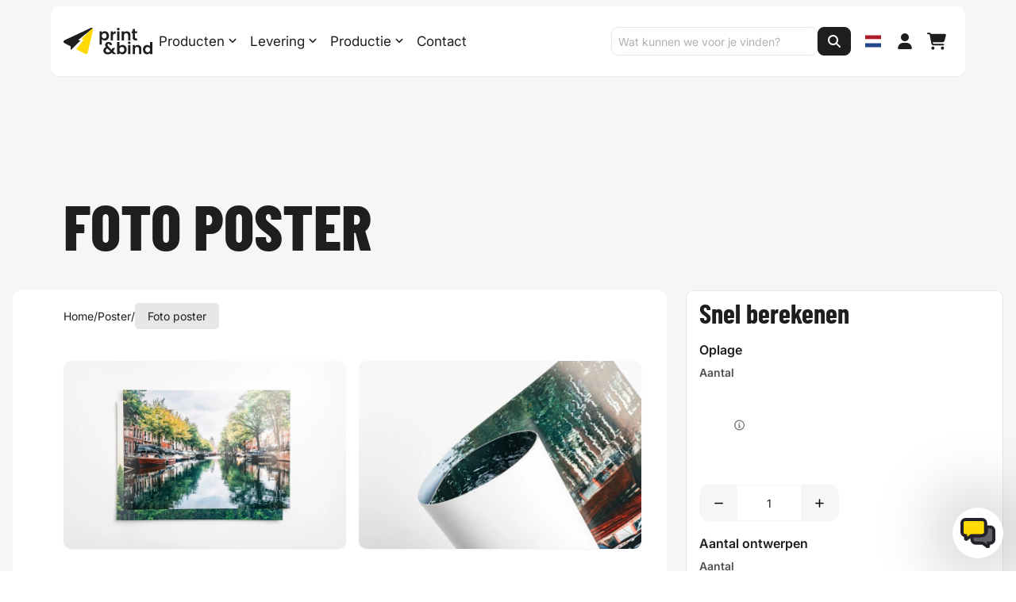

--- FILE ---
content_type: text/html; charset=utf-8
request_url: https://www.printenbind.nl/poster/foto-poster
body_size: 78280
content:
<!DOCTYPE html>
<html id="app" class="no-js other" lang="nl">
    <head>
        <meta charset="utf-8" />
        <meta name="viewport" content="width=device-width, initial-scale=1" />
        <meta name="theme-color" content="#24212b" />

                    <meta name="google-site-verification" content="pv_rJuicqxpZnEF-lQkVoMeJYrxKDZQ21W2vGlxpGjQ" />
        
        <title>Gemakkelijk online foto posters printen | Print&amp;Bind</title>

    <link rel="canonical" href="https://www.printenbind.nl/poster/foto-poster">

    <meta name="description" content="Wil je goedkoop en snel een foto op een poster laten drukken? Profiteer nu snel van hoge kwaliteit afdrukken tegen lage prijzen. Altijd snelle levering!">

    <meta property="og:site_name" content="Print&amp;Bind">
    <meta property="og:title" content="Gemakkelijk online foto posters printen | Print&amp;Bind">
    <meta property="og:description" content="Wil je goedkoop en snel een foto op een poster laten drukken? Profiteer nu snel van hoge kwaliteit afdrukken tegen lage prijzen. Altijd snelle levering!">
    <meta property="og:type" content="website">
    <meta property="og:locale" content="nl_NL">
    <meta property="og:url" content="https://www.printenbind.nl/poster/foto-poster">

        <link rel='alternate' href="https://www.printenbind.nl/en/poster/photo-poster" hreflang="en" >

                    <script>
    var xhr = new XMLHttpRequest();
    xhr.open("POST", "https://www.printenbind.nl/session/handle", true);
    xhr.setRequestHeader("Content-Type", "application/x-www-form-urlencoded");
    xhr.send("id=62690972-0335-47f0-b93c-ea65d59effd9");
</script>
        
        <link rel="preload" href="https://www.printenbind.nl/build/assets/inter-FIwubZjA.woff2" as="font" type="font/woff2" crossorigin />
        <link rel="preload" href="https://www.printenbind.nl/build/assets/barlowcondensed-regular-B7vIcnSA.woff2" as="font" type="font/woff2" crossorigin />
        <link rel="preload" href="https://www.printenbind.nl/build/assets/barlowcondensed-bold-CPq75jfh.woff2" as="font" type="font/woff2" crossorigin />
        <link rel="preload" href="https://www.printenbind.nl/build/assets/barlowcondensed-extrabold-jycptPai.woff2" as="font" type="font/woff2" crossorigin />

        <link rel="preload" as="style" href="https://www.printenbind.nl/build/assets/v3-BQut6guN.css" /><link rel="preload" as="style" href="https://www.printenbind.nl/build/assets/LightBoxLegacy-CmF_853i.css" /><link rel="preload" as="style" href="https://www.printenbind.nl/build/assets/app-DUjhzM9n.css" /><link rel="modulepreload" as="script" href="https://www.printenbind.nl/build/assets/app-DIOwX4iN.js" /><link rel="modulepreload" as="script" href="https://www.printenbind.nl/build/assets/LightBoxLegacy-C3RZD_Nq.js" /><link rel="stylesheet" href="https://www.printenbind.nl/build/assets/v3-BQut6guN.css" /><link rel="stylesheet" href="https://www.printenbind.nl/build/assets/LightBoxLegacy-CmF_853i.css" /><link rel="stylesheet" href="https://www.printenbind.nl/build/assets/app-DUjhzM9n.css" /><script type="module" src="https://www.printenbind.nl/build/assets/app-DIOwX4iN.js"></script>
        <link rel="apple-touch-icon" sizes="180x180" href="/img/favicons/apple-touch-icon.png?id=3" />
<link rel="icon" type="image/x-icon" href="/img/favicons/favicon.ico?id=3" />
<link rel="icon" type="image/png" sizes="32x32" href="/img/favicons/favicon-32x32.png?id=3" />
<link rel="icon" type="image/png" sizes="16x16" href="/img/favicons/favicon-16x16.png?id=3" />
        <script>
    var BASE_URL = "https://www.printenbind.nl";
    var LEGACY_URL = "https://www.printenbind.nl/legacy";
    var SETUP_URL = "https://www.printenbind.nl/session/setup";
    var CART_URL = "https://www.printenbind.nl/cart.json";

    var RECAPTCHA = {
        url: "https://www.printenbind.nl/verify-recaptcha-v3-token",
        v3Key: "6LeT5-ciAAAAAEVWPrdH4cy_SmgV9pYXlGDX3fVv",
        v2Key: "6LenZQsjAAAAAIibkK2PadZBDbYQIYv2OIYshWkP",
        action: "poster/foto_poster",
    }

            var PAGE_ID = "62690972-0335-47f0-b93c-ea65d59effd9"
    
    window.dataLayer = window.dataLayer || [];
    window.config = {"app":{"locale":"nl","locales":{"nl":{"language":"Nederlands","locale":"nl_NL.utf8"},"en":{"language":"English","locale":"en_US.utf8"}},"timezone":"Europe\/Amsterdam","url":"https:\/\/www.printenbind.nl"},"services":{"sentry":{"js_dsn":"https:\/\/849f08801f55acb2b25479065492388c@o440423.ingest.us.sentry.io\/4508097312325632"},"pitchprint":{"api_key":"4fb21c10f0255b556bb0b028f6c0238b"}},"store":{"telephone":"+31208932246"},"cms":{"production_fast":true,"production_standard":true,"production_budget":true,"production_slow":false,"pitchprint_products":[{"key":"placemat","value":"placemat","label":"placemat"},{"key":"briefpapier","value":"briefpapier","label":"briefpapier"},{"key":"visitekaart","value":"visitekaart","label":"visitekaart"},{"key":"wenskaart","value":"wenskaart","label":"wenskaart"},{"key":"naamkaart","value":"naamkaart","label":"naamkaart"},{"key":"sticker","value":"sticker","label":"sticker"},{"key":"reclamebord","value":"reclamebord","label":"reclamebord"},{"key":"welkomstbord","value":"welkomstbord","label":"welkomstbord"},{"key":"inpakpapier","value":"inpakpapier","label":"inpakpapier"},{"key":"kaart","value":"kaart","label":"kaart"},{"key":"bord","value":"bord","label":"bord"},{"key":"notitieboek","value":"notitieboek","label":"notitieboek"},{"key":"bierviltje","value":"bierviltje","label":"bierviltje"},{"key":"kerstkaart","value":"kerstkaart","label":"kerstkaart"},{"key":"sluitzegel-kerst","value":"sluitzegel-kerst","label":"sluitzegel-kerst"}],"order_info":[{"title":"Worden foto\u0027s scherp afgedrukt?","content_revealer":null,"type":{"value":"BaseInfo","label":"Base","key":"BaseInfo"},"product_group":[{"key":"flyer","value":"flyer","label":"Flyer"}],"initial_content":{"value":"","code":"","mode":"htmlmixed"},"content":{"value":"\u003Cp\u003EJa, foto\u0027s worden ook scherp afgedrukt.\u003C\/p\u003E","code":"\u003Cp\u003EJa, foto\u0027s worden ook scherp afgedrukt.\u003C\/p\u003E","mode":"htmlmixed"},"id":"m52gmlzf"},{"title":"Wat is het gewicht?","content_revealer":null,"type":{"value":"WeightInfo","label":"Weight","key":"WeightInfo"},"product_group":[{"key":"flyer","value":"flyer","label":"Flyer"}],"initial_content":{"value":"\u003Cp\u003E- Automatisch berekend -\u003C\/p\u003E","code":"\u003Cp\u003E- Automatisch berekend -\u003C\/p\u003E","mode":"htmlmixed"},"content":{"value":"\u003Cp\u003E\n\tGewicht is:\u003Cbr\u003E\n\t{{ $weight }} gram (per stuk)\n\u003C\/p\u003E","code":"\u003Cp\u003E\n\tGewicht is:\u003Cbr\u003E\n\t{{ $weight }} gram (per stuk)\n\u003C\/p\u003E","mode":"htmlmixed"},"id":"m52jgjas"},{"title":"Hoe dik is het product?","content_revealer":null,"type":{"value":"ThicknessInfo","label":"Thickness","key":"ThicknessInfo"},"product_group":[{"key":"magazine","value":"magazine","label":"Magazine"}],"initial_content":{"value":"\u003Cp\u003E- Dikte Automatisch berekend -\u003C\/p\u003E","code":"\u003Cp\u003E- Dikte Automatisch berekend -\u003C\/p\u003E","mode":"htmlmixed"},"content":{"value":"\u003Cp\u003E\n\tDikte is:\u003Cbr\u003E\n\t{{ $thickness }} mm (per stuk)\n\u003C\/p\u003E","code":"\u003Cp\u003E\n\tDikte is:\u003Cbr\u003E\n\t{{ $thickness }} mm (per stuk)\n\u003C\/p\u003E","mode":"htmlmixed"},"id":"mjcss9dg"},{"title":"Papiermonsterboek aanvragen","content_revealer":null,"type":{"value":"BaseInfo","label":"Base","key":"BaseInfo"},"product_group":[{"key":"flyer","value":"flyer","label":"Flyer"}],"initial_content":{"value":"","code":"","mode":"htmlmixed"},"content":{"value":"\u003Cp\u003E\n\tJe kunt gratis een papiermonsterboek\n\t\u003Ca\n\t   href=\u0022\/bestel\/article?product=samples\u0022\n\t   target=\u0022_blank\u0022\n\t   rel=\u0022noopener noreferrer\u0022\n\t   style=\u0022cursor: pointer\u0022\n\t\u003E\n\t\taanvragen\n  \t\u003C\/a\u003E\n  \tvia onze website, deze versturen wij dezelfde dag nog.\n\u003C\/p\u003E","code":"\u003Cp\u003E\n\tJe kunt gratis een papiermonsterboek\n\t\u003Ca\n\t   href=\u0022\/bestel\/article?product=samples\u0022\n\t   target=\u0022_blank\u0022\n\t   rel=\u0022noopener noreferrer\u0022\n\t   style=\u0022cursor: pointer\u0022\n\t\u003E\n\t\taanvragen\n  \t\u003C\/a\u003E\n  \tvia onze website, deze versturen wij dezelfde dag nog.\n\u003C\/p\u003E","mode":"htmlmixed"},"id":"m5f9s82n"},{"title":"Kan ik meerdere documenten bestellen?","content_revealer":null,"type":{"value":"BaseInfo","label":"Base","key":"BaseInfo"},"product_group":[{"key":"flyer","value":"flyer","label":"Flyer"}],"initial_content":{"value":"","code":"","mode":"htmlmixed"},"content":{"value":"\u003Cp\u003E\n\tJa, documenten met ieder een andere samenstelling kun\n  \tje bestellen door gebruik te maken van het winkelmandje functie.\n  \tJe maakt dan voor ieder document een nieuw artikel aan.\n  \tAls je meerdere documenten aanlevert, dan worden deze samengevoegd\n  \ten als geheel geprint.\n\u003C\/p\u003E","code":"\u003Cp\u003E\n\tJa, documenten met ieder een andere samenstelling kun\n  \tje bestellen door gebruik te maken van het winkelmandje functie.\n  \tJe maakt dan voor ieder document een nieuw artikel aan.\n  \tAls je meerdere documenten aanlevert, dan worden deze samengevoegd\n  \ten als geheel geprint.\n\u003C\/p\u003E","mode":"htmlmixed"},"id":"m5fc1omn"},{"title":"Goedkoper dan copyshops","content_revealer":null,"type":{"value":"BaseInfo","label":"Base","key":"BaseInfo"},"product_group":[{"key":"flyer","value":"flyer","label":"Flyer"}],"initial_content":{"value":"","code":"","mode":"htmlmixed"},"content":{"value":"\u003Cp\u003E\n\tDankzij ons online systeem zijn wij in staat om op efficiente wijze\n  \tte werken, opdrachten worden verzameld en daarna als bulk verwerkt.\n\u003C\/p\u003E","code":"\u003Cp\u003E\n\tDankzij ons online systeem zijn wij in staat om op efficiente wijze\n  \tte werken, opdrachten worden verzameld en daarna als bulk verwerkt.\n\u003C\/p\u003E","mode":"htmlmixed"},"id":"m5fc6wwf"},{"title":"Langskomen met een USB stick","content_revealer":null,"type":{"value":"BaseInfo","label":"Base","key":"BaseInfo"},"product_group":[{"key":"flyer","value":"flyer","label":"Flyer"}],"initial_content":{"value":"","code":"","mode":"htmlmixed"},"content":{"value":"\u003Cp\u003E\n\tHet is alleen mogelijk online je opdracht te plaatsen. Wij kunnen je wel helpen bij \thet plaatsen van de bestelling, neem hiervoor contact op via met de\n\t\u003Ca\n\t   href=\u0022\/contact\u0022\n\t   target=\u0022_blank\u0022\n\t   rel=\u0022noopener noreferrer\u0022\n\t   style=\u0022cursor: pointer\u0022\n\t\u003E\n\t\tklantenservice\n  \t\u003C\/a\u003E\n\tvoor een afspraak.\n\u003C\/p\u003E","code":"\u003Cp\u003E\n\tHet is alleen mogelijk online je opdracht te plaatsen. Wij kunnen je wel helpen bij \thet plaatsen van de bestelling, neem hiervoor contact op via met de\n\t\u003Ca\n\t   href=\u0022\/contact\u0022\n\t   target=\u0022_blank\u0022\n\t   rel=\u0022noopener noreferrer\u0022\n\t   style=\u0022cursor: pointer\u0022\n\t\u003E\n\t\tklantenservice\n  \t\u003C\/a\u003E\n\tvoor een afspraak.\n\u003C\/p\u003E","mode":"htmlmixed"},"id":"m5fca4b5"},{"title":"Herhaal bestelling","content_revealer":null,"type":{"value":"BaseInfo","label":"Base","key":"BaseInfo"},"product_group":[{"key":"flyer","value":"flyer","label":"Flyer"}],"initial_content":{"value":"","code":"","mode":"htmlmixed"},"content":{"value":"\u003Cp\u003E\n\tHet is nu heel eenvoudig om een oude bestelling opnieuw te bestellen (alleen als\n  \tdeze geplaatst is met je account). Log hiervoor in en ga naar\n\t\u003Ca\n\t\thref=\u0022\/bestellingen\u0022\n\t\ttarget=\u0022_blank\u0022\n\t\trel=\u0022noopener noreferrer\u0022\n\t\tstyle=\u0022cursor: pointer\u0022\n\t\u003E\n\t  overzicht bestellingen.\n\t\u003C\/a\u003E\n\u003C\/p\u003E","code":"\u003Cp\u003E\n\tHet is nu heel eenvoudig om een oude bestelling opnieuw te bestellen (alleen als\n  \tdeze geplaatst is met je account). Log hiervoor in en ga naar\n\t\u003Ca\n\t\thref=\u0022\/bestellingen\u0022\n\t\ttarget=\u0022_blank\u0022\n\t\trel=\u0022noopener noreferrer\u0022\n\t\tstyle=\u0022cursor: pointer\u0022\n\t\u003E\n\t  overzicht bestellingen.\n\t\u003C\/a\u003E\n\u003C\/p\u003E","mode":"htmlmixed"},"id":"m52gta9s"},{"title":"Vertrouwelijkheid","content_revealer":null,"type":{"value":"BaseInfo","label":"Base","key":"BaseInfo"},"product_group":[{"key":"flyer","value":"flyer","label":"Flyer"}],"initial_content":{"value":"","code":"","mode":"htmlmixed"},"content":{"value":"\u003Cp\u003E\n\tUiteraard gaan wij vertrouwelijk om met de\n  \tgegegevens, deze worden niet aan derden verstrekt.\n\u003C\/p\u003E","code":"\u003Cp\u003E\n\tUiteraard gaan wij vertrouwelijk om met de\n  \tgegegevens, deze worden niet aan derden verstrekt.\n\u003C\/p\u003E","mode":"htmlmixed"},"id":"m5fcevr2"},{"title":"Tips voor het aanleveren van je document","content_revealer":null,"type":{"value":"BaseInfo","label":"Base","key":"BaseInfo"},"product_group":[{"key":"flyer","value":"flyer","label":"Flyer"}],"initial_content":{"value":"","code":"","mode":"htmlmixed"},"content":{"value":"\u003Cp\u003E\n\tCheck\n\t\u003Ca\n\t\thref=\u0022\/aanleveren\/aanlevervoorwaarden\u0022\n\t\ttarget=\u0022_blank\u0022\n\t\trel=\u0022noopener noreferrer\u0022\n\t\tstyle=\u0022cursor: pointer\u0022\n\t\u003E\n\t  deze pagina\n\t\u003C\/a\u003E\n  \tvoor meer tips over het opmaken van je document.\n\u003C\/p\u003E","code":"\u003Cp\u003E\n\tCheck\n\t\u003Ca\n\t\thref=\u0022\/aanleveren\/aanlevervoorwaarden\u0022\n\t\ttarget=\u0022_blank\u0022\n\t\trel=\u0022noopener noreferrer\u0022\n\t\tstyle=\u0022cursor: pointer\u0022\n\t\u003E\n\t  deze pagina\n\t\u003C\/a\u003E\n  \tvoor meer tips over het opmaken van je document.\n\u003C\/p\u003E","mode":"htmlmixed"},"id":"m5fck2cu"},{"title":"Logo van Print\u0026Bind op mijn document?","content_revealer":null,"type":{"value":"BaseInfo","label":"Base","key":"BaseInfo"},"product_group":[{"key":"flyer","value":"flyer","label":"Flyer"}],"initial_content":{"value":"","code":"","mode":"htmlmixed"},"content":{"value":"\u003Cp\u003E\n\tNee uiteraard plaatsen wij geen logo van Print\u0026Bind op\n\tje document.\n\u003C\/p\u003E","code":"\u003Cp\u003E\n\tNee uiteraard plaatsen wij geen logo van Print\u0026Bind op\n\tje document.\n\u003C\/p\u003E","mode":"htmlmixed"},"id":"m5fcp03w"}]}};
    window.routes = {"debugbar.openhandler":"\/_debugbar\/open","debugbar.clockwork":"\/_debugbar\/clockwork\/{id}","debugbar.assets.css":"\/_debugbar\/assets\/stylesheets","debugbar.assets.js":"\/_debugbar\/assets\/javascript","debugbar.cache.delete":"\/_debugbar\/cache\/{key}\/{tags?}","debugbar.queries.explain":"\/_debugbar\/queries\/explain","":"\/en\/img\/{path}","app.login":"\/api\/app\/login","app.me":"\/api\/app\/me","app.pickup":"\/api\/app\/pickup","app.pickup.confirm":"\/api\/app\/pickup\/confirm","files.index":"\/bestanden","files.upload":"\/bestanden\/upload","files.delete":"\/bestanden\/verwijderen","intercom":"\/intercom","cart.json":"\/cart.json","docs":"\/docs\/{route?}","debug.index":"\/debug","debug.vue":"\/debug\/vue","selfservice":"\/selfservice","selfservice.confirm":"\/selfservice\/confirm","selfservice.cancel":"\/selfservice\/cancel","pdc.index":"\/pdc","photobooth.examples":"\/photobooth\/examples","photobooth.employee":"\/photobooth\/employee","photobooth.upload":"\/photobooth\/upload","callback.index":"\/callback","callback.store":"\/callback","callback.destroy":"\/callback\/{id}","article.delete":"\/article\/delete\/{article}","article.restore":"\/article\/restore\/{article}","article.edit":"\/article\/edit\/{article}","wiki.login":"\/wiki\/inloggen","wiki.search":"\/wiki\/search","wiki.searchExtended":"\/wiki\/zoeken","pdcscore":"\/pdc","form.subscribe":"\/form\/subscribe","form.send-feedback":"\/form\/send-feedback","form.update-phone-number":"\/form\/update-phone-number","form.pay_on_account":"\/form\/pay_on_account","form.upload_shipping_label_logo":"\/form\/upload_shipping_label_logo","form.remove_shipping_label_logo":"\/form\/remove_shipping_label_logo","ajax.create_short_url":"\/ajax\/create-short-url","ajax.document_in_use":"\/ajax\/document-in-use","get_info_items":"\/ajax\/get-info-items","send-support-logs":"\/ajax\/send-support-logs","ajax.paper_types":"\/ajax\/papiersoorten\/{category}","activate_extra_options":"\/activeer-extra-optie","preview.generate":"\/preview\/generate-preview","preview.init":"\/preview\/init","session.handle":"\/session\/handle","session.setup":"\/session\/setup","session.admin-check":"\/session\/admin-check","payment-redirect":"\/payment-redirect","shoppingcart":"\/bestel\/order","article":"\/bestel\/article","article2":"\/bestel\/article2","article3":"\/bestel\/article3","order.payment":"\/bestel\/article4","order.payment.init":"\/order\/payment\/init","order.payment.coupon.post":"\/order\/payment\/couponcode","order.payment.coupon.destroy":"\/order\/payment\/couponcode","order.payment.submit":"\/order\/payment\/submit","order.finished":"\/bestel\/afgerond","legacy":"\/bestel\/{path?}","login":"\/profiel\/inloggen","register":"\/profiel\/registreer","waitinglist":"\/profiel\/wachtlijst","password.request":"\/profiel\/wachtwoord-vergeten","password.reset":"\/profiel\/wachtwoord\/herstellen\/{token}","password.store":"\/profiel\/wachtwoord\/herstellen","selection.link":"\/selectie\/link\/{link}","countries":"\/profiel\/landen","delivery_methods":"\/profiel\/lever_methodes","shipping_label":"\/profiel\/verzendlabel","vat_number":"\/profiel\/btw-nummer\/{country}\/{vatNumber}","verify":"\/profiel\/bevestigen","add.files.index":"\/bestanden-toevoegen\/{id}","product.menu.search":"\/product-menu\/zoeken","logout":"\/uitloggen","profile":"\/profiel","profile.files.delete":"\/profiel\/bestanden","merge.index":"\/profiel\/samenvoegen","merge.orders":"\/profiel\/samenvoegen\/bestellingen","merge.accounts":"\/profiel\/samenvoegen\/accounts","orders":"\/profiel\/bestellingen","orders.post":"\/profiel\/bestellingen","orders.invoices":"\/profiel\/bestellingen\/facturen","orders.get":"\/profiel\/bestellingen-data","orders.download":"\/profiel\/bestellingen\/downloaden","documents":"\/profiel\/documenten","templates":"\/profiel\/templates","favorites":"\/profiel\/favorieten","update_reference":"\/profiel\/update-reference\/{article}","api_token":"\/profiel\/api-token","articles.reorder":"\/profiel\/artikelen\/opnieuw-bestellen","status":"\/profiel\/status","orders.actions":"\/profiel\/bestellingen\/acties","orders.last-action":"\/profiel\/bestellingen\/laatste-actie","news.index":"\/nieuws","news.category.show":"\/nieuws\/categorie\/{category}","validate.email":"\/user\/validate\/email","validate.phone_number":"\/gebruiker\/controleren\/telefoonnummer","reviews.index":"\/internal\/reviews","datalayer.add_to_cart":"\/datalayer\/add_to_cart","datalayer.remove_from_cart":"\/datalayer\/remove_from_cart","webhooks.intercom":"\/webhooks\/intercom","webhooks.intercom.conversations":"\/webhooks\/intercom\/conversations","webhooks.lighthouse":"\/webhooks\/lighthouse","webhooks.expo":"\/webhooks\/expo","webhooks.clickup.task.status.update":"\/webhooks\/clickup\/task\/update","webhooks.solo":"\/webhooks\/solo","webhooks.accounting":"\/webhooks\/accounting","invoices.pay":"\/factuur-betalen","legacy.admin_logout":"\/legacy\/admin_logout","search-quick":"\/zoeken\/snel","recaptcha.v3.verify":"\/verify-recaptcha-v3-token","employee.thumb":"\/employee\/thumb\/{number}.png","pitchprint.designs":"\/pitchprint\/ontwerpen\/{product}","homepage":""};
    window.session = null;
    window.legacy = false;

    window.env = {
        name: "live_printenbind",
        env: "production",
        isProduction: true,
        debug: false,
    };
</script>

<script>
    var MIX = {
        "/icons/solid.svg": "/icons/solid.svg?id=4523aea478fa1d1a78b9ac858771f9ff",
        "/icons/regular.svg": "/icons/regular.svg?id=742f211fcd2e38574f08747359c25b4e",
        "/icons/custom-icons.svg": "/icons/custom-icons.svg?id=8c34a18fdfcfa93a8dc6ffe8919d6898",
    }
    function svgUse(options) {
        options = options || {};

        var id = options.id !== undefined ? options.id : "circle-info";
        var type = options.type !== undefined ? options.type : "solid";
        var width = options.width !== undefined ? options.width : "17px";
        var height = options.height !== undefined ? options.height : "17px";
        var fill = options.fill !== undefined ? options.fill : "currentColor";
        var className = options["class"] !== undefined ? options["class"] : null;

        return (
            '<svg style="width: ' + width + '; height: ' + height + '; fill: ' + fill + ';" class="' + (className || '') + '">' +
                '<use xlink:href="' + window.MIX['/icons/' + type + '.svg'] + '#' + id + '"></use>' +
            '</svg>'
        );
    }
</script>
        <script>
    
    window.translations = [];
    function _(key) {
        var translation = window.translations[key];
        if (translation === undefined) {
            return key
        }
        return translation;
    }
</script>

        

        <link rel="dns-prefetch" href="https://tagging.printenbind.com">
    <link rel="dns-prefetch" href="https://www.googletagmanager.com">
    <link rel="dns-prefetch" href="https://www.google-analytics.com">
    <link rel="dns-prefetch" href="https://connect.facebook.net">

    <script>
        var googleTageId = "GTM-NFDRSNV";
        (function(){function t(t,e,r){if("cookie"===t){var n=document.cookie.split(";");for(var o=0;o<n.length;o++){var i=n[o].split("=");if(i[0].trim()===e)return i[1]}}else if("localStorage"===t)return localStorage.getItem(e);else if("jsVariable"===t)return window[e];else console.warn("invalid uid source",t)}function e(e,r,n){var o=document.createElement("script");o.async=!0,o.src=r,e.insertBefore(o,n)}function r(r,n,o,i,a){var c,s=!1;try{var u=navigator.userAgent,f=/Version\/([0-9\._]+)(.*Mobile)?.*Safari.*/.exec(u);f&&parseFloat(f[1])>=16.4&&(c=t(o,i,""),s=!0)}catch(t){console.error(t)}var l=window[a]=window[a]||[];l.push({"gtm.start":(new Date).getTime(),event:"gtm.js"});var g=r+"/script.js?id="+n+(s?"&enableCK=true":"")+(c?"&mcookie="+encodeURIComponent(c):""),d=document.getElementsByTagName("script")[0];e(d.parentNode,g,d)}r('https://tagging.printenbind.nl',googleTageId,"cookie","_taggingmk","dataLayer")})();
    </script>

            <script>
            window.dataLayer.push({ ecommerce: null });
            window.dataLayer.push({
    "event": "view_item",
    "ecommerce": {
        "items": [
            {
                "item_id": "sku_foto-poster",
                "item_name": "foto-poster",
                "item_category": "poster"
            }
        ]
    }
});
        </script>
    




            <script type="application/ld+json">
{
    "@context": "http://schema.org",
    "@type": "BreadcrumbList",
    "itemListElement": [
        {
            "@type": "ListItem",
            "position": 1,
            "item": {
                "@id": "/poster",
                "name": "Poster"
            }
        },
        {
            "@type": "ListItem",
            "position": 2,
            "item": {
                "@id": "/poster/foto-poster",
                "name": "Foto poster"
            }
        }
    ]
}
</script>
            </head>

    <body>
        <noscript>
        <iframe src="https://tagging.printenbind.nl/ns.html?id=GTM-NFDRSNV" height="0" width="0" style="display:none;visibility:hidden"></iframe>
    </noscript>
    <script defer src="https://tagging.printenbind.nl/adex.js"></script>
    <script defer src="https://tagging.printenbind.nl/settings.js"></script>

        <div class="wrapper font-body text-foreground">
            <header id="main-navigation" class="main-header fixed left-0 w-full z-50 transition-colors ">
    <div class="vue-app-admin-dialog">
    </div>
    
    <div class="px-fluid-container 4xl:px-fluid-content ">
        <div>
        <div id="old-browser-notification" class="tailwind" style="display: none;">
        <div class="w-full text-left py-4 px-sm text-[8a6d3b] bg-[fcf8e3] border flex justify-center items-baseline">
            <div class="flex flex-wrap justify-start gap-x-3">
                <p>
                    <svg
    class="size-[0.9em] min-w-[0.9em] inline-block -mt-2"
    
    
    fill="currentColor"
>
        <use xlink:href="/icons/solid.svg?id=4523aea478fa1d1a78b9ac858771f9ff#triangle-exclamation"></use>
</svg>
                    <span class="font-bold">Let op:</span>
                    Je gebruikt een niet ondersteunde browser en sommige functies van deze site werken mogelijk niet goed.
                </p>
                <a href="javascript:;" onclick="closeOldBrowserNotification()" class="border-b border-dotted border-current hover:text-vividmagenta">Begrepen</a>
            </div>
        </div>
    </div>
</div>

        <div class="navbar transition-all bg-background p-token-sm md:p-token-md translate-y-2 rounded-card shadow-sm">
            <div class="">
                <div class="mx-auto w-full">
                    <div id="navigation-menu" class="relative">
                        <div class="flex justify-between items-center gap-token-md">
                                                            <a class="block w-20 lg:w-28" href="https://www.printenbind.nl">
                                    
                                    
                                    <img alt="Print&amp;Bind" src="https://www.printenbind.nl/img/logo-printenbind.svg" class="w-36" width="116" height="70" />
                                </a>
                            
                            <link rel="prefetch" as="image" href="/img/asset/dXBsb2Fkcy9wcm9kdWN0X21lbnVfaW1hZ2VzL3Byb2dyYW1tYWJvZWstYm9la2plLW1hZ2F6aW5lLXByaW50ZW4tZHJ1a2tlbi1zbmVsLWdvZWRrb29wLW1ha2tlbGlqay1zaW1wZWwuanBn/programmaboek-boekje-magazine-printen-drukken-snel-goedkoop-makkelijk-simpel.jpg?w=400&amp;h=400&amp;fit=crop&amp;fm=webp&amp;s=984ae92680d15cc265c0fe8948cac38f" />
    <link rel="prefetch" as="image" href="/img/asset/dXBsb2Fkcy9wcm9kdWN0X21lbnVfaW1hZ2VzL2tvb2tib2VrX21ha2VuX3ByaW50ZW5fZHJ1a2tlbl9iZXN0ZWxsZW5fZ29lZGtvb3AtMy5qcGc/kookboek_maken_printen_drukken_bestellen_goedkoop-3.jpg?w=400&amp;h=400&amp;fit=crop&amp;fm=webp&amp;s=277f4200ecaac4cc06f61aa2cf7cfbbd" />
    <link rel="prefetch" as="image" href="/img/asset/dXBsb2Fkcy9wcm9kdWN0X21lbnVfaW1hZ2VzL3ZlcmphYXJkYWdza2FhcnRfZ29lZGtvb3Bfc25lbF9wcmludGVuLTUuanBn/verjaardagskaart_goedkoop_snel_printen-5.jpg?w=400&amp;h=400&amp;fit=crop&amp;fm=webp&amp;s=1e86ee04411f2a1425e899d3a8933440" />
    <link rel="prefetch" as="image" href="/img/asset/dXBsb2Fkcy9wcm9kdWN0X21lbnVfaW1hZ2VzL2xvc2JsYWRpZ19sb3NibGFkaWdlX3ByaW50c19wcmludGVuX2RydWtrZW5fc25lbF9nb2Vka29vcC05LmpwZw/losbladig_losbladige_prints_printen_drukken_snel_goedkoop-9.jpg?w=400&amp;h=400&amp;fit=crop&amp;fm=webp&amp;s=4c8ed0bf2cd1d008c7b258d5e9e46971" />
    <link rel="prefetch" as="image" href="/img/asset/dXBsb2Fkcy9wcm9kdWN0X21lbnVfaW1hZ2VzL2ZvdG9wb3N0ZXJfZm90b19wb3N0ZXJfcG9zdGVyc19iZXN0ZWxsZW5fcHJpbnRlbl9kcnVra2VuX2dvZWRrb29wX3NuZWwtMTAuanBn/fotoposter_foto_poster_posters_bestellen_printen_drukken_goedkoop_snel-10.jpg?w=400&amp;h=400&amp;fit=crop&amp;fm=webp&amp;s=5387fadd319b6dcfc5569f54d7ae413f" />
    <link rel="prefetch" as="image" href="/img/asset/dXBsb2Fkcy9wcm9kdWN0X21lbnVfaW1hZ2VzL2ZseWVyX2ZseWVyc19wcmludGVuX2RydWtrZW5fc25lbF9nb2Vka29vcF9wcm9tb3RpZS0wOC5qcGc/flyer_flyers_printen_drukken_snel_goedkoop_promotie-08.jpg?w=400&amp;h=400&amp;fit=crop&amp;fm=webp&amp;s=e0d79526f9d29d4f385add490297a210" />
    <link rel="prefetch" as="image" href="/img/asset/dXBsb2Fkcy9wcm9kdWN0X21lbnVfaW1hZ2VzL2JvcmRfcGFuZWxfZXZlbmVtZW50X2V2ZW50X3ZlcmphYXJkYWdfYmlydGhkYXkuanBn/bord_panel_evenement_event_verjaardag_birthday.jpg?w=400&amp;h=400&amp;fit=crop&amp;fm=webp&amp;s=4b1734389fd7371c0f38aafceba29071" />
    <link rel="prefetch" as="image" href="/img/asset/dXBsb2Fkcy9wcm9kdWN0X21lbnVfaW1hZ2VzL2VpZ2VuX3N0aWNrZXJfbWFrZW5fdmllcmthbnRfcGxhc3RpYy5qcGc/eigen_sticker_maken_vierkant_plastic.jpg?w=400&amp;h=400&amp;fit=crop&amp;fm=webp&amp;s=2b0e010701c967a557e5be0626e5b07d" />


<nav class="navbar-menu inline-flex flex-col lg:flex-row lg:gap-token-sm transition-opacity duration-200 fixed lg:static top-[var(--navigation-height)] lg:top-0 left-0 lg:left-auto invisible lg:visible w-full lg:w-auto lg:p-0 lg:z-50 max-lg:max-h-[calc(100vh-var(--navigation-height))] max-lg:overflow-auto" role="navigation" aria-label="Hoofdnavigatie">
            <div class="vue-app-product-menu">
            <a class="border-t border-neutral dropdown-btn transition-colors p-token-md lg:py-token-md lg:px-token-sm text-foreground bg-background lg:hover:bg-surface focus:outline-none focus:ring-2 focus:ring-primary focus:ring-offset-2 inline-flex gap-token-xs items-center whitespace-nowrap rounded-button-md lg:border-none group" aria-label="Producten menu">
                Producten
                <svg
    class="ml-token-xs -mt-0.5 size-3 fill-current transition-transform group-hover:rotate-180"
    
    
    fill="currentColor"
>
        <use xlink:href="/icons/solid.svg?id=4523aea478fa1d1a78b9ac858771f9ff#angle-down"></use>
</svg>
            </a>
    </div>
    
            
        <div class="group/all relative flex flex-col lg:flex-row text-base">
                            <button
                    type="button"
                    class="border-t border-neutral dropdown-btn transition-colors p-token-md lg:py-token-md lg:px-token-sm text-foreground bg-background lg:hover:bg-surface focus:outline-none focus:ring-2 focus:ring-primary focus:ring-offset-2 inline-flex gap-token-xs items-center whitespace-nowrap rounded-button-md lg:border-none dropdown-btn group"
                    aria-haspopup="true"
                    aria-expanded="false"
                    aria-controls="dropdown-levering"
                    aria-label="Levering submenu"
                >
                    Levering
                    <svg
    class="ml-token-xs -mt-0.5 size-3 fill-current transition-transform group-hover:rotate-180 group-focus:rotate-180"
    
    
    fill="currentColor"
>
        <use xlink:href="/icons/solid.svg?id=4523aea478fa1d1a78b9ac858771f9ff#angle-down"></use>
</svg>
                </button>
                <ul
                    id="dropdown-levering"
                    class="mobile-dropdown min-w-64 shadow-lg rounded-card bg-surface border border-surface p-token-md relative left-0 top-full z-0 hidden w-full list-none overflow-hidden lg:bg-background lg:absolute lg:min-w-max group-hover/all:lg:block max-lg:static max-lg:w-full max-lg:shadow-none max-lg:border-none max-lg:rounded-none max-lg:p-0"
                    role="menu"
                    aria-label="Levering submenu"
                >
                                            <li role="none">
                            <a
                                class="transition-colors px-token-md py-token-sm text-foreground lg:hover:bg-surface inline-flex gap-token-xs items-center whitespace-nowrap lg:rounded-button-md lg:border-none block w-full focus:outline-none focus:ring-2 focus:ring-primary focus:ring-offset-2"
                                href="/verzending-en-levering"
                                role="menuitem"
                                tabindex="0"
                            >
                                Verzending en levering
                            </a>
                        </li>
                                            <li role="none">
                            <a
                                class="transition-colors px-token-md py-token-sm text-foreground lg:hover:bg-surface inline-flex gap-token-xs items-center whitespace-nowrap lg:rounded-button-md lg:border-none block w-full focus:outline-none focus:ring-2 focus:ring-primary focus:ring-offset-2"
                                href="/levertijden"
                                role="menuitem"
                                tabindex="0"
                            >
                                Levertijden
                            </a>
                        </li>
                                            <li role="none">
                            <a
                                class="transition-colors px-token-md py-token-sm text-foreground lg:hover:bg-surface inline-flex gap-token-xs items-center whitespace-nowrap lg:rounded-button-md lg:border-none block w-full focus:outline-none focus:ring-2 focus:ring-primary focus:ring-offset-2"
                                href="/spoed"
                                role="menuitem"
                                tabindex="0"
                            >
                                Spoed
                            </a>
                        </li>
                                            <li role="none">
                            <a
                                class="transition-colors px-token-md py-token-sm text-foreground lg:hover:bg-surface inline-flex gap-token-xs items-center whitespace-nowrap lg:rounded-button-md lg:border-none block w-full focus:outline-none focus:ring-2 focus:ring-primary focus:ring-offset-2"
                                href="/afhalen-bij-printenbind"
                                role="menuitem"
                                tabindex="0"
                            >
                                Afhalen bij Print&amp;Bind
                            </a>
                        </li>
                                            <li role="none">
                            <a
                                class="transition-colors px-token-md py-token-sm text-foreground lg:hover:bg-surface inline-flex gap-token-xs items-center whitespace-nowrap lg:rounded-button-md lg:border-none block w-full focus:outline-none focus:ring-2 focus:ring-primary focus:ring-offset-2"
                                href="/pick-up-points-amsterdam"
                                role="menuitem"
                                tabindex="0"
                            >
                                Pick-up points Amsterdam
                            </a>
                        </li>
                                    </ul>
                    </div>
            
        <div class="group/all relative flex flex-col lg:flex-row text-base">
                            <button
                    type="button"
                    class="border-t border-neutral dropdown-btn transition-colors p-token-md lg:py-token-md lg:px-token-sm text-foreground bg-background lg:hover:bg-surface focus:outline-none focus:ring-2 focus:ring-primary focus:ring-offset-2 inline-flex gap-token-xs items-center whitespace-nowrap rounded-button-md lg:border-none dropdown-btn group"
                    aria-haspopup="true"
                    aria-expanded="false"
                    aria-controls="dropdown-productie"
                    aria-label="Productie submenu"
                >
                    Productie
                    <svg
    class="ml-token-xs -mt-0.5 size-3 fill-current transition-transform group-hover:rotate-180 group-focus:rotate-180"
    
    
    fill="currentColor"
>
        <use xlink:href="/icons/solid.svg?id=4523aea478fa1d1a78b9ac858771f9ff#angle-down"></use>
</svg>
                </button>
                <ul
                    id="dropdown-productie"
                    class="mobile-dropdown min-w-64 shadow-lg rounded-card bg-surface border border-surface p-token-md relative left-0 top-full z-0 hidden w-full list-none overflow-hidden lg:bg-background lg:absolute lg:min-w-max group-hover/all:lg:block max-lg:static max-lg:w-full max-lg:shadow-none max-lg:border-none max-lg:rounded-none max-lg:p-0"
                    role="menu"
                    aria-label="Productie submenu"
                >
                                            <li role="none">
                            <a
                                class="transition-colors px-token-md py-token-sm text-foreground lg:hover:bg-surface inline-flex gap-token-xs items-center whitespace-nowrap lg:rounded-button-md lg:border-none block w-full focus:outline-none focus:ring-2 focus:ring-primary focus:ring-offset-2"
                                href="/afwerken"
                                role="menuitem"
                                tabindex="0"
                            >
                                Afwerking
                            </a>
                        </li>
                                            <li role="none">
                            <a
                                class="transition-colors px-token-md py-token-sm text-foreground lg:hover:bg-surface inline-flex gap-token-xs items-center whitespace-nowrap lg:rounded-button-md lg:border-none block w-full focus:outline-none focus:ring-2 focus:ring-primary focus:ring-offset-2"
                                href="/printen"
                                role="menuitem"
                                tabindex="0"
                            >
                                Printen
                            </a>
                        </li>
                                            <li role="none">
                            <a
                                class="transition-colors px-token-md py-token-sm text-foreground lg:hover:bg-surface inline-flex gap-token-xs items-center whitespace-nowrap lg:rounded-button-md lg:border-none block w-full focus:outline-none focus:ring-2 focus:ring-primary focus:ring-offset-2"
                                href="/papiersoorten"
                                role="menuitem"
                                tabindex="0"
                            >
                                Papiersoorten
                            </a>
                        </li>
                                            <li role="none">
                            <a
                                class="transition-colors px-token-md py-token-sm text-foreground lg:hover:bg-surface inline-flex gap-token-xs items-center whitespace-nowrap lg:rounded-button-md lg:border-none block w-full focus:outline-none focus:ring-2 focus:ring-primary focus:ring-offset-2"
                                href="/stickersoorten"
                                role="menuitem"
                                tabindex="0"
                            >
                                Stickersoorten
                            </a>
                        </li>
                                            <li role="none">
                            <a
                                class="transition-colors px-token-md py-token-sm text-foreground lg:hover:bg-surface inline-flex gap-token-xs items-center whitespace-nowrap lg:rounded-button-md lg:border-none block w-full focus:outline-none focus:ring-2 focus:ring-primary focus:ring-offset-2"
                                href="/plaatmaterialen"
                                role="menuitem"
                                tabindex="0"
                            >
                                Plaatmaterialen
                            </a>
                        </li>
                                            <li role="none">
                            <a
                                class="transition-colors px-token-md py-token-sm text-foreground lg:hover:bg-surface inline-flex gap-token-xs items-center whitespace-nowrap lg:rounded-button-md lg:border-none block w-full focus:outline-none focus:ring-2 focus:ring-primary focus:ring-offset-2"
                                href="/enveloppen"
                                role="menuitem"
                                tabindex="0"
                            >
                                Enveloppen
                            </a>
                        </li>
                                            <li role="none">
                            <a
                                class="transition-colors px-token-md py-token-sm text-foreground lg:hover:bg-surface inline-flex gap-token-xs items-center whitespace-nowrap lg:rounded-button-md lg:border-none block w-full focus:outline-none focus:ring-2 focus:ring-primary focus:ring-offset-2"
                                href="/sample-boekjes"
                                role="menuitem"
                                tabindex="0"
                            >
                                Samples
                            </a>
                        </li>
                                            <li role="none">
                            <a
                                class="transition-colors px-token-md py-token-sm text-foreground lg:hover:bg-surface inline-flex gap-token-xs items-center whitespace-nowrap lg:rounded-button-md lg:border-none block w-full focus:outline-none focus:ring-2 focus:ring-primary focus:ring-offset-2"
                                href="/spoed"
                                role="menuitem"
                                tabindex="0"
                            >
                                Spoed
                            </a>
                        </li>
                                            <li role="none">
                            <a
                                class="transition-colors px-token-md py-token-sm text-foreground lg:hover:bg-surface inline-flex gap-token-xs items-center whitespace-nowrap lg:rounded-button-md lg:border-none block w-full focus:outline-none focus:ring-2 focus:ring-primary focus:ring-offset-2"
                                href="/kwaliteitsbewaking"
                                role="menuitem"
                                tabindex="0"
                            >
                                Kwaliteitsbewaking
                            </a>
                        </li>
                                            <li role="none">
                            <a
                                class="transition-colors px-token-md py-token-sm text-foreground lg:hover:bg-surface inline-flex gap-token-xs items-center whitespace-nowrap lg:rounded-button-md lg:border-none block w-full focus:outline-none focus:ring-2 focus:ring-primary focus:ring-offset-2"
                                href="/duurzaamheid"
                                role="menuitem"
                                tabindex="0"
                            >
                                Duurzaamheid
                            </a>
                        </li>
                                    </ul>
                    </div>
            
        <div class="group/all relative flex flex-col lg:flex-row text-base">
                            <a class="border-t border-neutral dropdown-btn transition-colors p-token-md lg:py-token-md lg:px-token-sm text-foreground bg-background lg:hover:bg-surface focus:outline-none focus:ring-2 focus:ring-primary focus:ring-offset-2 inline-flex gap-token-xs items-center whitespace-nowrap rounded-button-md lg:border-none" href="/contact" aria-label="Contact">
                    Contact
                </a>
                    </div>
    </nav>

                            <!-- ACTIONS -->
                            <div class="ml-auto flex items-center justify-end gap-token-sm">
                                                                    <div class="nav-search-item hidden text-white max-sm:w-full sm:block xl:mr-2">
                                        <form class="flex items-stretch gap-token-sm m-0" role="search" method="get" data-action="https://www.printenbind.nl/zoeken/snel" action="/zoeken">
    <div class="flex flex-col gap-token-xs flex-1 flex-1">
            <input
    type="text"
     name="q"      value=""      placeholder="Wat kunnen we voor je vinden?"              autocomplete="off"      id="search-input"         class="block w-full border outline-none transition-all placeholder:text-neutral-300 h-9 text-sm px-token-sm border border-neutral rounded-button-sm placeholder:text-sm text-foreground focus:outline-primary focus:outline-offset-0 min-w-[260px]" data-target="header-search-widget"
/>
    </div>
    <a class="no-underline leading-none no-underline relative select-none inline-flex justify-center items-center border cursor-pointer transition-colors bg-foreground border-foreground text-background hover:bg-black hover:border-black px-3 h-9 text-sm font-semibold rounded-button-sm gap-token-sm" href="javascript:;" onclick="this.closest('form').submit(); return false;">
        <svg
    class="fill-current size-4"
    
    
    fill="currentColor"
>
        <use xlink:href="/icons/solid.svg?id=4523aea478fa1d1a78b9ac858771f9ff#magnifying-glass"></use>
</svg>
    </a>
</form>
                                    </div>

                                    <div class="relative whitespace-nowrap">
        <a class="no-underline leading-none no-underline relative select-none inline-flex justify-center items-center border cursor-pointer transition-colors bg-white text-neutral-600 border-white hover:bg-neutral hover:border-neutral size-10 rounded-sm border-none languagebutton languagebutton"  href="javascript:;" >
    <span class="flag-nl inset-0">
                                    <svg xmlns="http://www.w3.org/2000/svg" viewBox="0 0 640 480" class="size-5">
                        <title>Nederlands</title>
                        <path fill="#ae1c28" d="M0 0h640v160H0z" />
                        <path fill="#fff" d="M0 160h640v160H0z" />
                        <path fill="#21468b" d="M0 320h640v160H0z" />
                    </svg>
                            </span>
            <span class="sr-only">Taal</span>
</a>

        <ul
            class="metadropdown text-sm languagedropdown hidden absolute right-0 top-full z-1000 min-w-[160px] rounded-card text-base bg-background shadow p-token-sm">
                            <li class="">
                    <a class="bg-neutral border-neutral flex items-center gap-2 p-token-sm rounded-sm border border-background hover:border-neutral"
                        href="javascript:;" hreflang="nl"
                        rel="alternate">
                        <span class="flag-nl">
                                                            <svg xmlns="http://www.w3.org/2000/svg" viewBox="0 0 640 480" class="size-5">
                                    <title>Nederlands</title>
                                    <path fill="#ae1c28" d="M0 0h640v160H0z" />
                                    <path fill="#fff" d="M0 160h640v160H0z" />
                                    <path fill="#21468b" d="M0 320h640v160H0z" />
                                </svg>
                                                    </span>
                        Nederlands
                    </a>
                </li>
                            <li class="">
                    <a class=" flex items-center gap-2 p-token-sm rounded-sm border border-background hover:border-neutral"
                        href="https://www.printenbind.nl/en/poster/photo-poster" hreflang="en"
                        rel="alternate">
                        <span class="flag-en">
                                                            <svg xmlns="http://www.w3.org/2000/svg" class="size-5" viewBox="0 0 640 480">
                                    <title>English</title>
                                    <path fill="#012169" d="M0 0h640v480H0z" />
                                    <path fill="#FFF"
                                        d="m75 0 244 181L562 0h78v62L400 241l240 178v61h-80L320 301 81 480H0v-60l239-178L0 64V0z" />
                                    <path fill="#C8102E"
                                        d="m424 281 216 159v40L369 281zm-184 20 6 35L54 480H0zM640 0v3L391 191l2-44L590 0zM0 0l239 176h-60L0 42z" />
                                    <path fill="#FFF" d="M241 0v480h160V0zM0 160v160h640V160z" />
                                    <path fill="#C8102E" d="M0 193v96h640v-96zM273 0v480h96V0z" />
                                </svg>
                                                    </span>
                        English
                    </a>
                </li>
                    </ul>
    </div>



                                    <div class="relative">
                                        <div class="vue-app-header-profile">
            <a class="no-underline leading-none no-underline relative select-none inline-flex justify-center items-center border cursor-pointer transition-colors size-10 rounded-sm border-none p-0 p-0" id="dropdownuser" >
    <svg
    class="size-5 fill-[3D3D3D]"
    
    
    fill="currentColor"
>
        <use xlink:href="/icons/solid.svg?id=4523aea478fa1d1a78b9ac858771f9ff#user"></use>
</svg>
</a>
    </div>
                                    </div>
                                    <div class="vue-app-shopping-cart">
            <div class="relative isolate">
                                            <a class="no-underline leading-none no-underline relative select-none inline-flex justify-center items-center border cursor-pointer transition-colors bg-white text-neutral-600 border-white hover:bg-neutral hover:border-neutral size-10 rounded-sm border-none shopping-cart-trigger shopping-cart-trigger"  href="https://www.printenbind.nl/bestel/order" >
    <svg
    class="size-6 fill-foreground"
    
    
    fill="currentColor"
>
        <use xlink:href="/icons/solid.svg?id=4523aea478fa1d1a78b9ac858771f9ff#cart-shopping"></use>
</svg>
                                                <div id="cart-badge" class="badge size-5 grid place-items-center absolute right-[-2px] top-[-6px] bg-primary rounded-full text-xs hidden">
                                                    <span id="cart-count" class="block"></span>
                                                </div>
</a>
                                        </div>
    </div>
                                
                                <div class="navbar-toggle flex cursor-pointer items-center justify-center rounded-sm hover:bg-neutral lg:hidden">
                                    <button
                                        type="button"
                                        class="relative right-0 flex size-10 flex-col items-center justify-center gap-token-xs transition-all"
                                        aria-expanded="false"
                                        aria-controls="navigation-menu"
                                        aria-label="Schakel navigatiemenu"
                                    >
                                        <span class="sr-only">Schakel navigatie</span>
                                        <div id="hamburgertop" class="h-0.5 w-5 origin-left bg-foreground transition-all" aria-hidden="true"></div>
                                        <div id="hamburgermid" class="h-0.5 w-5 origin-left bg-foreground transition-all" aria-hidden="true"></div>
                                        <div id="hamburgerbottom" class="h-0.5 w-5 origin-left bg-foreground transition-all" aria-hidden="true"></div>
                                    </button>
                                </div>
                            </div>
                        </div>
                    </div>
                </div>

                
            </div>
        </div>
    </div>
</header>

<div id="landing-div">
            <div class="relative xl:px-token-md bg-surface">
    
    <div class="relative px-fluid-container 4xl:px-fluid-content">
        <div class="flex flex-col h-[250px] md:h-[350px] justify-end pb-token-sm lg:pb-token-lg">
                            <h1 class="font-heading break-words hyphens-auto font-extrabold uppercase text-2xl md:text-4xl text-left">
    Foto poster
    </h1>
            
                            <span class="vue-app-cms-edit">
    </span>
                    </div>
    </div>
</div>
    </div>
<div class="navbar-backdrop fixed left-0 z-[2] invisible h-screen w-screen bg-background top-0 lg:hidden"></div>


                <div class="font-body text-foreground info-page">
        <div class="bg-surface p-token-md">
            <div class="">
                <div class="grid grid-cols-1 items-start xl:grid-cols-[1fr_400px] gap-token-xl lg:gap-token-lg">
                    <div class="rounded-card bg-background max-w-full text-base text-foreground info-page-content flex flex-col items-start p-token-md gap-token-lg md:gap-token-xl pl-fluid-content">
                        <div class="xl:px-token-md 4xl:px-0">
                            <div class="flex justify-between gap-token-sm mb-token-xl md:mb-token-2xl">
                                <div>
                                                                            <ol class="list-none flex gap-token-md items-center text-sm">
    
    

            <li>
            <a href="https://www.printenbind.nl" class="hover:underline">
                Home
            </a>
        </li>
    
    
            <li aria-hidden="true" class="text-sm">/</li>
    
    
            
        
        

                    <li>
                <a href="/poster" class="hover:underline">
                    Poster
                </a>
            </li>
        
        
                    <li aria-hidden="true" class="text-sm text-muted-foreground">/</li>
                    
        
        

                    <li class="current rounded-sm px-token-md py-token-sm bg-neutral-100">
                Foto poster
            </li>
        
        
            </ol>

                                    
                                                                    </div>
                            </div>

                            
                            
                                                                                                
                                    <div class="grid gap-token-md grid-cols-2">
                    <div class="rounded-image shadow-sm overflow-hidden">
                <a href="/img/asset/dXBsb2Fkcy9maWVsZHNldF9pbWFnZXMvZm90b3Bvc3Rlcl9mb3RvX3Bvc3Rlcl9wb3N0ZXJzX2Jlc3RlbGxlbl9wcmludGVuX2RydWtrZW5fZ29lZGtvb3Bfc25lbC0wNS5qcGc/fotoposter_foto_poster_posters_bestellen_printen_drukken_goedkoop_snel-05.jpg?w=1920&fit=max&fm=webp&s=880733c35b9d8aa959a59288f63721c5" onclick="event.preventDefault(); event.stopPropagation(); window.emitter.emit('open-lightbox-legacy', event)" data-lightbox="image-697043da34e09">
                    <picture class="rounded-image overflow-hidden">
                                    <source media="(max-width: 767px)" srcset="/img/asset/dXBsb2Fkcy9maWVsZHNldF9pbWFnZXMvZm90b3Bvc3Rlcl9mb3RvX3Bvc3Rlcl9wb3N0ZXJzX2Jlc3RlbGxlbl9wcmludGVuX2RydWtrZW5fZ29lZGtvb3Bfc25lbC0wNS5qcGc/fotoposter_foto_poster_posters_bestellen_printen_drukken_goedkoop_snel-05.jpg?w=480&amp;fit=max&amp;fm=webp&amp;s=c1a583614805863ed70165366bc94e1a 480w" />
                
                                    <source media="(min-width: 768px) and (max-width: 1919px)"
                        srcset="/img/asset/dXBsb2Fkcy9maWVsZHNldF9pbWFnZXMvZm90b3Bvc3Rlcl9mb3RvX3Bvc3Rlcl9wb3N0ZXJzX2Jlc3RlbGxlbl9wcmludGVuX2RydWtrZW5fZ29lZGtvb3Bfc25lbC0wNS5qcGc/fotoposter_foto_poster_posters_bestellen_printen_drukken_goedkoop_snel-05.jpg?w=768&amp;fit=max&amp;fm=webp&amp;s=ef1e27d96bea311fe375fcd1335fa802 768w" />
                
                                    <source media="(min-width: 1920px)" srcset="/img/asset/dXBsb2Fkcy9maWVsZHNldF9pbWFnZXMvZm90b3Bvc3Rlcl9mb3RvX3Bvc3Rlcl9wb3N0ZXJzX2Jlc3RlbGxlbl9wcmludGVuX2RydWtrZW5fZ29lZGtvb3Bfc25lbC0wNS5qcGc/fotoposter_foto_poster_posters_bestellen_printen_drukken_goedkoop_snel-05.jpg?w=1200&amp;fit=max&amp;fm=webp&amp;s=79652cda8abd89d6c2678776bf78980c 1200w" />
                
                <img src="/img/asset/dXBsb2Fkcy9maWVsZHNldF9pbWFnZXMvZm90b3Bvc3Rlcl9mb3RvX3Bvc3Rlcl9wb3N0ZXJzX2Jlc3RlbGxlbl9wcmludGVuX2RydWtrZW5fZ29lZGtvb3Bfc25lbC0wNS5qcGc/fotoposter_foto_poster_posters_bestellen_printen_drukken_goedkoop_snel-05.jpg?w=600&amp;fit=max&amp;fm=webp&amp;s=013e4b0e8601547e2e5b9b17265599b9" class="h-full w-full object-cover" alt="" loading="lazy" srcset=&quot;/img/asset/dXBsb2Fkcy9maWVsZHNldF9pbWFnZXMvZm90b3Bvc3Rlcl9mb3RvX3Bvc3Rlcl9wb3N0ZXJzX2Jlc3RlbGxlbl9wcmludGVuX2RydWtrZW5fZ29lZGtvb3Bfc25lbC0wNS5qcGc/fotoposter_foto_poster_posters_bestellen_printen_drukken_goedkoop_snel-05.jpg?w=480&amp;fit=max&amp;fm=webp&amp;s=c1a583614805863ed70165366bc94e1a 480w, /img/asset/dXBsb2Fkcy9maWVsZHNldF9pbWFnZXMvZm90b3Bvc3Rlcl9mb3RvX3Bvc3Rlcl9wb3N0ZXJzX2Jlc3RlbGxlbl9wcmludGVuX2RydWtrZW5fZ29lZGtvb3Bfc25lbC0wNS5qcGc/fotoposter_foto_poster_posters_bestellen_printen_drukken_goedkoop_snel-05.jpg?w=768&amp;fit=max&amp;fm=webp&amp;s=ef1e27d96bea311fe375fcd1335fa802 768w, /img/asset/dXBsb2Fkcy9maWVsZHNldF9pbWFnZXMvZm90b3Bvc3Rlcl9mb3RvX3Bvc3Rlcl9wb3N0ZXJzX2Jlc3RlbGxlbl9wcmludGVuX2RydWtrZW5fZ29lZGtvb3Bfc25lbC0wNS5qcGc/fotoposter_foto_poster_posters_bestellen_printen_drukken_goedkoop_snel-05.jpg?w=1200&amp;fit=max&amp;fm=webp&amp;s=79652cda8abd89d6c2678776bf78980c 1200w&quot; />
            </picture>
            </a>
            </div>
                    <div class="rounded-image shadow-sm overflow-hidden">
                <a href="/img/asset/dXBsb2Fkcy9maWVsZHNldF9pbWFnZXMvZm90b3Bvc3Rlcl9mb3RvX3Bvc3Rlcl9wb3N0ZXJzX2Jlc3RlbGxlbl9wcmludGVuX2RydWtrZW5fZ29lZGtvb3Bfc25lbC0wMi5qcGc/fotoposter_foto_poster_posters_bestellen_printen_drukken_goedkoop_snel-02.jpg?w=1920&fit=max&fm=webp&s=4088f203a713529711aa30145d364a19" onclick="event.preventDefault(); event.stopPropagation(); window.emitter.emit('open-lightbox-legacy', event)" data-lightbox="image-697043da34e09">
                    <picture class="rounded-image overflow-hidden">
                                    <source media="(max-width: 767px)" srcset="/img/asset/dXBsb2Fkcy9maWVsZHNldF9pbWFnZXMvZm90b3Bvc3Rlcl9mb3RvX3Bvc3Rlcl9wb3N0ZXJzX2Jlc3RlbGxlbl9wcmludGVuX2RydWtrZW5fZ29lZGtvb3Bfc25lbC0wMi5qcGc/fotoposter_foto_poster_posters_bestellen_printen_drukken_goedkoop_snel-02.jpg?w=480&amp;fit=max&amp;fm=webp&amp;s=b62894bbfb8dbfa877311b3f46ab1758 480w" />
                
                                    <source media="(min-width: 768px) and (max-width: 1919px)"
                        srcset="/img/asset/dXBsb2Fkcy9maWVsZHNldF9pbWFnZXMvZm90b3Bvc3Rlcl9mb3RvX3Bvc3Rlcl9wb3N0ZXJzX2Jlc3RlbGxlbl9wcmludGVuX2RydWtrZW5fZ29lZGtvb3Bfc25lbC0wMi5qcGc/fotoposter_foto_poster_posters_bestellen_printen_drukken_goedkoop_snel-02.jpg?w=768&amp;fit=max&amp;fm=webp&amp;s=55c7c109563276ccf2c6c03c0c491f27 768w" />
                
                                    <source media="(min-width: 1920px)" srcset="/img/asset/dXBsb2Fkcy9maWVsZHNldF9pbWFnZXMvZm90b3Bvc3Rlcl9mb3RvX3Bvc3Rlcl9wb3N0ZXJzX2Jlc3RlbGxlbl9wcmludGVuX2RydWtrZW5fZ29lZGtvb3Bfc25lbC0wMi5qcGc/fotoposter_foto_poster_posters_bestellen_printen_drukken_goedkoop_snel-02.jpg?w=1200&amp;fit=max&amp;fm=webp&amp;s=dc33e5902760a08e8b0cb3e718010e78 1200w" />
                
                <img src="/img/asset/dXBsb2Fkcy9maWVsZHNldF9pbWFnZXMvZm90b3Bvc3Rlcl9mb3RvX3Bvc3Rlcl9wb3N0ZXJzX2Jlc3RlbGxlbl9wcmludGVuX2RydWtrZW5fZ29lZGtvb3Bfc25lbC0wMi5qcGc/fotoposter_foto_poster_posters_bestellen_printen_drukken_goedkoop_snel-02.jpg?w=600&amp;fit=max&amp;fm=webp&amp;s=f0a9bd6cd2b0c075bc781c990ce6afdf" class="h-full w-full object-cover" alt="" loading="lazy" srcset=&quot;/img/asset/dXBsb2Fkcy9maWVsZHNldF9pbWFnZXMvZm90b3Bvc3Rlcl9mb3RvX3Bvc3Rlcl9wb3N0ZXJzX2Jlc3RlbGxlbl9wcmludGVuX2RydWtrZW5fZ29lZGtvb3Bfc25lbC0wMi5qcGc/fotoposter_foto_poster_posters_bestellen_printen_drukken_goedkoop_snel-02.jpg?w=480&amp;fit=max&amp;fm=webp&amp;s=b62894bbfb8dbfa877311b3f46ab1758 480w, /img/asset/dXBsb2Fkcy9maWVsZHNldF9pbWFnZXMvZm90b3Bvc3Rlcl9mb3RvX3Bvc3Rlcl9wb3N0ZXJzX2Jlc3RlbGxlbl9wcmludGVuX2RydWtrZW5fZ29lZGtvb3Bfc25lbC0wMi5qcGc/fotoposter_foto_poster_posters_bestellen_printen_drukken_goedkoop_snel-02.jpg?w=768&amp;fit=max&amp;fm=webp&amp;s=55c7c109563276ccf2c6c03c0c491f27 768w, /img/asset/dXBsb2Fkcy9maWVsZHNldF9pbWFnZXMvZm90b3Bvc3Rlcl9mb3RvX3Bvc3Rlcl9wb3N0ZXJzX2Jlc3RlbGxlbl9wcmludGVuX2RydWtrZW5fZ29lZGtvb3Bfc25lbC0wMi5qcGc/fotoposter_foto_poster_posters_bestellen_printen_drukken_goedkoop_snel-02.jpg?w=1200&amp;fit=max&amp;fm=webp&amp;s=dc33e5902760a08e8b0cb3e718010e78 1200w&quot; />
            </picture>
            </a>
            </div>
            </div>
                                                                    
                                    <div class="component-text text-base grid gap-token-sm my-token-lg md:my-token-2xl"><h6>Productfoto specificaties: A3 formaat in kleur geprint op premium 250 grams satijn</h6></div>
                                                                    
                                    <div class="rounded-card overflow-hidden bg-surface p-token-md inline-flex items-center flex-wrap gap-token-lg mb-token-lg">
    <p class="font-bold font-heading text-lg">
        
        Document gereed? Bestel direct jouw foto poster
    </p>
    <div>
        <a class="no-underline leading-none no-underline relative select-none inline-flex justify-center items-center border cursor-pointer transition-colors bg-primary text-foreground border-primary hover:bg-primary-hover hover:border-primary-hover px-token-md h-11 text-base font-semibold rounded-button-md gap-token-sm justify-self-start justify-self-start"  href="/bestel/article?product=foto-poster" >
    Bestel nu
</a>


    </div>
</div>
                                                                    
                                    <div class="component-text text-base grid gap-token-sm my-token-lg md:my-token-2xl"><h2><strong>Foto&#039;s op groot formaat</strong></h2><p>Sommige foto&#039;s komen het beste tot hun recht op een groot formaat. Print daarom je foto op posterformaat. Een poster maken van een foto is super gemakkelijk <a href="/online-printen">online</a>. Je geeft zelf het formaat en de papiersoort op en wij printen in <a href="/kwaliteit">hoge kwaliteit</a>. Nu ook mogelijk om foto&#039;s online na te bewerken met onze ontwerptool. Ga snel naar het bestelformulier en bestel jouw foto poster!</p><h2><strong>Verschillende papiersoorten en afwerkingen voor jouw poster</strong></h2><p>Voor onze posters bieden we een ruime keuze aan papiersoorten en formaten. Of je nu kiest voor A3, Abri of een ander formaat, en of je voorkeur uitgaat naar stevig satijn of duurzaam polyester papier – er is altijd een passende afwerking beschikbaar! Daarnaast kun je direct handige accessoires meebestellen, zoals fotolijsten en houten posterhangers, zodat je je poster eenvoudig kunt ophangen.</p><h2><strong>Het aanleveren van jouw poster bestand</strong></h2><ul><li><p><a href="/grafisch-woordenboek/pdf"><strong>PDF</strong></a><strong>: </strong>Wij geven de voorkeur aan een PDF bestand</p></li><li><p><a href="/grafisch-woordenboek/veiligheidsmarge"><strong>Marge</strong></a><strong>: </strong>Houd rekening met een minimale marge van 5mm voor tekst voor het beste resultaat</p></li><li><p><a href="/grafisch-woordenboek/cmyk-kleurensysteem"><strong>Kleurprofiel</strong></a><strong>: </strong>Wij raden aan om het bestand in het kleurprofiel CMYK aan te leveren.</p></li><li><p><a href="/grafisch-woordenboek/dpi"><strong>DPI</strong></a><strong>: </strong>Zorg ervoor dat de poster de juiste resolutie heeft, minimaal 300 DPI</p></li></ul><h2><strong>Levering van posters</strong></h2><p>Bestel je posters vandaag nog en <a href="/levertijden">binnen twee werkdagen</a> heb je ze in huis! Wil je de posters nog dezelfde dag laten <a href="/printen">afdrukken</a>? Bestel dan met <a href="/spoed">spoed</a>. Je haalt je posters dan dezelfde dag nog op in Amsterdam of krijgt je posters de volgende werkdag thuisbezorgt. Haal je de posters op in Amsterdam? Bestel met spoed en dit kan al vanaf 16.00 uur bij <a href="/contact-oud">onze vestiging</a> of vanaf 18.00 uur bij één van onze <a href="/pick-up-points-amsterdam">pick-up points in Amsterdam</a>. Bereken aan de rechterkant van deze pagina de levertijd van jouw posters!</p></div>
                                                                    
                                    <div class="grid gap-token-md grid-cols-2 lg:grid-cols-4">
                    <div class="rounded-image shadow-sm overflow-hidden">
                <a href="/img/asset/dXBsb2Fkcy9maWVsZHNldF9pbWFnZXMvZm90b3Bvc3Rlcl9mb3RvX3Bvc3Rlcl9wb3N0ZXJzX2Jlc3RlbGxlbl9wcmludGVuX2RydWtrZW5fZ29lZGtvb3Bfc25lbC0wOS5qcGc/fotoposter_foto_poster_posters_bestellen_printen_drukken_goedkoop_snel-09.jpg?w=1920&fit=max&fm=webp&s=7913e642c4a7be0bbec5a95b2be9d50e" onclick="event.preventDefault(); event.stopPropagation(); window.emitter.emit('open-lightbox-legacy', event)" data-lightbox="image-697043da6f9a3">
                    <picture class="rounded-image overflow-hidden">
                                    <source media="(max-width: 767px)" srcset="/img/asset/dXBsb2Fkcy9maWVsZHNldF9pbWFnZXMvZm90b3Bvc3Rlcl9mb3RvX3Bvc3Rlcl9wb3N0ZXJzX2Jlc3RlbGxlbl9wcmludGVuX2RydWtrZW5fZ29lZGtvb3Bfc25lbC0wOS5qcGc/fotoposter_foto_poster_posters_bestellen_printen_drukken_goedkoop_snel-09.jpg?w=480&amp;fit=max&amp;fm=webp&amp;s=6cc81a218bf29d5e59d625054975fff8 480w" />
                
                                    <source media="(min-width: 768px) and (max-width: 1919px)"
                        srcset="/img/asset/dXBsb2Fkcy9maWVsZHNldF9pbWFnZXMvZm90b3Bvc3Rlcl9mb3RvX3Bvc3Rlcl9wb3N0ZXJzX2Jlc3RlbGxlbl9wcmludGVuX2RydWtrZW5fZ29lZGtvb3Bfc25lbC0wOS5qcGc/fotoposter_foto_poster_posters_bestellen_printen_drukken_goedkoop_snel-09.jpg?w=768&amp;fit=max&amp;fm=webp&amp;s=c5ea14bacf09d385301aa28556224bb3 768w" />
                
                                    <source media="(min-width: 1920px)" srcset="/img/asset/dXBsb2Fkcy9maWVsZHNldF9pbWFnZXMvZm90b3Bvc3Rlcl9mb3RvX3Bvc3Rlcl9wb3N0ZXJzX2Jlc3RlbGxlbl9wcmludGVuX2RydWtrZW5fZ29lZGtvb3Bfc25lbC0wOS5qcGc/fotoposter_foto_poster_posters_bestellen_printen_drukken_goedkoop_snel-09.jpg?w=1200&amp;fit=max&amp;fm=webp&amp;s=413b66df559fcd3446f6eeaf00878e10 1200w" />
                
                <img src="/img/asset/dXBsb2Fkcy9maWVsZHNldF9pbWFnZXMvZm90b3Bvc3Rlcl9mb3RvX3Bvc3Rlcl9wb3N0ZXJzX2Jlc3RlbGxlbl9wcmludGVuX2RydWtrZW5fZ29lZGtvb3Bfc25lbC0wOS5qcGc/fotoposter_foto_poster_posters_bestellen_printen_drukken_goedkoop_snel-09.jpg?w=300&amp;fit=max&amp;fm=webp&amp;s=445d29600ec0b3b9ada7c48ed30ada6f" class="h-full w-full object-cover" alt="" loading="lazy" srcset=&quot;/img/asset/dXBsb2Fkcy9maWVsZHNldF9pbWFnZXMvZm90b3Bvc3Rlcl9mb3RvX3Bvc3Rlcl9wb3N0ZXJzX2Jlc3RlbGxlbl9wcmludGVuX2RydWtrZW5fZ29lZGtvb3Bfc25lbC0wOS5qcGc/fotoposter_foto_poster_posters_bestellen_printen_drukken_goedkoop_snel-09.jpg?w=480&amp;fit=max&amp;fm=webp&amp;s=6cc81a218bf29d5e59d625054975fff8 480w, /img/asset/dXBsb2Fkcy9maWVsZHNldF9pbWFnZXMvZm90b3Bvc3Rlcl9mb3RvX3Bvc3Rlcl9wb3N0ZXJzX2Jlc3RlbGxlbl9wcmludGVuX2RydWtrZW5fZ29lZGtvb3Bfc25lbC0wOS5qcGc/fotoposter_foto_poster_posters_bestellen_printen_drukken_goedkoop_snel-09.jpg?w=768&amp;fit=max&amp;fm=webp&amp;s=c5ea14bacf09d385301aa28556224bb3 768w, /img/asset/dXBsb2Fkcy9maWVsZHNldF9pbWFnZXMvZm90b3Bvc3Rlcl9mb3RvX3Bvc3Rlcl9wb3N0ZXJzX2Jlc3RlbGxlbl9wcmludGVuX2RydWtrZW5fZ29lZGtvb3Bfc25lbC0wOS5qcGc/fotoposter_foto_poster_posters_bestellen_printen_drukken_goedkoop_snel-09.jpg?w=1200&amp;fit=max&amp;fm=webp&amp;s=413b66df559fcd3446f6eeaf00878e10 1200w&quot; />
            </picture>
            </a>
            </div>
                    <div class="rounded-image shadow-sm overflow-hidden">
                <a href="/img/asset/dXBsb2Fkcy9maWVsZHNldF9pbWFnZXMvZm90b3Bvc3Rlcl9mb3RvX3Bvc3Rlcl9wb3N0ZXJzX2Jlc3RlbGxlbl9wcmludGVuX2RydWtrZW5fZ29lZGtvb3Bfc25lbC0wMi0xNzI3OTcxMjAzLmpwZw/fotoposter_foto_poster_posters_bestellen_printen_drukken_goedkoop_snel-02-1727971203.jpg?w=1920&fit=max&fm=webp&s=a7c0272043c7bf1b69c04978df4bf6e7" onclick="event.preventDefault(); event.stopPropagation(); window.emitter.emit('open-lightbox-legacy', event)" data-lightbox="image-697043da6f9a3">
                    <picture class="rounded-image overflow-hidden">
                                    <source media="(max-width: 767px)" srcset="/img/asset/dXBsb2Fkcy9maWVsZHNldF9pbWFnZXMvZm90b3Bvc3Rlcl9mb3RvX3Bvc3Rlcl9wb3N0ZXJzX2Jlc3RlbGxlbl9wcmludGVuX2RydWtrZW5fZ29lZGtvb3Bfc25lbC0wMi0xNzI3OTcxMjAzLmpwZw/fotoposter_foto_poster_posters_bestellen_printen_drukken_goedkoop_snel-02-1727971203.jpg?w=480&amp;fit=max&amp;fm=webp&amp;s=7aa26185e939f8a25bb0ea67eea1242e 480w" />
                
                                    <source media="(min-width: 768px) and (max-width: 1919px)"
                        srcset="/img/asset/dXBsb2Fkcy9maWVsZHNldF9pbWFnZXMvZm90b3Bvc3Rlcl9mb3RvX3Bvc3Rlcl9wb3N0ZXJzX2Jlc3RlbGxlbl9wcmludGVuX2RydWtrZW5fZ29lZGtvb3Bfc25lbC0wMi0xNzI3OTcxMjAzLmpwZw/fotoposter_foto_poster_posters_bestellen_printen_drukken_goedkoop_snel-02-1727971203.jpg?w=768&amp;fit=max&amp;fm=webp&amp;s=cb9a907617cb3216df83c8ca7e569050 768w" />
                
                                    <source media="(min-width: 1920px)" srcset="/img/asset/dXBsb2Fkcy9maWVsZHNldF9pbWFnZXMvZm90b3Bvc3Rlcl9mb3RvX3Bvc3Rlcl9wb3N0ZXJzX2Jlc3RlbGxlbl9wcmludGVuX2RydWtrZW5fZ29lZGtvb3Bfc25lbC0wMi0xNzI3OTcxMjAzLmpwZw/fotoposter_foto_poster_posters_bestellen_printen_drukken_goedkoop_snel-02-1727971203.jpg?w=1200&amp;fit=max&amp;fm=webp&amp;s=d9ee719bfea7e6fb409774cc2777a8c9 1200w" />
                
                <img src="/img/asset/dXBsb2Fkcy9maWVsZHNldF9pbWFnZXMvZm90b3Bvc3Rlcl9mb3RvX3Bvc3Rlcl9wb3N0ZXJzX2Jlc3RlbGxlbl9wcmludGVuX2RydWtrZW5fZ29lZGtvb3Bfc25lbC0wMi0xNzI3OTcxMjAzLmpwZw/fotoposter_foto_poster_posters_bestellen_printen_drukken_goedkoop_snel-02-1727971203.jpg?w=300&amp;fit=max&amp;fm=webp&amp;s=bd407f832c42c284be7552ba7677d2d9" class="h-full w-full object-cover" alt="" loading="lazy" srcset=&quot;/img/asset/dXBsb2Fkcy9maWVsZHNldF9pbWFnZXMvZm90b3Bvc3Rlcl9mb3RvX3Bvc3Rlcl9wb3N0ZXJzX2Jlc3RlbGxlbl9wcmludGVuX2RydWtrZW5fZ29lZGtvb3Bfc25lbC0wMi0xNzI3OTcxMjAzLmpwZw/fotoposter_foto_poster_posters_bestellen_printen_drukken_goedkoop_snel-02-1727971203.jpg?w=480&amp;fit=max&amp;fm=webp&amp;s=7aa26185e939f8a25bb0ea67eea1242e 480w, /img/asset/dXBsb2Fkcy9maWVsZHNldF9pbWFnZXMvZm90b3Bvc3Rlcl9mb3RvX3Bvc3Rlcl9wb3N0ZXJzX2Jlc3RlbGxlbl9wcmludGVuX2RydWtrZW5fZ29lZGtvb3Bfc25lbC0wMi0xNzI3OTcxMjAzLmpwZw/fotoposter_foto_poster_posters_bestellen_printen_drukken_goedkoop_snel-02-1727971203.jpg?w=768&amp;fit=max&amp;fm=webp&amp;s=cb9a907617cb3216df83c8ca7e569050 768w, /img/asset/dXBsb2Fkcy9maWVsZHNldF9pbWFnZXMvZm90b3Bvc3Rlcl9mb3RvX3Bvc3Rlcl9wb3N0ZXJzX2Jlc3RlbGxlbl9wcmludGVuX2RydWtrZW5fZ29lZGtvb3Bfc25lbC0wMi0xNzI3OTcxMjAzLmpwZw/fotoposter_foto_poster_posters_bestellen_printen_drukken_goedkoop_snel-02-1727971203.jpg?w=1200&amp;fit=max&amp;fm=webp&amp;s=d9ee719bfea7e6fb409774cc2777a8c9 1200w&quot; />
            </picture>
            </a>
            </div>
                    <div class="rounded-image shadow-sm overflow-hidden">
                <a href="/img/asset/dXBsb2Fkcy9maWVsZHNldF9pbWFnZXMvZm90b3Bvc3Rlcl9mb3RvX3Bvc3Rlcl9wb3N0ZXJzX2Jlc3RlbGxlbl9wcmludGVuX2RydWtrZW5fZ29lZGtvb3Bfc25lbC0wOC5qcGc/fotoposter_foto_poster_posters_bestellen_printen_drukken_goedkoop_snel-08.jpg?w=1920&fit=max&fm=webp&s=a64a7fcea5de279d9083d8e7697b8f47" onclick="event.preventDefault(); event.stopPropagation(); window.emitter.emit('open-lightbox-legacy', event)" data-lightbox="image-697043da6f9a3">
                    <picture class="rounded-image overflow-hidden">
                                    <source media="(max-width: 767px)" srcset="/img/asset/dXBsb2Fkcy9maWVsZHNldF9pbWFnZXMvZm90b3Bvc3Rlcl9mb3RvX3Bvc3Rlcl9wb3N0ZXJzX2Jlc3RlbGxlbl9wcmludGVuX2RydWtrZW5fZ29lZGtvb3Bfc25lbC0wOC5qcGc/fotoposter_foto_poster_posters_bestellen_printen_drukken_goedkoop_snel-08.jpg?w=480&amp;fit=max&amp;fm=webp&amp;s=50341e85f2c4aa557f7330670d9ff9db 480w" />
                
                                    <source media="(min-width: 768px) and (max-width: 1919px)"
                        srcset="/img/asset/dXBsb2Fkcy9maWVsZHNldF9pbWFnZXMvZm90b3Bvc3Rlcl9mb3RvX3Bvc3Rlcl9wb3N0ZXJzX2Jlc3RlbGxlbl9wcmludGVuX2RydWtrZW5fZ29lZGtvb3Bfc25lbC0wOC5qcGc/fotoposter_foto_poster_posters_bestellen_printen_drukken_goedkoop_snel-08.jpg?w=768&amp;fit=max&amp;fm=webp&amp;s=bbbaa0ddf73302bba37261dc4122a87a 768w" />
                
                                    <source media="(min-width: 1920px)" srcset="/img/asset/dXBsb2Fkcy9maWVsZHNldF9pbWFnZXMvZm90b3Bvc3Rlcl9mb3RvX3Bvc3Rlcl9wb3N0ZXJzX2Jlc3RlbGxlbl9wcmludGVuX2RydWtrZW5fZ29lZGtvb3Bfc25lbC0wOC5qcGc/fotoposter_foto_poster_posters_bestellen_printen_drukken_goedkoop_snel-08.jpg?w=1200&amp;fit=max&amp;fm=webp&amp;s=73d0ad3367f4747726375a6992a672fb 1200w" />
                
                <img src="/img/asset/dXBsb2Fkcy9maWVsZHNldF9pbWFnZXMvZm90b3Bvc3Rlcl9mb3RvX3Bvc3Rlcl9wb3N0ZXJzX2Jlc3RlbGxlbl9wcmludGVuX2RydWtrZW5fZ29lZGtvb3Bfc25lbC0wOC5qcGc/fotoposter_foto_poster_posters_bestellen_printen_drukken_goedkoop_snel-08.jpg?w=300&amp;fit=max&amp;fm=webp&amp;s=79c1612fef93a1f802dba68edeaf643b" class="h-full w-full object-cover" alt="" loading="lazy" srcset=&quot;/img/asset/dXBsb2Fkcy9maWVsZHNldF9pbWFnZXMvZm90b3Bvc3Rlcl9mb3RvX3Bvc3Rlcl9wb3N0ZXJzX2Jlc3RlbGxlbl9wcmludGVuX2RydWtrZW5fZ29lZGtvb3Bfc25lbC0wOC5qcGc/fotoposter_foto_poster_posters_bestellen_printen_drukken_goedkoop_snel-08.jpg?w=480&amp;fit=max&amp;fm=webp&amp;s=50341e85f2c4aa557f7330670d9ff9db 480w, /img/asset/dXBsb2Fkcy9maWVsZHNldF9pbWFnZXMvZm90b3Bvc3Rlcl9mb3RvX3Bvc3Rlcl9wb3N0ZXJzX2Jlc3RlbGxlbl9wcmludGVuX2RydWtrZW5fZ29lZGtvb3Bfc25lbC0wOC5qcGc/fotoposter_foto_poster_posters_bestellen_printen_drukken_goedkoop_snel-08.jpg?w=768&amp;fit=max&amp;fm=webp&amp;s=bbbaa0ddf73302bba37261dc4122a87a 768w, /img/asset/dXBsb2Fkcy9maWVsZHNldF9pbWFnZXMvZm90b3Bvc3Rlcl9mb3RvX3Bvc3Rlcl9wb3N0ZXJzX2Jlc3RlbGxlbl9wcmludGVuX2RydWtrZW5fZ29lZGtvb3Bfc25lbC0wOC5qcGc/fotoposter_foto_poster_posters_bestellen_printen_drukken_goedkoop_snel-08.jpg?w=1200&amp;fit=max&amp;fm=webp&amp;s=73d0ad3367f4747726375a6992a672fb 1200w&quot; />
            </picture>
            </a>
            </div>
                    <div class="rounded-image shadow-sm overflow-hidden">
                <a href="/img/asset/dXBsb2Fkcy9maWVsZHNldF9pbWFnZXMvZm90b3Bvc3Rlcl9mb3RvX3Bvc3Rlcl9wb3N0ZXJzX2Jlc3RlbGxlbl9wcmludGVuX2RydWtrZW5fZ29lZGtvb3Bfc25lbC0wNS0xNzI3OTcxMjE0LmpwZw/fotoposter_foto_poster_posters_bestellen_printen_drukken_goedkoop_snel-05-1727971214.jpg?w=1920&fit=max&fm=webp&s=df93cd3efbce0ffbc4b909820c133a40" onclick="event.preventDefault(); event.stopPropagation(); window.emitter.emit('open-lightbox-legacy', event)" data-lightbox="image-697043da6f9a3">
                    <picture class="rounded-image overflow-hidden">
                                    <source media="(max-width: 767px)" srcset="/img/asset/dXBsb2Fkcy9maWVsZHNldF9pbWFnZXMvZm90b3Bvc3Rlcl9mb3RvX3Bvc3Rlcl9wb3N0ZXJzX2Jlc3RlbGxlbl9wcmludGVuX2RydWtrZW5fZ29lZGtvb3Bfc25lbC0wNS0xNzI3OTcxMjE0LmpwZw/fotoposter_foto_poster_posters_bestellen_printen_drukken_goedkoop_snel-05-1727971214.jpg?w=480&amp;fit=max&amp;fm=webp&amp;s=2002987d11ccff19db8e1d92f1003a60 480w" />
                
                                    <source media="(min-width: 768px) and (max-width: 1919px)"
                        srcset="/img/asset/dXBsb2Fkcy9maWVsZHNldF9pbWFnZXMvZm90b3Bvc3Rlcl9mb3RvX3Bvc3Rlcl9wb3N0ZXJzX2Jlc3RlbGxlbl9wcmludGVuX2RydWtrZW5fZ29lZGtvb3Bfc25lbC0wNS0xNzI3OTcxMjE0LmpwZw/fotoposter_foto_poster_posters_bestellen_printen_drukken_goedkoop_snel-05-1727971214.jpg?w=768&amp;fit=max&amp;fm=webp&amp;s=ddcedfe2dae5cd7b7c0783e2f9bd99a4 768w" />
                
                                    <source media="(min-width: 1920px)" srcset="/img/asset/dXBsb2Fkcy9maWVsZHNldF9pbWFnZXMvZm90b3Bvc3Rlcl9mb3RvX3Bvc3Rlcl9wb3N0ZXJzX2Jlc3RlbGxlbl9wcmludGVuX2RydWtrZW5fZ29lZGtvb3Bfc25lbC0wNS0xNzI3OTcxMjE0LmpwZw/fotoposter_foto_poster_posters_bestellen_printen_drukken_goedkoop_snel-05-1727971214.jpg?w=1200&amp;fit=max&amp;fm=webp&amp;s=db14e7c8c7cd28c6aa23af259f8a055b 1200w" />
                
                <img src="/img/asset/dXBsb2Fkcy9maWVsZHNldF9pbWFnZXMvZm90b3Bvc3Rlcl9mb3RvX3Bvc3Rlcl9wb3N0ZXJzX2Jlc3RlbGxlbl9wcmludGVuX2RydWtrZW5fZ29lZGtvb3Bfc25lbC0wNS0xNzI3OTcxMjE0LmpwZw/fotoposter_foto_poster_posters_bestellen_printen_drukken_goedkoop_snel-05-1727971214.jpg?w=300&amp;fit=max&amp;fm=webp&amp;s=066dfb54350dc5ac92d4ae94d0ad8865" class="h-full w-full object-cover" alt="" loading="lazy" srcset=&quot;/img/asset/dXBsb2Fkcy9maWVsZHNldF9pbWFnZXMvZm90b3Bvc3Rlcl9mb3RvX3Bvc3Rlcl9wb3N0ZXJzX2Jlc3RlbGxlbl9wcmludGVuX2RydWtrZW5fZ29lZGtvb3Bfc25lbC0wNS0xNzI3OTcxMjE0LmpwZw/fotoposter_foto_poster_posters_bestellen_printen_drukken_goedkoop_snel-05-1727971214.jpg?w=480&amp;fit=max&amp;fm=webp&amp;s=2002987d11ccff19db8e1d92f1003a60 480w, /img/asset/dXBsb2Fkcy9maWVsZHNldF9pbWFnZXMvZm90b3Bvc3Rlcl9mb3RvX3Bvc3Rlcl9wb3N0ZXJzX2Jlc3RlbGxlbl9wcmludGVuX2RydWtrZW5fZ29lZGtvb3Bfc25lbC0wNS0xNzI3OTcxMjE0LmpwZw/fotoposter_foto_poster_posters_bestellen_printen_drukken_goedkoop_snel-05-1727971214.jpg?w=768&amp;fit=max&amp;fm=webp&amp;s=ddcedfe2dae5cd7b7c0783e2f9bd99a4 768w, /img/asset/dXBsb2Fkcy9maWVsZHNldF9pbWFnZXMvZm90b3Bvc3Rlcl9mb3RvX3Bvc3Rlcl9wb3N0ZXJzX2Jlc3RlbGxlbl9wcmludGVuX2RydWtrZW5fZ29lZGtvb3Bfc25lbC0wNS0xNzI3OTcxMjE0LmpwZw/fotoposter_foto_poster_posters_bestellen_printen_drukken_goedkoop_snel-05-1727971214.jpg?w=1200&amp;fit=max&amp;fm=webp&amp;s=db14e7c8c7cd28c6aa23af259f8a055b 1200w&quot; />
            </picture>
            </a>
            </div>
            </div>
                                                                    
                                    <div class="component-text text-base grid gap-token-sm my-token-lg md:my-token-2xl"><p></p></div>
                                                                    
                                    <!-- Variant 2: alternatief blok - Relevante links -->
<div class="my-token-lg">
    <h4 class="mb-token-sm">Dit vind je misschien ook leuk</h4>
    <ul class="flex md:flex-row flex-wrap gap-token-md">
                    <li class="bg-surface text-foreground py-token-sm px-token-md rounded-sm hover:bg-neutral transition-colors duration-300">
                <a class="no-underline" href="/flyer/a5-flyer">A5 poster</a>
            </li>
                    <li class="bg-surface text-foreground py-token-sm px-token-md rounded-sm hover:bg-neutral transition-colors duration-300">
                <a class="no-underline" href="/poster/a4-poster">A4 poster</a>
            </li>
                    <li class="bg-surface text-foreground py-token-sm px-token-md rounded-sm hover:bg-neutral transition-colors duration-300">
                <a class="no-underline" href="/poster/a3-poster">A3 poster</a>
            </li>
                    <li class="bg-surface text-foreground py-token-sm px-token-md rounded-sm hover:bg-neutral transition-colors duration-300">
                <a class="no-underline" href="/poster/a2-poster">A2 poster</a>
            </li>
                    <li class="bg-surface text-foreground py-token-sm px-token-md rounded-sm hover:bg-neutral transition-colors duration-300">
                <a class="no-underline" href="/poster/a1-poster">A1 poster</a>
            </li>
                    <li class="bg-surface text-foreground py-token-sm px-token-md rounded-sm hover:bg-neutral transition-colors duration-300">
                <a class="no-underline" href="/poster/a0-poster">A0 poster</a>
            </li>
                    <li class="bg-surface text-foreground py-token-sm px-token-md rounded-sm hover:bg-neutral transition-colors duration-300">
                <a class="no-underline" href="/poster/b1-poster">B1 poster</a>
            </li>
                    <li class="bg-surface text-foreground py-token-sm px-token-md rounded-sm hover:bg-neutral transition-colors duration-300">
                <a class="no-underline" href="/poster/b0-poster">B0 poster</a>
            </li>
                    <li class="bg-surface text-foreground py-token-sm px-token-md rounded-sm hover:bg-neutral transition-colors duration-300">
                <a class="no-underline" href="/poster/abri">Abri poster</a>
            </li>
                    <li class="bg-surface text-foreground py-token-sm px-token-md rounded-sm hover:bg-neutral transition-colors duration-300">
                <a class="no-underline" href="/poster/23x23">Poster 23x23</a>
            </li>
                    <li class="bg-surface text-foreground py-token-sm px-token-md rounded-sm hover:bg-neutral transition-colors duration-300">
                <a class="no-underline" href="/poster/21x30">Poster 21x30</a>
            </li>
                    <li class="bg-surface text-foreground py-token-sm px-token-md rounded-sm hover:bg-neutral transition-colors duration-300">
                <a class="no-underline" href="/poster/30x40">Poster 30x40</a>
            </li>
                    <li class="bg-surface text-foreground py-token-sm px-token-md rounded-sm hover:bg-neutral transition-colors duration-300">
                <a class="no-underline" href="/poster/40x50">Poster 40x50</a>
            </li>
                    <li class="bg-surface text-foreground py-token-sm px-token-md rounded-sm hover:bg-neutral transition-colors duration-300">
                <a class="no-underline" href="/poster/50x50">Poster 50x50</a>
            </li>
                    <li class="bg-surface text-foreground py-token-sm px-token-md rounded-sm hover:bg-neutral transition-colors duration-300">
                <a class="no-underline" href="/poster/50x70">Poster 50x70</a>
            </li>
                    <li class="bg-surface text-foreground py-token-sm px-token-md rounded-sm hover:bg-neutral transition-colors duration-300">
                <a class="no-underline" href="/poster/61x91">Poster 61x91</a>
            </li>
            </ul>
</div>
    <div class="component-text text-base grid gap-token-sm my-token-lg md:my-token-2xl"><p></p></div>
                                                                    
                                    <div class="component-text text-base grid gap-token-sm my-token-lg md:my-token-2xl"><p></p></div>
                                                                                    </div>
                    </div>

                    
                    <aside class="product-page-sidebar">
                        <div class="@container flex flex-col gap-token-lg md:gap-token-xl">
                                                            <div class="bg-background border border-neutral rounded-card p-token-md @xs:p-token-xl">

                                    <div class="vue-app-order-builder-compact">
            <div class="page-legacy">
    <div class="w-full">
        <div class="article1">
            <div class="w-full">
                <h4 class="font-heading break-words hyphens-auto font-bold text-xl md:text-2xl text-left text-foreground">
                    Snel berekenen
                </h4>
            </div>
            <div class="w-full pt-token-md">
                <div class="article_left">
                    <input
                        ref="input"
                        class="form-loader-animation animate-placeholder-shimmer bg-placeholder-shimmer pointer-events-none bg-inkdroplight mb-token-sm block border-[1px] w-full rounded-button-md py-token-sm px-token-md outline-none"
                    />
                    <input
                        ref="input"
                        class="form-loader-animation animate-placeholder-shimmer bg-placeholder-shimmer pointer-events-none bg-inkdroplight mb-token-sm block border-[1px] w-full rounded-button-md py-token-sm px-token-md outline-none"
                    />
                    <input
                        ref="input"
                        class="form-loader-animation animate-placeholder-shimmer bg-placeholder-shimmer pointer-events-none bg-inkdroplight mb-token-sm block border-[1px] w-full rounded-button-md py-token-sm px-token-md outline-none"
                    />
                </div>
            </div>
        </div>
    </div>
</div>
    </div>

                                </div>

                                <div class="@container bg-background rounded-card overflow-hidden">
    <div class="p-token-md @xs:p-token-xl">
        <p class="font-heading font-bold text-2xl">
            Klanttevredenheid
        </p>

        <p class="mt-token-lg text-2xl text-neutral-300 @xs:text-3xl">
            <span class="text-foreground font-extrabold">4,8</span>/5        </p>
    </div>
    <a href="https://www.trustpilot.com/review/printenbind.nl" target="_blank" rel="noopener noreferrer" class="group block cursor-pointer bg-neutral text-foreground p-token-md @xs:p-token-xl">
        <div class="flex justify-between items-center">
            <div class="flex gap-1">
                                    <div class="grid place-items-center size-8 bg-primary">
                        <svg
    class="size-6 fill-white"
    
    
    fill="currentColor"
>
        <use xlink:href="/icons/custom-icons.svg?id=8c34a18fdfcfa93a8dc6ffe8919d6898#trustpilot-star"></use>
</svg>
                    </div>
                                    <div class="grid place-items-center size-8 bg-primary">
                        <svg
    class="size-6 fill-white"
    
    
    fill="currentColor"
>
        <use xlink:href="/icons/custom-icons.svg?id=8c34a18fdfcfa93a8dc6ffe8919d6898#trustpilot-star"></use>
</svg>
                    </div>
                                    <div class="grid place-items-center size-8 bg-primary">
                        <svg
    class="size-6 fill-white"
    
    
    fill="currentColor"
>
        <use xlink:href="/icons/custom-icons.svg?id=8c34a18fdfcfa93a8dc6ffe8919d6898#trustpilot-star"></use>
</svg>
                    </div>
                                    <div class="grid place-items-center size-8 bg-primary">
                        <svg
    class="size-6 fill-white"
    
    
    fill="currentColor"
>
        <use xlink:href="/icons/custom-icons.svg?id=8c34a18fdfcfa93a8dc6ffe8919d6898#trustpilot-star"></use>
</svg>
                    </div>
                
                                    <div class="grid place-items-center size-8 bg-primary relative overflow-hidden">
                        <div class="bg-neutral-300 inline-block absolute h-full w-1/2 top-0 right-0"></div>
                        <svg
    class="size-6 fill-white relative"
    
    
    fill="currentColor"
>
        <use xlink:href="/icons/custom-icons.svg?id=8c34a18fdfcfa93a8dc6ffe8919d6898#trustpilot-star"></use>
</svg>
                    </div>
                
                            </div>

            <svg xmlns="http://www.w3.org/2000/svg" width="107" height="26" viewBox="0 0 107 26" fill="none">
                <path
                    d="M28.1463 9.25452H39.0068V11.2431H34.7238V22.4096H32.3528V11.2431H28.1463V9.25452ZM38.5479 12.8492H40.5365V14.6848C40.613 14.4553 40.6894 14.1494 40.9189 13.92C41.3013 13.3846 41.8367 13.0022 42.4486 12.7727C42.7545 12.6198 43.0604 12.6198 43.3663 12.6198C43.5958 12.6198 43.8252 12.6198 43.9017 12.6198C43.9782 12.6198 44.0547 12.6198 44.2077 12.6198V14.6083C44.0547 14.6083 43.9017 14.5318 43.7488 14.5318C43.5958 14.5318 43.4428 14.5318 43.2899 14.5318C42.9074 14.5318 42.6015 14.6083 42.2956 14.7613C41.9897 14.9142 41.6837 15.1437 41.4543 15.3731C41.2248 15.6791 40.9954 15.985 40.9189 16.3674C40.7659 16.7498 40.6894 17.2087 40.6894 17.7441V22.2566H38.5479V12.8492ZM53.9974 22.4096H51.9324V21.1093H51.8559C51.6265 21.5682 51.1676 21.9507 50.7087 22.2566C50.1733 22.5625 49.6379 22.7155 49.1026 22.7155C47.8023 22.7155 46.8846 22.4096 46.3492 21.7977C45.8138 21.1858 45.5079 20.268 45.5079 18.9678V12.9257H47.6494V18.7384C47.6494 19.5797 47.8023 20.1916 48.1083 20.4975C48.4142 20.8034 48.8731 21.0329 49.485 21.0329C49.9439 21.0329 50.3263 20.9564 50.6322 20.8034C50.9381 20.6505 51.1676 20.4975 51.397 20.268C51.55 20.0386 51.703 19.7327 51.7794 19.4267C51.8559 19.1208 51.9324 18.7384 51.9324 18.4325V12.9257H54.0739L53.9974 22.4096ZM57.6686 19.3502C57.7451 19.9621 57.9746 20.421 58.357 20.6505C58.7394 20.8799 59.2748 21.0329 59.8101 21.0329C60.0396 21.0329 60.269 21.0329 60.4985 20.9564C60.7279 20.9564 61.0339 20.8799 61.1868 20.8034C61.4163 20.7269 61.5692 20.574 61.7222 20.421C61.8752 20.268 61.9517 20.0386 61.9517 19.7327C61.9517 19.5032 61.8752 19.2738 61.6457 19.0443C61.4928 18.8913 61.1868 18.7384 60.9574 18.6619C60.6515 18.5854 60.269 18.4324 59.9631 18.356C59.5807 18.2795 59.1983 18.203 58.8159 18.1265C58.4335 18.05 58.051 17.9736 57.6686 17.8206C57.2862 17.7441 56.9803 17.5147 56.6743 17.2852C56.3684 17.0558 56.139 16.8263 55.986 16.5204C55.833 16.2144 55.7566 15.832 55.7566 15.2967C55.7566 14.7613 55.9095 14.3789 56.139 13.9964C56.3684 13.614 56.7508 13.3846 57.1332 13.1551C57.5157 12.9257 57.9746 12.7727 58.4335 12.6962C58.8923 12.6198 59.3512 12.5433 59.8101 12.5433C60.3455 12.5433 60.8044 12.6198 61.2633 12.6962C61.7222 12.7727 62.1046 12.9257 62.487 13.2316C62.8694 13.4611 63.1754 13.767 63.4048 14.1494C63.6343 14.5318 63.7872 14.9907 63.8637 15.5261H61.6457C61.5692 14.9907 61.3398 14.6848 60.9574 14.5318C60.575 14.3789 60.1926 14.3024 59.6572 14.3024C59.5042 14.3024 59.3512 14.3024 59.1218 14.3024C58.8924 14.3024 58.7394 14.3789 58.5099 14.4553C58.357 14.5318 58.204 14.6083 58.051 14.7613C57.8981 14.9142 57.8216 15.0672 57.8981 15.2967C57.8981 15.5261 57.9746 15.7556 58.204 15.9085C58.4335 16.0615 58.5864 16.2144 58.8923 16.2909C59.1983 16.3674 59.5042 16.5204 59.8866 16.5969C60.269 16.6733 60.6515 16.7498 61.0339 16.8263C61.4163 16.9028 61.7987 17.0558 62.1811 17.1322C62.5635 17.2852 62.8695 17.4382 63.1754 17.6676C63.4813 17.8971 63.7108 18.1265 63.8637 18.4325C64.0167 18.7384 64.1697 19.1208 64.1697 19.5797C64.1697 20.1151 64.0167 20.6505 63.7872 21.0329C63.5578 21.4153 63.1754 21.7212 62.793 21.9507C62.3341 22.1801 61.8752 22.4096 61.4163 22.486C60.8809 22.5625 60.422 22.639 59.8866 22.639C59.3512 22.639 58.7394 22.5625 58.204 22.4096C57.6686 22.2566 57.2097 22.1036 56.8273 21.7977C56.4449 21.4918 56.139 21.1858 55.9095 20.8034C55.6801 20.421 55.6036 19.8856 55.5271 19.3502H57.6686ZM64.705 12.8492H66.3112V10.0193H68.4527V12.8492H70.3648V14.3789H68.4527V19.5032C68.4527 19.7327 68.4527 19.8856 68.4527 20.1151C68.4527 20.268 68.5292 20.421 68.6057 20.4975C68.6821 20.6505 68.7586 20.7269 68.9116 20.7269C69.0646 20.8034 69.2175 20.8034 69.447 20.8034C69.5999 20.8034 69.7529 20.8034 69.9059 20.8034C70.0588 20.8034 70.2118 20.8034 70.3648 20.7269V22.3331C70.1353 22.3331 69.9059 22.4096 69.6764 22.4096C69.447 22.4096 69.2175 22.486 68.9881 22.4096C68.4527 22.4096 67.9938 22.3331 67.6114 22.2566C67.3055 22.1801 66.9995 22.0271 66.7701 21.7977C66.5406 21.5682 66.4641 21.3388 66.3877 21.0329C66.3112 20.6505 66.2347 20.3445 66.2347 19.9621V14.3789H64.6286L64.705 12.8492ZM71.8944 12.8492H73.883V14.1494H73.9595C74.2654 13.614 74.6478 13.2316 75.1832 12.9257C75.7186 12.6962 76.3304 12.5433 76.9423 12.5433C77.7071 12.5433 78.3955 12.6962 78.9308 12.9257C79.4662 13.1551 80.0016 13.5376 80.384 13.9964C80.7664 14.4553 81.0723 14.9907 81.2253 15.6026C81.4548 16.2144 81.5313 16.9028 81.5313 17.5911C81.5313 18.203 81.4548 18.8149 81.3018 19.4267C81.1488 20.0386 80.9194 20.574 80.537 21.0329C80.231 21.4918 79.7721 21.8742 79.2368 22.1036C78.7014 22.4096 78.0895 22.486 77.4012 22.486C77.0952 22.486 76.7893 22.486 76.4834 22.4096C76.1775 22.3331 75.8715 22.2566 75.5656 22.1036C75.2597 21.9507 75.0302 21.7977 74.8008 21.6447C74.5713 21.4918 74.3419 21.2623 74.1889 20.9564H74.1124V25.6983H71.8944V12.8492ZM79.3897 17.6676C79.3897 17.2087 79.3133 16.8263 79.2368 16.4439C79.1603 16.0615 78.9308 15.6791 78.7014 15.3731C78.4719 15.0672 78.166 14.8378 77.8601 14.6083C77.4777 14.3789 77.0953 14.3024 76.7128 14.3024C75.795 14.3024 75.1067 14.6083 74.6478 15.2202C74.1889 15.832 73.9595 16.6733 73.9595 17.6676C73.9595 18.1265 74.0359 18.5854 74.1124 18.9678C74.2654 19.3502 74.4184 19.7327 74.6478 20.0386C74.8772 20.3445 75.1832 20.574 75.4891 20.7269C75.795 20.8799 76.1775 20.9564 76.6364 20.9564C77.0952 20.9564 77.5541 20.8799 77.8601 20.6505C78.166 20.4975 78.4719 20.1916 78.7014 19.8856C78.9308 19.5797 79.0838 19.1973 79.1603 18.8149C79.3132 18.4325 79.3897 18.05 79.3897 17.6676ZM83.1374 9.25452H85.2789V11.2431H83.1374V9.25452ZM83.1374 12.8492H85.2789V22.4096H83.1374V12.8492ZM87.191 9.25452H89.3325V22.4096H87.191V9.25452ZM95.8335 22.639C95.0687 22.639 94.3804 22.486 93.7685 22.2566C93.1566 22.0271 92.6977 21.6447 92.2388 21.1858C91.7799 20.7269 91.474 20.1916 91.3211 19.5797C91.0916 18.8913 91.0151 18.2795 91.0151 17.5911C91.0151 16.9028 91.0916 16.2144 91.3211 15.6026C91.5505 14.9907 91.8564 14.4553 92.2388 13.9964C92.6213 13.5376 93.1566 13.2316 93.7685 12.9257C94.3804 12.6962 95.0687 12.5433 95.8335 12.5433C96.5984 12.5433 97.2867 12.6962 97.8986 12.9257C98.5104 13.1551 99.0458 13.5376 99.4282 13.9964C99.8871 14.4553 100.193 14.9907 100.346 15.6026C100.575 16.2144 100.652 16.9028 100.652 17.5911C100.652 18.356 100.575 18.9678 100.346 19.5797C100.117 20.1916 99.8106 20.7269 99.4282 21.1858C99.0458 21.6447 98.5104 21.9507 97.8986 22.2566C97.2867 22.486 96.5984 22.639 95.8335 22.639ZM95.8335 20.9564C96.2924 20.9564 96.7513 20.8799 97.0573 20.6505C97.3632 20.4975 97.6691 20.1916 97.8986 19.8856C98.128 19.5797 98.281 19.1973 98.4339 18.8149C98.5104 18.4325 98.5869 17.9736 98.5869 17.5911C98.5869 17.2087 98.5104 16.7498 98.4339 16.3674C98.3575 15.985 98.128 15.6026 97.8986 15.2967C97.6691 14.9907 97.3632 14.6848 97.0573 14.5318C96.6748 14.3024 96.2924 14.2259 95.8335 14.2259C95.3746 14.2259 94.9157 14.3024 94.6098 14.5318C94.3039 14.6848 93.9979 14.9907 93.7685 15.2967C93.539 15.6026 93.3861 15.985 93.2331 16.3674C93.1566 16.7498 93.0801 17.2087 93.0801 17.5911C93.0801 17.9736 93.1566 18.4325 93.2331 18.8149C93.3096 19.1973 93.539 19.5797 93.7685 19.8856C93.9979 20.1916 94.3039 20.4975 94.6098 20.6505C94.9922 20.8799 95.3746 20.9564 95.8335 20.9564ZM101.34 12.8492H102.946V10.0193H105.088V12.8492H107V14.3789H105.088V19.5032C105.088 19.7327 105.088 19.8856 105.088 20.1151C105.088 20.268 105.164 20.421 105.241 20.4975C105.317 20.6505 105.394 20.7269 105.547 20.7269C105.7 20.8034 105.853 20.8034 106.082 20.8034C106.235 20.8034 106.388 20.8034 106.541 20.8034C106.694 20.8034 106.847 20.8034 107 20.7269V22.3331C106.771 22.3331 106.541 22.4096 106.312 22.4096C106.082 22.4096 105.853 22.486 105.623 22.4096C105.088 22.4096 104.629 22.3331 104.247 22.2566C103.941 22.1801 103.635 22.0271 103.405 21.7977C103.176 21.5682 103.099 21.3388 103.023 21.0329C102.946 20.6505 102.946 20.3445 102.87 19.9621V14.3789H101.264L101.34 12.8492Z"
                    fill="#1E1E1E" />
                <path d="M12.8491 18.3559L17.744 14.8377L25.6217 9.17793H15.8319L12.7726 0L9.71331 9.17793L0 9.25442L7.95421 14.9141L4.8949 24.0921L12.8491 18.3559Z" fill="#1E1E1E" />
                <path d="M12.8497 18.3559L20.8039 24.0157L18.4329 16.9028C18.3565 16.9793 12.8497 18.3559 12.8497 18.3559Z" fill="#1E1E1E" />
            </svg>
        </div>
        <p class="text-xs mt-token-md">
            Gebaseerd op <strong>9316 reviews</strong>        </p>
    </a>
</div>
                            
                            
                            <div class="@container bg-background rounded-card overflow-hidden">
    <div class="p-token-md @xs:p-token-xl">
        <p class="font-heading font-bold text-lg mb-token-lg @xs:text-2xl">Contact</p>

        <ul class="space-y-token-sm text-foreground">
            <li class="vue-app-contact-callback">
            <div style="height: 87.84px;"></div>
    </li>
            <li class="vue-app-contact-chat">
            <div style="height: 87.84px;"></div>
    </li>
        </ul>
    </div>
</div>
                            
                        </div>
                    </aside>
                </div>
            </div>
        </div>

        


        <script>
        window.reviews = [{"id":21982,"trustpilot_id":"696fbcc2aa4315d431ec357f","order_id":1323686,"name":"Isanne","title":"Betrouwbaar en snel","description":"Betrouwbaar en snel. Goede kwaliteit voor een goede prijs \n","keywords":["sticker"],"language":"nl","live":1,"score":5,"source":"trustpilot_business","posted_date":"2026-01-20T18:34:58.000000Z","lastedit":"2026-01-20T18:34:58.000000Z","time_diff":"8 uur geleden"},{"id":21979,"trustpilot_id":"696e889a2be91ffd1be2d910","order_id":1325126,"name":"j pollmann","title":"prima printkwaliteit","description":"goeie printkwaliteit, prima website afhandeling","keywords":["kaart"],"language":"nl","live":1,"score":5,"source":"trustpilot_business","posted_date":"2026-01-19T20:40:10.000000Z","lastedit":"2026-01-19T20:40:10.000000Z","time_diff":"1 dag geleden"},{"id":21980,"trustpilot_id":"696e71a1344ca1d52e0d3eeb","order_id":1327470,"name":"Hans Kooijman","title":"Was teleurgesteld over gelamineerde\u2026","description":"Was teleurgesteld over gelamineerde print. Zat nauwelijks dat het gelamineerd was en voelde ook zo niet aan. Voelde gewoon als war dikker papier.","keywords":["losbladig"],"language":"nl","live":1,"score":3,"source":"trustpilot_business","posted_date":"2026-01-19T19:02:09.000000Z","lastedit":"2026-01-19T19:02:09.000000Z","time_diff":"1 dag geleden"},{"id":21981,"trustpilot_id":"696de2a985b512b990cba1cf","order_id":1326929,"name":"Evain","title":"Netjes en snel!","description":"Netjes en snel!","keywords":["a4-prints"],"language":"nl","live":1,"score":5,"source":"trustpilot_business","posted_date":"2026-01-19T08:52:09.000000Z","lastedit":"2026-01-19T08:52:09.000000Z","time_diff":"1 dag geleden"},{"id":21978,"trustpilot_id":"696c4104c83d32e7525fb510","order_id":1326514,"name":"Mike","title":"Quick \u0026 Easy","description":"Vrij rap en gemakkelijk tevens een prima service.","keywords":["boek"],"language":"nl","live":1,"score":4,"source":"trustpilot_business","posted_date":"2026-01-18T03:10:12.000000Z","lastedit":"2026-01-18T03:10:12.000000Z","time_diff":"3 dagen geleden"},{"id":21975,"trustpilot_id":"696bb55a1da5c6519fe8fba8","order_id":1325322,"name":"Ilse Anthonijsz","title":"De service is zoals ze adverteren","description":"De service is zoals ze adverteren: makkelijk te bestellen, snel geleverd, goede prijs en het resultaat (we hebben readers laten maken) zag er prima uit. Absoluut aanrader.","keywords":["reader"],"language":"nl","live":1,"score":5,"source":"trustpilot_business","posted_date":"2026-01-17T17:14:18.000000Z","lastedit":"2026-01-17T17:14:18.000000Z","time_diff":"3 dagen geleden"},{"id":21970,"trustpilot_id":"69669db759945be524cbddd6","order_id":1322613,"name":"B.S.","title":"Kopie\u00ebn ","description":"Snel en geordend geleverd. Ziet er heel goed uit. ","keywords":["a4-prints"],"language":"nl","live":1,"score":5,"source":"trustpilot_business","posted_date":"2026-01-13T20:32:07.000000Z","lastedit":"2026-01-13T20:32:07.000000Z","time_diff":"1 week geleden"},{"id":21971,"trustpilot_id":"696684c5a97b4a00d742a58b","order_id":1321595,"name":"Ellen Geven","title":"Tevreden klant van Print en Bind","description":"Heel mooi resultaat, wel even zoeken hoe ik het boekje op kon laten sturen in plaats van ophalen in Amsterdam. De site is iets veranderd, voorheen was dat net iets duidelijker. Maar het is een prachtig boekje geworden met goede kwaliteit foto\u0027s. ","keywords":["boek"],"language":"nl","live":1,"score":5,"source":"trustpilot_business","posted_date":"2026-01-13T18:45:41.000000Z","lastedit":"2026-01-13T18:45:41.000000Z","time_diff":"1 week geleden"}];
        window.score = 4.8;
        window.product = null;
        window.totalReviews = 9316;
    </script>
    <div class="bg-surface pt-token-2xl pb-token-md px-token-md flex flex-col-reverse box-content mx-auto relative overflow-hidden sm:flex-col">
                    <div class="px-fluid-content">
                <div class="grid lg:grid-cols-12 gap-token-2xl lg:gap-token-lg">
                    <div class="bg-background lg:col-span-4 xl:col-span-3 shadow rounded-card max-w-sm p-token-lg lg:shadow-none lg:rounded-none lg:p-0 lg:max-w-none lg:bg-transparent">
                        <div class="relative mb-token-md">
                            <h2 class="font-heading font-extrabold uppercase text-3xl">Onze klanten geven ons gemiddeld een</h2>
                            <div class="inline-block mx-auto relative bg-primary p-token-sm rounded-sm rotate-[-8deg] text-center overflow-hidden">
                                <span class="size-2 absolute rotate-45 top-auto -left-1 bottom-2 bg-surface rounded-[2px] overflow-hidden"></span>
                                <span class="size-2 absolute rotate-45 -right-1 bg-surface rounded-[2px] overflow-hidden"></span>
                                <p class="text-3xl font-black text-foreground">4.8</p>
                            </div>
                        </div>
                        <div>
                            <a href="https://www.trustpilot.com/review/printenbind.nl" target="_blank" rel="noopener noreferrer" class="underline text-sm cursor-pointer block mb-token-sm">
                                                                    Gebaseerd op 9316 reviews
                                                            </a>
                            <img src="/img/trustpilot_logo_fully_black.svg" width="300px" height="72px" alt="Trustpilot" class="w-[90px] sm:w-[130px] md:w-[90px]" />
                        </div>
                    </div>
                    <div class="lg:col-span-8 xl:col-span-9">
                        <div class="vue-app-trustpilot-products">
            <div class="w-full flex flex-col gap-x-[10px] items-center justify-between min-[500px]:flex-row">
    <a
        href="javascript:;"
        class="lg:hidden group p-[5px] box-content border-[1px] border-solid rounded-full cursor-pointer transition-all border-inkdropdark hover:bg-inkdropdark hidden min-[500px]:block opacity-30 touch-none pointer-events-none"
    >
        <svg
    class="h-[1em] w-[1em] fill-inkdropdark group-hover:fill-white"
    
    
    fill="currentColor"
>
        <use xlink:href="/icons/regular.svg?id=742f211fcd2e38574f08747359c25b4e#arrow-left"></use>
</svg>
    </a>

    <div class="lg:mx-0 w-full max-w-[1180px] overflow-hidden">
        <div id="slider" class="relative w-full flex gap-x-[15px] transition-all will-change-transform sm:w-[calc(100%-15px)] lg:w-[calc(100%-45px)] lg:ml-[0px]">
                            <a
                    href="https://nl.trustpilot.com/reviews/696fbcc2aa4315d431ec357f"
                    target="_bank"
                    class="flex flex-col min-w-full h-[300px] w-1/4 rounded-lg overflow-hidden sm:min-w-[50%] lg:min-w-[25%]"
                >
                    <div class="flex justify-between items-center gap-x-[5px] p-sm w-full bg-inkdropdark">
                        <div class="text-white">
                            <p class="text-base font-medium line-clamp-1">
                                Isanne
                            </p>
                            <p class="text-xs text-inkdroplight line-clamp-1">
                                8 uur geleden
                            </p>
                        </div>
                        <div class="flex gap-x-[2px]">
                                                            <div class="w-6 h-6 bg-[DCDCE6]">
                                    <svg
    class="w-full h-full fill-white p-[2px]"
    
    
    fill="currentColor"
>
        <use xlink:href="/icons/custom-icons.svg?id=8c34a18fdfcfa93a8dc6ffe8919d6898#trustpilot-star"></use>
</svg>
                                </div>
                                                            <div class="w-6 h-6 bg-[DCDCE6]">
                                    <svg
    class="w-full h-full fill-white p-[2px]"
    
    
    fill="currentColor"
>
        <use xlink:href="/icons/custom-icons.svg?id=8c34a18fdfcfa93a8dc6ffe8919d6898#trustpilot-star"></use>
</svg>
                                </div>
                                                            <div class="w-6 h-6 bg-[DCDCE6]">
                                    <svg
    class="w-full h-full fill-white p-[2px]"
    
    
    fill="currentColor"
>
        <use xlink:href="/icons/custom-icons.svg?id=8c34a18fdfcfa93a8dc6ffe8919d6898#trustpilot-star"></use>
</svg>
                                </div>
                                                            <div class="w-6 h-6 bg-[DCDCE6]">
                                    <svg
    class="w-full h-full fill-white p-[2px]"
    
    
    fill="currentColor"
>
        <use xlink:href="/icons/custom-icons.svg?id=8c34a18fdfcfa93a8dc6ffe8919d6898#trustpilot-star"></use>
</svg>
                                </div>
                                                            <div class="w-6 h-6 bg-[DCDCE6]">
                                    <svg
    class="w-full h-full fill-white p-[2px]"
    
    
    fill="currentColor"
>
        <use xlink:href="/icons/custom-icons.svg?id=8c34a18fdfcfa93a8dc6ffe8919d6898#trustpilot-star"></use>
</svg>
                                </div>
                                                    </div>
                    </div>
                    <div class="flex flex-col p-sm bg-white text-inkdropdark flex-1">
                        <h5 class="min-h-[54px] pb-[5px] mb-[10px] text-base font-medium border-[d5d5d5] border-b-[1px] line-clamp-2">
                            Betrouwbaar en snel
                        </h5>
                        <p class="text-sm line-clamp-5">
                            Betrouwbaar en snel. Goede kwaliteit voor een goede prijs 

                        </p>
                    </div>
                </a>
                            <a
                    href="https://nl.trustpilot.com/reviews/696e889a2be91ffd1be2d910"
                    target="_bank"
                    class="flex flex-col min-w-full h-[300px] w-1/4 rounded-lg overflow-hidden sm:min-w-[50%] lg:min-w-[25%]"
                >
                    <div class="flex justify-between items-center gap-x-[5px] p-sm w-full bg-inkdropdark">
                        <div class="text-white">
                            <p class="text-base font-medium line-clamp-1">
                                j pollmann
                            </p>
                            <p class="text-xs text-inkdroplight line-clamp-1">
                                1 dag geleden
                            </p>
                        </div>
                        <div class="flex gap-x-[2px]">
                                                            <div class="w-6 h-6 bg-[DCDCE6]">
                                    <svg
    class="w-full h-full fill-white p-[2px]"
    
    
    fill="currentColor"
>
        <use xlink:href="/icons/custom-icons.svg?id=8c34a18fdfcfa93a8dc6ffe8919d6898#trustpilot-star"></use>
</svg>
                                </div>
                                                            <div class="w-6 h-6 bg-[DCDCE6]">
                                    <svg
    class="w-full h-full fill-white p-[2px]"
    
    
    fill="currentColor"
>
        <use xlink:href="/icons/custom-icons.svg?id=8c34a18fdfcfa93a8dc6ffe8919d6898#trustpilot-star"></use>
</svg>
                                </div>
                                                            <div class="w-6 h-6 bg-[DCDCE6]">
                                    <svg
    class="w-full h-full fill-white p-[2px]"
    
    
    fill="currentColor"
>
        <use xlink:href="/icons/custom-icons.svg?id=8c34a18fdfcfa93a8dc6ffe8919d6898#trustpilot-star"></use>
</svg>
                                </div>
                                                            <div class="w-6 h-6 bg-[DCDCE6]">
                                    <svg
    class="w-full h-full fill-white p-[2px]"
    
    
    fill="currentColor"
>
        <use xlink:href="/icons/custom-icons.svg?id=8c34a18fdfcfa93a8dc6ffe8919d6898#trustpilot-star"></use>
</svg>
                                </div>
                                                            <div class="w-6 h-6 bg-[DCDCE6]">
                                    <svg
    class="w-full h-full fill-white p-[2px]"
    
    
    fill="currentColor"
>
        <use xlink:href="/icons/custom-icons.svg?id=8c34a18fdfcfa93a8dc6ffe8919d6898#trustpilot-star"></use>
</svg>
                                </div>
                                                    </div>
                    </div>
                    <div class="flex flex-col p-sm bg-white text-inkdropdark flex-1">
                        <h5 class="min-h-[54px] pb-[5px] mb-[10px] text-base font-medium border-[d5d5d5] border-b-[1px] line-clamp-2">
                            prima printkwaliteit
                        </h5>
                        <p class="text-sm line-clamp-5">
                            goeie printkwaliteit, prima website afhandeling
                        </p>
                    </div>
                </a>
                            <a
                    href="https://nl.trustpilot.com/reviews/696e71a1344ca1d52e0d3eeb"
                    target="_bank"
                    class="flex flex-col min-w-full h-[300px] w-1/4 rounded-lg overflow-hidden sm:min-w-[50%] lg:min-w-[25%]"
                >
                    <div class="flex justify-between items-center gap-x-[5px] p-sm w-full bg-inkdropdark">
                        <div class="text-white">
                            <p class="text-base font-medium line-clamp-1">
                                Hans Kooijman
                            </p>
                            <p class="text-xs text-inkdroplight line-clamp-1">
                                1 dag geleden
                            </p>
                        </div>
                        <div class="flex gap-x-[2px]">
                                                            <div class="w-6 h-6 bg-[DCDCE6]">
                                    <svg
    class="w-full h-full fill-white p-[2px]"
    
    
    fill="currentColor"
>
        <use xlink:href="/icons/custom-icons.svg?id=8c34a18fdfcfa93a8dc6ffe8919d6898#trustpilot-star"></use>
</svg>
                                </div>
                                                            <div class="w-6 h-6 bg-[DCDCE6]">
                                    <svg
    class="w-full h-full fill-white p-[2px]"
    
    
    fill="currentColor"
>
        <use xlink:href="/icons/custom-icons.svg?id=8c34a18fdfcfa93a8dc6ffe8919d6898#trustpilot-star"></use>
</svg>
                                </div>
                                                            <div class="w-6 h-6 bg-[DCDCE6]">
                                    <svg
    class="w-full h-full fill-white p-[2px]"
    
    
    fill="currentColor"
>
        <use xlink:href="/icons/custom-icons.svg?id=8c34a18fdfcfa93a8dc6ffe8919d6898#trustpilot-star"></use>
</svg>
                                </div>
                                                            <div class="w-6 h-6 bg-[DCDCE6]">
                                    <svg
    class="w-full h-full fill-white p-[2px]"
    
    
    fill="currentColor"
>
        <use xlink:href="/icons/custom-icons.svg?id=8c34a18fdfcfa93a8dc6ffe8919d6898#trustpilot-star"></use>
</svg>
                                </div>
                                                            <div class="w-6 h-6 bg-[DCDCE6]">
                                    <svg
    class="w-full h-full fill-white p-[2px]"
    
    
    fill="currentColor"
>
        <use xlink:href="/icons/custom-icons.svg?id=8c34a18fdfcfa93a8dc6ffe8919d6898#trustpilot-star"></use>
</svg>
                                </div>
                                                    </div>
                    </div>
                    <div class="flex flex-col p-sm bg-white text-inkdropdark flex-1">
                        <h5 class="min-h-[54px] pb-[5px] mb-[10px] text-base font-medium border-[d5d5d5] border-b-[1px] line-clamp-2">
                            Was teleurgesteld over gelamineerde…
                        </h5>
                        <p class="text-sm line-clamp-5">
                            Was teleurgesteld over gelamineerde print. Zat nauwelijks dat het gelamineerd was en voelde ook zo niet aan. Voelde gewoon als war dikker papier.
                        </p>
                    </div>
                </a>
                            <a
                    href="https://nl.trustpilot.com/reviews/696de2a985b512b990cba1cf"
                    target="_bank"
                    class="flex flex-col min-w-full h-[300px] w-1/4 rounded-lg overflow-hidden sm:min-w-[50%] lg:min-w-[25%]"
                >
                    <div class="flex justify-between items-center gap-x-[5px] p-sm w-full bg-inkdropdark">
                        <div class="text-white">
                            <p class="text-base font-medium line-clamp-1">
                                Evain
                            </p>
                            <p class="text-xs text-inkdroplight line-clamp-1">
                                1 dag geleden
                            </p>
                        </div>
                        <div class="flex gap-x-[2px]">
                                                            <div class="w-6 h-6 bg-[DCDCE6]">
                                    <svg
    class="w-full h-full fill-white p-[2px]"
    
    
    fill="currentColor"
>
        <use xlink:href="/icons/custom-icons.svg?id=8c34a18fdfcfa93a8dc6ffe8919d6898#trustpilot-star"></use>
</svg>
                                </div>
                                                            <div class="w-6 h-6 bg-[DCDCE6]">
                                    <svg
    class="w-full h-full fill-white p-[2px]"
    
    
    fill="currentColor"
>
        <use xlink:href="/icons/custom-icons.svg?id=8c34a18fdfcfa93a8dc6ffe8919d6898#trustpilot-star"></use>
</svg>
                                </div>
                                                            <div class="w-6 h-6 bg-[DCDCE6]">
                                    <svg
    class="w-full h-full fill-white p-[2px]"
    
    
    fill="currentColor"
>
        <use xlink:href="/icons/custom-icons.svg?id=8c34a18fdfcfa93a8dc6ffe8919d6898#trustpilot-star"></use>
</svg>
                                </div>
                                                            <div class="w-6 h-6 bg-[DCDCE6]">
                                    <svg
    class="w-full h-full fill-white p-[2px]"
    
    
    fill="currentColor"
>
        <use xlink:href="/icons/custom-icons.svg?id=8c34a18fdfcfa93a8dc6ffe8919d6898#trustpilot-star"></use>
</svg>
                                </div>
                                                            <div class="w-6 h-6 bg-[DCDCE6]">
                                    <svg
    class="w-full h-full fill-white p-[2px]"
    
    
    fill="currentColor"
>
        <use xlink:href="/icons/custom-icons.svg?id=8c34a18fdfcfa93a8dc6ffe8919d6898#trustpilot-star"></use>
</svg>
                                </div>
                                                    </div>
                    </div>
                    <div class="flex flex-col p-sm bg-white text-inkdropdark flex-1">
                        <h5 class="min-h-[54px] pb-[5px] mb-[10px] text-base font-medium border-[d5d5d5] border-b-[1px] line-clamp-2">
                            Netjes en snel!
                        </h5>
                        <p class="text-sm line-clamp-5">
                            Netjes en snel!
                        </p>
                    </div>
                </a>
                            <a
                    href="https://nl.trustpilot.com/reviews/696c4104c83d32e7525fb510"
                    target="_bank"
                    class="flex flex-col min-w-full h-[300px] w-1/4 rounded-lg overflow-hidden sm:min-w-[50%] lg:min-w-[25%]"
                >
                    <div class="flex justify-between items-center gap-x-[5px] p-sm w-full bg-inkdropdark">
                        <div class="text-white">
                            <p class="text-base font-medium line-clamp-1">
                                Mike
                            </p>
                            <p class="text-xs text-inkdroplight line-clamp-1">
                                3 dagen geleden
                            </p>
                        </div>
                        <div class="flex gap-x-[2px]">
                                                            <div class="w-6 h-6 bg-[DCDCE6]">
                                    <svg
    class="w-full h-full fill-white p-[2px]"
    
    
    fill="currentColor"
>
        <use xlink:href="/icons/custom-icons.svg?id=8c34a18fdfcfa93a8dc6ffe8919d6898#trustpilot-star"></use>
</svg>
                                </div>
                                                            <div class="w-6 h-6 bg-[DCDCE6]">
                                    <svg
    class="w-full h-full fill-white p-[2px]"
    
    
    fill="currentColor"
>
        <use xlink:href="/icons/custom-icons.svg?id=8c34a18fdfcfa93a8dc6ffe8919d6898#trustpilot-star"></use>
</svg>
                                </div>
                                                            <div class="w-6 h-6 bg-[DCDCE6]">
                                    <svg
    class="w-full h-full fill-white p-[2px]"
    
    
    fill="currentColor"
>
        <use xlink:href="/icons/custom-icons.svg?id=8c34a18fdfcfa93a8dc6ffe8919d6898#trustpilot-star"></use>
</svg>
                                </div>
                                                            <div class="w-6 h-6 bg-[DCDCE6]">
                                    <svg
    class="w-full h-full fill-white p-[2px]"
    
    
    fill="currentColor"
>
        <use xlink:href="/icons/custom-icons.svg?id=8c34a18fdfcfa93a8dc6ffe8919d6898#trustpilot-star"></use>
</svg>
                                </div>
                                                            <div class="w-6 h-6 bg-[DCDCE6]">
                                    <svg
    class="w-full h-full fill-white p-[2px]"
    
    
    fill="currentColor"
>
        <use xlink:href="/icons/custom-icons.svg?id=8c34a18fdfcfa93a8dc6ffe8919d6898#trustpilot-star"></use>
</svg>
                                </div>
                                                    </div>
                    </div>
                    <div class="flex flex-col p-sm bg-white text-inkdropdark flex-1">
                        <h5 class="min-h-[54px] pb-[5px] mb-[10px] text-base font-medium border-[d5d5d5] border-b-[1px] line-clamp-2">
                            Quick &amp; Easy
                        </h5>
                        <p class="text-sm line-clamp-5">
                            Vrij rap en gemakkelijk tevens een prima service.
                        </p>
                    </div>
                </a>
                            <a
                    href="https://nl.trustpilot.com/reviews/696bb55a1da5c6519fe8fba8"
                    target="_bank"
                    class="flex flex-col min-w-full h-[300px] w-1/4 rounded-lg overflow-hidden sm:min-w-[50%] lg:min-w-[25%]"
                >
                    <div class="flex justify-between items-center gap-x-[5px] p-sm w-full bg-inkdropdark">
                        <div class="text-white">
                            <p class="text-base font-medium line-clamp-1">
                                Ilse Anthonijsz
                            </p>
                            <p class="text-xs text-inkdroplight line-clamp-1">
                                3 dagen geleden
                            </p>
                        </div>
                        <div class="flex gap-x-[2px]">
                                                            <div class="w-6 h-6 bg-[DCDCE6]">
                                    <svg
    class="w-full h-full fill-white p-[2px]"
    
    
    fill="currentColor"
>
        <use xlink:href="/icons/custom-icons.svg?id=8c34a18fdfcfa93a8dc6ffe8919d6898#trustpilot-star"></use>
</svg>
                                </div>
                                                            <div class="w-6 h-6 bg-[DCDCE6]">
                                    <svg
    class="w-full h-full fill-white p-[2px]"
    
    
    fill="currentColor"
>
        <use xlink:href="/icons/custom-icons.svg?id=8c34a18fdfcfa93a8dc6ffe8919d6898#trustpilot-star"></use>
</svg>
                                </div>
                                                            <div class="w-6 h-6 bg-[DCDCE6]">
                                    <svg
    class="w-full h-full fill-white p-[2px]"
    
    
    fill="currentColor"
>
        <use xlink:href="/icons/custom-icons.svg?id=8c34a18fdfcfa93a8dc6ffe8919d6898#trustpilot-star"></use>
</svg>
                                </div>
                                                            <div class="w-6 h-6 bg-[DCDCE6]">
                                    <svg
    class="w-full h-full fill-white p-[2px]"
    
    
    fill="currentColor"
>
        <use xlink:href="/icons/custom-icons.svg?id=8c34a18fdfcfa93a8dc6ffe8919d6898#trustpilot-star"></use>
</svg>
                                </div>
                                                            <div class="w-6 h-6 bg-[DCDCE6]">
                                    <svg
    class="w-full h-full fill-white p-[2px]"
    
    
    fill="currentColor"
>
        <use xlink:href="/icons/custom-icons.svg?id=8c34a18fdfcfa93a8dc6ffe8919d6898#trustpilot-star"></use>
</svg>
                                </div>
                                                    </div>
                    </div>
                    <div class="flex flex-col p-sm bg-white text-inkdropdark flex-1">
                        <h5 class="min-h-[54px] pb-[5px] mb-[10px] text-base font-medium border-[d5d5d5] border-b-[1px] line-clamp-2">
                            De service is zoals ze adverteren
                        </h5>
                        <p class="text-sm line-clamp-5">
                            De service is zoals ze adverteren: makkelijk te bestellen, snel geleverd, goede prijs en het resultaat (we hebben readers laten maken) zag er prima uit. Absoluut aanrader.
                        </p>
                    </div>
                </a>
                            <a
                    href="https://nl.trustpilot.com/reviews/69669db759945be524cbddd6"
                    target="_bank"
                    class="flex flex-col min-w-full h-[300px] w-1/4 rounded-lg overflow-hidden sm:min-w-[50%] lg:min-w-[25%]"
                >
                    <div class="flex justify-between items-center gap-x-[5px] p-sm w-full bg-inkdropdark">
                        <div class="text-white">
                            <p class="text-base font-medium line-clamp-1">
                                B.S.
                            </p>
                            <p class="text-xs text-inkdroplight line-clamp-1">
                                1 week geleden
                            </p>
                        </div>
                        <div class="flex gap-x-[2px]">
                                                            <div class="w-6 h-6 bg-[DCDCE6]">
                                    <svg
    class="w-full h-full fill-white p-[2px]"
    
    
    fill="currentColor"
>
        <use xlink:href="/icons/custom-icons.svg?id=8c34a18fdfcfa93a8dc6ffe8919d6898#trustpilot-star"></use>
</svg>
                                </div>
                                                            <div class="w-6 h-6 bg-[DCDCE6]">
                                    <svg
    class="w-full h-full fill-white p-[2px]"
    
    
    fill="currentColor"
>
        <use xlink:href="/icons/custom-icons.svg?id=8c34a18fdfcfa93a8dc6ffe8919d6898#trustpilot-star"></use>
</svg>
                                </div>
                                                            <div class="w-6 h-6 bg-[DCDCE6]">
                                    <svg
    class="w-full h-full fill-white p-[2px]"
    
    
    fill="currentColor"
>
        <use xlink:href="/icons/custom-icons.svg?id=8c34a18fdfcfa93a8dc6ffe8919d6898#trustpilot-star"></use>
</svg>
                                </div>
                                                            <div class="w-6 h-6 bg-[DCDCE6]">
                                    <svg
    class="w-full h-full fill-white p-[2px]"
    
    
    fill="currentColor"
>
        <use xlink:href="/icons/custom-icons.svg?id=8c34a18fdfcfa93a8dc6ffe8919d6898#trustpilot-star"></use>
</svg>
                                </div>
                                                            <div class="w-6 h-6 bg-[DCDCE6]">
                                    <svg
    class="w-full h-full fill-white p-[2px]"
    
    
    fill="currentColor"
>
        <use xlink:href="/icons/custom-icons.svg?id=8c34a18fdfcfa93a8dc6ffe8919d6898#trustpilot-star"></use>
</svg>
                                </div>
                                                    </div>
                    </div>
                    <div class="flex flex-col p-sm bg-white text-inkdropdark flex-1">
                        <h5 class="min-h-[54px] pb-[5px] mb-[10px] text-base font-medium border-[d5d5d5] border-b-[1px] line-clamp-2">
                            Kopieën 
                        </h5>
                        <p class="text-sm line-clamp-5">
                            Snel en geordend geleverd. Ziet er heel goed uit. 
                        </p>
                    </div>
                </a>
                            <a
                    href="https://nl.trustpilot.com/reviews/696684c5a97b4a00d742a58b"
                    target="_bank"
                    class="flex flex-col min-w-full h-[300px] w-1/4 rounded-lg overflow-hidden sm:min-w-[50%] lg:min-w-[25%]"
                >
                    <div class="flex justify-between items-center gap-x-[5px] p-sm w-full bg-inkdropdark">
                        <div class="text-white">
                            <p class="text-base font-medium line-clamp-1">
                                Ellen Geven
                            </p>
                            <p class="text-xs text-inkdroplight line-clamp-1">
                                1 week geleden
                            </p>
                        </div>
                        <div class="flex gap-x-[2px]">
                                                            <div class="w-6 h-6 bg-[DCDCE6]">
                                    <svg
    class="w-full h-full fill-white p-[2px]"
    
    
    fill="currentColor"
>
        <use xlink:href="/icons/custom-icons.svg?id=8c34a18fdfcfa93a8dc6ffe8919d6898#trustpilot-star"></use>
</svg>
                                </div>
                                                            <div class="w-6 h-6 bg-[DCDCE6]">
                                    <svg
    class="w-full h-full fill-white p-[2px]"
    
    
    fill="currentColor"
>
        <use xlink:href="/icons/custom-icons.svg?id=8c34a18fdfcfa93a8dc6ffe8919d6898#trustpilot-star"></use>
</svg>
                                </div>
                                                            <div class="w-6 h-6 bg-[DCDCE6]">
                                    <svg
    class="w-full h-full fill-white p-[2px]"
    
    
    fill="currentColor"
>
        <use xlink:href="/icons/custom-icons.svg?id=8c34a18fdfcfa93a8dc6ffe8919d6898#trustpilot-star"></use>
</svg>
                                </div>
                                                            <div class="w-6 h-6 bg-[DCDCE6]">
                                    <svg
    class="w-full h-full fill-white p-[2px]"
    
    
    fill="currentColor"
>
        <use xlink:href="/icons/custom-icons.svg?id=8c34a18fdfcfa93a8dc6ffe8919d6898#trustpilot-star"></use>
</svg>
                                </div>
                                                            <div class="w-6 h-6 bg-[DCDCE6]">
                                    <svg
    class="w-full h-full fill-white p-[2px]"
    
    
    fill="currentColor"
>
        <use xlink:href="/icons/custom-icons.svg?id=8c34a18fdfcfa93a8dc6ffe8919d6898#trustpilot-star"></use>
</svg>
                                </div>
                                                    </div>
                    </div>
                    <div class="flex flex-col p-sm bg-white text-inkdropdark flex-1">
                        <h5 class="min-h-[54px] pb-[5px] mb-[10px] text-base font-medium border-[d5d5d5] border-b-[1px] line-clamp-2">
                            Tevreden klant van Print en Bind
                        </h5>
                        <p class="text-sm line-clamp-5">
                            Heel mooi resultaat, wel even zoeken hoe ik het boekje op kon laten sturen in plaats van ophalen in Amsterdam. De site is iets veranderd, voorheen was dat net iets duidelijker. Maar het is een prachtig boekje geworden met goede kwaliteit foto&#039;s. 
                        </p>
                    </div>
                </a>
                    </div>
    </div>
    <a
        href="javascript:;"
        class="lg:hidden group p-[5px] box-content border-[1px] border-solid rounded-full cursor-pointer transition-all border-inkdropdark hover:bg-inkdropdark hidden min-[500px]:block opacity-30 touch-none pointer-events-none"
    >
        <svg
    class="h-[1em] w-[1em] fill-inkdropdark group-hover:fill-white"
    
    
    fill="currentColor"
>
        <use xlink:href="/icons/regular.svg?id=742f211fcd2e38574f08747359c25b4e#arrow-right"></use>
</svg>
    </a>
    <div class="flex gap-x-[30px] mt-sm min-[500px]:hidden">
        <a
            href="javascript:;"
            class="group p-[5px] box-content border-[1px] border-solid rounded-full cursor-pointer transition-all border-inkdropdark hover:bg-inkdropdark min-[500px]:block opacity-30 touch-none pointer-events-none"
        >
            <svg
    class="h-[1em] w-[1em] fill-inkdropdark group-hover:fill-white"
    
    
    fill="currentColor"
>
        <use xlink:href="/icons/regular.svg?id=742f211fcd2e38574f08747359c25b4e#arrow-left"></use>
</svg>
        </a>
        <a
            href="javascript:;"
            class="group p-[5px] box-content border-[1px] border-solid rounded-full cursor-pointer transition-all border-inkdropdark hover:bg-inkdropdark min-[500px]:block opacity-30 touch-none pointer-events-none"
        >
            <svg
    class="h-[1em] w-[1em] fill-inkdropdark group-hover:fill-white"
    
    
    fill="currentColor"
>
        <use xlink:href="/icons/regular.svg?id=742f211fcd2e38574f08747359c25b4e#arrow-right"></use>
</svg>
        </a>
    </div>
</div>
    </div>
                    </div>
                </div>
            </div>
            </div>


    </div>
        </div>

                    <footer class="footer text-foreground">
    <div class="bg-surface px-token-md py-token-2xl md:py-token-3xl">
        <div class="mx-auto max-w-6xl grid sm:grid-cols-2 lg:grid-cols-4 gap-token-lg xl:gap-token-2xl">
            <div class="@container">
                <p class="font-bold font-heading text-lg mb-token-sm @xs:text-xl">Print&amp;Bind</p>
                <ul class="space-y-token-sm text-sm">
            <li class="">
            <a href="/over-ons" class="hover:underline underline-offset-4">Over ons</a>
        </li>
            <li class="">
            <a href="/medewerkers" class="hover:underline underline-offset-4">Medewerkers</a>
        </li>
            <li class="">
            <a href="https://werkenbijprintenbind.nl/" class="hover:underline underline-offset-4">Vacatures</a>
        </li>
            <li class="">
            <a href="/eigen-productie" class="hover:underline underline-offset-4">Eigen productie</a>
        </li>
    </ul>
            </div>
            <div class="@container">
                <p class="font-bold font-heading text-lg mb-token-sm @xs:text-xl">Bestellen</p>
                <ul class="space-y-token-sm text-sm">
            <li class="">
            <a href="/papiersoorten" class="hover:underline underline-offset-4">Papiersoorten</a>
        </li>
            <li class="">
            <a href="/stickersoorten" class="hover:underline underline-offset-4">Stickersoorten</a>
        </li>
            <li class="">
            <a href="/plaatmaterialen" class="hover:underline underline-offset-4">Plaatmaterialen</a>
        </li>
            <li class="">
            <a href="/aanleveren/handige-tips" class="hover:underline underline-offset-4">Handige tips</a>
        </li>
            <li class="">
            <a href="/grafisch-woordenboek" class="hover:underline underline-offset-4">Grafisch woordenboek</a>
        </li>
            <li class="">
            <a href="/aanleveren/aanlevervoorwaarden" class="hover:underline underline-offset-4">Aanlevervoorwaarden</a>
        </li>
            <li class="">
            <a href="/betalen" class="hover:underline underline-offset-4">Betalen</a>
        </li>
            <li class="">
            <a href="/verzending-en-levering" class="hover:underline underline-offset-4">Verzending en levering</a>
        </li>
            <li class="">
            <a href="/levertijden" class="hover:underline underline-offset-4">Levertijden</a>
        </li>
    </ul>
            </div>
            <div class="@container">
                <p class="font-bold font-heading text-lg mb-token-sm @xs:text-xl">Klantinformatie</p>
                <ul class="space-y-token-sm text-sm">
            <li class="">
            <a href="/profiel/status" class="hover:underline underline-offset-4">Bestelstatus</a>
        </li>
            <li class="">
            <a href="/bestel/article" class="hover:underline underline-offset-4">Bestelformulier</a>
        </li>
            <li class="">
            <a href="/vaste-klanten" class="hover:underline underline-offset-4">Vaste klanten</a>
        </li>
            <li class="">
            <a href="/prijzen" class="hover:underline underline-offset-4">Prijzen</a>
        </li>
            <li class="">
            <a href="/bestel-api" class="hover:underline underline-offset-4">Bestel API</a>
        </li>
            <li class="">
            <a href="/klantenbeoordelingen" class="hover:underline underline-offset-4">Klantenbeoordelingen</a>
        </li>
            <li class="">
            <a href="/algemene-voorwaarden" class="hover:underline underline-offset-4">Algemene voorwaarden</a>
        </li>
            <li class="">
            <a href="/privacy-policy" class="hover:underline underline-offset-4">Privacy beleid</a>
        </li>
    </ul>
            </div>
            <div class="@container">
                <p class="hidden font-bold font-heading text-lg mb-token-sm @xs:text-xl">Vind ons ook op</p>
                <div class="grid gap-token-sm text-sm">
                                            <div class="flex items-center gap-x-token-sm group cursor-pointer">
                            <div class="grid place-items-center rounded-sm bg-background size-8">
                                <svg
    class="fill-neutral-500 size-4 transition-colors group-hover:fill-foreground"
    
    
    fill="currentColor"
>
        <use xlink:href="/icons/brands.svg?id=13edfac188b00439cdb90e07181617f9#facebook-f"></use>
</svg>
                            </div>
                            <a
                                class="transition-colors group-hover:text-foreground group-hover:underline underline-offset-4"
                                href="https://www.facebook.com/printenbind"
                                target="_blank"
                                rel="noopener noreferrer"
                            >
                                Facebook
                            </a>
                        </div>
                    
                                            <div class="flex items-center gap-x-token-sm group cursor-pointer">
                            <div class="grid place-items-center rounded-sm bg-background size-8">
                                <svg
    class="fill-neutral-500 size-4 transition-colors group-hover:fill-foreground"
    
    
    fill="currentColor"
>
        <use xlink:href="/icons/brands.svg?id=13edfac188b00439cdb90e07181617f9#instagram"></use>
</svg>
                            </div>
                            <a
                                class="transition-colors group-hover:text-foreground group-hover:underline underline-offset-4"
                                href="https://www.instagram.com/printenbind/"
                                target="_blank"
                                rel="noopener noreferrer"
                            >
                                Instagram
                            </a>
                        </div>
                    
                                            <div class="flex items-center gap-x-token-sm group cursor-pointer">
                            <div class="grid place-items-center rounded-sm bg-background size-8">
                                <svg
    class="fill-neutral-500 size-4 transition-colors group-hover:fill-foreground"
    
    
    fill="currentColor"
>
        <use xlink:href="/icons/brands.svg?id=13edfac188b00439cdb90e07181617f9#linkedin"></use>
</svg>
                            </div>
                            <a
                                class="transition-colors group-hover:text-foreground group-hover:underline underline-offset-4"
                                href="https://www.linkedin.com/company/printenbind.nl"
                                target="_blank"
                                rel="noopener noreferrer"
                            >
                                Linkedin
                            </a>
                        </div>
                    
                                            <div class="flex items-center gap-x-token-sm group cursor-pointer">
                            <div class="grid place-items-center rounded-sm bg-background size-8">
                                <span class="text-base font-heading font-bold text-neutral-500 transition-colors group-hover:text-foreground">4,8</span>
                            </div>
                            <a
                                class="transition-colors group-hover:text-foreground group-hover:underline underline-offset-4"
                                href="https://www.trustpilot.com/review/printenbind.nl"
                                target="_blank"
                                rel="noopener noreferrer"
                            >
                                Trustpilot
                            </a>
                        </div>
                                    </div>
            </div>
        </div>

        <div class="mx-auto max-w-6xl mt-token-2xl pb-token-lg grid gap-token-2xl md:mt-token-3xl sm:grid-cols-3 lg:grid-cols-4">
            <div class="@container flex flex-col justify-center max-w-xs">
                <a class="block pr-token-xl @2xs:pr-token-2xl" href="https://www.printenbind.nl">
                    <img alt="Print&amp;Bind" src="https://www.printenbind.nl/img/logo-printenbind.svg" class="w-full" width="160" height="100" />
                </a>
                <div class="inline-block mx-auto mt-3">
                    <a href="https://www.printenbind.nl/contact" class="font-extrabold font-heading leading-none text-base block @2xs:lg:text-lg">
                        <span class="w-max grid grid-cols-[auto_1fr_auto] rotate-[-4deg]">
    <svg viewBox="0 0 9 50" class="h-full w-auto absolute inset-0 rotate-180 right-full translate-x-[calc(-100%+2px)] rounded-r-button-xs fill-tertiary-300">
        <path
            d="M0 50.9751H3.94737C6.73684 50.9751 9 50.9751 9 50.9751L9 18.6337C9 18.0241 8.63158 17.4644 8.05263 17.1659L2.71053 14.4044C1.86842 13.969 1.86842 12.8744 2.71053 12.439L8.05263 9.67756C8.63158 9.37903 9 8.81927 9 8.20976V0.000596294C9 0.000596294 6.73684 0 3.94737 0L0 0L0 51L0 50.9751Z"
        />
    </svg>
    <div class="inline-flex items-center font-heading font-semibold lowercase tracking-[0.05em] whitespace-nowrap bg-tertiary-300 text-foreground text-base px-token-sm py-token-xs">
        <div class="vue-app-storehours">
            Vandaag open tot ??:??
    </div>
    </div>
    <svg viewBox="0 0 9 50" class="h-full w-auto absolute inset-0 left-full translate-x-[calc(-5%-2px)] rounded-r-button-xs fill-tertiary-300">
        <path
            d="M0 50.9751H3.94737C6.73684 50.9751 9 50.9751 9 50.9751L9 18.6337C9 18.0241 8.63158 17.4644 8.05263 17.1659L2.71053 14.4044C1.86842 13.969 1.86842 12.8744 2.71053 12.439L8.05263 9.67756C8.63158 9.37903 9 8.81927 9 8.20976V0.000596294C9 0.000596294 6.73684 0 3.94737 0L0 0L0 51L0 50.9751Z"
        />
    </svg>
</span>
                    </a>
                </div>
            </div>

            <div class="sm:col-span-2 lg:col-span-3">
                <div class="newsletter-component w-full gap-token-sm flex flex-col items-start lg:items-center lg:flex-row lg:gap-token-xl">
    <div>
                    <p class="font-heading font-bold mb-token-xs text-xl">Op de hoogte blijven?</p>
        
                    <p class="text-sm mb-token-md">Schrijf je dan nu in voor onze nieuwsbrief.</p>
            </div>

    <form action="/form/subscribe" name="cms_snippet_newsletter" class="js-ajaxsubmit captcha" method="POST">
        <input type="hidden" name="_token" value="VbT560nFUSyjCIk6IymQ1jo4C7QYtx8cDO8NLM4y" autocomplete="off">
        <div class="flex flex-wrap gap-token-sm flex-row">
            <div class="flex flex-col flex-1 min-w-[180px]">
            <div class="relative flex items-center gap-token-sm">
            <div class="flex flex-col">
            <div class="relative flex items-center gap-token-sm">
            <input
    type="text"
     name="email"          placeholder="E-mailadres"      required          autocomplete="email"      id="newsletter-email"         class="block w-full border outline-none transition-all placeholder:text-neutral-300 peer h-11 text-sm px-token-md border border-neutral rounded-button-md text-foreground focus:outline-primary focus:outline-offset-0"
/>

            
    
    
    <div class="error-message-container"></div>
        </div>
    </div>
        </div>
    </div>
            <button class="no-underline leading-none no-underline relative select-none inline-flex justify-center items-center border cursor-pointer transition-colors bg-foreground border-foreground text-background hover:bg-black hover:border-black px-token-md h-11 text-base font-semibold rounded-button-md gap-token-sm" type="submit">
        Aanmelden
    </button>
        </div>

        <input type="hidden" name="captcha_version" value="v3" />
        <input type="hidden" name="captcha_action" value="" />
        <input type="hidden" name="captcha_token" value="" />
        <div name="captcha_v2_container"></div>

        <div class="success-message hidden text-sm mt-token-sm p-token-sm rounded-sm bg-green-100 text-green-800" role="alert">
            Bedankt voor je aanmelding.
        </div>
    </form>
</div>
            </div>
        </div>
    </div>
    <div class="bg-background relative z-[1] flex flex-col justify-center items-center gap-y-token-md gap-x-token-lg py-token-lg flex-wrap px-token-sm min-[450px]:flex-row">
        <div class="flex gap-x-token-lg xl:gap-token-xl">
            <svg xmlns="http://www.w3.org/2000/svg" viewBox="0 0 300 300" class="w-7 sm:w-12">
                <title>iDeal</title>
                <path fill="#c06" d="m81.707,62.417v189.452h82.478c74.921,0,107.407-42.335,107.407-102.065,0-57.21-32.483-101.675-107.407-101.675h-68.194c-7.889,0-14.284,6.395-14.284,14.284v.003Z" />
                <path
                    d="m21.427,27.08c-7.888.007-14.28,6.4-14.287,14.287v217.265c.007,7.888,6.4,14.28,14.287,14.287h133.286c89.081,0,138.147-43.759,138.147-123.212,0-106.698-86.555-122.627-138.147-122.627,0,0-133.286,0-133.286,0Zm133.286,252.98H21.427c-11.829-.013-21.415-9.599-21.427-21.427V41.367c.013-11.829,9.599-21.415,21.427-21.427h133.286c126.412,0,145.287,81.301,145.287,129.768,0,84.061-51.595,130.353-145.287,130.353Z"
                />
                <path
                    fill="#fff"
                    d="m110.047,161.12c1.434,0,2.829-.234,4.185-.696,1.353-.465,2.556-1.236,3.609-2.315,1.06-1.073,1.905-2.481,2.536-4.214.634-1.73.953-3.847.953-6.34,0-2.283-.224-4.341-.663-6.178-.384-1.713-1.13-3.324-2.188-4.724-1.055-1.338-2.441-2.376-4.022-3.011-1.675-.699-3.733-1.047-6.181-1.047h-7.101v28.529h8.877l-.003-.003Zm.699-36.892c2.913,0,5.632.468,8.142,1.398,2.459.893,4.688,2.32,6.529,4.178,1.84,1.86,3.274,4.185,4.315,6.974,1.031,2.79,1.551,6.064,1.551,9.826,0,3.297-.423,6.34-1.268,9.13-.845,2.783-2.123,5.196-3.834,7.222-1.748,2.058-3.937,3.695-6.405,4.789-2.556,1.164-5.567,1.743-9.029,1.743h-19.525v-45.261h19.525Zm60.985.003v8.363h-23.895v9.699h21.928v7.735h-21.928v11.094h24.403v8.366h-34.355v-45.261h33.848v.003Zm34.648,27.761l-5.706-16.609h-.127l-5.892,16.609h11.725Zm-.569-27.765l16.921,45.261h-10.33l-3.424-10.08h-16.927l-3.547,10.08h-10.015l17.116-45.261h10.206Zm33.133.003v36.888h22.058v8.366h-32.011v-45.261h9.95l.003.006Z"
                />
                <path
                    d="m65.316,146.859c0,11.531-9.347,20.878-20.878,20.878s-20.878-9.347-20.878-20.878h0c0-11.531,9.347-20.878,20.878-20.878s20.878,9.347,20.878,20.878Zm-5.066,105.011c-17.47,0-31.637-14.164-31.637-31.637v-24.672c0-8.736,7.082-15.819,15.819-15.819s15.819,7.082,15.819,15.819h0v56.31Z"
                />
            </svg>

            <svg xmlns="http://www.w3.org/2000/svg" class="w-7 sm:w-12" viewBox="0 0 300 300">
                <rect x="109.444" y="77.114" width="81.12" height="145.775" fill="#ff5f00" />
                <path
                    d="m114.595,150.002c-.026-28.447,13.032-55.325,35.409-72.888-40.255-31.641-98.538-24.658-130.179,15.596-31.641,40.255-24.658,98.538,15.596,130.179,33.623,26.428,80.96,26.428,114.583,0-22.378-17.563-35.435-44.441-35.409-72.888Z"
                    fill="#eb001b"
                />
                <path
                    d="m300,150.002c.002,51.2-41.502,92.707-92.702,92.709-20.78,0-40.957-6.98-57.294-19.821,40.255-31.653,47.228-89.946,15.575-130.201-4.554-5.792-9.783-11.02-15.575-15.575,40.253-31.641,98.534-24.659,130.175,15.594,12.841,16.337,19.822,36.514,19.821,57.294Z"
                    fill="#f79e1b"
                />
                <path
                    d="m291.155,207.45v-2.984h1.203v-.608h-3.065v.608h1.204v2.984h.657Zm5.95,0v-3.598h-.939l-1.081,2.475-1.081-2.475h-.94v3.598h.663v-2.714l1.013,2.34h.688l1.013-2.346v2.72h.663Z"
                    fill="#f79e1b"
                />
            </svg>

            <svg xmlns="http://www.w3.org/2000/svg" viewBox="0 0 300 300" class="w-7 sm:w-12">
                <title>Visa</title>
                <path
                    fill="#1434cb"
                    d="m113.906,103.269l-39.276,93.709h-25.625l-19.328-74.784c-1.173-4.606-2.194-6.294-5.762-8.234-5.827-3.161-15.448-6.127-23.914-7.967l.575-2.723h41.248c5.258,0,9.984,3.5,11.178,9.555l10.208,54.225,25.228-63.781h25.469v.002Zm100.403,63.114c.103-24.733-34.2-26.095-33.964-37.144.073-3.362,3.275-6.937,10.283-7.85,3.473-.455,13.044-.802,23.898,4.194l4.258-19.872c-5.833-2.117-13.337-4.155-22.675-4.155-23.961,0-40.823,12.737-40.965,30.976-.155,13.491,12.036,21.019,21.22,25.501,9.448,4.591,12.619,7.541,12.583,11.647-.067,6.286-7.536,9.061-14.516,9.17-12.184.187-19.255-3.297-24.891-5.917l-4.394,20.53c5.664,2.598,16.119,4.866,26.958,4.98,25.467,0,42.126-12.58,42.204-32.061m63.272,30.595h22.42l-19.57-93.709h-20.694c-4.653,0-8.578,2.709-10.316,6.875l-36.376,86.834h25.455l5.053-13.997h31.101l2.927,13.997Zm-27.048-33.203l12.759-35.184,7.344,35.184h-20.103Zm-101.99-60.506l-20.045,93.709h-24.241l20.053-93.709h24.233Z"
                />
            </svg>

            <svg xmlns="http://www.w3.org/2000/svg" viewBox="0 0 300 300" class="w-7 sm:w-12">
                <title>American Express</title>
                <path fill="#ffffff" d="m299.933,299.866H.067V0h299.866v299.866Z" />
                <path fill="#006fcf" d="m299.933,162.422V.134H.067v299.866h299.866v-87.489c-.668,0,0-50.089,0-50.089" />
                <path
                    fill="#ffffff"
                    d="m263.201,145.726h22.707v-52.76h-24.711v7.346l-4.675-7.346h-21.371v9.35l-4.007-9.35h-39.403c-1.336,0-2.671.668-4.007.668s-2.004.668-3.339,1.336-2.004.668-3.339,1.336v-3.339h-112.867l-3.339,8.682-3.339-8.682h-26.714v9.35l-4.007-9.35H9.417L.067,115.672v30.053h15.361l2.671-7.346h5.343l2.671,7.346h117.542v-6.679l4.675,6.679h32.725v-4.007c.668.668,2.004.668,2.671,1.336s2.004.668,2.671,1.336c1.336.668,2.671.668,4.007.668h24.043l2.671-7.346h5.343l2.671,7.346h32.725v-6.679s5.343,7.346,5.343,7.346Zm36.732,66.785v-49.421H116.273l-4.675,6.679-4.675-6.679h-53.428v52.76h53.428l4.675-6.679,4.675,6.679h33.393v-11.354h-1.336c4.675,0,8.682-.668,12.021-2.004v14.025h24.043v-6.679l4.675,6.679h99.51c4.007-1.336,8.014-2.004,11.354-4.007Z"
                />
                <path
                    fill="#006fcf"
                    d="m288.58,199.822h-18.032v7.346h17.364c7.346,0,12.021-4.675,12.021-11.354s-4.007-10.018-10.686-10.018h-8.014c-2.004,0-3.339-1.336-3.339-3.339s1.336-3.339,3.339-3.339h15.361l3.339-7.346h-18.032c-7.346,0-12.021,4.675-12.021,10.686,0,6.679,4.007,10.018,10.686,10.018h8.014c2.004,0,3.339,1.336,3.339,3.339.668,2.671-.668,4.007-3.339,4.007Zm-32.725,0h-18.032v7.346h17.364c7.346,0,12.021-4.675,12.021-11.354s-4.007-10.018-10.686-10.018h-8.014c-2.004,0-3.339-1.336-3.339-3.339s1.336-3.339,3.339-3.339h15.361l3.339-7.346h-18.032c-7.346,0-12.021,4.675-12.021,10.686,0,6.679,4.007,10.018,10.686,10.018h8.014c2.004,0,3.339,1.336,3.339,3.339.668,2.671-1.336,4.007-3.339,4.007Zm-23.375-21.371v-7.346h-28.05v35.396h28.05v-7.346h-20.036v-7.346h19.368v-7.346h-19.368v-6.679h20.036s0,.668,0,.668Zm-45.414,0c3.339,0,4.675,2.004,4.675,4.007s-1.336,4.007-4.675,4.007h-10.018v-8.682s10.018.668,10.018.668Zm-10.018,15.361h4.007l10.686,12.689h10.018l-12.021-13.357c6.011-1.336,9.35-5.343,9.35-10.686,0-6.679-4.675-11.354-12.021-11.354h-18.7v35.396h8.014s.668-12.689.668-12.689Zm-21.371-10.686c0,2.671-1.336,4.675-4.675,4.675h-10.686v-9.35h10.018c3.339,0,5.343,2.004,5.343,4.675Zm-23.375-12.021v35.396h8.014v-12.021h10.686c7.346,0,12.689-4.675,12.689-12.021,0-6.679-4.675-12.021-12.021-12.021,0,0-19.368.668-19.368.668Zm-12.021,35.396h10.018l-14.025-18.032,14.025-17.364h-10.018l-8.682,11.354-8.682-11.354h-10.018l14.025,17.364-14.025,17.364h10.018l8.682-11.354s8.682,12.021,8.682,12.021Zm-30.053-28.05v-7.346h-28.05v35.396h28.05v-7.346h-20.036v-7.346h19.368v-7.346h-19.368v-6.679h20.036v.668Zm162.288-62.778l14.025,21.371h10.018v-35.396h-8.014v23.375l-2.004-3.339-12.689-20.036h-10.686v35.396h8.014v-24.043s1.336,2.671,1.336,2.671Zm-34.728-.668l2.671-7.346,2.671,7.346,3.339,8.014h-12.021s3.339-8.014,3.339-8.014Zm14.025,22.039h8.682l-15.361-35.396h-10.686l-15.361,35.396h8.682l3.339-7.346h17.364s3.339,7.346,3.339,7.346Zm-37.4,0l3.339-7.346h-2.004c-6.011,0-9.35-4.007-9.35-10.018v-.668c0-6.011,3.339-10.018,9.35-10.018h8.682v-7.346h-9.35c-10.686,0-16.696,7.346-16.696,17.364v.668c0,10.686,6.011,17.364,16.028,17.364Zm-30.053,0h8.014v-34.728h-8.014v34.728Zm-17.364-28.05c3.339,0,4.675,2.004,4.675,4.007s-1.336,4.007-4.675,4.007h-10.018v-8.682s10.018.668,10.018.668Zm-10.018,15.361h4.007l10.686,12.689h10.018l-12.021-13.357c6.011-1.336,9.35-5.343,9.35-10.686,0-6.679-4.675-11.354-12.021-11.354h-18.7v35.396h8.014s.668-12.689.668-12.689Zm-14.693-15.361v-7.346h-28.05v35.396h28.05v-7.346h-20.036v-7.346h19.368v-7.346h-19.368v-6.679h20.036v.668Zm-60.775,28.05h7.346l10.018-28.718v28.718h8.014v-35.396h-13.357l-8.014,24.043-8.014-24.043h-13.357v35.396h8.014v-28.718s9.35,28.718,9.35,28.718Zm-43.411-22.039l2.671-7.346,2.671,7.346,3.339,8.014h-12.021s3.339-8.014,3.339-8.014Zm14.025,22.039h8.682l-15.361-35.396h-10.018L.067,137.044h8.682l3.339-7.346h17.364s2.671,7.346,2.671,7.346Z"
                />
            </svg>

            <svg xmlns="http://www.w3.org/2000/svg" viewBox="0 0 300 300" class="w-7 sm:w-12">
                <title>Apple Pay</title>
                <path
                    fill="#010202"
                    d="m273.172,53.993H21.175c-1.856.084-3.796.169-5.652.506s-3.712.928-5.399,1.772c-3.375,1.687-6.159,4.471-7.846,7.846-.844,1.687-1.434,3.459-1.772,5.399-.337,1.856-.422,3.796-.506,5.652v149.747c.084,1.856.169,3.796.506,5.652s.928,3.712,1.772,5.399,1.94,3.206,3.29,4.556c1.35,1.35,2.868,2.447,4.556,3.29s3.459,1.434,5.399,1.772c1.856.337,3.796.422,5.652.506h257.649c1.856-.084,3.796-.169,5.652-.506s3.712-.928,5.399-1.772c3.375-1.772,6.159-4.471,7.846-7.846.844-1.687,1.434-3.459,1.772-5.399.337-1.856.422-3.796.506-5.652V75.084c-.084-1.856-.169-3.796-.506-5.652s-.928-3.712-1.772-5.399c-1.687-3.375-4.471-6.159-7.846-7.846-1.687-.844-3.459-1.434-5.399-1.772-1.856-.337-3.796-.422-5.652-.506h-2.615c-1.012.084-2.025.084-3.037.084Z"
                />
                <path
                    fill="#ffffff"
                    d="m273.172,60.405h5.484c1.434,0,3.121.084,4.724.422,1.35.253,2.531.591,3.628,1.181,2.193,1.097,3.965,2.868,5.062,5.062.591,1.097.928,2.193,1.181,3.628.253,1.519.337,3.206.422,4.64v149.325c0,1.434-.084,3.121-.422,4.724-.169,1.265-.591,2.447-1.181,3.543-1.097,2.193-2.868,3.965-5.062,5.062-1.097.591-2.193.928-3.543,1.181-1.603.253-3.375.337-4.64.422H21.429c-1.35,0-3.121-.084-4.724-.422-1.265-.169-2.447-.591-3.628-1.181-1.097-.591-2.109-1.265-2.953-2.109s-1.603-1.856-2.109-2.953c-.591-1.097-.928-2.362-1.181-3.628-.253-1.603-.337-3.206-.422-4.64V75.422c0-1.434.084-3.121.422-4.724.169-1.265.591-2.447,1.181-3.628.591-1.097,1.265-2.109,2.109-2.953s1.856-1.603,2.953-2.109c1.097-.591,2.362-.928,3.628-1.181,1.603-.253,3.29-.337,4.724-.422h251.744"
                />
                <path
                    fill="#010202"
                    d="m78.881,118.87c2.531-3.206,4.303-7.424,3.796-11.811-3.712.169-8.268,2.447-10.883,5.652-2.362,2.7-4.471,7.171-3.881,11.389,4.134.337,8.352-2.109,10.967-5.231m3.712,5.989c-6.074-.337-11.22,3.459-14.089,3.459s-7.34-3.29-12.148-3.206c-6.243.084-12.064,3.628-15.186,9.28-6.496,11.22-1.687,27.925,4.64,37.036,3.121,4.556,6.834,9.533,11.642,9.364,4.64-.169,6.412-2.953,12.064-2.953s7.255,2.953,12.148,2.868c5.062-.084,8.268-4.556,11.305-9.027,3.543-5.146,4.977-10.124,5.062-10.461-.084-.084-9.786-3.796-9.871-14.933-.084-9.364,7.593-13.751,8.015-14.089-4.387-6.412-11.22-7.171-13.583-7.34Z"
                />
                <path
                    fill="#010202"
                    d="m143.166,112.205c13.161,0,22.357,9.111,22.357,22.357,0,13.33-9.364,22.441-22.694,22.441h-14.595v23.2h-10.546v-67.998h25.478Zm-14.933,35.939h12.148c9.196,0,14.426-4.977,14.426-13.498,0-8.605-5.231-13.498-14.342-13.498h-12.148v26.997Z"
                />
                <path
                    fill="#010202"
                    d="m168.138,166.114c0-8.69,6.665-13.751,18.898-14.426l13.161-.759v-3.796c0-5.484-3.628-8.521-10.124-8.521-5.315,0-9.196,2.7-9.955,6.918h-9.533c.253-8.774,8.605-15.186,19.826-15.186,12.064,0,19.91,6.327,19.91,16.114v33.83h-9.786v-8.183h-.253c-2.784,5.315-8.943,8.69-15.523,8.69-9.786-.084-16.62-5.905-16.62-14.679Zm32.058-4.387v-3.796l-11.727.759c-6.58.422-10.039,2.868-10.039,7.171,0,4.134,3.543,6.834,9.196,6.834,7.171,0,12.57-4.556,12.57-10.967Z"
                />
                <path
                    fill="#010202"
                    d="m219.263,198.425v-8.183c.675.084,2.278.169,3.121.169,4.64,0,7.34-1.94,8.943-7.087l.928-3.037-17.885-49.438h11.052l12.402,40.157h.253l12.402-40.157h10.799l-18.56,51.969c-4.218,11.895-9.111,15.861-19.404,15.861-.759,0-3.29-.084-4.049-.253Z"
                />
            </svg>

            <svg xmlns="http://www.w3.org/2000/svg" viewBox="0 0 300 300" class="w-7 sm:w-12">
                <title>PayPal</title>
                <path
                    fill="#2790c3"
                    d="m232.937,145.331c-.902,5.921-5.424,5.921-9.798,5.921h-2.489l1.746-11.055c.105-.668.681-1.16,1.358-1.16h1.141c2.977,0,5.789,0,7.24,1.696.867,1.015,1.13,2.519.802,4.598h0Zm-1.904-15.448h-16.496c-1.128,0-2.088.821-2.263,1.935l-6.67,42.298c-.132.834.513,1.589,1.358,1.589h8.464c.79,0,1.462-.575,1.584-1.354l1.892-11.991c.176-1.114,1.136-1.935,2.263-1.935h5.22c10.866,0,17.136-5.259,18.775-15.68.738-4.558.03-8.14-2.105-10.647-2.346-2.756-6.503-4.214-12.022-4.214h0Z"
                />
                <path
                    fill="#27346a"
                    d="m115.283,145.331c-.902,5.921-5.424,5.921-9.797,5.921h-2.489l1.745-11.055c.106-.668.682-1.16,1.358-1.16h1.141c2.977,0,5.79,0,7.24,1.696.868,1.015,1.131,2.519.802,4.598h0Zm-1.903-15.448h-16.496c-1.128,0-2.088.821-2.263,1.935l-6.671,42.298c-.131.834.514,1.589,1.358,1.589h7.876c1.128,0,2.088-.821,2.264-1.934l1.8-11.411c.175-1.114,1.136-1.935,2.263-1.935h5.22c10.865,0,17.136-5.259,18.775-15.68.738-4.558.03-8.14-2.105-10.647-2.346-2.756-6.504-4.214-12.022-4.214h0Z"
                />
                <path
                    fill="#27346a"
                    d="m151.675,160.516c-.763,4.513-4.346,7.543-8.916,7.543-2.291,0-4.125-.737-5.304-2.132-1.168-1.383-1.608-3.354-1.238-5.548.712-4.473,4.352-7.601,8.852-7.601,2.243,0,4.064.744,5.267,2.152,1.21,1.418,1.685,3.402,1.339,5.586h0Zm11.008-15.374h-7.899c-.677,0-1.253.492-1.358,1.161l-.348,2.209-.552-.801c-1.71-2.483-5.523-3.312-9.329-3.312-8.727,0-16.181,6.613-17.632,15.888-.755,4.627.317,9.048,2.94,12.135,2.41,2.836,5.85,4.016,9.949,4.016,7.034,0,10.935-4.519,10.935-4.519l-.353,2.195c-.132.835.513,1.59,1.358,1.59h7.113c1.128,0,2.088-.82,2.263-1.934l4.27-27.039c.132-.835-.513-1.589-1.358-1.589h0Z"
                />
                <path
                    fill="#2790c3"
                    d="m269.328,160.516c-.763,4.513-4.345,7.543-8.915,7.543-2.292,0-4.125-.737-5.305-2.132-1.168-1.383-1.608-3.354-1.237-5.548.711-4.473,4.351-7.601,8.852-7.601,2.243,0,4.064.744,5.266,2.152,1.21,1.418,1.685,3.402,1.339,5.586h0Zm11.008-15.374h-7.899c-.677,0-1.253.492-1.358,1.161l-.348,2.209-.552-.801c-1.711-2.483-5.523-3.312-9.33-3.312-8.726,0-16.181,6.613-17.632,15.888-.755,4.627.317,9.048,2.94,12.135,2.411,2.836,5.85,4.016,9.949,4.016,7.034,0,10.935-4.519,10.935-4.519l-.352,2.195c-.133.835.512,1.59,1.358,1.59h7.113c1.128,0,2.088-.82,2.264-1.934l4.27-27.039c.132-.835-.513-1.589-1.358-1.589h0Z"
                />
                <path
                    fill="#27346a"
                    d="m204.753,145.142h-7.939c-.759,0-1.469.377-1.896,1.005l-10.952,16.13-4.642-15.5c-.29-.97-1.182-1.635-2.195-1.635h-7.804c-.942,0-1.606.927-1.302,1.819l8.742,25.66-8.223,11.603c-.646.91.006,2.17,1.122,2.17h7.932c.752,0,1.455-.368,1.884-.987l26.403-38.106c.632-.912-.021-2.159-1.131-2.159"
                />
                <path
                    fill="#2790c3"
                    d="m289.647,131.045l-6.77,43.071c-.131.835.514,1.589,1.358,1.589h6.81c1.128,0,2.088-.821,2.263-1.934l6.675-42.298c.132-.835-.513-1.59-1.358-1.59h-7.62c-.677,0-1.253.493-1.358,1.162"
                />
                <path
                    fill="#27346a"
                    d="m31.25,183.395l2.217-14.061.143-.779c.107-.678.454-1.297.976-1.744s1.189-.692,1.876-.692h1.761c2.935,0,5.631-.314,8.015-.932,2.543-.659,4.805-1.686,6.722-3.049,2.033-1.446,3.74-3.315,5.075-5.554,1.409-2.362,2.443-5.206,3.074-8.452.558-2.866.663-5.432.312-7.627-.371-2.319-1.265-4.298-2.655-5.883-.843-.96-1.922-1.792-3.206-2.472l-.03-.016v-.037c.448-2.861.431-5.247-.052-7.302-.485-2.059-1.466-3.911-3.003-5.663-3.184-3.628-8.976-5.468-17.213-5.468H12.641c-.756,0-1.49.271-2.065.762-.575.492-.956,1.174-1.075,1.922L.081,176.082c-.086.545.07,1.099.429,1.517.359.42.881.661,1.432.661h14.035l-.013.067-.964,6.112c-.074.475.062.957.374,1.322.312.365.767.576,1.247.576h11.772c.661,0,1.3-.237,1.802-.666.502-.429.836-1.025.939-1.676l.116-.6"
                />
                <path
                    fill="#27346a"
                    d="m23.185,132.174c.149-.947.756-1.721,1.574-2.114.372-.178.787-.277,1.223-.277h17.733c2.101,0,4.06.138,5.851.426.512.082,1.009.177,1.493.285.484.107.953.227,1.408.36.228.066.451.136.671.209.879.292,1.698.636,2.451,1.035.888-5.662-.006-9.515-3.069-13.004-3.372-3.842-9.463-5.488-17.256-5.488H12.641c-1.592,0-2.948,1.159-3.197,2.732L.024,176.073c-.186,1.179.725,2.244,1.918,2.244h13.966l7.277-46.143"
                />
                <path
                    fill="#2790c3"
                    d="m55.589,132.098h0c-.067.432-.142.872-.231,1.325-2.983,15.318-13.19,20.613-26.226,20.613h-6.638c-1.592,0-2.937,1.16-3.186,2.733l-4.363,27.661c-.162,1.031.635,1.963,1.678,1.963h11.772c1.393,0,2.579-1.013,2.796-2.39l.116-.598,2.217-14.062.143-.777c.217-1.377,1.403-2.39,2.796-2.39h1.761c11.405,0,20.334-4.634,22.944-18.033,1.09-5.599.526-10.272-2.357-13.558-.872-.993-1.957-1.816-3.223-2.486"
                />
                <path
                    fill="#1f264f"
                    d="m52.467,130.854c-.454-.133-.924-.253-1.408-.36-.484-.107-.982-.202-1.493-.285-1.791-.288-3.75-.426-5.851-.426h-17.733c-.435,0-.85.099-1.223.277-.818.392-1.425,1.167-1.574,2.114l-3.769,23.897-.109.698c.248-1.573,1.593-2.733,3.186-2.733h6.638c13.036,0,23.244-5.296,26.226-20.613.089-.453.164-.893.231-1.325-.753-.399-1.572-.743-2.451-1.035-.22-.073-.443-.143-.671-.209"
                />
            </svg>
        </div>
        <div class="bg-neutral h-6 w-[1px] hidden sm:block"></div>
        <div class="flex items-center gap-x-token-lg xl:gap-token-xl">
            <svg xmlns="http://www.w3.org/2000/svg" viewBox="0 0 300 300" class="w-7 sm:w-12">
                <title>PostNL</title>
                <path
                    fill="#f56900"
                    d="m101.592,133.725c-11.809,0-21.308,6.549-21.308,21.298,0,14.419,9.499,21.298,21.308,21.298s21.288-6.879,21.288-21.298c0-14.749-9.52-21.298-21.288-21.298Zm0,32.468c-5.281,0-9.231-4.012-9.231-11.17,0-7.787,3.95-11.19,9.231-11.19,5.25,0,9.21,3.403,9.21,11.19,0,7.158-3.961,11.17-9.21,11.17Zm76.745-32.097c0,.216.175.392.392.392h8.963c.712,0,1.289.588,1.289,1.279v7.756c0,.227-.175.402-.392.402h-9.86c-.217,0-.392.175-.392.392v15.058c0,5.776,2.187,7.488,5.838,7.488,1.712,0,4.404-1.052,4.796-1.052.217,0,.403.175.403.392v7.426c0,.557-.32.949-.671,1.134-1.629.877-4.363,1.475-8.406,1.475-7.065,0-13.624-3.558-13.624-14.914v-26.187c0-2.321.907-4.528,2.341-6.096,1.908-2.104,8.045-6.044,8.839-6.044.34,0,.484.103.484.423v10.675Zm-142.496,1.712c0-.732.588-1.31,1.32-1.31h15.533c15.254,0,23.155,9.159,23.155,21.009s-8.839,20.071-23.402,20.071h-4.538c-.217,0-.403.175-.403.402v19.215c0,.32-.134.423-.484.423-.794,0-6.931-3.94-8.839-6.044-1.434-1.578-2.341-3.785-2.341-6.096v-47.671Zm28.487,19.101c0-5.043-3.259-9.767-11.871-9.767h-4.569c-.216,0-.392.175-.392.402v18.957c0,.216.175.402.392.402h4.796c10.262,0,11.644-7.127,11.644-9.994Zm96.342,8.004c0,8.653-6.219,13.408-18.348,13.408-6.941,0-14.275-2.434-14.337-2.455-.546-.206-.907-.702-.907-1.269v-8.065c0-.268.227-.474.505-.474.041,0,.155.02.165.031,2.589.835,10.984,2.919,15.45,2.919,2.64,0,4.022-.392,4.909-1.279.609-.608.887-1.258.887-2.042,0-2.64-3.311-3.373-6.518-4.074-.402-.083-.227-.041-1.31-.299-7.024-1.661-14.429-3.373-14.429-12.418,0-4.012,1.681-7.344,4.827-9.654,3.135-2.31,7.663-3.517,13.088-3.517,4.879,0,10.665,1.609,12.604,2.228.609.196.959.732.959,1.279v8.045c-.021.371-.413.547-.681.444-5.559-2.083-10.644-2.816-14.295-2.816-2.898,0-4.775,1.258-4.775,3.207,0,2.248,2.744,2.857,6.219,3.641.423.093,2.321.526,2.816.629,2.847.629,5.786,1.269,8.2,2.847,3.342,2.187,4.971,5.353,4.971,9.685Zm62.884,12.521c-.134,0-.248-.113-.248-.248v-24.475c0-5.435-1.846-7.756-6.178-7.756-1.547,0-3.414.577-5.27,1.629-1.846,1.073-3.29,1.96-3.806,2.269-.145.093-.299.34-.299.536v27.806c0,.134-.113.248-.248.248h-10.912c-.134,0-.258-.113-.258-.248v-39.379c0-.639.526-1.165,1.176-1.165h10.005c.134,0,.258.113.258.248v3.094c0,.185.155.34.341.34.072,0,.165-.041.196-.062l.33-.248c1.217-.939,3.094-2.001,4.352-2.486,2.733-1.042,5.683-1.65,8.076-1.65,8.922,0,13.635,5.126,13.635,14.811v26.476c0,.145-.113.248-.258.248h-10.892v.01Zm20.153,0c-.134,0-.248-.113-.248-.248v-60.305c0-.217.042-.279.341-.279.681,0,6.766,3.827,8.736,5.993,1.464,1.609,2.3,3.796,2.3,6.003v48.589c0,.134-.113.248-.248.248h-10.881ZM101.581,70.614c-.206,0-.402.062-.639.206-1.836,1.382-3.455,2.981-4.858,4.776-.413.464-.413,1,.021,1.557,1.33,1.722,2.857,3.259,4.528,4.569.309.248.619.361.939.361s.629-.124.939-.371c1.671-1.31,3.197-2.847,4.528-4.559.433-.557.433-1.093,0-1.588-1.372-1.774-2.991-3.373-4.786-4.724-.258-.165-.454-.227-.671-.227Zm0,14.78c-.877,0-1.805.02-2.764.062-.34,0-.65.124-.887.371-.34.341-.474.887-.474,1.248.031,1.887.155,11.851.237,18.194.041,3.064.062,5.281.072,5.353,0,.454.33,1.403,1.351,1.403h4.94c.732,0,1.238-.516,1.341-1.341v-.062c0-.155.103-8.622.299-23.237v-.289c.01-.278-.083-.877-.464-1.258-.237-.248-.547-.361-.908-.361-.928-.052-1.857-.082-2.744-.082Zm12.531,1.351c-1.135,0-2.063.629-2.548,1.712-1.423,3.166-2.455,6.054-3.455,9.644-.113.423-.072.774.124,1.031.134.175.402.382.939.382h3.857c.877,0,1.196-.464,1.32-.846.629-2.145,1.083-3.393,1.887-5.167.01-.021.072-.134.309-.134.093,0,.186.01.278.041l1.96.65c.227.083.371.278.444.433.144.299.165.701.062,1-.021.062-3.961,11.077-5.136,14.749-.175.567-.155,1.011.082,1.341.216.299.588.454,1.103.454h4.776c.784,0,1.3-.309,1.526-.939.175-.474.423-1.166.712-1.98l.113-.309c1.434-4.002,3.61-10.066,4.074-11.789.784-2.919,1-6.116-3.28-7.705-1.361-.505-2.651-.939-3.837-1.3-1.506-.464-2.96-.804-4.239-1.103l-.155-.041c-.351-.093-.639-.124-.918-.124Zm-25.063,0c-.278,0-.567.031-.846.103l-.196.041c-1.279.299-2.723.64-4.229,1.104-1.176.361-2.465.794-3.837,1.3-4.29,1.588-4.064,4.786-3.28,7.704.443,1.661,2.465,7.344,4.177,12.098.299.815.536,1.506.712,1.98.227.629.743.939,1.526.939h4.776c.639,0,.949-.248,1.103-.454.237-.32.258-.763.083-1.331-1.166-3.62-5.106-14.646-5.147-14.749-.103-.299-.083-.691.062-1,.072-.155.206-.351.454-.433l1.97-.65c.072-.02.165-.031.258-.031.196,0,.289.082.309.134.815,1.815,1.279,3.074,1.887,5.167.113.392.433.846,1.31.846h3.868c.423,0,.743-.124.939-.382.196-.258.237-.598.113-1.021-1.011-3.61-2.042-6.498-3.455-9.654-.237-.516-.949-1.712-2.558-1.712Zm30.096,28.941h-35.077c-1.228,0-2.269,1.032-2.269,2.259v4.414c0,1.382.588,2.052,1.815,2.052h35.995c1.217,0,1.805-.67,1.805-2.052v-4.414c0-1.227-1.042-2.259-2.269-2.259Zm168.921,34.129c-.042-24.63-46.31-67.288-95.61-94.465C135.586,23.985,70.867,5.503,49.548,17.25,25.248,30.658,11.933,97.585,11.923,149.815c.01,52.652,12.552,118.723,37.625,132.554,22.721,12.521,84.625-5.962,142.909-38.089,50.074-27.61,95.568-68.639,95.61-94.465ZM66.617,1.717c35.892,0,93.392,22.691,131.626,43.772,21.875,12.057,46.701,29.652,65.905,47.557,18.431,17.173,35.82,38.553,35.851,56.768-.031,17.152-13.955,37.274-36.367,57.819-19.029,17.43-43.741,34.572-65.38,46.505-36.934,20.36-93.227,44.143-130.336,44.143-10.087,0-18.359-1.743-24.609-5.188-16.43-9.056-26.96-33.458-33.18-57.366C3.445,210.078.01,179.23,0,149.825c0-28.776,3.713-59.696,10.18-84.842C18.06,34.361,29.518,14.156,43.308,6.544c5.786-3.208,13.635-4.827,23.31-4.827Z"
                />
            </svg>
        </div>
    </div>

    <div class="px-fluid-container text-center">
        <div class="py-token-lg border-t border-neutral">&copy; 2008 - 2026 Print&amp;Bind</div>
    </div>
</footer>
        
        <script src="/js/libs.js?id=54ac6019c509f29543d1fafc51dff979"></script>
        <script src="/js/printenbind.js?id=68ef166a522beefc47c9cd27ee4392a5"></script>

        <div class="vue-app-light-box">
    </div>

        <div id="page-scripts">
                            <script type="text/javascript">
    window.constants = {"size":{"max":{"selfservice":{"height":180,"width":320,"depth":1200}},"m2":{"height":2000,"width":1500},"abri":{"height":1750,"width":1185},"b0":{"height":1414,"width":1000},"b1":{"height":1000,"width":707},"b2":{"height":707,"width":500},"a0":{"height":1189,"width":841},"a1":{"height":841,"width":594},"a2":{"height":594,"width":420},"700x318":{"height":318,"width":700},"banner":{"height":640,"width":320},"sra3":{"height":450,"width":320},"a3":{"height":420,"width":297},"sra4":{"height":320,"width":225},"a4":{"height":297,"width":210},"sra5":{"height":225,"width":160},"a5":{"height":210,"width":148.5},"sra6":{"height":160,"width":112.5},"a6":{"height":148,"width":105},"sra7":{"height":112.5,"width":80},"a7":{"height":105,"width":74},"letter":{"height":279.4,"width":215.9},"beertray_280x220":{"height":220,"width":280},"beertray_o250":{"height":250,"width":250},"binder":{"inlay":{"15":{"height":310,"spine":21,"front":253},"25":{"height":310,"spine":33,"front":245},"35":{"height":300,"spine":39,"front":245},"52":{"height":310,"spine":51,"front":246},"65":{"height":300,"spine":75,"front":270}}},"photoframe-passe-partout":{"100x150":{"height":120,"width":80},"150x100":{"height":80,"width":120},"a5":{"height":120,"width":80},"180x240":{"height":150,"width":100},"240x180":{"height":100,"width":150},"200x250":{"height":180,"width":130},"250x200":{"height":130,"width":180},"200x300":{"height":180,"width":130},"300x200":{"height":130,"width":180},"210x297":{"height":180,"width":130},"297x210":{"height":130,"width":180},"210x300":{"height":180,"width":130},"300x210":{"height":130,"width":180},"a4":{"height":180,"width":130},"240x300":{"height":200,"width":150},"300x240":{"height":150,"width":200},"300x400":{"height":300,"width":210},"400x300":{"height":210,"width":300},"297x420":{"height":297,"width":210},"420x297":{"height":210,"width":297},"400x500":{"height":400,"width":300},"500x400":{"height":300,"width":400},"400x600":{"height":450,"width":300},"600x400":{"height":300,"width":450},"420x594":{"height":420,"width":297},"594x420":{"height":297,"width":420},"a2":{"height":420,"width":297},"500x700":{"height":500,"width":400},"700x500":{"height":400,"width":500},"600x800":{"height":600,"width":500},"800x600":{"height":500,"width":600},"610x910":{"height":700,"width":500},"910x610":{"height":500,"width":700},"700x1000":{"height":700,"width":500},"1000x700":{"height":500,"width":700},"150x150":{"height":100,"width":100},"200x200":{"height":150,"width":150},"230x230":{"height":130,"width":130},"250x250":{"height":200,"width":200},"300x300":{"height":200,"width":200},"400x400":{"height":300,"width":300},"500x500":{"height":300,"width":300},"600x600":{"height":500,"width":500},"700x700":{"height":600,"width":600}},"packaging":{"letterbox_a4":{"height":2.04,"width":230,"depth":320},"letterbox_a3":{"height":2.04,"width":340,"depth":500},"bookbox_a4":{"height":14.8,"width":230,"depth":320},"bookbox_a3":{"height":14.8,"width":320,"depth":480},"bookbox_a2":{"height":14.8,"width":480,"depth":600},"bookbox_a1":{"height":14.8,"width":599,"depth":899},"box_A":{"height":110,"width":260,"depth":370},"box_B":{"height":210,"width":250,"depth":380},"box_C":{"height":310,"width":250,"depth":380},"box_D":{"height":210,"width":370,"depth":500},"box_L":{"height":120,"width":560,"depth":760},"box_XL":{"height":120,"width":650,"depth":900},"box_XXL":{"height":270,"width":580,"depth":950},"tube_430":{"height":105,"width":105,"depth":430},"tube_610":{"height":105,"width":105,"depth":610},"tube_860":{"height":105,"width":105,"depth":860},"tube_1230":{"height":80,"width":80,"depth":1230},"tube_1260":{"height":80,"width":80,"depth":1260},"tube_1370":{"height":80,"width":80,"depth":1370}},"accessory":{"samples":{"sample_paper":{"width":105,"height":155},"sample_envelope":{"width":110,"height":156},"sample_plates":{"width":50,"height":150}},"mounting":{"metal_plate":{"width":100,"height":100},"suction_holder":{"width":100,"height":100},"rvs_spacer":{"width":100,"height":100},"alu_spacer_black":{"width":100,"height":100},"rvs_spacer_side":{"width":100,"height":100},"easel":{"140":{"width":50,"height":140},"200":{"width":60,"height":200},"290":{"width":70,"height":290},"400":{"width":80,"height":400},"450":{"width":100,"height":450}},"posterstrip":{"a4":{"width":10,"height":210},"a3":{"width":10,"height":297},"a2":{"width":10,"height":420},"a1":{"width":10,"height":594},"a0":{"width":10,"height":841}},"hanger_wood":{"a4":{"width":10,"height":210},"a3":{"width":10,"height":297},"a2":{"width":10,"height":420},"a1":{"width":10,"height":594},"a0":{"width":10,"height":841}},"velcro":{"o16":{"width":16,"height":16},"o45":{"width":45,"height":45}},"namebadge":{"width":90,"height":60},"wooden_stand":{"a6":{"height":20,"width":100},"a5":{"height":20,"width":150}},"table_stand":{"width":10,"height":60},"cassette_standard":{"width":150,"height":150,"depth":870}},"finishing":{"transparant":{"a6":{"width":105,"height":148},"a5":{"width":148,"height":210},"a4":{"width":210,"height":297},"a3":{"width":297,"height":420},"custom":{"width":300,"height":300}},"black_cover":{"a6":{"width":105,"height":148},"a5":{"width":148,"height":210},"a4":{"width":210,"height":297},"a3":{"width":297,"height":420},"custom":{"width":300,"height":300}}},"photoframe":{"photoframe":{"a5":{"width":168,"height":230},"a4":{"width":230,"height":317},"a3":{"width":230,"height":317},"a2":{"width":440,"height":614},"a1":{"width":614,"height":861},"300x400":{"width":320,"height":420},"400x500":{"width":420,"height":520},"500x700":{"width":520,"height":720},"600x800":{"width":620,"height":820},"custom":{"width":400,"height":400}}},"packaging":{"box_card":{"width":96,"height":61},"box_playing_cards":{"width":100,"height":60},"letterbox_a4":{"width":230,"height":2.04},"letterbox_a3":{"width":340,"height":2.04},"bookbox_a4":{"width":230,"height":14.8},"bookbox_a3":{"width":320,"height":14.8},"bookbox_a2":{"width":480,"height":14.8},"bookbox_a1":{"width":599,"height":14.8},"tube_430":{"width":105,"height":5},"tube_610":{"width":105,"height":5},"tube_860":{"width":105,"height":5},"tube_1230":{"width":80,"height":80},"tube_1260":{"width":80,"height":80},"tube_1370":{"width":80,"height":80}},"parts":{"clear_toner":{"width":500,"height":150}}}},"thickness":{"finishing":{"staple":1,"transparant":0.3,"schutblad":0.304,"folding-stapling":{"staple":1,"max":5.8},"stapling":{"staple":0.3,"max":10.4},"thermisch inbinden":0.7,"thermisch_inbinden":{"min":2.5,"max":15},"garenloos inbinden":0,"garenloos_inbinden":{"min":2.5,"max":25},"wire-o inbinden":1,"wire-o":{"max":{"possible":25,"79":4.3,"95":6,"111":8.5,"127":10,"143":11.5,"160":13,"191":18.2,"222":19.6,"254":22.4,"318":25,"calender":11.5},"79":9.6,"95":11.2,"111":12.7,"127":14.4,"143":16.9,"160":18.8,"191":23,"222":24.1,"254":29,"318":35.7,"inch":{"79":"5\/16","95":"3\/8","111":"7\/16","127":"1\/2","143":"9\/16","160":"5\/8","191":"3\/4","222":"7\/8","254":"1","318":"1 1\/4"}},"binding_large":13,"binder":{"15":35,"25":47,"35":56,"52":75,"65":94,"max":{"15":14,"25":24,"35":34,"52":51,"65":64,"possible":64}}},"papertype":{"natural_70":0.0995,"roman_90":0.115,"rustic_120":0.18,"80":0.103,"80_yellow":0.103,"100":0.109,"160":0.158,"mc_170":0.138,"190":0.185,"mc_200":0.19,"recycled_200":0.19,"230":0.3,"satin_250":0.245,"polyester":0.195,"250":0.25,"300":0.32,"350":0.32,"card":0.345,"hvo_300":0.378,"classic_320":0.453,"old_300":0.325,"linen_300":0.328,"metallic_300":0.36,"pearl_300":0.356,"ecofiber_295":0.439,"nevertear_125":0.118,"polyester_350":0.35,"magnetic":0.346,"sticker_polyester":0.23,"sticker_paper":0.3,"sticker_natural":0.3,"sticker_transparant":0.2,"sticker_floor":0.15,"cardboard_display_2":2,"cardboard_display_3":3.8,"foamplate":5,"forex_3":3,"forex_5":5,"reboard_10":10,"reboard_16":16,"plexiglass":5,"wood_5":5,"woodboard":1.5,"dibond":3,"channelplate":3,"bag_kraft":0.3,"bag_white":0.3},"accessory":{"box_playing_cards":{"max":20},"box_card":{"max":30}}}};
    window.option_settings = {"AccessoryEnvelopeGroupOption":{"title":"Envelop","content":"\u003Cp\u003EWij leveren enveloppen van hoge kwaliteit (120 grams). Beschikbaar in de kleuren wit, zand en kraft. Stuk voor stuk gemaakt van ecologisch verantwoord papier. Eventueel kun je ook de enveloppen onbedrukt bestellen via \u003Ca href=\u0022https:\/\/www.printenbind.nl\/bestel\/article?product=envelop\u0022\u003Edit bestelformulier\u003C\/a\u003E). Alle enveloppen zijn voorzien van een gegomde plakstrip. \u003Cem\u003ETip:\u003C\/em\u003E gebruik een natte spons om ze eenvoudig en snel dicht te plakken.\u003C\/p\u003E\u003Cp\u003E\u003C\/p\u003E\u003Cp\u003E\u003Cimg src=\u0022\/img\/asset\/aW5saW5lX3VwbG9hZHMvZW52ZWxvcC1lbnZlbG9wcGVuLWdla2xldXJkLWJlc3RlbGxlbi1zbmVsLWdvZWRrb29wLW1ha2tlbGlqay1zaW1wZWwtNi5qcGc\/envelop-enveloppen-gekleurd-bestellen-snel-goedkoop-makkelijk-simpel-6.jpg?w=1000\u0026amp;fit=max\u0026amp;fm=webp\u0026amp;s=1c34e1dc498f303d684e25bcc9daed3d\u0022\u003E\u003C\/p\u003E","form_photo":"\/img\/asset\/dXBsb2Fkcy9vcmRlcl9vcHRpb25faW1hZ2VzL2Zvcm0vZW52ZWxvcC1lbnZlbG9wcGVuLWdla2xldXJkLWJlc3RlbGxlbi1zbmVsLWdvZWRrb29wLW1ha2tlbGlqay1zaW1wZWwtNi5qcGc\/envelop-enveloppen-gekleurd-bestellen-snel-goedkoop-makkelijk-simpel-6.jpg?w=480\u0026fit=crop\u0026fm=webp\u0026s=b485759fb1766f65d14ccff62db43553","detail_photo":"\/img\/asset\/dXBsb2Fkcy9vcmRlcl9vcHRpb25faW1hZ2VzL2Zvcm0vZW52ZWxvcC1lbnZlbG9wcGVuLWdla2xldXJkLWJlc3RlbGxlbi1zbmVsLWdvZWRrb29wLW1ha2tlbGlqay1zaW1wZWwtNi5qcGc\/envelop-enveloppen-gekleurd-bestellen-snel-goedkoop-makkelijk-simpel-6.jpg?w=1920\u0026fit=crop\u0026fm=webp\u0026s=f4dbfcef12ddb177a1dee6f71c4aee42","disabled":false,"disabled_reason":null,"disabled_until":null},"FinishingMattOption":{"title":"Printmode mat","content":"\u003Cp\u003EMet deze optie wordt de afdruk mat geprint op het papier. Dit heeft alleen invloed op de afdruk zelf, het papiersoort heeft ook invloed op het uiteindelijke resultaat. Op plekken zonder bedrukking zal er toch een lichte glans van het papier zichtbaar blijven.\u003C\/p\u003E","form_photo":null,"detail_photo":null,"disabled":false,"disabled_reason":null,"disabled_until":null},"AccessoryVelcroRoundOption":{"title":"Klittenband rondjes","content":"\u003Cp\u003EMet de zelfklevende klittenband rondjes kun je de poster eenvoudig monteren op gladde oppervlaktes zonder blijvende schade achter te laten. De klitteband rondjes zijn wit van kleur en zelfklevend. Je ontvangt een set voor de 4 hoekpunten (4x rondje zacht, 4x rondje grof).\u003C\/p\u003E\u003Cp\u003E\u003Cimg src=\u0022\/img\/asset\/aW5saW5lX3VwbG9hZHMva2xpdHRlbmJhbmQtcm9uZGplLW1lZC5qcGc\/klittenband-rondje-med.jpg?w=1000\u0026amp;fit=max\u0026amp;fm=webp\u0026amp;s=f6116b8c75ab3c10100a9bade1df015e\u0022\u003E\u003C\/p\u003E","form_photo":"\/img\/asset\/dXBsb2Fkcy9vcmRlcl9vcHRpb25faW1hZ2VzL2Zvcm0va2xpdHRlbmJhbmQtcm9uZGplLW1lZC5qcGc\/klittenband-rondje-med.jpg?w=480\u0026fit=crop\u0026fm=webp\u0026s=6104030df6a14e92c730c0810459d600","detail_photo":"\/img\/asset\/dXBsb2Fkcy9vcmRlcl9vcHRpb25faW1hZ2VzL2Zvcm0va2xpdHRlbmJhbmQtcm9uZGplLW1lZC5qcGc\/klittenband-rondje-med.jpg?w=1920\u0026fit=crop\u0026fm=webp\u0026s=f28e6031aa873bc01eae5fa830445d29","disabled":false,"disabled_reason":null,"disabled_until":null},"AccessoryMountingGroupOption":{"title":"Montage materiaal","content":"\u003Cp\u003EVerschillend montage materiaal voor het bevestigen of plaatsen van jouw producten. Zo bieden wij dubbelzijdige tape, zuigenappen, afstandhouders en posterstrips aan om jouw posters en ontwerpen aan, bijvoorbeeld, een muur te bevestigen. Maar je kunt ook kiezen voor een houten beuken voet, tafelstandaard of ezel om jouw product staand te presenteren. \u003C\/p\u003E\u003Cp\u003E\u003Cimg src=\u0022\/img\/asset\/aW5saW5lX3VwbG9hZHMvbW9udGFnZXBsYWF0X2JvcmRfaGFha19vcGhhbmdlbi0tLWhpZ2gtcmVzLmpwZw\/montageplaat_bord_haak_ophangen---high-res.jpg?w=1000\u0026amp;fit=max\u0026amp;fm=webp\u0026amp;s=3e3f221dfa79a0cc036cb49cbb049379\u0022\u003E\u003C\/p\u003E","form_photo":"\/img\/asset\/dXBsb2Fkcy9vcmRlcl9vcHRpb25faW1hZ2VzL2Zvcm0vbW9udGFnZXBsYWF0X2JvcmRfaGFha19vcGhhbmdlbi0tLWhpZ2gtcmVzLmpwZw\/montageplaat_bord_haak_ophangen---high-res.jpg?w=480\u0026fit=crop\u0026fm=webp\u0026s=7cdf7206be03249e20586e6a49af8c0c","detail_photo":"\/img\/asset\/dXBsb2Fkcy9vcmRlcl9vcHRpb25faW1hZ2VzL2Zvcm0vbW9udGFnZXBsYWF0X2JvcmRfaGFha19vcGhhbmdlbi0tLWhpZ2gtcmVzLmpwZw\/montageplaat_bord_haak_ophangen---high-res.jpg?w=1920\u0026fit=crop\u0026fm=webp\u0026s=298726c9f7b5f612f07b568147be0ea6","disabled":false,"disabled_reason":null,"disabled_until":null},"SizeRound16Option":{"title":"Klittebandrondjes \u00f816mm","content":"\u003Cp\u003EDe klitteband rondjes zijn wit van kleur en zelfklevend. Je ontvangt een set voor de 4 hoekpunten (4x rondje zacht, 4x rondje grof). \u00f816mm is geschikt voor kleine posters t\/m een formaat van A3.\u003C\/p\u003E\u003Cp\u003E\u003Cimg src=\u0022\/img\/asset\/aW5saW5lX3VwbG9hZHMva2xpdHRlbmJhbmRfcm9uZF9rbGl0dGVuYmFuZHJvbmRqZXNfcG9zdGVyX29waGFuZ2VuXzItLS1tZWQtcmVzLmpwZw\/klittenband_rond_klittenbandrondjes_poster_ophangen_2---med-res.jpg?w=1000\u0026amp;fit=max\u0026amp;fm=webp\u0026amp;s=5ab00e1da241373e994b9bf5d15c3851\u0022\u003E\u003C\/p\u003E","form_photo":"\/img\/asset\/dXBsb2Fkcy9vcmRlcl9vcHRpb25faW1hZ2VzL2Zvcm0va2xpdHRlbmJhbmRfcm9uZF9rbGl0dGVuYmFuZHJvbmRqZXNfcG9zdGVyX29waGFuZ2VuXzItLS1tZWQtcmVzLmpwZw\/klittenband_rond_klittenbandrondjes_poster_ophangen_2---med-res.jpg?w=480\u0026fit=crop\u0026fm=webp\u0026s=06b8ba4e18ce7f8437a36529fec0a412","detail_photo":"\/img\/asset\/dXBsb2Fkcy9vcmRlcl9vcHRpb25faW1hZ2VzL2Zvcm0va2xpdHRlbmJhbmRfcm9uZF9rbGl0dGVuYmFuZHJvbmRqZXNfcG9zdGVyX29waGFuZ2VuXzItLS1tZWQtcmVzLmpwZw\/klittenband_rond_klittenbandrondjes_poster_ophangen_2---med-res.jpg?w=1920\u0026fit=crop\u0026fm=webp\u0026s=e4cbae7d01c0143cda050931124c9ef4","disabled":false,"disabled_reason":null,"disabled_until":null},"Size62x88Option":{"title":"Speelkaart poker","content":"\u003Cp\u003EHet formaat voor poker speelkaarten. Deze zijn standaard breder dan bridge kaarten. \u003C\/p\u003E\u003Cp\u003E\u003Cimg src=\u0022\/img\/asset\/aW5saW5lX3VwbG9hZHMvc3BlZWxrYWFydGVuX3NwZWxrYWFydGVuX3plbGZfZWlnZW5fcHJpbnRlbl9kcnVra2VuX21ha2tlbGlqa19zbmVsLTkuanBn\/speelkaarten_spelkaarten_zelf_eigen_printen_drukken_makkelijk_snel-9.jpg?w=1000\u0026amp;fit=max\u0026amp;fm=webp\u0026amp;s=3f2ab7e4ae71fe443eeca55b1adcddd4\u0022\u003E\u003C\/p\u003E","form_photo":"\/img\/asset\/dXBsb2Fkcy9vcmRlcl9vcHRpb25faW1hZ2VzL2Zvcm0vc3BlZWxrYWFydGVuX3NwZWxrYWFydGVuX3plbGZfZWlnZW5fcHJpbnRlbl9kcnVra2VuX21ha2tlbGlqa19zbmVsLTkuanBn\/speelkaarten_spelkaarten_zelf_eigen_printen_drukken_makkelijk_snel-9.jpg?w=480\u0026fit=crop\u0026fm=webp\u0026s=d09749bc94cddfa2499019fbf5a052f7","detail_photo":"\/img\/asset\/dXBsb2Fkcy9vcmRlcl9vcHRpb25faW1hZ2VzL2Zvcm0vc3BlZWxrYWFydGVuX3NwZWxrYWFydGVuX3plbGZfZWlnZW5fcHJpbnRlbl9kcnVra2VuX21ha2tlbGlqa19zbmVsLTkuanBn\/speelkaarten_spelkaarten_zelf_eigen_printen_drukken_makkelijk_snel-9.jpg?w=1920\u0026fit=crop\u0026fm=webp\u0026s=5f4c8ad9c878f9e7adb1522a81c8683f","disabled":false,"disabled_reason":null,"disabled_until":null},"FinishingCoatingCoverOption":{"title":"Omslag glanzend","content":"\u003Cp\u003EDe buitenkant van de omslag is voorzien van een speciale coating, hierdoor heeft de omslag extra glans en is beter beschermd tegen vuil, water en krassen.\u003C\/p\u003E\u003Cp\u003E\u003Cimg src=\u0022\/img\/asset\/aW5saW5lX3VwbG9hZHMvYWZ3ZXJraW5nX2NvYXRpbmdfZ2xhbnNsYWFnLTEuanBn\/afwerking_coating_glanslaag-1.jpg?w=1000\u0026amp;fit=max\u0026amp;fm=webp\u0026amp;s=8d09e342d73aa3f879b2c87fd16e0a2c\u0022\u003E\u003C\/p\u003E","form_photo":"\/img\/asset\/dXBsb2Fkcy9vcmRlcl9vcHRpb25faW1hZ2VzL2Zvcm0vYWZ3ZXJraW5nX2NvYXRpbmdfZ2xhbnNsYWFnLTEuanBn\/afwerking_coating_glanslaag-1.jpg?w=480\u0026fit=crop\u0026fm=webp\u0026s=ac18cafe34d821ac8337ad5b32539028","detail_photo":"\/img\/asset\/dXBsb2Fkcy9vcmRlcl9vcHRpb25faW1hZ2VzL2Zvcm0vYWZ3ZXJraW5nX2NvYXRpbmdfZ2xhbnNsYWFnLTEuanBn\/afwerking_coating_glanslaag-1.jpg?w=1920\u0026fit=crop\u0026fm=webp\u0026s=01e9f9ec5f8591ede5a98656b97833fb","disabled":false,"disabled_reason":null,"disabled_until":null},"AccessoryItemTransparentOption":{"title":"Transparant schutblad","content":"\u003Cp\u003ETransparant dekblad van 3mm dik, toplaag is mat voor een luxe uitstraling. Achterliggende opdruk komt nog steeds goed naar voren als dit dekblad plat ligt.\u003C\/p\u003E\u003Cp\u003E\u003Cimg src=\u0022\/img\/asset\/aW5saW5lX3VwbG9hZHMvYWZ3ZXJraW5nc3Byb2R1Y3Rlbi1wYXBpZXItdmVsbGVuLWJlc3RlbGxlbi1zbmVsLWdvZWRrb29wLW1ha2tlbGlqay1zaW1wZWwtMTAuanBn\/afwerkingsproducten-papier-vellen-bestellen-snel-goedkoop-makkelijk-simpel-10.jpg?w=1000\u0026amp;fit=max\u0026amp;fm=webp\u0026amp;s=4162d1e2012d0a3288d4458532b8f71d\u0022\u003E\u003C\/p\u003E","form_photo":"\/img\/asset\/dXBsb2Fkcy9vcmRlcl9vcHRpb25faW1hZ2VzL2Zvcm0vYWZ3ZXJraW5nc3Byb2R1Y3Rlbi1wYXBpZXItdmVsbGVuLWJlc3RlbGxlbi1zbmVsLWdvZWRrb29wLW1ha2tlbGlqay1zaW1wZWwtMTAuanBn\/afwerkingsproducten-papier-vellen-bestellen-snel-goedkoop-makkelijk-simpel-10.jpg?w=480\u0026fit=crop\u0026fm=webp\u0026s=bc422523d6abd3c267b3124c82793e1d","detail_photo":"\/img\/asset\/dXBsb2Fkcy9vcmRlcl9vcHRpb25faW1hZ2VzL2Zvcm0vYWZ3ZXJraW5nc3Byb2R1Y3Rlbi1wYXBpZXItdmVsbGVuLWJlc3RlbGxlbi1zbmVsLWdvZWRrb29wLW1ha2tlbGlqay1zaW1wZWwtMTAuanBn\/afwerkingsproducten-papier-vellen-bestellen-snel-goedkoop-makkelijk-simpel-10.jpg?w=1920\u0026fit=crop\u0026fm=webp\u0026s=8cba31352c84ed4f988b1e50910483f3","disabled":false,"disabled_reason":null,"disabled_until":null},"AccessoryItemNamebadgeOption":{"title":"Naambadge","content":"\u003Cp\u003ETransparante naambadge waar een visitekaart van 55x85mm ingeschoven kan worden. Voorzien van een speld en clip, wordt geleverd in beschermdende folie.\u003C\/p\u003E\u003Cp\u003E\u003Cimg src=\u0022\/img\/asset\/aW5saW5lX3VwbG9hZHMvbmFhbXBsYWF0amUtbWVkLmpwZw\/naamplaatje-med.jpg?w=1000\u0026amp;fit=max\u0026amp;fm=webp\u0026amp;s=18da63f78263e3203f6de080f5ea8f20\u0022\u003E\u003C\/p\u003E","form_photo":"\/img\/asset\/dXBsb2Fkcy9vcmRlcl9vcHRpb25faW1hZ2VzL2Zvcm0vbmFhbXBsYWF0amUtbWVkLmpwZw\/naamplaatje-med.jpg?w=480\u0026fit=crop\u0026fm=webp\u0026s=bab02b264921043fbc19e70c683ec980","detail_photo":"\/img\/asset\/dXBsb2Fkcy9vcmRlcl9vcHRpb25faW1hZ2VzL2Zvcm0vbmFhbXBsYWF0amUtbWVkLmpwZw\/naamplaatje-med.jpg?w=1920\u0026fit=crop\u0026fm=webp\u0026s=9af187370ef86da4e5d50e1974ad6383","disabled":false,"disabled_reason":null,"disabled_until":null},"Size220x156Option":{"title":"Envelop formaat voor A5","content":"\u003Cp\u003EEen envelop met het formaat 220x156 mm zodat iedere A5 kaart gemakkelijk in de envelop te plaatsen en eruit te halen is. \u003C\/p\u003E","form_photo":null,"detail_photo":null,"disabled":false,"disabled_reason":null,"disabled_until":null},"EnvelopeOption":{"title":"Envelop","content":"\u003Cp\u003EWij leveren enveloppen van hoge kwaliteit (120 grams). Deze zijn er voor diverse formaten: A5, A6, Vierkant (135x135) en Din large (210x99). Alle formaten zijn beschikbaar in diverse kleuren: basis, krachtig, donker, pastel en metallic.\u003Cbr\u003E\u003Cbr\u003EAfhankelijk van je gekozen papierformaat is deze optie beschikbaar. Het is dus niet nodig om alsnog zelf een formaat envelop te kiezen (eventueel kun je ook de enveloppen los bestellen via \u003Ca href=\u0022https:\/\/www.printenbind.nl\/bestel\/article?product=envelop\u0022\u003Edit bestelformulier\u003C\/a\u003E). Alle enveloppen zijn voorzien van een gegomde plakstrip. \u003Cem\u003ETip:\u003C\/em\u003E gebruik een natte spons om ze eenvoudig en snel dicht te plakken.\u003Cbr\u003E\u003Cbr\u003EBekijk hier een \u003Ca target=\u0022blank\u0022 href=\u0022https:\/\/www.printenbind.nl\/enveloppen\u0022\u003Egedetailleerd overzicht van alle kleuren\u003C\/a\u003E\u003C\/p\u003E\u003Cp\u003E\u003Ca href=\u0022https:\/\/www.printenbind.nl\/legacy\/img\/prod\/env-overzicht-high.jpg\u0022\u003E\u003Cimg src=\u0022\/img\/asset\/aW5saW5lX3VwbG9hZHMvZW52LW92ZXJ6aWNodC1oaWdoLmpwZw\/env-overzicht-high.jpg?w=1000\u0026amp;fit=max\u0026amp;fm=webp\u0026amp;s=9dd7d3ed3b637198c9ecc53789102d25\u0022\u003E\u003C\/a\u003E\u003C\/p\u003E","form_photo":"\/img\/asset\/dXBsb2Fkcy9vcmRlcl9vcHRpb25faW1hZ2VzL2Zvcm0vZW52LW92ZXJ6aWNodC1oaWdoLmpwZw\/env-overzicht-high.jpg?w=480\u0026fit=crop\u0026fm=webp\u0026s=fd6a35932a73dcabf9205f6c570d205c","detail_photo":"\/img\/asset\/dXBsb2Fkcy9vcmRlcl9vcHRpb25faW1hZ2VzL2Zvcm0vZW52LW92ZXJ6aWNodC1oaWdoLmpwZw\/env-overzicht-high.jpg?w=1920\u0026fit=crop\u0026fm=webp\u0026s=77820f904f317789495f7a1316621fb9","disabled":false,"disabled_reason":null,"disabled_until":null},"AccessoryItemBookboxA4Option":{"title":"Brievenbusdoos vouwbaar","content":"\u003Cp\u003EStevig boekverpakking met plakstrip en tearstrip voor het eenvoudig openen van de verpakking. Binnenmaat is 230x305mm met een flexibele vulhoogte van 92mm.\u003C\/p\u003E\u003Cp\u003E\u003Cimg src=\u0022\/img\/asset\/aW5saW5lX3VwbG9hZHMvYnJpZXZlbmJ1c3Bha2plLW1lZC5qcGc\/brievenbuspakje-med.jpg?w=1000\u0026amp;fit=max\u0026amp;fm=webp\u0026amp;s=fe34d10bbe317617eb10954f0acbfa82\u0022\u003E\u003C\/p\u003E","form_photo":"\/img\/asset\/dXBsb2Fkcy9vcmRlcl9vcHRpb25faW1hZ2VzL2Zvcm0vYnJpZXZlbmJ1c3Bha2plLW1lZC5qcGc\/brievenbuspakje-med.jpg?w=480\u0026fit=crop\u0026fm=webp\u0026s=bb8787c636144a784a4e9e8a4245f002","detail_photo":"\/img\/asset\/dXBsb2Fkcy9vcmRlcl9vcHRpb25faW1hZ2VzL2Zvcm0vYnJpZXZlbmJ1c3Bha2plLW1lZC5qcGc\/brievenbuspakje-med.jpg?w=1920\u0026fit=crop\u0026fm=webp\u0026s=992b8dc6464da8df43b73bb8ebadc627","disabled":false,"disabled_reason":null,"disabled_until":null},"AccessoryPackagingGroupOption":{"title":"Verpakking","content":"\u003Cp\u003EVerpakkingsmateriaal voor ieder product. Zo bieden wij plastic doosjes aan om je visitekaarten of speelkaarten in op te bergen. Maar ook brievenbus enveloppen, vouwbare verpakkingen of posterkokers om je producten netjes in op te bergen of te verzenden. \u003C\/p\u003E\u003Cp\u003E\u003Cimg src=\u0022\/img\/asset\/aW5saW5lX3VwbG9hZHMvYnJpZXZlbmJ1c2VudmVsb3AtaGlnaC5qcGc\/brievenbusenvelop-high.jpg?w=1000\u0026amp;fit=max\u0026amp;fm=webp\u0026amp;s=3f6837fcea39b8d1cabe50dd08bd41b3\u0022\u003E\u003C\/p\u003E","form_photo":"\/img\/asset\/dXBsb2Fkcy9vcmRlcl9vcHRpb25faW1hZ2VzL2Zvcm0vYnJpZXZlbmJ1c2VudmVsb3AtaGlnaC5qcGc\/brievenbusenvelop-high.jpg?w=480\u0026fit=crop\u0026fm=webp\u0026s=6d4721e661db0a18c5a6dda82df515d6","detail_photo":"\/img\/asset\/dXBsb2Fkcy9vcmRlcl9vcHRpb25faW1hZ2VzL2Zvcm0vYnJpZXZlbmJ1c2VudmVsb3AtaGlnaC5qcGc\/brievenbusenvelop-high.jpg?w=1920\u0026fit=crop\u0026fm=webp\u0026s=4656b6195096e52c628a019bcc5870dc","disabled":false,"disabled_reason":null,"disabled_until":null},"PunchingFourHolesOption":{"title":"4 gaten geponst","content":"\u003Cp\u003EDe inhoud is met 4 gaten geponst. Zo kan dit makkelijk in een multomap verwerkt worden.\u003C\/p\u003E\u003Cp\u003E\u003Cimg src=\u0022\/img\/asset\/aW5saW5lX3VwbG9hZHMvcG9uc2VuX2Fmd2Vya2luZ180LWdhdGVuLmpwZw\/ponsen_afwerking_4-gaten.jpg?w=1000\u0026amp;fit=max\u0026amp;fm=webp\u0026amp;s=b41113f230da51137da59a07eafb187a\u0022\u003E\u003C\/p\u003E","form_photo":"\/img\/asset\/dXBsb2Fkcy9vcmRlcl9vcHRpb25faW1hZ2VzL2Zvcm0vcG9uc2VuX2Fmd2Vya2luZ180LWdhdGVuLmpwZw\/ponsen_afwerking_4-gaten.jpg?w=480\u0026fit=crop\u0026fm=webp\u0026s=71d939399933352f4be1a09b82286bc6","detail_photo":"\/img\/asset\/dXBsb2Fkcy9vcmRlcl9vcHRpb25faW1hZ2VzL2Zvcm0vcG9uc2VuX2Fmd2Vya2luZ180LWdhdGVuLmpwZw\/ponsen_afwerking_4-gaten.jpg?w=1920\u0026fit=crop\u0026fm=webp\u0026s=37742de37c9b29d8ff6aa9bdb52a55e8","disabled":false,"disabled_reason":null,"disabled_until":null},"CoatingFrontOption":{"title":"Coating","content":"\u003Cp\u003EDe voorkant wordt voorzien van coating. De coating is een tranparante toplaag die zorgt voor extra glans en bescherming. Je moet dit niet zien als een laminaat, de coating wordt namelijk gevormd door transparante toner dat het papier en de afdruk afsluit.\u003C\/p\u003E\u003Cp\u003E\u003Cimg src=\u0022\/img\/asset\/aW5saW5lX3VwbG9hZHMvYWZ3ZXJraW5nX2NvYXRpbmdfZ2xhbnNsYWFnLTEuanBn\/afwerking_coating_glanslaag-1.jpg?w=1000\u0026amp;fit=max\u0026amp;fm=webp\u0026amp;s=8d09e342d73aa3f879b2c87fd16e0a2c\u0022\u003E\u003C\/p\u003E","form_photo":"\/img\/asset\/dXBsb2Fkcy9vcmRlcl9vcHRpb25faW1hZ2VzL2Zvcm0vYWZ3ZXJraW5nX2NvYXRpbmdfZ2xhbnNsYWFnLTEuanBn\/afwerking_coating_glanslaag-1.jpg?w=480\u0026fit=crop\u0026fm=webp\u0026s=ac18cafe34d821ac8337ad5b32539028","detail_photo":"\/img\/asset\/dXBsb2Fkcy9vcmRlcl9vcHRpb25faW1hZ2VzL2Zvcm0vYWZ3ZXJraW5nX2NvYXRpbmdfZ2xhbnNsYWFnLTEuanBn\/afwerking_coating_glanslaag-1.jpg?w=1920\u0026fit=crop\u0026fm=webp\u0026s=01e9f9ec5f8591ede5a98656b97833fb","disabled":false,"disabled_reason":null,"disabled_until":null},"AccessoryFinishingGroupOption":{"title":"Schutbladen","content":"\u003Cp\u003EOnze schutbladen kunnen gebruikt worden voor voor- en achterkanten. Ze zijn beschikbaar in formaten tussen 60x80mm en A3 (297x420mm). Let op, deze schutbladen worden niet bedrukt. \u003C\/p\u003E\u003Cp\u003E\u003Cimg src=\u0022\/img\/asset\/aW5saW5lX3VwbG9hZHMvYWZ3ZXJraW5nc3Byb2R1Y3Rlbi1wYXBpZXItdmVsbGVuLWJlc3RlbGxlbi1zbmVsLWdvZWRrb29wLW1ha2tlbGlqay1zaW1wZWwtMTMuanBn\/afwerkingsproducten-papier-vellen-bestellen-snel-goedkoop-makkelijk-simpel-13.jpg?w=1000\u0026amp;fit=max\u0026amp;fm=webp\u0026amp;s=558dd9e169af3d0c7e81a3daadc4b299\u0022\u003E\u003C\/p\u003E","form_photo":"\/img\/asset\/dXBsb2Fkcy9vcmRlcl9vcHRpb25faW1hZ2VzL2Zvcm0vYWZ3ZXJraW5nc3Byb2R1Y3Rlbi1wYXBpZXItdmVsbGVuLWJlc3RlbGxlbi1zbmVsLWdvZWRrb29wLW1ha2tlbGlqay1zaW1wZWwtMTMuanBn\/afwerkingsproducten-papier-vellen-bestellen-snel-goedkoop-makkelijk-simpel-13.jpg?w=480\u0026fit=crop\u0026fm=webp\u0026s=5f33d911558b151e55bc5be743fd3189","detail_photo":"\/img\/asset\/dXBsb2Fkcy9vcmRlcl9vcHRpb25faW1hZ2VzL2Zvcm0vYWZ3ZXJraW5nc3Byb2R1Y3Rlbi1wYXBpZXItdmVsbGVuLWJlc3RlbGxlbi1zbmVsLWdvZWRrb29wLW1ha2tlbGlqay1zaW1wZWwtMTMuanBn\/afwerkingsproducten-papier-vellen-bestellen-snel-goedkoop-makkelijk-simpel-13.jpg?w=1920\u0026fit=crop\u0026fm=webp\u0026s=e2a766f35de7365ac79a5f67de143d39","disabled":false,"disabled_reason":null,"disabled_until":null},"AccessoryMetalplateOption":{"title":"Metalen montageplaat","content":"\u003Cp\u003EMet deze montageplaat kun je snel en eenvoudig je bord ophangen dankzij het zelfklevend systeem. Is geschikt voor binnen- en buitengebruik met een maximale belasting van 6kg. 1 set bestaat uit montageplaat (100x100mm), schroef 4x30mm, nylon plug 6x30mm, muurhaak, 2x zelfklevende transparante afstandhouders, alcoholdoekje en instructie.\u003Cbr\u003E\u003Cbr\u003E\u003Cstrong\u003ELet op:\u003C\/strong\u003E het plaatje moet 24u lang onder druk van een gewicht blijven liggen voordat het bord wordt opgehangen.\u003C\/p\u003E\u003Cp\u003E\u003Cimg src=\u0022\/img\/asset\/aW5saW5lX3VwbG9hZHMvbW9udGFnZXBsYWF0X2JvcmRfaGFha19vcGhhbmdlbi0tLWhpZ2gtcmVzLmpwZw\/montageplaat_bord_haak_ophangen---high-res.jpg?w=1000\u0026amp;fit=max\u0026amp;fm=webp\u0026amp;s=3e3f221dfa79a0cc036cb49cbb049379\u0022\u003E\u003C\/p\u003E\u003Cp\u003E\u003C\/p\u003E","form_photo":"\/img\/asset\/dXBsb2Fkcy9vcmRlcl9vcHRpb25faW1hZ2VzL2Zvcm0vbW9udGFnZXBsYWF0X2JvcmRfaGFha19vcGhhbmdlbi0tLWhpZ2gtcmVzLmpwZw\/montageplaat_bord_haak_ophangen---high-res.jpg?w=480\u0026fit=crop\u0026fm=webp\u0026s=7cdf7206be03249e20586e6a49af8c0c","detail_photo":"\/img\/asset\/dXBsb2Fkcy9vcmRlcl9vcHRpb25faW1hZ2VzL2Zvcm0vbW9udGFnZXBsYWF0X2JvcmRfaGFha19vcGhhbmdlbi0tLWhpZ2gtcmVzLmpwZw\/montageplaat_bord_haak_ophangen---high-res.jpg?w=1920\u0026fit=crop\u0026fm=webp\u0026s=298726c9f7b5f612f07b568147be0ea6","disabled":false,"disabled_reason":null,"disabled_until":null},"FinishingCuttingPatternOption":{"title":"Patroon uitgesneden","content":"\u003Cp\u003EDe buitenrand van de kaart wordt met een patroon uitgesneden. De patroonrand wordt aangebracht door middel van een robotsnijder. Deze snijders zijn snel en precies, daarom zullen alle kaarten hetzelfde geproduceerd worden. Er kan gekozen worden uit 6 verschillende varianten.\u003C\/p\u003E\u003Cp\u003E\u003Cimg src=\u0022\/img\/asset\/aW5saW5lX3VwbG9hZHMvcGF0cm9vbi11aXRnZXNuZWRlbi1tZWQuanBn\/patroon-uitgesneden-med.jpg?w=1000\u0026amp;fit=max\u0026amp;fm=webp\u0026amp;s=1b49528995d54e04ca4e9b3575b31a06\u0022\u003E\u003C\/p\u003E\u003Cp\u003E\u003C\/p\u003E","form_photo":"\/img\/asset\/dXBsb2Fkcy9vcmRlcl9vcHRpb25faW1hZ2VzL2Zvcm0vcGF0cm9vbi11aXRnZXNuZWRlbi1tZWQuanBn\/patroon-uitgesneden-med.jpg?w=480\u0026fit=crop\u0026fm=webp\u0026s=1923ab39c4d8aa543f18b313678991be","detail_photo":"\/img\/asset\/dXBsb2Fkcy9vcmRlcl9vcHRpb25faW1hZ2VzL2Zvcm0vcGF0cm9vbi11aXRnZXNuZWRlbi1tZWQuanBn\/patroon-uitgesneden-med.jpg?w=1920\u0026fit=crop\u0026fm=webp\u0026s=b0d76d0bc40b998a0a184050c399e70c","disabled":false,"disabled_reason":null,"disabled_until":null},"SizeEasel140Option":{"title":"Ezel 140mm hoog","content":"\u003Cp\u003EEzel van 140mm, bedoeld voor borden tussen de 130-210mm hoog.\u003Cimg src=\u0022\/img\/asset\/aW5saW5lX3VwbG9hZHMvZXplbC0xMzBtbS1oaWdoLmpwZw\/ezel-130mm-high.jpg?w=1000\u0026amp;fit=max\u0026amp;fm=webp\u0026amp;s=01dff6217f10878e64b2c8b0eaab6073\u0022\u003E\u003C\/p\u003E\u003Cp\u003E\u003C\/p\u003E","form_photo":"\/img\/asset\/dXBsb2Fkcy9vcmRlcl9vcHRpb25faW1hZ2VzL2Zvcm0vZXplbC0xMzBtbS1oaWdoLmpwZw\/ezel-130mm-high.jpg?w=480\u0026fit=crop\u0026fm=webp\u0026s=e7d96331ef4649252a9ab727bfc36fe7","detail_photo":"\/img\/asset\/dXBsb2Fkcy9vcmRlcl9vcHRpb25faW1hZ2VzL2Zvcm0vZXplbC0xMzBtbS1oaWdoLmpwZw\/ezel-130mm-high.jpg?w=1920\u0026fit=crop\u0026fm=webp\u0026s=6caf25cd28affb7539182ecd3bab3f9a","disabled":false,"disabled_reason":null,"disabled_until":null},"CoatingCoverOption":{"title":"Omslag glanzend","content":"\u003Cp\u003EDe buitenkant van de omslag is voorzien van een speciale coating, hierdoor heeft de omslag extra glans en is beter beschermd tegen vuil, water en krassen.\u003C\/p\u003E\u003Cp\u003E\u003Cimg src=\u0022\/img\/asset\/aW5saW5lX3VwbG9hZHMvYWZ3ZXJraW5nX2NvYXRpbmdfZ2xhbnNsYWFnLTEuanBn\/afwerking_coating_glanslaag-1.jpg?w=1000\u0026amp;fit=max\u0026amp;fm=webp\u0026amp;s=8d09e342d73aa3f879b2c87fd16e0a2c\u0022\u003E\u003C\/p\u003E","form_photo":"\/img\/asset\/dXBsb2Fkcy9vcmRlcl9vcHRpb25faW1hZ2VzL2Zvcm0vYWZ3ZXJraW5nX2NvYXRpbmdfZ2xhbnNsYWFnLTEuanBn\/afwerking_coating_glanslaag-1.jpg?w=480\u0026fit=crop\u0026fm=webp\u0026s=ac18cafe34d821ac8337ad5b32539028","detail_photo":"\/img\/asset\/dXBsb2Fkcy9vcmRlcl9vcHRpb25faW1hZ2VzL2Zvcm0vYWZ3ZXJraW5nX2NvYXRpbmdfZ2xhbnNsYWFnLTEuanBn\/afwerking_coating_glanslaag-1.jpg?w=1920\u0026fit=crop\u0026fm=webp\u0026s=01e9f9ec5f8591ede5a98656b97833fb","disabled":false,"disabled_reason":null,"disabled_until":null},"PunchingTwoHolesOption":{"title":"2 gaten geponst","content":"\u003Cp\u003EDe inhoud is met 2 gaten geponst. Zo kan dit makkelijk in een multomap verwerkt worden.\u003C\/p\u003E\u003Cp\u003E\u003Cimg src=\u0022\/img\/asset\/aW5saW5lX3VwbG9hZHMvcG9uc2VuX2Fmd2Vya2luZ18yLWdhdGVuLmpwZw\/ponsen_afwerking_2-gaten.jpg?w=1000\u0026amp;fit=max\u0026amp;fm=webp\u0026amp;s=6339e3648276ea7892fce91cae1a0056\u0022\u003E\u003C\/p\u003E","form_photo":"\/img\/asset\/dXBsb2Fkcy9vcmRlcl9vcHRpb25faW1hZ2VzL2Zvcm0vcG9uc2VuX2Fmd2Vya2luZ18yLWdhdGVuLmpwZw\/ponsen_afwerking_2-gaten.jpg?w=480\u0026fit=crop\u0026fm=webp\u0026s=400af071722d61ecea710f62e8a01222","detail_photo":"\/img\/asset\/dXBsb2Fkcy9vcmRlcl9vcHRpb25faW1hZ2VzL2Zvcm0vcG9uc2VuX2Fmd2Vya2luZ18yLWdhdGVuLmpwZw\/ponsen_afwerking_2-gaten.jpg?w=1920\u0026fit=crop\u0026fm=webp\u0026s=0504a6e38b0b802255cb32fc57a44758","disabled":false,"disabled_reason":null,"disabled_until":null},"AccessoryItemTube1260Option":{"title":"Ronde koker (126 cm)","content":"\u003Cp\u003EEen stevige ronde koker met een lengte van 126 cm. Perfect voor het opbergen of verzenden van extra grote posters. \u003C\/p\u003E","form_photo":null,"detail_photo":null,"disabled":false,"disabled_reason":null,"disabled_until":null},"StaplingTwoLeftOption":{"title":"2x nieten links","content":"\u003Cp\u003EHet document wordt voorzien van 2 nietjes aan de linker zijde.\u003C\/p\u003E\u003Cp\u003E\u003Cimg src=\u0022\/img\/asset\/aW5saW5lX3VwbG9hZHMvYWZ3ZXJraW5nX25pZXRlbl8yLW5pZXRqZXMuanBn\/afwerking_nieten_2-nietjes.jpg?w=1000\u0026amp;fit=max\u0026amp;fm=webp\u0026amp;s=847eecedfca6740d75d295d3cf705e3e\u0022\u003E\u003C\/p\u003E","form_photo":"\/img\/asset\/dXBsb2Fkcy9vcmRlcl9vcHRpb25faW1hZ2VzL2Zvcm0vYWZ3ZXJraW5nX25pZXRlbl8yLW5pZXRqZXMuanBn\/afwerking_nieten_2-nietjes.jpg?w=480\u0026fit=crop\u0026fm=webp\u0026s=f66dec14ac2525475606f6a0c0b12707","detail_photo":"\/img\/asset\/dXBsb2Fkcy9vcmRlcl9vcHRpb25faW1hZ2VzL2Zvcm0vYWZ3ZXJraW5nX25pZXRlbl8yLW5pZXRqZXMuanBn\/afwerking_nieten_2-nietjes.jpg?w=1920\u0026fit=crop\u0026fm=webp\u0026s=03a317154288fda50ac842e0532e2f09","disabled":false,"disabled_reason":null,"disabled_until":null},"AccessoryTableStandOption":{"title":"Tafelstandaard (rvs)","content":"\u003Cp\u003EJe ontvangt 2 ovaalvormige, zilverkleurige \u0026#039;voetjes\u0026#039; welke eenvoudig zijn te bevestigen (er zijn geen montage gaten voor nodig, wel dient het bord minimaal 3mm dik te zijn).\u003Cbr\u003E\u003Cbr\u003EDe voetjes monteer je aan de onderkant van het bord of display en klemt zich vast doormiddel van de borgmoer (let op deze dien je in tegenovergestelde richting te draaien dan je gewend bent). Voor voldoende stevigheid raden wij dit aan tot A3 formaat.\u003C\/p\u003E\u003Cp\u003E\u003Cimg src=\u0022\/img\/asset\/aW5saW5lX3VwbG9hZHMvcnZzLXN0YW5kYWFyZC12b29yLWJvcmRlbi0taGlnaC1yZXMtMTQuanBn\/rvs-standaard-voor-borden--high-res-14.jpg?w=1000\u0026amp;fit=max\u0026amp;fm=webp\u0026amp;s=f3a0ffeb2f59311d509a6a1d7fcebb54\u0022\u003E\u003C\/p\u003E","form_photo":"\/img\/asset\/dXBsb2Fkcy9vcmRlcl9vcHRpb25faW1hZ2VzL2Zvcm0vcnZzLXN0YW5kYWFyZC12b29yLWJvcmRlbi0taGlnaC1yZXMtMTQuanBn\/rvs-standaard-voor-borden--high-res-14.jpg?w=480\u0026fit=crop\u0026fm=webp\u0026s=cfaf4ec3f6372ef8d9088a3a6fa64787","detail_photo":"\/img\/asset\/dXBsb2Fkcy9vcmRlcl9vcHRpb25faW1hZ2VzL2Zvcm0vcnZzLXN0YW5kYWFyZC12b29yLWJvcmRlbi0taGlnaC1yZXMtMTQuanBn\/rvs-standaard-voor-borden--high-res-14.jpg?w=1920\u0026fit=crop\u0026fm=webp\u0026s=32a8c994e55052f4835a0254e1d647c9","disabled":false,"disabled_reason":null,"disabled_until":null},"AccessoryItemSamplePlatesOption":{"title":"Plaatmateriaal samples","content":"\u003Cp\u003EBestel gratis (je betaalt alleen verzendkosten) stalen van onze plaatmateriaal soorten. Zo kun je direct voelen hoe zwaar het materiaal is \u00e9n zie je hoe een print op het materiaal eruit komt te zien. Je ontvangt een waaier met al onze verschillende materialen en daarop extra informatie over het materiaal. \u003C\/p\u003E\u003Cp\u003E\u003Cimg src=\u0022\/img\/asset\/aW5saW5lX3VwbG9hZHMvcGxhYXRtYXRlcmlhbGVuLTIuanBn\/plaatmaterialen-2.jpg?w=1000\u0026amp;fit=max\u0026amp;fm=webp\u0026amp;s=9e9c07f1f77f7c0d50b6981b9b261231\u0022\u003E\u003C\/p\u003E","form_photo":"\/img\/asset\/dXBsb2Fkcy9vcmRlcl9vcHRpb25faW1hZ2VzL2Zvcm0vcGxhYXRtYXRlcmlhbGVuLTIuanBn\/plaatmaterialen-2.jpg?w=480\u0026fit=crop\u0026fm=webp\u0026s=1d9567e742fbfca93d08136273ad3a53","detail_photo":"\/img\/asset\/dXBsb2Fkcy9vcmRlcl9vcHRpb25faW1hZ2VzL2Zvcm0vcGxhYXRtYXRlcmlhbGVuLTIuanBn\/plaatmaterialen-2.jpg?w=1920\u0026fit=crop\u0026fm=webp\u0026s=7262af811989a2455c8e17c88a02cc78","disabled":false,"disabled_reason":null,"disabled_until":null},"AccessoryBoxCardOption":{"title":"Visitekaartdoosje (transparant plastic)","content":"\u003Cp\u003EEen handig opberg- of presentatie doosje (zie onderstaande foto). Je kunt 4cm aan inhoud kwijt, dat zijn ongeveer 80 kaartjes. Het maximale formaat voor de inhoud is 90x56x37mm.\u003Cbr\u003E\u003Cbr\u003ELet op: Met deze optie ontvang je 1 doosje, ongeacht het aantal visitekaartjes dat je bestelt. Heb je meer doosjes nodig, bestel deze dan als \u003Ca target=\u0022blank\u0022 href=\u0022https:\/\/www.printenbind.nl\/bestel\/article?product=verpakking\u0026amp;accessory_item=box_card\u0022\u003Elos artikel\u003C\/a\u003E (nieuw venster).\u003Cbr\u003E\u003Cbr\u003E\u003Cstrong\u003E\u003Csmall\u003EEigenschappen\u003C\/small\u003E\u003C\/strong\u003E\u003Csmall\u003E: Gemaakt van Polystreen\u003C\/small\u003E\u003C\/p\u003E\u003Cp\u003E\u003Cimg src=\u0022\/img\/asset\/aW5saW5lX3VwbG9hZHMvdmlzaXRla2FhcnRkb29zamVfZG9vc2plX3BsYXN0aWNfdmlzaXRla2FhcnRfYnVzaW5lc3NjYXJkLS0taGlnaC1yZXMtMy5qcGc\/visitekaartdoosje_doosje_plastic_visitekaart_businesscard---high-res-3.jpg?w=1000\u0026amp;fit=max\u0026amp;fm=webp\u0026amp;s=47632ddb5e06dc74a39d48464b6eb067\u0022\u003E\u003C\/p\u003E","form_photo":"\/img\/asset\/dXBsb2Fkcy9vcmRlcl9vcHRpb25faW1hZ2VzL2Zvcm0vdmlzaXRla2FhcnRkb29zamVfZG9vc2plX3BsYXN0aWNfdmlzaXRla2FhcnRfYnVzaW5lc3NjYXJkLS0taGlnaC1yZXMtMy5qcGc\/visitekaartdoosje_doosje_plastic_visitekaart_businesscard---high-res-3.jpg?w=480\u0026fit=crop\u0026fm=webp\u0026s=f6dd199e120eaf4044ee2dc95109fbce","detail_photo":"\/img\/asset\/dXBsb2Fkcy9vcmRlcl9vcHRpb25faW1hZ2VzL2Zvcm0vdmlzaXRla2FhcnRkb29zamVfZG9vc2plX3BsYXN0aWNfdmlzaXRla2FhcnRfYnVzaW5lc3NjYXJkLS0taGlnaC1yZXMtMy5qcGc\/visitekaartdoosje_doosje_plastic_visitekaart_businesscard---high-res-3.jpg?w=1920\u0026fit=crop\u0026fm=webp\u0026s=bc27035b9de45eee70b934aa480d784c","disabled":false,"disabled_reason":null,"disabled_until":null},"FinishingPrintsideBackOption":{"title":"Achterkant bedrukt","content":"\u003Cp\u003ELaatste pagina van je document is aan buitenkant zichtbaar (vormt de achterkant). \u003C\/p\u003E\u003Cp\u003EIndien je gekozen hebt voor dubbelzijdig (bij printwijze) wordt de binnenzijde mogelijk ook bedrukt, dit is afhankelijk van het aantal pagina\u0026#039;s. Als je dit wilt voorkomen voeg dan een blanco pagina toe aan je document. Controleer bij twijfel de preview.\u003C\/p\u003E\u003Cp\u003E\u003Cimg src=\u0022\/img\/asset\/aW5saW5lX3VwbG9hZHMvd2Vya2JvZWtfd2Vya2JvZWtlbl9wcmludGVuX2RydWtrZW5fZ29lZGtvb3Bfc25lbC01LmpwZw\/werkboek_werkboeken_printen_drukken_goedkoop_snel-5.jpg?w=1000\u0026amp;fit=max\u0026amp;fm=webp\u0026amp;s=92b392f185260ac68971da32c5c02bde\u0022\u003E\u003C\/p\u003E","form_photo":"\/img\/asset\/dXBsb2Fkcy9vcmRlcl9vcHRpb25faW1hZ2VzL2Zvcm0vd2Vya2JvZWtfd2Vya2JvZWtlbl9wcmludGVuX2RydWtrZW5fZ29lZGtvb3Bfc25lbC01LmpwZw\/werkboek_werkboeken_printen_drukken_goedkoop_snel-5.jpg?w=480\u0026fit=crop\u0026fm=webp\u0026s=f7ea4d1938d456b888b791061b5bab57","detail_photo":"\/img\/asset\/dXBsb2Fkcy9vcmRlcl9vcHRpb25faW1hZ2VzL2Zvcm0vd2Vya2JvZWtfd2Vya2JvZWtlbl9wcmludGVuX2RydWtrZW5fZ29lZGtvb3Bfc25lbC01LmpwZw\/werkboek_werkboeken_printen_drukken_goedkoop_snel-5.jpg?w=1920\u0026fit=crop\u0026fm=webp\u0026s=34434a97e5f3be643fb5e5b8070bed5b","disabled":false,"disabled_reason":null,"disabled_until":null},"PaperCardboardDisplay2Option":{"title":"Display karton 2 mm","content":"\u003Cp\u003ETweezijdig gestreken mat karton in de kleur wit met grijze kern. Het is gemaakt van karton en 100% recyclebaar, maar daardoor alleen voor indoor gebruik geschikt, karton is niet waterafstotend \/ waterbestendig. Met een pen \/ stift goed te beschrijfbaar.\u003Cbr\u003E\u003Cbr\u003E\u003Cstrong\u003E\u003Csmall\u003EMilieu\u003C\/small\u003E\u003C\/strong\u003E\u003Csmall\u003E: 100% recyclebaar karton, FSC gecertificeerd\u003Cbr\u003E\u003Cstrong\u003EEigenschappen\u003C\/strong\u003E: 2mm volkoren grijs karton tweezijdig gestreken, 1290 grams, bestand tegen uv straling, niet waterbestendig\u003C\/small\u003E\u003C\/p\u003E\u003Cp\u003E\u003Ca href=\u0022https:\/\/www.printenbind.nl\/legacy\/img\/prod\/displaykarton-high.jpg\u0022\u003E\u003Cimg src=\u0022\/img\/asset\/aW5saW5lX3VwbG9hZHMvcGxhYXRtYXRlcmlhYWxfZGV0YWlsX3ByaW50ZW5fZHJ1a2tlbl9ib3JkLTMuanBn\/plaatmateriaal_detail_printen_drukken_bord-3.jpg?w=1000\u0026amp;fit=max\u0026amp;fm=webp\u0026amp;s=7acc60422ef9f4a47a179f2cac733d48\u0022\u003E\u003C\/a\u003E\u003C\/p\u003E","form_photo":"\/img\/asset\/dXBsb2Fkcy9vcmRlcl9vcHRpb25faW1hZ2VzL2Zvcm0vcGxhYXRtYXRlcmlhYWxfZGV0YWlsX3ByaW50ZW5fZHJ1a2tlbl9ib3JkLTMuanBn\/plaatmateriaal_detail_printen_drukken_bord-3.jpg?w=480\u0026fit=crop\u0026fm=webp\u0026s=d73993eb53fe50bfbc18c383346d63b5","detail_photo":"\/img\/asset\/dXBsb2Fkcy9vcmRlcl9vcHRpb25faW1hZ2VzL2Zvcm0vcGxhYXRtYXRlcmlhYWxfZGV0YWlsX3ByaW50ZW5fZHJ1a2tlbl9ib3JkLTMuanBn\/plaatmateriaal_detail_printen_drukken_bord-3.jpg?w=1920\u0026fit=crop\u0026fm=webp\u0026s=21dc8997f7f7c36a5652df98240288fe","disabled":false,"disabled_reason":null,"disabled_until":null},"FoldingMiddleShortOption":{"title":"Aan korte zijde","content":"\u003Cp\u003EHet document wordt aan de korte zijde gevouwen.\u003C\/p\u003E\u003Cp\u003E\u003Cimg src=\u0022\/img\/asset\/aW5saW5lX3VwbG9hZHMvdmlzaXRla2FhcnRfZ2V2b3V3ZW5fYnVzaW5lc3NjYXJkX2V1cm9wZWVzXzU1eDg1bW0tMS5qcGc\/visitekaart_gevouwen_businesscard_europees_55x85mm-1.jpg?w=1000\u0026amp;fit=max\u0026amp;fm=webp\u0026amp;s=d9a7fb0e762e3fb9c1c172a8d2b6c0d7\u0022\u003E\u003C\/p\u003E","form_photo":"\/img\/asset\/dXBsb2Fkcy9vcmRlcl9vcHRpb25faW1hZ2VzL2Zvcm0vdmlzaXRla2FhcnRfZ2V2b3V3ZW5fYnVzaW5lc3NjYXJkX2V1cm9wZWVzXzU1eDg1bW0tMS5qcGc\/visitekaart_gevouwen_businesscard_europees_55x85mm-1.jpg?w=480\u0026fit=crop\u0026fm=webp\u0026s=959ac88e6be91e0791ba442dd1ffd71b","detail_photo":"\/img\/asset\/dXBsb2Fkcy9vcmRlcl9vcHRpb25faW1hZ2VzL2Zvcm0vdmlzaXRla2FhcnRfZ2V2b3V3ZW5fYnVzaW5lc3NjYXJkX2V1cm9wZWVzXzU1eDg1bW0tMS5qcGc\/visitekaart_gevouwen_businesscard_europees_55x85mm-1.jpg?w=1920\u0026fit=crop\u0026fm=webp\u0026s=199b326352472ca25e5d76c98c5d8a79","disabled":false,"disabled_reason":null,"disabled_until":null},"SizeEasel400Option":{"title":"Ezel 400mm hoog","content":"\u003Cp\u003EEzel van 400mm, bedoeld voor borden tussen de 340-600mm hoog.\u003C\/p\u003E\u003Cp\u003E\u003Cimg src=\u0022\/img\/asset\/aW5saW5lX3VwbG9hZHMvZXplbC0zNDBtbS1oaWdoLmpwZw\/ezel-340mm-high.jpg?w=1000\u0026amp;fit=max\u0026amp;fm=webp\u0026amp;s=c0e933694754a6007e0002cd788c4b88\u0022\u003E\u003C\/p\u003E","form_photo":"\/img\/asset\/dXBsb2Fkcy9vcmRlcl9vcHRpb25faW1hZ2VzL2Zvcm0vZXplbC0zNDBtbS1oaWdoLmpwZw\/ezel-340mm-high.jpg?w=480\u0026fit=crop\u0026fm=webp\u0026s=b62db9ed291bc9f1cd9c32648c15622d","detail_photo":"\/img\/asset\/dXBsb2Fkcy9vcmRlcl9vcHRpb25faW1hZ2VzL2Zvcm0vZXplbC0zNDBtbS1oaWdoLmpwZw\/ezel-340mm-high.jpg?w=1920\u0026fit=crop\u0026fm=webp\u0026s=3a7541422ed5503935a72863351519f0","disabled":false,"disabled_reason":null,"disabled_until":null},"NumberOption":{"title":"Oplage","content":"\u003Cp\u003EHet aantal exemplaren van je document\u003C\/p\u003E","form_photo":null,"detail_photo":null,"disabled":false,"disabled_reason":null,"disabled_until":null},"AccessoryHangerWoodOption":{"title":"Posterhanger van hout","content":"\u003Cp\u003EDe houten latten zijn voorzien van magneten waardoor het wisselen \/ plaatsen zeer eenvoudig is. Een complete set voor 1 poster telt dus 4 latten, waarvan 1 lat voorzien is van een ophangkoord.\u003Cbr\u003E\u003Cbr\u003ELet op: De latten zijn 20mm hoog en dekken dus een klein deel van het ontwerp af.\u003C\/p\u003E\u003Cp\u003E\u003Cimg src=\u0022\/img\/asset\/aW5saW5lX3VwbG9hZHMvcG9zdGVyaGFuZ2VyLW1lZC5qcGc\/posterhanger-med.jpg?w=1000\u0026amp;fit=max\u0026amp;fm=webp\u0026amp;s=60eae1a374c670242aca6ec9c9a649fb\u0022\u003E\u003C\/p\u003E","form_photo":"\/img\/asset\/dXBsb2Fkcy9vcmRlcl9vcHRpb25faW1hZ2VzL2Zvcm0vcG9zdGVyaGFuZ2VyLW1lZC5qcGc\/posterhanger-med.jpg?w=480\u0026fit=crop\u0026fm=webp\u0026s=66429c267e7eca83e1d903309d1ac7d6","detail_photo":"\/img\/asset\/dXBsb2Fkcy9vcmRlcl9vcHRpb25faW1hZ2VzL2Zvcm0vcG9zdGVyaGFuZ2VyLW1lZC5qcGc\/posterhanger-med.jpg?w=1920\u0026fit=crop\u0026fm=webp\u0026s=7d1cbdb7a17a62971e60e00d44aba287","disabled":false,"disabled_reason":null,"disabled_until":null},"FinishingFoldingOption":{"title":"Vouwen","content":"\u003Cp\u003EIn het midden gevouwen.\u003C\/p\u003E\u003Cp\u003E\u003Cimg src=\u0022\/img\/asset\/aW5saW5lX3VwbG9hZHMvYWZ3ZXJraW5nLXZvdXdlbi0xLmpwZw\/afwerking-vouwen-1.jpg?w=1000\u0026amp;fit=max\u0026amp;fm=webp\u0026amp;s=682567c8fd9b85b958da72fc6b874194\u0022\u003E\u003C\/p\u003E","form_photo":"\/img\/asset\/dXBsb2Fkcy9vcmRlcl9vcHRpb25faW1hZ2VzL2Zvcm0vYWZ3ZXJraW5nLXZvdXdlbi0xLmpwZw\/afwerking-vouwen-1.jpg?w=480\u0026fit=crop\u0026fm=webp\u0026s=a7e52fd0df08f376874e97c5bf5c9050","detail_photo":"\/img\/asset\/dXBsb2Fkcy9vcmRlcl9vcHRpb25faW1hZ2VzL2Zvcm0vYWZ3ZXJraW5nLXZvdXdlbi0xLmpwZw\/afwerking-vouwen-1.jpg?w=1920\u0026fit=crop\u0026fm=webp\u0026s=723160ef32a9690e062aa465d88b2a7a","disabled":false,"disabled_reason":null,"disabled_until":null},"SizeEasel570Option":{"title":"Ezel 570mm hoog","content":"\u003Cp\u003EEzel van 570mm, bedoeld voor borden tussen de 450-800mm hoog.\u003C\/p\u003E\u003Cp\u003E\u003Cimg src=\u0022\/img\/asset\/aW5saW5lX3VwbG9hZHMvZXplbC00NTBtbS1oaWdoLmpwZw\/ezel-450mm-high.jpg?w=1000\u0026amp;fit=max\u0026amp;fm=webp\u0026amp;s=d02578fc8739a9366df318935c80aedb\u0022\u003E\u003C\/p\u003E","form_photo":"\/img\/asset\/dXBsb2Fkcy9vcmRlcl9vcHRpb25faW1hZ2VzL2Zvcm0vZXplbC00NTBtbS1oaWdoLmpwZw\/ezel-450mm-high.jpg?w=480\u0026fit=crop\u0026fm=webp\u0026s=7350e54e3a3c3470021ca9639e2c1fa5","detail_photo":"\/img\/asset\/dXBsb2Fkcy9vcmRlcl9vcHRpb25faW1hZ2VzL2Zvcm0vZXplbC00NTBtbS1oaWdoLmpwZw\/ezel-450mm-high.jpg?w=1920\u0026fit=crop\u0026fm=webp\u0026s=d44d7617e7f9bbf23ed4cd6c59db2530","disabled":false,"disabled_reason":null,"disabled_until":null},"TopcoatOption":{"title":"Coating","content":"\u003Cp\u003EDe voorkant \u0026amp; achterkant wordt voorzien van coating. De coating is een transparante toplaag die zorgt voor extra glans en bescherming. Je moet dit niet zien als een laminaat, de coating wordt namelijk gevormd door transparante toner dat het papier en de afdruk afsluit.\u003C\/p\u003E\u003Cp\u003E\u003Cimg src=\u0022\/img\/asset\/aW5saW5lX3VwbG9hZHMvYWZ3ZXJraW5nX2NvYXRpbmdfZ2xhbnNsYWFnLTIuanBn\/afwerking_coating_glanslaag-2.jpg?w=1000\u0026amp;fit=max\u0026amp;fm=webp\u0026amp;s=db90e5cf056823679dbfc0ea48ade53a\u0022 alt=\u0022Afwerking coating\u0022\u003E\u003C\/p\u003E","form_photo":"\/img\/asset\/dXBsb2Fkcy9vcmRlcl9vcHRpb25faW1hZ2VzL2Zvcm0vYWZ3ZXJraW5nX2NvYXRpbmdfZ2xhbnNsYWFnLTIuanBn\/afwerking_coating_glanslaag-2.jpg?w=480\u0026fit=crop\u0026fm=webp\u0026s=09e55c77b658be9f31f6a974ecde11c8","detail_photo":"\/img\/asset\/dXBsb2Fkcy9vcmRlcl9vcHRpb25faW1hZ2VzL2Zvcm0vYWZ3ZXJraW5nX2NvYXRpbmdfZ2xhbnNsYWFnLTIuanBn\/afwerking_coating_glanslaag-2.jpg?w=1920\u0026fit=crop\u0026fm=webp\u0026s=39dbb49469b3bb23d59343c1c8f04183","disabled":false,"disabled_reason":null,"disabled_until":null},"Tabs12Option":{"title":"Tabbladen","content":"\u003Cp\u003EGeleverd inclusief tabbladen. De tabbladen worden los in de multomap geplaatst. \u003C\/p\u003E\u003Cp\u003E\u003C\/p\u003E","form_photo":null,"detail_photo":null,"disabled":false,"disabled_reason":null,"disabled_until":null},"FoldingMiddleOption":{"title":"In het midden gevouwen (gerild)","content":"\u003Cp\u003EDe kaart wordt voorzien van een rillijn waardoor deze simpel te vouwen zijn, ze worden ongevouwen geleverd. Het gekozen formaat is het eindformaat (eventueel na het vouwen). Voorbeeld: je kiest voor formaat A5 met middenvouw, na het dubbelvouwen van de kaart is het eindformaat A5.\u003C\/p\u003E\u003Cp\u003E\u003Cimg src=\u0022\/img\/asset\/aW5saW5lX3VwbG9hZHMvYWZ3ZXJraW5nLXZvdXdlbi0yLmpwZw\/afwerking-vouwen-2.jpg?w=1000\u0026amp;fit=max\u0026amp;fm=webp\u0026amp;s=162b1930b8d14b841071a27c2026e9be\u0022\u003E\u003C\/p\u003E","form_photo":"\/img\/asset\/dXBsb2Fkcy9vcmRlcl9vcHRpb25faW1hZ2VzL2Zvcm0vYWZ3ZXJraW5nLXZvdXdlbi0yLmpwZw\/afwerking-vouwen-2.jpg?w=480\u0026fit=crop\u0026fm=webp\u0026s=81046d608cfa90ba0dc8874a15280b29","detail_photo":"\/img\/asset\/dXBsb2Fkcy9vcmRlcl9vcHRpb25faW1hZ2VzL2Zvcm0vYWZ3ZXJraW5nLXZvdXdlbi0yLmpwZw\/afwerking-vouwen-2.jpg?w=1920\u0026fit=crop\u0026fm=webp\u0026s=9917a149cf1a19fcff86b23301abe31e","disabled":false,"disabled_reason":null,"disabled_until":null},"ProductionFastOption":{"title":"Spoed productie","content":"\u003Cp\u003EMet spoed wordt je opdracht nog dezelfde dag verwerkt (als je deze voor 13.00u bestelt). Wij rekenen hiervoor een toeslag van 20%.\u003Cbr\u003E\u003C\/p\u003E","form_photo":null,"detail_photo":null,"disabled":false,"disabled_reason":null,"disabled_until":null},"AccessoryPartsGroupOption":{"title":"Onderdelen","content":"\u003Cp\u003EDe Ricoh C7100 clear toner is een transparante toner. Deze toner kan worden gebruikt in combinatie met de CMYK toners van Ricoh om een glanzende coating aan te brengen op de prints. Deze Clear Toner kan alleen gebruikt worden op Ricoh printers. \u003C\/p\u003E\u003Cp\u003E\u003Cimg src=\u0022\/img\/asset\/aW5saW5lX3VwbG9hZHMvcmljb2hfcHJvX2M3MTAwX2NsZWFyX3RvbmVyX2Jlc3RlbGxlbi0xLndlYnA\/ricoh_pro_c7100_clear_toner_bestellen-1.webp?w=1000\u0026amp;fit=max\u0026amp;fm=webp\u0026amp;s=13dfa4da7fbf145a363b8cd5ab06f474\u0022\u003E\u003C\/p\u003E","form_photo":"\/img\/asset\/dXBsb2Fkcy9vcmRlcl9vcHRpb25faW1hZ2VzL2Zvcm0vcmljb2hfcHJvX2M3MTAwX2NsZWFyX3RvbmVyX2Jlc3RlbGxlbi0xLndlYnA\/ricoh_pro_c7100_clear_toner_bestellen-1.webp?w=480\u0026fit=crop\u0026fm=webp\u0026s=89eba4d4e1a9e598fa621c78278d141d","detail_photo":"\/img\/asset\/dXBsb2Fkcy9vcmRlcl9vcHRpb25faW1hZ2VzL2Zvcm0vcmljb2hfcHJvX2M3MTAwX2NsZWFyX3RvbmVyX2Jlc3RlbGxlbi0xLndlYnA\/ricoh_pro_c7100_clear_toner_bestellen-1.webp?w=1920\u0026fit=crop\u0026fm=webp\u0026s=2a0c8180f86e2dd927540424881b22ce","disabled":false,"disabled_reason":null,"disabled_until":null},"AccessorySamplesGroupOption":{"title":"Samples","content":"\u003Cp\u003EBestel gratis een papiermonsterboekje (je betaalt alleen verzendkosten). Dit monsterboekje bevat de volgende papiersoorten:\u003C\/p\u003E\u003Cul\u003E\u003Cli\u003E\u003Cp\u003EInpakpapier (beige 70)\u003C\/p\u003E\u003C\/li\u003E\u003Cli\u003E\u003Cp\u003EStandaard (wit 80)\u003C\/p\u003E\u003C\/li\u003E\u003Cli\u003E\u003Cp\u003ERoman biotop (creme 90)\u003C\/p\u003E\u003C\/li\u003E\u003Cli\u003E\u003Cp\u003EStevig (wit 100)\u003C\/p\u003E\u003C\/li\u003E\u003Cli\u003E\u003Cp\u003EExtra stevig (wit 160)\u003C\/p\u003E\u003C\/li\u003E\u003Cli\u003E\u003Cp\u003EGlanzend (gebroken wit 170)\u003C\/p\u003E\u003C\/li\u003E\u003Cli\u003E\u003Cp\u003EZeer stevig (wit 250)\u003C\/p\u003E\u003C\/li\u003E\u003Cli\u003E\u003Cp\u003ENatuurkarton (wit 300)\u003C\/p\u003E\u003C\/li\u003E\u003Cli\u003E\u003Cp\u003EKaart (gebroken wit 350)\u003C\/p\u003E\u003C\/li\u003E\u003Cli\u003E\u003Cp\u003EOud Hollands (gebroken wit 300)\u003C\/p\u003E\u003C\/li\u003E\u003Cli\u003E\u003Cp\u003ELinnen persing (wit 250)\u003C\/p\u003E\u003C\/li\u003E\u003Cli\u003E\u003Cp\u003EParelmoer luxe (wit 300)\u003C\/p\u003E\u003C\/li\u003E\u003Cli\u003E\u003Cp\u003EEco vezelpapier (beige 295)\u003C\/p\u003E\u003C\/li\u003E\u003Cli\u003E\u003Cp\u003EStevig satijn (wit 200)\u003C\/p\u003E\u003C\/li\u003E\u003Cli\u003E\u003Cp\u003EPremium mat (wit 230)\u003C\/p\u003E\u003C\/li\u003E\u003Cli\u003E\u003Cp\u003EPremium satijn (wit 250)\u003C\/p\u003E\u003C\/li\u003E\u003Cli\u003E\u003Cp\u003EStevig satijn (wit 200)\u003C\/p\u003E\u003C\/li\u003E\u003Cli\u003E\u003Cp\u003EPolyester (125um en 270um)\u003C\/p\u003E\u003C\/li\u003E\u003Cli\u003E\u003Cp\u003ESticker polyester (58um)\u003C\/p\u003E\u003C\/li\u003E\u003Cli\u003E\u003Cp\u003ESticker papier (104um)\u003C\/p\u003E\u003C\/li\u003E\u003Cli\u003E\u003Cp\u003ESticker kraft (95um)\u003C\/p\u003E\u003C\/li\u003E\u003Cli\u003E\u003Cp\u003EScheidingsvel (blauw)\u003C\/p\u003E\u003C\/li\u003E\u003Cli\u003E\u003Cp\u003EAfwerking - coating\u003C\/p\u003E\u003C\/li\u003E\u003Cli\u003E\u003Cp\u003EAfwerking - ronde hoeken\u003C\/p\u003E\u003C\/li\u003E\u003Cli\u003E\u003Cp\u003EAfwerking - lamineren\u003C\/p\u003E\u003C\/li\u003E\u003Cli\u003E\u003Cp\u003EAfwerking - contour snijden\u003C\/p\u003E\u003C\/li\u003E\u003C\/ul\u003E\u003Cp\u003E\u003C\/p\u003E\u003Cp\u003EOf bestel een envelopsample of plaatmateriaalsample om dit materiaal te kunnen zien voor welk materiaal het meest geschikt voor je is. \u003C\/p\u003E\u003Cp\u003E\u003Cimg src=\u0022\/img\/asset\/aW5saW5lX3VwbG9hZHMvcGFwaWVybW9uc3Rlci0zLmpwZw\/papiermonster-3.jpg?w=1000\u0026amp;fit=max\u0026amp;fm=webp\u0026amp;s=28cbf5cb5097a9a1a719bda9dd5a9087\u0022\u003E\u003C\/p\u003E","form_photo":"\/img\/asset\/dXBsb2Fkcy9vcmRlcl9vcHRpb25faW1hZ2VzL2Zvcm0vcGFwaWVybW9uc3Rlci0zLmpwZw\/papiermonster-3.jpg?w=480\u0026fit=crop\u0026fm=webp\u0026s=2cf09ae0111f6eba0c9c416796e9b748","detail_photo":"\/img\/asset\/dXBsb2Fkcy9vcmRlcl9vcHRpb25faW1hZ2VzL2Zvcm0vcGFwaWVybW9uc3Rlci0zLmpwZw\/papiermonster-3.jpg?w=1920\u0026fit=crop\u0026fm=webp\u0026s=e483b0f7635b68c1a96fd5a1e3abba47","disabled":false,"disabled_reason":null,"disabled_until":null},"AccessoryPhotoframeColorsOption":{"title":"Fotolijst kleuren","content":"\u003Cp\u003EKies uit 3 verschillende kleuren: wit, eiken en zwart.\u003C\/p\u003E\u003Cp\u003E\u003Cimg src=\u0022\/img\/asset\/aW5saW5lX3VwbG9hZHMvZm90b2xpanN0ZW4tbWVkLmpwZw\/fotolijsten-med.jpg?w=1000\u0026amp;fit=max\u0026amp;fm=webp\u0026amp;s=693df1c826c0ca9ac4f85c0dcd9c8b37\u0022\u003E\u003C\/p\u003E","form_photo":"\/img\/asset\/dXBsb2Fkcy9vcmRlcl9vcHRpb25faW1hZ2VzL2Zvcm0vZm90b2xpanN0ZW4tbWVkLmpwZw\/fotolijsten-med.jpg?w=480\u0026fit=crop\u0026fm=webp\u0026s=94a880aa2d30249db9ec8aa5b49b3be5","detail_photo":"\/img\/asset\/dXBsb2Fkcy9vcmRlcl9vcHRpb25faW1hZ2VzL2Zvcm0vZm90b2xpanN0ZW4tbWVkLmpwZw\/fotolijsten-med.jpg?w=1920\u0026fit=crop\u0026fm=webp\u0026s=e68a2f43e3cb71a6cfc134d979fd6703","disabled":false,"disabled_reason":null,"disabled_until":null},"ProductionExtraBudgetOption":{"title":"Extra Budget productie","content":"\u003Cp\u003EBij extra budget krijg je 20% korting maar duurt de productie langer (14 dagen).\u003C\/p\u003E","form_photo":null,"detail_photo":null,"disabled":false,"disabled_reason":null,"disabled_until":null},"Size58x88Option":{"title":"Speelkaart bridge","content":"\u003Cp\u003EHet meest voorkomende formaat voor speelkaarten. \u003C\/p\u003E\u003Cp\u003E\u003Cimg src=\u0022\/img\/asset\/aW5saW5lX3VwbG9hZHMvc3BlZWxrYWFydGVuX3NwZWxrYWFydGVuX3plbGZfZWlnZW5fcHJpbnRlbl9kcnVra2VuX21ha2tlbGlqa19zbmVsLTguanBn\/speelkaarten_spelkaarten_zelf_eigen_printen_drukken_makkelijk_snel-8.jpg?w=1000\u0026amp;fit=max\u0026amp;fm=webp\u0026amp;s=900ad1bdd362e9e1d9b33bf29d971f35\u0022\u003E\u003C\/p\u003E","form_photo":"\/img\/asset\/dXBsb2Fkcy9vcmRlcl9vcHRpb25faW1hZ2VzL2Zvcm0vc3BlZWxrYWFydGVuX3NwZWxrYWFydGVuX3plbGZfZWlnZW5fcHJpbnRlbl9kcnVra2VuX21ha2tlbGlqa19zbmVsLTguanBn\/speelkaarten_spelkaarten_zelf_eigen_printen_drukken_makkelijk_snel-8.jpg?w=480\u0026fit=crop\u0026fm=webp\u0026s=09c5248b1d4d155582f660b6c1d655a7","detail_photo":"\/img\/asset\/dXBsb2Fkcy9vcmRlcl9vcHRpb25faW1hZ2VzL2Zvcm0vc3BlZWxrYWFydGVuX3NwZWxrYWFydGVuX3plbGZfZWlnZW5fcHJpbnRlbl9kcnVra2VuX21ha2tlbGlqa19zbmVsLTguanBn\/speelkaarten_spelkaarten_zelf_eigen_printen_drukken_makkelijk_snel-8.jpg?w=1920\u0026fit=crop\u0026fm=webp\u0026s=07bdd0fad32959da85e343288477c151","disabled":false,"disabled_reason":null,"disabled_until":null},"AccessoryEaselOption":{"title":"Ezel (staander met ophang optie)","content":"\u003Cp\u003EEzel voor het vrij neerzetten of ophangen van een stevig bord of kaartje. Afhankelijk van het gekozen formaat wordt de bijpassende staander meegeleverd. De ezel is multifunctioneel, hij kan gebruikt worden als voetsteun maar biedt ook de mogelijkheid om op te hangen met een oog.\u003C\/p\u003E\u003Cp\u003E\u003Cimg src=\u0022\/img\/asset\/aW5saW5lX3VwbG9hZHMvZGlzcGxheS1lemVsLC1zdGFuZGFhcmQtLS1ib3JkLWVuLWthYXJ0LS0taGlnaC1yZXMtMDcuanBn\/display-ezel,-standaard---bord-en-kaart---high-res-07.jpg?w=1000\u0026amp;fit=max\u0026amp;fm=webp\u0026amp;s=1b6a28fa0ee15a2c14008b3eb033219d\u0022\u003E\u003C\/p\u003E","form_photo":"\/img\/asset\/dXBsb2Fkcy9vcmRlcl9vcHRpb25faW1hZ2VzL2Zvcm0vZGlzcGxheS1lemVsLC1zdGFuZGFhcmQtLS1ib3JkLWVuLWthYXJ0LS0taGlnaC1yZXMtMDcuanBn\/display-ezel,-standaard---bord-en-kaart---high-res-07.jpg?w=480\u0026fit=crop\u0026fm=webp\u0026s=37aa561dd73c93d20afc31eb951993cf","detail_photo":"\/img\/asset\/dXBsb2Fkcy9vcmRlcl9vcHRpb25faW1hZ2VzL2Zvcm0vZGlzcGxheS1lemVsLC1zdGFuZGFhcmQtLS1ib3JkLWVuLWthYXJ0LS0taGlnaC1yZXMtMDcuanBn\/display-ezel,-standaard---bord-en-kaart---high-res-07.jpg?w=1920\u0026fit=crop\u0026fm=webp\u0026s=deaac5f6b17d441ebdb9b0e3a81a2458","disabled":false,"disabled_reason":null,"disabled_until":null},"Size1000mmSquareOption":{"title":"Vierkant 1000x1000mm","content":"\u003Cp\u003EVierkante stickers van 1000x1000mm. De stickers kunnen tot aan de rand bedrukt worden, vermijd wel kaders \/ randen aan de buitenzijde van de sticker, bij een kleine verschuiving van de beeldpositie geeft dit meteen een storend effect.\u003C\/p\u003E","form_photo":null,"detail_photo":null,"disabled":false,"disabled_reason":null,"disabled_until":null},"PaperChannelplateOption":{"title":"Kanaalplaat","content":"\u003Cp\u003EStevige plaat voor makelaarsborden. Semi-glans wit en glad van structuur (dus geen baantjes in tegenstelling tot de kanaalplaten van andere aanbieders). De zijkanten zijn open van structuur en het bubbeltjes kanaal is hier zichtbaar. Is eenvoudig te snijden, rillen en vouwen.\u003Cbr\u003E\u003Cbr\u003E\u003Cbr\u003E\u003Cstrong\u003E\u003Csmall\u003EMilieu\u003C\/small\u003E\u003C\/strong\u003E\u003Csmall\u003E: 100% recyclebaar (polypropyleen)\u003Cbr\u003E\u003Cstrong\u003EEigenschappen\u003C\/strong\u003E: 3mm polypropyleen, 600 grams, bestaat uit 2 platen met hiertussen een netwerk van kanaaltjes, bestand tegen uv straling, water en chemicali\u00ebn\u003C\/small\u003E\u003C\/p\u003E\u003Cp\u003E\u003Cimg src=\u0022\/img\/asset\/aW5saW5lX3VwbG9hZHMvcGxhYXRtYXRlcmlhYWxfZGV0YWlsX3ByaW50ZW5fZHJ1a2tlbl9ib3JkLTQuanBn\/plaatmateriaal_detail_printen_drukken_bord-4.jpg?w=1000\u0026amp;fit=max\u0026amp;fm=webp\u0026amp;s=91d8900c9feb0403b470fae246d3de56\u0022\u003E\u003Cbr\u003E\u003C\/p\u003E","form_photo":"\/img\/asset\/dXBsb2Fkcy9vcmRlcl9vcHRpb25faW1hZ2VzL2Zvcm0vcGxhYXRtYXRlcmlhYWxfZGV0YWlsX3ByaW50ZW5fZHJ1a2tlbl9ib3JkLTQuanBn\/plaatmateriaal_detail_printen_drukken_bord-4.jpg?w=480\u0026fit=crop\u0026fm=webp\u0026s=8686f235aed545e4ff7db7e21e97d7c1","detail_photo":"\/img\/asset\/dXBsb2Fkcy9vcmRlcl9vcHRpb25faW1hZ2VzL2Zvcm0vcGxhYXRtYXRlcmlhYWxfZGV0YWlsX3ByaW50ZW5fZHJ1a2tlbl9ib3JkLTQuanBn\/plaatmateriaal_detail_printen_drukken_bord-4.jpg?w=1920\u0026fit=crop\u0026fm=webp\u0026s=20734cdc3c1f4c1650268ea9ff69e930","disabled":false,"disabled_reason":null,"disabled_until":null},"SizeEasel290Option":{"title":"Ezel 290mm hoog","content":"\u003Cp\u003EEzel van 290mm, bedoeld voor borden tussen de 240-420mm hoog.\u003C\/p\u003E\u003Cp\u003E\u003Cimg src=\u0022\/img\/asset\/aW5saW5lX3VwbG9hZHMvZXplbC0yNDBtbS1oaWdoLmpwZw\/ezel-240mm-high.jpg?w=1000\u0026amp;fit=max\u0026amp;fm=webp\u0026amp;s=a71d08e0aca4e7a9b29c5df5d15fad69\u0022\u003E\u003C\/p\u003E","form_photo":"\/img\/asset\/dXBsb2Fkcy9vcmRlcl9vcHRpb25faW1hZ2VzL2Zvcm0vZXplbC0yNDBtbS1oaWdoLmpwZw\/ezel-240mm-high.jpg?w=480\u0026fit=crop\u0026fm=webp\u0026s=f845c5e2778f52e13061a102e3e48971","detail_photo":"\/img\/asset\/dXBsb2Fkcy9vcmRlcl9vcHRpb25faW1hZ2VzL2Zvcm0vZXplbC0yNDBtbS1oaWdoLmpwZw\/ezel-240mm-high.jpg?w=1920\u0026fit=crop\u0026fm=webp\u0026s=f671df3f27392dc7a05a8f5c16775831","disabled":false,"disabled_reason":null,"disabled_until":null},"Size140x72Option":{"title":"Etiket 140x72mm","content":"\u003Cp\u003EEtiket voor grotere flessen.\u003C\/p\u003E\u003Cp\u003E\u003Cimg src=\u0022\/img\/asset\/aW5saW5lX3VwbG9hZHMvZXRpa2V0X2JpZXJfcHJpbnRlbl96ZWxmX21ha2VuX2RydWtrZW5fZ29lZGtvb3Bfc3RpY2tlci0wNC5qcGc\/etiket_bier_printen_zelf_maken_drukken_goedkoop_sticker-04.jpg?w=1000\u0026amp;fit=max\u0026amp;fm=webp\u0026amp;s=c316c01b68f037dd4a8da469cdb2bb5f\u0022\u003E\u003C\/p\u003E","form_photo":"\/img\/asset\/dXBsb2Fkcy9vcmRlcl9vcHRpb25faW1hZ2VzL2Zvcm0vZXRpa2V0X2JpZXJfcHJpbnRlbl96ZWxmX21ha2VuX2RydWtrZW5fZ29lZGtvb3Bfc3RpY2tlci0wNC5qcGc\/etiket_bier_printen_zelf_maken_drukken_goedkoop_sticker-04.jpg?w=480\u0026fit=crop\u0026fm=webp\u0026s=c0a8f3b2e7eabefb030fbdfa029aaec4","detail_photo":"\/img\/asset\/dXBsb2Fkcy9vcmRlcl9vcHRpb25faW1hZ2VzL2Zvcm0vZXRpa2V0X2JpZXJfcHJpbnRlbl96ZWxmX21ha2VuX2RydWtrZW5fZ29lZGtvb3Bfc3RpY2tlci0wNC5qcGc\/etiket_bier_printen_zelf_maken_drukken_goedkoop_sticker-04.jpg?w=1920\u0026fit=crop\u0026fm=webp\u0026s=c443f7a9086ef2fff039f5091e47b9b2","disabled":false,"disabled_reason":null,"disabled_until":null},"AccessoryRvsSpacerOption":{"title":"RVS afstandhouder","content":"\u003Cp\u003ELuxe RVS afstandhouder voor binnen en buiten gebruik. Deze heeft een kop van 15mm, de wandafstand is tevens 15mm. Geschikt voor een plaatdikte van 2-10mm, het boorgat is 11mm. Je bestelt ze per set van 4 stuks inclusief kruiskopschroeven en pluggen (dus bij oplage 1 krijg je 1 zakje van 4 afstandhouders). Als je deze afstandhouder bestelt in het bestelformulier van het bord brengen wij de boorgaten aan (15mm gemeten vanuit het midden van het gat tot aan de rand), als je dit niet wenst kun je de afstandhouder ook los bestellen.\u003C\/p\u003E\u003Cp\u003E\u003Cimg src=\u0022\/img\/asset\/aW5saW5lX3VwbG9hZHMvcnZzX2Fmc3RhbmRob3VkZXJfYm9yZF9vcGhhbmdlbl9wb290amVzLS0taGlnaC1yZXMtNC5qcGc\/rvs_afstandhouder_bord_ophangen_pootjes---high-res-4.jpg?w=1000\u0026amp;fit=max\u0026amp;fm=webp\u0026amp;s=87cf4506d8e72cbf724a62882a329e20\u0022\u003E\u003C\/p\u003E","form_photo":"\/img\/asset\/dXBsb2Fkcy9vcmRlcl9vcHRpb25faW1hZ2VzL2Zvcm0vcnZzX2Fmc3RhbmRob3VkZXJfYm9yZF9vcGhhbmdlbl9wb290amVzLS0taGlnaC1yZXMtNC5qcGc\/rvs_afstandhouder_bord_ophangen_pootjes---high-res-4.jpg?w=480\u0026fit=crop\u0026fm=webp\u0026s=068ad4449c9b6159ed1608e446b71b7b","detail_photo":"\/img\/asset\/dXBsb2Fkcy9vcmRlcl9vcHRpb25faW1hZ2VzL2Zvcm0vcnZzX2Fmc3RhbmRob3VkZXJfYm9yZF9vcGhhbmdlbl9wb290amVzLS0taGlnaC1yZXMtNC5qcGc\/rvs_afstandhouder_bord_ophangen_pootjes---high-res-4.jpg?w=1920\u0026fit=crop\u0026fm=webp\u0026s=7ab43e32b2d37d361c97f2313bd0670b","disabled":false,"disabled_reason":null,"disabled_until":null},"Size98x210Option":{"title":"Boekenlegger 98x210mm","content":"\u003Cp\u003EBoekenlegger van 98x210mm voor grotere boeken zoals A4 formaat. Hier kan voldoende informatie op geplaatst worden. \u003C\/p\u003E\u003Cp\u003E\u003Cimg src=\u0022\/img\/asset\/aW5saW5lX3VwbG9hZHMvYm9la2VubGVnZ2VyX3ByaW50ZW5femVsZl9tYWtlbl9kcnVra2VuLTEuanBn\/boekenlegger_printen_zelf_maken_drukken-1.jpg?w=1000\u0026amp;fit=max\u0026amp;fm=webp\u0026amp;s=64ae8d890232bcdfb053b80b8833b9a3\u0022\u003E\u003C\/p\u003E","form_photo":"\/img\/asset\/dXBsb2Fkcy9vcmRlcl9vcHRpb25faW1hZ2VzL2Zvcm0vYm9la2VubGVnZ2VyX3ByaW50ZW5femVsZl9tYWtlbl9kcnVra2VuLTEuanBn\/boekenlegger_printen_zelf_maken_drukken-1.jpg?w=480\u0026fit=crop\u0026fm=webp\u0026s=0b3cffc132baf1c4195603c0d96a71f5","detail_photo":"\/img\/asset\/dXBsb2Fkcy9vcmRlcl9vcHRpb25faW1hZ2VzL2Zvcm0vYm9la2VubGVnZ2VyX3ByaW50ZW5femVsZl9tYWtlbl9kcnVra2VuLTEuanBn\/boekenlegger_printen_zelf_maken_drukken-1.jpg?w=1920\u0026fit=crop\u0026fm=webp\u0026s=fa4599bad26f8e3d753c653b5d125e7d","disabled":false,"disabled_reason":null,"disabled_until":null},"FinishingCoatingFrontOption":{"title":"Coating voorkant","content":"\u003Cp\u003EDe voorkant wordt voorzien van coating. De coating is een tranparante toplaag die zorgt voor extra glans en bescherming. Je moet dit niet zien als een laminaat, de coating wordt namelijk gevormd door transparante toner dat het papier en de afdruk afsluit.\u003C\/p\u003E\u003Cp\u003E\u003Cimg src=\u0022\/img\/asset\/aW5saW5lX3VwbG9hZHMvYWZ3ZXJraW5nX2NvYXRpbmdfZ2xhbnNsYWFnLTIuanBn\/afwerking_coating_glanslaag-2.jpg?w=1000\u0026amp;fit=max\u0026amp;fm=webp\u0026amp;s=db90e5cf056823679dbfc0ea48ade53a\u0022\u003E\u003C\/p\u003E","form_photo":"\/img\/asset\/dXBsb2Fkcy9vcmRlcl9vcHRpb25faW1hZ2VzL2Zvcm0vYWZ3ZXJraW5nX2NvYXRpbmdfZ2xhbnNsYWFnLTIuanBn\/afwerking_coating_glanslaag-2.jpg?w=480\u0026fit=crop\u0026fm=webp\u0026s=09e55c77b658be9f31f6a974ecde11c8","detail_photo":"\/img\/asset\/dXBsb2Fkcy9vcmRlcl9vcHRpb25faW1hZ2VzL2Zvcm0vYWZ3ZXJraW5nX2NvYXRpbmdfZ2xhbnNsYWFnLTIuanBn\/afwerking_coating_glanslaag-2.jpg?w=1920\u0026fit=crop\u0026fm=webp\u0026s=39dbb49469b3bb23d59343c1c8f04183","disabled":false,"disabled_reason":null,"disabled_until":null},"FinishingBinderOption":{"title":"Map + inhoud","content":"\u003Cp\u003EInhoud geleverd met bijpassende map.\u003C\/p\u003E\u003Cp\u003E\u003Cimg src=\u0022\/img\/asset\/aW5saW5lX3VwbG9hZHMvbXVsdG9tYXBfZWlnZW5fbGF0ZW5fbWFrZW5fYmVkcmlqZl9tZXJrX2JlZHJ1a2tlbi02LmpwZw\/multomap_eigen_laten_maken_bedrijf_merk_bedrukken-6.jpg?w=1000\u0026amp;fit=max\u0026amp;fm=webp\u0026amp;s=b3f6e7850b42e5e6ceee15c6cd4e8c5e\u0022\u003E\u003C\/p\u003E","form_photo":"\/img\/asset\/dXBsb2Fkcy9vcmRlcl9vcHRpb25faW1hZ2VzL2Zvcm0vbXVsdG9tYXBfZWlnZW5fbGF0ZW5fbWFrZW5fYmVkcmlqZl9tZXJrX2JlZHJ1a2tlbi02LmpwZw\/multomap_eigen_laten_maken_bedrijf_merk_bedrukken-6.jpg?w=480\u0026fit=crop\u0026fm=webp\u0026s=be6c7924fc57d1bba5f711a827d73daf","detail_photo":"\/img\/asset\/dXBsb2Fkcy9vcmRlcl9vcHRpb25faW1hZ2VzL2Zvcm0vbXVsdG9tYXBfZWlnZW5fbGF0ZW5fbWFrZW5fYmVkcmlqZl9tZXJrX2JlZHJ1a2tlbi02LmpwZw\/multomap_eigen_laten_maken_bedrijf_merk_bedrukken-6.jpg?w=1920\u0026fit=crop\u0026fm=webp\u0026s=7d715181c70fc710618c0d9a59cbb49f","disabled":false,"disabled_reason":null,"disabled_until":null},"AccessoryItemBookboxA2Option":{"title":"A2 verpakking vouwbaar","content":"\u003Cp\u003EStevige A2 boekverpakking met plakstrip en tearstrip voor het eenvoudig openen van de verpakking. De doos heeft een flexibele vulhoogte van 50mm.\u003C\/p\u003E","form_photo":null,"detail_photo":null,"disabled":false,"disabled_reason":null,"disabled_until":null},"AccessoryItemBoxCardOption":{"title":"Opbergdoosje (plastic)","content":"\u003Cp\u003EEen handig opberg- of presentatie doosje (zie onderstaande foto). Je kunt 4cm aan inhoud kwijt, dat zijn ongeveer 80 kaartjes. Het maximale formaat voor de inhoud is 90x56x37mm.\u003Cbr\u003E\u003Cbr\u003E\u003Cstrong\u003E\u003Csmall\u003EEigenschappen\u003C\/small\u003E\u003C\/strong\u003E\u003Csmall\u003E: Gemaakt van Polystreen\u003C\/small\u003E\u003C\/p\u003E\u003Cp\u003E\u003Cimg src=\u0022\/img\/asset\/aW5saW5lX3VwbG9hZHMvb3BiZXJnZG9vc2plLWxlZWctbWVkLmpwZw\/opbergdoosje-leeg-med.jpg?w=1000\u0026amp;fit=max\u0026amp;fm=webp\u0026amp;s=ef10bc7f6bd4beebdbf960341bf3a26f\u0022\u003E\u003C\/p\u003E","form_photo":"\/img\/asset\/dXBsb2Fkcy9vcmRlcl9vcHRpb25faW1hZ2VzL2Zvcm0vb3BiZXJnZG9vc2plLWxlZWctbWVkLmpwZw\/opbergdoosje-leeg-med.jpg?w=480\u0026fit=crop\u0026fm=webp\u0026s=8c33b5fe7b15ae61fa9d79e86e2760ee","detail_photo":"\/img\/asset\/dXBsb2Fkcy9vcmRlcl9vcHRpb25faW1hZ2VzL2Zvcm0vb3BiZXJnZG9vc2plLWxlZWctbWVkLmpwZw\/opbergdoosje-leeg-med.jpg?w=1920\u0026fit=crop\u0026fm=webp\u0026s=e20205495de6f5ff37309c0e09f141fe","disabled":false,"disabled_reason":null,"disabled_until":null},"AddInsertsOption":{"title":"Scheidingsvel invoegen","content":"\u003Cp\u003EJe kunt aangeven welke pagina\u0026#039;s voorafgaand moeten worden door een onbedrukt scheidingsvel in de kleur blauw. Geef specifieke pagina\u0026#039;s als volgt aan: 18,21,100. Wij gaan uit van de pdf-nummering, je kunt de juiste invoer controleren via de preview. Nog ter verduidelijking, er wordt dus een scheidingsvel ingevoegd v\u00f3\u00f3r de paginanummer(s) die je opgeeft. Hiermee zorg je bij dubbelzijdig printen er automatisch voor dat de opgegeven pagina\u0026#039;s op een nieuw vel starten en dus altijd aan de rechterkant geprint worden\u003C\/p\u003E\u003Cp\u003E\u003Cimg src=\u0022\/img\/asset\/aW5saW5lX3VwbG9hZHMvc2NoZWlkaW5nc3ZlbC1tZWQuanBn\/scheidingsvel-med.jpg?w=1000\u0026amp;fit=max\u0026amp;fm=webp\u0026amp;s=2c97532e9e5ed06fd6984071f073503b\u0022\u003E\u003C\/p\u003E","form_photo":"\/img\/asset\/dXBsb2Fkcy9vcmRlcl9vcHRpb25faW1hZ2VzL2Zvcm0vc2NoZWlkaW5nc3ZlbC1tZWQuanBn\/scheidingsvel-med.jpg?w=480\u0026fit=crop\u0026fm=webp\u0026s=d6d5de471d3745ddfb1f240ee1175711","detail_photo":"\/img\/asset\/dXBsb2Fkcy9vcmRlcl9vcHRpb25faW1hZ2VzL2Zvcm0vc2NoZWlkaW5nc3ZlbC1tZWQuanBn\/scheidingsvel-med.jpg?w=1920\u0026fit=crop\u0026fm=webp\u0026s=058f2013d527a4c3d0b5bb6d4a2a52d1","disabled":false,"disabled_reason":null,"disabled_until":null},"SheetsOption":{"title":"Aantal kaarten","content":"\u003Cp\u003EGeef hier het aantal kaarten op waaruit 1 set kaartspel bestaat.\u003C\/p\u003E\u003Cp\u003E\u003Cimg src=\u0022\/img\/asset\/aW5saW5lX3VwbG9hZHMvc3BlZWxrYWFydGVuX3NwZWxrYWFydGVuX3plbGZfZWlnZW5fcHJpbnRlbl9kcnVra2VuX21ha2tlbGlqa19zbmVsLTkuanBn\/speelkaarten_spelkaarten_zelf_eigen_printen_drukken_makkelijk_snel-9.jpg?w=1000\u0026amp;fit=max\u0026amp;fm=webp\u0026amp;s=3f2ab7e4ae71fe443eeca55b1adcddd4\u0022\u003E\u003C\/p\u003E","form_photo":"\/img\/asset\/dXBsb2Fkcy9vcmRlcl9vcHRpb25faW1hZ2VzL2Zvcm0vc3BlZWxrYWFydGVuX3NwZWxrYWFydGVuX3plbGZfZWlnZW5fcHJpbnRlbl9kcnVra2VuX21ha2tlbGlqa19zbmVsLTkuanBn\/speelkaarten_spelkaarten_zelf_eigen_printen_drukken_makkelijk_snel-9.jpg?w=480\u0026fit=crop\u0026fm=webp\u0026s=d09749bc94cddfa2499019fbf5a052f7","detail_photo":"\/img\/asset\/dXBsb2Fkcy9vcmRlcl9vcHRpb25faW1hZ2VzL2Zvcm0vc3BlZWxrYWFydGVuX3NwZWxrYWFydGVuX3plbGZfZWlnZW5fcHJpbnRlbl9kcnVra2VuX21ha2tlbGlqa19zbmVsLTkuanBn\/speelkaarten_spelkaarten_zelf_eigen_printen_drukken_makkelijk_snel-9.jpg?w=1920\u0026fit=crop\u0026fm=webp\u0026s=5f4c8ad9c878f9e7adb1522a81c8683f","disabled":false,"disabled_reason":null,"disabled_until":null},"Size220x110Option":{"title":"Envelop formaat voor een Din Long kaart","content":"\u003Cp\u003EEen envelop met het formaat 220x110 mm zodat Din Long kaarten (210x105mm) gemakkelijk in de envelop te plaatsen en eruit te halen zijn. \u003C\/p\u003E","form_photo":null,"detail_photo":null,"disabled":false,"disabled_reason":null,"disabled_until":null},"Size75x100Option":{"title":"Etiket 75x100mm","content":"\u003Cp\u003EEen etiket van 75x100mm. Het formaat is geschikt voor standaard wijnflessen en grotere bierflessen. \u003C\/p\u003E\u003Cp\u003E\u003Cimg src=\u0022\/img\/asset\/aW5saW5lX3VwbG9hZHMvZXRpa2V0X3dpam5fcHJpbnRlbl96ZWxmX21ha2VuX2RydWtrZW5fZ29lZGtvb3Bfc3RpY2tlci0xMC5qcGc\/etiket_wijn_printen_zelf_maken_drukken_goedkoop_sticker-10.jpg?w=1000\u0026amp;fit=max\u0026amp;fm=webp\u0026amp;s=676aded73f7386db14160ea8a0717c6a\u0022\u003E\u003C\/p\u003E","form_photo":"\/img\/asset\/dXBsb2Fkcy9vcmRlcl9vcHRpb25faW1hZ2VzL2Zvcm0vZXRpa2V0X3dpam5fcHJpbnRlbl96ZWxmX21ha2VuX2RydWtrZW5fZ29lZGtvb3Bfc3RpY2tlci0xMC5qcGc\/etiket_wijn_printen_zelf_maken_drukken_goedkoop_sticker-10.jpg?w=480\u0026fit=crop\u0026fm=webp\u0026s=4e9f62d248e5128b875b5eeb1038ac1b","detail_photo":"\/img\/asset\/dXBsb2Fkcy9vcmRlcl9vcHRpb25faW1hZ2VzL2Zvcm0vZXRpa2V0X3dpam5fcHJpbnRlbl96ZWxmX21ha2VuX2RydWtrZW5fZ29lZGtvb3Bfc3RpY2tlci0xMC5qcGc\/etiket_wijn_printen_zelf_maken_drukken_goedkoop_sticker-10.jpg?w=1920\u0026fit=crop\u0026fm=webp\u0026s=d1c20d8162c2615b96feea21456ab131","disabled":false,"disabled_reason":null,"disabled_until":null},"AccessoryWoodenStandOption":{"title":"Houten voet (beuken)","content":"\u003Cp\u003EMultifunctionele kaarthouder van beukenhout. Presenteer uw foto\u0026#039;s, menu\u0026#039;s of prijskaartjes op een \u0026quot;natuurlijke\u0026quot; manier. De gleuf is 2mm en geschikt voor alle stevige papiersoorten of Display karton.\u003C\/p\u003E\u003Cp\u003E\u003Cimg src=\u0022\/img\/asset\/aW5saW5lX3VwbG9hZHMvaG91dGVuLXZvZXQtaGlnaC5qcGc\/houten-voet-high.jpg?w=1000\u0026amp;fit=max\u0026amp;fm=webp\u0026amp;s=079b955364037d608530786dba0ae431\u0022\u003E\u003C\/p\u003E","form_photo":"\/img\/asset\/dXBsb2Fkcy9vcmRlcl9vcHRpb25faW1hZ2VzL2Zvcm0vaG91dGVuLXZvZXQtaGlnaC5qcGc\/houten-voet-high.jpg?w=480\u0026fit=crop\u0026fm=webp\u0026s=70a39622fdb351b35cac68d00d001da1","detail_photo":"\/img\/asset\/dXBsb2Fkcy9vcmRlcl9vcHRpb25faW1hZ2VzL2Zvcm0vaG91dGVuLXZvZXQtaGlnaC5qcGc\/houten-voet-high.jpg?w=1920\u0026fit=crop\u0026fm=webp\u0026s=f06724d69e67e43c532afc00dc4e4eba","disabled":false,"disabled_reason":null,"disabled_until":null},"Size140x140Option":{"title":"Envelop formaat voor vierkante kaart","content":"\u003Cp\u003EEen envelop met het formaat 140x140 mm zodat vierkante kaarten (135x135mm) gemakkelijk in de envelop te plaatsen en eruit te halen zijn. \u003C\/p\u003E","form_photo":null,"detail_photo":null,"disabled":false,"disabled_reason":null,"disabled_until":null},"AccessoryPosterStripPlasticOption":{"title":"Posterstrip","content":"\u003Cp\u003EMet deze strips kun je eenvoudig je poster vlak tegen de muur hangen. Bestaat uit een onder- en bovenkant.\u003C\/p\u003E\u003Cp\u003E\u003Cimg src=\u0022\/img\/asset\/aW5saW5lX3VwbG9hZHMvcG9zdGVyc3RyaXAtbWVkLmpwZw\/posterstrip-med.jpg?w=1000\u0026amp;fit=max\u0026amp;fm=webp\u0026amp;s=5e824c7df320530e1f1fa1cd07cf2dbb\u0022\u003E\u003C\/p\u003E","form_photo":"\/img\/asset\/dXBsb2Fkcy9vcmRlcl9vcHRpb25faW1hZ2VzL2Zvcm0vcG9zdGVyc3RyaXAtbWVkLmpwZw\/posterstrip-med.jpg?w=480\u0026fit=crop\u0026fm=webp\u0026s=9a9407497bb328ea5e2aa07380f58bf2","detail_photo":"\/img\/asset\/dXBsb2Fkcy9vcmRlcl9vcHRpb25faW1hZ2VzL2Zvcm0vcG9zdGVyc3RyaXAtbWVkLmpwZw\/posterstrip-med.jpg?w=1920\u0026fit=crop\u0026fm=webp\u0026s=e7ba32f7753c745a785573f56451660b","disabled":false,"disabled_reason":null,"disabled_until":null},"CoatingFirstOption":{"title":"Coating op voorkant","content":"\u003Cp\u003EDe voorkant van het document zal een coatinglaag krijgen. De binnenkant of achterkant zal geen coating krijgen. \u003C\/p\u003E\u003Cp\u003E\u003Cimg src=\u0022\/img\/asset\/aW5saW5lX3VwbG9hZHMvYWZ3ZXJraW5nX2NvYXRpbmdfZ2xhbnNsYWFnLTEuanBn\/afwerking_coating_glanslaag-1.jpg?w=1000\u0026amp;fit=max\u0026amp;fm=webp\u0026amp;s=8d09e342d73aa3f879b2c87fd16e0a2c\u0022\u003E\u003C\/p\u003E","form_photo":"\/img\/asset\/dXBsb2Fkcy9vcmRlcl9vcHRpb25faW1hZ2VzL2Zvcm0vYWZ3ZXJraW5nX2NvYXRpbmdfZ2xhbnNsYWFnLTEuanBn\/afwerking_coating_glanslaag-1.jpg?w=480\u0026fit=crop\u0026fm=webp\u0026s=ac18cafe34d821ac8337ad5b32539028","detail_photo":"\/img\/asset\/dXBsb2Fkcy9vcmRlcl9vcHRpb25faW1hZ2VzL2Zvcm0vYWZ3ZXJraW5nX2NvYXRpbmdfZ2xhbnNsYWFnLTEuanBn\/afwerking_coating_glanslaag-1.jpg?w=1920\u0026fit=crop\u0026fm=webp\u0026s=01e9f9ec5f8591ede5a98656b97833fb","disabled":false,"disabled_reason":null,"disabled_until":null},"AccessoryTapeDoubleSidedOption":{"title":"Dubbelzijdige tape (4 strookjes)","content":"\u003Cp\u003EDubbelzijdig tape is geschikt voor montage op tegels, glas, hout en de meeste kunststoffen (hoe gladder des te beter de hechting) met een maximale belasting van 2kg. Voor een optimale hechting is het belangrijk dat de ondergrond vet en stofvrij is. Je bestelt ze per 4 strookjes van 2x5cm.\u003C\/p\u003E\u003Cp\u003E\u003Cimg src=\u0022\/img\/asset\/aW5saW5lX3VwbG9hZHMvZHViYmVsemlqZGlnLXRhcGUtbWVkLmpwZw\/dubbelzijdig-tape-med.jpg?w=1000\u0026amp;fit=max\u0026amp;fm=webp\u0026amp;s=b651c00d7dd7f3d2597b2d277401d428\u0022\u003E\u003C\/p\u003E\u003Cp\u003E\u003C\/p\u003E","form_photo":"\/img\/asset\/dXBsb2Fkcy9vcmRlcl9vcHRpb25faW1hZ2VzL2Zvcm0vZHViYmVsemlqZGlnLXRhcGUtbWVkLmpwZw\/dubbelzijdig-tape-med.jpg?w=480\u0026fit=crop\u0026fm=webp\u0026s=13215e51a23bbcac1105a5c93202b4d8","detail_photo":"\/img\/asset\/dXBsb2Fkcy9vcmRlcl9vcHRpb25faW1hZ2VzL2Zvcm0vZHViYmVsemlqZGlnLXRhcGUtbWVkLmpwZw\/dubbelzijdig-tape-med.jpg?w=1920\u0026fit=crop\u0026fm=webp\u0026s=1f8a04ff958c405ed9dd82d9f02dbe20","disabled":false,"disabled_reason":null,"disabled_until":null},"AccessoryItemLetterboxA4Option":{"title":"Brievenbus envelop","content":"\u003Cp\u003EStevig brievenbus envelop met plakstrip en tearstrip voor het eenvoudig openen van de verpakking. Binnenmaat is 235x340mm met een flexibele vulhoogte van 35mm.\u003C\/p\u003E\u003Cp\u003E\u003Cimg src=\u0022\/img\/asset\/aW5saW5lX3VwbG9hZHMvYnJpZXZlbmJ1c2VudmVsb3AtbWVkLmpwZw\/brievenbusenvelop-med.jpg?w=1000\u0026amp;fit=max\u0026amp;fm=webp\u0026amp;s=4d26b1ce13a6502859d1ed4cf896b786\u0022\u003E\u003C\/p\u003E","form_photo":"\/img\/asset\/dXBsb2Fkcy9vcmRlcl9vcHRpb25faW1hZ2VzL2Zvcm0vYnJpZXZlbmJ1c2VudmVsb3AtbWVkLmpwZw\/brievenbusenvelop-med.jpg?w=480\u0026fit=crop\u0026fm=webp\u0026s=53299fcd71b616e3c241b25b972831eb","detail_photo":"\/img\/asset\/dXBsb2Fkcy9vcmRlcl9vcHRpb25faW1hZ2VzL2Zvcm0vYnJpZXZlbmJ1c2VudmVsb3AtbWVkLmpwZw\/brievenbusenvelop-med.jpg?w=1920\u0026fit=crop\u0026fm=webp\u0026s=590cb5e2c830d7598391852359cc4c97","disabled":false,"disabled_reason":null,"disabled_until":null},"FinishingPunchingOption":{"title":"Ponsen","content":"\u003Cp\u003E2 of 4 gaats geponst voor een multomap.\u003C\/p\u003E\u003Cp\u003E\u003Cimg src=\u0022\/img\/asset\/aW5saW5lX3VwbG9hZHMvcG9uc2VuX2Fmd2Vya2luZ18yLWdhdGVuLmpwZw\/ponsen_afwerking_2-gaten.jpg?w=1000\u0026amp;fit=max\u0026amp;fm=webp\u0026amp;s=6339e3648276ea7892fce91cae1a0056\u0022\u003E\u003C\/p\u003E\u003Cp\u003E\u003C\/p\u003E","form_photo":"\/img\/asset\/dXBsb2Fkcy9vcmRlcl9vcHRpb25faW1hZ2VzL2Zvcm0vcG9uc2VuX2Fmd2Vya2luZ18yLWdhdGVuLmpwZw\/ponsen_afwerking_2-gaten.jpg?w=480\u0026fit=crop\u0026fm=webp\u0026s=400af071722d61ecea710f62e8a01222","detail_photo":"\/img\/asset\/dXBsb2Fkcy9vcmRlcl9vcHRpb25faW1hZ2VzL2Zvcm0vcG9uc2VuX2Fmd2Vya2luZ18yLWdhdGVuLmpwZw\/ponsen_afwerking_2-gaten.jpg?w=1920\u0026fit=crop\u0026fm=webp\u0026s=0504a6e38b0b802255cb32fc57a44758","disabled":false,"disabled_reason":null,"disabled_until":null},"AccessoryItemBlackCoverOption":{"title":"Schutblad zwart","content":"\u003Cp\u003EEen zwart schutblad voor bijvoorbeeld de voor- en\/of achterkant van een boek. \u003C\/p\u003E\u003Cp\u003E\u003Cimg src=\u0022\/img\/asset\/aW5saW5lX3VwbG9hZHMvYWZ3ZXJraW5nc3Byb2R1Y3Rlbi1wYXBpZXItdmVsbGVuLWJlc3RlbGxlbi1zbmVsLWdvZWRrb29wLW1ha2tlbGlqay1zaW1wZWwtMDIuanBn\/afwerkingsproducten-papier-vellen-bestellen-snel-goedkoop-makkelijk-simpel-02.jpg?w=1000\u0026amp;fit=max\u0026amp;fm=webp\u0026amp;s=a66e66b153cbe854233d0dc0a47fdb2f\u0022\u003E\u003C\/p\u003E","form_photo":"\/img\/asset\/dXBsb2Fkcy9vcmRlcl9vcHRpb25faW1hZ2VzL2Zvcm0vYWZ3ZXJraW5nc3Byb2R1Y3Rlbi1wYXBpZXItdmVsbGVuLWJlc3RlbGxlbi1zbmVsLWdvZWRrb29wLW1ha2tlbGlqay1zaW1wZWwtMDIuanBn\/afwerkingsproducten-papier-vellen-bestellen-snel-goedkoop-makkelijk-simpel-02.jpg?w=480\u0026fit=crop\u0026fm=webp\u0026s=a52e1e8b94b630050c863cdd0bdd63fe","detail_photo":"\/img\/asset\/dXBsb2Fkcy9vcmRlcl9vcHRpb25faW1hZ2VzL2Zvcm0vYWZ3ZXJraW5nc3Byb2R1Y3Rlbi1wYXBpZXItdmVsbGVuLWJlc3RlbGxlbi1zbmVsLWdvZWRrb29wLW1ha2tlbGlqay1zaW1wZWwtMDIuanBn\/afwerkingsproducten-papier-vellen-bestellen-snel-goedkoop-makkelijk-simpel-02.jpg?w=1920\u0026fit=crop\u0026fm=webp\u0026s=054920e01c63f4ddc65b0ee01a3ceaea","disabled":false,"disabled_reason":null,"disabled_until":null},"RoundCornersExtraOption":{"title":"Ronde hoeken","content":"\u003Cp\u003EDe hoeken worden rond gemaakt met een machine in een radius van 3\/8\u0026quot; - 9,5mm (mogelijk is er bij de afronding nog een licht hoekje te zien).\u003C\/p\u003E\u003Cp\u003E\u003Cimg src=\u0022\/img\/asset\/aW5saW5lX3VwbG9hZHMvcm9uZGUtaG9la2VuX2thYXJ0X2JvZWtfYWZ3ZXJraW5nLTAxLmpwZw\/ronde-hoeken_kaart_boek_afwerking-01.jpg?w=1000\u0026amp;fit=max\u0026amp;fm=webp\u0026amp;s=db6bf96d30c7a059009db12b40582458\u0022\u003E\u003C\/p\u003E","form_photo":"\/img\/asset\/dXBsb2Fkcy9vcmRlcl9vcHRpb25faW1hZ2VzL2Zvcm0vcm9uZGUtaG9la2VuX2thYXJ0X2JvZWtfYWZ3ZXJraW5nLTAxLmpwZw\/ronde-hoeken_kaart_boek_afwerking-01.jpg?w=480\u0026fit=crop\u0026fm=webp\u0026s=eebd0e7979b328e2bddbc6449ada3617","detail_photo":"\/img\/asset\/dXBsb2Fkcy9vcmRlcl9vcHRpb25faW1hZ2VzL2Zvcm0vcm9uZGUtaG9la2VuX2thYXJ0X2JvZWtfYWZ3ZXJraW5nLTAxLmpwZw\/ronde-hoeken_kaart_boek_afwerking-01.jpg?w=1920\u0026fit=crop\u0026fm=webp\u0026s=23def7fb5b90e216a82e62e5bd11390b","disabled":false,"disabled_reason":null,"disabled_until":null},"Size55x90Option":{"title":"Bieretiket 55x90mm","content":"\u003Cp\u003EBieretiket 55x90mm. Geschikt voor kleinere flesjes of blikjes.\u003C\/p\u003E\u003Cp\u003E\u003Cimg src=\u0022\/img\/asset\/aW5saW5lX3VwbG9hZHMvZXRpa2V0X2JpZXJfcHJpbnRlbl96ZWxmX21ha2VuX2RydWtrZW5fZ29lZGtvb3Bfc3RpY2tlci0xMy5qcGc\/etiket_bier_printen_zelf_maken_drukken_goedkoop_sticker-13.jpg?w=1000\u0026amp;fit=max\u0026amp;fm=webp\u0026amp;s=ccee3c33022dd5ce4ab8adac458a6ae0\u0022\u003E\u003C\/p\u003E","form_photo":"\/img\/asset\/dXBsb2Fkcy9vcmRlcl9vcHRpb25faW1hZ2VzL2Zvcm0vZXRpa2V0X2JpZXJfcHJpbnRlbl96ZWxmX21ha2VuX2RydWtrZW5fZ29lZGtvb3Bfc3RpY2tlci0xMy5qcGc\/etiket_bier_printen_zelf_maken_drukken_goedkoop_sticker-13.jpg?w=480\u0026fit=crop\u0026fm=webp\u0026s=b89f2800dae2c64c3d4efb2957d66cee","detail_photo":"\/img\/asset\/dXBsb2Fkcy9vcmRlcl9vcHRpb25faW1hZ2VzL2Zvcm0vZXRpa2V0X2JpZXJfcHJpbnRlbl96ZWxmX21ha2VuX2RydWtrZW5fZ29lZGtvb3Bfc3RpY2tlci0xMy5qcGc\/etiket_bier_printen_zelf_maken_drukken_goedkoop_sticker-13.jpg?w=1920\u0026fit=crop\u0026fm=webp\u0026s=7a4ec8c5fea257ec407cf04338399e53","disabled":false,"disabled_reason":null,"disabled_until":null},"CheckDocStandardOption":{"title":"Standaard document controle","content":"\u003Cp\u003EDe standaard controle bekijkt of jouw bestand correct is aangeleverd om te printen. Dit is een geautomatiseerde controle die kijkt naar de onderstaande punten:\u003C\/p\u003E\u003Cul\u003E\u003Cli\u003E\u003Cp\u003EDocument schalen\u003C\/p\u003E\u003C\/li\u003E\u003Cli\u003E\u003Cp\u003EAfloopgebied (link naar pagina \u003Ca target=\u0022blank\u0022 href=\u0022https:\/\/www.printenbind.nl\/grafisch-woordenboek\/bleed\u0022\u003Ebleed\u003C\/a\u003E)\u003C\/p\u003E\u003C\/li\u003E\u003Cli\u003E\u003Cp\u003EPagina\u0026#039;s juist roteren\u003C\/p\u003E\u003C\/li\u003E\u003C\/ul\u003E","form_photo":null,"detail_photo":null,"disabled":false,"disabled_reason":null,"disabled_until":null},"SizeRound45Option":{"title":"Klittebandrondjes \u00f845mm","content":"\u003Cp\u003EDe klitteband rondjes zijn wit van kleur en zelfklevend. Je ontvangt een set voor de 4 hoekpunten (4x rondje zacht, 4x rondje grof). \u00f845mm is geschikt voor grote posters vanaf het formaat A2. \u003C\/p\u003E\u003Cp\u003E\u003Cimg src=\u0022\/img\/asset\/aW5saW5lX3VwbG9hZHMva2xpdHRlbmJhbmRfcm9uZF9rbGl0dGVuYmFuZHJvbmRqZXNfcG9zdGVyX29waGFuZ2VuLS0tbWVkLXJlcy5qcGc\/klittenband_rond_klittenbandrondjes_poster_ophangen---med-res.jpg?w=1000\u0026amp;fit=max\u0026amp;fm=webp\u0026amp;s=65b69751800d5afc6c9078692be91296\u0022\u003E\u003C\/p\u003E","form_photo":"\/img\/asset\/dXBsb2Fkcy9vcmRlcl9vcHRpb25faW1hZ2VzL2Zvcm0va2xpdHRlbmJhbmRfcm9uZF9rbGl0dGVuYmFuZHJvbmRqZXNfcG9zdGVyX29waGFuZ2VuLS0tbWVkLXJlcy5qcGc\/klittenband_rond_klittenbandrondjes_poster_ophangen---med-res.jpg?w=480\u0026fit=crop\u0026fm=webp\u0026s=82cda50350a3a61aaca1737f36eea41b","detail_photo":"\/img\/asset\/dXBsb2Fkcy9vcmRlcl9vcHRpb25faW1hZ2VzL2Zvcm0va2xpdHRlbmJhbmRfcm9uZF9rbGl0dGVuYmFuZHJvbmRqZXNfcG9zdGVyX29waGFuZ2VuLS0tbWVkLXJlcy5qcGc\/klittenband_rond_klittenbandrondjes_poster_ophangen---med-res.jpg?w=1920\u0026fit=crop\u0026fm=webp\u0026s=bd084622b06a73523087673dc4dc07c2","disabled":false,"disabled_reason":null,"disabled_until":null},"FinishingNoBinderOption":{"title":"Zonder map","content":"\u003Cp\u003ELosbladige prints voorzien van 2 of 4 gaten geschikt voor een multomap.\u003C\/p\u003E\u003Cp\u003E\u003Cimg src=\u0022\/img\/asset\/aW5saW5lX3VwbG9hZHMvcG9uc2VuX2Fmd2Vya2luZ18yLWdhdGVuLmpwZw\/ponsen_afwerking_2-gaten.jpg?w=1000\u0026amp;fit=max\u0026amp;fm=webp\u0026amp;s=6339e3648276ea7892fce91cae1a0056\u0022\u003E\u003C\/p\u003E","form_photo":"\/img\/asset\/dXBsb2Fkcy9vcmRlcl9vcHRpb25faW1hZ2VzL2Zvcm0vcG9uc2VuX2Fmd2Vya2luZ18yLWdhdGVuLmpwZw\/ponsen_afwerking_2-gaten.jpg?w=480\u0026fit=crop\u0026fm=webp\u0026s=400af071722d61ecea710f62e8a01222","detail_photo":"\/img\/asset\/dXBsb2Fkcy9vcmRlcl9vcHRpb25faW1hZ2VzL2Zvcm0vcG9uc2VuX2Fmd2Vya2luZ18yLWdhdGVuLmpwZw\/ponsen_afwerking_2-gaten.jpg?w=1920\u0026fit=crop\u0026fm=webp\u0026s=0504a6e38b0b802255cb32fc57a44758","disabled":false,"disabled_reason":null,"disabled_until":null},"AccessoryItemLetterboxA3Option":{"title":"Schuif envelop voor A3","content":"\u003Cp\u003EStevige envelop met plakstrip en tearstrip voor het eenvoudig openen van de verpakking. Binnenmaat is 330x480mm met een flexibele vulhoogte van 50mm.\u003C\/p\u003E\u003Cp\u003E\u003Cimg src=\u0022\/img\/asset\/aW5saW5lX3VwbG9hZHMvYnJpZXZlbmJ1c2VudmVsb3AtbWVkLmpwZw\/brievenbusenvelop-med.jpg?w=1000\u0026amp;fit=max\u0026amp;fm=webp\u0026amp;s=4d26b1ce13a6502859d1ed4cf896b786\u0022\u003E\u003C\/p\u003E","form_photo":"\/img\/asset\/dXBsb2Fkcy9vcmRlcl9vcHRpb25faW1hZ2VzL2Zvcm0vYnJpZXZlbmJ1c2VudmVsb3AtbWVkLmpwZw\/brievenbusenvelop-med.jpg?w=480\u0026fit=crop\u0026fm=webp\u0026s=53299fcd71b616e3c241b25b972831eb","detail_photo":"\/img\/asset\/dXBsb2Fkcy9vcmRlcl9vcHRpb25faW1hZ2VzL2Zvcm0vYnJpZXZlbmJ1c2VudmVsb3AtbWVkLmpwZw\/brievenbusenvelop-med.jpg?w=1920\u0026fit=crop\u0026fm=webp\u0026s=590cb5e2c830d7598391852359cc4c97","disabled":false,"disabled_reason":null,"disabled_until":null},"Size70x99Option":{"title":"Etiket 70x99mm","content":"\u003Cp\u003EEen etiket van 70x99mm. \u003C\/p\u003E\u003Cp\u003E\u003Cimg src=\u0022\/img\/asset\/aW5saW5lX3VwbG9hZHMvZXRpa2V0X3dpam5fcHJpbnRlbl96ZWxmX21ha2VuX2RydWtrZW5fZ29lZGtvb3Bfc3RpY2tlci0xNC5qcGc\/etiket_wijn_printen_zelf_maken_drukken_goedkoop_sticker-14.jpg?w=1000\u0026amp;fit=max\u0026amp;fm=webp\u0026amp;s=b8e0f5f894d61382320ea55110bd678f\u0022\u003E\u003C\/p\u003E","form_photo":"\/img\/asset\/dXBsb2Fkcy9vcmRlcl9vcHRpb25faW1hZ2VzL2Zvcm0vZXRpa2V0X3dpam5fcHJpbnRlbl96ZWxmX21ha2VuX2RydWtrZW5fZ29lZGtvb3Bfc3RpY2tlci0xNC5qcGc\/etiket_wijn_printen_zelf_maken_drukken_goedkoop_sticker-14.jpg?w=480\u0026fit=crop\u0026fm=webp\u0026s=69c4bebe03f36d4386500c48397b425e","detail_photo":"\/img\/asset\/dXBsb2Fkcy9vcmRlcl9vcHRpb25faW1hZ2VzL2Zvcm0vZXRpa2V0X3dpam5fcHJpbnRlbl96ZWxmX21ha2VuX2RydWtrZW5fZ29lZGtvb3Bfc3RpY2tlci0xNC5qcGc\/etiket_wijn_printen_zelf_maken_drukken_goedkoop_sticker-14.jpg?w=1920\u0026fit=crop\u0026fm=webp\u0026s=4a7fe7db04a7d94b1a102b76836d8e2f","disabled":false,"disabled_reason":null,"disabled_until":null},"Size74x210Option":{"title":"Boekenlegger 74x210mm","content":"\u003Cp\u003EEen smalle boekenlegger van 74x210mm voor de kleinere boeken.\u003C\/p\u003E\u003Cp\u003E\u003Cimg src=\u0022\/img\/asset\/aW5saW5lX3VwbG9hZHMvYm9la2VubGVnZ2VyX3ByaW50ZW5femVsZl9tYWtlbl9kcnVra2VuLTYuanBn\/boekenlegger_printen_zelf_maken_drukken-6.jpg?w=1000\u0026amp;fit=max\u0026amp;fm=webp\u0026amp;s=b6854ccb3efb078eee7d22c621a5c1a5\u0022\u003E\u003C\/p\u003E","form_photo":"\/img\/asset\/dXBsb2Fkcy9vcmRlcl9vcHRpb25faW1hZ2VzL2Zvcm0vYm9la2VubGVnZ2VyX3ByaW50ZW5femVsZl9tYWtlbl9kcnVra2VuLTYuanBn\/boekenlegger_printen_zelf_maken_drukken-6.jpg?w=480\u0026fit=crop\u0026fm=webp\u0026s=29ba84475aa98ca524efc085137bcc7b","detail_photo":"\/img\/asset\/dXBsb2Fkcy9vcmRlcl9vcHRpb25faW1hZ2VzL2Zvcm0vYm9la2VubGVnZ2VyX3ByaW50ZW5femVsZl9tYWtlbl9kcnVra2VuLTYuanBn\/boekenlegger_printen_zelf_maken_drukken-6.jpg?w=1920\u0026fit=crop\u0026fm=webp\u0026s=1240ee773925d225a4b2ce65fa90f540","disabled":false,"disabled_reason":null,"disabled_until":null},"CoatingDoubleOption":{"title":"Coating voor- en achterkant","content":"\u003Cp\u003EDe voor- en achterkant worden voorzien van coatinglaag.\u003C\/p\u003E\u003Cp\u003E\u003Cimg src=\u0022\/img\/asset\/aW5saW5lX3VwbG9hZHMvYWZ3ZXJraW5nX2NvYXRpbmdfZ2xhbnNsYWFnLTIuanBn\/afwerking_coating_glanslaag-2.jpg?w=1000\u0026amp;fit=max\u0026amp;fm=webp\u0026amp;s=db90e5cf056823679dbfc0ea48ade53a\u0022\u003E\u003C\/p\u003E","form_photo":"\/img\/asset\/dXBsb2Fkcy9vcmRlcl9vcHRpb25faW1hZ2VzL2Zvcm0vYWZ3ZXJraW5nX2NvYXRpbmdfZ2xhbnNsYWFnLTIuanBn\/afwerking_coating_glanslaag-2.jpg?w=480\u0026fit=crop\u0026fm=webp\u0026s=09e55c77b658be9f31f6a974ecde11c8","detail_photo":"\/img\/asset\/dXBsb2Fkcy9vcmRlcl9vcHRpb25faW1hZ2VzL2Zvcm0vYWZ3ZXJraW5nX2NvYXRpbmdfZ2xhbnNsYWFnLTIuanBn\/afwerking_coating_glanslaag-2.jpg?w=1920\u0026fit=crop\u0026fm=webp\u0026s=39dbb49469b3bb23d59343c1c8f04183","disabled":false,"disabled_reason":null,"disabled_until":null},"SizePhotoframeOption":{"title":"Fotolijst formaat","content":"\u003Cp\u003EDeze formaten zijn naast de standaard A formaten, het meest gangbaar. Voor een aantal bieden wij ook bijbehorende fotolijsten.\u003C\/p\u003E","form_photo":null,"detail_photo":null,"disabled":false,"disabled_reason":null,"disabled_until":null},"RoundCornersOption":{"title":"Ronde hoeken","content":"\u003Cp\u003EDe hoeken worden rond gemaakt met een machine in een radius van 3\/8\u0026quot; - 9,5mm\u003C\/p\u003E\u003Cp\u003E\u003Cimg src=\u0022\/img\/asset\/aW5saW5lX3VwbG9hZHMvcm9uZGUtaG9la2VuX2thYXJ0X2JvZWtfYWZ3ZXJraW5nLTAxLmpwZw\/ronde-hoeken_kaart_boek_afwerking-01.jpg?w=1000\u0026amp;fit=max\u0026amp;fm=webp\u0026amp;s=db6bf96d30c7a059009db12b40582458\u0022 alt=\u0022Afwerking ronde hoeken\u0022\u003E\u003C\/p\u003E","form_photo":"\/img\/asset\/dXBsb2Fkcy9vcmRlcl9vcHRpb25faW1hZ2VzL2Zvcm0vcm9uZGUtaG9la2VuX2thYXJ0X2JvZWtfYWZ3ZXJraW5nLTAxLmpwZw\/ronde-hoeken_kaart_boek_afwerking-01.jpg?w=480\u0026fit=crop\u0026fm=webp\u0026s=eebd0e7979b328e2bddbc6449ada3617","detail_photo":"\/img\/asset\/dXBsb2Fkcy9vcmRlcl9vcHRpb25faW1hZ2VzL2Zvcm0vcm9uZGUtaG9la2VuX2thYXJ0X2JvZWtfYWZ3ZXJraW5nLTAxLmpwZw\/ronde-hoeken_kaart_boek_afwerking-01.jpg?w=1920\u0026fit=crop\u0026fm=webp\u0026s=23def7fb5b90e216a82e62e5bd11390b","disabled":false,"disabled_reason":null,"disabled_until":null},"DeliveryMailOption":{"title":"Verzenden per post","content":"\u003Cp\u003EBestelling wordt per brievenbus- of pakketpost geleverd (afhankelijk van het formaat). Er zijn diverse opties mogelijk zoals:\u003Cbr\u003E- Afhalen bij PostNL 16:00u\u003Cbr\u003E- Afhalen bij PostNL 8:30u\u003Cbr\u003E- Ochtendbezorging 10.00u\u003Cbr\u003E- Internationaal\u003Cbr\u003ELees meer op de pagina \u003Ca target=\u0022blank\u0022 href=\u0022https:\/\/www.printenbind.nl\/leverwijze\u0022\u003Eleverwijze\u003C\/a\u003E\u003C\/p\u003E","form_photo":null,"detail_photo":null,"disabled":false,"disabled_reason":null,"disabled_until":null},"TaxLevelReducedOption":{"title":"9% btw voor periodieken","content":"\u003Cp\u003EHet lage btw tarief is toegestaan op de volgende producten:\u003C\/p\u003E\u003Cul\u003E\u003Cli\u003E\u003Cp\u003ETijdschriften\u003C\/p\u003E\u003C\/li\u003E\u003Cli\u003E\u003Cp\u003EPersoneelsbladen\u003C\/p\u003E\u003C\/li\u003E\u003Cli\u003E\u003Cp\u003EOnderwijs gerelateerd (boeken, werkschriften, presentaties)\u003C\/p\u003E\u003C\/li\u003E\u003Cli\u003E\u003Cp\u003EMedia die minstenst 3x per jaar (periodiek) verschijnen\u003C\/p\u003E\u003C\/li\u003E\u003Cli\u003E\u003Cp\u003EBrochures (\u0026gt;32 pagina\u0026#039;s, geen reclamemateriaal)\u003C\/p\u003E\u003C\/li\u003E\u003C\/ul\u003E\u003Cp\u003EHet mag geen reclamemateriaal zijn! Misbruik van deze optie kan zorgen voor vertraging in de levering.\u003Cbr\u003E\u003Cbr\u003EVoor meer informatie zie \u003Ca target=\u0022blank\u0022 href=\u0022https:\/\/www.belastingdienst.nl\/wps\/wcm\/connect\/bldcontentnl\/belastingdienst\/zakelijk\/btw\/tarieven_en_vrijstellingen\/goederen_9_btw\/boeken_en_periodieken\/brochures\u0022\u003Euitleg Belastingdienst\u003C\/a\u003E.\u003C\/p\u003E","form_photo":null,"detail_photo":null,"disabled":false,"disabled_reason":null,"disabled_until":null},"Size135Option":{"title":"Vierkant formaat","content":"\u003Cp\u003EEindformaat, na afwerking, is 135x135mm\u003C\/p\u003E","form_photo":null,"detail_photo":null,"disabled":false,"disabled_reason":null,"disabled_until":null},"CommentOption":{"title":"Opmerking","content":"\u003Cp\u003EAlle opmerkingen worden door de klantenservice gelezen en we nemen contact met u op als we vragen hebben over uw opmerking.\u003C\/p\u003E","form_photo":null,"detail_photo":null,"disabled":false,"disabled_reason":null,"disabled_until":null},"AccessoryItemBookboxA1Option":{"title":"A1 verpakking vouwbaar","content":"\u003Cp\u003EStevige A1 boekverpakking met plakstrip en tearstrip voor het eenvoudig openen van de verpakking. De doos heeft een flexibele vulhoogte van 50mm.\u003C\/p\u003E","form_photo":null,"detail_photo":null,"disabled":false,"disabled_reason":null,"disabled_until":null},"AccessoryItemTube860Option":{"title":"Vierkante koker (86 cm)","content":"\u003Cp\u003EEen stevige vierkante koker met een lengte van 86 cm. Perfect voor het opbergen of verzenden van grote posters. \u003C\/p\u003E\u003Cp\u003E\u003Cimg src=\u0022\/img\/asset\/aW5saW5lX3VwbG9hZHMvcG9zdGVyX2Rvb3Nfa29rZXJfdmVycGFra2luZ19rYXJ0b24tMy5qcGc\/poster_doos_koker_verpakking_karton-3.jpg?w=1000\u0026amp;fit=max\u0026amp;fm=webp\u0026amp;s=bf68e8a8e057f2952251922e42019ba9\u0022\u003E\u003C\/p\u003E","form_photo":"\/img\/asset\/dXBsb2Fkcy9vcmRlcl9vcHRpb25faW1hZ2VzL2Zvcm0vcG9zdGVyX2Rvb3Nfa29rZXJfdmVycGFra2luZ19rYXJ0b24tMy5qcGc\/poster_doos_koker_verpakking_karton-3.jpg?w=480\u0026fit=crop\u0026fm=webp\u0026s=efdc99af402a83bb85aebb4289caafe2","detail_photo":"\/img\/asset\/dXBsb2Fkcy9vcmRlcl9vcHRpb25faW1hZ2VzL2Zvcm0vcG9zdGVyX2Rvb3Nfa29rZXJfdmVycGFra2luZ19rYXJ0b24tMy5qcGc\/poster_doos_koker_verpakking_karton-3.jpg?w=1920\u0026fit=crop\u0026fm=webp\u0026s=9edfdafc59e4bcc4b913eb1d4b57b1e6","disabled":false,"disabled_reason":null,"disabled_until":null},"AccessoryPaperGroupOption":{"title":"Onbedrukt papier","content":"\u003Cp\u003EOnbedrukt papier direct schoongesneden geleverd in het formaat dat jij wilt. Het is te bestellen in: A6, A5, A4, A3 of een eigen formaat. \u003C\/p\u003E\u003Cp\u003E\u003Cimg src=\u0022\/img\/asset\/aW5saW5lX3VwbG9hZHMvaW1nXzA4ODYuanBn\/img_0886.jpg?w=1000\u0026amp;fit=max\u0026amp;fm=webp\u0026amp;s=063a17d37c23de325f6cb2cff6e27d45\u0022\u003E\u003C\/p\u003E","form_photo":"\/img\/asset\/dXBsb2Fkcy9vcmRlcl9vcHRpb25faW1hZ2VzL2Zvcm0vaW1nXzA4ODYuanBn\/img_0886.jpg?w=480\u0026fit=crop\u0026fm=webp\u0026s=44ad0db33ce2b77e89fcee8128b78ea2","detail_photo":"\/img\/asset\/dXBsb2Fkcy9vcmRlcl9vcHRpb25faW1hZ2VzL2Zvcm0vaW1nXzA4ODYuanBn\/img_0886.jpg?w=1920\u0026fit=crop\u0026fm=webp\u0026s=5727beb8aac6c73e27ab172d7b29c3cd","disabled":false,"disabled_reason":null,"disabled_until":null},"AccessorySuctionHolderOption":{"title":"Afstandhouder met zuignap","content":"\u003Cp\u003EEenvoudige afstandhouder met zuignap voor montage van borden op gladde oppervlaktes (alleen voor binnen gebruik). Plaatdikte mag maximaal 8mm zijn. Het schroefdraad van 4mm doorsnede is 10mm lang waarop een witte plastic kartelmoer de plaat borgt. De zuignap is transparant en heeft een diameter van 50mm. Je bestelt ze per set van 4 stuks (dus bij oplage 1 krijg je 1 zakje van 4 afstandhouders). Als je deze afstandhouder bestelt in het bestelformulier van het bord brengen wij de boorgaten aan (25mm van de rand af), als je dit niet wenst kun je de afstandhouder ook los bestellen.\u003C\/p\u003E\u003Cp\u003E\u003Cimg src=\u0022\/img\/asset\/aW5saW5lX3VwbG9hZHMvenVpZ25hcF9ib3JkX2dsYXNfdGVnZWwtLS1oaWdoLXJlcy00LmpwZw\/zuignap_bord_glas_tegel---high-res-4.jpg?w=1000\u0026amp;fit=max\u0026amp;fm=webp\u0026amp;s=6489cc0843acab47745bded7610f0c0b\u0022\u003E\u003C\/p\u003E","form_photo":"\/img\/asset\/dXBsb2Fkcy9vcmRlcl9vcHRpb25faW1hZ2VzL2Zvcm0venVpZ25hcF9ib3JkX2dsYXNfdGVnZWwtLS1oaWdoLXJlcy00LmpwZw\/zuignap_bord_glas_tegel---high-res-4.jpg?w=480\u0026fit=crop\u0026fm=webp\u0026s=c66452add8758c9e1258c92d91b65112","detail_photo":"\/img\/asset\/dXBsb2Fkcy9vcmRlcl9vcHRpb25faW1hZ2VzL2Zvcm0venVpZ25hcF9ib3JkX2dsYXNfdGVnZWwtLS1oaWdoLXJlcy00LmpwZw\/zuignap_bord_glas_tegel---high-res-4.jpg?w=1920\u0026fit=crop\u0026fm=webp\u0026s=28db1d32d16697b9008db40bb955637b","disabled":false,"disabled_reason":null,"disabled_until":null},"Size156x110Option":{"title":"Envelop formaat voor A6","content":"\u003Cp\u003EEen envelop met het formaat 156x110 mm zodat iedere A6 kaart gemakkelijk in de envelop te plaatsen en eruit te halen is. \u003C\/p\u003E","form_photo":null,"detail_photo":null,"disabled":false,"disabled_reason":null,"disabled_until":null},"AccessoryHolesOptionLayouts":{"title":"Opties voor gaten","content":"\u003Cp\u003EDe verschillende opties voor automatisch geplaatste gaten. Deze gaten staan op een standaard afstand met een vastgezette diameter voor het gat. Contourlijnen zijn dus niet nodig. \u003C\/p\u003E","form_photo":null,"detail_photo":null,"disabled":false,"disabled_reason":null,"disabled_until":null},"StaplingOneCornerOption":{"title":"Nieten in linker bovenhoek","content":"\u003Cp\u003EHet document wordt voorzien van 1 nietje in de linker bovenhoek.\u003C\/p\u003E\u003Cp\u003E\u003Cimg src=\u0022\/img\/asset\/aW5saW5lX3VwbG9hZHMvYWZ3ZXJraW5nX25pZXRlbl9nZW5pZXQtaW4taG9lay5qcGc\/afwerking_nieten_geniet-in-hoek.jpg?w=1000\u0026amp;fit=max\u0026amp;fm=webp\u0026amp;s=2d46fe873036530d68487a3cbc27ba28\u0022\u003E\u003C\/p\u003E","form_photo":"\/img\/asset\/dXBsb2Fkcy9vcmRlcl9vcHRpb25faW1hZ2VzL2Zvcm0vYWZ3ZXJraW5nX25pZXRlbl9nZW5pZXQtaW4taG9lay5qcGc\/afwerking_nieten_geniet-in-hoek.jpg?w=480\u0026fit=crop\u0026fm=webp\u0026s=1372e4fd589a8a5e3ca2d6246ffd0dd2","detail_photo":"\/img\/asset\/dXBsb2Fkcy9vcmRlcl9vcHRpb25faW1hZ2VzL2Zvcm0vYWZ3ZXJraW5nX25pZXRlbl9nZW5pZXQtaW4taG9lay5qcGc\/afwerking_nieten_geniet-in-hoek.jpg?w=1920\u0026fit=crop\u0026fm=webp\u0026s=cee672726dd0abeff2bb387262b83657","disabled":false,"disabled_reason":null,"disabled_until":null},"SizeAbriOption":{"title":"Abri formaat","content":"\u003Cp\u003EEindformaat (na afwerking) is Abri\u003C\/p\u003E","form_photo":null,"detail_photo":null,"disabled":false,"disabled_reason":null,"disabled_until":null},"AccessoryItemBoxPlayingCardsOption":{"title":"Opbergdoosje voor speelkaarten","content":"\u003Cp\u003ETranspant doosje met een losse deksel speciaal geschikt voor speelkaarten. De maximale inhoud is 97x65x24mm (hxbxd) en hier passen ongeveer 50-70 kaarten in (afhankelijk van het papiersoort).\u003Cbr\u003E\u003Cbr\u003E\u003Cstrong\u003E\u003Csmall\u003EEigenschappen\u003C\/small\u003E\u003C\/strong\u003E\u003Csmall\u003E: Gemaakt van Polypryleen\u003C\/small\u003E\u003C\/p\u003E\u003Cp\u003E\u003Cimg src=\u0022\/img\/asset\/aW5saW5lX3VwbG9hZHMvc3BlZWxrYWFydGRvb3NqZS1tZWQuanBn\/speelkaartdoosje-med.jpg?w=1000\u0026amp;fit=max\u0026amp;fm=webp\u0026amp;s=b646ee70afed95af952b4fe091e3f845\u0022\u003E\u003C\/p\u003E","form_photo":"\/img\/asset\/dXBsb2Fkcy9vcmRlcl9vcHRpb25faW1hZ2VzL2Zvcm0vc3BlZWxrYWFydGRvb3NqZS1tZWQuanBn\/speelkaartdoosje-med.jpg?w=480\u0026fit=crop\u0026fm=webp\u0026s=e28b2ca144b94b1b67cbc6a7f364fd46","detail_photo":"\/img\/asset\/dXBsb2Fkcy9vcmRlcl9vcHRpb25faW1hZ2VzL2Zvcm0vc3BlZWxrYWFydGRvb3NqZS1tZWQuanBn\/speelkaartdoosje-med.jpg?w=1920\u0026fit=crop\u0026fm=webp\u0026s=df6d3a514339ca5a62a4eab9fac4a0a0","disabled":false,"disabled_reason":null,"disabled_until":null},"ProductionBudgetOption":{"title":"Budget productie","content":"\u003Cp\u003EBij budget krijg je 10% korting maar duurt de productie langer (4 dagen).\u003C\/p\u003E","form_photo":null,"detail_photo":null,"disabled":false,"disabled_reason":null,"disabled_until":null},"FinishingPaperTypeCoverOption":{"title":"Omslag","content":"\u003Cp\u003EKies je gewenste omslag, zie het \u003Ca target=\u0022blank\u0022 href=\u0022https:\/\/www.printenbind.nl\/papiersoorten-voor-omslagen\u0022\u003Eoverzicht papiersoorten\u003C\/a\u003E voor de verschillende soorten.\u003Cimg src=\u0022\/img\/asset\/aW5saW5lX3VwbG9hZHMvY292ZXJzLXBhcGllcnNvb3J0ZW4taGlnaC5qcGc\/covers-papiersoorten-high.jpg?w=1000\u0026amp;fit=max\u0026amp;fm=webp\u0026amp;s=26d84a70a9da5d1d90c946d5a3d869b7\u0022\u003E\u003C\/p\u003E\u003Cp\u003E\u003C\/p\u003E","form_photo":"\/img\/asset\/dXBsb2Fkcy9vcmRlcl9vcHRpb25faW1hZ2VzL2Zvcm0vY292ZXJzLXBhcGllcnNvb3J0ZW4taGlnaC5qcGc\/covers-papiersoorten-high.jpg?w=480\u0026fit=crop\u0026fm=webp\u0026s=643c9ce7b38dfddbe4bfd0a31220d7e9","detail_photo":"\/img\/asset\/dXBsb2Fkcy9vcmRlcl9vcHRpb25faW1hZ2VzL2Zvcm0vY292ZXJzLXBhcGllcnNvb3J0ZW4taGlnaC5qcGc\/covers-papiersoorten-high.jpg?w=1920\u0026fit=crop\u0026fm=webp\u0026s=4e7da1b214c520068f84a8c57ee8fe88","disabled":false,"disabled_reason":null,"disabled_until":null},"SizeEasel200Option":{"title":"Ezel 200mm hoog","content":"\u003Cp\u003EEzel van 200mm, bedoeld voor borden tussen de 180-310mm hoog.\u003C\/p\u003E\u003Cp\u003E\u003Cimg src=\u0022\/img\/asset\/aW5saW5lX3VwbG9hZHMvZXplbC0xODBtbS1oaWdoLmpwZw\/ezel-180mm-high.jpg?w=1000\u0026amp;fit=max\u0026amp;fm=webp\u0026amp;s=f2fca7fd2bd39e3a9c3f78c37312f4de\u0022\u003E\u003C\/p\u003E","form_photo":"\/img\/asset\/dXBsb2Fkcy9vcmRlcl9vcHRpb25faW1hZ2VzL2Zvcm0vZXplbC0xODBtbS1oaWdoLmpwZw\/ezel-180mm-high.jpg?w=480\u0026fit=crop\u0026fm=webp\u0026s=46c1b245076a3dcbd5ef0bd2fe8b4811","detail_photo":"\/img\/asset\/dXBsb2Fkcy9vcmRlcl9vcHRpb25faW1hZ2VzL2Zvcm0vZXplbC0xODBtbS1oaWdoLmpwZw\/ezel-180mm-high.jpg?w=1920\u0026fit=crop\u0026fm=webp\u0026s=60eb974075e746a01797fab9d28106c1","disabled":false,"disabled_reason":null,"disabled_until":null},"PaperReboard16Option":{"title":"Reboard 16 mm","content":"\u003Cp\u003ERe-board is opgebouwd in een soort sandwichconstructie met een dubbelzijdige witte toplaag. Het is 100% recyclebaar en oersterk.\u003Cbr\u003E\u003Cbr\u003E\u003Cstrong\u003E\u003Csmall\u003EMilieu\u003C\/small\u003E\u003C\/strong\u003E\u003Csmall\u003E: 100% recyclebaar\u003Cbr\u003E\u003Cstrong\u003EEigenschappen\u003C\/strong\u003E: Kartonnen sandwichconstructie met dubbelzijdige witte toplaag, niet waterbestendig\u003C\/small\u003E\u003C\/p\u003E\u003Cp\u003E\u003Cimg src=\u0022\/img\/asset\/aW5saW5lX3VwbG9hZHMvcmVib2FyZDE2bW0tMDMuanBn\/reboard16mm-03.jpg?w=1000\u0026amp;fit=max\u0026amp;fm=webp\u0026amp;s=9110c5d1142458b0431874228331f939\u0022\u003E\u003C\/p\u003E","form_photo":"\/img\/asset\/dXBsb2Fkcy9vcmRlcl9vcHRpb25faW1hZ2VzL2Zvcm0vcmVib2FyZDE2bW0tMDMuanBn\/reboard16mm-03.jpg?w=480\u0026fit=crop\u0026fm=webp\u0026s=c4feb2bd4d4b437b371e618639c0eeaa","detail_photo":"\/img\/asset\/dXBsb2Fkcy9vcmRlcl9vcHRpb25faW1hZ2VzL2Zvcm0vcmVib2FyZDE2bW0tMDMuanBn\/reboard16mm-03.jpg?w=1920\u0026fit=crop\u0026fm=webp\u0026s=b7c26a255064ad54037229d1e8cb38ad","disabled":true,"disabled_reason":"Reboard 16mm is momenteel niet voorradig","disabled_until":null},"FinishingInlayOption":{"title":"Voorzien van bedrukte voor- en zijkant","content":"\u003Cp\u003EDe voor- en zijkant worden ook geleverd, voorzien van jouw opdruk (maatvoering vindt u na het selecteren van deze optie bij de aanlevervoorwaarden (voeg document toe)\u003C\/p\u003E\u003Cp\u003E\u003Cimg src=\u0022\/img\/asset\/aW5saW5lX3VwbG9hZHMvbXVsdG9tYXBfZWlnZW5fbGF0ZW5fbWFrZW5fYmVkcmlqZl9tZXJrX2JlZHJ1a2tlbi03LmpwZw\/multomap_eigen_laten_maken_bedrijf_merk_bedrukken-7.jpg?w=1000\u0026amp;fit=max\u0026amp;fm=webp\u0026amp;s=7dc4107d1e4af4e5c094342493224d29\u0022\u003E\u003C\/p\u003E","form_photo":"\/img\/asset\/dXBsb2Fkcy9vcmRlcl9vcHRpb25faW1hZ2VzL2Zvcm0vbXVsdG9tYXBfZWlnZW5fbGF0ZW5fbWFrZW5fYmVkcmlqZl9tZXJrX2JlZHJ1a2tlbi03LmpwZw\/multomap_eigen_laten_maken_bedrijf_merk_bedrukken-7.jpg?w=480\u0026fit=crop\u0026fm=webp\u0026s=7b7da43bf14aab50d90312fca6f1a3a3","detail_photo":"\/img\/asset\/dXBsb2Fkcy9vcmRlcl9vcHRpb25faW1hZ2VzL2Zvcm0vbXVsdG9tYXBfZWlnZW5fbGF0ZW5fbWFrZW5fYmVkcmlqZl9tZXJrX2JlZHJ1a2tlbi03LmpwZw\/multomap_eigen_laten_maken_bedrijf_merk_bedrukken-7.jpg?w=1920\u0026fit=crop\u0026fm=webp\u0026s=738e6c015ae413a33f70c47556b958f1","disabled":false,"disabled_reason":null,"disabled_until":null},"FinishingPassePartoutOption":{"title":"Passe-partout","content":"\u003Cp\u003EWij verkleinen je bestand om ruimte te cre\u00ebren voor de passe-partout\u003C\/p\u003E","form_photo":null,"detail_photo":null,"disabled":false,"disabled_reason":null,"disabled_until":null},"AccessoryItemClearTonerOption":{"title":"Clear Toner Ricoh 7100\/7200","content":"\u003Cp\u003EDe Ricoh C7100 clear toner is een transparante toner. Deze toner kan worden gebruikt in combinatie met de CMYK toners van Ricoh om een glanzende coating aan te brengen op de prints. Deze Clear Toner kan alleen gebruikt worden op Ricoh printers. \u003C\/p\u003E\u003Cp\u003E\u003Cimg src=\u0022\/img\/asset\/aW5saW5lX3VwbG9hZHMvcmljb2hfcHJvX2M3MTAwX2NsZWFyX3RvbmVyX2Jlc3RlbGxlbi0xLndlYnA\/ricoh_pro_c7100_clear_toner_bestellen-1.webp?w=1000\u0026amp;fit=max\u0026amp;fm=webp\u0026amp;s=13dfa4da7fbf145a363b8cd5ab06f474\u0022\u003E\u003C\/p\u003E","form_photo":"\/img\/asset\/dXBsb2Fkcy9vcmRlcl9vcHRpb25faW1hZ2VzL2Zvcm0vcmljb2hfcHJvX2M3MTAwX2NsZWFyX3RvbmVyX2Jlc3RlbGxlbi0xLndlYnA\/ricoh_pro_c7100_clear_toner_bestellen-1.webp?w=480\u0026fit=crop\u0026fm=webp\u0026s=89eba4d4e1a9e598fa621c78278d141d","detail_photo":"\/img\/asset\/dXBsb2Fkcy9vcmRlcl9vcHRpb25faW1hZ2VzL2Zvcm0vcmljb2hfcHJvX2M3MTAwX2NsZWFyX3RvbmVyX2Jlc3RlbGxlbi0xLndlYnA\/ricoh_pro_c7100_clear_toner_bestellen-1.webp?w=1920\u0026fit=crop\u0026fm=webp\u0026s=2a0c8180f86e2dd927540424881b22ce","disabled":false,"disabled_reason":null,"disabled_until":null},"PrePrintedOption":{"title":"Voorbedrukt om te versturen","content":"\u003Cp\u003EDe achterkant wordt voorbedrukt zodat je deze als een ansichtkaart kunt versturen via de post. Wij plaatsen op deze achterkant onze naam in het klein.\u003C\/p\u003E\u003Cp\u003E\u003Cimg src=\u0022\/img\/asset\/aW5saW5lX3VwbG9hZHMvYW5zaWNodGthYXJ0X2thYXJ0X2JlZHJ1a3RlX2FjaHRlcmthbnRfc2NocmlqdmVuX3ByaW50ZW4tNC5qcGc\/ansichtkaart_kaart_bedrukte_achterkant_schrijven_printen-4.jpg?w=1000\u0026amp;fit=max\u0026amp;fm=webp\u0026amp;s=1856fdc9fa3ca0b6facadbeb923214b8\u0022\u003E\u003C\/p\u003E","form_photo":"\/img\/asset\/dXBsb2Fkcy9vcmRlcl9vcHRpb25faW1hZ2VzL2Zvcm0vYW5zaWNodGthYXJ0X2thYXJ0X2JlZHJ1a3RlX2FjaHRlcmthbnRfc2NocmlqdmVuX3ByaW50ZW4tNC5qcGc\/ansichtkaart_kaart_bedrukte_achterkant_schrijven_printen-4.jpg?w=480\u0026fit=crop\u0026fm=webp\u0026s=284352ce5a2a1cc67dfa87dbec768fd0","detail_photo":"\/img\/asset\/dXBsb2Fkcy9vcmRlcl9vcHRpb25faW1hZ2VzL2Zvcm0vYW5zaWNodGthYXJ0X2thYXJ0X2JlZHJ1a3RlX2FjaHRlcmthbnRfc2NocmlqdmVuX3ByaW50ZW4tNC5qcGc\/ansichtkaart_kaart_bedrukte_achterkant_schrijven_printen-4.jpg?w=1920\u0026fit=crop\u0026fm=webp\u0026s=e0f59db61433706bdd621308db81acca","disabled":false,"disabled_reason":null,"disabled_until":null},"CoatingPatternOption":{"title":"Coating patroon","content":"\u003Cp\u003EDe afdruk wordt voorzien van een raster (patroon) welke niet gekopieerd kan worden.\u003C\/p\u003E","form_photo":null,"detail_photo":null,"disabled":false,"disabled_reason":null,"disabled_until":null},"CopiesOption":{"title":"Pagina\u0027s","content":"\u003Cp\u003EAantal pagina\u0026#039;s van je document (wij rekenen per zijde, een dubbelzijdig vel zijn 2 pagina\u0026#039;s). De eventuele voor- en achterkant moeten ook meegeteld worden. Een apart aangeleverde omslag telt voor 2 pagina\u0026#039;s.\u003C\/p\u003E","form_photo":null,"detail_photo":null,"disabled":false,"disabled_reason":null,"disabled_until":null},"TopcoatCoatingOption":{"title":"Coating","content":"\u003Cp\u003EDe coating is een tranparante toplaag die zorgt voor extra glans en bescherming. Tevens zorgt dit voor een (beperkte) bescherming tegen water (bijvoorbeeld het morsen van een kopje koffie). Je moet dit niet zien als een laminaat, de coating wordt namelijk gevormd door transparante toner dat het papier en de afdruk afsluit.\u003C\/p\u003E\u003Cp\u003E\u003Cimg src=\u0022\/img\/asset\/aW5saW5lX3VwbG9hZHMvYWZ3ZXJraW5nX2NvYXRpbmdfZ2xhbnNsYWFnLTIuanBn\/afwerking_coating_glanslaag-2.jpg?w=1000\u0026amp;fit=max\u0026amp;fm=webp\u0026amp;s=db90e5cf056823679dbfc0ea48ade53a\u0022\u003E\u003C\/p\u003E","form_photo":"\/img\/asset\/dXBsb2Fkcy9vcmRlcl9vcHRpb25faW1hZ2VzL2Zvcm0vYWZ3ZXJraW5nX2NvYXRpbmdfZ2xhbnNsYWFnLTIuanBn\/afwerking_coating_glanslaag-2.jpg?w=480\u0026fit=crop\u0026fm=webp\u0026s=09e55c77b658be9f31f6a974ecde11c8","detail_photo":"\/img\/asset\/dXBsb2Fkcy9vcmRlcl9vcHRpb25faW1hZ2VzL2Zvcm0vYWZ3ZXJraW5nX2NvYXRpbmdfZ2xhbnNsYWFnLTIuanBn\/afwerking_coating_glanslaag-2.jpg?w=1920\u0026fit=crop\u0026fm=webp\u0026s=39dbb49469b3bb23d59343c1c8f04183","disabled":false,"disabled_reason":null,"disabled_until":null},"SizeRoundOption":{"title":"Rond (diameter)","content":"\u003Cp\u003EJe kunt je eigen diameter opgeven in mm, van klein tot groot. Vul hier het eindformaat in dat moet overblijven na het bijsnijden, dus zonder bleed.\u003C\/p\u003E","form_photo":null,"detail_photo":null,"disabled":false,"disabled_reason":null,"disabled_until":null},"AccessoryItemTube610Option":{"title":"Vierkante koker (61 cm)","content":"\u003Cp\u003EEen stevige vierkante koker met een lengte van 61 cm. Perfect voor het opbergen of verzenden van medium posters. \u003C\/p\u003E\u003Cp\u003E\u003Cimg src=\u0022\/img\/asset\/aW5saW5lX3VwbG9hZHMvcG9zdGVyX2Rvb3Nfa29rZXJfdmVycGFra2luZ19rYXJ0b24tMy5qcGc\/poster_doos_koker_verpakking_karton-3.jpg?w=1000\u0026amp;fit=max\u0026amp;fm=webp\u0026amp;s=bf68e8a8e057f2952251922e42019ba9\u0022\u003E\u003C\/p\u003E","form_photo":"\/img\/asset\/dXBsb2Fkcy9vcmRlcl9vcHRpb25faW1hZ2VzL2Zvcm0vcG9zdGVyX2Rvb3Nfa29rZXJfdmVycGFra2luZ19rYXJ0b24tMy5qcGc\/poster_doos_koker_verpakking_karton-3.jpg?w=480\u0026fit=crop\u0026fm=webp\u0026s=efdc99af402a83bb85aebb4289caafe2","detail_photo":"\/img\/asset\/dXBsb2Fkcy9vcmRlcl9vcHRpb25faW1hZ2VzL2Zvcm0vcG9zdGVyX2Rvb3Nfa29rZXJfdmVycGFra2luZ19rYXJ0b24tMy5qcGc\/poster_doos_koker_verpakking_karton-3.jpg?w=1920\u0026fit=crop\u0026fm=webp\u0026s=9edfdafc59e4bcc4b913eb1d4b57b1e6","disabled":false,"disabled_reason":null,"disabled_until":null},"PaperReboard10Option":{"title":"Reboard 10 mm","content":"\u003Cp\u003ERe-board is opgebouwd in een soort sandwichconstructie met een dubbelzijdige witte toplaag. Het is 100% recyclebaar en oersterk.\u003Cbr\u003E\u003Cbr\u003E\u003Cstrong\u003E\u003Csmall\u003EMilieu\u003C\/small\u003E\u003C\/strong\u003E\u003Csmall\u003E: 100% recyclebaar\u003Cbr\u003E\u003Cstrong\u003EEigenschappen\u003C\/strong\u003E: Kartonnen sandwichconstructie met dubbelzijdige witte toplaag, niet waterbestendig\u003C\/small\u003E\u003C\/p\u003E\u003Cp\u003E\u003Cimg src=\u0022\/img\/asset\/aW5saW5lX3VwbG9hZHMvcmVib2FyZDEwbW0tMDMuanBn\/reboard10mm-03.jpg?w=1000\u0026amp;fit=max\u0026amp;fm=webp\u0026amp;s=38607fe69793a8f64cb708cde9464448\u0022\u003E\u003C\/p\u003E","form_photo":"\/img\/asset\/dXBsb2Fkcy9vcmRlcl9vcHRpb25faW1hZ2VzL2Zvcm0vcmVib2FyZDEwbW0tMDMuanBn\/reboard10mm-03.jpg?w=480\u0026fit=crop\u0026fm=webp\u0026s=901371e8e82617be74d83ab459aa9533","detail_photo":"\/img\/asset\/dXBsb2Fkcy9vcmRlcl9vcHRpb25faW1hZ2VzL2Zvcm0vcmVib2FyZDEwbW0tMDMuanBn\/reboard10mm-03.jpg?w=1920\u0026fit=crop\u0026fm=webp\u0026s=97cf4aeceb6cadac9855b299df9d74c1","disabled":true,"disabled_reason":"Reboard 10mm is momenteel niet voorradig","disabled_until":null},"AccessoryItemBookboxA3Option":{"title":"A3 verpakking vouwbaar","content":"\u003Cp\u003EStevige A3 boekverpakking met plakstrip en tearstrip voor het eenvoudig openen van de verpakking. De doos heeft een flexibele vulhoogte van 92mm.\u003C\/p\u003E\u003Cp\u003E\u003Cimg src=\u0022\/img\/asset\/aW5saW5lX3VwbG9hZHMvYnJpZXZlbmJ1c3Bha2plLW1lZC5qcGc\/brievenbuspakje-med.jpg?w=1000\u0026amp;fit=max\u0026amp;fm=webp\u0026amp;s=fe34d10bbe317617eb10954f0acbfa82\u0022\u003E\u003C\/p\u003E","form_photo":"\/img\/asset\/dXBsb2Fkcy9vcmRlcl9vcHRpb25faW1hZ2VzL2Zvcm0vYnJpZXZlbmJ1c3Bha2plLW1lZC5qcGc\/brievenbuspakje-med.jpg?w=480\u0026fit=crop\u0026fm=webp\u0026s=bb8787c636144a784a4e9e8a4245f002","detail_photo":"\/img\/asset\/dXBsb2Fkcy9vcmRlcl9vcHRpb25faW1hZ2VzL2Zvcm0vYnJpZXZlbmJ1c3Bha2plLW1lZC5qcGc\/brievenbuspakje-med.jpg?w=1920\u0026fit=crop\u0026fm=webp\u0026s=992b8dc6464da8df43b73bb8ebadc627","disabled":false,"disabled_reason":null,"disabled_until":null},"ProductionStandardOption":{"title":"Standaard productie","content":"\u003Cp\u003EBij standaard productie wordt de opdracht met 1 dag verwerkt. \u003C\/p\u003E","form_photo":null,"detail_photo":null,"disabled":false,"disabled_reason":null,"disabled_until":null},"FinishingStaplingOption":{"title":"Nieten","content":"\u003Cp\u003EGeniet in de link bovenhoek.\u003C\/p\u003E\u003Cp\u003E\u003Cimg src=\u0022\/img\/asset\/aW5saW5lX3VwbG9hZHMvYWZ3ZXJraW5nX25pZXRlbl9nZW5pZXQtaW4taG9lay5qcGc\/afwerking_nieten_geniet-in-hoek.jpg?w=1000\u0026amp;fit=max\u0026amp;fm=webp\u0026amp;s=2d46fe873036530d68487a3cbc27ba28\u0022\u003E\u003C\/p\u003E","form_photo":"\/img\/asset\/dXBsb2Fkcy9vcmRlcl9vcHRpb25faW1hZ2VzL2Zvcm0vYWZ3ZXJraW5nX25pZXRlbl9nZW5pZXQtaW4taG9lay5qcGc\/afwerking_nieten_geniet-in-hoek.jpg?w=480\u0026fit=crop\u0026fm=webp\u0026s=1372e4fd589a8a5e3ca2d6246ffd0dd2","detail_photo":"\/img\/asset\/dXBsb2Fkcy9vcmRlcl9vcHRpb25faW1hZ2VzL2Zvcm0vYWZ3ZXJraW5nX25pZXRlbl9nZW5pZXQtaW4taG9lay5qcGc\/afwerking_nieten_geniet-in-hoek.jpg?w=1920\u0026fit=crop\u0026fm=webp\u0026s=cee672726dd0abeff2bb387262b83657","disabled":false,"disabled_reason":null,"disabled_until":null},"AccessoryItemTube430Option":{"title":"Vierkante koker (43 cm)","content":"\u003Cp\u003EEen stevige vierkante koker met een lengte van 43 cm. Perfect voor het opbergen of verzenden van kleine posters. \u003C\/p\u003E\u003Cp\u003E\u003Cimg src=\u0022\/img\/asset\/aW5saW5lX3VwbG9hZHMvcG9zdGVyX2Rvb3Nfa29rZXJfdmVycGFra2luZ19rYXJ0b24tMi5qcGc\/poster_doos_koker_verpakking_karton-2.jpg?w=1000\u0026amp;fit=max\u0026amp;fm=webp\u0026amp;s=eeb870644f8716064a4e8dd542f03348\u0022\u003E\u003C\/p\u003E","form_photo":"\/img\/asset\/dXBsb2Fkcy9vcmRlcl9vcHRpb25faW1hZ2VzL2Zvcm0vcG9zdGVyX2Rvb3Nfa29rZXJfdmVycGFra2luZ19rYXJ0b24tMi5qcGc\/poster_doos_koker_verpakking_karton-2.jpg?w=480\u0026fit=crop\u0026fm=webp\u0026s=3ecfbe24318cff625c2811a6bf38bafc","detail_photo":"\/img\/asset\/dXBsb2Fkcy9vcmRlcl9vcHRpb25faW1hZ2VzL2Zvcm0vcG9zdGVyX2Rvb3Nfa29rZXJfdmVycGFra2luZ19rYXJ0b24tMi5qcGc\/poster_doos_koker_verpakking_karton-2.jpg?w=1920\u0026fit=crop\u0026fm=webp\u0026s=3ade943b2baaf54156235a0b9f30e8c6","disabled":false,"disabled_reason":null,"disabled_until":null},"TopcoatLaminatingOption":{"title":"Lamineren","content":"\u003Cp\u003EDe afdruk wordt voorzien van een beschermende plastic laag (mat met een dikte van 30um). Deze laag zorgt voor bescherming terwijl de structuur van het papier behouden blijft en extra stevigheid van de cover. \u003Cbr\u003E\u003Cbr\u003EDit laminaat is ongeschikt voor het gebruik van whiteboard markers, dit laat een blijvende afdruk achter.\u003C\/p\u003E\u003Cp\u003E\u003Cimg src=\u0022\/img\/asset\/aW5saW5lX3VwbG9hZHMvYWZ3ZXJraW5nX2xhbWluYWF0X21hdC0xLmpwZw\/afwerking_laminaat_mat-1.jpg?w=1000\u0026amp;fit=max\u0026amp;fm=webp\u0026amp;s=41b89fc0e4efbc8be5a50d3519d0810f\u0022\u003E\u003C\/p\u003E","form_photo":"\/img\/asset\/dXBsb2Fkcy9vcmRlcl9vcHRpb25faW1hZ2VzL2Zvcm0vYWZ3ZXJraW5nX2xhbWluYWF0X21hdC0xLmpwZw\/afwerking_laminaat_mat-1.jpg?w=480\u0026fit=crop\u0026fm=webp\u0026s=b54b9312f68bd599434461678d9900f2","detail_photo":"\/img\/asset\/dXBsb2Fkcy9vcmRlcl9vcHRpb25faW1hZ2VzL2Zvcm0vYWZ3ZXJraW5nX2xhbWluYWF0X21hdC0xLmpwZw\/afwerking_laminaat_mat-1.jpg?w=1920\u0026fit=crop\u0026fm=webp\u0026s=bbf29ada531e1a2c802106022d00c54c","disabled":false,"disabled_reason":null,"disabled_until":null},"LaminatingDoubleOption":{"title":"Lamineren aan beide zijden","content":"\u003Cp\u003EAan beide zijden van de prints wordt een matte lamineerlaag van 30um geplaatst.\u003C\/p\u003E","form_photo":null,"detail_photo":null,"disabled":false,"disabled_reason":null,"disabled_until":null},"FinishingLaminatingCoverOption":{"title":"Omslag mat gelamineerd","content":"\u003Cp\u003EDe omslag wordt beschermd met een matte lamineerlaag (soft touch) van 30um dik. Dit is een krasbestendige laag welke het papier beschermd tegen vocht en vervuiling (zijkanten van het papier zijn niet afgesloten en toegankelijk voor vocht). \u003C\/p\u003E\u003Cp\u003EDeze afwerking is aan te raden bij veelvuldig gebruik en biedt meer bescherming dan de glossy coating.\u003C\/p\u003E\u003Cp\u003E\u003Cimg src=\u0022\/img\/asset\/aW5saW5lX3VwbG9hZHMvYWZ3ZXJraW5nX2xhbWluYWF0X21hdC0yLmpwZw\/afwerking_laminaat_mat-2.jpg?w=1000\u0026amp;fit=max\u0026amp;fm=webp\u0026amp;s=5a0c0a7a74611fc0a4ae218198983d8b\u0022\u003E\u003C\/p\u003E","form_photo":"\/img\/asset\/dXBsb2Fkcy9vcmRlcl9vcHRpb25faW1hZ2VzL2Zvcm0vYWZ3ZXJraW5nX2xhbWluYWF0X21hdC0yLmpwZw\/afwerking_laminaat_mat-2.jpg?w=480\u0026fit=crop\u0026fm=webp\u0026s=650f40335b62848e1846e859f927e154","detail_photo":"\/img\/asset\/dXBsb2Fkcy9vcmRlcl9vcHRpb25faW1hZ2VzL2Zvcm0vYWZ3ZXJraW5nX2xhbWluYWF0X21hdC0yLmpwZw\/afwerking_laminaat_mat-2.jpg?w=1920\u0026fit=crop\u0026fm=webp\u0026s=7b754d56b37765d86cfbda462a4ec9d9","disabled":false,"disabled_reason":null,"disabled_until":null},"SpineBlancoOption":{"title":"Onbedrukt (wit)","content":"\u003Cp\u003EDe bindrug is onbedrukt (wit \/ blanco)\u003C\/p\u003E","form_photo":null,"detail_photo":null,"disabled":false,"disabled_reason":null,"disabled_until":null},"SpineMetalBlackOption":{"title":"Zwarte ringband","content":"\u003Cp\u003EMetalen spiraal in de kleur zwart. Deze kleur is zeer elegant in combinatie met een witte voorkant en zwarte koptekst.\u003C\/p\u003E\u003Cp\u003E\u003Cimg src=\u0022\/img\/asset\/aW5saW5lX3VwbG9hZHMvYm9la19iaW5kZW5fYWZ3ZXJraW5nX3dpcmUtb196d2FydC5qcGc\/boek_binden_afwerking_wire-o_zwart.jpg?w=1000\u0026amp;fit=max\u0026amp;fm=webp\u0026amp;s=bea6e5308800c11a0cb4aa4af7f3e30c\u0022\u003E\u003C\/p\u003E","form_photo":"\/img\/asset\/dXBsb2Fkcy9vcmRlcl9vcHRpb25faW1hZ2VzL2Zvcm0vYm9la19iaW5kZW5fYWZ3ZXJraW5nX3dpcmUtb196d2FydC5qcGc\/boek_binden_afwerking_wire-o_zwart.jpg?w=480\u0026fit=crop\u0026fm=webp\u0026s=f726697d22c80031a3695868f11a0674","detail_photo":"\/img\/asset\/dXBsb2Fkcy9vcmRlcl9vcHRpb25faW1hZ2VzL2Zvcm0vYm9la19iaW5kZW5fYWZ3ZXJraW5nX3dpcmUtb196d2FydC5qcGc\/boek_binden_afwerking_wire-o_zwart.jpg?w=1920\u0026fit=crop\u0026fm=webp\u0026s=6d70c78b2b38a27cd2f931237fdcd9a6","disabled":false,"disabled_reason":null,"disabled_until":null},"SpineMetalOption":{"title":"Zilveren ringband","content":"\u003Cp\u003EMetalen spiraal in de kleur zilver. Deze binding is veel fraaier in vergelijking met de plastic ringen welke ook gangbaar zijn. Wij zorgen ervoor dat de binding voldoende gesloten zit en de bladen niet loslaten.\u003C\/p\u003E\u003Cp\u003E\u003Cimg src=\u0022\/img\/asset\/aW5saW5lX3VwbG9hZHMvYm9la19iaW5kZW5fYWZ3ZXJraW5nX3dpcmUtb196aWx2ZXIuanBn\/boek_binden_afwerking_wire-o_zilver.jpg?w=1000\u0026amp;fit=max\u0026amp;fm=webp\u0026amp;s=1e8f13c647c3a3a5ba97421371ace254\u0022\u003E\u003C\/p\u003E","form_photo":"\/img\/asset\/dXBsb2Fkcy9vcmRlcl9vcHRpb25faW1hZ2VzL2Zvcm0vYm9la19iaW5kZW5fYWZ3ZXJraW5nX3dpcmUtb196aWx2ZXIuanBn\/boek_binden_afwerking_wire-o_zilver.jpg?w=480\u0026fit=crop\u0026fm=webp\u0026s=38619c767602b9879be3cc5302542485","detail_photo":"\/img\/asset\/dXBsb2Fkcy9vcmRlcl9vcHRpb25faW1hZ2VzL2Zvcm0vYm9la19iaW5kZW5fYWZ3ZXJraW5nX3dpcmUtb196aWx2ZXIuanBn\/boek_binden_afwerking_wire-o_zilver.jpg?w=1920\u0026fit=crop\u0026fm=webp\u0026s=20f1fcfdd0309ed70c8d7b5068a0a16b","disabled":false,"disabled_reason":null,"disabled_until":null},"FinishingPerfectBindingOption":{"title":"Garenloos inbinden","content":"\u003Cp\u003EMet garenloos inbinden wordt de doorlopende omslag zeer stevig verlijmd met het binnenwerk en ziet er heel fraai uit. Rug is standaard onbedrukt, maar optioneel is het mogelijk om deze te bedrukken. \u003C\/p\u003E\u003Cp\u003E\u003Cimg src=\u0022\/img\/asset\/aW5saW5lX3VwbG9hZHMvYm9la19hZndlcmtpbmdfZ2VsaWptZF9nYXJlbmxvb3MtMS5qcGc\/boek_afwerking_gelijmd_garenloos-1.jpg?w=1000\u0026amp;fit=max\u0026amp;fm=webp\u0026amp;s=67a9716e840f45203829d8a08d9b7117\u0022\u003E\u003C\/p\u003E","form_photo":"\/img\/asset\/dXBsb2Fkcy9vcmRlcl9vcHRpb25faW1hZ2VzL2Zvcm0vYm9la19hZndlcmtpbmdfZ2VsaWptZF9nYXJlbmxvb3MtMS5qcGc\/boek_afwerking_gelijmd_garenloos-1.jpg?w=480\u0026fit=crop\u0026fm=webp\u0026s=3d4f102449b68ca4aa67987b8a532e65","detail_photo":"\/img\/asset\/dXBsb2Fkcy9vcmRlcl9vcHRpb25faW1hZ2VzL2Zvcm0vYm9la19hZndlcmtpbmdfZ2VsaWptZF9nYXJlbmxvb3MtMS5qcGc\/boek_afwerking_gelijmd_garenloos-1.jpg?w=1920\u0026fit=crop\u0026fm=webp\u0026s=7d4d9eaa5a7045f32ccda5153bc5dbc6","disabled":false,"disabled_reason":null,"disabled_until":null},"SpinePrintedOption":{"title":"Bedrukt","content":"\u003Cp\u003EDe bindrug wordt bedrukt, kijk naar de aanlevervoorwaarden voor het opmaken \/ aanleveren van de rug. Wij bieden voor de vaste formaten ook handige templates aan: \u003Ca rel=\u0022noopener noreferrer\u0022 href=\u0022https:\/\/www.printenbind.nl\/aanleveren\/templates\u0022\u003Ebekijk templates\u003C\/a\u003E\u003C\/p\u003E\u003Cp\u003EDe afmeting van de omslag (inclusief rug) vind je bij de aanlevervoorwaarden onder \u0026#039;afmeting\u0026#039; die worden getoond bij het toevoegen van je document. \u003C\/p\u003E\u003Cp\u003E\u003Cimg src=\u0022\/img\/asset\/aW5saW5lX3VwbG9hZHMva29va2JvZWtfbWFrZW5fcHJpbnRlbl9kcnVra2VuX2Jlc3RlbGxlbl9nb2Vka29vcF8tMy5qcGc\/kookboek_maken_printen_drukken_bestellen_goedkoop_-3.jpg?w=1000\u0026amp;fit=max\u0026amp;fm=webp\u0026amp;s=32a1b8eea182b7ecf915914868bff2b8\u0022\u003E\u003C\/p\u003E\u003Cp\u003E\u003C\/p\u003E","form_photo":"\/img\/asset\/dXBsb2Fkcy9vcmRlcl9vcHRpb25faW1hZ2VzL2Zvcm0va29va2JvZWtfbWFrZW5fcHJpbnRlbl9kcnVra2VuX2Jlc3RlbGxlbl9nb2Vka29vcF8tMy5qcGc\/kookboek_maken_printen_drukken_bestellen_goedkoop_-3.jpg?w=480\u0026fit=crop\u0026fm=webp\u0026s=7366fdac5c74730de7a2706c386e0952","detail_photo":"\/img\/asset\/dXBsb2Fkcy9vcmRlcl9vcHRpb25faW1hZ2VzL2Zvcm0va29va2JvZWtfbWFrZW5fcHJpbnRlbl9kcnVra2VuX2Jlc3RlbGxlbl9nb2Vka29vcF8tMy5qcGc\/kookboek_maken_printen_drukken_bestellen_goedkoop_-3.jpg?w=1920\u0026fit=crop\u0026fm=webp\u0026s=4da64281643294f4687f755449c08e9e","disabled":false,"disabled_reason":null,"disabled_until":null},"FinishingPaperTypeCoverGarenloosOption":{"title":"Papiersoorten voor omslagen","content":"\u003Cp\u003EKies je gewenste omslag. Zie het \u003Ca rel=\u0022noopener noreferrer\u0022 href=\u0022https:\/\/www.printenbind.nl\/papiersoorten-voor-omslagen\u0022\u003Eoverzicht papiersoorten\u003C\/a\u003E voor de verschillende soorten.\u003C\/p\u003E\u003Cp\u003E\u003Cimg src=\u0022\/img\/asset\/aW5saW5lX3VwbG9hZHMvY292ZXJzLXBhcGllcnNvb3J0ZW4taGlnaC5qcGc\/covers-papiersoorten-high.jpg?w=1000\u0026amp;fit=max\u0026amp;fm=webp\u0026amp;s=26d84a70a9da5d1d90c946d5a3d869b7\u0022\u003E\u003C\/p\u003E","form_photo":"\/img\/asset\/dXBsb2Fkcy9vcmRlcl9vcHRpb25faW1hZ2VzL2Zvcm0vY292ZXJzLXBhcGllcnNvb3J0ZW4taGlnaC5qcGc\/covers-papiersoorten-high.jpg?w=480\u0026fit=crop\u0026fm=webp\u0026s=643c9ce7b38dfddbe4bfd0a31220d7e9","detail_photo":"\/img\/asset\/dXBsb2Fkcy9vcmRlcl9vcHRpb25faW1hZ2VzL2Zvcm0vY292ZXJzLXBhcGllcnNvb3J0ZW4taGlnaC5qcGc\/covers-papiersoorten-high.jpg?w=1920\u0026fit=crop\u0026fm=webp\u0026s=4e7da1b214c520068f84a8c57ee8fe88","disabled":false,"disabled_reason":null,"disabled_until":null},"ColorCoverOption":{"title":"Omslag in kleur","content":"\u003Cp\u003EAlleen de omslag (voor en achterzijde) wordt in kleur geprint, het binnenwerk zwart\/wit. \u003C\/p\u003E\u003Cp\u003E\u003Cimg src=\u0022\/img\/asset\/aW5saW5lX3VwbG9hZHMvYTRfYTVfYTZfYm9la19mb3JtYWF0X3ZlcnNjaGlsX2Jlc3RlbGxlbl9wcmludGVuX2RydWtrZW5fc25lbF9nb2Vka29vcC00LmpwZw\/a4_a5_a6_boek_formaat_verschil_bestellen_printen_drukken_snel_goedkoop-4.jpg?w=1000\u0026amp;fit=max\u0026amp;fm=webp\u0026amp;s=784cf17a49bfe28c7ccced76459e2714\u0022\u003E\u003C\/p\u003E\u003Cp\u003E\u003C\/p\u003E","form_photo":"\/img\/asset\/dXBsb2Fkcy9vcmRlcl9vcHRpb25faW1hZ2VzL2Zvcm0vYTRfYTVfYTZfYm9la19mb3JtYWF0X3ZlcnNjaGlsX2Jlc3RlbGxlbl9wcmludGVuX2RydWtrZW5fc25lbF9nb2Vka29vcC00LmpwZw\/a4_a5_a6_boek_formaat_verschil_bestellen_printen_drukken_snel_goedkoop-4.jpg?w=480\u0026fit=crop\u0026fm=webp\u0026s=f76f92f02a0c220f7e3f22110b337a15","detail_photo":"\/img\/asset\/dXBsb2Fkcy9vcmRlcl9vcHRpb25faW1hZ2VzL2Zvcm0vYTRfYTVfYTZfYm9la19mb3JtYWF0X3ZlcnNjaGlsX2Jlc3RlbGxlbl9wcmludGVuX2RydWtrZW5fc25lbF9nb2Vka29vcC00LmpwZw\/a4_a5_a6_boek_formaat_verschil_bestellen_printen_drukken_snel_goedkoop-4.jpg?w=1920\u0026fit=crop\u0026fm=webp\u0026s=a9cfbca38f54cf0996120e80ea0caf8a","disabled":false,"disabled_reason":null,"disabled_until":null},"FrontsideTransparantOption":{"title":"Transparante cover","content":"\u003Cp\u003ETransparante cover wat zorgt voor bescherming, voelt stevig aan. De transparant is licht mat wat de gevoeligheid voor krassen vermindert, bovendien geeft dit ook een luxere uitstraling.\u003C\/p\u003E\u003Cp\u003E\u003Cimg src=\u0022\/img\/asset\/aW5saW5lX3VwbG9hZHMvYWZ3ZXJraW5nc3Byb2R1Y3Rlbi1wYXBpZXItdmVsbGVuLWJlc3RlbGxlbi1zbmVsLWdvZWRrb29wLW1ha2tlbGlqay1zaW1wZWwtMDguanBn\/afwerkingsproducten-papier-vellen-bestellen-snel-goedkoop-makkelijk-simpel-08.jpg?w=1000\u0026amp;fit=max\u0026amp;fm=webp\u0026amp;s=232e25b2f45c5856d34cb0312ea6059e\u0022\u003E\u003C\/p\u003E\u003Cp\u003E\u003C\/p\u003E","form_photo":"\/img\/asset\/dXBsb2Fkcy9vcmRlcl9vcHRpb25faW1hZ2VzL2Zvcm0vYWZ3ZXJraW5nc3Byb2R1Y3Rlbi1wYXBpZXItdmVsbGVuLWJlc3RlbGxlbi1zbmVsLWdvZWRrb29wLW1ha2tlbGlqay1zaW1wZWwtMDguanBn\/afwerkingsproducten-papier-vellen-bestellen-snel-goedkoop-makkelijk-simpel-08.jpg?w=480\u0026fit=crop\u0026fm=webp\u0026s=edf0b91c39343a57012cef9a94379710","detail_photo":"\/img\/asset\/dXBsb2Fkcy9vcmRlcl9vcHRpb25faW1hZ2VzL2Zvcm0vYWZ3ZXJraW5nc3Byb2R1Y3Rlbi1wYXBpZXItdmVsbGVuLWJlc3RlbGxlbi1zbmVsLWdvZWRrb29wLW1ha2tlbGlqay1zaW1wZWwtMDguanBn\/afwerkingsproducten-papier-vellen-bestellen-snel-goedkoop-makkelijk-simpel-08.jpg?w=1920\u0026fit=crop\u0026fm=webp\u0026s=1f0ac0af3ef03c0c5069a329762c55e3","disabled":false,"disabled_reason":null,"disabled_until":null},"FrontsideCardOption":{"title":"Bedrukte voorkant","content":"\u003Cp\u003EDe titelpagina van je document (1e pagina) wordt geprint op 350 grams papier (mat gecoat met lichte glans) en vormt de buitenkant. Als je kiest voor dubbelzijdig printen wordt deze ook aan beide zijden bedrukt (tenzij je kiest voor voorkant enkelzijdig)\u003C\/p\u003E\u003Cp\u003E\u003Cimg src=\u0022\/img\/asset\/aW5saW5lX3VwbG9hZHMvZGFnYm9la196ZWxmX21ha2VuX3ByaW50ZW5fZHJ1a2tlbl9zbmVsX2dvZWRrb29wLTYuanBn\/dagboek_zelf_maken_printen_drukken_snel_goedkoop-6.jpg?w=1000\u0026amp;fit=max\u0026amp;fm=webp\u0026amp;s=37a938d288fd1a056c9d4aebfcd17597\u0022\u003E\u003C\/p\u003E","form_photo":"\/img\/asset\/dXBsb2Fkcy9vcmRlcl9vcHRpb25faW1hZ2VzL2Zvcm0vZGFnYm9la196ZWxmX21ha2VuX3ByaW50ZW5fZHJ1a2tlbl9zbmVsX2dvZWRrb29wLTYuanBn\/dagboek_zelf_maken_printen_drukken_snel_goedkoop-6.jpg?w=480\u0026fit=crop\u0026fm=webp\u0026s=602c71ce708852529c3c068e9ba2f219","detail_photo":"\/img\/asset\/dXBsb2Fkcy9vcmRlcl9vcHRpb25faW1hZ2VzL2Zvcm0vZGFnYm9la196ZWxmX21ha2VuX3ByaW50ZW5fZHJ1a2tlbl9zbmVsX2dvZWRrb29wLTYuanBn\/dagboek_zelf_maken_printen_drukken_snel_goedkoop-6.jpg?w=1920\u0026fit=crop\u0026fm=webp\u0026s=b8e8d14262208b59a29a43f890ee9712","disabled":false,"disabled_reason":null,"disabled_until":null},"FrontsideCardCoatingOption":{"title":"Voorkant bedrukt met coating","content":"\u003Cp\u003ECombinatie van de optie Bedrukt (kaart 350) met een volledig bedekte coating aan de buitenzijde (glanzend). Deze coating zorgt voor extra bescherming tegen vuil, water en krassen.\u003C\/p\u003E\u003Cp\u003E\u003Cimg src=\u0022\/img\/asset\/aW5saW5lX3VwbG9hZHMvYWZ3ZXJraW5nX2NvYXRpbmdfZ2xhbnNsYWFnLTEuanBn\/afwerking_coating_glanslaag-1.jpg?w=1000\u0026amp;fit=max\u0026amp;fm=webp\u0026amp;s=8d09e342d73aa3f879b2c87fd16e0a2c\u0022\u003E\u003C\/p\u003E","form_photo":"\/img\/asset\/dXBsb2Fkcy9vcmRlcl9vcHRpb25faW1hZ2VzL2Zvcm0vYWZ3ZXJraW5nX2NvYXRpbmdfZ2xhbnNsYWFnLTEuanBn\/afwerking_coating_glanslaag-1.jpg?w=480\u0026fit=crop\u0026fm=webp\u0026s=ac18cafe34d821ac8337ad5b32539028","detail_photo":"\/img\/asset\/dXBsb2Fkcy9vcmRlcl9vcHRpb25faW1hZ2VzL2Zvcm0vYWZ3ZXJraW5nX2NvYXRpbmdfZ2xhbnNsYWFnLTEuanBn\/afwerking_coating_glanslaag-1.jpg?w=1920\u0026fit=crop\u0026fm=webp\u0026s=01e9f9ec5f8591ede5a98656b97833fb","disabled":false,"disabled_reason":null,"disabled_until":null},"BacksideTransparantOption":{"title":"Transparante achterkant","content":"\u003Cp\u003ETransparante cover wat zorgt voor bescherming, voelt stevig aan. De transparant is licht mat wat de gevoeligheid voor krassen vermindert, bovendien geeft dit ook een luxere uitstraling.\u003C\/p\u003E\u003Cp\u003E\u003Cimg src=\u0022\/img\/asset\/aW5saW5lX3VwbG9hZHMvYWZ3ZXJraW5nc3Byb2R1Y3Rlbi1wYXBpZXItdmVsbGVuLWJlc3RlbGxlbi1zbmVsLWdvZWRrb29wLW1ha2tlbGlqay1zaW1wZWwtMDguanBn\/afwerkingsproducten-papier-vellen-bestellen-snel-goedkoop-makkelijk-simpel-08.jpg?w=1000\u0026amp;fit=max\u0026amp;fm=webp\u0026amp;s=232e25b2f45c5856d34cb0312ea6059e\u0022\u003E\u003C\/p\u003E\u003Cp\u003E\u003C\/p\u003E","form_photo":"\/img\/asset\/dXBsb2Fkcy9vcmRlcl9vcHRpb25faW1hZ2VzL2Zvcm0vYWZ3ZXJraW5nc3Byb2R1Y3Rlbi1wYXBpZXItdmVsbGVuLWJlc3RlbGxlbi1zbmVsLWdvZWRrb29wLW1ha2tlbGlqay1zaW1wZWwtMDguanBn\/afwerkingsproducten-papier-vellen-bestellen-snel-goedkoop-makkelijk-simpel-08.jpg?w=480\u0026fit=crop\u0026fm=webp\u0026s=edf0b91c39343a57012cef9a94379710","detail_photo":"\/img\/asset\/dXBsb2Fkcy9vcmRlcl9vcHRpb25faW1hZ2VzL2Zvcm0vYWZ3ZXJraW5nc3Byb2R1Y3Rlbi1wYXBpZXItdmVsbGVuLWJlc3RlbGxlbi1zbmVsLWdvZWRrb29wLW1ha2tlbGlqay1zaW1wZWwtMDguanBn\/afwerkingsproducten-papier-vellen-bestellen-snel-goedkoop-makkelijk-simpel-08.jpg?w=1920\u0026fit=crop\u0026fm=webp\u0026s=1f0ac0af3ef03c0c5069a329762c55e3","disabled":false,"disabled_reason":null,"disabled_until":null},"BacksideCardOption":{"title":"Witte achterzijde","content":"\u003Cp\u003EEen achterkant van stevig wit karton (350 grams mat gecoat met lichte glans), is van hetzelfde materiaal als Voorkant bedrukt (zeer stevig).\u003C\/p\u003E","form_photo":null,"detail_photo":null,"disabled":false,"disabled_reason":null,"disabled_until":null},"BacksideCardCoatingOption":{"title":"Wit + coating achterzijde","content":"\u003Cp\u003ECombinatie van de optie Wit (kaart 350) met een volledig bedekte coating aan de buitenzijde (glanzend). Deze coating zorgt voor extra bescherming tegen vuil, water en krassen.\u003C\/p\u003E","form_photo":null,"detail_photo":null,"disabled":false,"disabled_reason":null,"disabled_until":null},"BacksideCardTransparantOption":{"title":"Wit + transparante achterkant","content":"\u003Cp\u003ECombinatie van de opties Bedrukt (kaart 350) en Transparant (plastic).\u003C\/p\u003E","form_photo":null,"detail_photo":null,"disabled":false,"disabled_reason":null,"disabled_until":null},"PrintSideFrontOption":{"title":"Voorkant enkelzijdig bedrukt","content":"\u003Cp\u003EDe voorkant (1e pagina van je document) wordt enkelzijdig bedrukt, de achterkant blijft blanco. Voeg geen blanco pagina toe als je deze optie toepast.\u003C\/p\u003E","form_photo":null,"detail_photo":null,"disabled":false,"disabled_reason":null,"disabled_until":null},"AccessoryItemCassetteStandard":{"title":"Rolbanner cassette standaard","content":"\u003Cp\u003EStandaard rolbanner cassette. Een makkelijk op te zetten cassette met stevige uitklapbare stang. Verkrijgbaar in 2 formaten: 85x200cm en 120x200cm. Rolbanner wordt met geplaatste polyester print geleverd in een kartonnen opbergdoos.\u003C\/p\u003E\u003Cp\u003E\u003Cimg src=\u0022\/img\/asset\/aW5saW5lX3VwbG9hZHMvcm9sYmFuaWVyLTIud2VicA\/rolbanier-2.webp?w=1000\u0026amp;fit=max\u0026amp;fm=webp\u0026amp;s=6c1f0784ebf857a22c2f8be4f4b1578e\u0022\u003E\u003C\/p\u003E\u003Cp\u003E\u003C\/p\u003E","form_photo":"\/img\/asset\/dXBsb2Fkcy9vcmRlcl9vcHRpb25faW1hZ2VzL2Zvcm0vcm9sYmFuaWVyLTIud2VicA\/rolbanier-2.webp?w=480\u0026fit=crop\u0026fm=webp\u0026s=557454c1b26d9dedb5130aeab4d46202","detail_photo":"\/img\/asset\/dXBsb2Fkcy9vcmRlcl9vcHRpb25faW1hZ2VzL2Zvcm0vcm9sYmFuaWVyLTIud2VicA\/rolbanier-2.webp?w=1920\u0026fit=crop\u0026fm=webp\u0026s=f53f6b306fda322e9b33ea37dfdd8149","disabled":false,"disabled_reason":null,"disabled_until":null},"SizeBanner1000x2000":{"title":"Rolbanner 100x200cm","content":"\u003Cp\u003EEen extra brede rolbanner voor extra veel tekst. Een formaat van 100x200cm. Perfect voor beurzen en presentaties. \u003C\/p\u003E","form_photo":null,"detail_photo":null,"disabled":false,"disabled_reason":null,"disabled_until":null},"SpineExtraCalenderOption":{"title":"Met kalenderhaak","content":"\u003Cp\u003EMet deze optie wordt de ringband (spiraal) voorzien van een kalenderhaak om deze tegen een muur op te hangen.\u003C\/p\u003E\u003Cp\u003E\u003Cimg src=\u0022\/img\/asset\/aW5saW5lX3VwbG9hZHMva2FsZW5kZXJfemVsZl9tYWtlbl9wcmludGVuX2RydWtrZW5fZ29lZGtvb3Bfc25lbC05LmpwZw\/kalender_zelf_maken_printen_drukken_goedkoop_snel-9.jpg?w=1000\u0026amp;fit=max\u0026amp;fm=webp\u0026amp;s=15577a97508944b9f5fd5487954a30cb\u0022\u003E\u003C\/p\u003E","form_photo":"\/img\/asset\/dXBsb2Fkcy9vcmRlcl9vcHRpb25faW1hZ2VzL2Zvcm0va2FsZW5kZXJfemVsZl9tYWtlbl9wcmludGVuX2RydWtrZW5fZ29lZGtvb3Bfc25lbC05LmpwZw\/kalender_zelf_maken_printen_drukken_goedkoop_snel-9.jpg?w=480\u0026fit=crop\u0026fm=webp\u0026s=3aa1c839c1dd12e7c91c6271785f089f","detail_photo":"\/img\/asset\/dXBsb2Fkcy9vcmRlcl9vcHRpb25faW1hZ2VzL2Zvcm0va2FsZW5kZXJfemVsZl9tYWtlbl9wcmludGVuX2RydWtrZW5fZ29lZGtvb3Bfc25lbC05LmpwZw\/kalender_zelf_maken_printen_drukken_goedkoop_snel-9.jpg?w=1920\u0026fit=crop\u0026fm=webp\u0026s=416bc099bf9e8f7d73537e8c59dcf8e1","disabled":false,"disabled_reason":null,"disabled_until":null},"SizeSRA3Option":{"title":"SRA3 (320x450mm)","content":"\u003Cp\u003EHet formaat 320x450mm\u003C\/p\u003E","form_photo":null,"detail_photo":null,"disabled":false,"disabled_reason":null,"disabled_until":null},"Size170x240Option":{"title":"Formaat proefschrift","content":"\u003Cp\u003EWordt veel gekozen voor een proefschrift, handzaam formaat (pocket). Zit tussen A4 en A5 formaat in.\u003C\/p\u003E","form_photo":null,"detail_photo":null,"disabled":false,"disabled_reason":null,"disabled_until":null},"FoldingQuadOption":{"title":"Dubbele vouw","content":"\u003Cp\u003EDeze vouwwijze is veel gekozen voor bordspellen. Bij deze vouwwijze kun je het bord 2x dubbelvouwen. Na het vouwen heeft je bord nog maar een kwart van het opgegeven formaat en is dus veel handzamer. Dit bestaat een middenvouw waarbij 1 helft nogmaals een snede krijgt aan de andere kant. Je kunt het bord ook maar op 1 manier dichtvouwen.\u003C\/p\u003E","form_photo":null,"detail_photo":null,"disabled":false,"disabled_reason":null,"disabled_until":null},"BacksideBlackOption":{"title":"Zwarte achterzijde","content":"\u003Cp\u003EEen achterkant van zwart karton (270grams). \u003C\/p\u003E\u003Cp\u003E\u003Cimg src=\u0022\/img\/asset\/aW5saW5lX3VwbG9hZHMvYWZ3ZXJraW5nc3Byb2R1Y3Rlbi1wYXBpZXItdmVsbGVuLWJlc3RlbGxlbi1zbmVsLWdvZWRrb29wLW1ha2tlbGlqay1zaW1wZWwtMDMuanBn\/afwerkingsproducten-papier-vellen-bestellen-snel-goedkoop-makkelijk-simpel-03.jpg?w=1000\u0026amp;fit=max\u0026amp;fm=webp\u0026amp;s=e64f0d668ae3c8dc328fca7ae74a1553\u0022\u003E\u003C\/p\u003E","form_photo":"\/img\/asset\/dXBsb2Fkcy9vcmRlcl9vcHRpb25faW1hZ2VzL2Zvcm0vYWZ3ZXJraW5nc3Byb2R1Y3Rlbi1wYXBpZXItdmVsbGVuLWJlc3RlbGxlbi1zbmVsLWdvZWRrb29wLW1ha2tlbGlqay1zaW1wZWwtMDMuanBn\/afwerkingsproducten-papier-vellen-bestellen-snel-goedkoop-makkelijk-simpel-03.jpg?w=480\u0026fit=crop\u0026fm=webp\u0026s=71f78b21a1f2a9b447caf2ddf032ac70","detail_photo":"\/img\/asset\/dXBsb2Fkcy9vcmRlcl9vcHRpb25faW1hZ2VzL2Zvcm0vYWZ3ZXJraW5nc3Byb2R1Y3Rlbi1wYXBpZXItdmVsbGVuLWJlc3RlbGxlbi1zbmVsLWdvZWRrb29wLW1ha2tlbGlqay1zaW1wZWwtMDMuanBn\/afwerkingsproducten-papier-vellen-bestellen-snel-goedkoop-makkelijk-simpel-03.jpg?w=1920\u0026fit=crop\u0026fm=webp\u0026s=4591a9b1ef8b1ed2e3dce4fea53a21da","disabled":false,"disabled_reason":null,"disabled_until":null},"SizeBanner850x2000":{"title":"Rolbanner 85x200cm","content":"\u003Cp\u003ERolbanner met het formaat van 85x200cm. Perfect voor het gebruik in bijvoorbeeld winkels en beurzen. \u003C\/p\u003E\u003Cp\u003E\u003Cimg src=\u0022\/img\/asset\/aW5saW5lX3VwbG9hZHMvcm9sYmFubmVycy0oMikucG5n\/rolbanners-%282%29.png?w=1000\u0026amp;fit=max\u0026amp;fm=webp\u0026amp;s=c4e9b70679c992d27e29bf6df909999c\u0022\u003E\u003C\/p\u003E\u003Cp\u003E\u003C\/p\u003E","form_photo":"\/img\/asset\/dXBsb2Fkcy9vcmRlcl9vcHRpb25faW1hZ2VzL2Zvcm0vcm9sYmFubmVycy0oMikucG5n\/rolbanners-%282%29.png?w=480\u0026fit=crop\u0026fm=webp\u0026s=24b9d22b31c739329911a094a1b654f0","detail_photo":"\/img\/asset\/dXBsb2Fkcy9vcmRlcl9vcHRpb25faW1hZ2VzL2Zvcm0vcm9sYmFubmVycy0oMikucG5n\/rolbanners-%282%29.png?w=1920\u0026fit=crop\u0026fm=webp\u0026s=85891b17580c747105c7e98b0bbdf799","disabled":false,"disabled_reason":null,"disabled_until":null},"FinishingWireOOption":{"title":"Wire-o inbinden","content":"\u003Cp\u003EWire-O is een veel toegepaste bindmethode, de bladzijden worden bij elkaar gehouden d.m.v. een ringband van stevig Bekaert staal. Voordeel is dat de pagina\u0026#039;s volledig plat liggen.\u003C\/p\u003E\u003Cp\u003E\u003Cimg src=\u0022\/img\/asset\/aW5saW5lX3VwbG9hZHMvYm9la19iaW5kZW5fYWZ3ZXJraW5nX3dpcmUtb196d2FydF96aWx2ZXIuanBn\/boek_binden_afwerking_wire-o_zwart_zilver.jpg?w=1000\u0026amp;fit=max\u0026amp;fm=webp\u0026amp;s=894634ffa228c6a53b7735316047b97c\u0022\u003E\u003C\/p\u003E\u003Cp\u003E\u003C\/p\u003E\u003Cp\u003E\u003C\/p\u003E","form_photo":"\/img\/asset\/dXBsb2Fkcy9vcmRlcl9vcHRpb25faW1hZ2VzL2Zvcm0vYm9la19iaW5kZW5fYWZ3ZXJraW5nX3dpcmUtb196d2FydF96aWx2ZXIuanBn\/boek_binden_afwerking_wire-o_zwart_zilver.jpg?w=480\u0026fit=crop\u0026fm=webp\u0026s=4fd3fddf006c96e0b53cdcc3623dbbe8","detail_photo":"\/img\/asset\/dXBsb2Fkcy9vcmRlcl9vcHRpb25faW1hZ2VzL2Zvcm0vYm9la19iaW5kZW5fYWZ3ZXJraW5nX3dpcmUtb196d2FydF96aWx2ZXIuanBn\/boek_binden_afwerking_wire-o_zwart_zilver.jpg?w=1920\u0026fit=crop\u0026fm=webp\u0026s=01165240219538f86164c134097722e1","disabled":false,"disabled_reason":null,"disabled_until":null},"Size90mmRoundOption":{"title":"Sticker rond 90mm","content":"\u003Cp\u003ERonde stickers van 90mm (diameter). De stickers kunnen tot aan de rand bedrukt worden, vermijd wel kaders \/ randen aan de buitenzijde van de sticker, bij een kleine verschuiving van de beeldpositie geeft dit meteen een storend effect.\u003C\/p\u003E\u003Cp\u003E\u003C\/p\u003E","form_photo":"\/img\/asset\/dXBsb2Fkcy9vcmRlcl9vcHRpb25faW1hZ2VzL2Zvcm0vc3RpY2tlci05MG1tX2Zvcm1hYXRfYWZiZWVsZGluZy5qcGc\/sticker-90mm_formaat_afbeelding.jpg?w=480\u0026fit=crop\u0026fm=webp\u0026s=a053c419684c71f7b5e581a0eefd8987","detail_photo":"\/img\/asset\/dXBsb2Fkcy9vcmRlcl9vcHRpb25faW1hZ2VzL2Zvcm0vc3RpY2tlci05MG1tX2Zvcm1hYXRfYWZiZWVsZGluZy5qcGc\/sticker-90mm_formaat_afbeelding.jpg?w=1920\u0026fit=crop\u0026fm=webp\u0026s=01c4f5492bb4257803e836e21018d270","disabled":false,"disabled_reason":null,"disabled_until":null},"PaperOld300Option":{"title":"Oud Hollands 300gr","content":"\u003Cp\u003EWarm (gebroken) wit papier met een duidelijke lijnenstructuur, dit is ook zichtbaar door de afdruk heen. De oppervlakte voelt door het relief zeer ruw maar zacht aan. De kleurtint is gelijk aan beide kanten en vergelijkbaar met Klassiek. Uitstekend beschrijfbaar. \u003Cu\u003ELet op:\u003C\/u\u003E De richting van de lijnenstructuur kan varieren per opdracht.\u003Cbr\u003E\u003Cbr\u003E\u003Cu\u003EGeschikt voor:\u003C\/u\u003E\u003Cbr\u003Ekaarten, visitekaartjes, certificaten, posters\u003Cbr\u003E\u003Cbr\u003E\u003Cu\u003ENiet mogelijk bij:\u003C\/u\u003E\u003Cbr\u003EInbinden, coating\u003Cbr\u003E\u003Cbr\u003E\u003Cstrong\u003E\u003Csmall\u003EMilieu\u003C\/small\u003E\u003C\/strong\u003E\u003Csmall\u003E: FSC, ECF (Chloovrij), 94\/62\/EC (vrij van zware metalen), ISO 9001\u003Cbr\u003E\u003Cstrong\u003EEigenschappen\u003C\/strong\u003E: Gmund Original Verge 300 grams, gevergeerd, afdruk is watervast, 325um dik, 100% opaciteit\u003C\/small\u003E\u003C\/p\u003E\u003Cp\u003E\u003C\/p\u003E","form_photo":"\/img\/asset\/dXBsb2Fkcy9vcmRlcl9vcHRpb25faW1hZ2VzL2Zvcm0vb3VkLWhvbGxhbmRzXzMwMGdyYW1zX3BhcGllcl9wYXBpZXJzb29ydF9wcmludGVudjEuanBn\/oud-hollands_300grams_papier_papiersoort_printenv1.jpg?w=480\u0026fit=crop\u0026fm=webp\u0026s=70e5da67635f6b52eec48bc5e65be0bc","detail_photo":"\/img\/asset\/dXBsb2Fkcy9vcmRlcl9vcHRpb25faW1hZ2VzL2Zvcm0vb3VkLWhvbGxhbmRzXzMwMGdyYW1zX3BhcGllcl9wYXBpZXJzb29ydF9wcmludGVudjEuanBn\/oud-hollands_300grams_papier_papiersoort_printenv1.jpg?w=1920\u0026fit=crop\u0026fm=webp\u0026s=49949f27b439bd698193ae521cd0dafb","disabled":false,"disabled_reason":null,"disabled_until":null},"FinishingCuttingSheetOption":{"title":"Uitgesneden op vel","content":"\u003Cp\u003EDe stickers worden ingesneden en op vel geleverd (er staan meerdere stickers op 1 vel).\u003C\/p\u003E\u003Cp\u003E\u003C\/p\u003E","form_photo":"\/img\/asset\/dXBsb2Fkcy9vcmRlcl9vcHRpb25faW1hZ2VzL2Zvcm0vc3RpY2tlcl9vcC12ZWxfYWZ3ZXJraW5nX2FmYmVlbGRpbmcuanBn\/sticker_op-vel_afwerking_afbeelding.jpg?w=480\u0026fit=crop\u0026fm=webp\u0026s=2f6435da04df0ce93734b14459ddf62c","detail_photo":"\/img\/asset\/dXBsb2Fkcy9vcmRlcl9vcHRpb25faW1hZ2VzL2Zvcm0vc3RpY2tlcl9vcC12ZWxfYWZ3ZXJraW5nX2FmYmVlbGRpbmcuanBn\/sticker_op-vel_afwerking_afbeelding.jpg?w=1920\u0026fit=crop\u0026fm=webp\u0026s=0757c7f9fcbd4b22dfdbbf7d8c07aee1","disabled":false,"disabled_reason":null,"disabled_until":null},"LaminatingFrontOption":{"title":"Enkelzijdig mat gelamineerd","content":"\u003Cp\u003EDe prints worden enkelzijdig voorzien van een matte lamineerlaag van 30um. Ieder vel is aan de voorzijde gelamineerd.\u003C\/p\u003E","form_photo":"\/img\/asset\/dXBsb2Fkcy9vcmRlcl9vcHRpb25faW1hZ2VzL2Zvcm0vYWZ3ZXJraW5nX2xhbWluYWF0X21hdC0xLmpwZw\/afwerking_laminaat_mat-1.jpg?w=480\u0026fit=crop\u0026fm=webp\u0026s=b54b9312f68bd599434461678d9900f2","detail_photo":"\/img\/asset\/dXBsb2Fkcy9vcmRlcl9vcHRpb25faW1hZ2VzL2Zvcm0vYWZ3ZXJraW5nX2xhbWluYWF0X21hdC0xLmpwZw\/afwerking_laminaat_mat-1.jpg?w=1920\u0026fit=crop\u0026fm=webp\u0026s=bbf29ada531e1a2c802106022d00c54c","disabled":false,"disabled_reason":null,"disabled_until":null},"PaperExtraFirmOption":{"title":"Extra stevig (wit 160gr)","content":"\u003Cp\u003EExtra dik en vrijwel ondoorschijnend papier voor een hoogwaardige uitstraling.\u003Cbr\u003EDeze papiersoort zorgt voor opvallende, professionele printresultaten. Het is iets gladder dan het \u0026#039;stevige\u0026#039; papier en voorkomt bijna volledig doordruk bij dubbelzijdig printen. Bovendien uitstekend beschrijfbaar.\u003Cbr\u003E\u003Cbr\u003E\u003Cu\u003EGeschikt voor:\u003C\/u\u003E\u003Cbr\u003ETitelblad, Grafisch hoogwaardige documenten, flyers, posters, ontwerp documenten\u003Cbr\u003E\u003Cbr\u003E\u003Cstrong\u003E\u003Csmall\u003EMilieu\u003C\/small\u003E\u003C\/strong\u003E\u003Csmall\u003E: EU Ecolabel, PEFC, FSC Mix, ISO 14001 (versterking \u0026amp; beheersing van milieubehoud)\u003Cbr\u003E\u003Cstrong\u003EEigenschappen\u003C\/strong\u003E: Pro Design 160 grams, gestreken papier, ISO 9706 (bestand tegen veroudering), afdruk is watervast, witheidsklasse 164cie, 158um dik, 96% opaciteit\u003C\/small\u003E\u003C\/p\u003E\u003Cp\u003E\u003C\/p\u003E","form_photo":"\/img\/asset\/dXBsb2Fkcy9vcmRlcl9vcHRpb25faW1hZ2VzL2Zvcm0vZXh0cmEtc3RldmlnXzE2MGdyYW1zX3BhcGllcl9wYXBpZXJzb29ydF9wcmludGVudjEuanBn\/extra-stevig_160grams_papier_papiersoort_printenv1.jpg?w=480\u0026fit=crop\u0026fm=webp\u0026s=845a1c90014cc385b5b9d6ceb6106adb","detail_photo":"\/img\/asset\/dXBsb2Fkcy9vcmRlcl9vcHRpb25faW1hZ2VzL2Zvcm0vZXh0cmEtc3RldmlnXzE2MGdyYW1zX3BhcGllcl9wYXBpZXJzb29ydF9wcmludGVudjEuanBn\/extra-stevig_160grams_papier_papiersoort_printenv1.jpg?w=1920\u0026fit=crop\u0026fm=webp\u0026s=cfeb03f711c5d0fc84f39518b81d0c28","disabled":false,"disabled_reason":null,"disabled_until":null},"Size50x90Option":{"title":"Visitekaart 50x90mm","content":"\u003Cp\u003EAmerikaans formaat visitekaart. Al vanaf 1 exemplaar te bestellen. \u003C\/p\u003E\u003Cp\u003E\u003C\/p\u003E","form_photo":"\/img\/asset\/dXBsb2Fkcy9vcmRlcl9vcHRpb25faW1hZ2VzL2Zvcm0vdmlzaXRla2FhcnQtNTB4OTBtbV9mb3JtYWF0X2FmYmVlbGRpbmcuanBn\/visitekaart-50x90mm_formaat_afbeelding.jpg?w=480\u0026fit=crop\u0026fm=webp\u0026s=5de4da21fe28b53c0b225b0eaa225e21","detail_photo":"\/img\/asset\/dXBsb2Fkcy9vcmRlcl9vcHRpb25faW1hZ2VzL2Zvcm0vdmlzaXRla2FhcnQtNTB4OTBtbV9mb3JtYWF0X2FmYmVlbGRpbmcuanBn\/visitekaart-50x90mm_formaat_afbeelding.jpg?w=1920\u0026fit=crop\u0026fm=webp\u0026s=5a53f7f1c38bdb0abdfec980a16dd20e","disabled":false,"disabled_reason":null,"disabled_until":null},"PaperForex5Option":{"title":"Forex 5 mm","content":"\u003Cp\u003EForex is geschuimd PVC materiaal en daardoor erg stevig. Is geschikt voor outdoor activiteiten en kan enkel- als dubbelzijdig bedrukt worden. Gladde en harde oppervlakte.\u003Cbr\u003E\u003Cbr\u003E\u003Cstrong\u003E\u003Csmall\u003EMilieu\u003C\/small\u003E\u003C\/strong\u003E\u003Csmall\u003E: PVC geschuimde plaat, B1 gecertificeerd\u003Cbr\u003E\u003Cstrong\u003EEigenschappen\u003C\/strong\u003E: 5mm geschuimd PVC, 2200 grams, water bestendig\u003C\/small\u003E\u003C\/p\u003E\u003Cp\u003E\u003C\/p\u003E","form_photo":"\/img\/asset\/dXBsb2Fkcy9vcmRlcl9vcHRpb25faW1hZ2VzL2Zvcm0vcGxhYXRtYXRlcmlhYWxfZGV0YWlsX3ByaW50ZW5fZHJ1a2tlbl9ib3JkLTUtMS5qcGc\/plaatmateriaal_detail_printen_drukken_bord-5-1.jpg?w=480\u0026fit=crop\u0026fm=webp\u0026s=b20044336f0de0c9bbb4bfa9f7625cc3","detail_photo":"\/img\/asset\/dXBsb2Fkcy9vcmRlcl9vcHRpb25faW1hZ2VzL2Zvcm0vcGxhYXRtYXRlcmlhYWxfZGV0YWlsX3ByaW50ZW5fZHJ1a2tlbl9ib3JkLTUtMS5qcGc\/plaatmateriaal_detail_printen_drukken_bord-5-1.jpg?w=1920\u0026fit=crop\u0026fm=webp\u0026s=59563d62f4f6d49c7b17acda070d4611","disabled":false,"disabled_reason":null,"disabled_until":null},"PaperNaturalOption":{"title":"Natuurpapier ecologisch (70 grams)","content":"\u003Cp\u003EDit bijzondere papiersoort is gemaakt van landbouwafval en daarom zeer milieuvriendelijk. Door de productiewijze is het papier niet homogeen opgebouwd. Hierdoor zijn de vezels licht zichtbaar. Dit is niet storend en geeft een leuk speels effect. Het papier is niet wit maar heeft een licht beige tint, dit heeft een lichte invloed op de kleur van het design (wij plaatsen geen wit als onderkleur). Let op: Het kan voorkomen dat effecten van het oppervlakte door de afdruk heen zichtbaar zijn.\u003Cbr\u003E\u003Cbr\u003E\u003Cstrong\u003E\u003Csmall\u003EMilieu\u003C\/small\u003E\u003C\/strong\u003E\u003Csmall\u003E: Gemaakt van 100% landbouwafval, ISO 14001 (versterking \u0026amp; beheersing van milieubehoud), Chloorvrij\u003Cbr\u003E\u003Cstrong\u003EEigenschappen\u003C\/strong\u003E: PaperWise 70 grams, ongestreken papier, natuurlijk bruine kleur, 100um dik, 88% opaciteit\u003C\/small\u003E\u003C\/p\u003E\u003Cp\u003E\u003C\/p\u003E","form_photo":"\/img\/asset\/dXBsb2Fkcy9vcmRlcl9vcHRpb25faW1hZ2VzL2Zvcm0vbmF0dXVycGFwaWVyXzcwZ3JhbXNfcGFwaWVyX3BhcGllcnNvb3J0X3ByaW50ZW52MS5qcGc\/natuurpapier_70grams_papier_papiersoort_printenv1.jpg?w=480\u0026fit=crop\u0026fm=webp\u0026s=2bbeb2736ad2d1b4df630bbf0debe120","detail_photo":"\/img\/asset\/dXBsb2Fkcy9vcmRlcl9vcHRpb25faW1hZ2VzL2Zvcm0vbmF0dXVycGFwaWVyXzcwZ3JhbXNfcGFwaWVyX3BhcGllcnNvb3J0X3ByaW50ZW52MS5qcGc\/natuurpapier_70grams_papier_papiersoort_printenv1.jpg?w=1920\u0026fit=crop\u0026fm=webp\u0026s=73186dd522833cc79c68b150ddfc8c3d","disabled":false,"disabled_reason":null,"disabled_until":null},"AccessoryItemSampleEnvelopeOption":{"title":"Envelop samples","content":"\u003Cp\u003EBestel gratis (je betaalt alleen verzendkosten) samples van alle kleuren enveloppen die wij leveren. Je krijgt een envelop met klein voorbeeld stukje van iedere envelop en kunt dus levensecht de kleur en het materiaal beoordelen.\u003C\/p\u003E\u003Cp\u003E\u003C\/p\u003E","form_photo":"\/img\/asset\/dXBsb2Fkcy9vcmRlcl9vcHRpb25faW1hZ2VzL2Zvcm0vZW52ZWxvcC1zYW1wbGVzLnBuZw\/envelop-samples.png?w=480\u0026fit=crop\u0026fm=webp\u0026s=7328adb61f4beb387533c2a28dbd7166","detail_photo":"\/img\/asset\/dXBsb2Fkcy9vcmRlcl9vcHRpb25faW1hZ2VzL2Zvcm0vZW52ZWxvcC1zYW1wbGVzLnBuZw\/envelop-samples.png?w=1920\u0026fit=crop\u0026fm=webp\u0026s=36f19c2b2d4ccdd340c5d98ef6838f6c","disabled":false,"disabled_reason":null,"disabled_until":null},"PrintSideSingleOption":{"title":"Enkelzijdig printen","content":"\u003Cp\u003EAlleen de voorzijde wordt bedrukt. De achterzijde blijft blanco. \u003C\/p\u003E","form_photo":"\/img\/asset\/dXBsb2Fkcy9vcmRlcl9vcHRpb25faW1hZ2VzL2Zvcm0vYTRfcHJpbnRfcHJpbnRlbl9wYXBpZXJfZ29lZGtvb3Bfc25lbC0wNC5qcGc\/a4_print_printen_papier_goedkoop_snel-04.jpg?w=480\u0026fit=crop\u0026fm=webp\u0026s=b94f27a3c18669fb18cf6ff5f438c407","detail_photo":"\/img\/asset\/dXBsb2Fkcy9vcmRlcl9vcHRpb25faW1hZ2VzL2Zvcm0vYTRfcHJpbnRfcHJpbnRlbl9wYXBpZXJfZ29lZGtvb3Bfc25lbC0wNC5qcGc\/a4_print_printen_papier_goedkoop_snel-04.jpg?w=1920\u0026fit=crop\u0026fm=webp\u0026s=1ac3ec753885a853fe2408bfce6e74aa","disabled":false,"disabled_reason":null,"disabled_until":null},"SizeDinLongOption":{"title":"Din Long formaat","content":"\u003Cp\u003EEindformaat (na afwerking) is Din Long\u003C\/p\u003E","form_photo":"\/img\/asset\/dXBsb2Fkcy9vcmRlcl9vcHRpb25faW1hZ2VzL2Zvcm0vZGlubG9uZ19mb3JtYWF0X2FmYmVlbGRpbmcuanBn\/dinlong_formaat_afbeelding.jpg?w=480\u0026fit=crop\u0026fm=webp\u0026s=a6db998b1d8adf29c2e03014fe16e0fd","detail_photo":"\/img\/asset\/dXBsb2Fkcy9vcmRlcl9vcHRpb25faW1hZ2VzL2Zvcm0vZGlubG9uZ19mb3JtYWF0X2FmYmVlbGRpbmcuanBn\/dinlong_formaat_afbeelding.jpg?w=1920\u0026fit=crop\u0026fm=webp\u0026s=6318d64f656882291a4abf67af0ac647","disabled":false,"disabled_reason":null,"disabled_until":null},"PaperClassic320Option":{"title":"Klassiek 320gr","content":"\u003Cp\u003EWarm (gebroken) wit papier waarop de structuur lichtjes zichtbaar is door de afdruk heen. De oppervlakte is niet heel grof \/ ruw, maar ook absoluut niet glad, het voelt enigzins zacht aan. Kleurafdrukken en teksten komen prima tot zijn recht, maar door de gebroken structuur is het minder scherp dan op gladde soorten. Er zit een minimaal verschil in structuur tussen de voor- en achterkant, de kleurtint is wel gelijk aan beide kanten en vergelijkbaar met Oud Hollands. Uitstekend beschrijfbaar.\u003Cbr\u003E\u003Cbr\u003E\u003Cu\u003EGeschikt voor:\u003C\/u\u003E\u003Cbr\u003Ekaarten, visitekaartjes, certificaten, posters\u003Cbr\u003E\u003Cbr\u003E\u003Cu\u003ENiet mogelijk bij:\u003C\/u\u003E\u003Cbr\u003EWire-O \/ thermisch inbinden, lamineren, coating\u003Cbr\u003E\u003Cbr\u003E\u003Cstrong\u003E\u003Csmall\u003EMilieu\u003C\/small\u003E\u003C\/strong\u003E\u003Csmall\u003E: FSC Mix C018501, houtvrij ECF gecertificeerd\u003Cbr\u003E\u003Cstrong\u003EEigenschappen\u003C\/strong\u003E: MetaPaper Extra Rough 320 grams, eierschaal gepreegd, afdruk is watervast, 453um dik, 98% opaciteit\u003C\/small\u003E\u003C\/p\u003E\u003Cp\u003E\u003C\/p\u003E","form_photo":"\/img\/asset\/dXBsb2Fkcy9vcmRlcl9vcHRpb25faW1hZ2VzL2Zvcm0va2xhc3NpZWtfMzIwZ3JhbXNfcGFwaWVyX3BhcGllcnNvb3J0X3ByaW50ZW4tMXYxLmpwZw\/klassiek_320grams_papier_papiersoort_printen-1v1.jpg?w=480\u0026fit=crop\u0026fm=webp\u0026s=d0cff8cfa40961229ce0fe68945b13c8","detail_photo":"\/img\/asset\/dXBsb2Fkcy9vcmRlcl9vcHRpb25faW1hZ2VzL2Zvcm0va2xhc3NpZWtfMzIwZ3JhbXNfcGFwaWVyX3BhcGllcnNvb3J0X3ByaW50ZW4tMXYxLmpwZw\/klassiek_320grams_papier_papiersoort_printen-1v1.jpg?w=1920\u0026fit=crop\u0026fm=webp\u0026s=2ef17de17829f37302f60ba4403f1155","disabled":true,"disabled_reason":"klassiek is momenteel niet voorradig","disabled_until":null},"PaperDibond3Option":{"title":"Dibond 3 mm","content":"\u003Cp\u003EDibond is een topkwaliteit, lichtgewicht aluminium sandwichplaat met een zeer hoge stijfheid. Deze platen zijn opgebouwd uit een kern van zwart polyethyleen met aan beide zijden een toplaag aluminium van 0,3mm.\u003Cbr\u003E\u003Cbr\u003E\u003Cstrong\u003E\u003Csmall\u003EEigenschappen\u003C\/small\u003E\u003C\/strong\u003E\u003Csmall\u003E: Kern van zwart polyethyleen met aan beide zijden een aluminiumtoplaag van 0,3mm, 3500 grams, bestand tegen uv straling, waterbestendig\u003C\/small\u003E\u003C\/p\u003E\u003Cp\u003E\u003Cbr\u003E\u003C\/p\u003E","form_photo":"\/img\/asset\/dXBsb2Fkcy9vcmRlcl9vcHRpb25faW1hZ2VzL2Zvcm0vcGxhYXRtYXRlcmlhYWxfZGV0YWlsX3ByaW50ZW5fZHJ1a2tlbl9ib3JkLTEuanBn\/plaatmateriaal_detail_printen_drukken_bord-1.jpg?w=480\u0026fit=crop\u0026fm=webp\u0026s=882229e91f25d76f6e26bcde21fed162","detail_photo":"\/img\/asset\/dXBsb2Fkcy9vcmRlcl9vcHRpb25faW1hZ2VzL2Zvcm0vcGxhYXRtYXRlcmlhYWxfZGV0YWlsX3ByaW50ZW5fZHJ1a2tlbl9ib3JkLTEuanBn\/plaatmateriaal_detail_printen_drukken_bord-1.jpg?w=1920\u0026fit=crop\u0026fm=webp\u0026s=19d4a165a31fbb30832c570fb14bdc2f","disabled":false,"disabled_reason":null,"disabled_until":null},"PaperNevertearOption":{"title":"Polyester (125 \u00b5m)","content":"\u003Cp\u003EPolyester (Nevertear) is scheur-, water- en weerbestendig waardoor plastificeren overbodig is. Het een speciaal PVC materiaal dat geschikt is voor print, afdrukken zien er uitstekend uit. 125\u00b5m is vergelijkbaar met 150 grams papier.\u003Cbr\u003E\u003Cbr\u003E\u003Cu\u003EBestand tegen:\u003C\/u\u003E\u003Cbr\u003EIntensief gebruik, regen, zweet, allesreiniger, desinfectiemiddel, smeerolie.\u003Cbr\u003E\u003Cbr\u003E\u003Cu\u003EGeschikt voor:\u003C\/u\u003E\u003Cbr\u003EMenukaarten, handleidingen, rugnummers, productlabels, flyers\u003Cbr\u003E\u003Cbr\u003E\u003Cstrong\u003E\u003Csmall\u003EMilieu\u003C\/small\u003E\u003C\/strong\u003E\u003Csmall\u003E: Bevat geen chloor, CFK\u0026#039;s of andere halogenen\u003Cbr\u003E\u003Cstrong\u003EEigenschappen\u003C\/strong\u003E: Xerox Nevertear 125\u00b5m, helder wit polyester, voldoet aan de veiligheidsnorm EN 71-2 (1995), 118um dik, 99% opaciteit\u003C\/small\u003E\u003C\/p\u003E\u003Cp\u003E\u003C\/p\u003E","form_photo":"\/img\/asset\/dXBsb2Fkcy9vcmRlcl9vcHRpb25faW1hZ2VzL2Zvcm0vcG9seWVzdGVyXzEyNXVtX3BhcGllcl9wYXBpZXJzb29ydF9wcmludGVudjEuanBn\/polyester_125um_papier_papiersoort_printenv1.jpg?w=480\u0026fit=crop\u0026fm=webp\u0026s=5c3502bf54b14076ff3d4ef71c18e38e","detail_photo":"\/img\/asset\/dXBsb2Fkcy9vcmRlcl9vcHRpb25faW1hZ2VzL2Zvcm0vcG9seWVzdGVyXzEyNXVtX3BhcGllcl9wYXBpZXJzb29ydF9wcmludGVudjEuanBn\/polyester_125um_papier_papiersoort_printenv1.jpg?w=1920\u0026fit=crop\u0026fm=webp\u0026s=0908d8a6bd33935f34e90b0648d2545c","disabled":false,"disabled_reason":null,"disabled_until":null},"PrintSideDoubleOption":{"title":"Dubbelzijdig printen","content":"\u003Cp\u003EZowel de voor- als achterzijde wordt bedrukt. \u003C\/p\u003E","form_photo":"\/img\/asset\/dXBsb2Fkcy9vcmRlcl9vcHRpb25faW1hZ2VzL2Zvcm0vZm90b2JvZWtfemVsZl9tYWtlbl9wcmludGVuX2RydWtrZW5fYmVzdGVsbGVuX3NvZnRfY292ZXItMDguanBn\/fotoboek_zelf_maken_printen_drukken_bestellen_soft_cover-08.jpg?w=480\u0026fit=crop\u0026fm=webp\u0026s=0232366e17a709661c71981baa6ae707","detail_photo":"\/img\/asset\/dXBsb2Fkcy9vcmRlcl9vcHRpb25faW1hZ2VzL2Zvcm0vZm90b2JvZWtfemVsZl9tYWtlbl9wcmludGVuX2RydWtrZW5fYmVzdGVsbGVuX3NvZnRfY292ZXItMDguanBn\/fotoboek_zelf_maken_printen_drukken_bestellen_soft_cover-08.jpg?w=1920\u0026fit=crop\u0026fm=webp\u0026s=88f38b0e041794152b32e2b42d5ac284","disabled":false,"disabled_reason":null,"disabled_until":null},"PaperPearl300Option":{"title":"Parelmoer luxe 300gr","content":"\u003Cp\u003EEen unieke papiersoort met een kristalwit parelmoer effect en het glanst vanuit alle kijkhoeken. Het effect is sterk aanwezig en daardoor raad ik dit alleen aan bij de juiste toepassing (bijv. uitnodiging voor een gala feest). De oppervlakte is licht ruw waarbij de structuur van papier heel licht zichtbaar is (maar niet storend). Oppervlakte en kleur (kristalhelder wit) is aan beide zijden gelijk. Uitstekend beschrijfbaar.\u003Cbr\u003E\u003Cbr\u003E\u003Cu\u003EGeschikt voor:\u003C\/u\u003E\u003Cbr\u003Ekaarten, visitekaartjes, certificaten\u003Cbr\u003E\u003Cbr\u003E\u003Cu\u003ENiet mogelijk bij:\u003C\/u\u003E\u003Cbr\u003EInbinden, coating\u003Cbr\u003E\u003Cbr\u003E\u003Cstrong\u003E\u003Csmall\u003EMilieu\u003C\/small\u003E\u003C\/strong\u003E\u003Csmall\u003E: FSC Mix C018501, houtvrij ECF, ISO 14001 (versterking \u0026amp; beheersing van milieubehoud)\u003Cbr\u003E\u003Cstrong\u003EEigenschappen\u003C\/strong\u003E: Curious Metallics 300 grams, zilverwit parelmoer effect, ISO 9706 (bestand tegen veroudering), afdruk is watervast, 414um dik, 98% opaciteit\u003C\/small\u003E\u003C\/p\u003E\u003Cp\u003E\u003C\/p\u003E","form_photo":"\/img\/asset\/dXBsb2Fkcy9vcmRlcl9vcHRpb25faW1hZ2VzL2Zvcm0vcGFyZWxtb2VyLWx1eGVfMzAwZ3JhbXNfcGFwaWVyX3BhcGllcnNvb3J0djEuanBn\/parelmoer-luxe_300grams_papier_papiersoortv1.jpg?w=480\u0026fit=crop\u0026fm=webp\u0026s=33f86d79aa4990b64e5f287fcb1d0a64","detail_photo":"\/img\/asset\/dXBsb2Fkcy9vcmRlcl9vcHRpb25faW1hZ2VzL2Zvcm0vcGFyZWxtb2VyLWx1eGVfMzAwZ3JhbXNfcGFwaWVyX3BhcGllcnNvb3J0djEuanBn\/parelmoer-luxe_300grams_papier_papiersoortv1.jpg?w=1920\u0026fit=crop\u0026fm=webp\u0026s=c2dc65da746801e2a33b066bf0f40f06","disabled":false,"disabled_reason":null,"disabled_until":null},"PaperCardOption":{"title":"Kaart papier","content":"\u003Cp\u003ESuper stevig 350 grams papier, gebroken wit. Beide zijden gecoat met een lichte glans (zit meer tegen mat aan dan glossy). Is geschikt om op te schrijven, maar duurt paar seconden voordat het goed droog is (vlekt dus een beetje als je er te snel overheen gaat).\u003Cbr\u003E\u003Cbr\u003E\u003Cu\u003EGeschikt voor:\u003C\/u\u003E\u003Cbr\u003EVisitekaartjes, Kaarten, Portfolio, Losbladig\u003Cbr\u003E\u003Cbr\u003E\u003Cstrong\u003E\u003Csmall\u003EMilieu\u003C\/small\u003E\u003C\/strong\u003E\u003Csmall\u003E: FSC Mix credit, EU Ecolabel, ECF gecertificeerd\u003Cbr\u003E\u003Cstrong\u003EEigenschappen\u003C\/strong\u003E: MultiCard 2S 350 grams, mc papier (machine coated), afdruk is watervast, witheidsklasse 133cie, 345um dik, 100% opaciteit\u003C\/small\u003E\u003C\/p\u003E\u003Cp\u003E\u003Cbr\u003E\u003C\/p\u003E","form_photo":"\/img\/asset\/dXBsb2Fkcy9vcmRlcl9vcHRpb25faW1hZ2VzL2Zvcm0va2FhcnRfMzUwZ3JhbXNfcGFwaWVyX3BhcGllcnNvb3J0X3ByaW50ZW52MS5qcGc\/kaart_350grams_papier_papiersoort_printenv1.jpg?w=480\u0026fit=crop\u0026fm=webp\u0026s=ffd109a8b11529182307c3c115dd3301","detail_photo":"\/img\/asset\/dXBsb2Fkcy9vcmRlcl9vcHRpb25faW1hZ2VzL2Zvcm0va2FhcnRfMzUwZ3JhbXNfcGFwaWVyX3BhcGllcnNvb3J0X3ByaW50ZW52MS5qcGc\/kaart_350grams_papier_papiersoort_printenv1.jpg?w=1920\u0026fit=crop\u0026fm=webp\u0026s=f88f5f6f42571260b5389f79a0afa4bd","disabled":false,"disabled_reason":null,"disabled_until":null},"PaperEcoFiberOption":{"title":"Eco vezelpapier (beige 295gr)","content":"\u003Cp\u003EEcologisch papier (bijna karton) gemaakt van landbouwafval en het heeft hierdoor een zeer lage \u0026#039;footprint\u0026#039;. De vezels zijn licht voelbaar en door de productiewijze is de oppervlakte niet homogeen opgebouwd, dit is echter niet storend en geeft juist een eigentijds karakter. De kleur is beige en beide zijden zijn gelijk aan elkaar, maar deze tint heeft wel invloed op de kleur \u0026amp; leesbaarheid (wij plaatsen geen wit als onderkleur). Dit materiaal kun je door zijn stevigheid en structuur ook beoordelen als karton. Prima beschrijfbaar. \u003Cu\u003ELet op:\u003C\/u\u003E Het kan voorkomen dat effecten van het oppervlakte door de afdruk heen zichtbaar zijn.\u003Cbr\u003E\u003Cbr\u003E\u003Cu\u003EGeschikt voor:\u003C\/u\u003E\u003Cbr\u003Ekaarten, visitekaartjes, certificaten\u003C\/p\u003E\u003Cp\u003E\u003Cbr\u003E\u003Cstrong\u003E\u003Csmall\u003EMilieu\u003C\/small\u003E\u003C\/strong\u003E\u003Csmall\u003E: Gemaakt van landbouwafval, niet gebleekt composteerbaar, houtvrij ECF, ISO 14001 (versterking \u0026amp; beheersing van milieubehoud)\u003Cbr\u003E\u003Cstrong\u003EEigenschappen\u003C\/strong\u003E: PaperWise 295 grams, ongestreken papier, natuurlijk bruine kleur, 439um dik, 100% opaciteit\u003C\/small\u003E\u003C\/p\u003E\u003Cp\u003E\u003C\/p\u003E","form_photo":"\/img\/asset\/dXBsb2Fkcy9vcmRlcl9vcHRpb25faW1hZ2VzL2Zvcm0vZWNvLXZlemVscGFwaWVyXzI5NWdyYW1zX3BhcGllcl9wYXBpZXJzb29ydF9wcmludGVudjEuanBn\/eco-vezelpapier_295grams_papier_papiersoort_printenv1.jpg?w=480\u0026fit=crop\u0026fm=webp\u0026s=90d47bbfe5b829768d29518f23f8ce26","detail_photo":"\/img\/asset\/dXBsb2Fkcy9vcmRlcl9vcHRpb25faW1hZ2VzL2Zvcm0vZWNvLXZlemVscGFwaWVyXzI5NWdyYW1zX3BhcGllcl9wYXBpZXJzb29ydF9wcmludGVudjEuanBn\/eco-vezelpapier_295grams_papier_papiersoort_printenv1.jpg?w=1920\u0026fit=crop\u0026fm=webp\u0026s=f0706154a28a29ebf935f7e524b5b7c6","disabled":false,"disabled_reason":null,"disabled_until":null},"PaperRusticOption":{"title":"Rustiek papier warm wit (120 grams)","content":"\u003Cp\u003EWarm wit papiersoort welke een unieke uitstraling heeft. Voornamelijk bedoeld voor boeken en magazines waarbij de zachte warme tint zorgt voor elegantie. Het papier is mat met een subtiele structuur en voelt ruw aan.\u003Cbr\u003E\u003Cbr\u003E\u003Cu\u003EGeschikt voor:\u003C\/u\u003E\u003Cbr\u003Eboeken, magazines, brochures\u003Cbr\u003E\u003Cbr\u003E\u003Cstrong\u003E\u003Csmall\u003EMilieu\u003C\/small\u003E\u003C\/strong\u003E\u003Csmall\u003E: FSC Mix gecertificeerd\u003Cbr\u003E\u003Cstrong\u003EEigenschappen\u003C\/strong\u003E: MetaPaper Rough Air 120 grams wit-warmwit, opdikkend, 180um dik, 98% opaciteit\u003C\/small\u003E\u003C\/p\u003E","form_photo":"\/img\/asset\/dXBsb2Fkcy9vcmRlcl9vcHRpb25faW1hZ2VzL2Zvcm0vcnVzdGlla18xMjBncmFtc19wYXBpZXJfcGFwaWVyc29vcnRfcHJpbnRlbi0xdjEuanBn\/rustiek_120grams_papier_papiersoort_printen-1v1.jpg?w=480\u0026fit=crop\u0026fm=webp\u0026s=6f941c5b2b3c34a514ea876e83a9e22a","detail_photo":"\/img\/asset\/dXBsb2Fkcy9vcmRlcl9vcHRpb25faW1hZ2VzL2Zvcm0vcnVzdGlla18xMjBncmFtc19wYXBpZXJfcGFwaWVyc29vcnRfcHJpbnRlbi0xdjEuanBn\/rustiek_120grams_papier_papiersoort_printen-1v1.jpg?w=1920\u0026fit=crop\u0026fm=webp\u0026s=f0e728b0bf9d7ac6b5bab6cc7bbd10dc","disabled":false,"disabled_reason":null,"disabled_until":null},"PaperStickerNaturalOption":{"title":"Sticker Kraft (beige)","content":"\u003Cp\u003EStickers worden geprint op stickermateriaal van biologisch kraft papier van Paperwise, deze zijn (deels) gemaakt van landbouwafval. Bovendien is de lijm volledig composteerbaar, deze sticker is dus heel vriendelijk voor het milieu. De kleur is beige en geeft een natuurlijke uitstraling. Het oppervlakte is mat en ruw en niet waterbestendig.\u003Cbr\u003E\u003Cbr\u003E\u003Cstrong\u003E\u003Csmall\u003EMilieu\u003C\/small\u003E\u003C\/strong\u003E\u003Csmall\u003E: Gemaakt van 100% landbouwafval, BioTAK belijming (composteerbaar), EN13432 gecertificeerd\u003Cbr\u003E\u003Cstrong\u003EEigenschappen\u003C\/strong\u003E: Paperwise Natural, 95\u00b5m dik \/ 70 grams, EC1935\/2004 en FDA gecertificeerd\u003C\/small\u003E\u003C\/p\u003E\u003Cp\u003E\u003C\/p\u003E","form_photo":"\/img\/asset\/dXBsb2Fkcy9vcmRlcl9vcHRpb25faW1hZ2VzL2Zvcm0va3JhZnRfcGFwaWVyc29vcnRfc3RpY2tlcnMuanBn\/kraft_papiersoort_stickers.jpg?w=480\u0026fit=crop\u0026fm=webp\u0026s=7a7745512839785ab37168d8fec10ecf","detail_photo":"\/img\/asset\/dXBsb2Fkcy9vcmRlcl9vcHRpb25faW1hZ2VzL2Zvcm0va3JhZnRfcGFwaWVyc29vcnRfc3RpY2tlcnMuanBn\/kraft_papiersoort_stickers.jpg?w=1920\u0026fit=crop\u0026fm=webp\u0026s=4c69477ad0640d14a83f76fe906edf32","disabled":false,"disabled_reason":null,"disabled_until":null},"SizeA6Option":{"title":"A6 formaat","content":"\u003Cp\u003EEindformaat (na afwerking) is A6\u003C\/p\u003E\u003Cp\u003E\u003C\/p\u003E","form_photo":"\/img\/asset\/dXBsb2Fkcy9vcmRlcl9vcHRpb25faW1hZ2VzL2Zvcm0vYTZfZm9ybWFhdF9hZmJlZWxkaW5nLmpwZw\/a6_formaat_afbeelding.jpg?w=480\u0026fit=crop\u0026fm=webp\u0026s=d24d1692fd67b708a21775f3e2783ab4","detail_photo":"\/img\/asset\/dXBsb2Fkcy9vcmRlcl9vcHRpb25faW1hZ2VzL2Zvcm0vYTZfZm9ybWFhdF9hZmJlZWxkaW5nLmpwZw\/a6_formaat_afbeelding.jpg?w=1920\u0026fit=crop\u0026fm=webp\u0026s=5f97a2c4ae46b616b54eaed4d697e86f","disabled":false,"disabled_reason":null,"disabled_until":null},"AccessoryStickerGroupOption":{"title":"Onbedrukt stickervel","content":"\u003Cp\u003ELosse stickervellen zonder bedrukking. Zo kun je zelf stickers op het materiaal tekenen of schilderen. Wil je wel bedrukking op je stickers? Bestel het dan via het product \u003Ca rel=\u0022noopener noreferrer\u0022 href=\u0022\/sticker\u0022\u003Esticker\u003C\/a\u003E. \u003C\/p\u003E","form_photo":"\/img\/asset\/dXBsb2Fkcy9vcmRlcl9vcHRpb25faW1hZ2VzL2Zvcm0vYmxhbmNvLXN0aWNrZXJ2ZWwud2VicA\/blanco-stickervel.webp?w=480\u0026fit=crop\u0026fm=webp\u0026s=ee2b50e0fec2ec77d4b6bfe6ffb20bc8","detail_photo":"\/img\/asset\/dXBsb2Fkcy9vcmRlcl9vcHRpb25faW1hZ2VzL2Zvcm0vYmxhbmNvLXN0aWNrZXJ2ZWwud2VicA\/blanco-stickervel.webp?w=1920\u0026fit=crop\u0026fm=webp\u0026s=39ffb97091a74496c4de074b4fed45a7","disabled":false,"disabled_reason":null,"disabled_until":null},"PaperGlossyOption":{"title":"Glanzend (gebroken wit 170gr)","content":"\u003Cp\u003EZeer glanzend (glossy) papier waar foto\u0026#039;s zeer mooi op uitkomen. Dit papier is gebroken wit van kleur en glanzend aan beide zijden, dubbelzijdig bedrukken is dus geen enkel probleem. Het is zeer geschikt voor foto\u0026#039;s maar niet vergelijkbaar met hoogglans fotopapier welke foto speciaalzaken leveren.\u003Cbr\u003E\u003Cbr\u003E\u003Cu\u003EGeschikt voor:\u003C\/u\u003E\u003Cbr\u003EFlyers, Posters, Affiches, Fotoboeken\u003Cbr\u003E\u003Cbr\u003E\u003Cstrong\u003E\u003Csmall\u003EMilieu\u003C\/small\u003E\u003C\/strong\u003E\u003Csmall\u003E: Houtvrij ECF, EU Ecolabel, FSC Mix, EMAS, ISO 14001 (versterking \u0026amp; beheersing van milieubehoud) en ISO 50001 (energiebeperking \u0026amp; verduurzaming)\u003Cbr\u003E\u003Cstrong\u003EEigenschappen\u003C\/strong\u003E: DigiGold Gloss 170 grams, machine coated gloss papier, ISO 9706 (bestand tegen veroudering) en ISO 9001 gecertificeerd, witheidsklasse 138cie, 138um dik, 98% opaciteit\u003C\/small\u003E\u003C\/p\u003E\u003Cp\u003E\u003C\/p\u003E","form_photo":"\/img\/asset\/dXBsb2Fkcy9vcmRlcl9vcHRpb25faW1hZ2VzL2Zvcm0vZ2xhbnplbmRfMTcwZ3JhbXNfcGFwaWVyX3BhcGllcnNvb3J0X3ByaW50ZW52MS5qcGc\/glanzend_170grams_papier_papiersoort_printenv1.jpg?w=480\u0026fit=crop\u0026fm=webp\u0026s=4fa20554f1387e8edd9e3f16348f3e9b","detail_photo":"\/img\/asset\/dXBsb2Fkcy9vcmRlcl9vcHRpb25faW1hZ2VzL2Zvcm0vZ2xhbnplbmRfMTcwZ3JhbXNfcGFwaWVyX3BhcGllcnNvb3J0X3ByaW50ZW52MS5qcGc\/glanzend_170grams_papier_papiersoort_printenv1.jpg?w=1920\u0026fit=crop\u0026fm=webp\u0026s=b3c73c1e905eb614dc7d8b948ad05a71","disabled":false,"disabled_reason":null,"disabled_until":null},"PaperVeryFirmOption":{"title":"Zeer stevig (wit 250gr)","content":"\u003Cp\u003EZeer stevig en zeer wit, gegarandeerd haarscherpe afdrukken en heldere kleuren. Doordat het papier gestreken is, zit er een lichte glans op (maar is absoluut niet glossy). Uitstekend beschrijfbaar.\u003Cbr\u003E\u003Cbr\u003E\u003Cu\u003EGeschikt voor:\u003C\/u\u003E\u003Cbr\u003EFlyers, Losbladig\u003Cbr\u003E\u003Cbr\u003E\u003Cstrong\u003E\u003Csmall\u003EMilieu\u003C\/small\u003E\u003C\/strong\u003E\u003Csmall\u003E: FSC Mix, houtvrij ECF, EU Ecolabel, ISO 14001 (versterking \u0026amp; beheersing van milieubehoud)\u003Cbr\u003E\u003Cstrong\u003EEigenschappen\u003C\/strong\u003E: Pro Design 250 grams, gestreken papier, ISO 9706 (bestand tegen veroudering) en ISO 9001 gecertificeerd, afdruk is watervast, witheidsklasse 168cie, 250um dik, 98% opaciteit\u003C\/small\u003E\u003C\/p\u003E\u003Cp\u003E\u003C\/p\u003E","form_photo":"\/img\/asset\/dXBsb2Fkcy9vcmRlcl9vcHRpb25faW1hZ2VzL2Zvcm0vemVlci1zdGV2aWdfMjUwZ3JhbXNfcGFwaWVyX3BhcGllcnNvb3J0X3ByaW50ZW52MS5qcGc\/zeer-stevig_250grams_papier_papiersoort_printenv1.jpg?w=480\u0026fit=crop\u0026fm=webp\u0026s=0365e1dd16722b6cc9e4275a020e4822","detail_photo":"\/img\/asset\/dXBsb2Fkcy9vcmRlcl9vcHRpb25faW1hZ2VzL2Zvcm0vemVlci1zdGV2aWdfMjUwZ3JhbXNfcGFwaWVyX3BhcGllcnNvb3J0X3ByaW50ZW52MS5qcGc\/zeer-stevig_250grams_papier_papiersoort_printenv1.jpg?w=1920\u0026fit=crop\u0026fm=webp\u0026s=eb5c64da9bcff90878db7712fb4289ef","disabled":false,"disabled_reason":null,"disabled_until":null},"SizeA2Option":{"title":"A2 formaat","content":"\u003Cp\u003EEindformaat (na afwerking) is A2\u003Cbr\u003E\u003C\/p\u003E","form_photo":"\/img\/asset\/dXBsb2Fkcy9vcmRlcl9vcHRpb25faW1hZ2VzL2Zvcm0vYTJfZm9ybWFhdF9hZmJlZWxkaW5nLmpwZw\/a2_formaat_afbeelding.jpg?w=480\u0026fit=crop\u0026fm=webp\u0026s=de47632392de6edd59a922fefaad5d5e","detail_photo":"\/img\/asset\/dXBsb2Fkcy9vcmRlcl9vcHRpb25faW1hZ2VzL2Zvcm0vYTJfZm9ybWFhdF9hZmJlZWxkaW5nLmpwZw\/a2_formaat_afbeelding.jpg?w=1920\u0026fit=crop\u0026fm=webp\u0026s=ec3c3be75cf660409b08635f8d708055","disabled":false,"disabled_reason":null,"disabled_until":null},"SizeA7Option":{"title":"A7 formaat","content":"\u003Cp\u003EEindformaat (na afwerking) is A7\u003C\/p\u003E","form_photo":"\/img\/asset\/dXBsb2Fkcy9vcmRlcl9vcHRpb25faW1hZ2VzL2Zvcm0vdmlzaXRla2FhcnRfZWlnZW5mb3JtYWF0X2FmYmVlbGRpbmcuanBn\/visitekaart_eigenformaat_afbeelding.jpg?w=480\u0026fit=crop\u0026fm=webp\u0026s=61725f5cc8b3248fe8b9bc4714dcd4e6","detail_photo":"\/img\/asset\/dXBsb2Fkcy9vcmRlcl9vcHRpb25faW1hZ2VzL2Zvcm0vdmlzaXRla2FhcnRfZWlnZW5mb3JtYWF0X2FmYmVlbGRpbmcuanBn\/visitekaart_eigenformaat_afbeelding.jpg?w=1920\u0026fit=crop\u0026fm=webp\u0026s=51a1e313e0740b1216e2e849ef0af235","disabled":false,"disabled_reason":null,"disabled_until":null},"PaperLinenOption":{"title":"Linnen persing 300gr","content":"\u003Cp\u003EEen linnen structuur (soort rasterpatroon) die zichtbaar is. Teksten zijn nog steeds scherp en goed leesbaar, foto\u0026#039;s \/ afbeeldingen zijn iets meer gebroken door het relief. De witheid is licht gebroken, maar witter dan bij Klassiek of Oud Hollands. Oppervlakte en kleur zijn aan beide zijden gelijk.\u003Cbr\u003E\u003Cbr\u003E\u003Cu\u003EGeschikt voor:\u003C\/u\u003E\u003Cbr\u003Ekaarten, visitekaartjes, certificaten, posters\u003Cbr\u003E\u003Cbr\u003E\u003Cu\u003ENiet mogelijk bij:\u003C\/u\u003E\u003Cbr\u003EInbinden, coating\u003Cbr\u003E\u003Cbr\u003E\u003Cstrong\u003E\u003Csmall\u003EMilieu\u003C\/small\u003E\u003C\/strong\u003E\u003Csmall\u003E: FSC, ISO 14001 (versterking \u0026amp; beheersing van milieubehoud)\u003Cbr\u003E\u003Cstrong\u003EEigenschappen\u003C\/strong\u003E: FocusCard 300 grams, 2-zijdig linnenpersing, houtvrij glad natuurkarton, ISO 9706 (bestand tegen veroudering), afdruk is watervast, 328um dik, 100% opaciteit\u003C\/small\u003E\u003C\/p\u003E\u003Cp\u003E\u003C\/p\u003E","form_photo":"\/img\/asset\/dXBsb2Fkcy9vcmRlcl9vcHRpb25faW1hZ2VzL2Zvcm0vbGlubmVuLXBlcnNpbmdfMzAwZ3JhbXNfcGFwaWVyX3BhcGllcnNvb3J0X3ByaW50ZW4tMXYxLmpwZw\/linnen-persing_300grams_papier_papiersoort_printen-1v1.jpg?w=480\u0026fit=crop\u0026fm=webp\u0026s=69a5308565fc51cd5924cf00f6656e6e","detail_photo":"\/img\/asset\/dXBsb2Fkcy9vcmRlcl9vcHRpb25faW1hZ2VzL2Zvcm0vbGlubmVuLXBlcnNpbmdfMzAwZ3JhbXNfcGFwaWVyX3BhcGllcnNvb3J0X3ByaW50ZW4tMXYxLmpwZw\/linnen-persing_300grams_papier_papiersoort_printen-1v1.jpg?w=1920\u0026fit=crop\u0026fm=webp\u0026s=7a7375a20074ee8346e669068bc3906c","disabled":false,"disabled_reason":null,"disabled_until":null},"PaperPremiumMattOption":{"title":"230 grams Premium mat papier","content":"\u003Cp\u003EZeer fraai wit en stevig papier, geeft een 100% matte uitstraling en zeer geschikt voor bedrukking van foto\u0026#039;s of museum uitingen. De afdruk is ook van dichtbij nog zeer scherp. Kan enkele maanden opgehangen worden zonder te gaan bollen, het papier is stevig en kreukt hierdoor ook minder snel.\u003Cbr\u003E\u003Cbr\u003E\u003Cu\u003EGeschikt voor:\u003C\/u\u003E\u003Cbr\u003EFoto\u0026#039;s, Posters\u003Cbr\u003E\u003Cbr\u003E\u003Cstrong\u003E\u003Csmall\u003EMilieu\u003C\/small\u003E\u003C\/strong\u003E\u003Csmall\u003E: FSC gecertificeerd C0008945, geschikt voor recycling\u003Cbr\u003E\u003Cstrong\u003EEigenschappen\u003C\/strong\u003E: Canon Premium fotopapier, zeer mat, niet bestendig tegen water en\/of buiten gebruik, ISO 9706 (bestand tegen veroudering), witheidsklasse 158cie, 300um dik, 98% opaciteit\u003C\/small\u003E\u003C\/p\u003E\u003Cp\u003E\u003C\/p\u003E","form_photo":"\/img\/asset\/dXBsb2Fkcy9vcmRlcl9vcHRpb25faW1hZ2VzL2Zvcm0vcHJlbWl1bS1tYXRfMjMwZ3JhbXNfcG9zdGVyX3BhcGllcl9wYXBpZXJzb29ydF9wcmludGVudjEuanBn\/premium-mat_230grams_poster_papier_papiersoort_printenv1.jpg?w=480\u0026fit=crop\u0026fm=webp\u0026s=f8b2073a7652edca7e80b78ff93b1ee7","detail_photo":"\/img\/asset\/dXBsb2Fkcy9vcmRlcl9vcHRpb25faW1hZ2VzL2Zvcm0vcHJlbWl1bS1tYXRfMjMwZ3JhbXNfcG9zdGVyX3BhcGllcl9wYXBpZXJzb29ydF9wcmludGVudjEuanBn\/premium-mat_230grams_poster_papier_papiersoort_printenv1.jpg?w=1920\u0026fit=crop\u0026fm=webp\u0026s=b3f34e3b01f1606f756eea6837913a6e","disabled":false,"disabled_reason":null,"disabled_until":null},"SizeB2Option":{"title":"B2 formaat","content":"\u003Cp\u003EEindformaat (na afwerking) is B1\u003C\/p\u003E","form_photo":"\/img\/asset\/dXBsb2Fkcy9vcmRlcl9vcHRpb25faW1hZ2VzL2Zvcm0vYjFfZm9ybWFhdF9hZmJlZWxkaW5nLmpwZw\/b1_formaat_afbeelding.jpg?w=480\u0026fit=crop\u0026fm=webp\u0026s=deb09c86e36b1f03c97c95385108c045","detail_photo":"\/img\/asset\/dXBsb2Fkcy9vcmRlcl9vcHRpb25faW1hZ2VzL2Zvcm0vYjFfZm9ybWFhdF9hZmJlZWxkaW5nLmpwZw\/b1_formaat_afbeelding.jpg?w=1920\u0026fit=crop\u0026fm=webp\u0026s=d8c2e3d6baaeefa1071aa4716ae73b00","disabled":false,"disabled_reason":null,"disabled_until":null},"FrontsideCardTransparantOption":{"title":"Bedrukte voorkant met transparant dekblad","content":"\u003Cp\u003ECombinatie van de opties Bedrukt (kaart 350) en Transparant (plastic).\u003C\/p\u003E","form_photo":"\/img\/asset\/dXBsb2Fkcy9vcmRlcl9vcHRpb25faW1hZ2VzL2Zvcm0vbm90aXRpZWJvZWtfbWFrZW5fcHJpbnRlbl9kcnVra2VuX2dvZWRrb29wX3NuZWwtNS5qcGc\/notitieboek_maken_printen_drukken_goedkoop_snel-5.jpg?w=480\u0026fit=crop\u0026fm=webp\u0026s=059ceab135655d730556f9f5ebea47cb","detail_photo":"\/img\/asset\/dXBsb2Fkcy9vcmRlcl9vcHRpb25faW1hZ2VzL2Zvcm0vbm90aXRpZWJvZWtfbWFrZW5fcHJpbnRlbl9kcnVra2VuX2dvZWRrb29wX3NuZWwtNS5qcGc\/notitieboek_maken_printen_drukken_goedkoop_snel-5.jpg?w=1920\u0026fit=crop\u0026fm=webp\u0026s=314c0cb1c7bc45c7411c5d5276400ad0","disabled":false,"disabled_reason":null,"disabled_until":null},"Size99x38Option":{"title":"Sticker rechthoek (99x38mm)","content":"\u003Cp\u003ERechthoekige stickers van 99x38mm, deze zitten per 12 stuks op een stickervel (je bestelt de stickers per stuk, niet per vel). De stickers zijn voorzien van een glanslaag en aflopend te bedrukken (wel aanleveren met bleed \/ afloop)\u003C\/p\u003E","form_photo":"\/img\/asset\/dXBsb2Fkcy9vcmRlcl9vcHRpb25faW1hZ2VzL2Zvcm0vZWlnZW5fc3RpY2tlcl9yZWNodGhvZWtfcGFwaWVyX3N0aWNrZXItMS5qcGc\/eigen_sticker_rechthoek_papier_sticker-1.jpg?w=480\u0026fit=crop\u0026fm=webp\u0026s=f762c93ce73d072a8243274eaf00de3d","detail_photo":"\/img\/asset\/dXBsb2Fkcy9vcmRlcl9vcHRpb25faW1hZ2VzL2Zvcm0vZWlnZW5fc3RpY2tlcl9yZWNodGhvZWtfcGFwaWVyX3N0aWNrZXItMS5qcGc\/eigen_sticker_rechthoek_papier_sticker-1.jpg?w=1920\u0026fit=crop\u0026fm=webp\u0026s=4ea9988bbd6ff43161c4bdd44a2dc98e","disabled":false,"disabled_reason":null,"disabled_until":null},"PaperPlexiglassOption":{"title":"Plexiglass","content":"\u003Cp\u003EGlashelder acrylplaat waarbij de bedrukking aan de achterkant in spiegelbeeld wordt bedrukt, dit spiegelen wordt automatisch verzorgd vanuit de software. Na deze opdruk wordt dit nog afgedekt met een deklaag van wit ter voorkoming van het doorschijnen. Materiaal kun je niet vouwen of rillen.\u003Cbr\u003E\u003Cbr\u003E\u003Cspan style=\u0022color:#FFD900!important;\u0022\u003EUpdate 15-09-2025\u003C\/span\u003E\u003Cbr\u003EHet materiaal is nu 2mm dikker geworden, van 3mm naar 5mm\u003Cbr\u003E\u003Cbr\u003E\u003Cstrong\u003E\u003Csmall\u003EEigenschappen\u003C\/small\u003E\u003C\/strong\u003E\u003Csmall\u003E: glashelder acrylplaat 5mm, 5950 grams\u003C\/small\u003E\u003C\/p\u003E\u003Cp\u003E\u003C\/p\u003E","form_photo":"\/img\/asset\/dXBsb2Fkcy9vcmRlcl9vcHRpb25faW1hZ2VzL2Zvcm0vcGxhYXRtYXRlcmlhYWxfZGV0YWlsX3ByaW50ZW5fZHJ1a2tlbl9ib3JkLTYuanBn\/plaatmateriaal_detail_printen_drukken_bord-6.jpg?w=480\u0026fit=crop\u0026fm=webp\u0026s=46e70ef7664abacb7e13032308b98dec","detail_photo":"\/img\/asset\/dXBsb2Fkcy9vcmRlcl9vcHRpb25faW1hZ2VzL2Zvcm0vcGxhYXRtYXRlcmlhYWxfZGV0YWlsX3ByaW50ZW5fZHJ1a2tlbl9ib3JkLTYuanBn\/plaatmateriaal_detail_printen_drukken_bord-6.jpg?w=1920\u0026fit=crop\u0026fm=webp\u0026s=1e52c0da7a9f11528483a38ce9ece57b","disabled":false,"disabled_reason":null,"disabled_until":null},"Size30mmRoundOption":{"title":"Sticker rond 30mm","content":"\u003Cp\u003ERonde stickers van 30mm (diameter). De stickers kunnen tot aan de rand bedrukt worden, vermijd wel kaders \/ randen aan de buitenzijde van de sticker, bij een kleine verschuiving van de beeldpositie geeft dit meteen een storend effect.\u003C\/p\u003E\u003Cp\u003E\u003C\/p\u003E","form_photo":"\/img\/asset\/dXBsb2Fkcy9vcmRlcl9vcHRpb25faW1hZ2VzL2Zvcm0vc3RpY2tlci0zMG1tX2Zvcm1hYXRfYWZiZWVsZGluZy5qcGc\/sticker-30mm_formaat_afbeelding.jpg?w=480\u0026fit=crop\u0026fm=webp\u0026s=1c866c087c68c01c1b7c58ebfe841edb","detail_photo":"\/img\/asset\/dXBsb2Fkcy9vcmRlcl9vcHRpb25faW1hZ2VzL2Zvcm0vc3RpY2tlci0zMG1tX2Zvcm1hYXRfYWZiZWVsZGluZy5qcGc\/sticker-30mm_formaat_afbeelding.jpg?w=1920\u0026fit=crop\u0026fm=webp\u0026s=36dd789a46edddecbdb9a80a39e02e36","disabled":false,"disabled_reason":null,"disabled_until":null},"FinishingLooseOption":{"title":"Losbladig","content":"\u003Cp\u003EEr is geen afwerking, er worden losse pagina\u0026#039;s geleverd. \u003C\/p\u003E","form_photo":"\/img\/asset\/dXBsb2Fkcy9vcmRlcl9vcHRpb25faW1hZ2VzL2Zvcm0vaGFuZG91dC1hNC1uaWV0ZW4tZ2VuaWV0LXByaW50ZW4tZHJ1a2tlbi1zbmVsLWdvZWRrb29wLW1ha2tlbGlqay1zaW1wZWwtMS5qcGc\/handout-a4-nieten-geniet-printen-drukken-snel-goedkoop-makkelijk-simpel-1.jpg?w=480\u0026fit=crop\u0026fm=webp\u0026s=118601fd4c6aeb95817dc565e1df8f59","detail_photo":"\/img\/asset\/dXBsb2Fkcy9vcmRlcl9vcHRpb25faW1hZ2VzL2Zvcm0vaGFuZG91dC1hNC1uaWV0ZW4tZ2VuaWV0LXByaW50ZW4tZHJ1a2tlbi1zbmVsLWdvZWRrb29wLW1ha2tlbGlqay1zaW1wZWwtMS5qcGc\/handout-a4-nieten-geniet-printen-drukken-snel-goedkoop-makkelijk-simpel-1.jpg?w=1920\u0026fit=crop\u0026fm=webp\u0026s=8d43e2cd8ed73e315642142c898fca6b","disabled":false,"disabled_reason":null,"disabled_until":null},"SizeA4Option":{"title":"A4 formaat","content":"\u003Cp\u003EEindformaat (na afwerking) is A4\u003C\/p\u003E","form_photo":"\/img\/asset\/dXBsb2Fkcy9vcmRlcl9vcHRpb25faW1hZ2VzL2Zvcm0vYTRfZm9ybWFhdF9hZmJlZWxkaW5nLmpwZw\/a4_formaat_afbeelding.jpg?w=480\u0026fit=crop\u0026fm=webp\u0026s=330e3b866c930d2d1a69ecb595079252","detail_photo":"\/img\/asset\/dXBsb2Fkcy9vcmRlcl9vcHRpb25faW1hZ2VzL2Zvcm0vYTRfZm9ybWFhdF9hZmJlZWxkaW5nLmpwZw\/a4_formaat_afbeelding.jpg?w=1920\u0026fit=crop\u0026fm=webp\u0026s=ffef59db7bbb15d3d3eaaadb17f4d48f","disabled":false,"disabled_reason":null,"disabled_until":null},"SpineMetalWhiteOption":{"title":"Witte ringband","content":"\u003Cp\u003EMetalen spiraal in de kleur wit. Deze kleur is elegant en valt nauwelijks op bij witte pagina\u2019s. Hierdoor blijft de focus op het binnenwerk liggen, zonder dat de ringband afleidt.\u003C\/p\u003E\u003Cp\u003E\u003C\/p\u003E","form_photo":"\/img\/asset\/dXBsb2Fkcy9vcmRlcl9vcHRpb25faW1hZ2VzL2Zvcm0vd2l0dGUtd2lyZS1vLXJpbmcucG5n\/witte-wire-o-ring.png?w=480\u0026fit=crop\u0026fm=webp\u0026s=49468354a75f9d8b496e958856a1a88b","detail_photo":"\/img\/asset\/dXBsb2Fkcy9vcmRlcl9vcHRpb25faW1hZ2VzL2Zvcm0vd2l0dGUtd2lyZS1vLXJpbmcucG5n\/witte-wire-o-ring.png?w=1920\u0026fit=crop\u0026fm=webp\u0026s=e9b6c40fa7fb0c9cda3440498ddc415b","disabled":false,"disabled_reason":null,"disabled_until":null},"ColorCustomOption":{"title":"Alleen deze in kleur","content":"\u003Cp\u003EJe kunt aangeven welke pagina\u0026#039;s in kleur geprint moeten worden. Geef specifieke pagina\u0026#039;s aan of een pagina reeks: 1-5,18,21. Wij gaan uit van de nummering in de preview waarbij de voorkant als pagina 1 telt.\u003C\/p\u003E","form_photo":"\/img\/asset\/dXBsb2Fkcy9vcmRlcl9vcHRpb25faW1hZ2VzL2Zvcm0vcGxhbm5lcl9laWdlbl9tYWtlbl9wcmludGVuX2RydWtrZW5fZ29lZGtvb3AtMDkuanBn\/planner_eigen_maken_printen_drukken_goedkoop-09.jpg?w=480\u0026fit=crop\u0026fm=webp\u0026s=a269278656f3d2ef04f7819ccc78aa1f","detail_photo":"\/img\/asset\/dXBsb2Fkcy9vcmRlcl9vcHRpb25faW1hZ2VzL2Zvcm0vcGxhbm5lcl9laWdlbl9tYWtlbl9wcmludGVuX2RydWtrZW5fZ29lZGtvb3AtMDkuanBn\/planner_eigen_maken_printen_drukken_goedkoop-09.jpg?w=1920\u0026fit=crop\u0026fm=webp\u0026s=598236cbe482684116131f833176324c","disabled":false,"disabled_reason":null,"disabled_until":null},"PaperStickerPolyesterOption":{"title":"Sticker Polyester (gebroken wit)","content":"\u003Cp\u003EStickers worden geprint op wit polyester (glanzend) en zijn geschikt voor buitengebruik. De stickers hechten zich direct aan het oppervlak en zijn moeilijk te verwijderen, na het verwijderen blijven lijmresten achter. Het zijn standaard stickers voor eenvoudig gebruik, wij raden dit materiaal af voor langdurig gebruik of op objecten welke blootgesteld worden aan ruige omstandigheden.\u003Cbr\u003E\u003Cbr\u003E\u003Cstrong\u003E\u003Csmall\u003EMilieu\u003C\/small\u003E\u003C\/strong\u003E\u003Csmall\u003E: PET (PVC vrij)\u003Cbr\u003E\u003Cstrong\u003EEigenschappen\u003C\/strong\u003E: GlobalTAC film mat wit, 58\u00b5m dik \/ 75 grams, 88% opaciteit.\u003C\/small\u003E\u003C\/p\u003E\u003Cp\u003E\u003Cbr\u003E\u003C\/p\u003E","form_photo":"\/img\/asset\/dXBsb2Fkcy9vcmRlcl9vcHRpb25faW1hZ2VzL2Zvcm0vcG9seWVzdGVyX3BhcGllcnNvb3J0X3N0aWNrZXJzLmpwZw\/polyester_papiersoort_stickers.jpg?w=480\u0026fit=crop\u0026fm=webp\u0026s=1d4330c8d16f36d822236fe3a8c14de4","detail_photo":"\/img\/asset\/dXBsb2Fkcy9vcmRlcl9vcHRpb25faW1hZ2VzL2Zvcm0vcG9seWVzdGVyX3BhcGllcnNvb3J0X3N0aWNrZXJzLmpwZw\/polyester_papiersoort_stickers.jpg?w=1920\u0026fit=crop\u0026fm=webp\u0026s=e23a2a4859245bbc391cbdfc403e99a7","disabled":false,"disabled_reason":null,"disabled_until":null},"SizeCustomOption":{"title":"Eigen formaat","content":"\u003Cp\u003EEindformaat (na afwerking) is het opgegeven formaat. Breedte x hoogte. \u003C\/p\u003E","form_photo":"\/img\/asset\/dXBsb2Fkcy9vcmRlcl9vcHRpb25faW1hZ2VzL2Zvcm0vdmlzaXRla2FhcnRfZWlnZW5mb3JtYWF0X2FmYmVlbGRpbmcuanBn\/visitekaart_eigenformaat_afbeelding.jpg?w=480\u0026fit=crop\u0026fm=webp\u0026s=61725f5cc8b3248fe8b9bc4714dcd4e6","detail_photo":"\/img\/asset\/dXBsb2Fkcy9vcmRlcl9vcHRpb25faW1hZ2VzL2Zvcm0vdmlzaXRla2FhcnRfZWlnZW5mb3JtYWF0X2FmYmVlbGRpbmcuanBn\/visitekaart_eigenformaat_afbeelding.jpg?w=1920\u0026fit=crop\u0026fm=webp\u0026s=51a1e313e0740b1216e2e849ef0af235","disabled":false,"disabled_reason":null,"disabled_until":null},"PaperRecycledOption":{"title":"200 grams recycled papier","content":"\u003Cp\u003EZeer fraai en bijzonder papier, lichte gladheid maar de afdruk is mat. Gemaakt van 100% gerecycled papier en ook milieuvriendelijk geproduceerd. Geschikt voor alle professionele toepassingen; foto\u0026#039;s komen ook prima tot zijn recht. Afdruk blijft tot een halve meter scherp en kleuren zijn zeer krachtig. Door de stevigheid van het papier kan het enkele maanden opgehangen worden zonder te gaan bollen en kreukt het minder snel. Voor high-end fotokwaliteit of gedetaileerde afdrukken raden wij de papiersoort \u0026#039;Premium satijn (wit 250)\u0026#039; of \u0026#039;Premium mat (wit 230)\u0026#039; aan.\u003Cbr\u003E\u003Cbr\u003E\u003Cu\u003EGeschikt voor:\u003C\/u\u003E\u003Cbr\u003EPosters, Affiches, Point of Sale\u003Cbr\u003E\u003Cbr\u003E\u003Cstrong\u003E\u003Csmall\u003EMilieu\u003C\/small\u003E\u003C\/strong\u003E\u003Csmall\u003E: FSC \u0026amp; Blue Angel gecertificeerd, geschikt voor recycling, zuur- en chloorvrij\u003Cbr\u003E\u003Cstrong\u003EEigenschappen\u003C\/strong\u003E: U\/Rexpo recycled papier 200 grams, mat, niet bestendig tegen water en\/of buiten gebruik, witheidsklasse 99cie, 190um dik, 989 opaciteit\u003C\/small\u003E\u003C\/p\u003E\u003Cp\u003E\u003C\/p\u003E","form_photo":"\/img\/asset\/dXBsb2Fkcy9vcmRlcl9vcHRpb25faW1hZ2VzL2Zvcm0vcmVjeWNsZWRfMjAwZ3JhbXNfcG9zdGVyX3BhcGllcl9wYXBpZXJzb29ydF9wcmludGVudjEuanBn\/recycled_200grams_poster_papier_papiersoort_printenv1.jpg?w=480\u0026fit=crop\u0026fm=webp\u0026s=c334a4db3360d44d62e4e6dca5eec8c7","detail_photo":"\/img\/asset\/dXBsb2Fkcy9vcmRlcl9vcHRpb25faW1hZ2VzL2Zvcm0vcmVjeWNsZWRfMjAwZ3JhbXNfcG9zdGVyX3BhcGllcl9wYXBpZXJzb29ydF9wcmludGVudjEuanBn\/recycled_200grams_poster_papier_papiersoort_printenv1.jpg?w=1920\u0026fit=crop\u0026fm=webp\u0026s=672e08e5d30c7fa63b4f7cfb8f914c1c","disabled":false,"disabled_reason":null,"disabled_until":null},"AccessoryPhotoframeGroupOption":{"title":"Fotolijst (leeg)","content":"\u003Cp\u003EMDF wissellijst met een lijstrand van 12mm, een heldere transparante plaat (tot 300x400 van glas) vormt de voorkant en bescherming van de afbeelding. MDF achterwand van 3mm dik en is voorzien van standaard wisselsysteem. De lijsten worden stevig verpakt en beschermd. Let op, de lijsten worden zonder print besteld. Wil je een lijst met print ontvangen bestel dan via het product \u003Ca rel=\u0022noopener noreferrer\u0022 href=\u0022\/poster\u0022\u003Eposter\u003C\/a\u003E. \u003Cbr\u003E\u003Cbr\u003EDe lijsten zijn beschikbaar in:\u003C\/p\u003E\u003Cul\u003E\u003Cli\u003E\u003Cp\u003E30x40 cm\u003C\/p\u003E\u003C\/li\u003E\u003Cli\u003E\u003Cp\u003EA2\u003C\/p\u003E\u003C\/li\u003E\u003Cli\u003E\u003Cp\u003E40x50 cm\u003C\/p\u003E\u003C\/li\u003E\u003Cli\u003E\u003Cp\u003E50x70 cm\u003C\/p\u003E\u003C\/li\u003E\u003Cli\u003E\u003Cp\u003E60x80 cm\u003C\/p\u003E\u003C\/li\u003E\u003C\/ul\u003E\u003Cp\u003EOnderstaande formaten zijn mogelijk bij \u003Ca href=\u0022https:\/\/www.printenbind.nl\/bestel\/article?product=fotolijst\u0022\u003Efotolijst\u003C\/a\u003E\u003C\/p\u003E\u003Cul\u003E\u003Cli\u003E\u003Cp\u003EA5\u003C\/p\u003E\u003C\/li\u003E\u003Cli\u003E\u003Cp\u003E18x24 cm\u003C\/p\u003E\u003C\/li\u003E\u003Cli\u003E\u003Cp\u003EA4\u003C\/p\u003E\u003C\/li\u003E\u003C\/ul\u003E\u003Cp\u003E\u003Cspan style=\u0022color:#FFD900!important;\u0022\u003EGewijzigd\u003C\/span\u003E\u003Cbr\u003EWe zijn bezig met een overgang naar aluminium fotolijsten. Dit heeft een iets smallere rand en is een stuk steviger t.o.v. de MDF lijsten. De volgende formaten zijn reeds overgegaan naar de aluminium variant:\u003C\/p\u003E\u003Cp\u003E\u003Cimg src=\u0022\/img\/asset\/aW5saW5lX3VwbG9hZHMvZHNjMDY3ODkuanBn\/dsc06789.jpg?w=1000\u0026amp;fit=max\u0026amp;fm=webp\u0026amp;s=fcdc92e7a9160c38512b05d40ccbf435\u0022\u003E\u003C\/p\u003E","form_photo":"\/img\/asset\/dXBsb2Fkcy9vcmRlcl9vcHRpb25faW1hZ2VzL2Zvcm0vZHNjMDY3ODkuanBn\/dsc06789.jpg?w=480\u0026fit=crop\u0026fm=webp\u0026s=b3b15725b553728a59a52c6f73c12615","detail_photo":"\/img\/asset\/dXBsb2Fkcy9vcmRlcl9vcHRpb25faW1hZ2VzL2Zvcm0vZHNjMDY3ODkuanBn\/dsc06789.jpg?w=1920\u0026fit=crop\u0026fm=webp\u0026s=0042411fbe476b1655be34bd37cb6daa","disabled":false,"disabled_reason":null,"disabled_until":null},"SizeA3Option":{"title":"A3 formaat (297x420mm)","content":"\u003Cp\u003EEindformaat (na afwerking) is A3, 297x420mm\u003C\/p\u003E\u003Cp\u003E\u003Cimg src=\u0022\/img\/asset\/aW5saW5lX3VwbG9hZHMvc2l6ZV9hM19wb3N0ZXIucG5n\/size_a3_poster.png?w=1000\u0026amp;fit=max\u0026amp;fm=webp\u0026amp;s=9ec76e5cecff5b61b64bb79008317c63\u0022\u003E\u003C\/p\u003E","form_photo":"\/img\/asset\/dXBsb2Fkcy9vcmRlcl9vcHRpb25faW1hZ2VzL2Zvcm0vYTNfZm9ybWFhdF9hZmJlZWxkaW5nLmpwZw\/a3_formaat_afbeelding.jpg?w=480\u0026fit=crop\u0026fm=webp\u0026s=061d4f526a7e1c02297956c17f700db9","detail_photo":"\/img\/asset\/dXBsb2Fkcy9vcmRlcl9vcHRpb25faW1hZ2VzL2Zvcm0vYTNfZm9ybWFhdF9hZmJlZWxkaW5nLmpwZw\/a3_formaat_afbeelding.jpg?w=1920\u0026fit=crop\u0026fm=webp\u0026s=b3855ac7dd368c12ff7689860c5bf2e1","disabled":false,"disabled_reason":null,"disabled_until":null},"ColorAllOption":{"title":"Volledig kleur","content":"\u003Cp\u003EHet hele document wordt in kleur geprint.\u003C\/p\u003E","form_photo":"\/img\/asset\/dXBsb2Fkcy9vcmRlcl9vcHRpb25faW1hZ2VzL2Zvcm0vcGxhbm5lcl9laWdlbl9tYWtlbl9wcmludGVuX2RydWtrZW5fZ29lZGtvb3AtMTIuanBn\/planner_eigen_maken_printen_drukken_goedkoop-12.jpg?w=480\u0026fit=crop\u0026fm=webp\u0026s=5d0055e1204664bb346aebde2bae8c23","detail_photo":"\/img\/asset\/dXBsb2Fkcy9vcmRlcl9vcHRpb25faW1hZ2VzL2Zvcm0vcGxhbm5lcl9laWdlbl9tYWtlbl9wcmludGVuX2RydWtrZW5fZ29lZGtvb3AtMTIuanBn\/planner_eigen_maken_printen_drukken_goedkoop-12.jpg?w=1920\u0026fit=crop\u0026fm=webp\u0026s=9cc33393b0925221519407f6932ccc1b","disabled":false,"disabled_reason":null,"disabled_until":null},"SpineEdgeShortOption":{"title":"Korte zijde","content":"\u003Cp\u003EHet document wordt aan de korte zijde ingebonden ipv de lange zijde.\u003C\/p\u003E","form_photo":"\/img\/asset\/dXBsb2Fkcy9vcmRlcl9vcHRpb25faW1hZ2VzL2Zvcm0vdmlzaXRla2FhcnRfZ2V2b3V3ZW5fYnVzaW5lc3NjYXJkX2V1cm9wZWVzXzU1eDg1bW0tMS5qcGc\/visitekaart_gevouwen_businesscard_europees_55x85mm-1.jpg?w=480\u0026fit=crop\u0026fm=webp\u0026s=959ac88e6be91e0791ba442dd1ffd71b","detail_photo":"\/img\/asset\/dXBsb2Fkcy9vcmRlcl9vcHRpb25faW1hZ2VzL2Zvcm0vdmlzaXRla2FhcnRfZ2V2b3V3ZW5fYnVzaW5lc3NjYXJkX2V1cm9wZWVzXzU1eDg1bW0tMS5qcGc\/visitekaart_gevouwen_businesscard_europees_55x85mm-1.jpg?w=1920\u0026fit=crop\u0026fm=webp\u0026s=199b326352472ca25e5d76c98c5d8a79","disabled":false,"disabled_reason":null,"disabled_until":null},"BorderlessOption":{"title":"Randloos printen","content":"\u003Cp\u003EStandaard houden we een 5mm witte rand rondom jouw ontwerp. Wil je dat afbeeldingen of achtergrond kleuren tot de rand lopen? Kies dan voor randloos printen.\u003C\/p\u003E\u003Cp\u003EBij randloos printen snijden we het document na afloop schoon. Lever je geen bleed\/afloop aan, dan vergroten we je document met 1mm rondom.\u003C\/p\u003E\u003Cp\u003EKies je niet voor randloos printen, dan blijft er automatisch een witte rand van 5 mm zichtbaar (zie voorbeeld). Niet alle papiersoorten en formaten ondersteunen randloos printen.\u003C\/p\u003E\u003Cp\u003E\u003Cstrong\u003ETip:\u003C\/strong\u003E Gebruik de preview om te controleren of randloos printen nodig is.\u003C\/p\u003E\u003Cp\u003E\u003Cstrong\u003EVoor experts:\u003C\/strong\u003E Lever 3\u20135 mm bleed aan. Snijtekens zijn toegestaan. Bij correcte bleed vergroten we het document niet.\u003Cbr\u003E\u003C\/p\u003E","form_photo":"\/img\/asset\/dXBsb2Fkcy9vcmRlcl9vcHRpb25faW1hZ2VzL2Zvcm0va2xldXJwbGFhdF9wcmludGVuX2dvZWRrb29wX3NuZWwtMTAuanBn\/kleurplaat_printen_goedkoop_snel-10.jpg?w=480\u0026fit=crop\u0026fm=webp\u0026s=ed46aba4ca9820ce3a3e6d5767424447","detail_photo":"\/img\/asset\/dXBsb2Fkcy9vcmRlcl9vcHRpb25faW1hZ2VzL2Zvcm0va2xldXJwbGFhdF9wcmludGVuX2dvZWRrb29wX3NuZWwtMTAuanBn\/kleurplaat_printen_goedkoop_snel-10.jpg?w=1920\u0026fit=crop\u0026fm=webp\u0026s=3ea4c57fc1e837613dcf8720ce76bb19","disabled":false,"disabled_reason":null,"disabled_until":null},"ColorNoneOption":{"title":"Zwart\/Wit printen","content":"\u003Cp\u003EHet gehele document wordt in zwart\/wit geprint.\u003C\/p\u003E","form_photo":"\/img\/asset\/dXBsb2Fkcy9vcmRlcl9vcHRpb25faW1hZ2VzL2Zvcm0vZXNzYXktd2Vya3N0dWstaW5nZWJvbmRlbi1pbmJpbmRlbi1wcmludGVuLWRydWtrZW4tc25lbC1nb2Vka29vcC1tYWtrZWxpamstc2ltcGVsLmpwZw\/essay-werkstuk-ingebonden-inbinden-printen-drukken-snel-goedkoop-makkelijk-simpel.jpg?w=480\u0026fit=crop\u0026fm=webp\u0026s=e9d0d4554a02bad718e6a2e0b3417d6e","detail_photo":"\/img\/asset\/dXBsb2Fkcy9vcmRlcl9vcHRpb25faW1hZ2VzL2Zvcm0vZXNzYXktd2Vya3N0dWstaW5nZWJvbmRlbi1pbmJpbmRlbi1wcmludGVuLWRydWtrZW4tc25lbC1nb2Vka29vcC1tYWtrZWxpamstc2ltcGVsLmpwZw\/essay-werkstuk-ingebonden-inbinden-printen-drukken-snel-goedkoop-makkelijk-simpel.jpg?w=1920\u0026fit=crop\u0026fm=webp\u0026s=c3c0a562ae3e1735cc1176512c93b75f","disabled":false,"disabled_reason":null,"disabled_until":null},"DeliveryPickupOption":{"title":"Bestelling afhalen","content":"\u003Cp\u003EJe kunt de bestelling vanaf 16:00u (of 10.00u met spoed) afhalen bij Print\u0026amp;Bind in Amsterdam Sloterdijk, wij zijn eenvoudig te bereiken per auto (A10) of openbaar vervoer (metrohalte Isolatorweg)\u003Cbr\u003EWij bewaren jouw bestelling maximaal 2 weken.\u003Cbr\u003E\u003Cbr\u003E\u003Cu\u003EOpeningstijden:\u003C\/u\u003E\u003C\/p\u003E\u003Ctable\u003E\u003Ctbody\u003E\u003Ctr\u003E\u003Ctd rowspan=\u00221\u0022 colspan=\u00221\u0022\u003E\u003Cp\u003EMaandag t\/m donderdag\u003C\/p\u003E\u003C\/td\u003E\u003Ctd rowspan=\u00221\u0022 colspan=\u00221\u0022\u003E\u003Cp\u003E08:00 - 21:30\u003C\/p\u003E\u003C\/td\u003E\u003C\/tr\u003E\u003Ctr\u003E\u003Ctd rowspan=\u00221\u0022 colspan=\u00221\u0022\u003E\u003Cp\u003EVrijdag\u003C\/p\u003E\u003C\/td\u003E\u003Ctd rowspan=\u00221\u0022 colspan=\u00221\u0022\u003E\u003Cp\u003E08:00 - 18:00\u003C\/p\u003E\u003C\/td\u003E\u003C\/tr\u003E\u003Ctr\u003E\u003Ctd rowspan=\u00221\u0022 colspan=\u00221\u0022\u003E\u003Cp\u003EZaterdag t\/m zondag\u003C\/p\u003E\u003C\/td\u003E\u003Ctd rowspan=\u00221\u0022 colspan=\u00221\u0022\u003E\u003Cp\u003E09:00 - 18:00\u003C\/p\u003E\u003C\/td\u003E\u003C\/tr\u003E\u003C\/tbody\u003E\u003C\/table\u003E\u003Cp\u003EDaarnaast is afhalen bij een van de \u003Ca target=\u0022blank\u0022 href=\u0022https:\/\/www.printenbind.nl\/pick-up-locaties-amsterdam\u0022\u003Epickup points in Amsterdam\u003C\/a\u003E ook mogelijk vanaf 18:00u.\u003Cbr\u003E\u003Cbr\u003EJe bestelling blijft op deze locaties maximaal 1 week bewaard, wacht dus niet te lang met afhalen.\u003C\/p\u003E","form_photo":"\/img\/asset\/dXBsb2Fkcy9vcmRlcl9vcHRpb25faW1hZ2VzL2Zvcm0vcHJpbnQmYmluZF9nZXZlbF9iZXN0aWNrZXJpbmdfZW5fYm9yZC5wbmc\/print\u0026bind_gevel_bestickering_en_bord.png?w=480\u0026fit=crop\u0026fm=webp\u0026s=e8b94ae35dd7f37e879121b5cc458995","detail_photo":"\/img\/asset\/dXBsb2Fkcy9vcmRlcl9vcHRpb25faW1hZ2VzL2Zvcm0vcHJpbnQmYmluZF9nZXZlbF9iZXN0aWNrZXJpbmdfZW5fYm9yZC5wbmc\/print\u0026bind_gevel_bestickering_en_bord.png?w=1920\u0026fit=crop\u0026fm=webp\u0026s=584dfeaeb9c1f0d2170de802dd66d55a","disabled":false,"disabled_reason":null,"disabled_until":null},"PaperStandardOption":{"title":"Standaard (wit 80gr)","content":"\u003Cp\u003EMeest milieuvriendelijk papier met een \u003Ca target=\u0022blank\u0022 href=\u0022https:\/\/paperwise.eu\/milieuvoordeel-2\/\u0022\u003Elagere eco footprint\u003C\/a\u003E dan FSC, EU of recycled papier. PaperWise wordt gemaakt van landbouwafval en met 100% groene energie, heeft een hoge witheid en dicht oppervlak. De kwaliteit van het papier is verder prima en minstens net zo goed als standaard kantoorpapier. Nadeel is wel dat de inkt in de vezels trekt en zorgt voor een fletse afdruk.\u003Cbr\u003E\u003Cbr\u003E\u003Cu\u003EGeschikt voor:\u003C\/u\u003E\u003Cbr\u003EHandleidingen, ebooks, lesmateriaal, eenvoudige boekjes, eenmalig gebruik\u003Cbr\u003E\u003Cbr\u003E\u003Cstrong\u003E\u003Csmall\u003EMilieu\u003C\/small\u003E\u003C\/strong\u003E\u003Csmall\u003E: Gemaakt van 100% landbouwafval, ISO 14001 (versterking \u0026amp; beheersing van milieubehoud), Chloorvrij\u003Cbr\u003E\u003Cstrong\u003EEigenschappen\u003C\/strong\u003E: Paperwise 80 grams (ecologisch), ISO 9706 (bestand tegen veroudering) en ISO 9001 gecertificeerd, afdruk is watervast, witheidsklasse 165cie, 103um dik, 91% opaciteit\u003C\/small\u003E\u003C\/p\u003E\u003Cp\u003E\u003C\/p\u003E","form_photo":"\/img\/asset\/dXBsb2Fkcy9vcmRlcl9vcHRpb25faW1hZ2VzL2Zvcm0vc3RhbmRhYXJkXzgwZ3JhbXNfcGFwaWVyX3BhcGllcnNvb3J0X3ByaW50ZW52MS5qcGc\/standaard_80grams_papier_papiersoort_printenv1.jpg?w=480\u0026fit=crop\u0026fm=webp\u0026s=857b740b2543750c9ad6ee1f9dc4712c","detail_photo":"\/img\/asset\/dXBsb2Fkcy9vcmRlcl9vcHRpb25faW1hZ2VzL2Zvcm0vc3RhbmRhYXJkXzgwZ3JhbXNfcGFwaWVyX3BhcGllcnNvb3J0X3ByaW50ZW52MS5qcGc\/standaard_80grams_papier_papiersoort_printenv1.jpg?w=1920\u0026fit=crop\u0026fm=webp\u0026s=f587b118d76a950ceb39627dc4a0d775","disabled":false,"disabled_reason":null,"disabled_until":null},"FinishingCuttingEachOption":{"title":"Uitgesneden per stuk","content":"\u003Cp\u003EDe stickers worden per stuk uitgesneden en zijn voorzien van een pel rand voor het eenvoudig loshalen van de backing.\u003C\/p\u003E\u003Cp\u003E\u003C\/p\u003E","form_photo":"\/img\/asset\/dXBsb2Fkcy9vcmRlcl9vcHRpb25faW1hZ2VzL2Zvcm0vc3RpY2tlcl9wZXItc3R1a19hZndlcmtpbmdfYWZiZWVsZGluZy5qcGc\/sticker_per-stuk_afwerking_afbeelding.jpg?w=480\u0026fit=crop\u0026fm=webp\u0026s=3c0f6c70b6c072074e575a5bda841abb","detail_photo":"\/img\/asset\/dXBsb2Fkcy9vcmRlcl9vcHRpb25faW1hZ2VzL2Zvcm0vc3RpY2tlcl9wZXItc3R1a19hZndlcmtpbmdfYWZiZWVsZGluZy5qcGc\/sticker_per-stuk_afwerking_afbeelding.jpg?w=1920\u0026fit=crop\u0026fm=webp\u0026s=a2023682da8b4c8497d3140411b506e3","disabled":false,"disabled_reason":null,"disabled_until":null},"Size63mmRoundOption":{"title":"Sticker rond 63mm","content":"\u003Cp\u003ERonde stickers van 63mm (diameter). De stickers kunnen tot aan de rand bedrukt worden, vermijd wel kaders \/ randen aan de buitenzijde van de sticker, bij een kleine verschuiving van de beeldpositie geeft dit meteen een storend effect.\u003C\/p\u003E\u003Cp\u003E\u003C\/p\u003E","form_photo":"\/img\/asset\/dXBsb2Fkcy9vcmRlcl9vcHRpb25faW1hZ2VzL2Zvcm0vc3RpY2tlci02M21tX2Zvcm1hYXRfYWZiZWVsZGluZy5qcGc\/sticker-63mm_formaat_afbeelding.jpg?w=480\u0026fit=crop\u0026fm=webp\u0026s=660ae1f05a4df9bcdaae664b79868e09","detail_photo":"\/img\/asset\/dXBsb2Fkcy9vcmRlcl9vcHRpb25faW1hZ2VzL2Zvcm0vc3RpY2tlci02M21tX2Zvcm1hYXRfYWZiZWVsZGluZy5qcGc\/sticker-63mm_formaat_afbeelding.jpg?w=1920\u0026fit=crop\u0026fm=webp\u0026s=74204f248b89f810e847d195b9b5fb8d","disabled":false,"disabled_reason":null,"disabled_until":null},"PaperFirmOption":{"title":"Stevig (wit 100gr)","content":"\u003Cp\u003EIdeaal voor kleur afdrukken, geen golven bij intensieve kleuren. Dit papier zorgt voor extra contrast, levendige kleuren en scherpte. Het is wat gladder dan \u0026#039;standaard\u0026#039; papier en heeft minder last van doorzicht (doordruk bij dubbelzijdig). Wij adviseren dit papiersoort voor dubbelzijdig afdrukken, intensief kleur gebruik en voor een luxere uitstraling. Uitstekend beschrijfbaar.\u003Cbr\u003E\u003Cbr\u003E\u003Cu\u003EGeschikt voor:\u003C\/u\u003E\u003Cbr\u003EScripties, Thesis, Rapporten, Familieboeken, Presentaties\u003Cbr\u003E\u003Cbr\u003E\u003Cstrong\u003E\u003Csmall\u003EMilieu\u003C\/small\u003E\u003C\/strong\u003E\u003Csmall\u003E: EU Ecolabel, Houtvrij ECF, FSC Mix, ISO 14001 (versterking \u0026amp; beheersing van milieubehoud)\u003Cbr\u003E\u003Cstrong\u003EEigenschappen\u003C\/strong\u003E: Pro Design 100 grams, gestreken papier, ISO 9706 (bestand tegen veroudering), afdruk is watervast, witheidsklasse 165cie, 109um dik, 94% opaciteit\u003C\/small\u003E\u003C\/p\u003E\u003Cp\u003E\u003C\/p\u003E","form_photo":"\/img\/asset\/dXBsb2Fkcy9vcmRlcl9vcHRpb25faW1hZ2VzL2Zvcm0vc3RldmlnXzEwMGdyYW1zX3BhcGllcl9wYXBpZXJzb29ydF9wcmludGVudjEuanBn\/stevig_100grams_papier_papiersoort_printenv1.jpg?w=480\u0026fit=crop\u0026fm=webp\u0026s=4ca5f6128cb263600d4632d369503746","detail_photo":"\/img\/asset\/dXBsb2Fkcy9vcmRlcl9vcHRpb25faW1hZ2VzL2Zvcm0vc3RldmlnXzEwMGdyYW1zX3BhcGllcl9wYXBpZXJzb29ydF9wcmludGVudjEuanBn\/stevig_100grams_papier_papiersoort_printenv1.jpg?w=1920\u0026fit=crop\u0026fm=webp\u0026s=d924f63a4745d939326dd1a29555ebed","disabled":false,"disabled_reason":null,"disabled_until":null},"PaperRomanBiotopOption":{"title":"Roman biotop (cr\u00e8me 90gr)","content":"\u003Cp\u003ECr\u00e8me papiersoort met een fijne zachte uitstraling. De zachte cr\u00e8mekleurige tint zorgt voor minder contrast en prettige leesbaarheid. Het papier is zeer mat en uitstekend beschrijfbaar.\u003Cbr\u003E\u003Cbr\u003E\u003Cu\u003EGeschikt voor:\u003C\/u\u003E\u003Cbr\u003E(lees)boeken, magazines, brochures, notitieboeken, flyers en prijslijsten\u003Cbr\u003E\u003Cbr\u003E\u003Cstrong\u003E\u003Csmall\u003EMilieu\u003C\/small\u003E\u003C\/strong\u003E\u003Csmall\u003E: Gemaakt van 100% gerecycled materiaal, FSC, PEFC, EU Ecolabel, EMAS, TCF, ISO 14001 (versterking \u0026amp; beheersing van milieubehoud)\u003Cbr\u003E\u003Cstrong\u003EEigenschappen\u003C\/strong\u003E: Munken Pure 90 grams cremewit, opdikkend, ISO 9706 (bestand tegen veroudering), afdruk is watervast, witheidsklasse 62cie, 115um dik, 90% opaciteit\u003C\/small\u003E\u003C\/p\u003E\u003Cp\u003E\u003C\/p\u003E","form_photo":"\/img\/asset\/dXBsb2Fkcy9vcmRlcl9vcHRpb25faW1hZ2VzL2Zvcm0vcm9tYW4tYmlvdG9wXzkwZ3JhbXNfcGFwaWVyX3BhcGllcnNvb3J0X3ByaW50ZW52MS5qcGc\/roman-biotop_90grams_papier_papiersoort_printenv1.jpg?w=480\u0026fit=crop\u0026fm=webp\u0026s=105eb2f8b96902ead4c8309f31a32dfa","detail_photo":"\/img\/asset\/dXBsb2Fkcy9vcmRlcl9vcHRpb25faW1hZ2VzL2Zvcm0vcm9tYW4tYmlvdG9wXzkwZ3JhbXNfcGFwaWVyX3BhcGllcnNvb3J0X3ByaW50ZW52MS5qcGc\/roman-biotop_90grams_papier_papiersoort_printenv1.jpg?w=1920\u0026fit=crop\u0026fm=webp\u0026s=58fc3eff1f039d64b6d9d992ded8aa57","disabled":false,"disabled_reason":null,"disabled_until":null},"FullscreenOption":{"title":"Beeldvullend printen","content":"\u003Cp\u003EBeeldvullend schalen is afhankelijk van je document en heeft alleen invloed op documenten met een afwijkend formaat (verhouding van je document komt niet overeen met het gekozen formaat).\u003C\/p\u003E\u003Cp\u003EBij foto\u0026#039;s zijn witte randen vaak ongewenst en kun je deze optie het beste aanvinken, bij informatieve documenten met een witte achtergrond zijn witte randen niet zichtbaar \/ storend en wil je juist dat er niets wegvalt, vink deze optie dan niet aan.\u003C\/p\u003E\u003Cp\u003E\u003Cem\u003ETip\u003C\/em\u003E: Bekijk de preview wat voor effect dit heeft.\u003C\/p\u003E","form_photo":"\/img\/asset\/dXBsb2Fkcy9vcmRlcl9vcHRpb25faW1hZ2VzL2Zvcm0vcGxhY2VtYXRzX3BhcGllcl9iZXN0ZWxsZW5fcHJpbnRlbl9kcnVra2VuX2dvZWRrb29wX3NuZWwtNy5qcGc\/placemats_papier_bestellen_printen_drukken_goedkoop_snel-7.jpg?w=480\u0026fit=crop\u0026fm=webp\u0026s=d2579f11f6443be3123d6b85f53070f3","detail_photo":"\/img\/asset\/dXBsb2Fkcy9vcmRlcl9vcHRpb25faW1hZ2VzL2Zvcm0vcGxhY2VtYXRzX3BhcGllcl9iZXN0ZWxsZW5fcHJpbnRlbl9kcnVra2VuX2dvZWRrb29wX3NuZWwtNy5qcGc\/placemats_papier_bestellen_printen_drukken_goedkoop_snel-7.jpg?w=1920\u0026fit=crop\u0026fm=webp\u0026s=4de793ddb5988fd2a05acee9d89bb0ca","disabled":false,"disabled_reason":null,"disabled_until":null},"PaperPremiumSatinOption":{"title":"250 grams Premium satijn papier","content":"\u003Cp\u003EZeer fraai wit en stevig papier, licht glanzend (niet glossy), voor alle toepassingen geschikt vooral en foto\u0026#039;s komen zeer goed tot uitdrukking. De afdruk is ook van dichtbij nog zeer scherp. Kan enkele maanden opgehangen worden zonder te gaan bollen, het papier is stevig en kreukt hierdoor ook minder snel. Speciaal uitgezocht voor (familie)foto\u0026#039;s.\u003Cbr\u003E\u003Cbr\u003E\u003Cu\u003EGeschikt voor:\u003C\/u\u003E\u003Cbr\u003EFoto\u0026#039;s, Posters\u003Cbr\u003E\u003Cbr\u003E\u003Cstrong\u003E\u003Csmall\u003EMilieu\u003C\/small\u003E\u003C\/strong\u003E\u003Csmall\u003E: geschikt voor recycling, FSC C005732 gecertificeerd\u003Cbr\u003E\u003Cstrong\u003EEigenschappen\u003C\/strong\u003E: Satijn fotopapier 250 grams, licht glanzend, niet bestand tegen water en\/of buiten gebruik, witheidsklasse 105cie, 245um dik, 96% opaciteit\u003C\/small\u003E\u003C\/p\u003E\u003Cp\u003E\u003C\/p\u003E","form_photo":"\/img\/asset\/dXBsb2Fkcy9vcmRlcl9vcHRpb25faW1hZ2VzL2Zvcm0vcHJlbWl1bS1zYXRpam5fMjUwZ3JhbXNfcG9zdGVyX3BhcGllcl9wYXBpZXJzb29ydF9wcmludGVudjEuanBn\/premium-satijn_250grams_poster_papier_papiersoort_printenv1.jpg?w=480\u0026fit=crop\u0026fm=webp\u0026s=c72137c6bc60418e61266a6cb774bfdd","detail_photo":"\/img\/asset\/dXBsb2Fkcy9vcmRlcl9vcHRpb25faW1hZ2VzL2Zvcm0vcHJlbWl1bS1zYXRpam5fMjUwZ3JhbXNfcG9zdGVyX3BhcGllcl9wYXBpZXJzb29ydF9wcmludGVudjEuanBn\/premium-satijn_250grams_poster_papier_papiersoort_printenv1.jpg?w=1920\u0026fit=crop\u0026fm=webp\u0026s=a975cec07121e49cdf7e792ecdc694a6","disabled":false,"disabled_reason":null,"disabled_until":null},"Size90mmSquareOption":{"title":"Vierkant 90x90mm","content":"\u003Cp\u003EVierkante stickers van 90x90mm. De stickers kunnen tot aan de rand bedrukt worden, vermijd wel kaders \/ randen aan de buitenzijde van de sticker, bij een kleine verschuiving van de beeldpositie geeft dit meteen een storend effect.\u003C\/p\u003E\u003Cp\u003E\u003C\/p\u003E","form_photo":"\/img\/asset\/dXBsb2Fkcy9vcmRlcl9vcHRpb25faW1hZ2VzL2Zvcm0vc3RpY2tlcl92aWVya2FudC05MG1tX2Zvcm1hYXRfYWZiZWVsZGluZy5qcGc\/sticker_vierkant-90mm_formaat_afbeelding.jpg?w=480\u0026fit=crop\u0026fm=webp\u0026s=252a346c00819846d492b7ff4446d359","detail_photo":"\/img\/asset\/dXBsb2Fkcy9vcmRlcl9vcHRpb25faW1hZ2VzL2Zvcm0vc3RpY2tlcl92aWVya2FudC05MG1tX2Zvcm1hYXRfYWZiZWVsZGluZy5qcGc\/sticker_vierkant-90mm_formaat_afbeelding.jpg?w=1920\u0026fit=crop\u0026fm=webp\u0026s=2dc270bf1c3c29b43b8be1014ea12db1","disabled":false,"disabled_reason":null,"disabled_until":null},"SizeB1Option":{"title":"B1 formaat","content":"\u003Cp\u003EEindformaat (na afwerking) is B1\u003C\/p\u003E","form_photo":"\/img\/asset\/dXBsb2Fkcy9vcmRlcl9vcHRpb25faW1hZ2VzL2Zvcm0vYjFfZm9ybWFhdF9hZmJlZWxkaW5nLmpwZw\/b1_formaat_afbeelding.jpg?w=480\u0026fit=crop\u0026fm=webp\u0026s=deb09c86e36b1f03c97c95385108c045","detail_photo":"\/img\/asset\/dXBsb2Fkcy9vcmRlcl9vcHRpb25faW1hZ2VzL2Zvcm0vYjFfZm9ybWFhdF9hZmJlZWxkaW5nLmpwZw\/b1_formaat_afbeelding.jpg?w=1920\u0026fit=crop\u0026fm=webp\u0026s=d8c2e3d6baaeefa1071aa4716ae73b00","disabled":false,"disabled_reason":null,"disabled_until":null},"FinishingCuttingContourOption":{"title":"Contour uitgesneden","content":"\u003Cp\u003EJe document wordt op de contourlijnen gesneden. Let op, dit is een \u0026quot;expert\u0026quot; optie: het is vrij complex dit goed aan te leveren in je bestand. Lever je document aan met een aparte laag voor de contourlijnen. Kijk \u003Ca target=\u0022blank\u0022 href=\u0022https:\/\/www.printenbind.nl\/aanleveren\/aanlevervoorwaarden\/expert#contour-uitsnijden-hoe-stel-ik-dit-in\u0022\u003Ehier\u003C\/a\u003E voor de aanwijzingen.\u003Cbr\u003E\u003Cbr\u003EDe contourlijnen zijn als blauwe lijn zichtbaar in de preview. Als de contourlijnen niet goed zijn aangeleverd verschijnt hier een melding over. Dus zie je geen foutmelding? Dan heb je het goed gedaan!\u003Cbr\u003E\u003Cbr\u003EComplexe figuren (veel scherpe hoeken \/ hele kleine vormen) zijn lastig te produceren en daarom niet mogelijk.\u003C\/p\u003E\u003Cp\u003E\u003Cimg src=\u0022\/img\/asset\/aW5saW5lX3VwbG9hZHMvY29udG91cmdlc25lZGVuLWthYXJ0ZW4tMDQuanBn\/contourgesneden-kaarten-04.jpg?w=1000\u0026amp;fit=max\u0026amp;fm=webp\u0026amp;s=f08177bff9beb417f9d3992bdfe46afe\u0022\u003E\u003C\/p\u003E","form_photo":"\/img\/asset\/dXBsb2Fkcy9vcmRlcl9vcHRpb25faW1hZ2VzL2Zvcm0vc3RpY2tlcl9jb250b3VyZ2VzbmVkZW5fYWZ3ZXJraW5nX2FmYmVlbGRpbmcuanBn\/sticker_contourgesneden_afwerking_afbeelding.jpg?w=480\u0026fit=crop\u0026fm=webp\u0026s=d6e13b05c81fc33a1579a50287cf2a13","detail_photo":"\/img\/asset\/dXBsb2Fkcy9vcmRlcl9vcHRpb25faW1hZ2VzL2Zvcm0vc3RpY2tlcl9jb250b3VyZ2VzbmVkZW5fYWZ3ZXJraW5nX2FmYmVlbGRpbmcuanBn\/sticker_contourgesneden_afwerking_afbeelding.jpg?w=1920\u0026fit=crop\u0026fm=webp\u0026s=6ebcd1d5b384eb5b4676c5f4ffc2f837","disabled":false,"disabled_reason":null,"disabled_until":null},"AccessoryPhotoframeOption":{"title":"Fotolijst","content":"\u003Cp\u003EMDF wissellijst met een lijstrand van 12mm, een heldere transparante plaat (tot 300x400 van glas) vormt de voorkant en bescherming van de afbeelding. MDF achterwand van 3mm dik en is voorzien van standaard wisselsysteem. De lijsten worden stevig verpakt en beschermd.\u003Cbr\u003E\u003Cbr\u003EDe lijsten zijn beschikbaar in:\u003C\/p\u003E\u003Cul\u003E\u003Cli\u003E\u003Cp\u003E30x40 cm\u003C\/p\u003E\u003C\/li\u003E\u003Cli\u003E\u003Cp\u003EA2\u003C\/p\u003E\u003C\/li\u003E\u003Cli\u003E\u003Cp\u003E40x50 cm\u003C\/p\u003E\u003C\/li\u003E\u003Cli\u003E\u003Cp\u003E50x70 cm\u003C\/p\u003E\u003C\/li\u003E\u003Cli\u003E\u003Cp\u003E60x80 cm\u003C\/p\u003E\u003C\/li\u003E\u003C\/ul\u003E\u003Cp\u003EOnderstaande formaten zijn mogelijk bij \u003Ca href=\u0022https:\/\/www.printenbind.nl\/bestel\/article?product=fotolijst\u0022\u003Efotolijst\u003C\/a\u003E\u003C\/p\u003E\u003Cul\u003E\u003Cli\u003E\u003Cp\u003EA5\u003C\/p\u003E\u003C\/li\u003E\u003Cli\u003E\u003Cp\u003E18x24 cm\u003C\/p\u003E\u003C\/li\u003E\u003Cli\u003E\u003Cp\u003EA4\u003C\/p\u003E\u003C\/li\u003E\u003C\/ul\u003E\u003Cp\u003E\u003Cspan style=\u0022color:#FFD900!important;\u0022\u003EGewijzigd\u003C\/span\u003E\u003Cbr\u003EWe zijn bezig met een overgang naar aluminium fotolijsten. Dit heeft een iets smallere rand en is een stuk steviger t.o.v. de MDF lijsten. De volgende formaten zijn reeds overgegaan naar de aluminium variant:\u003C\/p\u003E\u003Cul\u003E\u003Cli\u003E\u003Cp\u003EA4 zwart \u0026amp; wit\u003C\/p\u003E\u003C\/li\u003E\u003Cli\u003E\u003Cp\u003E30x40cm zwart\u003C\/p\u003E\u003C\/li\u003E\u003Cli\u003E\u003Cp\u003EA2 zwart\u003C\/p\u003E\u003C\/li\u003E\u003Cli\u003E\u003Cp\u003E40x50cm zwart\u003C\/p\u003E\u003C\/li\u003E\u003Cli\u003E\u003Cp\u003E50x70cm zwart\u003C\/p\u003E\u003C\/li\u003E\u003Cli\u003E\u003Cp\u003E60x80cm\u003C\/p\u003E\u003C\/li\u003E\u003C\/ul\u003E\u003Cp\u003E\u003Cimg src=\u0022\/img\/asset\/aW5saW5lX3VwbG9hZHMvZm90b2xpanN0ZW4tbWVkLmpwZw\/fotolijsten-med.jpg?w=1000\u0026amp;fit=max\u0026amp;fm=webp\u0026amp;s=693df1c826c0ca9ac4f85c0dcd9c8b37\u0022\u003E\u003C\/p\u003E","form_photo":"\/img\/asset\/dXBsb2Fkcy9vcmRlcl9vcHRpb25faW1hZ2VzL2Zvcm0vZm90b2xpanN0ZW4tbWVkLmpwZw\/fotolijsten-med.jpg?w=480\u0026fit=crop\u0026fm=webp\u0026s=94a880aa2d30249db9ec8aa5b49b3be5","detail_photo":"\/img\/asset\/dXBsb2Fkcy9vcmRlcl9vcHRpb25faW1hZ2VzL2Zvcm0vZm90b2xpanN0ZW4tbWVkLmpwZw\/fotolijsten-med.jpg?w=1920\u0026fit=crop\u0026fm=webp\u0026s=e68a2f43e3cb71a6cfc134d979fd6703","disabled":false,"disabled_reason":null,"disabled_until":null},"PaperStickerPaperOption":{"title":"Sticker papier wit","content":"\u003Cp\u003EStickers worden geprint op stickermateriaal van wit papier. Het oppervlakte is mat en ruw, vergelijkbaar met kantoor papier. Wordt veel toegepast als etiket voor een wijn- \/ bierfles. Is niet waterbestendig.\u003Cbr\u003E\u003Cbr\u003E\u003Cstrong\u003E\u003Csmall\u003EMilieu\u003C\/small\u003E\u003C\/strong\u003E\u003Csmall\u003E: Gemaakt van 100% landbouwafval, BioTAK belijming (composteerbaar), EN13432 gecertificeerd\u003Cbr\u003E\u003Cstrong\u003EEigenschappen\u003C\/strong\u003E: Paperwise White, 104\u00b5m dik \/ 75 grams, EC1935\/2004 en FDA gecertificeerd\u003C\/small\u003E\u003C\/p\u003E\u003Cp\u003E\u003C\/p\u003E","form_photo":"\/img\/asset\/dXBsb2Fkcy9vcmRlcl9vcHRpb25faW1hZ2VzL2Zvcm0vcG9seWVzdGVyX3BhcGllcnNvb3J0X3N0aWNrZXJzLmpwZw\/polyester_papiersoort_stickers.jpg?w=480\u0026fit=crop\u0026fm=webp\u0026s=1d4330c8d16f36d822236fe3a8c14de4","detail_photo":"\/img\/asset\/dXBsb2Fkcy9vcmRlcl9vcHRpb25faW1hZ2VzL2Zvcm0vcG9seWVzdGVyX3BhcGllcnNvb3J0X3N0aWNrZXJzLmpwZw\/polyester_papiersoort_stickers.jpg?w=1920\u0026fit=crop\u0026fm=webp\u0026s=e23a2a4859245bbc391cbdfc403e99a7","disabled":false,"disabled_reason":null,"disabled_until":null},"PaperPolyesterOption":{"title":"Polyester 195 \u00b5m","content":"\u003Cp\u003EPolyester is waterbestendig en kleurecht, geschikt voor buitengebruik. Alleen enkelzijdig mogelijk.\u003Cbr\u003E\u003Cbr\u003E\u003Cstrong\u003E\u003Csmall\u003EMilieu\u003C\/small\u003E\u003C\/strong\u003E\u003Csmall\u003E: 100% recyclebaar (polypropyleen)\u003Cbr\u003E\u003Cstrong\u003EEigenschappen\u003C\/strong\u003E: Polyprop met grijze backing als achterkant, 195\u00b5m dik, waterbestendig, geschikt voor kort buitengebruik, 99% opaciteit\u003C\/small\u003E\u003C\/p\u003E\u003Cp\u003E\u003C\/p\u003E","form_photo":"\/img\/asset\/dXBsb2Fkcy9vcmRlcl9vcHRpb25faW1hZ2VzL2Zvcm0vcG9seWVzdGVyXzE5NXVtX3Bvc3Rlcl9wYXBlcl90eXBlc19wcmludHYxLmpwZw\/polyester_195um_poster_paper_types_printv1.jpg?w=480\u0026fit=crop\u0026fm=webp\u0026s=f024a2fc2b9411027b020c1ae098ae2c","detail_photo":"\/img\/asset\/dXBsb2Fkcy9vcmRlcl9vcHRpb25faW1hZ2VzL2Zvcm0vcG9seWVzdGVyXzE5NXVtX3Bvc3Rlcl9wYXBlcl90eXBlc19wcmludHYxLmpwZw\/polyester_195um_poster_paper_types_printv1.jpg?w=1920\u0026fit=crop\u0026fm=webp\u0026s=a1d755cbedf4fbc6632a97e773b9efb5","disabled":false,"disabled_reason":null,"disabled_until":null},"AccessoryItemSamplePaperOption":{"title":"Papiermonsterboekje","content":"\u003Cp\u003EBestel gratis een papiermonsterboekje (je betaalt alleen verzendkosten). Dit monsterboekje bevat de volgende papiersoorten:\u003C\/p\u003E\u003Cul\u003E\u003Cli\u003E\u003Cp\u003EInpakpapier (beige 70)\u003C\/p\u003E\u003C\/li\u003E\u003Cli\u003E\u003Cp\u003EStandaard (wit 80)\u003C\/p\u003E\u003C\/li\u003E\u003Cli\u003E\u003Cp\u003ERoman biotop (creme 90)\u003C\/p\u003E\u003C\/li\u003E\u003Cli\u003E\u003Cp\u003EStevig (wit 100)\u003C\/p\u003E\u003C\/li\u003E\u003Cli\u003E\u003Cp\u003EExtra stevig (wit 160)\u003C\/p\u003E\u003C\/li\u003E\u003Cli\u003E\u003Cp\u003EGlanzend (gebroken wit 170)\u003C\/p\u003E\u003C\/li\u003E\u003Cli\u003E\u003Cp\u003EZeer stevig (wit 250)\u003C\/p\u003E\u003C\/li\u003E\u003Cli\u003E\u003Cp\u003ENatuurkarton (wit 300)\u003C\/p\u003E\u003C\/li\u003E\u003Cli\u003E\u003Cp\u003EKaart (gebroken wit 350)\u003C\/p\u003E\u003C\/li\u003E\u003Cli\u003E\u003Cp\u003EOud Hollands (gebroken wit 300)\u003C\/p\u003E\u003C\/li\u003E\u003Cli\u003E\u003Cp\u003ELinnen persing (wit 250)\u003C\/p\u003E\u003C\/li\u003E\u003Cli\u003E\u003Cp\u003EParelmoer luxe (wit 300)\u003C\/p\u003E\u003C\/li\u003E\u003Cli\u003E\u003Cp\u003EEco vezelpapier (beige 295)\u003C\/p\u003E\u003C\/li\u003E\u003Cli\u003E\u003Cp\u003EStevig satijn (wit 200)\u003C\/p\u003E\u003C\/li\u003E\u003Cli\u003E\u003Cp\u003EPremium mat (wit 230)\u003C\/p\u003E\u003C\/li\u003E\u003Cli\u003E\u003Cp\u003EPremium satijn (wit 250)\u003C\/p\u003E\u003C\/li\u003E\u003Cli\u003E\u003Cp\u003EStevig satijn (wit 200)\u003C\/p\u003E\u003C\/li\u003E\u003Cli\u003E\u003Cp\u003EPolyester (125um en 270um)\u003C\/p\u003E\u003C\/li\u003E\u003Cli\u003E\u003Cp\u003ESticker polyester (58um)\u003C\/p\u003E\u003C\/li\u003E\u003Cli\u003E\u003Cp\u003ESticker papier (104um)\u003C\/p\u003E\u003C\/li\u003E\u003Cli\u003E\u003Cp\u003ESticker kraft (95um)\u003C\/p\u003E\u003C\/li\u003E\u003Cli\u003E\u003Cp\u003EScheidingsvel (blauw)\u003C\/p\u003E\u003C\/li\u003E\u003Cli\u003E\u003Cp\u003EAfwerking - coating\u003C\/p\u003E\u003C\/li\u003E\u003Cli\u003E\u003Cp\u003EAfwerking - ronde hoeken\u003C\/p\u003E\u003C\/li\u003E\u003Cli\u003E\u003Cp\u003EAfwerking - lamineren\u003C\/p\u003E\u003C\/li\u003E\u003Cli\u003E\u003Cp\u003EAfwerking - contour snijden\u003C\/p\u003E\u003C\/li\u003E\u003C\/ul\u003E\u003Cp\u003E\u003C\/p\u003E","form_photo":"\/img\/asset\/dXBsb2Fkcy9vcmRlcl9vcHRpb25faW1hZ2VzL2Zvcm0vcGFwaWVybW9uc3RlcnMucG5n\/papiermonsters.png?w=480\u0026fit=crop\u0026fm=webp\u0026s=25837e28eeabbce607a7ca6c8b2b9833","detail_photo":"\/img\/asset\/dXBsb2Fkcy9vcmRlcl9vcHRpb25faW1hZ2VzL2Zvcm0vcGFwaWVybW9uc3RlcnMucG5n\/papiermonsters.png?w=1920\u0026fit=crop\u0026fm=webp\u0026s=ea5f8dd331bef7ffd5393e39e5e50832","disabled":false,"disabled_reason":null,"disabled_until":null},"PaperNaturalCardOption":{"title":"Natuurkarton (wit 300gr)","content":"\u003Cp\u003EWit papier met een voelbaar papiervezel (minder dan bij klassiek). Geeft een zeer matte uitstraling en is opdikkend voor extra stevigheid.\u003Cbr\u003E\u003Cbr\u003E\u003Cu\u003EGeschikt voor:\u003C\/u\u003E\u003Cbr\u003Ekaarten, visitekaartjes, certificaten, posters\u003Cbr\u003E\u003Cbr\u003E\u003Cstrong\u003E\u003Csmall\u003EMilieu\u003C\/small\u003E\u003C\/strong\u003E\u003Csmall\u003E: ECF, FSC Mix, EU Ecolabel, ISO 14001 (versterking \u0026amp; beheersing van milieubehoud)\u003Cbr\u003E\u003Cstrong\u003EEigenschappen\u003C\/strong\u003E: Print Speed offset wit 300 grams, houtvrij ongestreken, ISO 9706 (bestand tegen veroudering) en ISO 9001 gecertificeerd, afdruk is watervast, witheidsklasse 161cie, 378um dik, 99% opaciteit\u003C\/small\u003E\u003C\/p\u003E\u003Cp\u003E\u003C\/p\u003E","form_photo":"\/img\/asset\/dXBsb2Fkcy9vcmRlcl9vcHRpb25faW1hZ2VzL2Zvcm0vbmF0dXVya2FydG9uXzMwMGdyYW1zX3BhcGllcl9wYXBpZXJzb29ydF9wcmludGVudjEuanBn\/natuurkarton_300grams_papier_papiersoort_printenv1.jpg?w=480\u0026fit=crop\u0026fm=webp\u0026s=111c1b2b909a5d233343e764557561f6","detail_photo":"\/img\/asset\/dXBsb2Fkcy9vcmRlcl9vcHRpb25faW1hZ2VzL2Zvcm0vbmF0dXVya2FydG9uXzMwMGdyYW1zX3BhcGllcl9wYXBpZXJzb29ydF9wcmludGVudjEuanBn\/natuurkarton_300grams_papier_papiersoort_printenv1.jpg?w=1920\u0026fit=crop\u0026fm=webp\u0026s=41f32a8e85392273973f02bf021dd8fa","disabled":false,"disabled_reason":null,"disabled_until":null},"SizeB0Option":{"title":"B0 formaat","content":"\u003Cp\u003EEindformaat (na afwerking) is B0\u003C\/p\u003E","form_photo":"\/img\/asset\/dXBsb2Fkcy9vcmRlcl9vcHRpb25faW1hZ2VzL2Zvcm0vYjFfZm9ybWFhdF9hZmJlZWxkaW5nLmpwZw\/b1_formaat_afbeelding.jpg?w=480\u0026fit=crop\u0026fm=webp\u0026s=deb09c86e36b1f03c97c95385108c045","detail_photo":"\/img\/asset\/dXBsb2Fkcy9vcmRlcl9vcHRpb25faW1hZ2VzL2Zvcm0vYjFfZm9ybWFhdF9hZmJlZWxkaW5nLmpwZw\/b1_formaat_afbeelding.jpg?w=1920\u0026fit=crop\u0026fm=webp\u0026s=d8c2e3d6baaeefa1071aa4716ae73b00","disabled":false,"disabled_reason":null,"disabled_until":null},"PaperFirmSatinOption":{"title":"200 grams satijn papier","content":"\u003Cp\u003EZeer fraai wit en stevig papier, een beetje glad en daardoor licht glanzend (maar niet glossy). Voor alle professionele toepassingen geschikt, foto\u0026#039;s komen ook prima tot zijn recht. Voor high end fotokwaliteit of gedetailleerde afdruk raden wij papiersoort \u0026#039;Premium satijn (wit 250)\u0026#039; of \u0026#039;Premium mat (wit 230)\u0026#039; aan. Afdruk is tot een halve meter scherp, kleuren zijn zeer krachtig. Kan enkele maanden opgehangen worden zonder te gaan bollen, het papier is stevig en kreukt hierdoor ook minder snel.\u003Cbr\u003E\u003Cbr\u003E\u003Cu\u003EGeschikt voor:\u003C\/u\u003E\u003Cbr\u003EPosters, Affiches, Point of Sale\u003Cbr\u003E\u003Cbr\u003E\u003Cstrong\u003E\u003Csmall\u003EMilieu\u003C\/small\u003E\u003C\/strong\u003E\u003Csmall\u003E: FSC gecertificeerd C0008945, geschikt voor recycling\u003Cbr\u003E\u003Cstrong\u003EEigenschappen\u003C\/strong\u003E: Canon mc silk papier 200 grams, licht glanzend, niet bestendig tegen water en\/of buiten gebruik, ISO 9706 (bestand tegen veroudering), witheidsklasse 138cie, 190um dik, 98% opaciteit\u003C\/small\u003E\u003C\/p\u003E\u003Cp\u003E\u003C\/p\u003E","form_photo":"\/img\/asset\/dXBsb2Fkcy9vcmRlcl9vcHRpb25faW1hZ2VzL2Zvcm0vc3RldmlnLXNhdGlqbl8yMDBncmFtc19wb3N0ZXJfcGFwaWVyX3BhcGllcnNvb3J0X3ByaW50ZW52MS5qcGc\/stevig-satijn_200grams_poster_papier_papiersoort_printenv1.jpg?w=480\u0026fit=crop\u0026fm=webp\u0026s=a40176ddf4346dedff858fb79958a943","detail_photo":"\/img\/asset\/dXBsb2Fkcy9vcmRlcl9vcHRpb25faW1hZ2VzL2Zvcm0vc3RldmlnLXNhdGlqbl8yMDBncmFtc19wb3N0ZXJfcGFwaWVyX3BhcGllcnNvb3J0X3ByaW50ZW52MS5qcGc\/stevig-satijn_200grams_poster_papier_papiersoort_printenv1.jpg?w=1920\u0026fit=crop\u0026fm=webp\u0026s=e05f4fb33e8511d98a8689f23d32e4c3","disabled":false,"disabled_reason":null,"disabled_until":null},"Size310x690Option":{"title":"310x690mm","content":"\u003Cp\u003EHet eindformaat na afwerking is 310x690mm.\u003C\/p\u003E","form_photo":"\/img\/asset\/dXBsb2Fkcy9vcmRlcl9vcHRpb25faW1hZ2VzL2Zvcm0vYTFfZm9ybWFhdF9hZmJlZWxkaW5nLmpwZw\/a1_formaat_afbeelding.jpg?w=480\u0026fit=crop\u0026fm=webp\u0026s=b582a1f7766d51c0a25c4924fda02278","detail_photo":"\/img\/asset\/dXBsb2Fkcy9vcmRlcl9vcHRpb25faW1hZ2VzL2Zvcm0vYTFfZm9ybWFhdF9hZmJlZWxkaW5nLmpwZw\/a1_formaat_afbeelding.jpg?w=1920\u0026fit=crop\u0026fm=webp\u0026s=3fa4ae0045a143de6f56cc1821d793e6","disabled":false,"disabled_reason":null,"disabled_until":null},"Size55x85Option":{"title":"Visitekaart 55x85mm","content":"\u003Cp\u003EVisitekaartjes vanaf oplage 1 snel geleverd.\u003C\/p\u003E\u003Cp\u003E\u003C\/p\u003E","form_photo":"\/img\/asset\/dXBsb2Fkcy9vcmRlcl9vcHRpb25faW1hZ2VzL2Zvcm0vdmlzaXRla2FhcnQtNTV4ODVtbV9mb3JtYWF0X2FmYmVlbGRpbmcuanBn\/visitekaart-55x85mm_formaat_afbeelding.jpg?w=480\u0026fit=crop\u0026fm=webp\u0026s=2ee47fa5ec90e1cbdffaf21a4d5f1e48","detail_photo":"\/img\/asset\/dXBsb2Fkcy9vcmRlcl9vcHRpb25faW1hZ2VzL2Zvcm0vdmlzaXRla2FhcnQtNTV4ODVtbV9mb3JtYWF0X2FmYmVlbGRpbmcuanBn\/visitekaart-55x85mm_formaat_afbeelding.jpg?w=1920\u0026fit=crop\u0026fm=webp\u0026s=f6c9e940d474a17fad0c78b41ef536d9","disabled":false,"disabled_reason":null,"disabled_until":null},"SizeA0Option":{"title":"A0 formaat","content":"\u003Cp\u003EEindformaat (na afwerking) is A0\u003Cbr\u003E\u003C\/p\u003E","form_photo":"\/img\/asset\/dXBsb2Fkcy9vcmRlcl9vcHRpb25faW1hZ2VzL2Zvcm0vYTBfZm9ybWFhdF9hZmJlZWxkaW5nLmpwZw\/a0_formaat_afbeelding.jpg?w=480\u0026fit=crop\u0026fm=webp\u0026s=b5b6e3a0d69ae3095a421ac48c3fd9ee","detail_photo":"\/img\/asset\/dXBsb2Fkcy9vcmRlcl9vcHRpb25faW1hZ2VzL2Zvcm0vYTBfZm9ybWFhdF9hZmJlZWxkaW5nLmpwZw\/a0_formaat_afbeelding.jpg?w=1920\u0026fit=crop\u0026fm=webp\u0026s=a3fb5f7a704de8eafb3ff247f0d72ae7","disabled":false,"disabled_reason":null,"disabled_until":null},"FinishingCuttingBasicOption":{"title":"Basis uitgesneden","content":"\u003Cp\u003EJe document wordt uitgesneden op het gekozen formaat\u003C\/p\u003E\u003Cp\u003E\u003Cbr\u003E\u003C\/p\u003E","form_photo":"\/img\/asset\/dXBsb2Fkcy9vcmRlcl9vcHRpb25faW1hZ2VzL2Zvcm0vYW5zaWNodGthYXJ0X3plbGZfbWFrZW5fcHJpbnRlbl9zbmVsLTMuanBn\/ansichtkaart_zelf_maken_printen_snel-3.jpg?w=480\u0026fit=crop\u0026fm=webp\u0026s=5c500d396a538a4ebdd886306011e4a4","detail_photo":"\/img\/asset\/dXBsb2Fkcy9vcmRlcl9vcHRpb25faW1hZ2VzL2Zvcm0vYW5zaWNodGthYXJ0X3plbGZfbWFrZW5fcHJpbnRlbl9zbmVsLTMuanBn\/ansichtkaart_zelf_maken_printen_snel-3.jpg?w=1920\u0026fit=crop\u0026fm=webp\u0026s=244f968fe5dce54a40f0f785d6ccb957","disabled":false,"disabled_reason":null,"disabled_until":null},"SizeA5Option":{"title":"A5 formaat","content":"\u003Cp\u003EEindformaat (na afwerking) is A5\u003C\/p\u003E","form_photo":"\/img\/asset\/dXBsb2Fkcy9vcmRlcl9vcHRpb25faW1hZ2VzL2Zvcm0vYTVfZm9ybWFhdF9hZmJlZWxkaW5nLmpwZw\/a5_formaat_afbeelding.jpg?w=480\u0026fit=crop\u0026fm=webp\u0026s=3564292ff576e11592e840777ccf363f","detail_photo":"\/img\/asset\/dXBsb2Fkcy9vcmRlcl9vcHRpb25faW1hZ2VzL2Zvcm0vYTVfZm9ybWFhdF9hZmJlZWxkaW5nLmpwZw\/a5_formaat_afbeelding.jpg?w=1920\u0026fit=crop\u0026fm=webp\u0026s=345dfc0fea091533d44285fc7521a86f","disabled":false,"disabled_reason":null,"disabled_until":null},"PaperCardboardDisplay3Option":{"title":"Display karton 3,8 mm","content":"\u003Cp\u003ETweezijdig gestreken mat karton in de kleur wit met cr\u00e8mekleurige kern. Het is gemaakt van grotendeels gerecycled karton. Hierdoor is het alleen voor indoor gebruik geschikt, karton is niet waterafstotend \/ waterbestendig. Met een pen \/ stift goed te beschrijfbaar.\u003Cbr\u003E\u003Cbr\u003E\u003Cstrong\u003ELet op:\u003C\/strong\u003E karton is een natuurproduct en het materiaal kan licht gaan bollen afhankelijk van de omstandigheden (vocht \/ temperatuur)\u003Cbr\u003E\u003Cbr\u003E\u003Cstrong\u003E\u003Csmall\u003EMilieu\u003C\/small\u003E\u003C\/strong\u003E\u003Csmall\u003E: 100% recyclebaar karton, FSC gecertificeerd\u003Cbr\u003E\u003Cstrong\u003EEigenschappen\u003C\/strong\u003E: 3,8mm volkoren creme kleurig karton tweezijdig gestreken, 2020 grams, bestand tegen uv straling, niet waterbestendig\u003C\/small\u003E\u003C\/p\u003E\u003Cp\u003E\u003Cbr\u003E\u003C\/p\u003E","form_photo":"\/img\/asset\/dXBsb2Fkcy9vcmRlcl9vcHRpb25faW1hZ2VzL2Zvcm0vcGxhYXRtYXRlcmlhYWxfZGV0YWlsX3ByaW50ZW5fZHJ1a2tlbl9ib3JkLTcuanBn\/plaatmateriaal_detail_printen_drukken_bord-7.jpg?w=480\u0026fit=crop\u0026fm=webp\u0026s=aafac2792260aefd2f4e8a3d1adda43e","detail_photo":"\/img\/asset\/dXBsb2Fkcy9vcmRlcl9vcHRpb25faW1hZ2VzL2Zvcm0vcGxhYXRtYXRlcmlhYWxfZGV0YWlsX3ByaW50ZW5fZHJ1a2tlbl9ib3JkLTcuanBn\/plaatmateriaal_detail_printen_drukken_bord-7.jpg?w=1920\u0026fit=crop\u0026fm=webp\u0026s=126bdaa16556e990fd59f9ea5328cb3c","disabled":false,"disabled_reason":null,"disabled_until":null},"PaperFoamplateOption":{"title":"Foamplaat","content":"\u003Cp\u003EFoamplaat heeft fotografische toplaag en hierdoor komen foto\u0026#039;s zeer scherp naar voren. Het materiaal is licht en kan zowel enkel- als dubbelzijdig bedrukt worden. Onder invloed van temperatuurswisselingen kan het materiaal een lichte buiging vertonen, met Dibond is dit niet het geval. Gladde oppervlakte.\u003Cbr\u003E\u003Cbr\u003E\u003Cstrong\u003E\u003Csmall\u003EMilieu\u003C\/small\u003E\u003C\/strong\u003E\u003Csmall\u003E: 5mm, ISO 14001 (versterking \u0026amp; beheersing van milieubehoud), ISO 9001\u003Cbr\u003E\u003Cstrong\u003EEigenschappen\u003C\/strong\u003E: 5mm lichtgewicht sandwichplaat, 635 grams, geschuimd polystyreen, beide zijde polypropeen toplaag, kort waterbestendig\u003C\/small\u003E\u003C\/p\u003E\u003Cp\u003E\u003C\/p\u003E","form_photo":"\/img\/asset\/dXBsb2Fkcy9vcmRlcl9vcHRpb25faW1hZ2VzL2Zvcm0vcGxhYXRtYXRlcmlhYWxfZGV0YWlsX3ByaW50ZW5fZHJ1a2tlbl9ib3JkLTIuanBn\/plaatmateriaal_detail_printen_drukken_bord-2.jpg?w=480\u0026fit=crop\u0026fm=webp\u0026s=32ea7bd1454f0821cbd7945270238e2e","detail_photo":"\/img\/asset\/dXBsb2Fkcy9vcmRlcl9vcHRpb25faW1hZ2VzL2Zvcm0vcGxhYXRtYXRlcmlhYWxfZGV0YWlsX3ByaW50ZW5fZHJ1a2tlbl9ib3JkLTIuanBn\/plaatmateriaal_detail_printen_drukken_bord-2.jpg?w=1920\u0026fit=crop\u0026fm=webp\u0026s=d0f6da0f5637bdc95db5f095920f5100","disabled":false,"disabled_reason":null,"disabled_until":null},"SizeA1Option":{"title":"A1 formaat","content":"\u003Cp\u003EEindformaat (na afwerking) is A1\u003Cbr\u003E\u003C\/p\u003E","form_photo":"\/img\/asset\/dXBsb2Fkcy9vcmRlcl9vcHRpb25faW1hZ2VzL2Zvcm0vYTFfZm9ybWFhdF9hZmJlZWxkaW5nLmpwZw\/a1_formaat_afbeelding.jpg?w=480\u0026fit=crop\u0026fm=webp\u0026s=b582a1f7766d51c0a25c4924fda02278","detail_photo":"\/img\/asset\/dXBsb2Fkcy9vcmRlcl9vcHRpb25faW1hZ2VzL2Zvcm0vYTFfZm9ybWFhdF9hZmJlZWxkaW5nLmpwZw\/a1_formaat_afbeelding.jpg?w=1920\u0026fit=crop\u0026fm=webp\u0026s=3fa4ae0045a143de6f56cc1821d793e6","disabled":false,"disabled_reason":null,"disabled_until":null},"CheckDocToggleOption":{"title":"Uitgebreide document controle","content":"\u003Cp\u003EMet deze optie kies je voor zekerheid en controleren wij handmatig het document. Deze optie raden wij aan bij grote bestellingen, presentatiemateriaal, ingewikkelde documenten of als je zelf twijfelt over de aanlevering. Wij controleren afhankelijk van het gekozen product verschillende punten:\u003C\/p\u003E\u003Cul\u003E\u003Cli\u003E\u003Cp\u003EPassend geschaald\u003C\/p\u003E\u003C\/li\u003E\u003Cli\u003E\u003Cp\u003EPagina\u0026#039;s juist geroteerd\u003C\/p\u003E\u003C\/li\u003E\u003Cli\u003E\u003Cp\u003EResolutie\u003C\/p\u003E\u003C\/li\u003E\u003Cli\u003E\u003Cp\u003EMarges (tekst op veilige afstand van rand, zie \u003Ca target=\u0022blank\u0022 href=\u0022https:\/\/www.printenbind.nl\/grafisch-woordenboek\/veiligheidsmarge\u0022\u003Euitleg\u003C\/a\u003E)\u003C\/p\u003E\u003C\/li\u003E\u003Cli\u003E\u003Cp\u003EAfwerking (indien van toepassing)\u003C\/p\u003E\u003C\/li\u003E\u003Cli\u003E\u003Cp\u003EDoorlopende pagina\u0026#039;s (indien van toepassing)\u003C\/p\u003E\u003C\/li\u003E\u003C\/ul\u003E\u003Cp\u003ELet op: deze controle voeren wij handmatig uit en kan zorgen voor vertraging in de levertijd wanneer het bestand niet aan de aanlevervoorwaarden voldoet, wij proberen de levertijden te waarborgen maar soms is dit niet (meer) haalbaar. Voor tijdkritische leveringen raden wij aan om hier rekening mee te houden. Wij communiceren het resultaat van de bestandscontrole per email.\u003C\/p\u003E","form_photo":null,"detail_photo":null,"disabled":false,"disabled_reason":null,"disabled_until":null},"PaperNevertearExtraOption":{"title":"Polyester (350 \u00b5m)","content":"\u003Cp\u003EPolyester is scheurvast, water- en weerbestendig, waardoor lamineren niet nodig is. Het is een speciaal printbaar materiaal dat uitstekende printresultaten oplevert. De dikte van 350 \u00b5m is vergelijkbaar met 450 g\/m\u00b2 papier. Het materiaal is beschrijfbaar met een balpen, marker en potlood.\u003C\/p\u003E\u003Cp\u003E\u003Cbr\u003E\u003Cu\u003EBestand tegen:\u003C\/u\u003E\u003Cbr\u003EIntensief gebruik, regen, zweet, allesreinigers, desinfectiemiddelen en smeerolie.\u003C\/p\u003E\u003Cp\u003E\u003Cu\u003EGeschikt voor:\u003C\/u\u003E\u003Cbr\u003EBorden, posters, menu\u2019s, handleidingen, startnummers en productlabels.\u003Cbr\u003E\u003Cbr\u003E\u003Cstrong\u003E\u003Csmall\u003EMilieu\u003C\/small\u003E\u003C\/strong\u003E\u003Csmall\u003E: 15% gerecycled plastic (rPET), bevat geen PVC, ftalaten of zware metalen.\u003Cbr\u003E\u003Cstrong\u003EEigenschappen\u003C\/strong\u003E: Synaps XM, helderwit polyester, voldoet aan veiligheidsnorm EN 71-2 (1995) en is ISO 14001 (milieumanagement) en ISO 9001 (kwaliteitsmanagement) gecertificeerd. Dikte 350 \u00b5m, witheidklasse 97 CIE, 97% opaciteit.\u003C\/small\u003E\u003C\/p\u003E\u003Cp\u003E\u003C\/p\u003E","form_photo":"\/img\/asset\/dXBsb2Fkcy9vcmRlcl9vcHRpb25faW1hZ2VzL2Zvcm0vcG9seWVzdGVyXzI3MHVtX3BhcGllcl9wYXBpZXJzb29ydF9wcmludGVudjEuanBn\/polyester_270um_papier_papiersoort_printenv1.jpg?w=480\u0026fit=crop\u0026fm=webp\u0026s=6f1c49ad148cf85fb53a6093f7b6e9c8","detail_photo":"\/img\/asset\/dXBsb2Fkcy9vcmRlcl9vcHRpb25faW1hZ2VzL2Zvcm0vcG9seWVzdGVyXzI3MHVtX3BhcGllcl9wYXBpZXJzb29ydF9wcmludGVudjEuanBn\/polyester_270um_papier_papiersoort_printenv1.jpg?w=1920\u0026fit=crop\u0026fm=webp\u0026s=b3538df2ed4748c295b5973f567f5bb2","disabled":false,"disabled_reason":null,"disabled_until":null},"AccessoryHoles1TopMiddleOption":{"title":"1 gat in het midden","content":"\u003Cp\u003EIn het midden komt aan de bovenkant een boorgat met een doorsnede van 5mm. Deze zit op een afstand van 15mm van de rand (gemeten vanuit het midden van het gat tot aan de rand). \u003C\/p\u003E","form_photo":null,"detail_photo":null,"disabled":false,"disabled_reason":null,"disabled_until":null},"AccessoryHoles2MiddleHorizontalOption":{"title":"2 gaten in het midden","content":"\u003Cp\u003EIn het midden van het bord plaatsen wij 2 boorgaten horizontaal. Deze gaten, met een diameter van 5 mm, zijn gecentreerd en hebben een onderlinge afstand van 10 cm.\u003C\/p\u003E","form_photo":null,"detail_photo":null,"disabled":false,"disabled_reason":null,"disabled_until":null},"AccessoryHoles2MiddleVerticalOption":{"title":"2 gaten in het midden (verticaal)","content":"\u003Cp\u003EIn het midden van het bord plaatsen wij twee verticale boorgaten, elk met een diameter van 5 mm. Deze gaten zijn gecentreerd boven elkaar geplaatst en bevinden zich op 18 mm van de rand. De afstand tussen de boorgaten varieert afhankelijk van het formaat van het bord.\u003C\/p\u003E","form_photo":null,"detail_photo":null,"disabled":false,"disabled_reason":null,"disabled_until":null},"AccessoryHoles2TopCornersOption":{"title":"2 gaten in de bovenhoek","content":"\u003Cp\u003EIn de bovenste 2 hoeken plaatsen wij een boorgat met een doorsnede van 5 mm. Deze zitten op een afstand van 15mm van de rand (gemeten vanuit het hart van het gat tot aan de rand).\u003C\/p\u003E","form_photo":null,"detail_photo":null,"disabled":false,"disabled_reason":null,"disabled_until":null},"AccessoryHoles4CornersOption":{"title":"4 gaten: in iedere hoek","content":"\u003Cp\u003EIn elke hoek plaatsen wij een boorgat met een diameter van 5 mm. Deze gaten bevinden zich op een afstand van 15 mm van de rand, gemeten vanuit het hart van het gat tot aan de rand.\u003C\/p\u003E","form_photo":null,"detail_photo":null,"disabled":false,"disabled_reason":null,"disabled_until":null},"AccessoryHoles4MiddleOption":{"title":"4 gaten: in het midden","content":"\u003Cp\u003EIn het midden plaatsen wij vier boorgaten. Deze gaten, met een diameter van 6 mm, zijn horizontaal geplaatst met een onderlinge afstand van 10 cm. Ze bevinden zich op 18 mm van de boven- en onderrand, gemeten vanuit het hart van het boorgat.\u003C\/p\u003E","form_photo":null,"detail_photo":null,"disabled":false,"disabled_reason":null,"disabled_until":null},"FinishingCoverCoatingOption":{"title":"Glossy coating","content":"\u003Cp\u003EDe buitenkant van de omslag is voorzien van een speciale coating, hierdoor heeft de omslag extra glans en is beter beschermd tegen vuil, water en krassen.\u003C\/p\u003E","form_photo":"\/img\/asset\/dXBsb2Fkcy9vcmRlcl9vcHRpb25faW1hZ2VzL2Zvcm0vYWZ3ZXJraW5nX2NvYXRpbmdfZ2xhbnNsYWFnLTEuanBn\/afwerking_coating_glanslaag-1.jpg?w=480\u0026fit=crop\u0026fm=webp\u0026s=ac18cafe34d821ac8337ad5b32539028","detail_photo":"\/img\/asset\/dXBsb2Fkcy9vcmRlcl9vcHRpb25faW1hZ2VzL2Zvcm0vYWZ3ZXJraW5nX2NvYXRpbmdfZ2xhbnNsYWFnLTEuanBn\/afwerking_coating_glanslaag-1.jpg?w=1920\u0026fit=crop\u0026fm=webp\u0026s=01e9f9ec5f8591ede5a98656b97833fb","disabled":false,"disabled_reason":null,"disabled_until":null},"FinishingCoverLaminatingOption":{"title":"Mat gelamineerd","content":"\u003Cp\u003EDe omslag wordt beschermd met een matte lamineerlaag (soft touch) van 30um dik. Dit is een krasbestendige laag welke het papier beschermd tegen vocht en vervuiling (zijkanten van het papier zijn niet afgesloten en toegankelijk voor vocht). Deze afwerking is aan te raden bij veelvuldig gebruik en biedt meer bescherming dan de glossy coating.\u003C\/p\u003E","form_photo":"\/img\/asset\/dXBsb2Fkcy9vcmRlcl9vcHRpb25faW1hZ2VzL2Zvcm0vYWZ3ZXJraW5nX2xhbWluYWF0X21hdC0yLmpwZw\/afwerking_laminaat_mat-2.jpg?w=480\u0026fit=crop\u0026fm=webp\u0026s=650f40335b62848e1846e859f927e154","detail_photo":"\/img\/asset\/dXBsb2Fkcy9vcmRlcl9vcHRpb25faW1hZ2VzL2Zvcm0vYWZ3ZXJraW5nX2xhbWluYWF0X21hdC0yLmpwZw\/afwerking_laminaat_mat-2.jpg?w=1920\u0026fit=crop\u0026fm=webp\u0026s=7b754d56b37765d86cfbda462a4ec9d9","disabled":false,"disabled_reason":null,"disabled_until":null},"PhotoframeBlackOption":{"title":"Zwarte fotolijst","content":"\u003Cp\u003EZwarte aluminium wissellijst met een heldere transparante plaat. Voorzien van standaard wisselsysteem. De lijsten worden stevig verpakt en beschermd.\u003Cbr\u003E\u003C\/p\u003E","form_photo":"\/img\/asset\/dXBsb2Fkcy9vcmRlcl9vcHRpb25faW1hZ2VzL2Zvcm0vZm90b2xpanN0LWhvdXQtendhcnQtYTUtXy1hNC1tZWdhLXJlcy0xLmpwZw\/fotolijst-hout-zwart-a5-_-a4-mega-res-1.jpg?w=480\u0026fit=crop\u0026fm=webp\u0026s=fba3bc2543113eb3b993e9afb94c0674","detail_photo":"\/img\/asset\/dXBsb2Fkcy9vcmRlcl9vcHRpb25faW1hZ2VzL2Zvcm0vZm90b2xpanN0LWhvdXQtendhcnQtYTUtXy1hNC1tZWdhLXJlcy0xLmpwZw\/fotolijst-hout-zwart-a5-_-a4-mega-res-1.jpg?w=1920\u0026fit=crop\u0026fm=webp\u0026s=7ea4072be00648d351bb15197fa79c04","disabled":false,"disabled_reason":null,"disabled_until":null},"PhotoframeWhiteOption":{"title":"Witte fotolijst","content":"\u003Cp\u003EWitte aluminium wissellijst met een heldere transparante plaat. Voorzien van standaard wisselsysteem. De lijsten worden stevig verpakt en beschermd.\u003C\/p\u003E","form_photo":"\/img\/asset\/dXBsb2Fkcy9vcmRlcl9vcHRpb25faW1hZ2VzL2Zvcm0vZm90b2xpanN0LWhvdXQtd2l0LWE1LV8tYTQtbWVnYS1yZXMtMS5qcGc\/fotolijst-hout-wit-a5-_-a4-mega-res-1.jpg?w=480\u0026fit=crop\u0026fm=webp\u0026s=93aa5ad97ce22ace440bb3c244555b8d","detail_photo":"\/img\/asset\/dXBsb2Fkcy9vcmRlcl9vcHRpb25faW1hZ2VzL2Zvcm0vZm90b2xpanN0LWhvdXQtd2l0LWE1LV8tYTQtbWVnYS1yZXMtMS5qcGc\/fotolijst-hout-wit-a5-_-a4-mega-res-1.jpg?w=1920\u0026fit=crop\u0026fm=webp\u0026s=dcad02bb70567dd95c94e720a548aa40","disabled":false,"disabled_reason":null,"disabled_until":null},"PhotoframeWoodOption":{"title":"Eiken fotolijst","content":"\u003Cp\u003EEiken houten wissellijst met een heldere transparante plaat. Voorzien van standaard wisselsysteem. Beschikbaar in 3 formaten: A4, 300x400mm en 400x500mm. De lijsten worden stevig verpakt en beschermd. \u003C\/p\u003E","form_photo":"\/img\/asset\/dXBsb2Fkcy9vcmRlcl9vcHRpb25faW1hZ2VzL2Zvcm0vZm90b2xpanN0LWhvdXQtYTUtXy1hNC1tZWdhLXJlcy0zLmpwZw\/fotolijst-hout-a5-_-a4-mega-res-3.jpg?w=480\u0026fit=crop\u0026fm=webp\u0026s=acc3236cfdafb7bd298635b7a4fea024","detail_photo":"\/img\/asset\/dXBsb2Fkcy9vcmRlcl9vcHRpb25faW1hZ2VzL2Zvcm0vZm90b2xpanN0LWhvdXQtYTUtXy1hNC1tZWdhLXJlcy0zLmpwZw\/fotolijst-hout-a5-_-a4-mega-res-3.jpg?w=1920\u0026fit=crop\u0026fm=webp\u0026s=822c1f078624e1ecd8b5cca44e2b095a","disabled":false,"disabled_reason":null,"disabled_until":null},"CuttingPatternStampOption":{"title":"Postzegel effect","content":"\u003Cp\u003EHet effect van een ouderwetse postzegel. \u003C\/p\u003E","form_photo":"\/img\/asset\/dXBsb2Fkcy9vcmRlcl9vcHRpb25faW1hZ2VzL2Zvcm0vcGF0cm9vbnJhbmRfa2FhcnRfcG9zdHplZ2VsLmpwZw\/patroonrand_kaart_postzegel.jpg?w=480\u0026fit=crop\u0026fm=webp\u0026s=2f55851ef19859fde276feb52931da67","detail_photo":"\/img\/asset\/dXBsb2Fkcy9vcmRlcl9vcHRpb25faW1hZ2VzL2RldGFpbC9wYXRyb29ucmFuZF9rYWFydF9wb3N0emVnZWwtMi5qcGc\/patroonrand_kaart_postzegel-2.jpg?w=1920\u0026fit=crop\u0026fm=webp\u0026s=527165d6175c674d62cc65dc413931b3","disabled":false,"disabled_reason":null,"disabled_until":null},"CuttingPatternClassicOption":{"title":"Klassiek patroon","content":"\u003Cp\u003EEen klassieke rand rondom je kaart \u003C\/p\u003E","form_photo":"\/img\/asset\/dXBsb2Fkcy9vcmRlcl9vcHRpb25faW1hZ2VzL2Zvcm0vcGF0cm9vbnJhbmRfa2FhcnRfa2xhc3NpZWsuanBn\/patroonrand_kaart_klassiek.jpg?w=480\u0026fit=crop\u0026fm=webp\u0026s=30bf333126df045cb8542d9c914244f6","detail_photo":"\/img\/asset\/dXBsb2Fkcy9vcmRlcl9vcHRpb25faW1hZ2VzL2RldGFpbC9wYXRyb29ucmFuZF9rYWFydF9rbGFzc2llay0yLmpwZw\/patroonrand_kaart_klassiek-2.jpg?w=1920\u0026fit=crop\u0026fm=webp\u0026s=94848329281496c9d2e53bf051acd0e4","disabled":false,"disabled_reason":null,"disabled_until":null},"CuttingPatternRomanticOption":{"title":"Romantisch patroon","content":"\u003Cp\u003EEen vloeiend, herhalend patroon om de rand van je kaart. \u003C\/p\u003E","form_photo":"\/img\/asset\/dXBsb2Fkcy9vcmRlcl9vcHRpb25faW1hZ2VzL2Zvcm0vcGF0cm9vbnJhbmRfa2FhcnRfcm9tYW50aXNjaC5qcGc\/patroonrand_kaart_romantisch.jpg?w=480\u0026fit=crop\u0026fm=webp\u0026s=aead8463227d7b43082627947484a522","detail_photo":"\/img\/asset\/dXBsb2Fkcy9vcmRlcl9vcHRpb25faW1hZ2VzL2RldGFpbC9wYXRyb29ucmFuZF9rYWFydF9yb21hbnRpc2NoLTIuanBn\/patroonrand_kaart_romantisch-2.jpg?w=1920\u0026fit=crop\u0026fm=webp\u0026s=284eeb8051513c1cac22e2ecb4e1161a","disabled":false,"disabled_reason":null,"disabled_until":null},"CuttingPatternVariedOption":{"title":"Gevarieerd  patroon","content":"\u003Cp\u003EEen rand met een wisselend patroon (herhaald zich wel exact iedere kaart).\u003C\/p\u003E","form_photo":"\/img\/asset\/dXBsb2Fkcy9vcmRlcl9vcHRpb25faW1hZ2VzL2Zvcm0vcGF0cm9vbnJhbmRfa2FhcnRfZ2V2YXJpZWVyZC5qcGc\/patroonrand_kaart_gevarieerd.jpg?w=480\u0026fit=crop\u0026fm=webp\u0026s=d6039a2d4502e6c41ab0e97c7ca15677","detail_photo":"\/img\/asset\/dXBsb2Fkcy9vcmRlcl9vcHRpb25faW1hZ2VzL2RldGFpbC9wYXRyb29ucmFuZF9rYWFydF9nZXZhcmllZXJkLTIuanBn\/patroonrand_kaart_gevarieerd-2.jpg?w=1920\u0026fit=crop\u0026fm=webp\u0026s=030cfe57ef6b8a6dd3fba96beb5ac9a1","disabled":false,"disabled_reason":null,"disabled_until":null},"CuttingPatternVintageOption":{"title":"Vintage patroon","content":"\u003Cp\u003EEen patroon met een vintage gevoel. \u003C\/p\u003E","form_photo":"\/img\/asset\/dXBsb2Fkcy9vcmRlcl9vcHRpb25faW1hZ2VzL2Zvcm0vcGF0cm9vbnJhbmRfa2FhcnRfdmludGFnZS5qcGc\/patroonrand_kaart_vintage.jpg?w=480\u0026fit=crop\u0026fm=webp\u0026s=96b7d5db1f1669c7635a4d70eab2b2b4","detail_photo":"\/img\/asset\/dXBsb2Fkcy9vcmRlcl9vcHRpb25faW1hZ2VzL2RldGFpbC9wYXRyb29ucmFuZF9rYWFydF92aW50YWdlLTIuanBn\/patroonrand_kaart_vintage-2.jpg?w=1920\u0026fit=crop\u0026fm=webp\u0026s=871a0302f09e28bf15479c8b2f92947e","disabled":false,"disabled_reason":null,"disabled_until":null},"CuttingPatternWavesOption":{"title":"Golvend patroon","content":"\u003Cp\u003EEen soepel patroon met speels effect. \u003C\/p\u003E","form_photo":"\/img\/asset\/dXBsb2Fkcy9vcmRlcl9vcHRpb25faW1hZ2VzL2Zvcm0vcGF0cm9vbnJhbmRfa2FhcnRfZ29sdmVuZC5qcGc\/patroonrand_kaart_golvend.jpg?w=480\u0026fit=crop\u0026fm=webp\u0026s=741424c7f3ed83fd4813f0e43a51641b","detail_photo":"\/img\/asset\/dXBsb2Fkcy9vcmRlcl9vcHRpb25faW1hZ2VzL2RldGFpbC9wYXRyb29ucmFuZF9rYWFydF9nb2x2ZW5kLTIuanBn\/patroonrand_kaart_golvend-2.jpg?w=1920\u0026fit=crop\u0026fm=webp\u0026s=9cc5af6ff631f2f12ebbbf428b397842","disabled":false,"disabled_reason":null,"disabled_until":null},"AccessoryAluSpacerBlackOption":{"title":"Zwarte afstandshouder","content":"\u003Cp\u003EAfstandhouder in de kleur zwart voor binnen en buiten gebruik. Deze heeft een kop van 15mm, de wandafstand is tevens 15mm. Geschikt voor een plaatdikte van 2-10mm, het boorgat is 8mm. Je bestelt ze per set van 4 stuks inclusief kruiskopschroeven en pluggen (dus bij oplage 1 krijg je 1 zakje van 4 afstandhouders). Als je deze afstandhouder bestelt in het bestelformulier van het bord brengen wij de boorgaten aan (15mm gemeten vanuit het midden van het gat tot aan de rand), als je dit niet wenst kun je de afstandhouder ook los bestellen.\u003C\/p\u003E","form_photo":"\/img\/asset\/dXBsb2Fkcy9vcmRlcl9vcHRpb25faW1hZ2VzL2Zvcm0vYm9yZF9hY2Nlc3NvaXJlX29waGFuZ2VuX2Fmc3RhbmRob3VkZXJfendhcnQtbWVnYS1yZXMuanBn\/bord_accessoire_ophangen_afstandhouder_zwart-mega-res.jpg?w=480\u0026fit=crop\u0026fm=webp\u0026s=04da523f6e73f4aa98d80608442e4e11","detail_photo":"\/img\/asset\/dXBsb2Fkcy9vcmRlcl9vcHRpb25faW1hZ2VzL2RldGFpbC9ib3JkX2FjY2Vzc29pcmVfb3BoYW5nZW5fYWZzdGFuZGhvdWRlcl96d2FydC1tZWdhLXJlcy0zLmpwZw\/bord_accessoire_ophangen_afstandhouder_zwart-mega-res-3.jpg?w=1920\u0026fit=crop\u0026fm=webp\u0026s=76ab5c7bf9d73abea8bfac3e233a1cf2","disabled":false,"disabled_reason":null,"disabled_until":null},"AccessoryRvsSpacerSideOption":{"title":"Afstandhouder zijkant","content":"\u003Cp\u003ELuxe RVS afstandhouder voor binnen en buiten gebruik. Deze heeft een kop van 15mm, de wandafstand is tevens 15mm. Geschikt voor een plaatdikte van 2-8mm en wordt bevestigt aan de zijkant van de plaat (er is dus geen boorgat voor nodig). Je bestelt ze per set van 4 stuks inclusief kruiskopschroeven en pluggen (dus bij oplage 1 krijg je 1 zakje van 4 afstandhouders).\u003C\/p\u003E","form_photo":null,"detail_photo":null,"disabled":false,"disabled_reason":null,"disabled_until":null},"AccessoryHolesOption":{"title":"Voorzien van gaten","content":"\u003Cp\u003EWij plaatsen automatisch gaten in je document met een vaste afstand en doorsnede. Bekijk de preview om te controleren of deze gaten niet storend in je ontwerp staan.\u003C\/p\u003E\u003Cul\u003E\u003Cli\u003E\u003Cp\u003E\u003Cu\u003E4 gaten in iedere hoek\u003C\/u\u003E\u003Cbr\u003EIn elke hoek plaatsen wij een boorgat met een diameter van 5 mm. Deze gaten bevinden zich op een afstand van 15 mm van de rand, gemeten vanuit het hart van het gat tot aan de rand.\u003C\/p\u003E\u003C\/li\u003E\u003Cli\u003E\u003Cp\u003E\u003Cu\u003E2 gaten in de bovenhoek\u003C\/u\u003E\u003Cbr\u003EIn de bovenste 2 hoeken plaatsen wij een boorgat met een doorsnede van 5 mm. Deze zitten op een afstand van 15mm van de rand (gemeten vanuit het hart van het gat tot aan de rand).\u003C\/p\u003E\u003C\/li\u003E\u003Cli\u003E\u003Cp\u003E\u003Cu\u003E1 gat in het midden (bovenin)\u003C\/u\u003E\u003Cbr\u003EIn het midden komt aan de bovenkant een boorgat met een doorsnede van 5mm. Deze zit op een afstand van 15mm van de rand (gemeten vanuit het midden van het gat tot aan de rand).\u003C\/p\u003E\u003C\/li\u003E\u003Cli\u003E\u003Cp\u003E\u003Cu\u003E4 gaten in het midden\u003C\/u\u003E\u003Cbr\u003EIn het midden plaatsen wij vier boorgaten. Deze gaten, met een diameter van 6 mm, zijn horizontaal geplaatst met een onderlinge afstand van 10 cm. Ze bevinden zich op 18 mm van de boven- en onderrand, gemeten vanuit het hart van het boorgat.\u003C\/p\u003E\u003C\/li\u003E\u003Cli\u003E\u003Cp\u003E\u003Cu\u003E2 gaten in het midden (horizontaal)\u003C\/u\u003E\u003Cbr\u003EIn het midden van het bord plaatsen wij 2 boorgaten horizontaal. Deze gaten, met een diameter van 5 mm, zijn gecentreerd en hebben een onderlinge afstand van 10 cm.\u003C\/p\u003E\u003C\/li\u003E\u003Cli\u003E\u003Cp\u003E\u003Cu\u003E2 gaten in het midden (verticaal)\u003C\/u\u003E\u003Cbr\u003EIn het midden van het bord plaatsen wij twee verticale boorgaten, elk met een diameter van 5 mm. Deze gaten zijn gecentreerd boven elkaar geplaatst en bevinden zich op 18 mm van de rand. De afstand tussen de boorgaten varieert afhankelijk van het formaat van het bord.\u003C\/p\u003E\u003C\/li\u003E\u003C\/ul\u003E","form_photo":"\/img\/asset\/dXBsb2Fkcy9vcmRlcl9vcHRpb25faW1hZ2VzL2Zvcm0vcHJpbnRlbmJpbmRfYm9vcmdhdGVuX2JvcmRfZHNjXzk2NzhfZGVmXzAyLmpwZw\/printenbind_boorgaten_bord_dsc_9678_def_02.jpg?w=480\u0026fit=crop\u0026fm=webp\u0026s=e1c693a4bded0d944cd48310fdf89811","detail_photo":"\/img\/asset\/dXBsb2Fkcy9vcmRlcl9vcHRpb25faW1hZ2VzL2Zvcm0vcHJpbnRlbmJpbmRfYm9vcmdhdGVuX2JvcmRfZHNjXzk2NzhfZGVmXzAyLmpwZw\/printenbind_boorgaten_bord_dsc_9678_def_02.jpg?w=1920\u0026fit=crop\u0026fm=webp\u0026s=961f76b13eb1150e9740d07bfe4d4374","disabled":false,"disabled_reason":null,"disabled_until":null},"AccessoryBoxCardNoneOption":{"title":"Geen visitekaartdoosje","content":null,"form_photo":"\/img\/asset\/dXBsb2Fkcy9vcmRlcl9vcHRpb25faW1hZ2VzL2Zvcm0vdmlzaXRla2FhcnRfYnVzaW5lc3NjYXJkX2V1cm9wZWVzXzU1eDg1bW0tMS5qcGc\/visitekaart_businesscard_europees_55x85mm-1.jpg?w=480\u0026fit=crop\u0026fm=webp\u0026s=19ed73fe7b6aa0736b5c0210ec209ff2","detail_photo":"\/img\/asset\/dXBsb2Fkcy9vcmRlcl9vcHRpb25faW1hZ2VzL2Zvcm0vdmlzaXRla2FhcnRfYnVzaW5lc3NjYXJkX2V1cm9wZWVzXzU1eDg1bW0tMS5qcGc\/visitekaart_businesscard_europees_55x85mm-1.jpg?w=1920\u0026fit=crop\u0026fm=webp\u0026s=f7fc0b3385a71cc3cb7925b64c09fa15","disabled":false,"disabled_reason":null,"disabled_until":null},"PrintSideBackPrePrintedOption":{"title":"Voorbedrukt om te versturen","content":"\u003Cp\u003EDe achterkant wordt voorbedrukt zodat je deze als een ansichtkaart kunt versturen via de post. Wij plaatsen op deze achterkant onze naam in het klein.\u003C\/p\u003E","form_photo":"\/img\/asset\/dXBsb2Fkcy9vcmRlcl9vcHRpb25faW1hZ2VzL2Zvcm0vYW5zaWNodGthYXJ0X2thYXJ0X2JlZHJ1a3RlX2FjaHRlcmthbnRfc2NocmlqdmVuX3ByaW50ZW4tNS5qcGc\/ansichtkaart_kaart_bedrukte_achterkant_schrijven_printen-5.jpg?w=480\u0026fit=crop\u0026fm=webp\u0026s=932bfbd0299f78bdd26c19b8aead2e2d","detail_photo":"\/img\/asset\/dXBsb2Fkcy9vcmRlcl9vcHRpb25faW1hZ2VzL2RldGFpbC9hbnNpY2h0a2FhcnRfa2FhcnRfYmVkcnVrdGVfYWNodGVya2FudF9zY2hyaWp2ZW5fcHJpbnRlbi0yLmpwZw\/ansichtkaart_kaart_bedrukte_achterkant_schrijven_printen-2.jpg?w=1920\u0026fit=crop\u0026fm=webp\u0026s=8a643386aa1194ca9be1068ad4905ee7","disabled":false,"disabled_reason":null,"disabled_until":null},"PrintSideBackNoneOption":{"title":"Niet voorbedrukt","content":"\u003Cp\u003EEr is zowel een voor- als achterzijde geupload.\u003C\/p\u003E","form_photo":"\/img\/asset\/dXBsb2Fkcy9vcmRlcl9vcHRpb25faW1hZ2VzL2Zvcm0vYW5zaWNodGthYXJ0X3plbGZfbWFrZW5fcHJpbnRlbl9zbmVsLTMwLmpwZw\/ansichtkaart_zelf_maken_printen_snel-30.jpg?w=480\u0026fit=crop\u0026fm=webp\u0026s=00da81799d5f6b3369b417d5a13a462a","detail_photo":"\/img\/asset\/dXBsb2Fkcy9vcmRlcl9vcHRpb25faW1hZ2VzL2Zvcm0vYW5zaWNodGthYXJ0X3plbGZfbWFrZW5fcHJpbnRlbl9zbmVsLTMwLmpwZw\/ansichtkaart_zelf_maken_printen_snel-30.jpg?w=1920\u0026fit=crop\u0026fm=webp\u0026s=de5c87f2f0e7590f1d60e69ef1d5a7fa","disabled":false,"disabled_reason":null,"disabled_until":null},"SpineExtraNoneOption":{"title":"Geen kalenderhaak","content":null,"form_photo":"\/img\/asset\/dXBsb2Fkcy9vcmRlcl9vcHRpb25faW1hZ2VzL2Zvcm0vcGxhbm5lcl9laWdlbl9tYWtlbl9wcmludGVuX2RydWtrZW5fZ29lZGtvb3AtMDIuanBn\/planner_eigen_maken_printen_drukken_goedkoop-02.jpg?w=480\u0026fit=crop\u0026fm=webp\u0026s=ba6009593bd22d89b49b35c87821200f","detail_photo":"\/img\/asset\/dXBsb2Fkcy9vcmRlcl9vcHRpb25faW1hZ2VzL2Zvcm0vcGxhbm5lcl9laWdlbl9tYWtlbl9wcmludGVuX2RydWtrZW5fZ29lZGtvb3AtMDIuanBn\/planner_eigen_maken_printen_drukken_goedkoop-02.jpg?w=1920\u0026fit=crop\u0026fm=webp\u0026s=ba725f3102abe0cabaf87e2c25d1d398","disabled":false,"disabled_reason":null,"disabled_until":null},"FinishingFoldingStaplingOption":{"title":"Vouwen \u0026 nieten","content":"\u003Cp\u003EHet document wordt dubbelgevouwen, op de vouwlijn komen 2 nietjes welke de bladen bij elkaar houden. De rug wordt licht vierkant gevouwen zodat het beter plat blijft liggen.\u003C\/p\u003E\u003Cp\u003E\u003C\/p\u003E","form_photo":"\/img\/asset\/dXBsb2Fkcy9vcmRlcl9vcHRpb25faW1hZ2VzL2Zvcm0vbWFnYXppbmVfdGlqZHNjaHJmdF93ZWVrYmxhZF9nb2Vka29vcF9wcmludGVuLTA3LmpwZw\/magazine_tijdschrft_weekblad_goedkoop_printen-07.jpg?w=480\u0026fit=crop\u0026fm=webp\u0026s=d205faa91246754c07e0a65018f39816","detail_photo":"\/img\/asset\/dXBsb2Fkcy9vcmRlcl9vcHRpb25faW1hZ2VzL2Zvcm0vbWFnYXppbmVfdGlqZHNjaHJmdF93ZWVrYmxhZF9nb2Vka29vcF9wcmludGVuLTA3LmpwZw\/magazine_tijdschrft_weekblad_goedkoop_printen-07.jpg?w=1920\u0026fit=crop\u0026fm=webp\u0026s=31eae8f2ad3cf9468909c2aa1ce3c363","disabled":false,"disabled_reason":null,"disabled_until":null}};
    window.preload = [];
</script>
    <script type="text/javascript">
        window.product = "foto-poster";
    </script>
    <script>
        // Logic to show the message for browser that is too old or not supported. Needs to be updated at least once a year
        const hideOldBrowserNotification = 'false';
        const ua = navigator.userAgent;

        function isNew() {
            // Chrome 100+
            const chrome = /Chrome\/([0-9]+)/.exec(ua);
            if (chrome && parseInt(chrome[1]) >= 100) return true;

            // Firefox 100+
            const firefox = /Firefox\/([0-9]+)/.exec(ua);
            if (firefox && parseInt(firefox[1]) >= 100) return true;

            // Safari 15.6+ (iOS en macOS)
            const safari = /Version\/([0-9.]+).*Safari/.exec(ua);
            if (safari && parseFloat(safari[1]) >= 15.6) return true;

            // Edge Chromium 100+ (Edge/100+ AND not EdgeHTML)
            const edge = /Edg\/([0-9]+)/.exec(ua); // Note: Chromium Edge gebruikt "Edg/"
            if (edge && parseInt(edge[1]) >= 100) return true;

            // Samsung Internet 19+
            const samsung = /SamsungBrowser\/([0-9.]+)/.exec(ua);
            if (samsung && parseFloat(samsung[1]) >= 19.0) return true;

            // Opera 85+ (is gebaseerd op Chromium, gebruikt "OPR/")
            const opera = /OPR\/([0-9]+)/.exec(ua);
            if (opera && parseInt(opera[1]) >= 85) return true;

            return false;
        };

        if (!isNew && !sessionStorage.getItem(hideOldBrowserNotification)) {
            document.getElementById('old-browser-notification').style.display = 'block';
        }

        function closeOldBrowserNotification() {
            document.getElementById('old-browser-notification').style.display = 'none';
            sessionStorage.setItem(hideOldBrowserNotification, 'true');
        }
    </script>
    <script>
        window.product_menu = [{"title":"Populair","url":null,"icon":"star","popular":true,"products":[{"title":"Magazine","product":{"value":"magazine","label":"magazine","key":"magazine"},"description":null,"image":"\/img\/asset\/dXBsb2Fkcy9wcm9kdWN0X21lbnVfaW1hZ2VzL3Byb2dyYW1tYWJvZWstYm9la2plLW1hZ2F6aW5lLXByaW50ZW4tZHJ1a2tlbi1zbmVsLWdvZWRrb29wLW1ha2tlbGlqay1zaW1wZWwuanBn\/programmaboek-boekje-magazine-printen-drukken-snel-goedkoop-makkelijk-simpel.jpg?w=400\u0026h=400\u0026fit=crop\u0026fm=webp\u0026s=984ae92680d15cc265c0fe8948cac38f","url":"https:\/\/www.printenbind.nl\/magazine","type":"product","new_product":false},{"title":"Boek","product":{"value":"boek","label":"boek","key":"boek"},"description":null,"image":"\/img\/asset\/dXBsb2Fkcy9wcm9kdWN0X21lbnVfaW1hZ2VzL2tvb2tib2VrX21ha2VuX3ByaW50ZW5fZHJ1a2tlbl9iZXN0ZWxsZW5fZ29lZGtvb3AtMy5qcGc\/kookboek_maken_printen_drukken_bestellen_goedkoop-3.jpg?w=400\u0026h=400\u0026fit=crop\u0026fm=webp\u0026s=277f4200ecaac4cc06f61aa2cf7cfbbd","url":"https:\/\/www.printenbind.nl\/boek","type":"product","new_product":false},{"title":"Kaart","product":{"value":"kaart","label":"kaart","key":"kaart"},"description":null,"image":"\/img\/asset\/dXBsb2Fkcy9wcm9kdWN0X21lbnVfaW1hZ2VzL3ZlcmphYXJkYWdza2FhcnRfZ29lZGtvb3Bfc25lbF9wcmludGVuLTUuanBn\/verjaardagskaart_goedkoop_snel_printen-5.jpg?w=400\u0026h=400\u0026fit=crop\u0026fm=webp\u0026s=1e86ee04411f2a1425e899d3a8933440","url":"https:\/\/www.printenbind.nl\/kaart","type":"product","new_product":false},{"title":"Losbladig","product":{"value":"losbladig","label":"losbladig","key":"losbladig"},"description":null,"image":"\/img\/asset\/dXBsb2Fkcy9wcm9kdWN0X21lbnVfaW1hZ2VzL2xvc2JsYWRpZ19sb3NibGFkaWdlX3ByaW50c19wcmludGVuX2RydWtrZW5fc25lbF9nb2Vka29vcC05LmpwZw\/losbladig_losbladige_prints_printen_drukken_snel_goedkoop-9.jpg?w=400\u0026h=400\u0026fit=crop\u0026fm=webp\u0026s=4c8ed0bf2cd1d008c7b258d5e9e46971","url":"https:\/\/www.printenbind.nl\/losbladig","type":"product","new_product":false},{"title":"Poster","product":{"value":"poster","label":"poster","key":"poster"},"description":null,"image":"\/img\/asset\/dXBsb2Fkcy9wcm9kdWN0X21lbnVfaW1hZ2VzL2ZvdG9wb3N0ZXJfZm90b19wb3N0ZXJfcG9zdGVyc19iZXN0ZWxsZW5fcHJpbnRlbl9kcnVra2VuX2dvZWRrb29wX3NuZWwtMTAuanBn\/fotoposter_foto_poster_posters_bestellen_printen_drukken_goedkoop_snel-10.jpg?w=400\u0026h=400\u0026fit=crop\u0026fm=webp\u0026s=5387fadd319b6dcfc5569f54d7ae413f","url":"https:\/\/www.printenbind.nl\/poster","type":"product","new_product":false},{"title":"Flyer","product":{"value":"flyer","label":"flyer","key":"flyer"},"description":null,"image":"\/img\/asset\/dXBsb2Fkcy9wcm9kdWN0X21lbnVfaW1hZ2VzL2ZseWVyX2ZseWVyc19wcmludGVuX2RydWtrZW5fc25lbF9nb2Vka29vcF9wcm9tb3RpZS0wOC5qcGc\/flyer_flyers_printen_drukken_snel_goedkoop_promotie-08.jpg?w=400\u0026h=400\u0026fit=crop\u0026fm=webp\u0026s=e0d79526f9d29d4f385add490297a210","url":"https:\/\/www.printenbind.nl\/flyer","type":"product","new_product":false},{"title":"Bord","product":{"value":"bord","label":"bord","key":"bord"},"description":null,"image":"\/img\/asset\/dXBsb2Fkcy9wcm9kdWN0X21lbnVfaW1hZ2VzL2JvcmRfcGFuZWxfZXZlbmVtZW50X2V2ZW50X3ZlcmphYXJkYWdfYmlydGhkYXkuanBn\/bord_panel_evenement_event_verjaardag_birthday.jpg?w=400\u0026h=400\u0026fit=crop\u0026fm=webp\u0026s=4b1734389fd7371c0f38aafceba29071","url":"https:\/\/www.printenbind.nl\/bord","type":"product","new_product":false},{"title":"Sticker","product":{"value":"sticker","label":"sticker","key":"sticker"},"description":null,"image":"\/img\/asset\/dXBsb2Fkcy9wcm9kdWN0X21lbnVfaW1hZ2VzL2VpZ2VuX3N0aWNrZXJfbWFrZW5fdmllcmthbnRfcGxhc3RpYy5qcGc\/eigen_sticker_maken_vierkant_plastic.jpg?w=400\u0026h=400\u0026fit=crop\u0026fm=webp\u0026s=2b0e010701c967a557e5be0626e5b07d","url":"https:\/\/www.printenbind.nl\/sticker","type":"product","new_product":false}]},{"title":"Boek","url":"https:\/\/www.printenbind.nl\/boek","icon":"book","popular":false,"products":[{"title":"Gelijmd boek","product":{"value":"boek","label":"boek","key":"boek"},"description":"Boek met garenloos binding. Bedrukte bindrug mogelijk. Standaard formaten A5 en A4 of een eigen formaat. Binden aan korte of lange zijde.","image":"\/img\/asset\/dXBsb2Fkcy9wcm9kdWN0X21lbnVfaW1hZ2VzL2JvZWtfYWZ3ZXJraW5nX2dlbGlqbWRfZ2FyZW5sb29zLTMuanBn\/boek_afwerking_gelijmd_garenloos-3.jpg?w=400\u0026h=400\u0026fit=crop\u0026fm=webp\u0026s=8206f80d9677846d8e8ff2a58dfbcac3","url":"\/boek\/gelijmde-kaft","type":"product","new_product":false},{"title":"Wire-o boek","product":{"value":"wire-o-boek","label":"wire-o-boek","key":"wire-o-boek"},"description":"Boek met ringband binding. Zwarte of zilveren ringband. Formaten A5-A3 of eigen formaat.","image":"\/img\/asset\/dXBsb2Fkcy9wcm9kdWN0X21lbnVfaW1hZ2VzL2JvZWtfYmluZGVuX2Fmd2Vya2luZ193aXJlLW9fendhcnQuanBn\/boek_binden_afwerking_wire-o_zwart.jpg?w=400\u0026h=400\u0026fit=crop\u0026fm=webp\u0026s=4f3231f4eda0a06d4b184ae482588ee5","url":"\/boek\/wire-o-boek","type":"product","new_product":false},{"title":"Scriptie","product":{"value":"scriptie","label":"scriptie","key":"scriptie"},"description":null,"image":"\/img\/asset\/dXBsb2Fkcy9wcm9kdWN0X21lbnVfaW1hZ2VzL3NjcmlwdGllLXRoZXNpcy1pbmdlYm9uZGVuLWluYmluZGVuLXByaW50ZW4tZHJ1a2tlbi1zbmVsLWdvZWRrb29wLW1ha2tlbGlqay1zaW1wZWwuanBn\/scriptie-thesis-ingebonden-inbinden-printen-drukken-snel-goedkoop-makkelijk-simpel.jpg?w=400\u0026h=400\u0026fit=crop\u0026fm=webp\u0026s=e7c760edc23ce127289e2eb649be8913","url":"https:\/\/www.printenbind.nl\/boek\/scriptie","type":"product","new_product":false},{"title":"Handleiding","product":{"value":"handleiding","label":"handleiding","key":"handleiding"},"description":null,"image":"\/img\/asset\/dXBsb2Fkcy9wcm9kdWN0X21lbnVfaW1hZ2VzL2hhbmRsZWlkaW5nLmpwZw\/handleiding.jpg?w=400\u0026h=400\u0026fit=crop\u0026fm=webp\u0026s=f228ef300bc8f92e0d8e4bbf091716da","url":"https:\/\/www.printenbind.nl\/boek\/handleiding","type":"product","new_product":false},{"title":"Fotoboek","product":{"value":"fotoboek","label":"fotoboek","key":"fotoboek"},"description":null,"image":"\/img\/asset\/dXBsb2Fkcy9wcm9kdWN0X21lbnVfaW1hZ2VzL2ZvdG9ib2VrLmpwZw\/fotoboek.jpg?w=400\u0026h=400\u0026fit=crop\u0026fm=webp\u0026s=3c1955ff22e8607299772a60c3f70b37","url":"https:\/\/www.printenbind.nl\/boek\/fotoboek","type":"product","new_product":false},{"title":"Notitieboek","product":{"value":"notitieboek","label":"notitieboek","key":"notitieboek"},"description":null,"image":"\/img\/asset\/dXBsb2Fkcy9wcm9kdWN0X21lbnVfaW1hZ2VzL25vdGl0aWVib2VrLmpwZw\/notitieboek.jpg?w=400\u0026h=400\u0026fit=crop\u0026fm=webp\u0026s=42dc73801c8aa66ab3b40cf220edfeef","url":"https:\/\/www.printenbind.nl\/boek\/notitieboek","type":"product","new_product":false},{"title":"Kalender","product":{"value":"kalender","label":"kalender","key":"kalender"},"description":"Afwerking wire-o binding met en zonder kalenderhaak mogelijk. Aan de korte of lange zijde. Formaten A4 en A3.","image":"\/img\/asset\/dXBsb2Fkcy9wcm9kdWN0X21lbnVfaW1hZ2VzL2thbGVuZGVyLmpwZw\/kalender.jpg?w=400\u0026h=400\u0026fit=crop\u0026fm=webp\u0026s=ad08d889f593001d7c0c8363d469a1a6","url":"https:\/\/www.printenbind.nl\/kalender","type":"product","new_product":false},{"title":"Zelf samenstellen","product":null,"description":null,"image":"\/img\/asset\/dXBsb2Fkcy9wcm9kdWN0X21lbnVfaW1hZ2VzL2JvZWtfemVsZi1zYW1lbnN0ZWxsZW4uanBn\/boek_zelf-samenstellen.jpg?w=400\u0026h=400\u0026fit=crop\u0026fm=webp\u0026s=d7635a57c60ec941fa3f726f88dbc925","url":"\/bestel\/article?product=boek","type":"custom","new_product":false}]},{"title":"Magazine","url":"https:\/\/www.printenbind.nl\/magazine","icon":"book-open","popular":false,"products":[{"title":"Krant","product":{"value":"krant","label":"krant","key":"krant"},"description":"Afwerking vouwen \u0026 nieten. Formaten A6-A4 of een eigen formaat. Natuurpapier 70gr, Roman biotop 90gr of rustiek 120gr papier.","image":"\/img\/asset\/dXBsb2Fkcy9wcm9kdWN0X21lbnVfaW1hZ2VzL2tyYW50LmpwZw\/krant.jpg?w=400\u0026h=400\u0026fit=crop\u0026fm=webp\u0026s=759b697c8110e54fad4ca716dbac6a3b","url":"https:\/\/www.printenbind.nl\/magazine\/krant","type":"product","new_product":false},{"title":"Liturgie","product":{"value":"liturgie","label":"liturgie","key":"liturgie"},"description":null,"image":"\/img\/asset\/dXBsb2Fkcy9wcm9kdWN0X21lbnVfaW1hZ2VzL2xpdHVyZ2llLmpwZw\/liturgie.jpg?w=400\u0026h=400\u0026fit=crop\u0026fm=webp\u0026s=456f087d4e93a69e2079e8d661439c43","url":"https:\/\/www.printenbind.nl\/magazine\/liturgie","type":"product","new_product":false},{"title":"Stripboek","product":{"value":"stripboek","label":"stripboek","key":"stripboek"},"description":null,"image":"\/img\/asset\/dXBsb2Fkcy9wcm9kdWN0X21lbnVfaW1hZ2VzL3N0cmlwYm9lay5qcGc\/stripboek.jpg?w=400\u0026h=400\u0026fit=crop\u0026fm=webp\u0026s=d4f0b0bdea0efc834ac454932b6f440d","url":"https:\/\/www.printenbind.nl\/magazine\/stripboek","type":"product","new_product":false},{"title":"Maandblad","product":{"value":"magazine","label":"magazine","key":"magazine"},"description":null,"image":"\/img\/asset\/dXBsb2Fkcy9wcm9kdWN0X21lbnVfaW1hZ2VzL21hYW5kYmxhZC1tYWdhemluZS10aWpkc2NocmlmdC1wcmludGVuLWRydWtrZW4tc25lbC1nb2Vka29vcC1tYWtrZWxpamstc2ltcGVsLmpwZw\/maandblad-magazine-tijdschrift-printen-drukken-snel-goedkoop-makkelijk-simpel.jpg?w=400\u0026h=400\u0026fit=crop\u0026fm=webp\u0026s=b86b4cd5ab07aa9db41a6ad0921c6308","url":"https:\/\/www.printenbind.nl\/magazine\/maandblad","type":"product","new_product":false},{"title":"Programmaboek","product":{"value":"programmaboek","label":"programmaboek","key":"programmaboek"},"description":null,"image":"\/img\/asset\/dXBsb2Fkcy9wcm9kdWN0X21lbnVfaW1hZ2VzL3Byb2dyYW1tYWJvZWstYm9la2plLW1hZ2F6aW5lLXByaW50ZW4tZHJ1a2tlbi1zbmVsLWdvZWRrb29wLW1ha2tlbGlqay1zaW1wZWwuanBn\/programmaboek-boekje-magazine-printen-drukken-snel-goedkoop-makkelijk-simpel.jpg?w=400\u0026h=400\u0026fit=crop\u0026fm=webp\u0026s=984ae92680d15cc265c0fe8948cac38f","url":"https:\/\/www.printenbind.nl\/magazine\/programmaboek","type":"product","new_product":false},{"title":"Brochure","product":{"value":"brochure","label":"brochure","key":"brochure"},"description":"Afwerking vouwen \u0026 nieten, standaard formaten A6-A4 of eigen formaat. Kan aan lange en korte zijde gevouwen worden.","image":"\/img\/asset\/dXBsb2Fkcy9wcm9kdWN0X21lbnVfaW1hZ2VzL2Jyb2NodXJlLmpwZw\/brochure.jpg?w=400\u0026h=400\u0026fit=crop\u0026fm=webp\u0026s=f4615d0ceb7bdba3c8a8d0245ded4f2f","url":"https:\/\/www.printenbind.nl\/brochure","type":"product","new_product":false},{"title":"Tijdschrift","product":{"value":"tijdschrift","label":"tijdschrift","key":"tijdschrift"},"description":"Afwerking vouwen \u0026 nieten aan korte en lange zijde mogelijk. Standaard formaten A6-A4 of eigen formaat. Achterkant bedrukking beschikbaar.","image":"\/img\/asset\/dXBsb2Fkcy9wcm9kdWN0X21lbnVfaW1hZ2VzL3RpamRzY2hyaWZ0LWJvZWtqZS1tYWdhemluZS1wcmludGVuLWRydWtrZW4tc25lbC1nb2Vka29vcC1tYWtrZWxpamstc2ltcGVsLmpwZw\/tijdschrift-boekje-magazine-printen-drukken-snel-goedkoop-makkelijk-simpel.jpg?w=400\u0026h=400\u0026fit=crop\u0026fm=webp\u0026s=fb977278ad1dcdd4244cca8412671051","url":"https:\/\/www.printenbind.nl\/tijdschrift","type":"product","new_product":false},{"title":"Zelf samenstellen","product":null,"description":null,"image":"\/img\/asset\/dXBsb2Fkcy9wcm9kdWN0X21lbnVfaW1hZ2VzL21hZ2F6aW5lLXRpamRzY2hyaWZ0LXdlZWtibGFkLXByaW50ZW4tZHJ1a2tlbi1zbmVsLWdvZWRrb29wLW1ha2tlbGlqay1zaW1wZWwtMDEuanBn\/magazine-tijdschrift-weekblad-printen-drukken-snel-goedkoop-makkelijk-simpel-01.jpg?w=400\u0026h=400\u0026fit=crop\u0026fm=webp\u0026s=3d19c514dac9f503870ce0cafefb4619","url":"\/bestel\/article?product=magazine","type":"custom","new_product":false}]},{"title":"Kaart","url":"https:\/\/www.printenbind.nl\/kaart","icon":"envelope-open-text","popular":false,"products":[{"title":"Gevouwen kaart","product":{"value":"gevouwen-kaart","label":"gevouwen-kaart","key":"gevouwen-kaart"},"description":"Middenvouw aan korte of lange zijde mogelijk. Niet mogelijk icm contoursnijden of patroon randen.","image":"\/img\/asset\/dXBsb2Fkcy9wcm9kdWN0X21lbnVfaW1hZ2VzL3Zpc2l0ZWthYXJ0X2dldm91d2VuX2J1c2luZXNzY2FyZF9ldXJvcGVlc181NXg4NW1tLTIuanBn\/visitekaart_gevouwen_businesscard_europees_55x85mm-2.jpg?w=400\u0026h=400\u0026fit=crop\u0026fm=webp\u0026s=d9044af24322c76a04bff94f98a8380b","url":"https:\/\/www.printenbind.nl\/kaart\/gevouwen-kaart","type":"product","new_product":false},{"title":"Speelkaarten","product":{"value":"speelkaart","label":"speelkaart","key":"speelkaart"},"description":"Eigen ontwerp aanleveren, 1 ontwerp voor achterkant mogelijk. Formaten 55x85, 58x88, 62x88mm.","image":"\/img\/asset\/dXBsb2Fkcy9wcm9kdWN0X21lbnVfaW1hZ2VzL3NwZWVsa2FhcnRlbi5qcGc\/speelkaarten.jpg?w=400\u0026h=400\u0026fit=crop\u0026fm=webp\u0026s=1fa83b172cfedd1f390ba2abd4631c8a","url":"https:\/\/www.printenbind.nl\/kaart\/speelkaarten","type":"product","new_product":false},{"title":"Ansichtkaart","product":{"value":"ansichtkaart","label":"ansichtkaart","key":"ansichtkaart"},"description":null,"image":"\/img\/asset\/dXBsb2Fkcy9wcm9kdWN0X21lbnVfaW1hZ2VzL2Fuc2ljaHRrYWFydF96ZWxmX21ha2VuX3ByaW50ZW5fc25lbC0zLmpwZw\/ansichtkaart_zelf_maken_printen_snel-3.jpg?w=400\u0026h=400\u0026fit=crop\u0026fm=webp\u0026s=00f32bd3e06950d08970daf711bb4cea","url":"https:\/\/www.printenbind.nl\/kaart\/ansichtkaart","type":"product","new_product":false},{"title":"Bedankkaart","product":{"value":"bedankkaart","label":"bedankkaart","key":"bedankkaart"},"description":null,"image":"\/img\/asset\/dXBsb2Fkcy9wcm9kdWN0X21lbnVfaW1hZ2VzL2JlZGFua2thYXJ0X2thYXJ0X3RoYW5reW91X2NhcmRfZHJ1a2tlbi01LmpwZw\/bedankkaart_kaart_thankyou_card_drukken-5.jpg?w=400\u0026h=400\u0026fit=crop\u0026fm=webp\u0026s=25fa0a30358445bbb5ad74e87c1a3e07","url":"https:\/\/www.printenbind.nl\/kaart\/bedankkaart","type":"product","new_product":false},{"title":"Verjaardagskaart","product":{"value":"verjaardagskaart","label":"verjaardagskaart","key":"verjaardagskaart"},"description":null,"image":"\/img\/asset\/dXBsb2Fkcy9wcm9kdWN0X21lbnVfaW1hZ2VzL3ZlcmphYXJkYWdza2FhcnRfZ29lZGtvb3Bfc25lbF9wcmludGVuLTUuanBn\/verjaardagskaart_goedkoop_snel_printen-5.jpg?w=400\u0026h=400\u0026fit=crop\u0026fm=webp\u0026s=1e86ee04411f2a1425e899d3a8933440","url":"https:\/\/www.printenbind.nl\/kaart\/verjaardagskaart","type":"product","new_product":false},{"title":"Menukaart","product":{"value":"menukaart","label":"menukaart","key":"menukaart"},"description":"Afwerkingen vouwen, vouwen \u0026 nieten, wire-o binding of losbladig. Standaard formaten A5-A3 of eigen formaat. Coating of lamineren mogelijk.","image":"\/img\/asset\/dXBsb2Fkcy9wcm9kdWN0X21lbnVfaW1hZ2VzL21lbnVrYWFydF9laWdlbl9tYWtlbl9ib2VramVfcHJpbnRlbl9iZXN0ZWxsZW5fbWVlcmRlcmVfcGFnaW5hcy0xMC5qcGc\/menukaart_eigen_maken_boekje_printen_bestellen_meerdere_paginas-10.jpg?w=400\u0026h=400\u0026fit=crop\u0026fm=webp\u0026s=8b12b9382e08552056adf8b5e9af93f7","url":"https:\/\/www.printenbind.nl\/menukaart","type":"product","new_product":false},{"title":"Naamkaart","product":{"value":"naamkaart","label":"naamkaart","key":"naamkaart"},"description":null,"image":"\/img\/asset\/dXBsb2Fkcy9wcm9kdWN0X21lbnVfaW1hZ2VzL25hYW1rYWFydC5qcGc\/naamkaart.jpg?w=400\u0026h=400\u0026fit=crop\u0026fm=webp\u0026s=39564e9c63746e9e0a5e22d0443c1b5d","url":"https:\/\/www.printenbind.nl\/kaart\/naamkaart","type":"product","new_product":false},{"title":"Zelf samenstellen","product":null,"description":null,"image":"\/img\/asset\/dXBsb2Fkcy9wcm9kdWN0X21lbnVfaW1hZ2VzL2thYXJ0X3plbGZfc2FtZW5zdGVsbGVuLmpwZw\/kaart_zelf_samenstellen.jpg?w=400\u0026h=400\u0026fit=crop\u0026fm=webp\u0026s=07e777dc6eb1051fe0d71ddfd9195b39","url":"\/bestel\/article?product=kaart","type":"custom","new_product":false}]},{"title":"Visitekaart","url":"https:\/\/www.printenbind.nl\/visitekaart","icon":"address-card","popular":false,"products":[{"title":"55x85 visitekaart","product":{"value":"55-85-visitekaart","label":"55-85-visitekaart","key":"55-85-visitekaart"},"description":null,"image":"\/img\/asset\/dXBsb2Fkcy9wcm9kdWN0X21lbnVfaW1hZ2VzL3Zpc2l0ZWthYXJ0X2J1c2luZXNzY2FyZF9ldXJvcGVlc181NXg4NW1tLTEuanBn\/visitekaart_businesscard_europees_55x85mm-1.jpg?w=400\u0026h=400\u0026fit=crop\u0026fm=webp\u0026s=5bd8f2e96a59b800261a485f2710da87","url":"https:\/\/www.printenbind.nl\/visitekaart\/55-85-visitekaart","type":"product","new_product":false},{"title":"50x90 visitekaart","product":{"value":"50-90-visitekaart","label":"50-90-visitekaart","key":"50-90-visitekaart"},"description":null,"image":"\/img\/asset\/dXBsb2Fkcy9wcm9kdWN0X21lbnVfaW1hZ2VzL3Zpc2l0ZWthYXJ0X2J1c2luZXNzY2FyZF9hbWVyaWthYW5zXzUweDkwbW0tMS5qcGc\/visitekaart_businesscard_amerikaans_50x90mm-1.jpg?w=400\u0026h=400\u0026fit=crop\u0026fm=webp\u0026s=2f793c3fca05625629dfc544b41134f6","url":"https:\/\/www.printenbind.nl\/visitekaart\/50-90-visitekaart","type":"product","new_product":false},{"title":"Gevouwen visitekaart","product":{"value":"gevouwen-visitekaart","label":"gevouwen-visitekaart","key":"gevouwen-visitekaart"},"description":null,"image":"\/img\/asset\/dXBsb2Fkcy9wcm9kdWN0X21lbnVfaW1hZ2VzL3Zpc2l0ZWthYXJ0X2dldm91d2VuX2J1c2luZXNzY2FyZF9ldXJvcGVlc181NXg4NW1tLTMuanBn\/visitekaart_gevouwen_businesscard_europees_55x85mm-3.jpg?w=400\u0026h=400\u0026fit=crop\u0026fm=webp\u0026s=5c818965e1db563a723e8ea5cc0c63f8","url":"https:\/\/www.printenbind.nl\/visitekaart\/gevouwen-visitekaart","type":"product","new_product":false},{"title":"Zelf samenstellen","product":null,"description":null,"image":"\/img\/asset\/dXBsb2Fkcy9wcm9kdWN0X21lbnVfaW1hZ2VzL3Zpc2l0ZWthYXJ0X2J1c2luZXNzY2FyZF9ldXJvcGVlc181NXg4NW1tLmpwZw\/visitekaart_businesscard_europees_55x85mm.jpg?w=400\u0026h=400\u0026fit=crop\u0026fm=webp\u0026s=dcf9c233f8da6e7603c9fcedc89db253","url":"\/bestel\/article?product=visitekaart","type":"custom","new_product":false}]},{"title":"Flyer","url":"https:\/\/www.printenbind.nl\/flyer","icon":"file-user","popular":false,"products":[{"title":"A7 flyer","product":{"value":"a7-flyer","label":"a7-flyer","key":"a7-flyer"},"description":null,"image":"\/img\/asset\/dXBsb2Fkcy9wcm9kdWN0X21lbnVfaW1hZ2VzL2E3X2Zvcm1hYXRfZmx5ZXJzX2ZseWVyX2Jlc3RlbGxlbl9wcmludGVuX2RydWtrZW5fc25lbF9nb2Vka29vcC01LmpwZw\/a7_formaat_flyers_flyer_bestellen_printen_drukken_snel_goedkoop-5.jpg?w=400\u0026h=400\u0026fit=crop\u0026fm=webp\u0026s=637c79efd7437646e091be969f444a0b","url":"https:\/\/www.printenbind.nl\/flyer\/a7-flyer","type":"product","new_product":false},{"title":"A6 flyer","product":{"value":"a6-flyer","label":"a6-flyer","key":"a6-flyer"},"description":null,"image":"\/img\/asset\/dXBsb2Fkcy9wcm9kdWN0X21lbnVfaW1hZ2VzL2E2X2Zvcm1hYXRfZmx5ZXJzX2ZseWVyX2Jlc3RlbGxlbl9wcmludGVuX2RydWtrZW5fc25lbF9nb2Vka29vcC01LmpwZw\/a6_formaat_flyers_flyer_bestellen_printen_drukken_snel_goedkoop-5.jpg?w=400\u0026h=400\u0026fit=crop\u0026fm=webp\u0026s=050f08382ada2ccc76717c5151eb1743","url":"https:\/\/www.printenbind.nl\/flyer\/a6-flyer","type":"product","new_product":false},{"title":"A5 flyer","product":{"value":"a5-flyer","label":"a5-flyer","key":"a5-flyer"},"description":null,"image":"\/img\/asset\/dXBsb2Fkcy9wcm9kdWN0X21lbnVfaW1hZ2VzL2E1X2Zvcm1hYXRfZmx5ZXJzX2ZseWVyX2Jlc3RlbGxlbl9wcmludGVuX2RydWtrZW5fc25lbF9nb2Vka29vcC01LmpwZw\/a5_formaat_flyers_flyer_bestellen_printen_drukken_snel_goedkoop-5.jpg?w=400\u0026h=400\u0026fit=crop\u0026fm=webp\u0026s=2021e27085818fbd29fa51e00c0d08c2","url":"https:\/\/www.printenbind.nl\/flyer\/a5-flyer","type":"product","new_product":false},{"title":"A4 flyer","product":{"value":"a4-flyer","label":"a4-flyer","key":"a4-flyer"},"description":null,"image":"\/img\/asset\/dXBsb2Fkcy9wcm9kdWN0X21lbnVfaW1hZ2VzL2E0X2Zvcm1hYXRfZmx5ZXJzX2ZseWVyX2Jlc3RlbGxlbl9wcmludGVuX2RydWtrZW5fc25lbF9nb2Vka29vcC01LmpwZw\/a4_formaat_flyers_flyer_bestellen_printen_drukken_snel_goedkoop-5.jpg?w=400\u0026h=400\u0026fit=crop\u0026fm=webp\u0026s=9645c8a96af1b666da359404047118a9","url":"https:\/\/www.printenbind.nl\/flyer\/a4-flyer","type":"product","new_product":false},{"title":"Din Long flyer","product":{"value":"flyer-din-long","label":"flyer-din-long","key":"flyer-din-long"},"description":null,"image":"\/img\/asset\/dXBsb2Fkcy9wcm9kdWN0X21lbnVfaW1hZ2VzL2Rpbi1sb25nX2Zvcm1hYXRfZmx5ZXJzX2ZseWVyX2Jlc3RlbGxlbl9wcmludGVuX2RydWtrZW5fc25lbF9nb2Vka29vcC01LmpwZw\/din-long_formaat_flyers_flyer_bestellen_printen_drukken_snel_goedkoop-5.jpg?w=400\u0026h=400\u0026fit=crop\u0026fm=webp\u0026s=02287e1a7e44e10d9a1979d92be01a7c","url":"https:\/\/www.printenbind.nl\/flyer\/flyer-din-long","type":"product","new_product":false},{"title":"Uitverkoop flyer","product":{"value":"flyer","label":"flyer","key":"flyer"},"description":null,"image":"\/img\/asset\/dXBsb2Fkcy9wcm9kdWN0X21lbnVfaW1hZ2VzL3VpdHZlcmtvb3Atc2FsZS1mbHllci1mbHllcnMtcHJpbnRlbi1kcnVra2VuLXNuZWwtZ29lZGtvb3AtbWFra2VsaWprLXNpbXBlbC0xLmpwZw\/uitverkoop-sale-flyer-flyers-printen-drukken-snel-goedkoop-makkelijk-simpel-1.jpg?w=400\u0026h=400\u0026fit=crop\u0026fm=webp\u0026s=1425b28a36ebf65edaaab0e42abcd8b7","url":"https:\/\/www.printenbind.nl\/flyer\/uitverkoop-flyer","type":"product","new_product":false},{"title":"Verkiezingsflyer","product":{"value":"flyer","label":"flyer","key":"flyer"},"description":null,"image":"\/img\/asset\/dXBsb2Fkcy9wcm9kdWN0X21lbnVfaW1hZ2VzL3ZlcmtpZXppbmdzZmx5ZXItdmVya2llemluZy1mbHllci1mbHllcnMtcHJpbnRlbi1kcnVra2VuLXNuZWwtZ29lZGtvb3AtbWFra2VsaWprLXNpbXBlbC5qcGc\/verkiezingsflyer-verkiezing-flyer-flyers-printen-drukken-snel-goedkoop-makkelijk-simpel.jpg?w=400\u0026h=400\u0026fit=crop\u0026fm=webp\u0026s=169c02aa65a3740751d6d2cb4b7f9958","url":"https:\/\/www.printenbind.nl\/flyer\/verkiezingsflyer","type":"product","new_product":false},{"title":"Zelf samenstellen","product":null,"description":null,"image":"\/img\/asset\/dXBsb2Fkcy9wcm9kdWN0X21lbnVfaW1hZ2VzL2ZseWVyX3plbGYtc2FtZW5zdGVsbGVuLmpwZw\/flyer_zelf-samenstellen.jpg?w=400\u0026h=400\u0026fit=crop\u0026fm=webp\u0026s=5e0839742c8892a43325c9f8101aa9b7","url":"\/bestel\/article?product=flyer","type":"custom","new_product":false}]},{"title":"Folder","url":"https:\/\/www.printenbind.nl\/folder","icon":"folder-open","popular":false,"products":[{"title":"A7 folder","product":{"value":"folder-a7","label":"folder-a7","key":"folder-a7"},"description":null,"image":"\/img\/asset\/dXBsb2Fkcy9wcm9kdWN0X21lbnVfaW1hZ2VzL2E3X2ZvbGRlcl9mb2xkZXJzX2Jlc3RlbGxlbl9wcmludGVuX2RydWtrZW5fZ29lZGtvb3Bfc25lbC00LmpwZw\/a7_folder_folders_bestellen_printen_drukken_goedkoop_snel-4.jpg?w=400\u0026h=400\u0026fit=crop\u0026fm=webp\u0026s=d04cc8b879d2a2758add3bc1959e29a1","url":"https:\/\/www.printenbind.nl\/folder\/folder-a7","type":"product","new_product":false},{"title":"A6 folder","product":{"value":"folder-a6","label":"folder-a6","key":"folder-a6"},"description":null,"image":"\/img\/asset\/dXBsb2Fkcy9wcm9kdWN0X21lbnVfaW1hZ2VzL2E2X2ZvbGRlcl9mb2xkZXJzX2Jlc3RlbGxlbl9wcmludGVuX2RydWtrZW5fZ29lZGtvb3Bfc25lbC00LmpwZw\/a6_folder_folders_bestellen_printen_drukken_goedkoop_snel-4.jpg?w=400\u0026h=400\u0026fit=crop\u0026fm=webp\u0026s=c27209abf77dd3769189068d600e045d","url":"https:\/\/www.printenbind.nl\/folder\/folder-a6","type":"product","new_product":false},{"title":"A5 folder","product":{"value":"folder-a5","label":"folder-a5","key":"folder-a5"},"description":null,"image":"\/img\/asset\/dXBsb2Fkcy9wcm9kdWN0X21lbnVfaW1hZ2VzL2E1X2ZvbGRlcl9mb2xkZXJzX2Jlc3RlbGxlbl9wcmludGVuX2RydWtrZW5fZ29lZGtvb3Bfc25lbC0zLmpwZw\/a5_folder_folders_bestellen_printen_drukken_goedkoop_snel-3.jpg?w=400\u0026h=400\u0026fit=crop\u0026fm=webp\u0026s=85cb94ed18d602a355bedcc2d4197700","url":"https:\/\/www.printenbind.nl\/folder\/folder-a5","type":"product","new_product":false},{"title":"A4 folder","product":{"value":"folder-a4","label":"folder-a4","key":"folder-a4"},"description":null,"image":"\/img\/asset\/dXBsb2Fkcy9wcm9kdWN0X21lbnVfaW1hZ2VzL2E0X2ZvbGRlcl9mb2xkZXJzX2Jlc3RlbGxlbl9wcmludGVuX2RydWtrZW5fZ29lZGtvb3Bfc25lbC0yLmpwZw\/a4_folder_folders_bestellen_printen_drukken_goedkoop_snel-2.jpg?w=400\u0026h=400\u0026fit=crop\u0026fm=webp\u0026s=0f4341e94bf555a13d5075925a957892","url":"https:\/\/www.printenbind.nl\/folder\/folder-a4","type":"product","new_product":false},{"title":"Din Long folder","product":{"value":"folder-din-long","label":"folder-din-long","key":"folder-din-long"},"description":null,"image":"\/img\/asset\/dXBsb2Fkcy9wcm9kdWN0X21lbnVfaW1hZ2VzL2ZvbGRlcl9nZXZvdXdlbl9wcmludGVuX2RydWtrZW5fc25lbF9nb2Vka29vcC01LmpwZw\/folder_gevouwen_printen_drukken_snel_goedkoop-5.jpg?w=400\u0026h=400\u0026fit=crop\u0026fm=webp\u0026s=ec1e1bf421850d2d70cc6dd30e8bb6ae","url":"https:\/\/www.printenbind.nl\/folder\/folder-din-long","type":"product","new_product":false},{"title":"Zelf samenstellen","product":null,"description":null,"image":"\/img\/asset\/dXBsb2Fkcy9wcm9kdWN0X21lbnVfaW1hZ2VzL2ZvbGRlcl96ZWxmX3NhbWVuc3RlbGxlbi5qcGc\/folder_zelf_samenstellen.jpg?w=400\u0026h=400\u0026fit=crop\u0026fm=webp\u0026s=fc81aa6ecc1276e6c8b8074b61d0f9f2","url":"\/bestel\/article?product=folder","type":"custom","new_product":false}]},{"title":"Losbladig","url":"https:\/\/www.printenbind.nl\/losbladig","icon":"cards-blank","popular":false,"products":[{"title":"A4 prints","product":{"value":"a4-prints","label":"a4-prints","key":"a4-prints"},"description":"Standaard op A4, kleur of z\/w. Enkelzijdig en dubbelzijdig. Geen randloze bedrukking mogelijk.","image":"\/img\/asset\/dXBsb2Fkcy9wcm9kdWN0X21lbnVfaW1hZ2VzL2E0X3ByaW50X3ByaW50ZW5fcGFwaWVyX2dvZWRrb29wX3NuZWwtMDYuanBn\/a4_print_printen_papier_goedkoop_snel-06.jpg?w=400\u0026h=400\u0026fit=crop\u0026fm=webp\u0026s=921aefb3b0d7eb60f739654ee6b1373f","url":"https:\/\/www.printenbind.nl\/a4-prints","type":"product","new_product":false},{"title":"Handout","product":{"value":"handout","label":"handout","key":"handout"},"description":null,"image":"\/img\/asset\/dXBsb2Fkcy9wcm9kdWN0X21lbnVfaW1hZ2VzL2hhbmRvdXQtYTQtbmlldGVuLWdlbmlldC1wcmludGVuLWRydWtrZW4tc25lbC1nb2Vka29vcC1tYWtrZWxpamstc2ltcGVsLTIuanBn\/handout-a4-nieten-geniet-printen-drukken-snel-goedkoop-makkelijk-simpel-2.jpg?w=400\u0026h=400\u0026fit=crop\u0026fm=webp\u0026s=19d7e702f12a21df6493d8b63ca3f6f3","url":"https:\/\/www.printenbind.nl\/losbladig\/handout","type":"product","new_product":false},{"title":"Foto","product":{"value":"foto","label":"foto","key":"foto"},"description":"Afwerking met glanzende coating mogelijk. Standaard formaten A6-A3 of een eigen formaat. Enkelzijdig of dubbelzijdig.","image":"\/img\/asset\/dXBsb2Fkcy9wcm9kdWN0X21lbnVfaW1hZ2VzL2ZvdG9fbGF0ZW5fcHJpbnRlbl9kcnVra2VuX3NuZWxfZ29lZGtvb3AtOC5qcGc\/foto_laten_printen_drukken_snel_goedkoop-8.jpg?w=400\u0026h=400\u0026fit=crop\u0026fm=webp\u0026s=d7df8cc67355592ce5536ced8b69f2f3","url":"https:\/\/www.printenbind.nl\/foto","type":"product","new_product":false},{"title":"Kleurplaat","product":{"value":"kleurplaat","label":"kleurplaat","key":"kleurplaat"},"description":null,"image":"\/img\/asset\/dXBsb2Fkcy9wcm9kdWN0X21lbnVfaW1hZ2VzL2tsZXVycGxhYXRfcHJpbnRlbl9nb2Vka29vcF9zbmVsLTEwLmpwZw\/kleurplaat_printen_goedkoop_snel-10.jpg?w=400\u0026h=400\u0026fit=crop\u0026fm=webp\u0026s=6b0c9be5dc4d0553ab918ce89fe05979","url":"https:\/\/www.printenbind.nl\/losbladig\/kleurplaat","type":"product","new_product":false},{"title":"Placemats","product":{"value":"placemat","label":"placemat","key":"placemat"},"description":"Afwerking enkel- \u0026 dubbelzijdig, formaten A7-A3 of een eigen formaat.","image":"\/img\/asset\/dXBsb2Fkcy9wcm9kdWN0X21lbnVfaW1hZ2VzL3BsYWNlbWF0cy5qcGc\/placemats.jpg?w=400\u0026h=400\u0026fit=crop\u0026fm=webp\u0026s=e229eee57e24ea346d419f8e4e1cff13","url":"https:\/\/www.printenbind.nl\/losbladig\/placemat","type":"product","new_product":false},{"title":"Geponst binnenwerk","product":{"value":"geponst-binnenwerk","label":"geponst-binnenwerk","key":"geponst-binnenwerk"},"description":null,"image":"\/img\/asset\/dXBsb2Fkcy9wcm9kdWN0X21lbnVfaW1hZ2VzL2dlcG9uc3QtYmlubmVud2Vyay5qcGc\/geponst-binnenwerk.jpg?w=400\u0026h=400\u0026fit=crop\u0026fm=webp\u0026s=caba92dc123c86e64d32030a9d4cc91b","url":"https:\/\/www.printenbind.nl\/losbladig\/geponst-binnenwerk","type":"product","new_product":false},{"title":"Certificaat","product":{"value":"certificaat","label":"certificaat","key":"certificaat"},"description":"Altijd enkelzijdig, mogelijk in A4, A3 of eigen formaat. Mogelijk met een fotolijst.","image":"\/img\/asset\/dXBsb2Fkcy9wcm9kdWN0X21lbnVfaW1hZ2VzL2NlcnRpZmljYWF0X3ByaW50ZW5fZHJ1a2tlbl9zbmVsLTYuanBn\/certificaat_printen_drukken_snel-6.jpg?w=400\u0026h=400\u0026fit=crop\u0026fm=webp\u0026s=5459c0be778b125fdcfae1e639679741","url":"https:\/\/www.printenbind.nl\/certificaat","type":"product","new_product":false},{"title":"Zelf samenstellen","product":null,"description":null,"image":"\/img\/asset\/dXBsb2Fkcy9wcm9kdWN0X21lbnVfaW1hZ2VzL2xvc2JsYWRpZ196ZWxmX3NhbWVuc3RlbGxlbi5qcGc\/losbladig_zelf_samenstellen.jpg?w=400\u0026h=400\u0026fit=crop\u0026fm=webp\u0026s=f063be89d74c577429fcc26ef43f9599","url":"\/bestel\/article?product=losbladig","type":"custom","new_product":false}]},{"title":"Poster","url":"https:\/\/www.printenbind.nl\/poster","icon":"file-image","popular":false,"products":[{"title":"A4 poster","product":{"value":"a4-poster","label":"a4-poster","key":"a4-poster"},"description":null,"image":"\/img\/asset\/dXBsb2Fkcy9wcm9kdWN0X21lbnVfaW1hZ2VzL2tvbmluZ3NkYWdfcG9zdGVyc19wcm9tb3RpZS01LmpwZw\/koningsdag_posters_promotie-5.jpg?w=400\u0026h=400\u0026fit=crop\u0026fm=webp\u0026s=f36e31e8a981ea9a159e73979bc74eeb","url":"https:\/\/www.printenbind.nl\/poster\/a4-poster","type":"product","new_product":false},{"title":"A3 poster","product":{"value":"a3-poster","label":"a3-poster","key":"a3-poster"},"description":null,"image":"\/img\/asset\/dXBsb2Fkcy9wcm9kdWN0X21lbnVfaW1hZ2VzL2EzX3Bvc3Rlci5qcGc\/a3_poster.jpg?w=400\u0026h=400\u0026fit=crop\u0026fm=webp\u0026s=8d7d4a813ad5bf908e08799b47b8f8e8","url":"https:\/\/www.printenbind.nl\/poster\/a3-poster","type":"product","new_product":false},{"title":"A2 poster","product":{"value":"a2-poster","label":"a2-poster","key":"a2-poster"},"description":null,"image":"\/img\/asset\/dXBsb2Fkcy9wcm9kdWN0X21lbnVfaW1hZ2VzL2EyX3Bvc3Rlci5qcGc\/a2_poster.jpg?w=400\u0026h=400\u0026fit=crop\u0026fm=webp\u0026s=0dcb1f880684708f6a9c51f6e5189e0b","url":"https:\/\/www.printenbind.nl\/poster\/a2-poster","type":"product","new_product":false},{"title":"A1 poster","product":{"value":"a1-poster","label":"a1-poster","key":"a1-poster"},"description":null,"image":"\/img\/asset\/dXBsb2Fkcy9wcm9kdWN0X21lbnVfaW1hZ2VzL2ExX3Bvc3Rlci5qcGc\/a1_poster.jpg?w=400\u0026h=400\u0026fit=crop\u0026fm=webp\u0026s=45694c8368656af62d04a9d770151981","url":"https:\/\/www.printenbind.nl\/poster\/a1-poster","type":"product","new_product":false},{"title":"A0 poster","product":{"value":"a0-poster","label":"a0-poster","key":"a0-poster"},"description":null,"image":"\/img\/asset\/dXBsb2Fkcy9wcm9kdWN0X21lbnVfaW1hZ2VzL2EwX3Bvc3Rlci5qcGc\/a0_poster.jpg?w=400\u0026h=400\u0026fit=crop\u0026fm=webp\u0026s=c5e2b1ea16b33e3d38cbb15a6b5428b3","url":"https:\/\/www.printenbind.nl\/poster\/a0-poster","type":"product","new_product":false},{"title":"Foto poster","product":{"value":"foto-poster","label":"foto-poster","key":"foto-poster"},"description":null,"image":"\/img\/asset\/dXBsb2Fkcy9wcm9kdWN0X21lbnVfaW1hZ2VzL2ZvdG9wb3N0ZXJfZm90b19wb3N0ZXJfcG9zdGVyc19iZXN0ZWxsZW5fcHJpbnRlbl9kcnVra2VuX2dvZWRrb29wX3NuZWwtMTAuanBn\/fotoposter_foto_poster_posters_bestellen_printen_drukken_goedkoop_snel-10.jpg?w=400\u0026h=400\u0026fit=crop\u0026fm=webp\u0026s=5387fadd319b6dcfc5569f54d7ae413f","url":"https:\/\/www.printenbind.nl\/poster\/foto-poster","type":"product","new_product":false},{"title":"Rolbanner","product":{"value":"rolbanner","label":"rolbanner","key":"rolbanner"},"description":"Rolbanner op polyester papier, inclusief cassette. Formaten 85x200, 100x200 en 120x200mm.","image":"\/img\/asset\/dXBsb2Fkcy9wcm9kdWN0X21lbnVfaW1hZ2VzL3JvbGJhbm5lcl9tb2NrdXAuanBn\/rolbanner_mockup.jpg?w=400\u0026h=400\u0026fit=crop\u0026fm=webp\u0026s=4b323f706795278d72ea1fd4873c7afa","url":"https:\/\/www.printenbind.nl\/rolbanner","type":"product","new_product":false},{"title":"Zelf samenstellen","product":null,"description":null,"image":"\/img\/asset\/dXBsb2Fkcy9wcm9kdWN0X21lbnVfaW1hZ2VzL3Bvc3Rlcl96ZWxmX3NhbWVuc3RlbGxlbi5qcGc\/poster_zelf_samenstellen.jpg?w=400\u0026h=400\u0026fit=crop\u0026fm=webp\u0026s=edd877cdba2be17515fc423fd4a96f42","url":"\/bestel\/article?product=poster","type":"custom","new_product":false}]},{"title":"Bord","url":"https:\/\/www.printenbind.nl\/bord","icon":"sign-hanging","popular":false,"products":[{"title":"Dibond","product":{"value":"dibond","label":"dibond","key":"dibond"},"description":"Aluminium sandwichplaat. Minimale formaat 148x148mm. Maximale formaat1460x3010 (bxh). Contour snijden mogelijk. Dubbelzijdig \u0026 enkelzijdig","image":"\/img\/asset\/dXBsb2Fkcy9wcm9kdWN0X21lbnVfaW1hZ2VzL2RpYm9uZF9wbGFhdG1hdGVyaWFhbF9kZXRhaWxfcHJpbnRlbl9kcnVra2VuX2JvcmRfbWVkLXJlcy5qcGc\/dibond_plaatmateriaal_detail_printen_drukken_bord_med-res.jpg?w=400\u0026h=400\u0026fit=crop\u0026fm=webp\u0026s=57198db580cfa7121f907ae1e1f43b66","url":"https:\/\/www.printenbind.nl\/bord\/dibond","type":"product","new_product":false},{"title":"Display karton","product":{"value":"display-karton","label":"display-karton","key":"display-karton"},"description":"100% gerecycled karton, binnen gebruik. Min formaat 120x120mm. Max formaat 1000x1510mm (bxh). Contour snijden, enkelzijdig \u0026 dubbelzijdig","image":"\/img\/asset\/dXBsb2Fkcy9wcm9kdWN0X21lbnVfaW1hZ2VzL2Rpc3BsYXkta2FydG9uXzJtbV9wbGFhdG1hdGVyaWFhbF9kZXRhaWxfcHJpbnRlbl9kcnVra2VuX2JvcmRfbWVkLXJlcy5qcGc\/display-karton_2mm_plaatmateriaal_detail_printen_drukken_bord_med-res.jpg?w=400\u0026h=400\u0026fit=crop\u0026fm=webp\u0026s=47cd1e145be460e7e04d37307765edf7","url":"https:\/\/www.printenbind.nl\/bord\/display-karton","type":"product","new_product":false},{"title":"Foamplaat","product":{"value":"foamplaat","label":"foamplaat","key":"foamplaat"},"description":"Geschuimd polystyreen 5mm. Min afmeting 120x120mm. Max afmeting is 960x1365mm (bxh). Contour niet mogelijk. Enkelzijdig \u0026 dubbelzijdig.","image":"\/img\/asset\/dXBsb2Fkcy9wcm9kdWN0X21lbnVfaW1hZ2VzL2ZvYW1fcGxhYXRtYXRlcmlhYWxfZGV0YWlsX3ByaW50ZW5fZHJ1a2tlbl9ib3JkX21lZC1yZXMuanBn\/foam_plaatmateriaal_detail_printen_drukken_bord_med-res.jpg?w=400\u0026h=400\u0026fit=crop\u0026fm=webp\u0026s=fb5c036bef916f2d4fa1dc11d0006877","url":"https:\/\/www.printenbind.nl\/bord\/foamplaat","type":"product","new_product":false},{"title":"Forex","product":{"value":"forex","label":"forex","key":"forex"},"description":"Geschuimd PVC materiaal 5mm. Geschikt voor buiten gebruik. Min formaat 120x120mm. Max 1510x3010mm (bxh). Contour, enkel- \u0026 dubbelzijdig.","image":"\/img\/asset\/dXBsb2Fkcy9wcm9kdWN0X21lbnVfaW1hZ2VzL2ZvcmV4X3BsYWF0bWF0ZXJpYWFsX2RldGFpbF9wcmludGVuX2RydWtrZW5fYm9yZF9tZWQtcmVzLmpwZw\/forex_plaatmateriaal_detail_printen_drukken_bord_med-res.jpg?w=400\u0026h=400\u0026fit=crop\u0026fm=webp\u0026s=ea2cc422a4fcda70f9b56706733e3868","url":"https:\/\/www.printenbind.nl\/bord\/forex","type":"product","new_product":false},{"title":"Kanaalplaat","product":{"value":"kanaalplaat","label":"kanaalplaat","key":"kanaalplaat"},"description":"3mm polypropyleen, geschikt voor buiten gebruik. Min formaat 120x120mm. Max formaat 980x1370 (bxh). contour, enkel \u0026 dubbelzijdig mogelijk","image":"\/img\/asset\/dXBsb2Fkcy9wcm9kdWN0X21lbnVfaW1hZ2VzL2thbmFhbHBsYWF0X3BsYWF0bWF0ZXJpYWFsX2RldGFpbF9wcmludGVuX2RydWtrZW5fYm9yZF9tZWQtcmVzLmpwZw\/kanaalplaat_plaatmateriaal_detail_printen_drukken_bord_med-res.jpg?w=400\u0026h=400\u0026fit=crop\u0026fm=webp\u0026s=04246586c643c9776466988607039607","url":"https:\/\/www.printenbind.nl\/bord\/kanaalplaat","type":"product","new_product":false},{"title":"Plexiglas","product":{"value":"plexiglas","label":"plexiglas","key":"plexiglas"},"description":null,"image":"\/img\/asset\/dXBsb2Fkcy9wcm9kdWN0X21lbnVfaW1hZ2VzL3BsZXhpZ2xhc19wbGFhdG1hdGVyaWFhbF9kZXRhaWxfcHJpbnRlbl9kcnVra2VuX2JvcmRfbWVkLXJlcy5qcGc\/plexiglas_plaatmateriaal_detail_printen_drukken_bord_med-res.jpg?w=400\u0026h=400\u0026fit=crop\u0026fm=webp\u0026s=b522779ffc9ae102c83ad55045a1eb62","url":"https:\/\/www.printenbind.nl\/bord\/plexiglas","type":"product","new_product":false},{"title":"Welkomstbord","product":{"value":"welkomstbord","label":"welkomstbord","key":"welkomstbord"},"description":"Afwerking enkel- of dubbelzijdig, contour, ronde hoeken mogelijk. Standaard formaten A4-B1, rond of eigen formaat.","image":"\/img\/asset\/dXBsb2Fkcy9wcm9kdWN0X21lbnVfaW1hZ2VzL2JvcmRfdmVyamFhcmRhZ19mZWVzdGplX3ByaW50ZW5fZHJ1a2tlbl9zbmVsX2dvZWRrb29wX21ha2tlbGlqa19zaW1wZWwtMjQuanBn\/bord_verjaardag_feestje_printen_drukken_snel_goedkoop_makkelijk_simpel-24.jpg?w=400\u0026h=400\u0026fit=crop\u0026fm=webp\u0026s=19c9a4a05f5ee081c75764459c477907","url":"https:\/\/www.printenbind.nl\/bord\/welkomstbord","type":"product","new_product":false},{"title":"Zelf samenstellen","product":null,"description":null,"image":"\/img\/asset\/dXBsb2Fkcy9wcm9kdWN0X21lbnVfaW1hZ2VzL2JvcmRfemVsZl9zYW1lbnN0ZWxsZW4uanBn\/bord_zelf_samenstellen.jpg?w=400\u0026h=400\u0026fit=crop\u0026fm=webp\u0026s=ed2b090082267e6a8b2ee38ceb5ac442","url":"\/bestel\/article?product=bord","type":"custom","new_product":false}]},{"title":"Sticker","url":"https:\/\/www.printenbind.nl\/sticker","icon":"note-sticky","popular":false,"products":[{"title":"Vierkante sticker","product":{"value":"sticker-vierkant-90x90mm","label":"sticker-vierkant-90x90mm","key":"sticker-vierkant-90x90mm"},"description":null,"image":"\/img\/asset\/dXBsb2Fkcy9wcm9kdWN0X21lbnVfaW1hZ2VzL2VpZ2VuX3N0aWNrZXJfbWFrZW5fdmllcmthbnRfcGxhc3RpYy5qcGc\/eigen_sticker_maken_vierkant_plastic.jpg?w=400\u0026h=400\u0026fit=crop\u0026fm=webp\u0026s=2b0e010701c967a557e5be0626e5b07d","url":"https:\/\/www.printenbind.nl\/sticker\/sticker-vierkant-90x90mm","type":"product","new_product":false},{"title":"Ronde sticker","product":{"value":"sticker-rond","label":"sticker-rond","key":"sticker-rond"},"description":null,"image":"\/img\/asset\/dXBsb2Fkcy9wcm9kdWN0X21lbnVfaW1hZ2VzL3JvbmRlX3N0aWNrZXJfc3RpY2tlcnNfemVsZl9tYWtlbl9wcmludGVuLmpwZw\/ronde_sticker_stickers_zelf_maken_printen.jpg?w=400\u0026h=400\u0026fit=crop\u0026fm=webp\u0026s=9f152c2544e13eaa62d8bff609c04cef","url":"https:\/\/www.printenbind.nl\/sticker\/ronde-sticker","type":"product","new_product":false},{"title":"Etiket","product":{"value":"etiket","label":"etiket","key":"etiket"},"description":null,"image":"\/img\/asset\/dXBsb2Fkcy9wcm9kdWN0X21lbnVfaW1hZ2VzL2V0aWtldF9iaWVyX3ByaW50ZW5femVsZl9tYWtlbl9kcnVra2VuX2dvZWRrb29wX3N0aWNrZXItMTEuanBn\/etiket_bier_printen_zelf_maken_drukken_goedkoop_sticker-11.jpg?w=400\u0026h=400\u0026fit=crop\u0026fm=webp\u0026s=3c2ade7b885a44f1fe923c67c6878768","url":"https:\/\/www.printenbind.nl\/sticker\/etiket","type":"product","new_product":false},{"title":"Naametiket","product":{"value":"naametiket","label":"naametiket","key":"naametiket"},"description":null,"image":"\/img\/asset\/dXBsb2Fkcy9wcm9kdWN0X21lbnVfaW1hZ2VzL25hYW1rYWFydGplc19uYWFta2FhcnRfcHJpbnRlbl9zbmVsLTMuanBn\/naamkaartjes_naamkaart_printen_snel-3.jpg?w=400\u0026h=400\u0026fit=crop\u0026fm=webp\u0026s=5a790d02c8cd152899d9b0fe9fde0f80","url":"https:\/\/www.printenbind.nl\/sticker\/naametiket","type":"product","new_product":false},{"title":"Adres sticker","product":{"value":"adres-sticker","label":"adres-sticker","key":"adres-sticker"},"description":null,"image":"\/img\/asset\/dXBsb2Fkcy9wcm9kdWN0X21lbnVfaW1hZ2VzL2FkcmVzLXN0aWNrZXIucG5n\/adres-sticker.png?w=400\u0026h=400\u0026fit=crop\u0026fm=webp\u0026s=658488285f527e0622ccb5133cd491e8","url":"https:\/\/www.printenbind.nl\/sticker\/adres-sticker","type":"product","new_product":false},{"title":"Inpak stickers","product":{"value":"inpak-sticker","label":"inpak-sticker","key":"inpak-sticker"},"description":null,"image":"\/img\/asset\/dXBsb2Fkcy9wcm9kdWN0X21lbnVfaW1hZ2VzL3NsdWl0emVnZWxfemVsZl9laWdlbl9tYWtlbl9wcmludGVuX2RydWtrZW4tMDIuanBn\/sluitzegel_zelf_eigen_maken_printen_drukken-02.jpg?w=400\u0026h=400\u0026fit=crop\u0026fm=webp\u0026s=eb5e0b00356f7042a4a0c20351f08d02","url":"https:\/\/www.printenbind.nl\/sticker\/inpak-stickers","type":"product","new_product":false},{"title":"Contour Stickervel","product":{"value":"stickervel","label":"stickervel","key":"stickervel"},"description":null,"image":"\/img\/asset\/dXBsb2Fkcy9wcm9kdWN0X21lbnVfaW1hZ2VzL3plbGZfc3RpY2tlcnZlbF9wcmludGVuLTIuanBn\/zelf_stickervel_printen-2.jpg?w=400\u0026h=400\u0026fit=crop\u0026fm=webp\u0026s=c8fa10a4128bca60d794921589f971d5","url":"https:\/\/www.printenbind.nl\/sticker\/stickervel","type":"product","new_product":false},{"title":"Zelf samenstellen","product":null,"description":null,"image":"\/img\/asset\/dXBsb2Fkcy9wcm9kdWN0X21lbnVfaW1hZ2VzL2VpZ2VuX3N0aWNrZXJfcmVjaHRob2VrX3BhcGllcl9zdGlja2VyLTQuanBn\/eigen_sticker_rechthoek_papier_sticker-4.jpg?w=400\u0026h=400\u0026fit=crop\u0026fm=webp\u0026s=e8eeec386d7f8d7f7ef26828f6366550","url":"\/bestel\/article?product=sticker","type":"custom","new_product":false}]},{"title":"Accessoires","url":"https:\/\/www.printenbind.nl\/accesoires","icon":"envelope","popular":false,"products":[{"title":"Fotolijst","product":{"value":"fotolijst-los","label":"fotolijst-los","key":"fotolijst-los"},"description":"Houten fotolijsten in A5, A4, A2, A1, B2, 300x400. Wit, eiken en zwart.","image":"\/img\/asset\/dXBsb2Fkcy9wcm9kdWN0X21lbnVfaW1hZ2VzL2ZvdG9saWpzdC1ob3V0LS0tendhcnQtaG91dGVuLS0tYTVfYTQtZm9ybWFhdC0tLW1lZC1yZXMuanBn\/fotolijst-hout---zwart-houten---a5_a4-formaat---med-res.jpg?w=400\u0026h=400\u0026fit=crop\u0026fm=webp\u0026s=c1cb71c17852638a6258ea8a9d2db3fa","url":"https:\/\/www.printenbind.nl\/fotolijst-los","type":"product","new_product":false},{"title":"Enveloppen","product":{"value":"envelop","label":"envelop","key":"envelop"},"description":"Enveloppen in 29 kleuren. A6, A5, Din Long en vierkant 135x135mm.","image":"\/img\/asset\/dXBsb2Fkcy9wcm9kdWN0X21lbnVfaW1hZ2VzL2VudmVsb3BfZG9ua2VyX3Jvb2RfYTYtNS5qcGc\/envelop_donker_rood_a6-5.jpg?w=400\u0026h=400\u0026fit=crop\u0026fm=webp\u0026s=76ed8d5a045e2085990590e057167cc9","url":"https:\/\/www.printenbind.nl\/envelop","type":"product","new_product":false},{"title":"Verpakkingen","product":{"value":"verpakking","label":"verpakking","key":"verpakking"},"description":"Verpakkingen waar wij onze bestellingen mee verzenden zijn los verkrijgbaar. Posterkokers, boekverpakkingen en meer.","image":"\/img\/asset\/dXBsb2Fkcy9wcm9kdWN0X21lbnVfaW1hZ2VzL2JyaWV2ZW5idXNfZW52ZWxvcF9kb29zX3ZlcnBha2tpbmdfa2FydG9uX2Jlc3RlbGxlbl9nb2Vka29vcF9zbmVsLTAyLmpwZw\/brievenbus_envelop_doos_verpakking_karton_bestellen_goedkoop_snel-02.jpg?w=400\u0026h=400\u0026fit=crop\u0026fm=webp\u0026s=08f146b815e9bc72bbdcc9cbc2bd4569","url":"https:\/\/www.printenbind.nl\/verpakking","type":"product","new_product":false},{"title":"Blanco papier","product":{"value":"papier","label":"papier","key":"papier"},"description":"Al onze papiersoorten zijn blanco bestelbaar in de standaard formaten A6-SRA3 of een eigen formaat.","image":"\/img\/asset\/dXBsb2Fkcy9wcm9kdWN0X21lbnVfaW1hZ2VzL2ltZ18wODg2LmpwZw\/img_0886.jpg?w=400\u0026h=400\u0026fit=crop\u0026fm=webp\u0026s=9d75d737f769d419e3a6e617c175d113","url":"https:\/\/www.printenbind.nl\/papier","type":"product","new_product":false},{"title":"Afwerking","product":{"value":"afwerking","label":"afwerking","key":"afwerking"},"description":"Zelf je product inbinden? Onze transparante en zwarte schutbladen zijn los bestelbaar in de formaten A6-A3 of een eigen formaat.","image":"\/img\/asset\/dXBsb2Fkcy9wcm9kdWN0X21lbnVfaW1hZ2VzL2Fmd2Vya2luZ3Nwcm9kdWN0ZW4tcGFwaWVyLXZlbGxlbi1iZXN0ZWxsZW4tc25lbC1nb2Vka29vcC1tYWtrZWxpamstc2ltcGVsLTEyLmpwZw\/afwerkingsproducten-papier-vellen-bestellen-snel-goedkoop-makkelijk-simpel-12.jpg?w=400\u0026h=400\u0026fit=crop\u0026fm=webp\u0026s=fc55ed2e21b0bc2f3df02b462ec95547","url":"https:\/\/www.printenbind.nl\/afwerking-bladen","type":"product","new_product":false},{"title":"Montage materiaal","product":{"value":"montage-materiaal","label":"montage-materiaal","key":"montage-materiaal"},"description":"Dubbelzijdig tape, posterhangers, ezels, kaarthouders en meer.","image":"\/img\/asset\/dXBsb2Fkcy9wcm9kdWN0X21lbnVfaW1hZ2VzL3J2c19hZnN0YW5kaG91ZGVyX2JvcmRfb3BoYW5nZW5fcG9vdGplcy0tLW1lZC1yZXMuanBn\/rvs_afstandhouder_bord_ophangen_pootjes---med-res.jpg?w=400\u0026h=400\u0026fit=crop\u0026fm=webp\u0026s=1fbdc2475128bfa15fdd1da806a6861b","url":"https:\/\/www.printenbind.nl\/montage-materiaal","type":"product","new_product":false},{"title":"Clear toner","product":{"value":"toner","label":"toner","key":"toner"},"description":"Ricoh Pro C7100 Clear toner. Deze toner mogelijk icm de CMYK toners van Ricoh om een glanzende coating aan te brengen op de prints.","image":"\/img\/asset\/dXBsb2Fkcy9wcm9kdWN0X21lbnVfaW1hZ2VzL3JpY29oX3Byb19jNzEwMF9jbGVhcl90b25lcl9iZXN0ZWxsZW4tMS5qcGc\/ricoh_pro_c7100_clear_toner_bestellen-1.jpg?w=400\u0026h=400\u0026fit=crop\u0026fm=webp\u0026s=1237a80a584b5fa8d67e375f79e9c118","url":"https:\/\/www.printenbind.nl\/ricoh-clear-toner","type":"product","new_product":false},{"title":"Samples","product":{"value":"samples","label":"samples","key":"samples"},"description":"Samples van onze materialen, papier, envelop kleuren en plaatmaterialen.","image":"\/img\/asset\/dXBsb2Fkcy9wcm9kdWN0X21lbnVfaW1hZ2VzL3BhcGllcm1vbnN0ZXJzLnBuZw\/papiermonsters.png?w=400\u0026h=400\u0026fit=crop\u0026fm=webp\u0026s=8de2c9c5b5f4d68d87e920842c200d37","url":"https:\/\/www.printenbind.nl\/papiermonsterboek","type":"product","new_product":false}]}];
    </script>
            <script type="text/javascript">
            window.legacy_product_menu = [{"name":"Populair","url":"\/en\/popular","products":[{"id":"a4-prints","name":"A4 print","title":"","url":"https:\/\/www.printenbind.nl\/bestel\/article?product=a4-prints"},{"id":"boek","name":"Boek","title":"","url":"https:\/\/www.printenbind.nl\/bestel\/article?product=boek"},{"id":"bord","name":"Bord","title":"","url":"https:\/\/www.printenbind.nl\/bestel\/article?product=bord"},{"id":"flyer","name":"Flyer","title":"","url":"https:\/\/www.printenbind.nl\/bestel\/article?product=flyer"},{"id":"kaart","name":"Kaart","title":"","url":"https:\/\/www.printenbind.nl\/bestel\/article?product=kaart"},{"id":"losbladig","name":"Losbladig","title":"","url":"https:\/\/www.printenbind.nl\/bestel\/article?product=losbladig"},{"id":"magazine","name":"Magazine","title":"","url":"https:\/\/www.printenbind.nl\/bestel\/article?product=magazine"},{"id":"poster","name":"Poster","title":"","url":"https:\/\/www.printenbind.nl\/bestel\/article?product=poster"},{"id":"rolbanner","name":"Rolbanner","title":"","url":"https:\/\/www.printenbind.nl\/bestel\/article?product=rolbanner"},{"id":"sticker","name":"Sticker","title":"","url":"https:\/\/www.printenbind.nl\/bestel\/article?product=sticker"},{"id":"visitekaart","name":"Visitekaart","title":"","url":"https:\/\/www.printenbind.nl\/bestel\/article?product=visitekaart"}],"sub":{"name":"Losse materialen","url":"\/en\/popular","products":[{"id":"afwerking","name":"Afwerkingproducten","title":"","url":"https:\/\/www.printenbind.nl\/bestel\/article?product=afwerking"},{"id":"envelop","name":"Envelop","title":"","url":"https:\/\/www.printenbind.nl\/bestel\/article?product=envelop"},{"id":"fotolijst-los","name":"Losse fotolijst","title":"","url":"https:\/\/www.printenbind.nl\/bestel\/article?product=fotolijst-los"},{"id":"montage-materiaal","name":"Montage materiaal","title":"","url":"https:\/\/www.printenbind.nl\/bestel\/article?product=montage-materiaal"},{"id":"papier","name":"Papier","title":"","url":"https:\/\/www.printenbind.nl\/bestel\/article?product=papier"},{"id":"verpakking","name":"Verpakking","title":"","url":"https:\/\/www.printenbind.nl\/bestel\/article?product=verpakking"}]}},{"name":"Particulier","url":"\/en\/private","products":[{"id":"ansichtkaart","name":"Ansichtkaart","title":"","url":"https:\/\/www.printenbind.nl\/bestel\/article?product=ansichtkaart"},{"id":"clubblad","name":"Clubblad","title":"","url":"https:\/\/www.printenbind.nl\/bestel\/article?product=clubblad"},{"id":"foto","name":"Foto","title":"","url":"https:\/\/www.printenbind.nl\/bestel\/article?product=foto"},{"id":"fotoboek","name":"Fotoboek","title":"","url":"https:\/\/www.printenbind.nl\/bestel\/article?product=fotoboek"},{"id":"geboortekaart","name":"Geboortekaart","title":"","url":"https:\/\/www.printenbind.nl\/bestel\/article?product=geboortekaart"},{"id":"kalender","name":"Kalender","title":"","url":"https:\/\/www.printenbind.nl\/bestel\/article?product=kalender"},{"id":"krant","name":"Krant","title":"","url":"https:\/\/www.printenbind.nl\/bestel\/article?product=krant"},{"id":"liturgie","name":"Liturgie","title":"","url":"https:\/\/www.printenbind.nl\/bestel\/article?product=liturgie"},{"id":"multomap","name":"Multomap","title":"","url":"https:\/\/www.printenbind.nl\/bestel\/article?product=multomap"},{"id":"tijdschrift","name":"Tijdschrift","title":"","url":"https:\/\/www.printenbind.nl\/bestel\/article?product=tijdschrift"}]},{"name":"Student","url":"\/en\/student","products":[{"id":"essay","name":"Essay","title":"","url":"https:\/\/www.printenbind.nl\/bestel\/article?product=essay"},{"id":"handout","name":"Handout","title":"","url":"https:\/\/www.printenbind.nl\/bestel\/article?product=handout"},{"id":"krant","name":"Krant","title":"","url":"https:\/\/www.printenbind.nl\/bestel\/article?product=krant"},{"id":"portfolio","name":"Portfolio","title":"","url":"https:\/\/www.printenbind.nl\/bestel\/article?product=portfolio"},{"id":"proefschrift","name":"Proefschrift","title":"","url":"https:\/\/www.printenbind.nl\/bestel\/article?product=proefschrift"},{"id":"reader","name":"Reader","title":"","url":"https:\/\/www.printenbind.nl\/bestel\/article?product=reader"},{"id":"scriptie","name":"Scriptie","title":"","url":"https:\/\/www.printenbind.nl\/bestel\/article?product=scriptie"},{"id":"thesis","name":"Thesis","title":"","url":"https:\/\/www.printenbind.nl\/bestel\/article?product=thesis"},{"id":"tijdschrift","name":"Tijdschrift","title":"","url":"https:\/\/www.printenbind.nl\/bestel\/article?product=tijdschrift"},{"id":"verslag","name":"Verslag","title":"","url":"https:\/\/www.printenbind.nl\/bestel\/article?product=verslag"},{"id":"werkstuk","name":"Werkstuk","title":"","url":"https:\/\/www.printenbind.nl\/bestel\/article?product=werkstuk"}]},{"name":"Zakelijk","url":"\/en\/business","products":[{"id":"brochure","name":"Brochure","title":"","url":"https:\/\/www.printenbind.nl\/bestel\/article?product=brochure"},{"id":"certificaat","name":"Certificaat","title":"","url":"https:\/\/www.printenbind.nl\/bestel\/article?product=certificaat"},{"id":"handleiding","name":"Handleiding","title":"","url":"https:\/\/www.printenbind.nl\/bestel\/article?product=handleiding"},{"id":"krant","name":"Krant","title":"","url":"https:\/\/www.printenbind.nl\/bestel\/article?product=krant"},{"id":"menukaart","name":"Menukaart","title":"","url":"https:\/\/www.printenbind.nl\/bestel\/article?product=menukaart"},{"id":"multomap","name":"Multomap","title":"","url":"https:\/\/www.printenbind.nl\/bestel\/article?product=multomap"},{"id":"nieuwsbrief","name":"Nieuwsbrief","title":"","url":"https:\/\/www.printenbind.nl\/bestel\/article?product=nieuwsbrief"},{"id":"rapport","name":"Rapport","title":"","url":"https:\/\/www.printenbind.nl\/bestel\/article?product=rapport"},{"id":"rolbanner","name":"Rolbanner","title":"","url":"https:\/\/www.printenbind.nl\/bestel\/article?product=rolbanner"}]}];
        </script>
            </div>

        <div class="vue-app-intercom-app">
    </div>
    </body>
</html>


--- FILE ---
content_type: text/html; charset=utf-8
request_url: https://www.printenbind.nl/legacy/inc/ajax.php
body_size: 951
content:
{"doc":{"thickness":26.19,"thickness_inside":0.19,"thickness_cover":0,"weight":370.2,"second_page_empty":1,"use_spreads":0,"has_spreads":0,"spread_direction":"","spread_suggestion":"","first_is_spread":0,"second_is_spread":0,"last_is_spread":0,"has_trimbox":0,"has_bleedbox":0,"orientation":"portrait","is_square":false,"thru_cut":false,"clear_spot":false,"overprint":false,"orientation_page1":"","orientation_page2":"","highest_orientation":"portrait","real_highest_orientation":"portrait","height":297,"width":210,"size":"a4","portrait_size":"mixed","size_uc":"A4","page_count":1,"square":1,"bleed_w":0,"bleed_h":0,"matching_ratios":"-1","clean_size":"a4","clean_width":210,"clean_height":297,"dimensions":"210x297","missing_fonts_list":null,"missing_fonts":0,"invalid_fonts":null,"border_has_content":false,"content_within_1mm":false,"content_within_2mm":false,"content_at_top":false,"content_at_right":false,"content_at_left":false,"content_at_bottom":false,"has_frame":false,"has_no_cut_margin":false,"border_scan_status":"finished","has_files":false,"run_full_scan":false},"docs":{"file_orientations":{"portrait":10},"bleed_w":{"1":0},"bleed_h":{"1":0},"border_data":[]},"files":[{"file_name":"","page_count":1,"bleed_w":0,"bleed_h":0}],"pages":{"1":{"has_cover":0,"w":210,"h":297,"thickness":"","cover_w_p":0,"cover_w_l":0,"doc_size":"","format":"a4","slug":"a4","orientation":"portrait","page_number":1,"is_square":true}},"page":{"height":297,"width":210,"size":"a4","clean_size":"mixed","portrait_size":"210x297","trimbox_status":"correct","orientation":"portrait"},"form":{"selected_ratio":"-1"},"global":{"old_file":false,"app_env":"production","pdftoolbox_disabled":null,"load_count":0},"raw_files":[{"output_path":"\/home\/jeltest\/domains\/jel.printenbind.nl\/public_html\/..\/documents\/customers\/18238\/docs","file_name":null,"file_name_no_ext":"default_doc","page_count":1,"boundaries":{"trim":{"w":210,"h":297},"bleed_w":0,"bleed_h":0},"second_page_empty":1,"page_sizes":{"a4":1},"page_orientations":{"portrait":10},"page_details":[{"has_cover":0,"w":210,"h":297,"thickness":"","cover_w_p":0,"cover_w_l":0,"doc_size":"","format":"a4","slug":"a4","orientation":"portrait","page_number":1,"is_square":true}],"thickness":"","has_cover":0,"doc_size":""}],"from_session":1}

--- FILE ---
content_type: text/html; charset=UTF-8
request_url: https://www.printenbind.nl/legacy/order/calculate_article.php
body_size: 2735
content:
{"accessory_group":"photoframe","borderless":"1","fullscreen":"","finishing3":"cutting","cutting":"basic","printside":"single","accessory_item":"photoframe","action":"","api_token":"","add_file_method":"upload","analyzation_status":"0","campaign":"","couponcode":"","customer_id":"","customer_type":"particulier","default_doc":"1","disable_preview":"0","extra_post":"","file_ad_placement":"","file_converted":"0","file_error_message":"","file_has_error":"0","file_number_of_cover_files":"0","file_pitchprint_tracking":"","file_processing":"default","file_url":"","from_article":"","from_fast_calc":"0","global":"0","id":"","is_mobile":"0","mode":"modern","file_no_trimbox_size":"Option 1","order_id":"","production_free":"","product":"foto-poster","reference":"","screenshot_page":"first","status":"","type":"poster","with_tax":"1","thickness_cover":0,"thickness_inside":0.19,"thickness":26.19,"weight":370.2,"file_bleed":"0","file_border_has_content":"false","file_clean_height":"0","file_clean_width":"0","file_clear_spot":"false","file_content_at_bottom":"false","file_content_at_left":"false","file_content_at_right":"false","file_content_at_top":"false","file_content_within_1mm":"false","file_content_within_2mm":"false","file_has_bleedbox":"0","file_has_cover":"0","file_has_frame":"false","file_has_no_cut_margin":"false","file_has_trimbox":"0","file_highest_orientation":"","file_invalid_fonts":"0","file_orientation":"","file_orientation_page1":"","file_orientation_page2":"","file_overprint":"false","file_page_count":"0","file_page_size":"","file_ratio_match":"-1","file_size":"","file_thru_cut":"false","number":1,"copies":1,"accessory_item_photoframe_colors":"photoframe_black","papertype":"mc_200","finishing_printmode":"","color":"all","delivery_method":"pickup","production_method":"standard","size":"a5","fixed_price":0,"size4calc":"m2","copies_m2":0.031,"copies_color":0.031,"copies_black":0,"printer":9,"size4print":"sra4","number_paper":0.031,"number_paper_without_cover":0.031,"number_inserts":0,"number_finishing":0.031,"number_finishing2":0.031,"number_finishing3":1,"number_finishing4":0.031,"number_accessoires":1,"wire_o_type":79,"punch_type":"3:1","is_docu_legacy":false,"rollable":false,"height":230,"width":168,"thickness_packaging":26.19,"with_tube":false,"delivery_data":{"timestamp":"1769094000","days":1,"date":"22-1-2026","year":"2026","month":"1","month_long":"01","month_nl":"januari","day":"22","day_long":"22","day_text":"Thu","day_text_nl":"Morgen","time":"16:00","hour":"16","minute":"00","production_method":"standard","delivery_method":"pickup","delivery_option":"local","time_expl":"vanaf 16:00"},"price_delivery":0,"no_articles":1,"price_color":21,"price_black":0,"price_paper":1.79,"price_paper_surtax":0,"price_inserts":0,"price_finishing":0,"price_finishing2":0,"price_finishing3":0.2,"price_finishing4":0,"price_finishing_surtax":0,"price_finishing_printmode":0,"price_accessory":4.335,"price_tabs":0,"price_1_exemp":5.241,"amount":5.241,"amount_supplier":0,"tax_level_reduced":0,"tax_level":"standard","taxrate":21,"startup":2.5,"price_check_doc":0,"price_total_sub":5.24,"price_total":7.74,"percentage_production":0,"price_production":false,"total_tax":1.63,"price_total_incl":9.37,"costs":0.152,"handling":429.3,"delivery_conditions":{"file":"In pdf, png, jpg of bmp formaat aanleveren<br><br>Voor experts: Aanleveren in PDF\/X-1a:2001, kleurprofiel Fogra39L, CMYK, 300dpi, lettertypen ingesloten en 3mm bleed.","size":"Document aanleveren in: <ul><li>A5  formaat<\/li><li>148,5 x 210 mm (bxh) <span style=\"font-size: 12px;\">eventueel met 3mm bleed<\/span><\/li><li>1754 x 2480 pixels (bxh)<\/li><li>of ander formaat met een hoogte-breedte verhouding van 0,707<\/li><\/ul><br>Je kunt in een afwijkend formaat aanleveren, dit wordt automatisch geschaald naar het gekozen formaat, bekijk aan de hand van de preview het resultaat. Op <a href=\"\/aanleveren\/aanlevervoorwaarden\/beginner#lever-je-bestand-aan-in-het-formaat-dat-je-bestelt-of-in-een-formaat-met-dezelfde-verhoudingen\" target=\"blank\" style=\"border-bottom: 1px dotted;\">deze pagina<\/a> lees je meer informatie hoe je een (ander) formaat kunt instellen in je ontwerp programma","cutting":null,"borderless":"Als je geen bleed (overlap) aanlevert vergroten wij het document met 1mm om deze kunstmatig te creeren, deze vergroting is nauwelijks te zien. Het document wordt schoongesneden zodat er geen witte randen zichtbaar zijn.<br>Bleed \/ snijtekens kunnen wij prima verwerken maar zijn niet vereist (aanbevolen bleed is 3mm).<br \/><img style=\"margin-top: 10px;\" src=\"https:\/\/www.printenbind.nl\/legacy\/img\/big\/borderless.png\" title=\"Afbeelding afloop\" \/>","text margin":"Plaats teksten \/ belangrijke figuren niet te dicht tegen de rand, houd minimaal 5mm afstand. Lees op <a href=\"\/aanleveren\/aanlevervoorwaarden\/beginner\/positie-teksten-afbeeldingen-documentrand\" target=\"blank\" style=\"border-bottom: 1px dotted;\">deze pagina<\/a> meer informatie.<br\/><img style=\"margin-top: 10px;\" src=\"https:\/\/www.printenbind.nl\/legacy\/img\/big\/marge.png\" title=\"Afbeelding marge\" \/>","border":"Bij het plaatsen van een kader is een eventuele machine afwijking snel storend, daarom raden wij aan om de rand van het kader minimaal 4mm breed te houden. De machine afwijking is maximaal 1mm (dus linkerkader kan 2mm afwijken t.o.v. het rechterkader). Lees meer informatie over kaders op <a href=\"\/aanleveren\/aanlevervoorwaarden\/expert\/kader-om-drukwerk\" target=\"blank\" style=\"border-bottom: 1px dotted;\">deze pagina <\/a><br><img style=\"margin-top: 10px;\" src=\"https:\/\/www.printenbind.nl\/legacy\/img\/big\/dunne-kaders.png\" title=\"Vermijd kaders\" \/>","resolution":" Minimale resolutie van 300dpi <i>Tip:<\/i> Lees <a href=\"\/aanleveren\/aanlevervoorwaarden\/beginner#let-erop-dat-de-resolutie-van-je-bestand-goed-genoeg-is-wij-raden-een-resolutie-van-300-dpi-aan\" target=\"blank\" style=\"border-bottom: 1px dotted;\">hier<\/a> hoe je de resolutie kunt controleren. Zorg dat de resolutie van je PDF document zo hoog mogelijk is, hoe je dit doet lees je op <a href=\"\/aanleveren\/aanlevervoorwaarden\/beginner#lever-je-bestand-aan-als-pdf-in-de-hoogste-kwaliteit\" target=\"blank\" style=\"border-bottom: 1px dotted;\">deze pagina<\/a>","fonts":" Controleer via de preview of de lettertypen goed zijn meegekomen. <i>Tip:<\/i> Hier vind je uitleg hoe je de lettertypes kunt bijsluiten in Microsoft Word voor:<ul><li><a href=\"\/aanleveren\/handige-tips#hoe-sluit-je-lettertypes-in-bij-microsoft-word-in-windows\" target=\"blank\" style=\"border-bottom: 1px dotted;\">Windows<\/a><\/li><li><a href=\"\/handige-tips#hoe-sluit-je-lettertypes-in-bij-microsoft-word-op-een-mac\" target=\"blank\" style=\"border-bottom: 1px dotted;\">Mac<\/a><\/li><\/ul>"},"delivery_conditions_html":"<li class=\"item\"><a class=\"extra_link\" href=\"#\">Bestandsformaat<\/a>\n                        <div class=\"extra_info_text\">\n                            <p>In pdf, png, jpg of bmp formaat aanleveren<br><br>Voor experts: Aanleveren in PDF\/X-1a:2001, kleurprofiel Fogra39L, CMYK, 300dpi, lettertypen ingesloten en 3mm bleed.<\/p>\n                        <\/div>\n                    <\/li><li class=\"item\"><a class=\"extra_link\" href=\"#\">Afmeting<\/a>\n                        <div class=\"extra_info_text\">\n                            <p>Document aanleveren in: <ul><li>A5  formaat<\/li><li>148,5 x 210 mm (bxh) <span style=\"font-size: 12px;\">eventueel met 3mm bleed<\/span><\/li><li>1754 x 2480 pixels (bxh)<\/li><li>of ander formaat met een hoogte-breedte verhouding van 0,707<\/li><\/ul><br>Je kunt in een afwijkend formaat aanleveren, dit wordt automatisch geschaald naar het gekozen formaat, bekijk aan de hand van de preview het resultaat. Op <a href=\"\/aanleveren\/aanlevervoorwaarden\/beginner#lever-je-bestand-aan-in-het-formaat-dat-je-bestelt-of-in-een-formaat-met-dezelfde-verhoudingen\" target=\"blank\" style=\"border-bottom: 1px dotted;\">deze pagina<\/a> lees je meer informatie hoe je een (ander) formaat kunt instellen in je ontwerp programma<\/p>\n                        <\/div>\n                    <\/li><li class=\"item\"><a class=\"extra_link\" href=\"#\">Randloos<\/a>\n                        <div class=\"extra_info_text\">\n                            <p>Als je geen bleed (overlap) aanlevert vergroten wij het document met 1mm om deze kunstmatig te creeren, deze vergroting is nauwelijks te zien. Het document wordt schoongesneden zodat er geen witte randen zichtbaar zijn.<br>Bleed \/ snijtekens kunnen wij prima verwerken maar zijn niet vereist (aanbevolen bleed is 3mm).<br \/><img style=\"margin-top: 10px;\" src=\"https:\/\/www.printenbind.nl\/legacy\/img\/big\/borderless.png\" title=\"Afbeelding afloop\" \/><\/p>\n                        <\/div>\n                    <\/li><li class=\"item\"><a class=\"extra_link\" href=\"#\">Tekst marge<\/a>\n                        <div class=\"extra_info_text\">\n                            <p>Plaats teksten \/ belangrijke figuren niet te dicht tegen de rand, houd minimaal 5mm afstand. Lees op <a href=\"\/aanleveren\/aanlevervoorwaarden\/beginner\/positie-teksten-afbeeldingen-documentrand\" target=\"blank\" style=\"border-bottom: 1px dotted;\">deze pagina<\/a> meer informatie.<br\/><img style=\"margin-top: 10px;\" src=\"https:\/\/www.printenbind.nl\/legacy\/img\/big\/marge.png\" title=\"Afbeelding marge\" \/><\/p>\n                        <\/div>\n                    <\/li><li class=\"item\"><a class=\"extra_link\" href=\"#\">Kaders<\/a>\n                        <div class=\"extra_info_text\">\n                            <p>Bij het plaatsen van een kader is een eventuele machine afwijking snel storend, daarom raden wij aan om de rand van het kader minimaal 4mm breed te houden. De machine afwijking is maximaal 1mm (dus linkerkader kan 2mm afwijken t.o.v. het rechterkader). Lees meer informatie over kaders op <a href=\"\/aanleveren\/aanlevervoorwaarden\/expert\/kader-om-drukwerk\" target=\"blank\" style=\"border-bottom: 1px dotted;\">deze pagina <\/a><br><img style=\"margin-top: 10px;\" src=\"https:\/\/www.printenbind.nl\/legacy\/img\/big\/dunne-kaders.png\" title=\"Vermijd kaders\" \/><\/p>\n                        <\/div>\n                    <\/li><li class=\"item\"><a class=\"extra_link\" href=\"#\">Resolutie<\/a>\n                        <div class=\"extra_info_text\">\n                            <p> Minimale resolutie van 300dpi <i>Tip:<\/i> Lees <a href=\"\/aanleveren\/aanlevervoorwaarden\/beginner#let-erop-dat-de-resolutie-van-je-bestand-goed-genoeg-is-wij-raden-een-resolutie-van-300-dpi-aan\" target=\"blank\" style=\"border-bottom: 1px dotted;\">hier<\/a> hoe je de resolutie kunt controleren. Zorg dat de resolutie van je PDF document zo hoog mogelijk is, hoe je dit doet lees je op <a href=\"\/aanleveren\/aanlevervoorwaarden\/beginner#lever-je-bestand-aan-als-pdf-in-de-hoogste-kwaliteit\" target=\"blank\" style=\"border-bottom: 1px dotted;\">deze pagina<\/a><\/p>\n                        <\/div>\n                    <\/li><li class=\"item\"><a class=\"extra_link\" href=\"#\">Lettertypen<\/a>\n                        <div class=\"extra_info_text\">\n                            <p> Controleer via de preview of de lettertypen goed zijn meegekomen. <i>Tip:<\/i> Hier vind je uitleg hoe je de lettertypes kunt bijsluiten in Microsoft Word voor:<ul><li><a href=\"\/aanleveren\/handige-tips#hoe-sluit-je-lettertypes-in-bij-microsoft-word-in-windows\" target=\"blank\" style=\"border-bottom: 1px dotted;\">Windows<\/a><\/li><li><a href=\"\/handige-tips#hoe-sluit-je-lettertypes-in-bij-microsoft-word-op-een-mac\" target=\"blank\" style=\"border-bottom: 1px dotted;\">Mac<\/a><\/li><\/ul><\/p>\n                        <\/div>\n                    <\/li>","delivery_conditions_html_clean":"<li><b>Bestandsformaat<\/b>\n                        <div>\n                            <p>In pdf, png, jpg of bmp formaat aanleveren<br><br>Voor experts: Aanleveren in PDF\/X-1a:2001, kleurprofiel Fogra39L, CMYK, 300dpi, lettertypen ingesloten en 3mm bleed.<\/p>\n                        <\/div>\n                        <div style=\"clear: both;\"><\/div>\n                    <\/li><li><b>Afmeting<\/b>\n                        <div>\n                            <p>Document aanleveren in: <ul><li>A5  formaat<\/li><li>148,5 x 210 mm (bxh) <span style=\"font-size: 12px;\">eventueel met 3mm bleed<\/span><\/li><li>1754 x 2480 pixels (bxh)<\/li><li>of ander formaat met een hoogte-breedte verhouding van 0,707<\/li><\/ul><br>Je kunt in een afwijkend formaat aanleveren, dit wordt automatisch geschaald naar het gekozen formaat, bekijk aan de hand van de preview het resultaat. Op <a href=\"\/aanleveren\/aanlevervoorwaarden\/beginner#lever-je-bestand-aan-in-het-formaat-dat-je-bestelt-of-in-een-formaat-met-dezelfde-verhoudingen\" target=\"blank\" style=\"border-bottom: 1px dotted;\">deze pagina<\/a> lees je meer informatie hoe je een (ander) formaat kunt instellen in je ontwerp programma<\/p>\n                        <\/div>\n                        <div style=\"clear: both;\"><\/div>\n                    <\/li><li><b>Randloos<\/b>\n                        <div>\n                            <p>Als je geen bleed (overlap) aanlevert vergroten wij het document met 1mm om deze kunstmatig te creeren, deze vergroting is nauwelijks te zien. Het document wordt schoongesneden zodat er geen witte randen zichtbaar zijn.<br>Bleed \/ snijtekens kunnen wij prima verwerken maar zijn niet vereist (aanbevolen bleed is 3mm).<br \/><img style=\"margin-top: 10px;\" src=\"https:\/\/www.printenbind.nl\/legacy\/img\/big\/borderless.png\" title=\"Afbeelding afloop\" \/><\/p>\n                        <\/div>\n                        <div style=\"clear: both;\"><\/div>\n                    <\/li><li><b>Tekst marge<\/b>\n                        <div>\n                            <p>Plaats teksten \/ belangrijke figuren niet te dicht tegen de rand, houd minimaal 5mm afstand. Lees op <a href=\"\/aanleveren\/aanlevervoorwaarden\/beginner\/positie-teksten-afbeeldingen-documentrand\" target=\"blank\" style=\"border-bottom: 1px dotted;\">deze pagina<\/a> meer informatie.<br\/><img style=\"margin-top: 10px;\" src=\"https:\/\/www.printenbind.nl\/legacy\/img\/big\/marge.png\" title=\"Afbeelding marge\" \/><\/p>\n                        <\/div>\n                        <div style=\"clear: both;\"><\/div>\n                    <\/li><li><b>Kaders<\/b>\n                        <div>\n                            <p>Bij het plaatsen van een kader is een eventuele machine afwijking snel storend, daarom raden wij aan om de rand van het kader minimaal 4mm breed te houden. De machine afwijking is maximaal 1mm (dus linkerkader kan 2mm afwijken t.o.v. het rechterkader). Lees meer informatie over kaders op <a href=\"\/aanleveren\/aanlevervoorwaarden\/expert\/kader-om-drukwerk\" target=\"blank\" style=\"border-bottom: 1px dotted;\">deze pagina <\/a><br><img style=\"margin-top: 10px;\" src=\"https:\/\/www.printenbind.nl\/legacy\/img\/big\/dunne-kaders.png\" title=\"Vermijd kaders\" \/><\/p>\n                        <\/div>\n                        <div style=\"clear: both;\"><\/div>\n                    <\/li><li><b>Resolutie<\/b>\n                        <div>\n                            <p> Minimale resolutie van 300dpi <i>Tip:<\/i> Lees <a href=\"\/aanleveren\/aanlevervoorwaarden\/beginner#let-erop-dat-de-resolutie-van-je-bestand-goed-genoeg-is-wij-raden-een-resolutie-van-300-dpi-aan\" target=\"blank\" style=\"border-bottom: 1px dotted;\">hier<\/a> hoe je de resolutie kunt controleren. Zorg dat de resolutie van je PDF document zo hoog mogelijk is, hoe je dit doet lees je op <a href=\"\/aanleveren\/aanlevervoorwaarden\/beginner#lever-je-bestand-aan-als-pdf-in-de-hoogste-kwaliteit\" target=\"blank\" style=\"border-bottom: 1px dotted;\">deze pagina<\/a><\/p>\n                        <\/div>\n                        <div style=\"clear: both;\"><\/div>\n                    <\/li><li><b>Lettertypen<\/b>\n                        <div>\n                            <p> Controleer via de preview of de lettertypen goed zijn meegekomen. <i>Tip:<\/i> Hier vind je uitleg hoe je de lettertypes kunt bijsluiten in Microsoft Word voor:<ul><li><a href=\"\/aanleveren\/handige-tips#hoe-sluit-je-lettertypes-in-bij-microsoft-word-in-windows\" target=\"blank\" style=\"border-bottom: 1px dotted;\">Windows<\/a><\/li><li><a href=\"\/handige-tips#hoe-sluit-je-lettertypes-in-bij-microsoft-word-op-een-mac\" target=\"blank\" style=\"border-bottom: 1px dotted;\">Mac<\/a><\/li><\/ul><\/p>\n                        <\/div>\n                        <div style=\"clear: both;\"><\/div>\n                    <\/li>","delivery_conditions_not_same":true,"compare_specs_hash":"b141fc25849dbac2e0fc3af66830e271"}

--- FILE ---
content_type: text/css
request_url: https://www.printenbind.nl/build/assets/v3-BQut6guN.css
body_size: 24568
content:
:root{--color-success-50: #f0fdf4;--color-success-100: #dcfce7;--color-success-200: #bbf7d0;--color-success-300: #86efac;--color-success-400: #4ade80;--color-success-500: #22c55e;--color-success-600: #16a34a;--color-success-700: #15803d;--color-success-800: #166534;--color-success-900: #14532d;--color-success-950: #052e16;--color-warning-50: #fffbeb;--color-warning-100: #fef3c7;--color-warning-200: #fde68a;--color-warning-300: #fcd34d;--color-warning-400: #fbbf24;--color-warning-500: #f59e0b;--color-warning-600: #d97706;--color-warning-700: #b45309;--color-warning-800: #92400e;--color-warning-900: #78350f;--color-warning-950: #451a03;--color-error-50: #fef2f2;--color-error-100: #fee2e2;--color-error-200: #fecaca;--color-error-300: #fca5a5;--color-error-400: #f87171;--color-error-500: #ef4444;--color-error-600: #dc2626;--color-error-700: #b91c1c;--color-error-800: #991b1b;--color-error-900: #7f1d1d;--color-error-950: #450a0a;--color-tertiary-50: #ecfeff;--color-tertiary-100: #cffafe;--color-tertiary-200: #a5f3fc;--color-tertiary-300: #addef8;--color-tertiary-400: #22d3ee;--color-tertiary-500: #06b6d4;--color-tertiary-600: #0891b2;--color-tertiary-700: #0e7490;--color-tertiary-800: #155e75;--color-tertiary-900: #164e63;--color-tertiary-950: #083344;--color-secondary-50: #fcf3f8;--color-secondary-100: #fae9f2;--color-secondary-200: #f6d4e5;--color-secondary-300: #ec98c1;--color-secondary-400: #e680af;--color-secondary-500: #db5992;--color-secondary-600: #c83a71;--color-secondary-700: #ad2959;--color-secondary-800: #8f254a;--color-secondary-900: #782340;--color-secondary-950: #480f23;--color-primary-50: #fffdeb;--color-primary-100: #fffad7;--color-primary-200: #fff5b0;--color-primary-300: #fff08a;--color-primary-400: #ffeb63;--color-primary-500: #ffd900;--color-primary-600: #d9a800;--color-primary-700: #b37a00;--color-primary-800: #8c4d00;--color-primary-900: #662b00;--color-primary-950: #400e00;--color-neutral-50: #f6f6f7;--color-neutral-100: #e7e7e7;--color-neutral-200: #d1d1d1;--color-neutral-300: #b0b0b0;--color-neutral-400: #888888;--color-neutral-500: #6d6d6d;--color-neutral-600: #5d5d5d;--color-neutral-700: #4f4f4f;--color-neutral-800: #454545;--color-neutral-900: #3d3d3d;--color-neutral-950: #1e1e1e;--color-neutral-1000: #000000;--color-black: #000000;--color-white: #ffffff;--color-background: #ffffff;--color-foreground: #1e1e1e;--color-surface: #f6f6f7;--color-neutral: #e7e7e7;--color-slate: #f6f6f7;--color-primary: var(--color-primary-500);--color-primary-hover: var(--color-primary-400);--color-secondary: var(--color-secondary-500);--color-tertiary: var(--color-tertiary-500);--spacing-xs: 4px;--spacing-sm: 8px;--spacing-md: 16px;--spacing-lg: 24px;--spacing-xl: 32px;--spacing-2xl: 40px;--spacing-3xl: 48px;--spacing-4xl: 64px;--spacing-5xl: 80px;--spacing-6xl: 96px;--spacing-fluid-sm: 5vw;--spacing-fluid-md: 12vw;--scrollbar-width: 0px;--navigation-height: 85px}@media only screen and (max-width: 1024px){:root{--navigation-height: 59px}}*,:before,:after{box-sizing:border-box;border-width:0;border-style:solid;border-color:#e5e7eb}:before,:after{--tw-content: ""}html,:host{line-height:1.5;-webkit-text-size-adjust:100%;-moz-tab-size:4;-o-tab-size:4;tab-size:4;font-family:ui-sans-serif,system-ui,sans-serif,"Apple Color Emoji","Segoe UI Emoji",Segoe UI Symbol,"Noto Color Emoji";font-feature-settings:normal;font-variation-settings:normal;-webkit-tap-highlight-color:transparent}body{margin:0;line-height:inherit}hr{height:0;color:inherit;border-top-width:1px}abbr:where([title]){-webkit-text-decoration:underline dotted;text-decoration:underline dotted}h1,h2,h3,h4,h5,h6{font-size:inherit;font-weight:inherit}a{color:inherit;text-decoration:inherit}b,strong{font-weight:bolder}code,kbd,samp,pre{font-family:ui-monospace,SFMono-Regular,Menlo,Monaco,Consolas,Liberation Mono,Courier New,monospace;font-feature-settings:normal;font-variation-settings:normal;font-size:1em}small{font-size:80%}sub,sup{font-size:75%;line-height:0;position:relative;vertical-align:baseline}sub{bottom:-.25em}sup{top:-.5em}table{text-indent:0;border-color:inherit;border-collapse:collapse}button,input,optgroup,select,textarea{font-family:inherit;font-feature-settings:inherit;font-variation-settings:inherit;font-size:100%;font-weight:inherit;line-height:inherit;color:inherit;margin:0;padding:0}button,select{text-transform:none}button,[type=button],[type=reset],[type=submit]{-webkit-appearance:button;background-color:transparent;background-image:none}:-moz-focusring{outline:auto}:-moz-ui-invalid{box-shadow:none}progress{vertical-align:baseline}::-webkit-inner-spin-button,::-webkit-outer-spin-button{height:auto}[type=search]{-webkit-appearance:textfield;outline-offset:-2px}::-webkit-search-decoration{-webkit-appearance:none}::-webkit-file-upload-button{-webkit-appearance:button;font:inherit}summary{display:list-item}blockquote,dl,dd,h1,h2,h3,h4,h5,h6,hr,figure,p,pre{margin:0}fieldset{margin:0;padding:0}legend{padding:0}ol,ul,menu{list-style:none;margin:0;padding:0}dialog{padding:0}textarea{resize:vertical}input::-moz-placeholder,textarea::-moz-placeholder{opacity:1;color:#9ca3af}input::placeholder,textarea::placeholder{opacity:1;color:#9ca3af}button,[role=button]{cursor:pointer}:disabled{cursor:default}img,svg,video,canvas,audio,iframe,embed,object{display:block;vertical-align:middle}img,video{max-width:100%;height:auto}[hidden]{display:none}*,:before,:after{--tw-border-spacing-x: 0;--tw-border-spacing-y: 0;--tw-translate-x: 0;--tw-translate-y: 0;--tw-rotate: 0;--tw-skew-x: 0;--tw-skew-y: 0;--tw-scale-x: 1;--tw-scale-y: 1;--tw-pan-x: ;--tw-pan-y: ;--tw-pinch-zoom: ;--tw-scroll-snap-strictness: proximity;--tw-gradient-from-position: ;--tw-gradient-via-position: ;--tw-gradient-to-position: ;--tw-ordinal: ;--tw-slashed-zero: ;--tw-numeric-figure: ;--tw-numeric-spacing: ;--tw-numeric-fraction: ;--tw-ring-inset: ;--tw-ring-offset-width: 0px;--tw-ring-offset-color: #fff;--tw-ring-color: rgb(59 130 246 / .5);--tw-ring-offset-shadow: 0 0 #0000;--tw-ring-shadow: 0 0 #0000;--tw-shadow: 0 0 #0000;--tw-shadow-colored: 0 0 #0000;--tw-blur: ;--tw-brightness: ;--tw-contrast: ;--tw-grayscale: ;--tw-hue-rotate: ;--tw-invert: ;--tw-saturate: ;--tw-sepia: ;--tw-drop-shadow: ;--tw-backdrop-blur: ;--tw-backdrop-brightness: ;--tw-backdrop-contrast: ;--tw-backdrop-grayscale: ;--tw-backdrop-hue-rotate: ;--tw-backdrop-invert: ;--tw-backdrop-opacity: ;--tw-backdrop-saturate: ;--tw-backdrop-sepia: }::backdrop{--tw-border-spacing-x: 0;--tw-border-spacing-y: 0;--tw-translate-x: 0;--tw-translate-y: 0;--tw-rotate: 0;--tw-skew-x: 0;--tw-skew-y: 0;--tw-scale-x: 1;--tw-scale-y: 1;--tw-pan-x: ;--tw-pan-y: ;--tw-pinch-zoom: ;--tw-scroll-snap-strictness: proximity;--tw-gradient-from-position: ;--tw-gradient-via-position: ;--tw-gradient-to-position: ;--tw-ordinal: ;--tw-slashed-zero: ;--tw-numeric-figure: ;--tw-numeric-spacing: ;--tw-numeric-fraction: ;--tw-ring-inset: ;--tw-ring-offset-width: 0px;--tw-ring-offset-color: #fff;--tw-ring-color: rgb(59 130 246 / .5);--tw-ring-offset-shadow: 0 0 #0000;--tw-ring-shadow: 0 0 #0000;--tw-shadow: 0 0 #0000;--tw-shadow-colored: 0 0 #0000;--tw-blur: ;--tw-brightness: ;--tw-contrast: ;--tw-grayscale: ;--tw-hue-rotate: ;--tw-invert: ;--tw-saturate: ;--tw-sepia: ;--tw-drop-shadow: ;--tw-backdrop-blur: ;--tw-backdrop-brightness: ;--tw-backdrop-contrast: ;--tw-backdrop-grayscale: ;--tw-backdrop-hue-rotate: ;--tw-backdrop-invert: ;--tw-backdrop-opacity: ;--tw-backdrop-saturate: ;--tw-backdrop-sepia: }.\!container{width:100%!important}.container{width:100%}@media (min-width: 640px){.\!container{max-width:640px!important}.container{max-width:640px}}@media (min-width: 768px){.\!container{max-width:768px!important}.container{max-width:768px}}@media (min-width: 1024px){.\!container{max-width:1024px!important}.container{max-width:1024px}}@media (min-width: 1280px){.\!container{max-width:1280px!important}.container{max-width:1280px}}@media (min-width: 1600px){.\!container{max-width:1600px!important}.container{max-width:1600px}}@media (min-width: 1800px){.\!container{max-width:1800px!important}.container{max-width:1800px}}@media (min-width: 1920px){.\!container{max-width:1920px!important}.container{max-width:1920px}}.info-page-content :where(h2,h3,h4,h5,h6){font-family:BarlowCondensed,ui-sans-serif,system-ui,sans-serif,"Apple Color Emoji","Segoe UI Emoji",Segoe UI Symbol,"Noto Color Emoji";font-weight:700}.info-page-content h2{font-size:24px;line-height:1.1}@media (min-width: 768px){.info-page-content h2{font-size:34px;line-height:.9}}.info-page-content h3{font-size:22px;line-height:1.35}@media (min-width: 768px){.info-page-content h3{font-size:24px;line-height:1.1}}.info-page-content h4,.info-page-content h5{font-size:22px;line-height:1.35}.info-page-content h6{font-size:17px;line-height:1.43}.component-text h2{margin-top:var(--spacing-2xl);margin-bottom:var(--spacing-sm)!important}.component-text h3{margin-top:var(--spacing-xl);margin-bottom:var(--spacing-xs)!important}.component-text h4{margin-top:var(--spacing-lg);margin-bottom:var(--spacing-xs)!important}.component-text>:first-child:is(h2,h3,h4){margin-top:0!important}.component-text h2{font-size:24px;line-height:1.1}@media (min-width: 768px){.component-text h2{font-size:34px;line-height:.9}}.component-text h3{margin-bottom:var(--spacing-md);font-size:22px;line-height:1.35}@media (min-width: 768px){.component-text h3{font-size:24px;line-height:1.1}}.component-text table{margin-top:var(--spacing-xl);margin-bottom:var(--spacing-xl)}.component-text:has(h2:empty){display:none}.component-text table,.legacy-table table,details table{background:transparent}.component-text table tr:nth-child(odd),.legacy-table table tr:nth-child(odd),details table tr:nth-child(odd){background-color:var(--color-surface)}.component-text table tr:nth-child(2n),.legacy-table table tr:nth-child(2n),details table tr:nth-child(2n){background-color:var(--color-background)}.component-text table td,.legacy-table table td,details table td{padding:var(--spacing-md);vertical-align:baseline}.component-text table td:first-child,.legacy-table table td:first-child,details table td:first-child{border-top-left-radius:10px;border-bottom-left-radius:10px}.component-text table td:last-child,.legacy-table table td:last-child,details table td:last-child{border-top-right-radius:10px;border-bottom-right-radius:10px}.component-text blockquote{position:relative;border-radius:10px;border-width:2px;border-color:var(--color-neutral);padding-left:var(--spacing-lg);padding-right:var(--spacing-lg);padding-top:var(--spacing-2xl);padding-bottom:var(--spacing-lg)}.component-text blockquote:before{background-image:url([data-uri]);background-repeat:no-repeat;background-size:contain;background-position:center;content:"";position:absolute;top:var(--spacing-sm);width:var(--spacing-lg);height:var(--spacing-lg)}.component-text ul{list-style-type:disc}.component-text ul>:not([hidden])~:not([hidden]){--tw-space-y-reverse: 0;margin-top:calc(var(--spacing-md) * calc(1 - var(--tw-space-y-reverse)));margin-bottom:calc(var(--spacing-md) * var(--tw-space-y-reverse))}.component-text ul{padding-left:var(--spacing-lg)}.component-text li{padding-left:var(--spacing-sm)}.component-text li::marker{color:var(--color-primary)}.component-text ul ul{margin-top:var(--spacing-sm)}.component-text ul ul li{padding-left:0}.component-text ul ul li::marker{color:var(--color-foreground)}.dynamic-content :is(:where(p):not(:where([class~=not-prose],[class~=not-prose] *))){display:inline-block}.dynamic-content :is(:where(a):not(:where([class~=not-prose],[class~=not-prose] *))){cursor:pointer;border-bottom-width:0px!important;text-decoration-line:underline;text-decoration-color:var(--color-primary-500);text-underline-offset:4px}.dynamic-content :is(:where(a):not(:where([class~=not-prose],[class~=not-prose] *))):hover{text-decoration-color:var(--color-foreground)}.dynamic-content :is(:where(ul):not(:where([class~=not-prose],[class~=not-prose] *))){list-style-position:inside;list-style-type:disc;padding-left:2rem}.dynamic-content li p{margin:0;display:inline}.sr-only{position:absolute;width:1px;height:1px;padding:0;margin:-1px;overflow:hidden;clip:rect(0,0,0,0);white-space:nowrap;border-width:0}.pointer-events-none{pointer-events:none}.pointer-events-auto{pointer-events:auto}.\!visible{visibility:visible!important}.visible{visibility:visible}.invisible{visibility:hidden}.collapse{visibility:collapse}.static{position:static}.fixed{position:fixed}.absolute{position:absolute}.relative{position:relative}.sticky{position:sticky}.inset-0{top:0;right:0;bottom:0;left:0}.inset-y-0{top:0;bottom:0}.\!top-0{top:0!important}.-bottom-12{bottom:-3rem}.-bottom-36{bottom:-9rem}.-bottom-5{bottom:-1.25rem}.-left-1{left:-.25rem}.-left-6{left:-1.5rem}.-right-1{right:-.25rem}.-right-1\/2{right:-50%}.-right-2{right:-.5rem}.-right-3{right:-.75rem}.-right-64{right:-16rem}.-top-12{top:-3rem}.-top-2{top:-.5rem}.-top-3{top:-.75rem}.-top-32{top:-8rem}.-top-full{top:-100%}.bottom-0{bottom:0}.bottom-2{bottom:.5rem}.bottom-3{bottom:.75rem}.bottom-3\.5{bottom:.875rem}.bottom-4{bottom:1rem}.bottom-6{bottom:1.5rem}.bottom-8{bottom:2rem}.bottom-\[1\.8vw\]{bottom:1.8vw}.bottom-\[13\%\]{bottom:13%}.bottom-\[30px\]{bottom:30px}.bottom-\[5\%\]{bottom:5%}.bottom-full{bottom:100%}.bottom-token-md{bottom:var(--spacing-md)}.bottom-token-sm{bottom:var(--spacing-sm)}.left-0{left:0}.left-1{left:.25rem}.left-1\/2{left:50%}.left-3{left:.75rem}.left-4{left:1rem}.left-\[-10\%\]{left:-10%}.left-\[-23px\]{left:-23px}.left-\[-5\%\]{left:-5%}.left-\[-7\%\]{left:-7%}.left-\[11px\]{left:11px}.left-\[17px\]{left:17px}.left-\[240px\]{left:240px}.left-\[2px\]{left:2px}.left-\[54\%\]{left:54%}.left-\[8px\]{left:8px}.left-auto{left:auto}.left-full{left:100%}.left-token-md{left:var(--spacing-md)}.right-0{right:0}.right-10{right:2.5rem}.right-2{right:.5rem}.right-3{right:.75rem}.right-4{right:1rem}.right-8{right:2rem}.right-\[-10\%\]{right:-10%}.right-\[-25\%\]{right:-25%}.right-\[-2px\]{right:-2px}.right-\[-39rem\]{right:-39rem}.right-\[-3px\]{right:-3px}.right-\[-46rem\]{right:-46rem}.right-\[-5\%\]{right:-5%}.right-\[-7\%\]{right:-7%}.right-\[1vw\]{right:1vw}.right-auto{right:auto}.right-full{right:100%}.right-token-md{right:var(--spacing-md)}.right-token-sm{right:var(--spacing-sm)}.start-\[2px\]{inset-inline-start:2px}.top-0{top:0}.top-0\.5{top:.125rem}.top-1{top:.25rem}.top-1\/2{top:50%}.top-12{top:3rem}.top-2{top:.5rem}.top-2\.5{top:.625rem}.top-20{top:5rem}.top-3{top:.75rem}.top-4{top:1rem}.top-5{top:1.25rem}.top-6{top:1.5rem}.top-80{top:20rem}.top-\[-13px\]{top:-13px}.top-\[-2px\]{top:-2px}.top-\[-31px\]{top:-31px}.top-\[-3px\]{top:-3px}.top-\[-5\%\]{top:-5%}.top-\[-6\%\]{top:-6%}.top-\[-6px\]{top:-6px}.top-\[-70px\]{top:-70px}.top-\[-7px\]{top:-7px}.top-\[-8px\]{top:-8px}.top-\[-9\%\]{top:-9%}.top-\[100px\]{top:100px}.top-\[12px\]{top:12px}.top-\[15px\]{top:15px}.top-\[24px\]{top:24px}.top-\[25\%\]{top:25%}.top-\[2px\]{top:2px}.top-\[42px\]{top:42px}.top-\[4px\]{top:4px}.top-\[600px\]{top:600px}.top-\[60px\]{top:60px}.top-\[6px\]{top:6px}.top-\[78px\]{top:78px}.top-\[8px\]{top:8px}.top-\[calc\(var\(--navigation-height\)\+30px\)\]{top:calc(var(--navigation-height) + 30px)}.top-\[var\(--navigation-height\)\]{top:var(--navigation-height)}.top-auto{top:auto}.top-full{top:100%}.top-px{top:1px}.top-token-md{top:var(--spacing-md)}.top-token-sm{top:var(--spacing-sm)}.isolate{isolation:isolate}.z-0{z-index:0}.z-10{z-index:10}.z-20{z-index:20}.z-30{z-index:30}.z-40{z-index:40}.z-50{z-index:50}.z-\[-1\]{z-index:-1}.z-\[10000\]{z-index:10000}.z-\[100\]{z-index:100}.z-\[1060\]{z-index:1060}.z-\[10\]{z-index:10}.z-\[11\]{z-index:11}.z-\[12\]{z-index:12}.z-\[13\]{z-index:13}.z-\[14\]{z-index:14}.z-\[15\]{z-index:15}.z-\[16\]{z-index:16}.z-\[17\]{z-index:17}.z-\[1\]{z-index:1}.z-\[20\]{z-index:20}.z-\[2\]{z-index:2}.z-\[3\]{z-index:3}.z-\[4\]{z-index:4}.z-\[51\]{z-index:51}.z-\[5\]{z-index:5}.z-\[6\]{z-index:6}.z-\[7\]{z-index:7}.z-\[8\]{z-index:8}.z-\[9999999999\]{z-index:9999999999}.z-\[99999\]{z-index:99999}.z-\[9\]{z-index:9}.order-last{order:9999}.col-auto{grid-column:auto}.col-span-1{grid-column:span 1 / span 1}.col-span-10{grid-column:span 10 / span 10}.col-span-11{grid-column:span 11 / span 11}.col-span-12{grid-column:span 12 / span 12}.col-span-2{grid-column:span 2 / span 2}.col-span-3{grid-column:span 3 / span 3}.col-span-4{grid-column:span 4 / span 4}.col-span-5{grid-column:span 5 / span 5}.col-span-6{grid-column:span 6 / span 6}.col-span-7{grid-column:span 7 / span 7}.col-span-8{grid-column:span 8 / span 8}.col-span-9{grid-column:span 9 / span 9}.col-span-full{grid-column:1 / -1}.col-start-1{grid-column-start:1}.col-start-6{grid-column-start:6}.col-end-13{grid-column-end:13}.col-end-8{grid-column-end:8}.col-end-auto{grid-column-end:auto}.float-right{float:right}.float-left{float:left}.float-none{float:none}.clear-both{clear:both}.-m-token-xs{margin:calc(var(--spacing-xs) * -1)}.m-0{margin:0}.m-1{margin:.25rem}.m-4{margin:1rem}.m-\[4px\]{margin:4px}.m-auto{margin:auto}.m-token-md{margin:var(--spacing-md)}.m-token-sm{margin:var(--spacing-sm)}.\!mx-auto{margin-left:auto!important;margin-right:auto!important}.-mx-1{margin-left:-.25rem;margin-right:-.25rem}.-mx-1\.5{margin-left:-.375rem;margin-right:-.375rem}.-mx-4{margin-left:-1rem;margin-right:-1rem}.-mx-token-md{margin-left:calc(var(--spacing-md) * -1);margin-right:calc(var(--spacing-md) * -1)}.-my-1{margin-top:-.25rem;margin-bottom:-.25rem}.-my-1\.5{margin-top:-.375rem;margin-bottom:-.375rem}.mx-0{margin-left:0;margin-right:0}.mx-4{margin-left:1rem;margin-right:1rem}.mx-5{margin-left:1.25rem;margin-right:1.25rem}.mx-\[20px\]{margin-left:20px;margin-right:20px}.mx-auto{margin-left:auto;margin-right:auto}.mx-token-md{margin-left:var(--spacing-md);margin-right:var(--spacing-md)}.mx-token-sm{margin-left:var(--spacing-sm);margin-right:var(--spacing-sm)}.my-0{margin-top:0;margin-bottom:0}.my-0\.5{margin-top:.125rem;margin-bottom:.125rem}.my-2{margin-top:.5rem;margin-bottom:.5rem}.my-24{margin-top:6rem;margin-bottom:6rem}.my-4{margin-top:1rem;margin-bottom:1rem}.my-6{margin-top:1.5rem;margin-bottom:1.5rem}.my-\[20px\]{margin-top:20px;margin-bottom:20px}.my-\[32px\]{margin-top:32px;margin-bottom:32px}.my-\[5px\]{margin-top:5px;margin-bottom:5px}.my-auto{margin-top:auto;margin-bottom:auto}.my-token-lg{margin-top:var(--spacing-lg);margin-bottom:var(--spacing-lg)}.my-token-md{margin-top:var(--spacing-md);margin-bottom:var(--spacing-md)}.my-token-sm{margin-top:var(--spacing-sm);margin-bottom:var(--spacing-sm)}.my-token-xl{margin-top:var(--spacing-xl);margin-bottom:var(--spacing-xl)}.my-token-xs{margin-top:var(--spacing-xs);margin-bottom:var(--spacing-xs)}.\!mb-0{margin-bottom:0!important}.\!ml-0{margin-left:0!important}.\!mt-token-lg{margin-top:var(--spacing-lg)!important}.\!mt-token-sm{margin-top:var(--spacing-sm)!important}.-mb-0{margin-bottom:-0px}.-mb-0\.5{margin-bottom:-.125rem}.-mb-8{margin-bottom:-2rem}.-mb-px{margin-bottom:-1px}.-mb-token-sm{margin-bottom:calc(var(--spacing-sm) * -1)}.-mb-token-xs{margin-bottom:calc(var(--spacing-xs) * -1)}.-ml-1{margin-left:-.25rem}.-ml-1\.5{margin-left:-.375rem}.-ml-2{margin-left:-.5rem}.-ml-4{margin-left:-1rem}.-ml-px{margin-left:-1px}.-mr-4{margin-right:-1rem}.-mr-px{margin-right:-1px}.-mt-0{margin-top:-0px}.-mt-0\.5{margin-top:-.125rem}.-mt-1{margin-top:-.25rem}.-mt-12{margin-top:-3rem}.-mt-2{margin-top:-.5rem}.-mt-24{margin-top:-6rem}.-mt-4{margin-top:-1rem}.-mt-7{margin-top:-1.75rem}.-mt-\[2px\]{margin-top:-2px}.-mt-token-md{margin-top:calc(var(--spacing-md) * -1)}.mb-0{margin-bottom:0}.mb-0\.5{margin-bottom:.125rem}.mb-1{margin-bottom:.25rem}.mb-10{margin-bottom:2.5rem}.mb-12{margin-bottom:3rem}.mb-16{margin-bottom:4rem}.mb-2{margin-bottom:.5rem}.mb-2\.5{margin-bottom:.625rem}.mb-3{margin-bottom:.75rem}.mb-4{margin-bottom:1rem}.mb-5{margin-bottom:1.25rem}.mb-6{margin-bottom:1.5rem}.mb-8{margin-bottom:2rem}.mb-\[-2vw\]{margin-bottom:-2vw}.mb-\[0\.3vw\]{margin-bottom:.3vw}.mb-\[0\.5vw\]{margin-bottom:.5vw}.mb-\[10px\]{margin-bottom:10px}.mb-\[120px\]{margin-bottom:120px}.mb-\[16px\]{margin-bottom:16px}.mb-\[1vw\]{margin-bottom:1vw}.mb-\[20px\]{margin-bottom:20px}.mb-\[2vw\]{margin-bottom:2vw}.mb-\[30px\]{margin-bottom:30px}.mb-\[32px\]{margin-bottom:32px}.mb-\[3px\]{margin-bottom:3px}.mb-\[3vw\]{margin-bottom:3vw}.mb-\[45px\]{margin-bottom:45px}.mb-\[5vw\]{margin-bottom:5vw}.mb-\[60px\]{margin-bottom:60px}.mb-\[6px\]{margin-bottom:6px}.mb-\[8px\]{margin-bottom:8px}.mb-auto{margin-bottom:auto}.mb-token-2xl{margin-bottom:var(--spacing-2xl)}.mb-token-lg{margin-bottom:var(--spacing-lg)}.mb-token-md{margin-bottom:var(--spacing-md)}.mb-token-sm{margin-bottom:var(--spacing-sm)}.mb-token-xl{margin-bottom:var(--spacing-xl)}.mb-token-xs{margin-bottom:var(--spacing-xs)}.me-2{margin-inline-end:.5rem}.me-4{margin-inline-end:1rem}.ml-0{margin-left:0}.ml-0\.5{margin-left:.125rem}.ml-1{margin-left:.25rem}.ml-10{margin-left:2.5rem}.ml-2{margin-left:.5rem}.ml-2\.5{margin-left:.625rem}.ml-3{margin-left:.75rem}.ml-4{margin-left:1rem}.ml-5{margin-left:1.25rem}.ml-6{margin-left:1.5rem}.ml-8{margin-left:2rem}.ml-\[-16vw\]{margin-left:-16vw}.ml-\[0px\]{margin-left:0}.ml-\[10px\]{margin-left:10px}.ml-\[15px\]{margin-left:15px}.ml-\[20\%\]{margin-left:20%}.ml-\[2px\]{margin-left:2px}.ml-\[8px\]{margin-left:8px}.ml-auto{margin-left:auto}.ml-px{margin-left:1px}.ml-token-sm{margin-left:var(--spacing-sm)}.ml-token-xs{margin-left:var(--spacing-xs)}.mr-0{margin-right:0}.mr-1{margin-right:.25rem}.mr-2{margin-right:.5rem}.mr-2\.5{margin-right:.625rem}.mr-3{margin-right:.75rem}.mr-4{margin-right:1rem}.mr-5{margin-right:1.25rem}.mr-6{margin-right:1.5rem}.mr-8{margin-right:2rem}.mr-\[20px\]{margin-right:20px}.mr-\[5px\]{margin-right:5px}.mr-auto{margin-right:auto}.mr-token-md{margin-right:var(--spacing-md)}.mr-token-sm{margin-right:var(--spacing-sm)}.ms-2{margin-inline-start:.5rem}.ms-auto{margin-inline-start:auto}.mt-0{margin-top:0}.mt-0\.5{margin-top:.125rem}.mt-1{margin-top:.25rem}.mt-1\.5{margin-top:.375rem}.mt-10{margin-top:2.5rem}.mt-12{margin-top:3rem}.mt-14{margin-top:3.5rem}.mt-2{margin-top:.5rem}.mt-2\.5{margin-top:.625rem}.mt-20{margin-top:5rem}.mt-3{margin-top:.75rem}.mt-4{margin-top:1rem}.mt-5{margin-top:1.25rem}.mt-6{margin-top:1.5rem}.mt-8{margin-top:2rem}.mt-\[-10\%\]{margin-top:-10%}.mt-\[-17px\]{margin-top:-17px}.mt-\[-1px\]{margin-top:-1px}.mt-\[-2\%\]{margin-top:-2%}.mt-\[-24\.5vh\]{margin-top:-24.5vh}.mt-\[-2px\]{margin-top:-2px}.mt-\[-30px\]{margin-top:-30px}.mt-\[-3px\]{margin-top:-3px}.mt-\[-4\%\]{margin-top:-4%}.mt-\[-8px\]{margin-top:-8px}.mt-\[1\%\]{margin-top:1%}.mt-\[1\.5vh\]{margin-top:1.5vh}.mt-\[10px\]{margin-top:10px}.mt-\[15px\]{margin-top:15px}.mt-\[20px\]{margin-top:20px}.mt-\[2px\]{margin-top:2px}.mt-\[2vh\]{margin-top:2vh}.mt-\[2vw\]{margin-top:2vw}.mt-\[30px\]{margin-top:30px}.mt-\[32px\]{margin-top:32px}.mt-\[45px\]{margin-top:45px}.mt-\[4px\]{margin-top:4px}.mt-\[5\%\]{margin-top:5%}.mt-\[5px\]{margin-top:5px}.mt-\[60px\]{margin-top:60px}.mt-\[6vh\]{margin-top:6vh}.mt-auto{margin-top:auto}.mt-token-2xl{margin-top:var(--spacing-2xl)}.mt-token-3xl{margin-top:var(--spacing-3xl)}.mt-token-lg{margin-top:var(--spacing-lg)}.mt-token-md{margin-top:var(--spacing-md)}.mt-token-sm{margin-top:var(--spacing-sm)}.mt-token-xl{margin-top:var(--spacing-xl)}.mt-token-xs{margin-top:var(--spacing-xs)}.box-border{box-sizing:border-box}.box-content{box-sizing:content-box}.line-clamp-1{overflow:hidden;display:-webkit-box;-webkit-box-orient:vertical;-webkit-line-clamp:1}.line-clamp-2{overflow:hidden;display:-webkit-box;-webkit-box-orient:vertical;-webkit-line-clamp:2}.line-clamp-3{overflow:hidden;display:-webkit-box;-webkit-box-orient:vertical;-webkit-line-clamp:3}.line-clamp-5{overflow:hidden;display:-webkit-box;-webkit-box-orient:vertical;-webkit-line-clamp:5}.line-clamp-6{overflow:hidden;display:-webkit-box;-webkit-box-orient:vertical;-webkit-line-clamp:6}.\!block{display:block!important}.block{display:block}.\!inline-block{display:inline-block!important}.inline-block{display:inline-block}.\!inline{display:inline!important}.inline{display:inline}.flex{display:flex}.inline-flex{display:inline-flex}.\!table{display:table!important}.table{display:table}.table-cell{display:table-cell}.table-header-group{display:table-header-group}.table-row{display:table-row}.grid{display:grid}.contents{display:contents}.\!hidden{display:none!important}.hidden{display:none}.aspect-\[3\/2\]{aspect-ratio:3/2}.aspect-\[4\/3\]{aspect-ratio:4/3}.aspect-\[5\/3\]{aspect-ratio:5/3}.aspect-\[9\/50\]{aspect-ratio:9/50}.aspect-auto{aspect-ratio:auto}.aspect-landscape{aspect-ratio:4 / 3}.aspect-square{aspect-ratio:1 / 1}.aspect-video{aspect-ratio:16 / 9}.size-1{width:.25rem;height:.25rem}.size-10{width:2.5rem;height:2.5rem}.size-12{width:3rem;height:3rem}.size-14{width:3.5rem;height:3.5rem}.size-16{width:4rem;height:4rem}.size-2{width:.5rem;height:.5rem}.size-2\.5{width:.625rem;height:.625rem}.size-3{width:.75rem;height:.75rem}.size-3\.5{width:.875rem;height:.875rem}.size-4{width:1rem;height:1rem}.size-5{width:1.25rem;height:1.25rem}.size-6{width:1.5rem;height:1.5rem}.size-7{width:1.75rem;height:1.75rem}.size-8{width:2rem;height:2rem}.size-\[0\.8vw\]{width:.8vw;height:.8vw}.size-\[0\.9em\]{width:.9em;height:.9em}.size-\[0\.9vw\]{width:.9vw;height:.9vw}.size-\[1\.1vw\]{width:1.1vw;height:1.1vw}.size-\[1\.4vw\]{width:1.4vw;height:1.4vw}.size-\[10px\]{width:10px;height:10px}.size-\[12px\]{width:12px;height:12px}.size-\[13px\]{width:13px;height:13px}.size-\[14px\]{width:14px;height:14px}.size-\[15px\]{width:15px;height:15px}.size-\[16px\]{width:16px;height:16px}.size-\[17px\]{width:17px;height:17px}.size-\[1vw\]{width:1vw;height:1vw}.size-\[20px\]{width:20px;height:20px}.size-\[24px\]{width:24px;height:24px}.size-\[32px\]{width:32px;height:32px}.size-\[40px\]{width:40px;height:40px}.size-\[48px\]{width:48px;height:48px}.size-full{width:100%;height:100%}.size-token-md{width:var(--spacing-md);height:var(--spacing-md)}.size-token-sm{width:var(--spacing-sm);height:var(--spacing-sm)}.\!h-\[15px\]{height:15px!important}.\!h-\[unset\]{height:unset!important}.h-0{height:0px}.h-0\.5{height:.125rem}.h-1{height:.25rem}.h-1\/2{height:50%}.h-1\/3{height:33.333333%}.h-1\/5{height:20%}.h-10{height:2.5rem}.h-11{height:2.75rem}.h-12{height:3rem}.h-14{height:3.5rem}.h-16{height:4rem}.h-2{height:.5rem}.h-2\.5{height:.625rem}.h-2\/3{height:66.666667%}.h-2\/5{height:40%}.h-20{height:5rem}.h-24{height:6rem}.h-28{height:7rem}.h-3{height:.75rem}.h-3\.5{height:.875rem}.h-3\/5{height:60%}.h-32{height:8rem}.h-36{height:9rem}.h-4{height:1rem}.h-40{height:10rem}.h-48{height:12rem}.h-5{height:1.25rem}.h-56{height:14rem}.h-6{height:1.5rem}.h-60{height:15rem}.h-7{height:1.75rem}.h-8{height:2rem}.h-9{height:2.25rem}.h-\[0\.75em\]{height:.75em}.h-\[0\.7em\]{height:.7em}.h-\[0\.85em\]{height:.85em}.h-\[0\.8em\]{height:.8em}.h-\[0\.8vw\]{height:.8vw}.h-\[0\.9em\]{height:.9em}.h-\[1\.25em\]{height:1.25em}.h-\[1\.2em\]{height:1.2em}.h-\[1\.5em\]{height:1.5em}.h-\[1\.5vw\]{height:1.5vw}.h-\[1\.75em\]{height:1.75em}.h-\[100px\]{height:100px}.h-\[10px\]{height:10px}.h-\[11px\]{height:11px}.h-\[12px\]{height:12px}.h-\[13\.5px\]{height:13.5px}.h-\[13px\]{height:13px}.h-\[148px\]{height:148px}.h-\[14px\]{height:14px}.h-\[150px\]{height:150px}.h-\[15px\]{height:15px}.h-\[16px\]{height:16px}.h-\[16vw\]{height:16vw}.h-\[17px\]{height:17px}.h-\[18px\]{height:18px}.h-\[19px\]{height:19px}.h-\[1em\]{height:1em}.h-\[1px\]{height:1px}.h-\[2\.5em\]{height:2.5em}.h-\[20px\]{height:20px}.h-\[220px\]{height:220px}.h-\[23px\]{height:23px}.h-\[24px\]{height:24px}.h-\[250px\]{height:250px}.h-\[25px\]{height:25px}.h-\[28px\]{height:28px}.h-\[29\%\]{height:29%}.h-\[29vh\]{height:29vh}.h-\[2em\]{height:2em}.h-\[2px\]{height:2px}.h-\[2vw\]{height:2vw}.h-\[3\.3vh\]{height:3.3vh}.h-\[300px\]{height:300px}.h-\[30px\]{height:30px}.h-\[320px\]{height:320px}.h-\[32px\]{height:32px}.h-\[32vh\]{height:32vh}.h-\[35\%\]{height:35%}.h-\[350px\]{height:350px}.h-\[35px\]{height:35px}.h-\[368px\]{height:368px}.h-\[36px\]{height:36px}.h-\[3px\]{height:3px}.h-\[3vw\]{height:3vw}.h-\[400px\]{height:400px}.h-\[40px\]{height:40px}.h-\[42px\]{height:42px}.h-\[44px\]{height:44px}.h-\[475px\]{height:475px}.h-\[500px\]{height:500px}.h-\[50px\]{height:50px}.h-\[52px\]{height:52px}.h-\[53px\]{height:53px}.h-\[56px\]{height:56px}.h-\[5px\]{height:5px}.h-\[600px\]{height:600px}.h-\[70px\]{height:70px}.h-\[75px\]{height:75px}.h-\[75vh\]{height:75vh}.h-\[80\%\]{height:80%}.h-\[80px\]{height:80px}.h-\[80vh\]{height:80vh}.h-\[87px\]{height:87px}.h-\[8px\]{height:8px}.h-\[90px\]{height:90px}.h-\[9px\]{height:9px}.h-\[calc\(100vh-185px\)\]{height:calc(100vh - 185px)}.h-\[calc\(100vh-200px\)\]{height:calc(100vh - 200px)}.h-\[stretch\]{height:-webkit-fill-available;height:-moz-available;height:stretch}.h-auto{height:auto}.h-dvh{height:100dvh}.h-full{height:100%}.h-full-round-up{height:round(up,100%,1px)}.h-max{height:-moz-max-content;height:max-content}.h-px{height:1px}.h-screen{height:100vh}.max-h-0{max-height:0px}.max-h-56{max-height:14rem}.max-h-\[1500px\]{max-height:1500px}.max-h-\[1515px\]{max-height:1515px}.max-h-\[1600px\]{max-height:1600px}.max-h-\[1em\]{max-height:1em}.max-h-\[300px\]{max-height:300px}.max-h-\[350px\]{max-height:350px}.max-h-\[400px\]{max-height:400px}.max-h-\[40vh\]{max-height:40vh}.max-h-\[50px\]{max-height:50px}.max-h-\[53px\]{max-height:53px}.max-h-\[580px\]{max-height:580px}.max-h-\[60vh\]{max-height:60vh}.max-h-\[70\%\]{max-height:70%}.max-h-\[70vh\]{max-height:70vh}.max-h-\[800px\]{max-height:800px}.max-h-\[80vh\]{max-height:80vh}.max-h-\[90\%\]{max-height:90%}.max-h-\[90vh\]{max-height:90vh}.max-h-\[calc\(100vh-460px\)\]{max-height:calc(100vh - 460px)}.max-h-\[calc\(100vh-var\(--navigation-height\)-60px\)\]{max-height:calc(100vh - var(--navigation-height) - 60px)}.max-h-full{max-height:100%}.max-h-none{max-height:none}.min-h-0{min-height:0px}.min-h-14{min-height:3.5rem}.min-h-16{min-height:4rem}.min-h-8{min-height:2rem}.min-h-\[100px\]{min-height:100px}.min-h-\[16px\]{min-height:16px}.min-h-\[170px\]{min-height:170px}.min-h-\[220px\]{min-height:220px}.min-h-\[350px\]{min-height:350px}.min-h-\[400px\]{min-height:400px}.min-h-\[40px\]{min-height:40px}.min-h-\[50px\]{min-height:50px}.min-h-\[52px\]{min-height:52px}.min-h-\[530px\]{min-height:530px}.min-h-\[54px\]{min-height:54px}.min-h-\[63px\]{min-height:63px}.min-h-\[64px\]{min-height:64px}.min-h-\[70px\]{min-height:70px}.min-h-\[800px\]{min-height:800px}.min-h-\[815px\]{min-height:815px}.min-h-full{min-height:100%}.\!w-\[15px\]{width:15px!important}.w-0{width:0px}.w-1{width:.25rem}.w-1\/12{width:8.333333%}.w-1\/2{width:50%}.w-1\/3{width:33.333333%}.w-1\/4{width:25%}.w-1\/5{width:20%}.w-1\/6{width:16.666667%}.w-10{width:2.5rem}.w-10\/12{width:83.333333%}.w-11\/12{width:91.666667%}.w-12{width:3rem}.w-14{width:3.5rem}.w-16{width:4rem}.w-2{width:.5rem}.w-2\.5{width:.625rem}.w-2\/12{width:16.666667%}.w-2\/3{width:66.666667%}.w-2\/5{width:40%}.w-2\/6{width:33.333333%}.w-20{width:5rem}.w-24{width:6rem}.w-28{width:7rem}.w-3{width:.75rem}.w-3\.5{width:.875rem}.w-3\/4{width:75%}.w-3\/5{width:60%}.w-32{width:8rem}.w-36{width:9rem}.w-4{width:1rem}.w-4\/5{width:80%}.w-4\/6{width:66.666667%}.w-40{width:10rem}.w-48{width:12rem}.w-5{width:1.25rem}.w-5\/6{width:83.333333%}.w-56{width:14rem}.w-6{width:1.5rem}.w-7{width:1.75rem}.w-8{width:2rem}.w-80{width:20rem}.w-9{width:2.25rem}.w-\[0\.6em\]{width:.6em}.w-\[0\.75em\]{width:.75em}.w-\[0\.7em\]{width:.7em}.w-\[0\.85em\]{width:.85em}.w-\[0\.8em\]{width:.8em}.w-\[0\.9em\]{width:.9em}.w-\[1\.25em\]{width:1.25em}.w-\[1\.2em\]{width:1.2em}.w-\[1\.5em\]{width:1.5em}.w-\[1\.5vw\]{width:1.5vw}.w-\[1\.6em\]{width:1.6em}.w-\[10\%\]{width:10%}.w-\[1000px\]{width:1000px}.w-\[100px\]{width:100px}.w-\[10px\]{width:10px}.w-\[10vw\]{width:10vw}.w-\[112px\]{width:112px}.w-\[1150px\]{width:1150px}.w-\[11px\]{width:11px}.w-\[12\%\]{width:12%}.w-\[1200px\]{width:1200px}.w-\[12px\]{width:12px}.w-\[13\.5px\]{width:13.5px}.w-\[13px\]{width:13px}.w-\[140px\]{width:140px}.w-\[144px\]{width:144px}.w-\[14px\]{width:14px}.w-\[15\%\]{width:15%}.w-\[150px\]{width:150px}.w-\[15px\]{width:15px}.w-\[16\%\]{width:16%}.w-\[16px\]{width:16px}.w-\[16rem\]{width:16rem}.w-\[170px\]{width:170px}.w-\[17px\]{width:17px}.w-\[180px\]{width:180px}.w-\[18px\]{width:18px}.w-\[18vw\]{width:18vw}.w-\[19px\]{width:19px}.w-\[1em\]{width:1em}.w-\[1px\]{width:1px}.w-\[20px\]{width:20px}.w-\[21px\]{width:21px}.w-\[23px\]{width:23px}.w-\[24\%\]{width:24%}.w-\[240px\]{width:240px}.w-\[24px\]{width:24px}.w-\[250px\]{width:250px}.w-\[25\]{width:25}.w-\[25px\]{width:25px}.w-\[270px\]{width:270px}.w-\[28px\]{width:28px}.w-\[2em\]{width:2em}.w-\[3\.3vh\]{width:3.3vh}.w-\[3\.5em\]{width:3.5em}.w-\[30\%\]{width:30%}.w-\[300px\]{width:300px}.w-\[30vw\]{width:30vw}.w-\[32px\]{width:32px}.w-\[34\%\]{width:34%}.w-\[35\%\]{width:35%}.w-\[350px\]{width:350px}.w-\[35px\]{width:35px}.w-\[360px\]{width:360px}.w-\[3px\]{width:3px}.w-\[3vw\]{width:3vw}.w-\[40\%\]{width:40%}.w-\[400px\]{width:400px}.w-\[40px\]{width:40px}.w-\[45\%\]{width:45%}.w-\[450px\]{width:450px}.w-\[452px\]{width:452px}.w-\[45px\]{width:45px}.w-\[475px\]{width:475px}.w-\[48px\]{width:48px}.w-\[5\%\]{width:5%}.w-\[500px\]{width:500px}.w-\[50\]{width:50}.w-\[52px\]{width:52px}.w-\[55\%\]{width:55%}.w-\[625px\]{width:625px}.w-\[70px\]{width:70px}.w-\[70rem\]{width:70rem}.w-\[720px\]{width:720px}.w-\[76rem\]{width:76rem}.w-\[800px\]{width:800px}.w-\[80px\]{width:80px}.w-\[8px\]{width:8px}.w-\[90px\]{width:90px}.w-\[97\%\]{width:97%}.w-\[9px\]{width:9px}.w-\[calc\(100\%-15px\)\]{width:calc(100% - 15px)}.w-\[calc\(100\%-45px\)\]{width:calc(100% - 45px)}.w-\[fit-content\]{width:-moz-fit-content;width:fit-content}.w-auto{width:auto}.w-fit{width:-moz-fit-content;width:fit-content}.w-full{width:100%}.w-max{width:-moz-max-content;width:max-content}.w-screen{width:100vw}.w-token-sm{width:var(--spacing-sm)}.min-w-0{min-width:0px}.min-w-1{min-width:.25rem}.min-w-11{min-width:2.75rem}.min-w-16{min-width:4rem}.min-w-2{min-width:.5rem}.min-w-20{min-width:5rem}.min-w-28{min-width:7rem}.min-w-6{min-width:1.5rem}.min-w-64{min-width:16rem}.min-w-\[0\.9em\]{min-width:.9em}.min-w-\[1\.5em\]{min-width:1.5em}.min-w-\[100\%\]{min-width:100%}.min-w-\[100px\]{min-width:100px}.min-w-\[1100px\]{min-width:1100px}.min-w-\[1180px\]{min-width:1180px}.min-w-\[1400px\]{min-width:1400px}.min-w-\[1580px\]{min-width:1580px}.min-w-\[15px\]{min-width:15px}.min-w-\[160px\]{min-width:160px}.min-w-\[16px\]{min-width:16px}.min-w-\[170px\]{min-width:170px}.min-w-\[178px\]{min-width:178px}.min-w-\[180px\]{min-width:180px}.min-w-\[185px\]{min-width:185px}.min-w-\[20px\]{min-width:20px}.min-w-\[25\%\]{min-width:25%}.min-w-\[260px\]{min-width:260px}.min-w-\[28px\]{min-width:28px}.min-w-\[3\.5em\]{min-width:3.5em}.min-w-\[30\%\]{min-width:30%}.min-w-\[300px\]{min-width:300px}.min-w-\[320px\]{min-width:320px}.min-w-\[335px\]{min-width:335px}.min-w-\[350px\]{min-width:350px}.min-w-\[43px\]{min-width:43px}.min-w-\[47\%\]{min-width:47%}.min-w-\[50\%\]{min-width:50%}.min-w-\[500px\]{min-width:500px}.min-w-\[70rem\]{min-width:70rem}.min-w-\[76rem\]{min-width:76rem}.min-w-full{min-width:100%}.min-w-max{min-width:-moz-max-content;min-width:max-content}.min-w-token-md{min-width:var(--spacing-md)}.min-w-token-sm{min-width:var(--spacing-sm)}.max-w-2xl{max-width:42rem}.max-w-32{max-width:8rem}.max-w-3xl{max-width:48rem}.max-w-4xl{max-width:56rem}.max-w-52{max-width:13rem}.max-w-6{max-width:1.5rem}.max-w-6xl{max-width:72rem}.max-w-80{max-width:20rem}.max-w-96{max-width:24rem}.max-w-\[1000px\]{max-width:1000px}.max-w-\[100px\]{max-width:100px}.max-w-\[1100px\]{max-width:1100px}.max-w-\[1152px\]{max-width:1152px}.max-w-\[1180px\]{max-width:1180px}.max-w-\[130px\]{max-width:130px}.max-w-\[1318px\]{max-width:1318px}.max-w-\[1400px\]{max-width:1400px}.max-w-\[150px\]{max-width:150px}.max-w-\[15px\]{max-width:15px}.max-w-\[160px\]{max-width:160px}.max-w-\[180px\]{max-width:180px}.max-w-\[185px\]{max-width:185px}.max-w-\[200px\]{max-width:200px}.max-w-\[250px\]{max-width:250px}.max-w-\[260px\]{max-width:260px}.max-w-\[300px\]{max-width:300px}.max-w-\[320px\]{max-width:320px}.max-w-\[33\%\]{max-width:33%}.max-w-\[350px\]{max-width:350px}.max-w-\[380px\]{max-width:380px}.max-w-\[400px\]{max-width:400px}.max-w-\[450px\]{max-width:450px}.max-w-\[47\%\]{max-width:47%}.max-w-\[500px\]{max-width:500px}.max-w-\[50px\]{max-width:50px}.max-w-\[56px\]{max-width:56px}.max-w-\[590px\]{max-width:590px}.max-w-\[600px\]{max-width:600px}.max-w-\[75px\]{max-width:75px}.max-w-\[80\%\]{max-width:80%}.max-w-\[800px\]{max-width:800px}.max-w-\[80px\]{max-width:80px}.max-w-\[85vw\]{max-width:85vw}.max-w-\[880px\]{max-width:880px}.max-w-\[930px\]{max-width:930px}.max-w-\[calc\(100\%-78px\)\]{max-width:calc(100% - 78px)}.max-w-\[calc\(100vw-2rem\)\]{max-width:calc(100vw - 2rem)}.max-w-full{max-width:100%}.max-w-lg{max-width:32rem}.max-w-max{max-width:-moz-max-content;max-width:max-content}.max-w-md{max-width:28rem}.max-w-none{max-width:none}.max-w-sm{max-width:24rem}.max-w-xl{max-width:36rem}.max-w-xs{max-width:20rem}.flex-1{flex:1 1 0%}.flex-\[2\]{flex:2}.flex-auto{flex:1 1 auto}.flex-none{flex:none}.flex-shrink{flex-shrink:1}.flex-shrink-0,.shrink-0{flex-shrink:0}.flex-grow,.grow{flex-grow:1}.basis-2\/5{flex-basis:40%}.basis-2\/6{flex-basis:33.333333%}.basis-3\/5{flex-basis:60%}.basis-full{flex-basis:100%}.table-fixed{table-layout:fixed}.border-collapse{border-collapse:collapse}.border-separate{border-collapse:separate}.border-spacing-4{--tw-border-spacing-x: 1rem;--tw-border-spacing-y: 1rem;border-spacing:var(--tw-border-spacing-x) var(--tw-border-spacing-y)}.border-spacing-y-token-sm{--tw-border-spacing-y: var(--spacing-sm);border-spacing:var(--tw-border-spacing-x) var(--tw-border-spacing-y)}.origin-\[50\%_55\%\]{transform-origin:50% 55%}.origin-center{transform-origin:center}.origin-left{transform-origin:left}.origin-top{transform-origin:top}.origin-top-right{transform-origin:top right}.-translate-x-1\/2{--tw-translate-x: -50%;transform:translate(var(--tw-translate-x),var(--tw-translate-y)) rotate(var(--tw-rotate)) skew(var(--tw-skew-x)) skewY(var(--tw-skew-y)) scaleX(var(--tw-scale-x)) scaleY(var(--tw-scale-y))}.-translate-x-full{--tw-translate-x: -100%;transform:translate(var(--tw-translate-x),var(--tw-translate-y)) rotate(var(--tw-rotate)) skew(var(--tw-skew-x)) skewY(var(--tw-skew-y)) scaleX(var(--tw-scale-x)) scaleY(var(--tw-scale-y))}.-translate-y-1\/2{--tw-translate-y: -50%;transform:translate(var(--tw-translate-x),var(--tw-translate-y)) rotate(var(--tw-rotate)) skew(var(--tw-skew-x)) skewY(var(--tw-skew-y)) scaleX(var(--tw-scale-x)) scaleY(var(--tw-scale-y))}.-translate-y-full{--tw-translate-y: -100%;transform:translate(var(--tw-translate-x),var(--tw-translate-y)) rotate(var(--tw-rotate)) skew(var(--tw-skew-x)) skewY(var(--tw-skew-y)) scaleX(var(--tw-scale-x)) scaleY(var(--tw-scale-y))}.translate-x-0{--tw-translate-x: 0px;transform:translate(var(--tw-translate-x),var(--tw-translate-y)) rotate(var(--tw-rotate)) skew(var(--tw-skew-x)) skewY(var(--tw-skew-y)) scaleX(var(--tw-scale-x)) scaleY(var(--tw-scale-y))}.translate-x-1\/2{--tw-translate-x: 50%;transform:translate(var(--tw-translate-x),var(--tw-translate-y)) rotate(var(--tw-rotate)) skew(var(--tw-skew-x)) skewY(var(--tw-skew-y)) scaleX(var(--tw-scale-x)) scaleY(var(--tw-scale-y))}.translate-x-\[-30px\]{--tw-translate-x: -30px;transform:translate(var(--tw-translate-x),var(--tw-translate-y)) rotate(var(--tw-rotate)) skew(var(--tw-skew-x)) skewY(var(--tw-skew-y)) scaleX(var(--tw-scale-x)) scaleY(var(--tw-scale-y))}.translate-x-\[calc\(-100\%\+2px\)\]{--tw-translate-x: calc(-100% + 2px) ;transform:translate(var(--tw-translate-x),var(--tw-translate-y)) rotate(var(--tw-rotate)) skew(var(--tw-skew-x)) skewY(var(--tw-skew-y)) scaleX(var(--tw-scale-x)) scaleY(var(--tw-scale-y))}.translate-x-\[calc\(-5\%-2px\)\]{--tw-translate-x: calc(-5% - 2px) ;transform:translate(var(--tw-translate-x),var(--tw-translate-y)) rotate(var(--tw-rotate)) skew(var(--tw-skew-x)) skewY(var(--tw-skew-y)) scaleX(var(--tw-scale-x)) scaleY(var(--tw-scale-y))}.translate-x-full{--tw-translate-x: 100%;transform:translate(var(--tw-translate-x),var(--tw-translate-y)) rotate(var(--tw-rotate)) skew(var(--tw-skew-x)) skewY(var(--tw-skew-y)) scaleX(var(--tw-scale-x)) scaleY(var(--tw-scale-y))}.translate-y-0{--tw-translate-y: 0px;transform:translate(var(--tw-translate-x),var(--tw-translate-y)) rotate(var(--tw-rotate)) skew(var(--tw-skew-x)) skewY(var(--tw-skew-y)) scaleX(var(--tw-scale-x)) scaleY(var(--tw-scale-y))}.translate-y-1\/2{--tw-translate-y: 50%;transform:translate(var(--tw-translate-x),var(--tw-translate-y)) rotate(var(--tw-rotate)) skew(var(--tw-skew-x)) skewY(var(--tw-skew-y)) scaleX(var(--tw-scale-x)) scaleY(var(--tw-scale-y))}.translate-y-1\/4{--tw-translate-y: 25%;transform:translate(var(--tw-translate-x),var(--tw-translate-y)) rotate(var(--tw-rotate)) skew(var(--tw-skew-x)) skewY(var(--tw-skew-y)) scaleX(var(--tw-scale-x)) scaleY(var(--tw-scale-y))}.translate-y-2{--tw-translate-y: .5rem;transform:translate(var(--tw-translate-x),var(--tw-translate-y)) rotate(var(--tw-rotate)) skew(var(--tw-skew-x)) skewY(var(--tw-skew-y)) scaleX(var(--tw-scale-x)) scaleY(var(--tw-scale-y))}.translate-y-\[-110\%\]{--tw-translate-y: -110%;transform:translate(var(--tw-translate-x),var(--tw-translate-y)) rotate(var(--tw-rotate)) skew(var(--tw-skew-x)) skewY(var(--tw-skew-y)) scaleX(var(--tw-scale-x)) scaleY(var(--tw-scale-y))}.translate-y-full{--tw-translate-y: 100%;transform:translate(var(--tw-translate-x),var(--tw-translate-y)) rotate(var(--tw-rotate)) skew(var(--tw-skew-x)) skewY(var(--tw-skew-y)) scaleX(var(--tw-scale-x)) scaleY(var(--tw-scale-y))}.-rotate-180{--tw-rotate: -180deg;transform:translate(var(--tw-translate-x),var(--tw-translate-y)) rotate(var(--tw-rotate)) skew(var(--tw-skew-x)) skewY(var(--tw-skew-y)) scaleX(var(--tw-scale-x)) scaleY(var(--tw-scale-y))}.-rotate-45{--tw-rotate: -45deg;transform:translate(var(--tw-translate-x),var(--tw-translate-y)) rotate(var(--tw-rotate)) skew(var(--tw-skew-x)) skewY(var(--tw-skew-y)) scaleX(var(--tw-scale-x)) scaleY(var(--tw-scale-y))}.-rotate-6{--tw-rotate: -6deg;transform:translate(var(--tw-translate-x),var(--tw-translate-y)) rotate(var(--tw-rotate)) skew(var(--tw-skew-x)) skewY(var(--tw-skew-y)) scaleX(var(--tw-scale-x)) scaleY(var(--tw-scale-y))}.-rotate-90{--tw-rotate: -90deg;transform:translate(var(--tw-translate-x),var(--tw-translate-y)) rotate(var(--tw-rotate)) skew(var(--tw-skew-x)) skewY(var(--tw-skew-y)) scaleX(var(--tw-scale-x)) scaleY(var(--tw-scale-y))}.rotate-0{--tw-rotate: 0deg;transform:translate(var(--tw-translate-x),var(--tw-translate-y)) rotate(var(--tw-rotate)) skew(var(--tw-skew-x)) skewY(var(--tw-skew-y)) scaleX(var(--tw-scale-x)) scaleY(var(--tw-scale-y))}.rotate-180{--tw-rotate: 180deg;transform:translate(var(--tw-translate-x),var(--tw-translate-y)) rotate(var(--tw-rotate)) skew(var(--tw-skew-x)) skewY(var(--tw-skew-y)) scaleX(var(--tw-scale-x)) scaleY(var(--tw-scale-y))}.rotate-3{--tw-rotate: 3deg;transform:translate(var(--tw-translate-x),var(--tw-translate-y)) rotate(var(--tw-rotate)) skew(var(--tw-skew-x)) skewY(var(--tw-skew-y)) scaleX(var(--tw-scale-x)) scaleY(var(--tw-scale-y))}.rotate-45{--tw-rotate: 45deg;transform:translate(var(--tw-translate-x),var(--tw-translate-y)) rotate(var(--tw-rotate)) skew(var(--tw-skew-x)) skewY(var(--tw-skew-y)) scaleX(var(--tw-scale-x)) scaleY(var(--tw-scale-y))}.rotate-90{--tw-rotate: 90deg;transform:translate(var(--tw-translate-x),var(--tw-translate-y)) rotate(var(--tw-rotate)) skew(var(--tw-skew-x)) skewY(var(--tw-skew-y)) scaleX(var(--tw-scale-x)) scaleY(var(--tw-scale-y))}.rotate-\[-4deg\]{--tw-rotate: -4deg;transform:translate(var(--tw-translate-x),var(--tw-translate-y)) rotate(var(--tw-rotate)) skew(var(--tw-skew-x)) skewY(var(--tw-skew-y)) scaleX(var(--tw-scale-x)) scaleY(var(--tw-scale-y))}.rotate-\[-6deg\]{--tw-rotate: -6deg;transform:translate(var(--tw-translate-x),var(--tw-translate-y)) rotate(var(--tw-rotate)) skew(var(--tw-skew-x)) skewY(var(--tw-skew-y)) scaleX(var(--tw-scale-x)) scaleY(var(--tw-scale-y))}.rotate-\[-8deg\]{--tw-rotate: -8deg;transform:translate(var(--tw-translate-x),var(--tw-translate-y)) rotate(var(--tw-rotate)) skew(var(--tw-skew-x)) skewY(var(--tw-skew-y)) scaleX(var(--tw-scale-x)) scaleY(var(--tw-scale-y))}.rotate-\[213deg\]{--tw-rotate: 213deg;transform:translate(var(--tw-translate-x),var(--tw-translate-y)) rotate(var(--tw-rotate)) skew(var(--tw-skew-x)) skewY(var(--tw-skew-y)) scaleX(var(--tw-scale-x)) scaleY(var(--tw-scale-y))}.rotate-\[225deg\]{--tw-rotate: 225deg;transform:translate(var(--tw-translate-x),var(--tw-translate-y)) rotate(var(--tw-rotate)) skew(var(--tw-skew-x)) skewY(var(--tw-skew-y)) scaleX(var(--tw-scale-x)) scaleY(var(--tw-scale-y))}.rotate-\[270deg\]{--tw-rotate: 270deg;transform:translate(var(--tw-translate-x),var(--tw-translate-y)) rotate(var(--tw-rotate)) skew(var(--tw-skew-x)) skewY(var(--tw-skew-y)) scaleX(var(--tw-scale-x)) scaleY(var(--tw-scale-y))}.rotate-\[354deg\]{--tw-rotate: 354deg;transform:translate(var(--tw-translate-x),var(--tw-translate-y)) rotate(var(--tw-rotate)) skew(var(--tw-skew-x)) skewY(var(--tw-skew-y)) scaleX(var(--tw-scale-x)) scaleY(var(--tw-scale-y))}.rotate-\[4deg\]{--tw-rotate: 4deg;transform:translate(var(--tw-translate-x),var(--tw-translate-y)) rotate(var(--tw-rotate)) skew(var(--tw-skew-x)) skewY(var(--tw-skew-y)) scaleX(var(--tw-scale-x)) scaleY(var(--tw-scale-y))}.rotate-\[6deg\]{--tw-rotate: 6deg;transform:translate(var(--tw-translate-x),var(--tw-translate-y)) rotate(var(--tw-rotate)) skew(var(--tw-skew-x)) skewY(var(--tw-skew-y)) scaleX(var(--tw-scale-x)) scaleY(var(--tw-scale-y))}.rotate-\[70deg\]{--tw-rotate: 70deg;transform:translate(var(--tw-translate-x),var(--tw-translate-y)) rotate(var(--tw-rotate)) skew(var(--tw-skew-x)) skewY(var(--tw-skew-y)) scaleX(var(--tw-scale-x)) scaleY(var(--tw-scale-y))}.scale-0{--tw-scale-x: 0;--tw-scale-y: 0;transform:translate(var(--tw-translate-x),var(--tw-translate-y)) rotate(var(--tw-rotate)) skew(var(--tw-skew-x)) skewY(var(--tw-skew-y)) scaleX(var(--tw-scale-x)) scaleY(var(--tw-scale-y))}.scale-100{--tw-scale-x: 1;--tw-scale-y: 1;transform:translate(var(--tw-translate-x),var(--tw-translate-y)) rotate(var(--tw-rotate)) skew(var(--tw-skew-x)) skewY(var(--tw-skew-y)) scaleX(var(--tw-scale-x)) scaleY(var(--tw-scale-y))}.scale-105{--tw-scale-x: 1.05;--tw-scale-y: 1.05;transform:translate(var(--tw-translate-x),var(--tw-translate-y)) rotate(var(--tw-rotate)) skew(var(--tw-skew-x)) skewY(var(--tw-skew-y)) scaleX(var(--tw-scale-x)) scaleY(var(--tw-scale-y))}.scale-110{--tw-scale-x: 1.1;--tw-scale-y: 1.1;transform:translate(var(--tw-translate-x),var(--tw-translate-y)) rotate(var(--tw-rotate)) skew(var(--tw-skew-x)) skewY(var(--tw-skew-y)) scaleX(var(--tw-scale-x)) scaleY(var(--tw-scale-y))}.scale-125{--tw-scale-x: 1.25;--tw-scale-y: 1.25;transform:translate(var(--tw-translate-x),var(--tw-translate-y)) rotate(var(--tw-rotate)) skew(var(--tw-skew-x)) skewY(var(--tw-skew-y)) scaleX(var(--tw-scale-x)) scaleY(var(--tw-scale-y))}.scale-95{--tw-scale-x: .95;--tw-scale-y: .95;transform:translate(var(--tw-translate-x),var(--tw-translate-y)) rotate(var(--tw-rotate)) skew(var(--tw-skew-x)) skewY(var(--tw-skew-y)) scaleX(var(--tw-scale-x)) scaleY(var(--tw-scale-y))}.scale-\[1\.3\]{--tw-scale-x: 1.3;--tw-scale-y: 1.3;transform:translate(var(--tw-translate-x),var(--tw-translate-y)) rotate(var(--tw-rotate)) skew(var(--tw-skew-x)) skewY(var(--tw-skew-y)) scaleX(var(--tw-scale-x)) scaleY(var(--tw-scale-y))}.-scale-x-100{--tw-scale-x: -1;transform:translate(var(--tw-translate-x),var(--tw-translate-y)) rotate(var(--tw-rotate)) skew(var(--tw-skew-x)) skewY(var(--tw-skew-y)) scaleX(var(--tw-scale-x)) scaleY(var(--tw-scale-y))}.scale-x-0{--tw-scale-x: 0;transform:translate(var(--tw-translate-x),var(--tw-translate-y)) rotate(var(--tw-rotate)) skew(var(--tw-skew-x)) skewY(var(--tw-skew-y)) scaleX(var(--tw-scale-x)) scaleY(var(--tw-scale-y))}.scale-x-100{--tw-scale-x: 1;transform:translate(var(--tw-translate-x),var(--tw-translate-y)) rotate(var(--tw-rotate)) skew(var(--tw-skew-x)) skewY(var(--tw-skew-y)) scaleX(var(--tw-scale-x)) scaleY(var(--tw-scale-y))}.scale-x-\[-1\]{--tw-scale-x: -1;transform:translate(var(--tw-translate-x),var(--tw-translate-y)) rotate(var(--tw-rotate)) skew(var(--tw-skew-x)) skewY(var(--tw-skew-y)) scaleX(var(--tw-scale-x)) scaleY(var(--tw-scale-y))}.scale-y-0{--tw-scale-y: 0;transform:translate(var(--tw-translate-x),var(--tw-translate-y)) rotate(var(--tw-rotate)) skew(var(--tw-skew-x)) skewY(var(--tw-skew-y)) scaleX(var(--tw-scale-x)) scaleY(var(--tw-scale-y))}.scale-y-100{--tw-scale-y: 1;transform:translate(var(--tw-translate-x),var(--tw-translate-y)) rotate(var(--tw-rotate)) skew(var(--tw-skew-x)) skewY(var(--tw-skew-y)) scaleX(var(--tw-scale-x)) scaleY(var(--tw-scale-y))}.scale-y-\[-1\]{--tw-scale-y: -1;transform:translate(var(--tw-translate-x),var(--tw-translate-y)) rotate(var(--tw-rotate)) skew(var(--tw-skew-x)) skewY(var(--tw-skew-y)) scaleX(var(--tw-scale-x)) scaleY(var(--tw-scale-y))}.transform{transform:translate(var(--tw-translate-x),var(--tw-translate-y)) rotate(var(--tw-rotate)) skew(var(--tw-skew-x)) skewY(var(--tw-skew-y)) scaleX(var(--tw-scale-x)) scaleY(var(--tw-scale-y))}.animate-\[bigstar_2s_ease-out_infinite\]{animation:bigstar 2s ease-out infinite}.animate-\[fade-in_3000ms_forwards\]{animation:fade-in 3s forwards}@keyframes fade-in{0%{opacity:0%}to{opacity:100%}}.animate-\[fade-in_300ms_forwards\]{animation:fade-in .3s forwards}.animate-\[mariostars_10s_linear_infinite\]{animation:mariostars 10s linear infinite}.animate-\[messageTimer_5s_linear_forwards\]{animation:messageTimer 5s linear forwards}.animate-\[tw-fade-in-left_500ms_ease-out_500ms_forwards\]{animation:tw-fade-in-left .5s ease-out .5s forwards}.animate-\[tw-fade-in-left_500ms_ease-out_600ms_forwards\]{animation:tw-fade-in-left .5s ease-out .6s forwards}.animate-\[tw-fade-in_500ms_linear_500ms_forwards\]{animation:tw-fade-in .5s linear .5s forwards}@keyframes ping{75%,to{transform:scale(2);opacity:0}}.animate-ping{animation:ping 1s cubic-bezier(0,0,.2,1) infinite}@keyframes placeholder-shimmer{0%{background-position:-800px 0}to{background-position:800px 0}}.animate-placeholder-shimmer{animation:placeholder-shimmer 2s linear infinite forwards}@keyframes spin{to{transform:rotate(360deg)}}.animate-spin{animation:spin 1s linear infinite}@keyframes zoom-in{0%{transform:scale(0)}to{transform:scale(1)}}.animate-zoom-in{animation:zoom-in .15s cubic-bezier(.4,0,.2,1) forwards}.cursor-auto{cursor:auto}.cursor-default{cursor:default}.cursor-move{cursor:move}.cursor-not-allowed{cursor:not-allowed}.cursor-pointer{cursor:pointer}.touch-none{touch-action:none}.select-none{-webkit-user-select:none;-moz-user-select:none;user-select:none}.resize-none{resize:none}.resize-y{resize:vertical}.resize{resize:both}.scroll-m-20{scroll-margin:5rem}.scroll-m-\[calc\(var\(--navigation-height\)\+var\(--spacing-lg\)\)\]{scroll-margin:calc(var(--navigation-height) + var(--spacing-lg))}.scroll-mt-\[120px\]{scroll-margin-top:120px}.list-outside{list-style-position:outside}.list-decimal{list-style-type:decimal}.list-disc{list-style-type:disc}.list-none{list-style-type:none}.appearance-none{-webkit-appearance:none;-moz-appearance:none;appearance:none}.break-inside-avoid{-moz-column-break-inside:avoid;break-inside:avoid}.grid-flow-row{grid-auto-flow:row}.grid-flow-col{grid-auto-flow:column}.grid-cols-1{grid-template-columns:repeat(1,minmax(0,1fr))}.grid-cols-12{grid-template-columns:repeat(12,minmax(0,1fr))}.grid-cols-2{grid-template-columns:repeat(2,minmax(0,1fr))}.grid-cols-3{grid-template-columns:repeat(3,minmax(0,1fr))}.grid-cols-4{grid-template-columns:repeat(4,minmax(0,1fr))}.grid-cols-5{grid-template-columns:repeat(5,minmax(0,1fr))}.grid-cols-6{grid-template-columns:repeat(6,minmax(0,1fr))}.grid-cols-\[20px_25px_50px_200px_250px_10px_200px_10px_180px_10px_25px\]{grid-template-columns:20px 25px 50px 200px 250px 10px 200px 10px 180px 10px 25px}.grid-cols-\[298px_260px_210px_auto\]{grid-template-columns:298px 260px 210px auto}.grid-cols-\[auto_120px_120px_180px\]{grid-template-columns:auto 120px 120px 180px}.grid-cols-\[auto_1fr_auto\]{grid-template-columns:auto 1fr auto}.grid-cols-\[auto_200px_250px_160px\]{grid-template-columns:auto 200px 250px 160px}.grid-cols-\[auto_20px_220px_180px\]{grid-template-columns:auto 20px 220px 180px}.grid-cols-\[repeat\(3\,1fr\)\]{grid-template-columns:repeat(3,1fr)}.\!grid-rows-\[1fr\]{grid-template-rows:1fr!important}.grid-rows-2{grid-template-rows:repeat(2,minmax(0,1fr))}.grid-rows-4{grid-template-rows:repeat(4,minmax(0,1fr))}.grid-rows-8{grid-template-rows:repeat(8,minmax(0,1fr))}.grid-rows-\[0fr\]{grid-template-rows:0fr}.grid-rows-\[1fr\]{grid-template-rows:1fr}.flex-row{flex-direction:row}.flex-row-reverse{flex-direction:row-reverse}.flex-col{flex-direction:column}.flex-col-reverse{flex-direction:column-reverse}.flex-wrap{flex-wrap:wrap}.flex-wrap-reverse{flex-wrap:wrap-reverse}.flex-nowrap{flex-wrap:nowrap}.place-items-center{place-items:center}.content-center{align-content:center}.content-start{align-content:flex-start}.items-start{align-items:flex-start}.items-end{align-items:flex-end}.items-center{align-items:center}.items-baseline{align-items:baseline}.items-stretch{align-items:stretch}.justify-start{justify-content:flex-start}.justify-end{justify-content:flex-end}.justify-center{justify-content:center}.justify-between{justify-content:space-between}.justify-around{justify-content:space-around}.gap-0{gap:0px}.gap-0\.5{gap:.125rem}.gap-1{gap:.25rem}.gap-2{gap:.5rem}.gap-2\.5{gap:.625rem}.gap-3{gap:.75rem}.gap-4{gap:1rem}.gap-5{gap:1.25rem}.gap-9{gap:2.25rem}.gap-\[0\.4vw\]{gap:.4vw}.gap-\[0\.5vh\]{gap:.5vh}.gap-\[15px\]{gap:15px}.gap-\[16px\]{gap:16px}.gap-\[1px\]{gap:1px}.gap-\[2px\]{gap:2px}.gap-\[2vw\]{gap:2vw}.gap-\[30px\]{gap:30px}.gap-\[4px\]{gap:4px}.gap-\[5px\]{gap:5px}.gap-\[7vh\]{gap:7vh}.gap-\[8vh\]{gap:8vh}.gap-px{gap:1px}.gap-token-2xl{gap:var(--spacing-2xl)}.gap-token-lg{gap:var(--spacing-lg)}.gap-token-md{gap:var(--spacing-md)}.gap-token-sm{gap:var(--spacing-sm)}.gap-token-xl{gap:var(--spacing-xl)}.gap-token-xs{gap:var(--spacing-xs)}.gap-x-1{-moz-column-gap:.25rem;column-gap:.25rem}.gap-x-2{-moz-column-gap:.5rem;column-gap:.5rem}.gap-x-3{-moz-column-gap:.75rem;column-gap:.75rem}.gap-x-4{-moz-column-gap:1rem;column-gap:1rem}.gap-x-6{-moz-column-gap:1.5rem;column-gap:1.5rem}.gap-x-8{-moz-column-gap:2rem;column-gap:2rem}.gap-x-\[0\.2vw\]{-moz-column-gap:.2vw;column-gap:.2vw}.gap-x-\[10px\]{-moz-column-gap:10px;column-gap:10px}.gap-x-\[15px\]{-moz-column-gap:15px;column-gap:15px}.gap-x-\[16px\]{-moz-column-gap:16px;column-gap:16px}.gap-x-\[20px\]{-moz-column-gap:20px;column-gap:20px}.gap-x-\[2px\]{-moz-column-gap:2px;column-gap:2px}.gap-x-\[2vw\]{-moz-column-gap:2vw;column-gap:2vw}.gap-x-\[30px\]{-moz-column-gap:30px;column-gap:30px}.gap-x-\[3vw\]{-moz-column-gap:3vw;column-gap:3vw}.gap-x-\[4px\]{-moz-column-gap:4px;column-gap:4px}.gap-x-\[5px\]{-moz-column-gap:5px;column-gap:5px}.gap-x-\[5vw\]{-moz-column-gap:5vw;column-gap:5vw}.gap-x-token-lg{-moz-column-gap:var(--spacing-lg);column-gap:var(--spacing-lg)}.gap-x-token-md{-moz-column-gap:var(--spacing-md);column-gap:var(--spacing-md)}.gap-x-token-sm{-moz-column-gap:var(--spacing-sm);column-gap:var(--spacing-sm)}.gap-x-token-xs{-moz-column-gap:var(--spacing-xs);column-gap:var(--spacing-xs)}.gap-y-0{row-gap:0px}.gap-y-1{row-gap:.25rem}.gap-y-2{row-gap:.5rem}.gap-y-3{row-gap:.75rem}.gap-y-4{row-gap:1rem}.gap-y-8{row-gap:2rem}.gap-y-\[10px\]{row-gap:10px}.gap-y-\[15px\]{row-gap:15px}.gap-y-\[5\%\]{row-gap:5%}.gap-y-\[60px\]{row-gap:60px}.gap-y-token-md{row-gap:var(--spacing-md)}.gap-y-token-sm{row-gap:var(--spacing-sm)}.space-x-1>:not([hidden])~:not([hidden]){--tw-space-x-reverse: 0;margin-right:calc(.25rem * var(--tw-space-x-reverse));margin-left:calc(.25rem * calc(1 - var(--tw-space-x-reverse)))}.space-x-2>:not([hidden])~:not([hidden]){--tw-space-x-reverse: 0;margin-right:calc(.5rem * var(--tw-space-x-reverse));margin-left:calc(.5rem * calc(1 - var(--tw-space-x-reverse)))}.space-x-4>:not([hidden])~:not([hidden]){--tw-space-x-reverse: 0;margin-right:calc(1rem * var(--tw-space-x-reverse));margin-left:calc(1rem * calc(1 - var(--tw-space-x-reverse)))}.space-x-8>:not([hidden])~:not([hidden]){--tw-space-x-reverse: 0;margin-right:calc(2rem * var(--tw-space-x-reverse));margin-left:calc(2rem * calc(1 - var(--tw-space-x-reverse)))}.space-x-\[0\.2vw\]>:not([hidden])~:not([hidden]){--tw-space-x-reverse: 0;margin-right:calc(.2vw * var(--tw-space-x-reverse));margin-left:calc(.2vw * calc(1 - var(--tw-space-x-reverse)))}.space-y-0>:not([hidden])~:not([hidden]){--tw-space-y-reverse: 0;margin-top:calc(0px * calc(1 - var(--tw-space-y-reverse)));margin-bottom:calc(0px * var(--tw-space-y-reverse))}.space-y-0\.5>:not([hidden])~:not([hidden]){--tw-space-y-reverse: 0;margin-top:calc(.125rem * calc(1 - var(--tw-space-y-reverse)));margin-bottom:calc(.125rem * var(--tw-space-y-reverse))}.space-y-1>:not([hidden])~:not([hidden]){--tw-space-y-reverse: 0;margin-top:calc(.25rem * calc(1 - var(--tw-space-y-reverse)));margin-bottom:calc(.25rem * var(--tw-space-y-reverse))}.space-y-2>:not([hidden])~:not([hidden]){--tw-space-y-reverse: 0;margin-top:calc(.5rem * calc(1 - var(--tw-space-y-reverse)));margin-bottom:calc(.5rem * var(--tw-space-y-reverse))}.space-y-3>:not([hidden])~:not([hidden]){--tw-space-y-reverse: 0;margin-top:calc(.75rem * calc(1 - var(--tw-space-y-reverse)));margin-bottom:calc(.75rem * var(--tw-space-y-reverse))}.space-y-4>:not([hidden])~:not([hidden]){--tw-space-y-reverse: 0;margin-top:calc(1rem * calc(1 - var(--tw-space-y-reverse)));margin-bottom:calc(1rem * var(--tw-space-y-reverse))}.space-y-6>:not([hidden])~:not([hidden]){--tw-space-y-reverse: 0;margin-top:calc(1.5rem * calc(1 - var(--tw-space-y-reverse)));margin-bottom:calc(1.5rem * var(--tw-space-y-reverse))}.space-y-8>:not([hidden])~:not([hidden]){--tw-space-y-reverse: 0;margin-top:calc(2rem * calc(1 - var(--tw-space-y-reverse)));margin-bottom:calc(2rem * var(--tw-space-y-reverse))}.space-y-\[1\.5vw\]>:not([hidden])~:not([hidden]){--tw-space-y-reverse: 0;margin-top:calc(1.5vw * calc(1 - var(--tw-space-y-reverse)));margin-bottom:calc(1.5vw * var(--tw-space-y-reverse))}.space-y-\[12px\]>:not([hidden])~:not([hidden]){--tw-space-y-reverse: 0;margin-top:calc(12px * calc(1 - var(--tw-space-y-reverse)));margin-bottom:calc(12px * var(--tw-space-y-reverse))}.space-y-\[15px\]>:not([hidden])~:not([hidden]){--tw-space-y-reverse: 0;margin-top:calc(15px * calc(1 - var(--tw-space-y-reverse)));margin-bottom:calc(15px * var(--tw-space-y-reverse))}.space-y-\[1vw\]>:not([hidden])~:not([hidden]){--tw-space-y-reverse: 0;margin-top:calc(1vw * calc(1 - var(--tw-space-y-reverse)));margin-bottom:calc(1vw * var(--tw-space-y-reverse))}.space-y-\[2vw\]>:not([hidden])~:not([hidden]){--tw-space-y-reverse: 0;margin-top:calc(2vw * calc(1 - var(--tw-space-y-reverse)));margin-bottom:calc(2vw * var(--tw-space-y-reverse))}.space-y-\[30px\]>:not([hidden])~:not([hidden]){--tw-space-y-reverse: 0;margin-top:calc(30px * calc(1 - var(--tw-space-y-reverse)));margin-bottom:calc(30px * var(--tw-space-y-reverse))}.space-y-\[5px\]>:not([hidden])~:not([hidden]){--tw-space-y-reverse: 0;margin-top:calc(5px * calc(1 - var(--tw-space-y-reverse)));margin-bottom:calc(5px * var(--tw-space-y-reverse))}.space-y-token-lg>:not([hidden])~:not([hidden]){--tw-space-y-reverse: 0;margin-top:calc(var(--spacing-lg) * calc(1 - var(--tw-space-y-reverse)));margin-bottom:calc(var(--spacing-lg) * var(--tw-space-y-reverse))}.space-y-token-md>:not([hidden])~:not([hidden]){--tw-space-y-reverse: 0;margin-top:calc(var(--spacing-md) * calc(1 - var(--tw-space-y-reverse)));margin-bottom:calc(var(--spacing-md) * var(--tw-space-y-reverse))}.space-y-token-sm>:not([hidden])~:not([hidden]){--tw-space-y-reverse: 0;margin-top:calc(var(--spacing-sm) * calc(1 - var(--tw-space-y-reverse)));margin-bottom:calc(var(--spacing-sm) * var(--tw-space-y-reverse))}.space-y-token-xs>:not([hidden])~:not([hidden]){--tw-space-y-reverse: 0;margin-top:calc(var(--spacing-xs) * calc(1 - var(--tw-space-y-reverse)));margin-bottom:calc(var(--spacing-xs) * var(--tw-space-y-reverse))}.divide-x-0>:not([hidden])~:not([hidden]){--tw-divide-x-reverse: 0;border-right-width:calc(0px * var(--tw-divide-x-reverse));border-left-width:calc(0px * calc(1 - var(--tw-divide-x-reverse)))}.divide-y>:not([hidden])~:not([hidden]){--tw-divide-y-reverse: 0;border-top-width:calc(1px * calc(1 - var(--tw-divide-y-reverse)));border-bottom-width:calc(1px * var(--tw-divide-y-reverse))}.divide-gray-300>:not([hidden])~:not([hidden]){--tw-divide-opacity: 1;border-color:rgb(209 213 219 / var(--tw-divide-opacity))}.self-start{align-self:flex-start}.self-end{align-self:flex-end}.self-center{align-self:center}.justify-self-start{justify-self:start}.justify-self-end{justify-self:end}.overflow-auto{overflow:auto}.overflow-hidden{overflow:hidden}.overflow-clip{overflow:clip}.overflow-visible{overflow:visible}.overflow-x-auto{overflow-x:auto}.overflow-y-auto{overflow-y:auto}.overflow-y-hidden{overflow-y:hidden}.overflow-x-clip{overflow-x:clip}.overflow-y-clip{overflow-y:clip}.overflow-y-visible{overflow-y:visible}.overflow-y-scroll{overflow-y:scroll}.truncate{overflow:hidden;text-overflow:ellipsis;white-space:nowrap}.overflow-ellipsis,.text-ellipsis{text-overflow:ellipsis}.hyphens-auto{-webkit-hyphens:auto;hyphens:auto}.whitespace-normal{white-space:normal}.whitespace-nowrap{white-space:nowrap}.whitespace-pre{white-space:pre}.text-nowrap{text-wrap:nowrap}.text-balance{text-wrap:balance}.break-words{overflow-wrap:break-word}.break-all{word-break:break-all}.rounded{border-radius:10px}.rounded-2xl{border-radius:1rem}.rounded-\[0\.2vw\]{border-radius:.2vw}.rounded-\[0\.3vw\]{border-radius:.3vw}.rounded-\[0\.5vw\]{border-radius:.5vw}.rounded-\[0\.8vw\]{border-radius:.8vw}.rounded-\[1\%\]{border-radius:1%}.rounded-\[1\.25vw\]{border-radius:1.25vw}.rounded-\[1vw\]{border-radius:1vw}.rounded-\[2px\]{border-radius:2px}.rounded-\[3px\]{border-radius:3px}.rounded-\[6px\]{border-radius:6px}.rounded-\[8px\]{border-radius:8px}.rounded-button-lg{border-radius:12px}.rounded-button-md{border-radius:10px}.rounded-button-sm{border-radius:8px}.rounded-button-xs{border-radius:6px}.rounded-card{border-radius:10px}.rounded-full{border-radius:9999px}.rounded-image{border-radius:10px}.rounded-lg{border-radius:6px}.rounded-md{border-radius:4px}.rounded-none{border-radius:0}.rounded-sm{border-radius:5px}.rounded-xl{border-radius:.75rem}.rounded-b-button-md{border-bottom-right-radius:10px;border-bottom-left-radius:10px}.rounded-b-none{border-bottom-right-radius:0;border-bottom-left-radius:0}.rounded-b-xl{border-bottom-right-radius:.75rem;border-bottom-left-radius:.75rem}.rounded-l-lg{border-top-left-radius:6px;border-bottom-left-radius:6px}.rounded-l-none{border-top-left-radius:0;border-bottom-left-radius:0}.rounded-r-\[4px\]{border-top-right-radius:4px;border-bottom-right-radius:4px}.rounded-r-button-xs{border-top-right-radius:6px;border-bottom-right-radius:6px}.rounded-r-full{border-top-right-radius:9999px;border-bottom-right-radius:9999px}.rounded-r-lg{border-top-right-radius:6px;border-bottom-right-radius:6px}.rounded-r-md{border-top-right-radius:4px;border-bottom-right-radius:4px}.rounded-r-none{border-top-right-radius:0;border-bottom-right-radius:0}.rounded-t-\[6px\]{border-top-left-radius:6px;border-top-right-radius:6px}.rounded-t-button-md{border-top-left-radius:10px;border-top-right-radius:10px}.rounded-t-lg{border-top-left-radius:6px;border-top-right-radius:6px}.rounded-t-md{border-top-left-radius:4px;border-top-right-radius:4px}.rounded-bl-\[4px\]{border-bottom-left-radius:4px}.rounded-tl-none{border-top-left-radius:0}.rounded-tr-none{border-top-right-radius:0}.border{border-width:1px}.border-0{border-width:0px}.border-2{border-width:2px}.border-4{border-width:4px}.border-\[0\.05vw\]{border-width:.05vw}.border-\[1px\]{border-width:1px}.border-\[2px\]{border-width:2px}.border-y,.border-y-\[1px\]{border-top-width:1px;border-bottom-width:1px}.border-b{border-bottom-width:1px}.border-b-0{border-bottom-width:0px}.border-b-2{border-bottom-width:2px}.border-b-\[\.15vw\]{border-bottom-width:.15vw}.border-b-\[15px\]{border-bottom-width:15px}.border-b-\[1px\]{border-bottom-width:1px}.border-l-2{border-left-width:2px}.border-l-4{border-left-width:4px}.border-l-\[10px\]{border-left-width:10px}.border-r{border-right-width:1px}.border-r-2{border-right-width:2px}.border-r-\[10px\]{border-right-width:10px}.border-r-\[1px\]{border-right-width:1px}.border-t{border-top-width:1px}.border-t-0{border-top-width:0px}.border-t-2{border-top-width:2px}.border-t-\[1px\]{border-top-width:1px}.\!border-solid{border-style:solid!important}.border-solid{border-style:solid}.border-dashed{border-style:dashed}.border-dotted{border-style:dotted}.\!border-none{border-style:none!important}.border-none{border-style:none}.\!border-\[\#d9534f\]{--tw-border-opacity: 1 !important;border-color:rgb(217 83 79 / var(--tw-border-opacity))!important}.\!border-error-200{border-color:var(--color-error-200)!important}.\!border-neutral-200{border-color:var(--color-neutral-200)!important}.\!border-primary-200{border-color:var(--color-primary-200)!important}.border-\[\#0060FF\]{--tw-border-opacity: 1;border-color:rgb(0 96 255 / var(--tw-border-opacity))}.border-\[\#0099ff\]{--tw-border-opacity: 1;border-color:rgb(0 153 255 / var(--tw-border-opacity))}.border-\[\#00A105\]{--tw-border-opacity: 1;border-color:rgb(0 161 5 / var(--tw-border-opacity))}.border-\[\#00C818\]{--tw-border-opacity: 1;border-color:rgb(0 200 24 / var(--tw-border-opacity))}.border-\[\#00a7e0\]{--tw-border-opacity: 1;border-color:rgb(0 167 224 / var(--tw-border-opacity))}.border-\[\#1fc5ff\]{--tw-border-opacity: 1;border-color:rgb(31 197 255 / var(--tw-border-opacity))}.border-\[\#38ccff\]{--tw-border-opacity: 1;border-color:rgb(56 204 255 / var(--tw-border-opacity))}.border-\[\#3C3C3C\]{--tw-border-opacity: 1;border-color:rgb(60 60 60 / var(--tw-border-opacity))}.border-\[\#696969\]{--tw-border-opacity: 1;border-color:rgb(105 105 105 / var(--tw-border-opacity))}.border-\[\#A8A8A8\]{--tw-border-opacity: 1;border-color:rgb(168 168 168 / var(--tw-border-opacity))}.border-\[\#C6C6C6\]{--tw-border-opacity: 1;border-color:rgb(198 198 198 / var(--tw-border-opacity))}.border-\[\#EB980C\]{--tw-border-opacity: 1;border-color:rgb(235 152 12 / var(--tw-border-opacity))}.border-\[\#F63838\]{--tw-border-opacity: 1;border-color:rgb(246 56 56 / var(--tw-border-opacity))}.border-\[\#a8a8a8\]{--tw-border-opacity: 1;border-color:rgb(168 168 168 / var(--tw-border-opacity))}.border-\[\#bce8f1\]{--tw-border-opacity: 1;border-color:rgb(188 232 241 / var(--tw-border-opacity))}.border-\[\#d4d4d4\]{--tw-border-opacity: 1;border-color:rgb(212 212 212 / var(--tw-border-opacity))}.border-\[\#d5d5d5\]{--tw-border-opacity: 1;border-color:rgb(213 213 213 / var(--tw-border-opacity))}.border-\[\#d9534f\]{--tw-border-opacity: 1;border-color:rgb(217 83 79 / var(--tw-border-opacity))}.border-\[\#de004f\]{--tw-border-opacity: 1;border-color:rgb(222 0 79 / var(--tw-border-opacity))}.border-\[\#faebcc\]{--tw-border-opacity: 1;border-color:rgb(250 235 204 / var(--tw-border-opacity))}.border-\[\#ff1c6d\]{--tw-border-opacity: 1;border-color:rgb(255 28 109 / var(--tw-border-opacity))}.border-\[\#ffd902\]{--tw-border-opacity: 1;border-color:rgb(255 217 2 / var(--tw-border-opacity))}.border-\[\#fff\]{--tw-border-opacity: 1;border-color:rgb(255 255 255 / var(--tw-border-opacity))}.border-\[A8A8A8\]{border-color:A8A8A8}.border-\[black\]{--tw-border-opacity: 1;border-color:rgb(0 0 0 / var(--tw-border-opacity))}.border-\[d5d5d5\]{border-color:d5d5d5}.border-\[d9534f\]{border-color:d9534f}.border-\[ff1c6d\]{border-color:ff1c6d}.border-\[solid\]{border-color:solid}.border-\[var\(--vp-c-divider\)\]{border-color:var(--vp-c-divider)}.border-background{border-color:var(--color-background)}.border-black{border-color:var(--color-black)}.border-blue-400{--tw-border-opacity: 1;border-color:rgb(96 165 250 / var(--tw-border-opacity))}.border-blue-500{--tw-border-opacity: 1;border-color:rgb(59 130 246 / var(--tw-border-opacity))}.border-blue-600{--tw-border-opacity: 1;border-color:rgb(37 99 235 / var(--tw-border-opacity))}.border-brightcyan{--tw-border-opacity: 1;border-color:rgb(56 204 255 / var(--tw-border-opacity))}.border-current{border-color:currentColor}.border-electricblue{--tw-border-opacity: 1;border-color:rgb(0 153 255 / var(--tw-border-opacity))}.border-error-200{border-color:var(--color-error-200)}.border-error-500{border-color:var(--color-error-500)}.border-foreground{border-color:var(--color-foreground)}.border-gray-100{--tw-border-opacity: 1;border-color:rgb(243 244 246 / var(--tw-border-opacity))}.border-gray-200{--tw-border-opacity: 1;border-color:rgb(229 231 235 / var(--tw-border-opacity))}.border-gray-300{--tw-border-opacity: 1;border-color:rgb(209 213 219 / var(--tw-border-opacity))}.border-gray-400{--tw-border-opacity: 1;border-color:rgb(156 163 175 / var(--tw-border-opacity))}.border-gray-600{--tw-border-opacity: 1;border-color:rgb(75 85 99 / var(--tw-border-opacity))}.border-gray-700{--tw-border-opacity: 1;border-color:rgb(55 65 81 / var(--tw-border-opacity))}.border-green-300{--tw-border-opacity: 1;border-color:rgb(134 239 172 / var(--tw-border-opacity))}.border-inkdropdark{--tw-border-opacity: 1;border-color:rgb(36 33 43 / var(--tw-border-opacity))}.border-lightgray{--tw-border-opacity: 1;border-color:rgb(213 213 213 / var(--tw-border-opacity))}.border-neutral{border-color:var(--color-neutral)}.border-neutral-100{border-color:var(--color-neutral-100)}.border-neutral-200{border-color:var(--color-neutral-200)}.border-neutral-300{border-color:var(--color-neutral-300)}.border-neutral-400{border-color:var(--color-neutral-400)}.border-orange-300{--tw-border-opacity: 1;border-color:rgb(253 186 116 / var(--tw-border-opacity))}.border-orange-400{--tw-border-opacity: 1;border-color:rgb(251 146 60 / var(--tw-border-opacity))}.border-primary{border-color:var(--color-primary-500)}.border-primary-hover{border-color:var(--color-primary-400)}.border-red-300{--tw-border-opacity: 1;border-color:rgb(252 165 165 / var(--tw-border-opacity))}.border-red-500{--tw-border-opacity: 1;border-color:rgb(239 68 68 / var(--tw-border-opacity))}.border-red-600{--tw-border-opacity: 1;border-color:rgb(220 38 38 / var(--tw-border-opacity))}.border-secondary{border-color:var(--color-secondary)}.border-surface{border-color:var(--color-surface)}.border-tertiary{border-color:var(--color-tertiary)}.border-tertiary-200{border-color:var(--color-tertiary-200)}.border-transparent{border-color:transparent}.border-vividmagenta{--tw-border-opacity: 1;border-color:rgb(255 54 125 / var(--tw-border-opacity))}.border-white{border-color:var(--color-white)}.border-yellow-200{--tw-border-opacity: 1;border-color:rgb(254 240 138 / var(--tw-border-opacity))}.border-b-\[\#0099ff\]{--tw-border-opacity: 1;border-bottom-color:rgb(0 153 255 / var(--tw-border-opacity))}.border-b-current{border-bottom-color:currentColor}.border-b-neutral{border-bottom-color:var(--color-neutral)}.border-b-neutral-100{border-bottom-color:var(--color-neutral-100)}.border-b-surface{border-bottom-color:var(--color-surface)}.border-l-transparent{border-left-color:transparent}.border-r-transparent{border-right-color:transparent}.border-opacity-25{--tw-border-opacity: .25}.\!bg-\[\#4890E320\]{background-color:#4890e320!important}.\!bg-\[\#d9534f\]{--tw-bg-opacity: 1 !important;background-color:rgb(217 83 79 / var(--tw-bg-opacity))!important}.\!bg-error-100{background-color:var(--color-error-100)!important}.\!bg-error-200{background-color:var(--color-error-200)!important}.\!bg-warning-200{background-color:var(--color-warning-200)!important}.bg-\[\#00b67a\]{--tw-bg-opacity: 1;background-color:rgb(0 182 122 / var(--tw-bg-opacity))}.bg-\[\#05bfff\]{--tw-bg-opacity: 1;background-color:rgb(5 191 255 / var(--tw-bg-opacity))}.bg-\[\#116FDA\]{--tw-bg-opacity: 1;background-color:rgb(17 111 218 / var(--tw-bg-opacity))}.bg-\[\#1cad2a\]{--tw-bg-opacity: 1;background-color:rgb(28 173 42 / var(--tw-bg-opacity))}.bg-\[\#1e1e1e30\]{background-color:#1e1e1e30}.bg-\[\#1e1e1ea4\]{background-color:#1e1e1ea4}.bg-\[\#31CE29\]{--tw-bg-opacity: 1;background-color:rgb(49 206 41 / var(--tw-bg-opacity))}.bg-\[\#31b0dc\]{--tw-bg-opacity: 1;background-color:rgb(49 176 220 / var(--tw-bg-opacity))}.bg-\[\#38ccff\]{--tw-bg-opacity: 1;background-color:rgb(56 204 255 / var(--tw-bg-opacity))}.bg-\[\#3C3C3C\]{--tw-bg-opacity: 1;background-color:rgb(60 60 60 / var(--tw-bg-opacity))}.bg-\[\#3d3d3d\]{--tw-bg-opacity: 1;background-color:rgb(61 61 61 / var(--tw-bg-opacity))}.bg-\[\#48e28d\]{--tw-bg-opacity: 1;background-color:rgb(72 226 141 / var(--tw-bg-opacity))}.bg-\[\#73cf11\]{--tw-bg-opacity: 1;background-color:rgb(115 207 17 / var(--tw-bg-opacity))}.bg-\[\#B2CEFF\]{--tw-bg-opacity: 1;background-color:rgb(178 206 255 / var(--tw-bg-opacity))}.bg-\[\#B2EEB9\]{--tw-bg-opacity: 1;background-color:rgb(178 238 185 / var(--tw-bg-opacity))}.bg-\[\#DCDCE6\]{--tw-bg-opacity: 1;background-color:rgb(220 220 230 / var(--tw-bg-opacity))}.bg-\[\#DD2C2C\]{--tw-bg-opacity: 1;background-color:rgb(221 44 44 / var(--tw-bg-opacity))}.bg-\[\#ED9E44\]{--tw-bg-opacity: 1;background-color:rgb(237 158 68 / var(--tw-bg-opacity))}.bg-\[\#EEA72E\]{--tw-bg-opacity: 1;background-color:rgb(238 167 46 / var(--tw-bg-opacity))}.bg-\[\#F4FAFF\]{--tw-bg-opacity: 1;background-color:rgb(244 250 255 / var(--tw-bg-opacity))}.bg-\[\#F6F6F7\]{--tw-bg-opacity: 1;background-color:rgb(246 246 247 / var(--tw-bg-opacity))}.bg-\[\#FBB2B2\]{--tw-bg-opacity: 1;background-color:rgb(251 178 178 / var(--tw-bg-opacity))}.bg-\[\#FEEDAF\]{--tw-bg-opacity: 1;background-color:rgb(254 237 175 / var(--tw-bg-opacity))}.bg-\[\#FF900F\]{--tw-bg-opacity: 1;background-color:rgb(255 144 15 / var(--tw-bg-opacity))}.bg-\[\#a8a8a8\]{--tw-bg-opacity: 1;background-color:rgb(168 168 168 / var(--tw-bg-opacity))}.bg-\[\#cbcbcb\]{--tw-bg-opacity: 1;background-color:rgb(203 203 203 / var(--tw-bg-opacity))}.bg-\[\#d1fae5\]{--tw-bg-opacity: 1;background-color:rgb(209 250 229 / var(--tw-bg-opacity))}.bg-\[\#d5d5d5\]{--tw-bg-opacity: 1;background-color:rgb(213 213 213 / var(--tw-bg-opacity))}.bg-\[\#d9534f\]{--tw-bg-opacity: 1;background-color:rgb(217 83 79 / var(--tw-bg-opacity))}.bg-\[\#d9edf7\]{--tw-bg-opacity: 1;background-color:rgb(217 237 247 / var(--tw-bg-opacity))}.bg-\[\#dbdbdf\]{--tw-bg-opacity: 1;background-color:rgb(219 219 223 / var(--tw-bg-opacity))}.bg-\[\#e3e3e3\]{--tw-bg-opacity: 1;background-color:rgb(227 227 227 / var(--tw-bg-opacity))}.bg-\[\#e5e7eb\]{--tw-bg-opacity: 1;background-color:rgb(229 231 235 / var(--tw-bg-opacity))}.bg-\[\#eeeeee\]{--tw-bg-opacity: 1;background-color:rgb(238 238 238 / var(--tw-bg-opacity))}.bg-\[\#f1eff0\]{--tw-bg-opacity: 1;background-color:rgb(241 239 240 / var(--tw-bg-opacity))}.bg-\[\#f5f5f5\]{--tw-bg-opacity: 1;background-color:rgb(245 245 245 / var(--tw-bg-opacity))}.bg-\[\#f6f6f7\]{--tw-bg-opacity: 1;background-color:rgb(246 246 247 / var(--tw-bg-opacity))}.bg-\[\#fcf8e3\]{--tw-bg-opacity: 1;background-color:rgb(252 248 227 / var(--tw-bg-opacity))}.bg-\[\#ff035c\]{--tw-bg-opacity: 1;background-color:rgb(255 3 92 / var(--tw-bg-opacity))}.bg-\[\#ff2a2a\]{--tw-bg-opacity: 1;background-color:rgb(255 42 42 / var(--tw-bg-opacity))}.bg-\[\#ff367d\]{--tw-bg-opacity: 1;background-color:rgb(255 54 125 / var(--tw-bg-opacity))}.bg-\[\#ff3722\]{--tw-bg-opacity: 1;background-color:rgb(255 55 34 / var(--tw-bg-opacity))}.bg-\[\#ff6384\]{--tw-bg-opacity: 1;background-color:rgb(255 99 132 / var(--tw-bg-opacity))}.bg-\[\#ff8622\]{--tw-bg-opacity: 1;background-color:rgb(255 134 34 / var(--tw-bg-opacity))}.bg-\[\#ffcd56\]{--tw-bg-opacity: 1;background-color:rgb(255 205 86 / var(--tw-bg-opacity))}.bg-\[\#ffce00\]{--tw-bg-opacity: 1;background-color:rgb(255 206 0 / var(--tw-bg-opacity))}.bg-\[\#fff\]{--tw-bg-opacity: 1;background-color:rgb(255 255 255 / var(--tw-bg-opacity))}.bg-\[\#ffffff14\]{background-color:#ffffff14}.bg-\[\#ffffffb1\]{background-color:#ffffffb1}.bg-\[\#ffffffdd\]{background-color:#fffd}.bg-\[00000059\]{background-color:00000059}.bg-\[DCDCE6\]{background-color:DCDCE6}.bg-\[fcf8e3\]{background-color:fcf8e3}.bg-\[rgba\(255\,255\,255\,0\.8\)\]{background-color:#fffc}.bg-\[var\(--vp-c-bg\)\]{background-color:var(--vp-c-bg)}.bg-\[white\]{--tw-bg-opacity: 1;background-color:rgb(255 255 255 / var(--tw-bg-opacity))}.bg-amber-100{--tw-bg-opacity: 1;background-color:rgb(254 243 199 / var(--tw-bg-opacity))}.bg-background{background-color:var(--color-background)}.bg-black{background-color:var(--color-black)}.bg-blue-400{--tw-bg-opacity: 1;background-color:rgb(96 165 250 / var(--tw-bg-opacity))}.bg-blue-50{--tw-bg-opacity: 1;background-color:rgb(239 246 255 / var(--tw-bg-opacity))}.bg-blue-500{--tw-bg-opacity: 1;background-color:rgb(59 130 246 / var(--tw-bg-opacity))}.bg-blue-600{--tw-bg-opacity: 1;background-color:rgb(37 99 235 / var(--tw-bg-opacity))}.bg-blue-700{--tw-bg-opacity: 1;background-color:rgb(29 78 216 / var(--tw-bg-opacity))}.bg-brightcyan{--tw-bg-opacity: 1;background-color:rgb(56 204 255 / var(--tw-bg-opacity))}.bg-brightcyan\/10{background-color:#38ccff1a}.bg-charcoalgray{--tw-bg-opacity: 1;background-color:rgb(60 60 60 / var(--tw-bg-opacity))}.bg-current{background-color:currentColor}.bg-emerald-100{--tw-bg-opacity: 1;background-color:rgb(209 250 229 / var(--tw-bg-opacity))}.bg-error-100{background-color:var(--color-error-100)}.bg-error-200{background-color:var(--color-error-200)}.bg-error-50{background-color:var(--color-error-50)}.bg-error-500{background-color:var(--color-error-500)}.bg-error-600{background-color:var(--color-error-600)}.bg-foreground{background-color:var(--color-foreground)}.bg-gray-100{--tw-bg-opacity: 1;background-color:rgb(243 244 246 / var(--tw-bg-opacity))}.bg-gray-200{--tw-bg-opacity: 1;background-color:rgb(229 231 235 / var(--tw-bg-opacity))}.bg-gray-300{--tw-bg-opacity: 1;background-color:rgb(209 213 219 / var(--tw-bg-opacity))}.bg-gray-400{--tw-bg-opacity: 1;background-color:rgb(156 163 175 / var(--tw-bg-opacity))}.bg-gray-50{--tw-bg-opacity: 1;background-color:rgb(249 250 251 / var(--tw-bg-opacity))}.bg-gray-600{--tw-bg-opacity: 1;background-color:rgb(75 85 99 / var(--tw-bg-opacity))}.bg-green-100{--tw-bg-opacity: 1;background-color:rgb(220 252 231 / var(--tw-bg-opacity))}.bg-green-400{--tw-bg-opacity: 1;background-color:rgb(74 222 128 / var(--tw-bg-opacity))}.bg-green-50{--tw-bg-opacity: 1;background-color:rgb(240 253 244 / var(--tw-bg-opacity))}.bg-green-500{--tw-bg-opacity: 1;background-color:rgb(34 197 94 / var(--tw-bg-opacity))}.bg-green-600{--tw-bg-opacity: 1;background-color:rgb(22 163 74 / var(--tw-bg-opacity))}.bg-green-700{--tw-bg-opacity: 1;background-color:rgb(21 128 61 / var(--tw-bg-opacity))}.bg-indigo-100{--tw-bg-opacity: 1;background-color:rgb(224 231 255 / var(--tw-bg-opacity))}.bg-inkdropdark{--tw-bg-opacity: 1;background-color:rgb(36 33 43 / var(--tw-bg-opacity))}.bg-inkdropdark\/5{background-color:#24212b0d}.bg-inkdropdark\/90{background-color:#24212be6}.bg-inkdropdarklight{--tw-bg-opacity: 1;background-color:rgb(59 56 65 / var(--tw-bg-opacity))}.bg-inkdropdarklighthover{--tw-bg-opacity: 1;background-color:rgb(100 96 107 / var(--tw-bg-opacity))}.bg-inkdroplight{--tw-bg-opacity: 1;background-color:rgb(246 246 247 / var(--tw-bg-opacity))}.bg-neutral{background-color:var(--color-neutral)}.bg-neutral-100{background-color:var(--color-neutral-100)}.bg-neutral-200{background-color:var(--color-neutral-200)}.bg-neutral-300{background-color:var(--color-neutral-300)}.bg-neutral-50{background-color:var(--color-neutral-50)}.bg-neutral-500{background-color:var(--color-neutral-500)}.bg-neutral-900{background-color:var(--color-neutral-900)}.bg-orange-400{--tw-bg-opacity: 1;background-color:rgb(251 146 60 / var(--tw-bg-opacity))}.bg-orange-50{--tw-bg-opacity: 1;background-color:rgb(255 247 237 / var(--tw-bg-opacity))}.bg-orange-500{--tw-bg-opacity: 1;background-color:rgb(249 115 22 / var(--tw-bg-opacity))}.bg-primary{background-color:var(--color-primary-500)}.bg-primary-50{background-color:var(--color-primary-50)}.bg-primary-500{background-color:var(--color-primary-500)}.bg-primary-hover{background-color:var(--color-primary-400)}.bg-red-100{--tw-bg-opacity: 1;background-color:rgb(254 226 226 / var(--tw-bg-opacity))}.bg-red-50{--tw-bg-opacity: 1;background-color:rgb(254 242 242 / var(--tw-bg-opacity))}.bg-red-500{--tw-bg-opacity: 1;background-color:rgb(239 68 68 / var(--tw-bg-opacity))}.bg-red-600{--tw-bg-opacity: 1;background-color:rgb(220 38 38 / var(--tw-bg-opacity))}.bg-red-700{--tw-bg-opacity: 1;background-color:rgb(185 28 28 / var(--tw-bg-opacity))}.bg-red-800{--tw-bg-opacity: 1;background-color:rgb(153 27 27 / var(--tw-bg-opacity))}.bg-secondary{background-color:var(--color-secondary)}.bg-secondary-300{background-color:var(--color-secondary-300)}.bg-secondary-50{background-color:var(--color-secondary-50)}.bg-secondary-500{background-color:var(--color-secondary-500)}.bg-success-400{background-color:var(--color-success-400)}.bg-success-50{background-color:var(--color-success-50)}.bg-success-500{background-color:var(--color-success-500)}.bg-success-600{background-color:var(--color-success-600)}.bg-surface{background-color:var(--color-surface)}.bg-tertiary{background-color:var(--color-tertiary)}.bg-tertiary-200{background-color:var(--color-tertiary-200)}.bg-tertiary-300{background-color:var(--color-tertiary-300)}.bg-tertiary-50{background-color:var(--color-tertiary-50)}.bg-tertiary-500{background-color:var(--color-tertiary-500)}.bg-transparent{background-color:transparent}.bg-vividmagenta{--tw-bg-opacity: 1;background-color:rgb(255 54 125 / var(--tw-bg-opacity))}.bg-vividmagenta\/15{background-color:#ff367d26}.bg-warning-200{background-color:var(--color-warning-200)}.bg-warning-400{background-color:var(--color-warning-400)}.bg-warning-500{background-color:var(--color-warning-500)}.bg-warning-600{background-color:var(--color-warning-600)}.bg-white{background-color:var(--color-white)}.bg-yellow-50{--tw-bg-opacity: 1;background-color:rgb(254 252 232 / var(--tw-bg-opacity))}.bg-opacity-100{--tw-bg-opacity: 1}.bg-gradient-to-b{background-image:linear-gradient(to bottom,var(--tw-gradient-stops))}.bg-gradient-to-l{background-image:linear-gradient(to left,var(--tw-gradient-stops))}.bg-gradient-to-r{background-image:linear-gradient(to right,var(--tw-gradient-stops))}.bg-gradient-to-t{background-image:linear-gradient(to top,var(--tw-gradient-stops))}.bg-placeholder-shimmer{background-image:linear-gradient(to right,#f6f6f7 8%,#fff 18%,#f6f6f7 33%)}.from-\[\#24212b47\]{--tw-gradient-from: #24212b47 var(--tw-gradient-from-position);--tw-gradient-to: rgb(36 33 43 / 0) var(--tw-gradient-to-position);--tw-gradient-stops: var(--tw-gradient-from), var(--tw-gradient-to)}.from-\[24212be3\]{--tw-gradient-from: 24212be3 var(--tw-gradient-from-position);--tw-gradient-to: rgb(255 255 255 / 0) var(--tw-gradient-to-position);--tw-gradient-stops: var(--tw-gradient-from), var(--tw-gradient-to)}.from-foreground{--tw-gradient-from: var(--color-foreground) var(--tw-gradient-from-position);--tw-gradient-to: rgb(255 255 255 / 0) var(--tw-gradient-to-position);--tw-gradient-stops: var(--tw-gradient-from), var(--tw-gradient-to)}.from-inkdropdark{--tw-gradient-from: #24212B var(--tw-gradient-from-position);--tw-gradient-to: rgb(36 33 43 / 0) var(--tw-gradient-to-position);--tw-gradient-stops: var(--tw-gradient-from), var(--tw-gradient-to)}.from-transparent{--tw-gradient-from: transparent var(--tw-gradient-from-position);--tw-gradient-to: rgb(0 0 0 / 0) var(--tw-gradient-to-position);--tw-gradient-stops: var(--tw-gradient-from), var(--tw-gradient-to)}.to-black{--tw-gradient-to: var(--color-black) var(--tw-gradient-to-position)}.bg-cover{background-size:cover}.bg-clip-padding{background-clip:padding-box}.bg-center{background-position:center}.\!fill-foreground{fill:var(--color-foreground)!important}.\!fill-primary{fill:var(--color-primary-500)!important}.fill-\[\#000000\]{fill:#000}.fill-\[\#00A105\]{fill:#00a105}.fill-\[\#00b43c\]{fill:#00b43c}.fill-\[\#116FDA\]{fill:#116fda}.fill-\[\#31b0dc\]{fill:#31b0dc}.fill-\[\#38ccff\]{fill:#38ccff}.fill-\[\#636363\]{fill:#636363}.fill-\[\#707070\]{fill:#707070}.fill-\[\#929293\]{fill:#929293}.fill-\[\#A8A8A8\]{fill:#a8a8a8}.fill-\[\#E7A11C\]{fill:#e7a11c}.fill-\[\#EDE100\]{fill:#ede100}.fill-\[\#a8a8a8\]{fill:#a8a8a8}.fill-\[\#e71c1c\]{fill:#e71c1c}.fill-\[\#ff0000\]{fill:red}.fill-\[\#ff0400\]{fill:#ff0400}.fill-\[\#ff9100\]{fill:#ff9100}.fill-\[\#fff\]{fill:#fff}.fill-\[3D3D3D\]{fill:3D3D3D}.fill-\[A8A8A8\]{fill:A8A8A8}.fill-black{fill:var(--color-black)}.fill-brightcyan{fill:#38ccff}.fill-current{fill:currentColor}.fill-darkgray{fill:#707070}.fill-error-500{fill:var(--color-error-500)}.fill-error-600{fill:var(--color-error-600)}.fill-error-700{fill:var(--color-error-700)}.fill-foreground{fill:var(--color-foreground)}.fill-gray-500{fill:#6b7280}.fill-green-500{fill:#22c55e}.fill-green-700{fill:#15803d}.fill-inherit{fill:inherit}.fill-inkdropdark{fill:#24212b}.fill-neutral-100{fill:var(--color-neutral-100)}.fill-neutral-200{fill:var(--color-neutral-200)}.fill-neutral-300{fill:var(--color-neutral-300)}.fill-neutral-400{fill:var(--color-neutral-400)}.fill-neutral-500{fill:var(--color-neutral-500)}.fill-neutral-600{fill:var(--color-neutral-600)}.fill-neutral-900{fill:var(--color-neutral-900)}.fill-none{fill:none}.fill-primary{fill:var(--color-primary-500)}.fill-red-500{fill:#ef4444}.fill-red-600{fill:#dc2626}.fill-secondary{fill:var(--color-secondary)}.fill-secondary-300{fill:var(--color-secondary-300)}.fill-secondary-500{fill:var(--color-secondary-500)}.fill-success-500{fill:var(--color-success-500)}.fill-success-600{fill:var(--color-success-600)}.fill-tertiary{fill:var(--color-tertiary)}.fill-tertiary-300{fill:var(--color-tertiary-300)}.fill-tertiary-700{fill:var(--color-tertiary-700)}.fill-vividmagenta{fill:#ff367d}.fill-warning-500{fill:var(--color-warning-500)}.fill-white{fill:var(--color-white)}.stroke-black{stroke:var(--color-black)}.stroke-brightcyan{stroke:#38ccff}.stroke-\[130px\]{stroke-width:130px}.stroke-\[5\]{stroke-width:5}.object-contain{-o-object-fit:contain;object-fit:contain}.object-cover{-o-object-fit:cover;object-fit:cover}.object-center{-o-object-position:center;object-position:center}.p-0{padding:0}.p-0\.5{padding:.125rem}.p-1{padding:.25rem}.p-1\.5{padding:.375rem}.p-2{padding:.5rem}.p-2\.5{padding:.625rem}.p-3{padding:.75rem}.p-4{padding:1rem}.p-5{padding:1.25rem}.p-6{padding:1.5rem}.p-8{padding:2rem}.p-\[10px\]{padding:10px}.p-\[12px\]{padding:12px}.p-\[15px\]{padding:15px}.p-\[16px\]{padding:16px}.p-\[20px\]{padding:20px}.p-\[2px\]{padding:2px}.p-\[2vw\]{padding:2vw}.p-\[3vw\]{padding:3vw}.p-\[40px_15px\]{padding:40px 15px}.p-\[4px\]{padding:4px}.p-\[5px\]{padding:5px}.p-\[7vw\]{padding:7vw}.p-\[8px\]{padding:8px}.p-px{padding:1px}.p-token-lg{padding:var(--spacing-lg)}.p-token-md{padding:var(--spacing-md)}.p-token-sm{padding:var(--spacing-sm)}.p-token-xl{padding:var(--spacing-xl)}.p-token-xs{padding:var(--spacing-xs)}.\!px-token-md{padding-left:var(--spacing-md)!important;padding-right:var(--spacing-md)!important}.px-0{padding-left:0;padding-right:0}.px-0\.5{padding-left:.125rem;padding-right:.125rem}.px-1{padding-left:.25rem;padding-right:.25rem}.px-1\.5{padding-left:.375rem;padding-right:.375rem}.px-10{padding-left:2.5rem;padding-right:2.5rem}.px-2{padding-left:.5rem;padding-right:.5rem}.px-2\.5{padding-left:.625rem;padding-right:.625rem}.px-3{padding-left:.75rem;padding-right:.75rem}.px-3\.5{padding-left:.875rem;padding-right:.875rem}.px-4{padding-left:1rem;padding-right:1rem}.px-5{padding-left:1.25rem;padding-right:1.25rem}.px-6{padding-left:1.5rem;padding-right:1.5rem}.px-8{padding-left:2rem;padding-right:2rem}.px-\[1\.5vw\]{padding-left:1.5vw;padding-right:1.5vw}.px-\[1\.6vw\]{padding-left:1.6vw;padding-right:1.6vw}.px-\[10px\]{padding-left:10px;padding-right:10px}.px-\[12px\]{padding-left:12px;padding-right:12px}.px-\[15px\]{padding-left:15px;padding-right:15px}.px-\[18px\]{padding-left:18px;padding-right:18px}.px-\[1vw\]{padding-left:1vw;padding-right:1vw}.px-\[20px\]{padding-left:20px;padding-right:20px}.px-\[27px\]{padding-left:27px;padding-right:27px}.px-\[2px\]{padding-left:2px;padding-right:2px}.px-\[4\%\]{padding-left:4%;padding-right:4%}.px-\[4px\]{padding-left:4px;padding-right:4px}.px-\[5\%\]{padding-left:5%;padding-right:5%}.px-\[6px\]{padding-left:6px;padding-right:6px}.px-\[8px\]{padding-left:8px;padding-right:8px}.px-token-6xl{padding-left:var(--spacing-6xl);padding-right:var(--spacing-6xl)}.px-token-lg{padding-left:var(--spacing-lg);padding-right:var(--spacing-lg)}.px-token-md{padding-left:var(--spacing-md);padding-right:var(--spacing-md)}.px-token-sm{padding-left:var(--spacing-sm);padding-right:var(--spacing-sm)}.px-token-xl{padding-left:var(--spacing-xl);padding-right:var(--spacing-xl)}.px-token-xs{padding-left:var(--spacing-xs);padding-right:var(--spacing-xs)}.py-0{padding-top:0;padding-bottom:0}.py-0\.5{padding-top:.125rem;padding-bottom:.125rem}.py-1{padding-top:.25rem;padding-bottom:.25rem}.py-1\.5{padding-top:.375rem;padding-bottom:.375rem}.py-2{padding-top:.5rem;padding-bottom:.5rem}.py-2\.5{padding-top:.625rem;padding-bottom:.625rem}.py-28{padding-top:7rem;padding-bottom:7rem}.py-3{padding-top:.75rem;padding-bottom:.75rem}.py-4{padding-top:1rem;padding-bottom:1rem}.py-5{padding-top:1.25rem;padding-bottom:1.25rem}.py-6{padding-top:1.5rem;padding-bottom:1.5rem}.py-8{padding-top:2rem;padding-bottom:2rem}.py-\[0\.3vw\]{padding-top:.3vw;padding-bottom:.3vw}.py-\[0\.4vw\]{padding-top:.4vw;padding-bottom:.4vw}.py-\[0\.7vw\]{padding-top:.7vw;padding-bottom:.7vw}.py-\[0\.8vw\]{padding-top:.8vw;padding-bottom:.8vw}.py-\[1\.3vw\]{padding-top:1.3vw;padding-bottom:1.3vw}.py-\[1\.5vw\]{padding-top:1.5vw;padding-bottom:1.5vw}.py-\[100px\]{padding-top:100px;padding-bottom:100px}.py-\[10px\]{padding-top:10px;padding-bottom:10px}.py-\[11px\]{padding-top:11px;padding-bottom:11px}.py-\[12px\]{padding-top:12px;padding-bottom:12px}.py-\[1vw\]{padding-top:1vw;padding-bottom:1vw}.py-\[20px\]{padding-top:20px;padding-bottom:20px}.py-\[21px\]{padding-top:21px;padding-bottom:21px}.py-\[2px\]{padding-top:2px;padding-bottom:2px}.py-\[2vw\]{padding-top:2vw;padding-bottom:2vw}.py-\[30px\]{padding-top:30px;padding-bottom:30px}.py-\[3px\]{padding-top:3px;padding-bottom:3px}.py-\[4px\]{padding-top:4px;padding-bottom:4px}.py-\[50px\]{padding-top:50px;padding-bottom:50px}.py-\[5px\]{padding-top:5px;padding-bottom:5px}.py-\[60px\]{padding-top:60px;padding-bottom:60px}.py-\[6px\]{padding-top:6px;padding-bottom:6px}.py-\[70px\]{padding-top:70px;padding-bottom:70px}.py-\[8px\]{padding-top:8px;padding-bottom:8px}.py-\[90px\]{padding-top:90px;padding-bottom:90px}.py-token-2xl{padding-top:var(--spacing-2xl);padding-bottom:var(--spacing-2xl)}.py-token-3xl{padding-top:var(--spacing-3xl);padding-bottom:var(--spacing-3xl)}.py-token-5xl{padding-top:var(--spacing-5xl);padding-bottom:var(--spacing-5xl)}.py-token-lg{padding-top:var(--spacing-lg);padding-bottom:var(--spacing-lg)}.py-token-md{padding-top:var(--spacing-md);padding-bottom:var(--spacing-md)}.py-token-sm{padding-top:var(--spacing-sm);padding-bottom:var(--spacing-sm)}.py-token-xl{padding-top:var(--spacing-xl);padding-bottom:var(--spacing-xl)}.py-token-xs{padding-top:var(--spacing-xs);padding-bottom:var(--spacing-xs)}.\!pt-0{padding-top:0!important}.pb-0{padding-bottom:0}.pb-1{padding-bottom:.25rem}.pb-1\.5{padding-bottom:.375rem}.pb-10{padding-bottom:2.5rem}.pb-12{padding-bottom:3rem}.pb-2{padding-bottom:.5rem}.pb-20{padding-bottom:5rem}.pb-3{padding-bottom:.75rem}.pb-4{padding-bottom:1rem}.pb-\[\.5vw\]{padding-bottom:.5vw}.pb-\[10px\]{padding-bottom:10px}.pb-\[2px\]{padding-bottom:2px}.pb-\[3\%\]{padding-bottom:3%}.pb-\[3px\]{padding-bottom:3px}.pb-\[5\%\]{padding-bottom:5%}.pb-\[5px\]{padding-bottom:5px}.pb-\[6\%\]{padding-bottom:6%}.pb-\[6px\]{padding-bottom:6px}.pb-token-3xl{padding-bottom:var(--spacing-3xl)}.pb-token-6xl{padding-bottom:var(--spacing-6xl)}.pb-token-lg{padding-bottom:var(--spacing-lg)}.pb-token-md{padding-bottom:var(--spacing-md)}.pb-token-sm{padding-bottom:var(--spacing-sm)}.pb-token-xl{padding-bottom:var(--spacing-xl)}.pl-1{padding-left:.25rem}.pl-10{padding-left:2.5rem}.pl-2{padding-left:.5rem}.pl-3{padding-left:.75rem}.pl-4{padding-left:1rem}.pl-5{padding-left:1.25rem}.pl-6{padding-left:1.5rem}.pl-7{padding-left:1.75rem}.pl-8{padding-left:2rem}.pl-9{padding-left:2.25rem}.pl-\[14vw\]{padding-left:14vw}.pl-\[20px\]{padding-left:20px}.pl-\[35px\]{padding-left:35px}.pl-\[5px\]{padding-left:5px}.pl-token-lg{padding-left:var(--spacing-lg)}.pl-token-md{padding-left:var(--spacing-md)}.pl-token-sm{padding-left:var(--spacing-sm)}.pl-token-xl{padding-left:var(--spacing-xl)}.pr-0{padding-right:0}.pr-1{padding-right:.25rem}.pr-10{padding-right:2.5rem}.pr-14{padding-right:3.5rem}.pr-2{padding-right:.5rem}.pr-3{padding-right:.75rem}.pr-4{padding-right:1rem}.pr-6{padding-right:1.5rem}.pr-7{padding-right:1.75rem}.pr-8{padding-right:2rem}.pr-9{padding-right:2.25rem}.pr-\[35px\]{padding-right:35px}.pr-\[3px\]{padding-right:3px}.pr-token-2xl{padding-right:var(--spacing-2xl)}.pr-token-lg{padding-right:var(--spacing-lg)}.pr-token-md{padding-right:var(--spacing-md)}.pr-token-sm{padding-right:var(--spacing-sm)}.pr-token-xl{padding-right:var(--spacing-xl)}.ps-8{padding-inline-start:2rem}.pt-0{padding-top:0}.pt-0\.5{padding-top:.125rem}.pt-1{padding-top:.25rem}.pt-2{padding-top:.5rem}.pt-2\.5{padding-top:.625rem}.pt-3{padding-top:.75rem}.pt-32{padding-top:8rem}.pt-4{padding-top:1rem}.pt-5{padding-top:1.25rem}.pt-\[\.5vw\]{padding-top:.5vw}.pt-\[12vw\]{padding-top:12vw}.pt-\[150px\]{padding-top:150px}.pt-\[160px\]{padding-top:160px}.pt-\[2\%\]{padding-top:2%}.pt-\[2px\]{padding-top:2px}.pt-\[3px\]{padding-top:3px}.pt-\[5px\]{padding-top:5px}.pt-\[80px\]{padding-top:80px}.pt-\[calc\(var\(--navigation-height\)\+var\(--spacing-3xl\)\)\]{padding-top:calc(var(--navigation-height) + var(--spacing-3xl))}.pt-\[calc\(var\(--navigation-height\)\+var\(--spacing-lg\)\)\]{padding-top:calc(var(--navigation-height) + var(--spacing-lg))}.pt-\[calc\(var\(--spacing-lg\)\+var\(--navigation-height\)\)\]{padding-top:calc(var(--spacing-lg) + var(--navigation-height))}.pt-token-2xl{padding-top:var(--spacing-2xl)}.pt-token-3xl{padding-top:var(--spacing-3xl)}.pt-token-4xl{padding-top:var(--spacing-4xl)}.pt-token-lg{padding-top:var(--spacing-lg)}.pt-token-md{padding-top:var(--spacing-md)}.pt-token-sm{padding-top:var(--spacing-sm)}.pt-token-xl{padding-top:var(--spacing-xl)}.text-left{text-align:left}.text-center{text-align:center}.text-right{text-align:right}.text-end{text-align:end}.align-baseline{vertical-align:baseline}.align-top{vertical-align:top}.align-middle{vertical-align:middle}.\!font-body{font-family:Inter,ui-sans-serif,system-ui,sans-serif,"Apple Color Emoji","Segoe UI Emoji",Segoe UI Symbol,"Noto Color Emoji"!important}.\!font-sans{font-family:ui-sans-serif,system-ui,sans-serif,"Apple Color Emoji","Segoe UI Emoji",Segoe UI Symbol,"Noto Color Emoji"!important}.font-\[arial\]{font-family:arial}.font-body{font-family:Inter,ui-sans-serif,system-ui,sans-serif,"Apple Color Emoji","Segoe UI Emoji",Segoe UI Symbol,"Noto Color Emoji"}.font-heading{font-family:BarlowCondensed,ui-sans-serif,system-ui,sans-serif,"Apple Color Emoji","Segoe UI Emoji",Segoe UI Symbol,"Noto Color Emoji"}.font-mono{font-family:ui-monospace,SFMono-Regular,Menlo,Monaco,Consolas,Liberation Mono,Courier New,monospace}.font-sans{font-family:ui-sans-serif,system-ui,sans-serif,"Apple Color Emoji","Segoe UI Emoji",Segoe UI Symbol,"Noto Color Emoji"}.font-serif{font-family:ui-serif,Georgia,Cambria,Times New Roman,Times,serif}.\!text-\[24px\]{font-size:24px!important}.\!text-sm{font-size:14px!important;line-height:1.25!important}.text-2xl{font-size:34px;line-height:.9}.text-3xl{font-size:52px;line-height:.85}.text-4xl{font-size:80px;line-height:.85}.text-5xl{font-size:110px;line-height:.85}.text-\[0\.8vw\]{font-size:.8vw}.text-\[0\.9vw\]{font-size:.9vw}.text-\[0px\]{font-size:0px}.text-\[1\.17em\]{font-size:1.17em}.text-\[1\.1vw\]{font-size:1.1vw}.text-\[1\.2vw\]{font-size:1.2vw}.text-\[1\.3vw\]{font-size:1.3vw}.text-\[1\.4vw\]{font-size:1.4vw}.text-\[1\.5vw\]{font-size:1.5vw}.text-\[1\.6vw\]{font-size:1.6vw}.text-\[1\.8vw\]{font-size:1.8vw}.text-\[10px\]{font-size:10px}.text-\[11px\]{font-size:11px}.text-\[12px\]{font-size:12px}.text-\[13px\]{font-size:13px}.text-\[14px\]{font-size:14px}.text-\[150\%\]{font-size:150%}.text-\[15px\]{font-size:15px}.text-\[16\.5px\]{font-size:16.5px}.text-\[16px\]{font-size:16px}.text-\[18px\]{font-size:18px}.text-\[19px\]{font-size:19px}.text-\[1vw\]{font-size:1vw}.text-\[2\.2vw\]{font-size:2.2vw}.text-\[2\.5vw\]{font-size:2.5vw}.text-\[20px\]{font-size:20px}.text-\[22px\]{font-size:22px}.text-\[24px\]{font-size:24px}.text-\[25px\]{font-size:25px}.text-\[2vh\]{font-size:2vh}.text-\[2vw\]{font-size:2vw}.text-\[3\.5vw\]{font-size:3.5vw}.text-\[30px\]{font-size:30px}.text-\[32px\]{font-size:32px}.text-\[3vw\]{font-size:3vw}.text-\[4\.5vw\]{font-size:4.5vw}.text-\[4vw\]{font-size:4vw}.text-\[50px\]{font-size:50px}.text-\[54px\]{font-size:54px}.text-\[5vh\]{font-size:5vh}.text-\[60px\]{font-size:60px}.text-\[6vw\]{font-size:6vw}.text-\[7vh\]{font-size:7vh}.text-\[9px\]{font-size:9px}.text-base{font-size:17px;line-height:1.43}.text-lg{font-size:22px;line-height:1.35}.text-sm{font-size:14px;line-height:1.25}.text-xl{font-size:24px;line-height:1.1}.text-xs{font-size:13px;line-height:1.43}.\!font-extrabold{font-weight:800!important}.\!font-medium{font-weight:500!important}.\!font-normal{font-weight:400!important}.font-\[900\],.font-black{font-weight:900}.font-bold{font-weight:700}.font-extrabold{font-weight:800}.font-medium{font-weight:500}.font-normal{font-weight:400}.font-semibold{font-weight:600}.uppercase{text-transform:uppercase}.lowercase{text-transform:lowercase}.capitalize{text-transform:capitalize}.\!normal-case{text-transform:none!important}.normal-case{text-transform:none}.italic{font-style:italic}.\!leading-none{line-height:1!important}.leading-5{line-height:1.25rem}.leading-6{line-height:1.5rem}.leading-7{line-height:1.75rem}.leading-9{line-height:2.25rem}.leading-\[1\.1\]{line-height:1.1}.leading-\[24px\]{line-height:24px}.leading-\[30vh\]{line-height:30vh}.leading-\[35px\]{line-height:35px}.leading-none{line-height:1}.leading-normal{line-height:1.5}.leading-snug{line-height:1.375}.tracking-\[0\.05em\]{letter-spacing:.05em}.\!text-\[\#116FDA\]{--tw-text-opacity: 1 !important;color:rgb(17 111 218 / var(--tw-text-opacity))!important}.\!text-error-600{color:var(--color-error-600)!important}.\!text-foreground{color:var(--color-foreground)!important}.\!text-neutral-400{color:var(--color-neutral-400)!important}.text-\[\#000000\]{--tw-text-opacity: 1;color:rgb(0 0 0 / var(--tw-text-opacity))}.text-\[\#0000EE\]{--tw-text-opacity: 1;color:rgb(0 0 238 / var(--tw-text-opacity))}.text-\[\#009bd1\]{--tw-text-opacity: 1;color:rgb(0 155 209 / var(--tw-text-opacity))}.text-\[\#00A105\]{--tw-text-opacity: 1;color:rgb(0 161 5 / var(--tw-text-opacity))}.text-\[\#065f46\]{--tw-text-opacity: 1;color:rgb(6 95 70 / var(--tw-text-opacity))}.text-\[\#2d8631\]{--tw-text-opacity: 1;color:rgb(45 134 49 / var(--tw-text-opacity))}.text-\[\#31708f\]{--tw-text-opacity: 1;color:rgb(49 112 143 / var(--tw-text-opacity))}.text-\[\#31ce29\]{--tw-text-opacity: 1;color:rgb(49 206 41 / var(--tw-text-opacity))}.text-\[\#505050\]{--tw-text-opacity: 1;color:rgb(80 80 80 / var(--tw-text-opacity))}.text-\[\#636363\]{--tw-text-opacity: 1;color:rgb(99 99 99 / var(--tw-text-opacity))}.text-\[\#707070\]{--tw-text-opacity: 1;color:rgb(112 112 112 / var(--tw-text-opacity))}.text-\[\#8a6d3b\]{--tw-text-opacity: 1;color:rgb(138 109 59 / var(--tw-text-opacity))}.text-\[\#999\]{--tw-text-opacity: 1;color:rgb(153 153 153 / var(--tw-text-opacity))}.text-\[\#EB980C\]{--tw-text-opacity: 1;color:rgb(235 152 12 / var(--tw-text-opacity))}.text-\[\#FF0000\]{--tw-text-opacity: 1;color:rgb(255 0 0 / var(--tw-text-opacity))}.text-\[\#d5d5d5\]{--tw-text-opacity: 1;color:rgb(213 213 213 / var(--tw-text-opacity))}.text-\[\#d9534f\]{--tw-text-opacity: 1;color:rgb(217 83 79 / var(--tw-text-opacity))}.text-\[\#e6007d\]{--tw-text-opacity: 1;color:rgb(230 0 125 / var(--tw-text-opacity))}.text-\[\#eb980c\]{--tw-text-opacity: 1;color:rgb(235 152 12 / var(--tw-text-opacity))}.text-\[\#ff0000\]{--tw-text-opacity: 1;color:rgb(255 0 0 / var(--tw-text-opacity))}.text-\[\#fff\]{--tw-text-opacity: 1;color:rgb(255 255 255 / var(--tw-text-opacity))}.text-\[707070\]{color:707070}.text-\[8a6d3b\]{color:8a6d3b}.text-\[white\]{--tw-text-opacity: 1;color:rgb(255 255 255 / var(--tw-text-opacity))}.text-background{color:var(--color-background)}.text-black{color:var(--color-black)}.text-blue-100{--tw-text-opacity: 1;color:rgb(219 234 254 / var(--tw-text-opacity))}.text-blue-500{--tw-text-opacity: 1;color:rgb(59 130 246 / var(--tw-text-opacity))}.text-blue-600{--tw-text-opacity: 1;color:rgb(37 99 235 / var(--tw-text-opacity))}.text-blue-700{--tw-text-opacity: 1;color:rgb(29 78 216 / var(--tw-text-opacity))}.text-blue-800{--tw-text-opacity: 1;color:rgb(30 64 175 / var(--tw-text-opacity))}.text-brightcyan{--tw-text-opacity: 1;color:rgb(56 204 255 / var(--tw-text-opacity))}.text-current{color:currentColor}.text-darkgray{--tw-text-opacity: 1;color:rgb(112 112 112 / var(--tw-text-opacity))}.text-electricblue{--tw-text-opacity: 1;color:rgb(0 153 255 / var(--tw-text-opacity))}.text-error-500{color:var(--color-error-500)}.text-error-600{color:var(--color-error-600)}.text-error-700{color:var(--color-error-700)}.text-foreground{color:var(--color-foreground)}.text-gray-400{--tw-text-opacity: 1;color:rgb(156 163 175 / var(--tw-text-opacity))}.text-gray-500{--tw-text-opacity: 1;color:rgb(107 114 128 / var(--tw-text-opacity))}.text-gray-600{--tw-text-opacity: 1;color:rgb(75 85 99 / var(--tw-text-opacity))}.text-gray-700{--tw-text-opacity: 1;color:rgb(55 65 81 / var(--tw-text-opacity))}.text-gray-800{--tw-text-opacity: 1;color:rgb(31 41 55 / var(--tw-text-opacity))}.text-gray-900{--tw-text-opacity: 1;color:rgb(17 24 39 / var(--tw-text-opacity))}.text-green-600{--tw-text-opacity: 1;color:rgb(22 163 74 / var(--tw-text-opacity))}.text-green-700{--tw-text-opacity: 1;color:rgb(21 128 61 / var(--tw-text-opacity))}.text-green-800{--tw-text-opacity: 1;color:rgb(22 101 52 / var(--tw-text-opacity))}.text-indigo-700{--tw-text-opacity: 1;color:rgb(67 56 202 / var(--tw-text-opacity))}.text-inkdropdark{--tw-text-opacity: 1;color:rgb(36 33 43 / var(--tw-text-opacity))}.text-inkdropdark\/65{color:#24212ba6}.text-inkdroplight{--tw-text-opacity: 1;color:rgb(246 246 247 / var(--tw-text-opacity))}.text-lightgray{--tw-text-opacity: 1;color:rgb(213 213 213 / var(--tw-text-opacity))}.text-neutral-300{color:var(--color-neutral-300)}.text-neutral-400{color:var(--color-neutral-400)}.text-neutral-500{color:var(--color-neutral-500)}.text-neutral-600{color:var(--color-neutral-600)}.text-neutral-700{color:var(--color-neutral-700)}.text-neutral-900{color:var(--color-neutral-900)}.text-orange-400{--tw-text-opacity: 1;color:rgb(251 146 60 / var(--tw-text-opacity))}.text-orange-500{--tw-text-opacity: 1;color:rgb(249 115 22 / var(--tw-text-opacity))}.text-orange-800{--tw-text-opacity: 1;color:rgb(154 52 18 / var(--tw-text-opacity))}.text-primary{color:var(--color-primary-500)}.text-primary-600{color:var(--color-primary-600)}.text-red-500{--tw-text-opacity: 1;color:rgb(239 68 68 / var(--tw-text-opacity))}.text-red-600{--tw-text-opacity: 1;color:rgb(220 38 38 / var(--tw-text-opacity))}.text-red-800{--tw-text-opacity: 1;color:rgb(153 27 27 / var(--tw-text-opacity))}.text-secondary{color:var(--color-secondary)}.text-secondary-500{color:var(--color-secondary-500)}.text-sky-600{--tw-text-opacity: 1;color:rgb(2 132 199 / var(--tw-text-opacity))}.text-success-500{color:var(--color-success-500)}.text-success-600{color:var(--color-success-600)}.text-surface{color:var(--color-surface)}.text-tertiary{color:var(--color-tertiary)}.text-tertiary-500{color:var(--color-tertiary-500)}.text-tertiary-900{color:var(--color-tertiary-900)}.text-vividmagenta{--tw-text-opacity: 1;color:rgb(255 54 125 / var(--tw-text-opacity))}.text-warning-500{color:var(--color-warning-500)}.text-warning-600{color:var(--color-warning-600)}.text-white{color:var(--color-white)}.text-yellow-800{--tw-text-opacity: 1;color:rgb(133 77 14 / var(--tw-text-opacity))}.underline{text-decoration-line:underline}.line-through{text-decoration-line:line-through}.no-underline{text-decoration-line:none}.decoration-foreground{text-decoration-color:var(--color-foreground)}.decoration-primary{text-decoration-color:var(--color-primary-500)}.decoration-dotted{text-decoration-style:dotted}.underline-offset-2{text-underline-offset:2px}.underline-offset-4{text-underline-offset:4px}.placeholder-neutral-400::-moz-placeholder{color:var(--color-neutral-400)}.placeholder-neutral-400::placeholder{color:var(--color-neutral-400)}.\!opacity-0{opacity:0!important}.\!opacity-60{opacity:.6!important}.opacity-0{opacity:0}.opacity-10{opacity:.1}.opacity-100{opacity:1}.opacity-25{opacity:.25}.opacity-30{opacity:.3}.opacity-35{opacity:.35}.opacity-50{opacity:.5}.opacity-60{opacity:.6}.opacity-70{opacity:.7}.opacity-75{opacity:.75}.opacity-80{opacity:.8}.opacity-90{opacity:.9}.shadow{--tw-shadow: 0 1px 3px 0 rgb(0 0 0 / .1), 0 1px 2px -1px rgb(0 0 0 / .1);--tw-shadow-colored: 0 1px 3px 0 var(--tw-shadow-color), 0 1px 2px -1px var(--tw-shadow-color);box-shadow:var(--tw-ring-offset-shadow, 0 0 #0000),var(--tw-ring-shadow, 0 0 #0000),var(--tw-shadow)}.shadow-2xl{--tw-shadow: 0 25px 50px -12px rgb(0 0 0 / .25);--tw-shadow-colored: 0 25px 50px -12px var(--tw-shadow-color);box-shadow:var(--tw-ring-offset-shadow, 0 0 #0000),var(--tw-ring-shadow, 0 0 #0000),var(--tw-shadow)}.shadow-\[-1px_6px_8px_rgba\(0\,0\,0\,0\.175\)\]{--tw-shadow: -1px 6px 8px rgba(0,0,0,.175);--tw-shadow-colored: -1px 6px 8px var(--tw-shadow-color);box-shadow:var(--tw-ring-offset-shadow, 0 0 #0000),var(--tw-ring-shadow, 0 0 #0000),var(--tw-shadow)}.shadow-\[inset_0_1px_1px_rgba\(0\,0\,0\,0\.075\)\]{--tw-shadow: inset 0 1px 1px rgba(0,0,0,.075);--tw-shadow-colored: inset 0 1px 1px var(--tw-shadow-color);box-shadow:var(--tw-ring-offset-shadow, 0 0 #0000),var(--tw-ring-shadow, 0 0 #0000),var(--tw-shadow)}.shadow-admin{--tw-shadow: 0px 0px 10px -7px;--tw-shadow-colored: 0px 0px 10px -7px var(--tw-shadow-color);box-shadow:var(--tw-ring-offset-shadow, 0 0 #0000),var(--tw-ring-shadow, 0 0 #0000),var(--tw-shadow)}.shadow-button{--tw-shadow: inset 0 3px 5px rgba(0, 0, 0, .125);--tw-shadow-colored: inset 0 3px 5px var(--tw-shadow-color);box-shadow:var(--tw-ring-offset-shadow, 0 0 #0000),var(--tw-ring-shadow, 0 0 #0000),var(--tw-shadow)}.shadow-calculator{--tw-shadow: 0px 0px 10px 0px #00000040;--tw-shadow-colored: 0px 0px 10px 0px var(--tw-shadow-color);box-shadow:var(--tw-ring-offset-shadow, 0 0 #0000),var(--tw-ring-shadow, 0 0 #0000),var(--tw-shadow)}.shadow-container{--tw-shadow: 0 0px 10px -5px rgba(0, 0, 0, .1);--tw-shadow-colored: 0 0px 10px -5px var(--tw-shadow-color);box-shadow:var(--tw-ring-offset-shadow, 0 0 #0000),var(--tw-ring-shadow, 0 0 #0000),var(--tw-shadow)}.shadow-focus{--tw-shadow: 0px 0px 13px -6px;--tw-shadow-colored: 0px 0px 13px -6px var(--tw-shadow-color);box-shadow:var(--tw-ring-offset-shadow, 0 0 #0000),var(--tw-ring-shadow, 0 0 #0000),var(--tw-shadow)}.shadow-intercom{--tw-shadow: 0px 0px 90px 10px #00000054;--tw-shadow-colored: 0px 0px 90px 10px var(--tw-shadow-color);box-shadow:var(--tw-ring-offset-shadow, 0 0 #0000),var(--tw-ring-shadow, 0 0 #0000),var(--tw-shadow)}.shadow-lg{--tw-shadow: 0 10px 15px -3px rgb(0 0 0 / .1), 0 4px 6px -4px rgb(0 0 0 / .1);--tw-shadow-colored: 0 10px 15px -3px var(--tw-shadow-color), 0 4px 6px -4px var(--tw-shadow-color);box-shadow:var(--tw-ring-offset-shadow, 0 0 #0000),var(--tw-ring-shadow, 0 0 #0000),var(--tw-shadow)}.shadow-md{--tw-shadow: 0 4px 6px -1px rgb(0 0 0 / .1), 0 2px 4px -2px rgb(0 0 0 / .1);--tw-shadow-colored: 0 4px 6px -1px var(--tw-shadow-color), 0 2px 4px -2px var(--tw-shadow-color);box-shadow:var(--tw-ring-offset-shadow, 0 0 #0000),var(--tw-ring-shadow, 0 0 #0000),var(--tw-shadow)}.shadow-modal{--tw-shadow: 0 0px 20px -3px rgba(0, 0, 0, .16);--tw-shadow-colored: 0 0px 20px -3px var(--tw-shadow-color);box-shadow:var(--tw-ring-offset-shadow, 0 0 #0000),var(--tw-ring-shadow, 0 0 #0000),var(--tw-shadow)}.shadow-none{--tw-shadow: 0 0 #0000;--tw-shadow-colored: 0 0 #0000;box-shadow:var(--tw-ring-offset-shadow, 0 0 #0000),var(--tw-ring-shadow, 0 0 #0000),var(--tw-shadow)}.shadow-popup{--tw-shadow: 0px 0px 9px 0px #c6c6c6;--tw-shadow-colored: 0px 0px 9px 0px var(--tw-shadow-color);box-shadow:var(--tw-ring-offset-shadow, 0 0 #0000),var(--tw-ring-shadow, 0 0 #0000),var(--tw-shadow)}.shadow-sm{--tw-shadow: 0 1px 2px 0 rgb(0 0 0 / .05);--tw-shadow-colored: 0 1px 2px 0 var(--tw-shadow-color);box-shadow:var(--tw-ring-offset-shadow, 0 0 #0000),var(--tw-ring-shadow, 0 0 #0000),var(--tw-shadow)}.shadow-xl{--tw-shadow: 0 20px 25px -5px rgb(0 0 0 / .1), 0 8px 10px -6px rgb(0 0 0 / .1);--tw-shadow-colored: 0 20px 25px -5px var(--tw-shadow-color), 0 8px 10px -6px var(--tw-shadow-color);box-shadow:var(--tw-ring-offset-shadow, 0 0 #0000),var(--tw-ring-shadow, 0 0 #0000),var(--tw-shadow)}.shadow-brightcyan{--tw-shadow-color: #38CCFF;--tw-shadow: var(--tw-shadow-colored)}.outline-none{outline:2px solid transparent;outline-offset:2px}.outline{outline-style:solid}.outline-2{outline-width:2px}.outline-offset-0{outline-offset:0px}.outline-error-500{outline-color:var(--color-error-500)}.outline-primary{outline-color:var(--color-primary-500)}.outline-red-500{outline-color:#ef4444}.ring{--tw-ring-offset-shadow: var(--tw-ring-inset) 0 0 0 var(--tw-ring-offset-width) var(--tw-ring-offset-color);--tw-ring-shadow: var(--tw-ring-inset) 0 0 0 calc(3px + var(--tw-ring-offset-width)) var(--tw-ring-color);box-shadow:var(--tw-ring-offset-shadow),var(--tw-ring-shadow),var(--tw-shadow, 0 0 #0000)}.ring-0{--tw-ring-offset-shadow: var(--tw-ring-inset) 0 0 0 var(--tw-ring-offset-width) var(--tw-ring-offset-color);--tw-ring-shadow: var(--tw-ring-inset) 0 0 0 calc(0px + var(--tw-ring-offset-width)) var(--tw-ring-color);box-shadow:var(--tw-ring-offset-shadow),var(--tw-ring-shadow),var(--tw-shadow, 0 0 #0000)}.ring-1{--tw-ring-offset-shadow: var(--tw-ring-inset) 0 0 0 var(--tw-ring-offset-width) var(--tw-ring-offset-color);--tw-ring-shadow: var(--tw-ring-inset) 0 0 0 calc(1px + var(--tw-ring-offset-width)) var(--tw-ring-color);box-shadow:var(--tw-ring-offset-shadow),var(--tw-ring-shadow),var(--tw-shadow, 0 0 #0000)}.ring-2{--tw-ring-offset-shadow: var(--tw-ring-inset) 0 0 0 var(--tw-ring-offset-width) var(--tw-ring-offset-color);--tw-ring-shadow: var(--tw-ring-inset) 0 0 0 calc(2px + var(--tw-ring-offset-width)) var(--tw-ring-color);box-shadow:var(--tw-ring-offset-shadow),var(--tw-ring-shadow),var(--tw-shadow, 0 0 #0000)}.ring-4{--tw-ring-offset-shadow: var(--tw-ring-inset) 0 0 0 var(--tw-ring-offset-width) var(--tw-ring-offset-color);--tw-ring-shadow: var(--tw-ring-inset) 0 0 0 calc(4px + var(--tw-ring-offset-width)) var(--tw-ring-color);box-shadow:var(--tw-ring-offset-shadow),var(--tw-ring-shadow),var(--tw-shadow, 0 0 #0000)}.ring-inset{--tw-ring-inset: inset}.ring-black{--tw-ring-color: var(--color-black)}.ring-blue-400{--tw-ring-opacity: 1;--tw-ring-color: rgb(96 165 250 / var(--tw-ring-opacity))}.ring-blue-500{--tw-ring-opacity: 1;--tw-ring-color: rgb(59 130 246 / var(--tw-ring-opacity))}.ring-brightcyan{--tw-ring-opacity: 1;--tw-ring-color: rgb(56 204 255 / var(--tw-ring-opacity))}.ring-gray-300{--tw-ring-opacity: 1;--tw-ring-color: rgb(209 213 219 / var(--tw-ring-opacity))}.ring-primary{--tw-ring-color: var(--color-primary-500)}.ring-red-500{--tw-ring-opacity: 1;--tw-ring-color: rgb(239 68 68 / var(--tw-ring-opacity))}.ring-opacity-5{--tw-ring-opacity: .05}.ring-offset-2{--tw-ring-offset-width: 2px}.blur{--tw-blur: blur(8px);filter:var(--tw-blur) var(--tw-brightness) var(--tw-contrast) var(--tw-grayscale) var(--tw-hue-rotate) var(--tw-invert) var(--tw-saturate) var(--tw-sepia) var(--tw-drop-shadow)}.drop-shadow{--tw-drop-shadow: drop-shadow(0 1px 2px rgb(0 0 0 / .1)) drop-shadow(0 1px 1px rgb(0 0 0 / .06));filter:var(--tw-blur) var(--tw-brightness) var(--tw-contrast) var(--tw-grayscale) var(--tw-hue-rotate) var(--tw-invert) var(--tw-saturate) var(--tw-sepia) var(--tw-drop-shadow)}.drop-shadow-lg{--tw-drop-shadow: drop-shadow(0 10px 8px rgb(0 0 0 / .04)) drop-shadow(0 4px 3px rgb(0 0 0 / .1));filter:var(--tw-blur) var(--tw-brightness) var(--tw-contrast) var(--tw-grayscale) var(--tw-hue-rotate) var(--tw-invert) var(--tw-saturate) var(--tw-sepia) var(--tw-drop-shadow)}.grayscale{--tw-grayscale: grayscale(100%);filter:var(--tw-blur) var(--tw-brightness) var(--tw-contrast) var(--tw-grayscale) var(--tw-hue-rotate) var(--tw-invert) var(--tw-saturate) var(--tw-sepia) var(--tw-drop-shadow)}.invert{--tw-invert: invert(100%);filter:var(--tw-blur) var(--tw-brightness) var(--tw-contrast) var(--tw-grayscale) var(--tw-hue-rotate) var(--tw-invert) var(--tw-saturate) var(--tw-sepia) var(--tw-drop-shadow)}.filter{filter:var(--tw-blur) var(--tw-brightness) var(--tw-contrast) var(--tw-grayscale) var(--tw-hue-rotate) var(--tw-invert) var(--tw-saturate) var(--tw-sepia) var(--tw-drop-shadow)}.backdrop-blur-md{--tw-backdrop-blur: blur(12px);-webkit-backdrop-filter:var(--tw-backdrop-blur) var(--tw-backdrop-brightness) var(--tw-backdrop-contrast) var(--tw-backdrop-grayscale) var(--tw-backdrop-hue-rotate) var(--tw-backdrop-invert) var(--tw-backdrop-opacity) var(--tw-backdrop-saturate) var(--tw-backdrop-sepia);backdrop-filter:var(--tw-backdrop-blur) var(--tw-backdrop-brightness) var(--tw-backdrop-contrast) var(--tw-backdrop-grayscale) var(--tw-backdrop-hue-rotate) var(--tw-backdrop-invert) var(--tw-backdrop-opacity) var(--tw-backdrop-saturate) var(--tw-backdrop-sepia)}.backdrop-blur-sm{--tw-backdrop-blur: blur(4px);-webkit-backdrop-filter:var(--tw-backdrop-blur) var(--tw-backdrop-brightness) var(--tw-backdrop-contrast) var(--tw-backdrop-grayscale) var(--tw-backdrop-hue-rotate) var(--tw-backdrop-invert) var(--tw-backdrop-opacity) var(--tw-backdrop-saturate) var(--tw-backdrop-sepia);backdrop-filter:var(--tw-backdrop-blur) var(--tw-backdrop-brightness) var(--tw-backdrop-contrast) var(--tw-backdrop-grayscale) var(--tw-backdrop-hue-rotate) var(--tw-backdrop-invert) var(--tw-backdrop-opacity) var(--tw-backdrop-saturate) var(--tw-backdrop-sepia)}.transition{transition-property:color,background-color,border-color,text-decoration-color,fill,stroke,opacity,box-shadow,transform,filter,backdrop-filter;transition-timing-function:cubic-bezier(.4,0,.2,1);transition-duration:.15s}.transition-\[background-color\]{transition-property:background-color;transition-timing-function:cubic-bezier(.4,0,.2,1);transition-duration:.15s}.transition-\[border-color\,box-shadow\]{transition-property:border-color,box-shadow;transition-timing-function:cubic-bezier(.4,0,.2,1);transition-duration:.15s}.transition-\[grid-template-rows\]{transition-property:grid-template-rows;transition-timing-function:cubic-bezier(.4,0,.2,1);transition-duration:.15s}.transition-all{transition-property:all;transition-timing-function:cubic-bezier(.4,0,.2,1);transition-duration:.15s}.transition-colors{transition-property:color,background-color,border-color,text-decoration-color,fill,stroke;transition-timing-function:cubic-bezier(.4,0,.2,1);transition-duration:.15s}.transition-none{transition-property:none}.transition-opacity{transition-property:opacity;transition-timing-function:cubic-bezier(.4,0,.2,1);transition-duration:.15s}.transition-transform{transition-property:transform;transition-timing-function:cubic-bezier(.4,0,.2,1);transition-duration:.15s}.delay-500{transition-delay:.5s}.duration-100{transition-duration:.1s}.duration-1000{transition-duration:1s}.duration-150{transition-duration:.15s}.duration-200{transition-duration:.2s}.duration-300{transition-duration:.3s}.duration-500,.duration-\[500ms\]{transition-duration:.5s}.ease-in{transition-timing-function:cubic-bezier(.4,0,1,1)}.ease-in-out{transition-timing-function:cubic-bezier(.4,0,.2,1)}.ease-linear{transition-timing-function:linear}.ease-out{transition-timing-function:cubic-bezier(0,0,.2,1)}.will-change-\[background-color\]{will-change:background-color}.will-change-\[opacity\,transform\]{will-change:opacity,transform}.will-change-transform{will-change:transform}.content-\[\'\'\]{--tw-content: "";content:var(--tw-content)}.\@container{container-type:inline-size}.\@container\/card-header{container-type:inline-size;container-name:card-header}.custom-scrollbar::-webkit-scrollbar{width:12px;height:12px}.custom-scrollbar::-webkit-scrollbar-track{border-radius:99px;background:var(--color-neutral-100)}.custom-scrollbar::-webkit-scrollbar-thumb{background:var(--color-neutral-300);border-radius:99px;border:3px solid var(--color-neutral-100)}.custom-scrollbar::-webkit-scrollbar-thumb:hover{background:var(--color-neutral-300)}input[type=number]::-webkit-inner-spin-button,input[type=number]::-webkit-outer-spin-button{margin:0;-webkit-appearance:none;-moz-appearance:none;appearance:none}input[type=number]{-webkit-appearance:none;appearance:none;-moz-appearance:textfield}.px-fluid-container{padding-left:var(--spacing-md);padding-right:var(--spacing-md)}@media (min-width: 1280px){.px-fluid-container{padding-left:var(--spacing-fluid-sm);padding-right:var(--spacing-fluid-sm)}}@media (min-width: 1600px){.px-fluid-container{padding-left:var(--spacing-fluid-md);padding-right:var(--spacing-fluid-md)}}@media (min-width: 1920px){.px-fluid-container{padding-left:var(--spacing-md);padding-right:var(--spacing-md)}}.\!pl-fluid-container,.pl-fluid-container{padding-left:var(--spacing-md)}@media (min-width: 1280px){.\!pl-fluid-container{padding-left:var(--spacing-fluid-sm)!important}.pl-fluid-container{padding-left:var(--spacing-fluid-sm)}}@media (min-width: 1600px){.\!pl-fluid-container{padding-left:var(--spacing-fluid-md)!important}.pl-fluid-container{padding-left:var(--spacing-fluid-md)}}@media (min-width: 1920px){.\!pl-fluid-container,.pl-fluid-container{padding-left:var(--spacing-md)}}.\!pr-fluid-container,.pr-fluid-container{padding-right:var(--spacing-md)}@media (min-width: 1280px){.\!pr-fluid-container{padding-right:var(--spacing-fluid-sm)!important}.pr-fluid-container{padding-right:var(--spacing-fluid-sm)}}@media (min-width: 1600px){.\!pr-fluid-container{padding-right:var(--spacing-fluid-md)!important}.pr-fluid-container{padding-right:var(--spacing-fluid-md)}}@media (min-width: 1920px){.\!pr-fluid-container,.pr-fluid-container{padding-right:var(--spacing-md)}}.px-fluid-content{padding-left:var(--spacing-md);padding-right:var(--spacing-md)}@media (min-width: 1280px){.px-fluid-content{padding-left:calc(var(--spacing-fluid-sm) - var(--spacing-md));padding-right:calc(var(--spacing-fluid-sm) - var(--spacing-md))}}@media (min-width: 1600px){.px-fluid-content{padding-left:calc(var(--spacing-fluid-md) - var(--spacing-md));padding-right:calc(var(--spacing-fluid-md) - var(--spacing-md))}}.pl-fluid-content{padding-left:var(--spacing-md)}@media (min-width: 1280px){.pl-fluid-content{padding-left:calc(var(--spacing-fluid-sm) - var(--spacing-md))}}@media (min-width: 1600px){.pl-fluid-content{padding-left:calc(var(--spacing-fluid-md) - var(--spacing-md))}}.pr-fluid-content{padding-right:var(--spacing-md)}@media (min-width: 1280px){.pr-fluid-content{padding-right:calc(var(--spacing-fluid-sm) - var(--spacing-md))}}@media (min-width: 1600px){.pr-fluid-content{padding-right:calc(var(--spacing-fluid-md) - var(--spacing-md))}}.\[-moz-appearance\:textfield\]{-moz-appearance:textfield}.\[blueprint\:isnt\]{blueprint:isnt}.\[stroke-dasharray\:650\]{stroke-dasharray:650}.\[stroke-dashoffset\:650\]{stroke-dashoffset:650}.\[text-shadow\:-1px_0_black\,0_1px_black\,1px_0_black\,0_-1px_black\]{text-shadow:-1px 0 black,0 1px black,1px 0 black,0 -1px black}@font-face{font-family:BarlowCondensed;font-style:normal;font-display:swap;font-weight:400;src:url(/build/assets/barlowcondensed-regular-B7vIcnSA.woff2) format("woff2")}@font-face{font-family:BarlowCondensed;font-style:normal;font-display:swap;font-weight:600;src:url(/build/assets/barlowcondensed-semibold-DFVC6eAt.woff2) format("woff2")}@font-face{font-family:BarlowCondensed;font-style:normal;font-display:swap;font-weight:700;src:url(/build/assets/barlowcondensed-bold-CPq75jfh.woff2) format("woff2")}@font-face{font-family:BarlowCondensed;font-style:normal;font-display:swap;font-weight:800;src:url(/build/assets/barlowcondensed-extrabold-jycptPai.woff2) format("woff2")}@font-face{font-family:Inter;font-style:normal;font-display:swap;font-weight:300 800;src:url(/build/assets/inter-FIwubZjA.woff2) format("woff2")}body{font-family:Inter,sans-serif;font-weight:400;color:var(--color-foreground)}.info-page-content :where(h2,h3,h4,h5,h6,p):not(.panel-group h3){max-width:930px}.component-text a:not(.lightbox-trigger,.no-underline),.compnent-image-with-content{cursor:pointer;text-decoration:underline;text-underline-offset:4px;text-decoration-color:var(--color-primary);transition:.2s ease}.info-page-content :where(h1,h2,h3,h4,h5,h6) a{text-decoration:none}.info-page-content a:not(.lightbox-trigger,.no-underline):hover{text-decoration-color:var(--color-black)}strong{font-weight:700}@keyframes tw-fade-in{0%{opacity:0}to{opacity:1}}@keyframes tw-fade-in-left{0%{opacity:0;left:-30%}to{opacity:1;left:0}}.\*\:mt-\[2\%\]>*{margin-top:2%}.\*\:mt-\[4\%\]>*{margin-top:4%}.\*\:py-\[2px\]>*{padding-top:2px;padding-bottom:2px}.\*\:\!pb-\[6px\]>*{padding-bottom:6px!important}.\*\:\!pt-\[6px\]>*{padding-top:6px!important}.\*\:pb-token-sm>*{padding-bottom:var(--spacing-sm)}.\*\:pt-token-md>*{padding-top:var(--spacing-md)}.file\:me-4::file-selector-button{margin-inline-end:1rem}.file\:border-0::file-selector-button{border-width:0px}.file\:bg-surface::file-selector-button{background-color:var(--color-surface)}.file\:px-4::file-selector-button{padding-left:1rem;padding-right:1rem}.file\:py-3::file-selector-button{padding-top:.75rem;padding-bottom:.75rem}.placeholder\:text-sm::-moz-placeholder{font-size:14px;line-height:1.25}.placeholder\:text-sm::placeholder{font-size:14px;line-height:1.25}.placeholder\:text-\[\#888888\]::-moz-placeholder{--tw-text-opacity: 1;color:rgb(136 136 136 / var(--tw-text-opacity))}.placeholder\:text-\[\#888888\]::placeholder{--tw-text-opacity: 1;color:rgb(136 136 136 / var(--tw-text-opacity))}.placeholder\:text-gray-400::-moz-placeholder{--tw-text-opacity: 1;color:rgb(156 163 175 / var(--tw-text-opacity))}.placeholder\:text-gray-400::placeholder{--tw-text-opacity: 1;color:rgb(156 163 175 / var(--tw-text-opacity))}.placeholder\:text-neutral-300::-moz-placeholder{color:var(--color-neutral-300)}.placeholder\:text-neutral-300::placeholder{color:var(--color-neutral-300)}.before\:visible:before{content:var(--tw-content);visibility:visible}.before\:absolute:before{content:var(--tw-content);position:absolute}.before\:h-6:before{content:var(--tw-content);height:1.5rem}.before\:w-6:before{content:var(--tw-content);width:1.5rem}.before\:rotate-45:before{content:var(--tw-content);--tw-rotate: 45deg;transform:translate(var(--tw-translate-x),var(--tw-translate-y)) rotate(var(--tw-rotate)) skew(var(--tw-skew-x)) skewY(var(--tw-skew-y)) scaleX(var(--tw-scale-x)) scaleY(var(--tw-scale-y))}.before\:bg-background:before{content:var(--tw-content);background-color:var(--color-background)}.before\:bg-white:before{content:var(--tw-content);background-color:var(--color-white)}.after\:pointer-events-none:after{content:var(--tw-content);pointer-events:none}.after\:absolute:after{content:var(--tw-content);position:absolute}.after\:inset-0:after{content:var(--tw-content);top:0;right:0;bottom:0;left:0}.after\:left-\[2px\]:after{content:var(--tw-content);left:2px}.after\:top-0:after{content:var(--tw-content);top:0}.after\:top-0\.5:after{content:var(--tw-content);top:.125rem}.after\:z-\[2\]:after{content:var(--tw-content);z-index:2}.after\:size-3:after{content:var(--tw-content);width:.75rem;height:.75rem}.after\:h-full:after{content:var(--tw-content);height:100%}.after\:w-full:after{content:var(--tw-content);width:100%}.after\:select-none:after{content:var(--tw-content);-webkit-user-select:none;-moz-user-select:none;user-select:none}.after\:rounded-button-md:after{content:var(--tw-content);border-radius:10px}.after\:rounded-full:after{content:var(--tw-content);border-radius:9999px}.after\:rounded-lg:after{content:var(--tw-content);border-radius:6px}.after\:border:after{content:var(--tw-content);border-width:1px}.after\:border-2:after{content:var(--tw-content);border-width:2px}.after\:\!border-error-600:after{content:var(--tw-content);border-color:var(--color-error-600)!important}.after\:\!border-primary:after{content:var(--tw-content);border-color:var(--color-primary-500)!important}.after\:border-transparent:after{content:var(--tw-content);border-color:transparent}.after\:bg-white:after{content:var(--tw-content);background-color:var(--color-white)}.after\:transition-all:after{content:var(--tw-content);transition-property:all;transition-timing-function:cubic-bezier(.4,0,.2,1);transition-duration:.15s}.after\:content-\[\'\'\]:after{--tw-content: "";content:var(--tw-content)}.first\:border-t-0:first-child{border-top-width:0px}.first\:pt-0:first-child{padding-top:0}.last\:mb-0:last-child{margin-bottom:0}.odd\:bg-white:nth-child(odd){background-color:var(--color-white)}.even\:bg-gray-50:nth-child(2n){--tw-bg-opacity: 1;background-color:rgb(249 250 251 / var(--tw-bg-opacity))}.autofill\:bg-white:-webkit-autofill{background-color:var(--color-white)}.autofill\:bg-white:autofill{background-color:var(--color-white)}.hover\:scale-110:hover{--tw-scale-x: 1.1;--tw-scale-y: 1.1;transform:translate(var(--tw-translate-x),var(--tw-translate-y)) rotate(var(--tw-rotate)) skew(var(--tw-skew-x)) skewY(var(--tw-skew-y)) scaleX(var(--tw-scale-x)) scaleY(var(--tw-scale-y))}.hover\:cursor-pointer:hover{cursor:pointer}.hover\:\!border-0:hover{border-width:0px!important}.hover\:border:hover,.hover\:border-\[1px\]:hover{border-width:1px}.hover\:border-solid:hover{border-style:solid}.hover\:border-\[de004f\]:hover{border-color:de004f}.hover\:border-black:hover{border-color:var(--color-black)}.hover\:border-current:hover{border-color:currentColor}.hover\:border-neutral:hover{border-color:var(--color-neutral)}.hover\:border-neutral-300:hover{border-color:var(--color-neutral-300)}.hover\:border-primary:hover,.hover\:border-primary-500:hover{border-color:var(--color-primary-500)}.hover\:border-primary-hover:hover{border-color:var(--color-primary-400)}.hover\:border-secondary:hover{border-color:var(--color-secondary)}.hover\:border-secondary-400:hover{border-color:var(--color-secondary-400)}.hover\:border-surface:hover{border-color:var(--color-surface)}.hover\:border-transparent:hover{border-color:transparent}.hover\:\!bg-\[\#4890E340\]:hover{background-color:#4890e340!important}.hover\:\!bg-error-200:hover{background-color:var(--color-error-200)!important}.hover\:bg-\[dbdbdf\]:hover{background-color:dbdbdf}.hover\:bg-\[ff035c\]:hover{background-color:ff035c}.hover\:bg-black:hover{background-color:var(--color-black)}.hover\:bg-blue-200:hover{--tw-bg-opacity: 1;background-color:rgb(191 219 254 / var(--tw-bg-opacity))}.hover\:bg-blue-800:hover{--tw-bg-opacity: 1;background-color:rgb(30 64 175 / var(--tw-bg-opacity))}.hover\:bg-error-200:hover{background-color:var(--color-error-200)}.hover\:bg-error-700:hover{background-color:var(--color-error-700)}.hover\:bg-gray-50:hover{--tw-bg-opacity: 1;background-color:rgb(249 250 251 / var(--tw-bg-opacity))}.hover\:bg-inkdropdark:hover{--tw-bg-opacity: 1;background-color:rgb(36 33 43 / var(--tw-bg-opacity))}.hover\:bg-inkdropdarklighthover:hover{--tw-bg-opacity: 1;background-color:rgb(100 96 107 / var(--tw-bg-opacity))}.hover\:bg-neutral:hover{background-color:var(--color-neutral)}.hover\:bg-neutral-100:hover{background-color:var(--color-neutral-100)}.hover\:bg-neutral-200:hover{background-color:var(--color-neutral-200)}.hover\:bg-neutral-300:hover{background-color:var(--color-neutral-300)}.hover\:bg-primary-50:hover{background-color:var(--color-primary-50)}.hover\:bg-primary-hover:hover{background-color:var(--color-primary-400)}.hover\:bg-secondary-400:hover{background-color:var(--color-secondary-400)}.hover\:bg-surface:hover{background-color:var(--color-surface)}.hover\:bg-tertiary-200:hover{background-color:var(--color-tertiary-200)}.hover\:bg-white:hover{background-color:var(--color-white)}.hover\:fill-black:hover{fill:var(--color-black)}.hover\:\!text-\[\#116FDA\]:hover{--tw-text-opacity: 1 !important;color:rgb(17 111 218 / var(--tw-text-opacity))!important}.hover\:\!text-error-600:hover{color:var(--color-error-600)!important}.hover\:\!text-vividmagenta:hover{--tw-text-opacity: 1 !important;color:rgb(255 54 125 / var(--tw-text-opacity))!important}.hover\:\!text-white:hover{color:var(--color-white)!important}.hover\:text-\[\#ff367d\]:hover{--tw-text-opacity: 1;color:rgb(255 54 125 / var(--tw-text-opacity))}.hover\:text-foreground:hover{color:var(--color-foreground)}.hover\:text-inkdropdark:hover{--tw-text-opacity: 1;color:rgb(36 33 43 / var(--tw-text-opacity))}.hover\:text-neutral-400:hover{color:var(--color-neutral-400)}.hover\:text-neutral-900:hover{color:var(--color-neutral-900)}.hover\:text-secondary:hover{color:var(--color-secondary)}.hover\:text-vividmagenta:hover{--tw-text-opacity: 1;color:rgb(255 54 125 / var(--tw-text-opacity))}.hover\:text-white:hover{color:var(--color-white)}.hover\:underline:hover{text-decoration-line:underline}.hover\:decoration-foreground:hover{text-decoration-color:var(--color-foreground)}.hover\:opacity-100:hover{opacity:1}.hover\:opacity-50:hover{opacity:.5}.hover\:opacity-75:hover{opacity:.75}.hover\:opacity-80:hover{opacity:.8}.hover\:after\:\!border-error-200:hover:after{content:var(--tw-content);border-color:var(--color-error-200)!important}.hover\:after\:\!border-neutral-200:hover:after{content:var(--tw-content);border-color:var(--color-neutral-200)!important}.hover\:after\:\!border-primary-200:hover:after{content:var(--tw-content);border-color:var(--color-primary-200)!important}.focus\:border-blue-400:focus{--tw-border-opacity: 1;border-color:rgb(96 165 250 / var(--tw-border-opacity))}.focus\:border-blue-500:focus{--tw-border-opacity: 1;border-color:rgb(59 130 246 / var(--tw-border-opacity))}.focus\:border-foreground:focus{border-color:var(--color-foreground)}.focus\:border-primary:focus{border-color:var(--color-primary-500)}.focus\:border-red-500:focus{--tw-border-opacity: 1;border-color:rgb(239 68 68 / var(--tw-border-opacity))}.focus\:bg-inkdropdarklighthover:focus{--tw-bg-opacity: 1;background-color:rgb(100 96 107 / var(--tw-bg-opacity))}.focus\:text-white:focus{color:var(--color-white)}.focus\:shadow-focus:focus{--tw-shadow: 0px 0px 13px -6px;--tw-shadow-colored: 0px 0px 13px -6px var(--tw-shadow-color);box-shadow:var(--tw-ring-offset-shadow, 0 0 #0000),var(--tw-ring-shadow, 0 0 #0000),var(--tw-shadow)}.focus\:shadow-primary:focus{--tw-shadow-color: var(--color-primary-500);--tw-shadow: var(--tw-shadow-colored)}.focus\:outline-none:focus{outline:2px solid transparent;outline-offset:2px}.focus\:outline:focus{outline-style:solid}.focus\:outline-2:focus{outline-width:2px}.focus\:outline-offset-0:focus{outline-offset:0px}.focus\:outline-error-500:focus{outline-color:var(--color-error-500)}.focus\:outline-primary:focus{outline-color:var(--color-primary-500)}.focus\:outline-red-500:focus{outline-color:#ef4444}.focus\:ring-2:focus{--tw-ring-offset-shadow: var(--tw-ring-inset) 0 0 0 var(--tw-ring-offset-width) var(--tw-ring-offset-color);--tw-ring-shadow: var(--tw-ring-inset) 0 0 0 calc(2px + var(--tw-ring-offset-width)) var(--tw-ring-color);box-shadow:var(--tw-ring-offset-shadow),var(--tw-ring-shadow),var(--tw-shadow, 0 0 #0000)}.focus\:ring-4:focus{--tw-ring-offset-shadow: var(--tw-ring-inset) 0 0 0 var(--tw-ring-offset-width) var(--tw-ring-offset-color);--tw-ring-shadow: var(--tw-ring-inset) 0 0 0 calc(4px + var(--tw-ring-offset-width)) var(--tw-ring-color);box-shadow:var(--tw-ring-offset-shadow),var(--tw-ring-shadow),var(--tw-shadow, 0 0 #0000)}.focus\:ring-inset:focus{--tw-ring-inset: inset}.focus\:ring-blue-300:focus{--tw-ring-opacity: 1;--tw-ring-color: rgb(147 197 253 / var(--tw-ring-opacity))}.focus\:ring-blue-400:focus{--tw-ring-opacity: 1;--tw-ring-color: rgb(96 165 250 / var(--tw-ring-opacity))}.focus\:ring-blue-500:focus{--tw-ring-opacity: 1;--tw-ring-color: rgb(59 130 246 / var(--tw-ring-opacity))}.focus\:ring-indigo-600:focus{--tw-ring-opacity: 1;--tw-ring-color: rgb(79 70 229 / var(--tw-ring-opacity))}.focus\:ring-primary:focus{--tw-ring-color: var(--color-primary-500)}.focus\:ring-secondary:focus{--tw-ring-color: var(--color-secondary)}.focus\:ring-offset-2:focus{--tw-ring-offset-width: 2px}.focus\:ring-offset-neutral-800:focus{--tw-ring-offset-color: var(--color-neutral-800)}.focus\:ring-offset-white:focus{--tw-ring-offset-color: var(--color-white)}.active\:border-\[de004f\]:active{border-color:de004f}.active\:border-primary-hover:active{border-color:var(--color-primary-400)}.active\:border-secondary-400:active{border-color:var(--color-secondary-400)}.active\:bg-\[ff035c\]:active{background-color:ff035c}.active\:bg-inkdropdarklighthover:active{--tw-bg-opacity: 1;background-color:rgb(100 96 107 / var(--tw-bg-opacity))}.active\:bg-primary-hover:active{background-color:var(--color-primary-400)}.active\:bg-secondary-400:active{background-color:var(--color-secondary-400)}.active\:text-white:active{color:var(--color-white)}.active\:shadow-button:active{--tw-shadow: inset 0 3px 5px rgba(0, 0, 0, .125);--tw-shadow-colored: inset 0 3px 5px var(--tw-shadow-color);box-shadow:var(--tw-ring-offset-shadow, 0 0 #0000),var(--tw-ring-shadow, 0 0 #0000),var(--tw-shadow)}.active\:outline-none:active{outline:2px solid transparent;outline-offset:2px}.disabled\:cursor-not-allowed:disabled{cursor:not-allowed}.disabled\:bg-neutral-100:disabled{background-color:var(--color-neutral-100)}.disabled\:opacity-60:disabled{opacity:.6}.group[open] .group-open\:rotate-180{--tw-rotate: 180deg;transform:translate(var(--tw-translate-x),var(--tw-translate-y)) rotate(var(--tw-rotate)) skew(var(--tw-skew-x)) skewY(var(--tw-skew-y)) scaleX(var(--tw-scale-x)) scaleY(var(--tw-scale-y))}.group[open] .group-open\:fill-primary{fill:var(--color-primary-500)}.group\/link:hover .group-hover\/link\:inline{display:inline}.group:hover .group-hover\:w-8{width:2rem}.group:hover .group-hover\:rotate-180{--tw-rotate: 180deg;transform:translate(var(--tw-translate-x),var(--tw-translate-y)) rotate(var(--tw-rotate)) skew(var(--tw-skew-x)) skewY(var(--tw-skew-y)) scaleX(var(--tw-scale-x)) scaleY(var(--tw-scale-y))}.group:hover .group-hover\:scale-105{--tw-scale-x: 1.05;--tw-scale-y: 1.05;transform:translate(var(--tw-translate-x),var(--tw-translate-y)) rotate(var(--tw-rotate)) skew(var(--tw-skew-x)) skewY(var(--tw-skew-y)) scaleX(var(--tw-scale-x)) scaleY(var(--tw-scale-y))}.group:hover .group-hover\:scale-110{--tw-scale-x: 1.1;--tw-scale-y: 1.1;transform:translate(var(--tw-translate-x),var(--tw-translate-y)) rotate(var(--tw-rotate)) skew(var(--tw-skew-x)) skewY(var(--tw-skew-y)) scaleX(var(--tw-scale-x)) scaleY(var(--tw-scale-y))}.group\/optionrow:hover .group-hover\/optionrow\:overflow-hidden{overflow:hidden}.group\/optionrow:hover .group-hover\/optionrow\:text-ellipsis{text-overflow:ellipsis}.group:hover .group-hover\:border-primary{border-color:var(--color-primary-500)}.group:hover .group-hover\:border-tertiary-500{border-color:var(--color-tertiary-500)}.group:hover .group-hover\:fill-foreground{fill:var(--color-foreground)}.group:hover .group-hover\:fill-primary-700{fill:var(--color-primary-700)}.group:hover .group-hover\:fill-white{fill:var(--color-white)}.group:hover .group-hover\:text-foreground{color:var(--color-foreground)}.group:hover .group-hover\:underline{text-decoration-line:underline}.group\/info:hover .group-hover\/info\:opacity-100,.group\/product-name:hover .group-hover\/product-name\:opacity-100{opacity:1}.group:hover .group-hover\:opacity-10{opacity:.1}.group:hover .group-hover\:opacity-100{opacity:1}.group:hover .group-hover\:opacity-25{opacity:.25}.group:hover .group-hover\:opacity-50{opacity:.5}.group:hover .group-hover\:\!\[stroke-dashoffset\:0\]{stroke-dashoffset:0!important}.group:focus .group-focus\:rotate-180{--tw-rotate: 180deg;transform:translate(var(--tw-translate-x),var(--tw-translate-y)) rotate(var(--tw-rotate)) skew(var(--tw-skew-x)) skewY(var(--tw-skew-y)) scaleX(var(--tw-scale-x)) scaleY(var(--tw-scale-y))}.peer:checked~.peer-checked\:block{display:block}.peer:checked~.peer-checked\:border-primary{border-color:var(--color-primary-500)}.peer:checked~.peer-checked\:bg-primary{background-color:var(--color-primary-500)}.peer:checked~.peer-checked\:after\:absolute:after{content:var(--tw-content);position:absolute}.peer:checked~.peer-checked\:after\:left-1\/2:after{content:var(--tw-content);left:50%}.peer:checked~.peer-checked\:after\:top-1\/2:after{content:var(--tw-content);top:50%}.peer:checked~.peer-checked\:after\:-ml-1:after{content:var(--tw-content);margin-left:-.25rem}.peer:checked~.peer-checked\:after\:-mt-1:after{content:var(--tw-content);margin-top:-.25rem}.peer:checked~.peer-checked\:after\:block:after{content:var(--tw-content);display:block}.peer:checked~.peer-checked\:after\:h-2:after{content:var(--tw-content);height:.5rem}.peer:checked~.peer-checked\:after\:w-2:after{content:var(--tw-content);width:.5rem}.peer:checked~.peer-checked\:after\:translate-x-\[135\%\]:after{content:var(--tw-content);--tw-translate-x: 135%;transform:translate(var(--tw-translate-x),var(--tw-translate-y)) rotate(var(--tw-rotate)) skew(var(--tw-skew-x)) skewY(var(--tw-skew-y)) scaleX(var(--tw-scale-x)) scaleY(var(--tw-scale-y))}.peer:checked~.peer-checked\:after\:rounded-full:after{content:var(--tw-content);border-radius:9999px}.peer:checked~.peer-checked\:after\:border-white:after{content:var(--tw-content);border-color:var(--color-white)}.peer:checked~.peer-checked\:after\:bg-tertiary-500:after{content:var(--tw-content);background-color:var(--color-tertiary-500)}.peer:checked~.peer-checked\:after\:content-\[\"\"\]:after{--tw-content: "";content:var(--tw-content)}.peer\/info:hover~.peer-hover\/info\:pointer-events-auto{pointer-events:auto}.peer:hover~.peer-hover\:border-primary{border-color:var(--color-primary-500)}.peer\/info:hover~.peer-hover\/info\:opacity-100{opacity:1}.peer\/info:focus~.peer-focus\/info\:pointer-events-auto{pointer-events:auto}.peer:focus~.peer-focus\:-top-2{top:-.5rem}.peer:focus~.peer-focus\:top-\[-7px\]{top:-7px}.peer:focus~.peer-focus\:min-w-max{min-width:-moz-max-content;min-width:max-content}.peer:focus~.peer-focus\:max-w-max{max-width:-moz-max-content;max-width:max-content}.peer:focus~.peer-focus\:border-primary{border-color:var(--color-primary-500)}.peer:focus~.peer-focus\:bg-white{background-color:var(--color-white)}.peer:focus~.peer-focus\:text-\[11px\]{font-size:11px}.peer:focus~.peer-focus\:text-xs{font-size:13px;line-height:1.43}.peer:focus~.peer-focus\:text-neutral-400{color:var(--color-neutral-400)}.peer:focus~.peer-focus\:text-neutral-500{color:var(--color-neutral-500)}.peer:focus~.peer-focus\:text-surface{color:var(--color-surface)}.peer\/info:focus~.peer-focus\/info\:opacity-100{opacity:1}.peer:focus~.peer-focus\:outline-none{outline:2px solid transparent;outline-offset:2px}.peer:focus-visible~.peer-focus-visible\:outline-none{outline:2px solid transparent;outline-offset:2px}.peer:focus-visible~.peer-focus-visible\:ring-2{--tw-ring-offset-shadow: var(--tw-ring-inset) 0 0 0 var(--tw-ring-offset-width) var(--tw-ring-offset-color);--tw-ring-shadow: var(--tw-ring-inset) 0 0 0 calc(2px + var(--tw-ring-offset-width)) var(--tw-ring-color);box-shadow:var(--tw-ring-offset-shadow),var(--tw-ring-shadow),var(--tw-shadow, 0 0 #0000)}.peer:focus-visible~.peer-focus-visible\:ring-red-500{--tw-ring-opacity: 1;--tw-ring-color: rgb(239 68 68 / var(--tw-ring-opacity))}.peer:focus-visible~.peer-focus-visible\:ring-offset-2{--tw-ring-offset-width: 2px}.peer:active~.peer-active\:-top-2{top:-.5rem}.peer:active~.peer-active\:top-\[-7px\]{top:-7px}.peer:active~.peer-active\:bg-background{background-color:var(--color-background)}.peer:active~.peer-active\:bg-white{background-color:var(--color-white)}.peer:active~.peer-active\:text-\[11px\]{font-size:11px}.peer:active~.peer-active\:text-xs{font-size:13px;line-height:1.43}.peer:active~.peer-active\:text-neutral-400{color:var(--color-neutral-400)}.peer:active~.peer-active\:text-neutral-500{color:var(--color-neutral-500)}.peer:active~.peer-active\:text-surface{color:var(--color-surface)}.peer:disabled~.peer-disabled\:cursor-default{cursor:default}.peer:disabled~.peer-disabled\:cursor-not-allowed{cursor:not-allowed}.peer:disabled~.peer-disabled\:opacity-50{opacity:.5}.peer:not(:-moz-placeholder)~.peer-\[\:not\(\:-moz-placeholder\)\]\:-top-2{top:-.5rem}.peer:not(:placeholder-shown)~.peer-\[\:not\(\:placeholder-shown\)\]\:-top-2{top:-.5rem}.peer:not(:-moz-placeholder)~.peer-\[\:not\(\:-moz-placeholder\)\]\:bg-white{background-color:var(--color-white)}.peer:not(:placeholder-shown)~.peer-\[\:not\(\:placeholder-shown\)\]\:bg-white{background-color:var(--color-white)}.peer:not(:-moz-placeholder)~.peer-\[\:not\(\:-moz-placeholder\)\]\:text-xs{font-size:13px;line-height:1.43}.peer:not(:placeholder-shown)~.peer-\[\:not\(\:placeholder-shown\)\]\:text-xs{font-size:13px;line-height:1.43}.peer:not(:-moz-placeholder)~.peer-\[\:not\(\:-moz-placeholder\)\]\:text-neutral-500{color:var(--color-neutral-500)}.peer:not(:placeholder-shown)~.peer-\[\:not\(\:placeholder-shown\)\]\:text-neutral-500{color:var(--color-neutral-500)}.prose-a\:max-w-max :is(:where(a):not(:where([class~=not-prose],[class~=not-prose] *))){max-width:-moz-max-content;max-width:max-content}.prose-a\:underline-offset-4 :is(:where(a):not(:where([class~=not-prose],[class~=not-prose] *))){text-underline-offset:4px}.prose-a\:hover\:underline:hover :is(:where(a):not(:where([class~=not-prose],[class~=not-prose] *))){text-decoration-line:underline}@container (min-width: 16rem){.\@3xs\:text-3xl{font-size:52px;line-height:.85}.\@3xs\:text-base{font-size:17px;line-height:1.43}}@container (min-width: 18rem){.\@2xs\:pr-token-2xl{padding-right:var(--spacing-2xl)}}@container (min-width: 20rem){.\@xs\:p-token-xl{padding:var(--spacing-xl)}.\@xs\:text-2xl{font-size:34px;line-height:.9}.\@xs\:text-3xl{font-size:52px;line-height:.85}.\@xs\:text-base{font-size:17px;line-height:1.43}.\@xs\:text-xl{font-size:24px;line-height:1.1}.\@xs\:leading-none{line-height:1}}@container (min-width: 24rem){.\@sm\:grid-cols-2{grid-template-columns:repeat(2,minmax(0,1fr))}}@media not all and (min-width: 1024px){.max-lg\:static{position:static}.max-lg\:left-1\/2{left:50%}.max-lg\:right-auto{right:auto}.max-lg\:flex{display:flex}.max-lg\:aspect-\[3\/2\]{aspect-ratio:3/2}.max-lg\:max-h-\[85vh\]{max-height:85vh}.max-lg\:max-h-\[calc\(100vh-var\(--navigation-height\)\)\]{max-height:calc(100vh - var(--navigation-height))}.max-lg\:w-\[calc\(100vw-2rem\)\]{width:calc(100vw - 2rem)}.max-lg\:w-full{width:100%}.max-lg\:flex-1{flex:1 1 0%}.max-lg\:-translate-x-1\/2{--tw-translate-x: -50%;transform:translate(var(--tw-translate-x),var(--tw-translate-y)) rotate(var(--tw-rotate)) skew(var(--tw-skew-x)) skewY(var(--tw-skew-y)) scaleX(var(--tw-scale-x)) scaleY(var(--tw-scale-y))}.max-lg\:flex-wrap{flex-wrap:wrap}.max-lg\:overflow-auto{overflow:auto}.max-lg\:overflow-y-auto{overflow-y:auto}.max-lg\:rounded-none{border-radius:0}.max-lg\:border-none{border-style:none}.max-lg\:p-0{padding:0}.max-lg\:shadow-none{--tw-shadow: 0 0 #0000;--tw-shadow-colored: 0 0 #0000;box-shadow:var(--tw-ring-offset-shadow, 0 0 #0000),var(--tw-ring-shadow, 0 0 #0000),var(--tw-shadow)}}@media (max-width: 992px){.max-\[992px\]\:fixed{position:fixed}.max-\[992px\]\:bottom-0{bottom:0}.max-\[992px\]\:flex{display:flex}.max-\[992px\]\:max-h-\[75dvh\]{max-height:75dvh}.max-\[992px\]\:min-h-0{min-height:0px}.max-\[992px\]\:flex-col{flex-direction:column}}@media not all and (min-width: 768px){.max-md\:fixed{position:fixed}.max-md\:bottom-0{bottom:0}.max-md\:mb-token-lg{margin-bottom:var(--spacing-lg)}.max-md\:flex{display:flex}.max-md\:aspect-\[3\/2\]{aspect-ratio:3/2}.max-md\:max-h-\[75dvh\]{max-height:75dvh}.max-md\:min-h-0{min-height:0px}.max-md\:flex-col{flex-direction:column}.max-md\:border{border-width:1px}.max-md\:\!px-\[12px\]{padding-left:12px!important;padding-right:12px!important}.max-md\:\!py-\[6px\]{padding-top:6px!important;padding-bottom:6px!important}.max-md\:\!pt-token-3xl{padding-top:var(--spacing-3xl)!important}.max-md\:pt-token-sm{padding-top:var(--spacing-sm)}.max-md\:text-xs{font-size:13px;line-height:1.43}}@media (max-width: 720px){.max-\[720px\]\:hidden{display:none}.max-\[720px\]\:flex-col{flex-direction:column}.max-\[720px\]\:items-start{align-items:flex-start}.max-\[720px\]\:gap-token-sm{gap:var(--spacing-sm)}}@media not all and (min-width: 640px){.max-sm\:hidden{display:none}.max-sm\:aspect-auto{aspect-ratio:auto}.max-sm\:w-full{width:100%}.max-sm\:flex-wrap{flex-wrap:wrap}}@media (max-width: 400px){.max-\[400px\]\:text-sm{font-size:14px;line-height:1.25}}@media (min-width: 400px){.min-\[400px\]\:grid-cols-2{grid-template-columns:repeat(2,minmax(0,1fr))}}@media (min-width: 450px){.min-\[450px\]\:flex-row{flex-direction:row}}@media (min-width: 451px){.min-\[451px\]\:z-30{z-index:30}.min-\[451px\]\:z-\[9999999999\]{z-index:9999999999}}@media (min-width: 500px){.min-\[500px\]\:block{display:block}.min-\[500px\]\:hidden{display:none}.min-\[500px\]\:grid-cols-2{grid-template-columns:repeat(2,minmax(0,1fr))}.min-\[500px\]\:flex-row{flex-direction:row}.min-\[500px\]\:p-token-lg{padding:var(--spacing-lg)}.min-\[500px\]\:pb-2{padding-bottom:.5rem}}@media (min-width: 640px){.sm\:sticky{position:sticky}.sm\:top-60{top:15rem}.sm\:z-\[9999999999\]{z-index:9999999999}.sm\:col-span-1{grid-column:span 1 / span 1}.sm\:col-span-10{grid-column:span 10 / span 10}.sm\:col-span-11{grid-column:span 11 / span 11}.sm\:col-span-12{grid-column:span 12 / span 12}.sm\:col-span-2{grid-column:span 2 / span 2}.sm\:col-span-3{grid-column:span 3 / span 3}.sm\:col-span-4{grid-column:span 4 / span 4}.sm\:col-span-5{grid-column:span 5 / span 5}.sm\:col-span-6{grid-column:span 6 / span 6}.sm\:col-span-7{grid-column:span 7 / span 7}.sm\:col-span-8{grid-column:span 8 / span 8}.sm\:col-span-9{grid-column:span 9 / span 9}.sm\:mt-token-2xl{margin-top:var(--spacing-2xl)}.sm\:block{display:block}.sm\:inline-block{display:inline-block}.sm\:hidden{display:none}.sm\:h-52{height:13rem}.sm\:h-\[600px\]{height:600px}.sm\:w-12{width:3rem}.sm\:w-\[1000px\]{width:1000px}.sm\:w-\[130px\]{width:130px}.sm\:w-\[50\%\]{width:50%}.sm\:w-\[calc\(100\%-15px\)\]{width:calc(100% - 15px)}.sm\:w-\[calc\(100\%-var\(--spacing-md\)\)\]{width:calc(100% - var(--spacing-md))}.sm\:w-auto{width:auto}.sm\:min-w-\[350px\]{min-width:350px}.sm\:min-w-\[400px\]{min-width:400px}.sm\:min-w-\[50\%\]{min-width:50%}.sm\:max-w-\[200px\]{max-width:200px}.sm\:max-w-xl{max-width:36rem}.sm\:grid-cols-12{grid-template-columns:repeat(12,minmax(0,1fr))}.sm\:grid-cols-2{grid-template-columns:repeat(2,minmax(0,1fr))}.sm\:grid-cols-3{grid-template-columns:repeat(3,minmax(0,1fr))}.sm\:flex-row{flex-direction:row}.sm\:flex-col{flex-direction:column}.sm\:justify-end{justify-content:flex-end}.sm\:justify-center{justify-content:center}.sm\:gap-\[60px\]{gap:60px}.sm\:rounded-lg{border-radius:6px}.sm\:border{border-width:1px}.sm\:p-3{padding:.75rem}.sm\:p-6{padding:1.5rem}.sm\:p-token-lg{padding:var(--spacing-lg)}.sm\:p-token-md{padding:var(--spacing-md)}.sm\:p-token-xl{padding:var(--spacing-xl)}.sm\:px-token-xl{padding-left:var(--spacing-xl);padding-right:var(--spacing-xl)}.sm\:pb-token-xl{padding-bottom:var(--spacing-xl)}.sm\:text-4xl{font-size:80px;line-height:.85}.sm\:text-base{font-size:17px;line-height:1.43}.sm\:text-sm{font-size:14px;line-height:1.25}.sm\:leading-6{line-height:1.5rem}.sm\:opacity-50{opacity:.5}.hover\:sm\:bg-surface:hover{background-color:var(--color-surface)}}@media (min-width: 768px){.md\:sticky{position:sticky}.md\:top-\[calc\(var\(--navigation-height\)\+30px\)\]{top:calc(var(--navigation-height) + 30px)}.md\:col-span-1{grid-column:span 1 / span 1}.md\:col-span-10{grid-column:span 10 / span 10}.md\:col-span-11{grid-column:span 11 / span 11}.md\:col-span-12{grid-column:span 12 / span 12}.md\:col-span-2{grid-column:span 2 / span 2}.md\:col-span-3{grid-column:span 3 / span 3}.md\:col-span-4{grid-column:span 4 / span 4}.md\:col-span-5{grid-column:span 5 / span 5}.md\:col-span-6{grid-column:span 6 / span 6}.md\:col-span-7{grid-column:span 7 / span 7}.md\:col-span-8{grid-column:span 8 / span 8}.md\:col-span-9{grid-column:span 9 / span 9}.md\:-mx-token-lg{margin-left:calc(var(--spacing-lg) * -1);margin-right:calc(var(--spacing-lg) * -1)}.md\:my-token-2xl{margin-top:var(--spacing-2xl);margin-bottom:var(--spacing-2xl)}.md\:-mt-0{margin-top:-0px}.md\:-mt-0\.5{margin-top:-.125rem}.md\:mb-0{margin-bottom:0}.md\:mb-token-2xl{margin-bottom:var(--spacing-2xl)}.md\:mb-token-lg{margin-bottom:var(--spacing-lg)}.md\:mb-token-md{margin-bottom:var(--spacing-md)}.md\:mt-2{margin-top:.5rem}.md\:mt-token-3xl{margin-top:var(--spacing-3xl)}.md\:mt-token-lg{margin-top:var(--spacing-lg)}.md\:mt-token-sm{margin-top:var(--spacing-sm)}.md\:block{display:block}.md\:flex{display:flex}.md\:hidden{display:none}.md\:size-8{width:2rem;height:2rem}.md\:h-16{height:4rem}.md\:h-\[350px\]{height:350px}.md\:h-\[450px\]{height:450px}.md\:h-full{height:100%}.md\:h-token-3xl{height:var(--spacing-3xl)}.md\:max-h-\[calc\(100vh-var\(--navigation-height\)-60px\)\]{max-height:calc(100vh - var(--navigation-height) - 60px)}.md\:max-h-full{max-height:100%}.md\:w-1\/2{width:50%}.md\:w-16{width:4rem}.md\:w-\[300px\]{width:300px}.md\:w-\[400px\]{width:400px}.md\:w-\[800px\]{width:800px}.md\:w-\[90px\]{width:90px}.md\:w-full{width:100%}.md\:w-screen{width:100vw}.md\:max-w-\[1200px\]{max-width:1200px}.md\:max-w-full{max-width:100%}.md\:translate-x-full{--tw-translate-x: 100%;transform:translate(var(--tw-translate-x),var(--tw-translate-y)) rotate(var(--tw-rotate)) skew(var(--tw-skew-x)) skewY(var(--tw-skew-y)) scaleX(var(--tw-scale-x)) scaleY(var(--tw-scale-y))}.md\:grid-cols-12{grid-template-columns:repeat(12,minmax(0,1fr))}.md\:grid-cols-2{grid-template-columns:repeat(2,minmax(0,1fr))}.md\:grid-cols-3{grid-template-columns:repeat(3,minmax(0,1fr))}.md\:grid-cols-4{grid-template-columns:repeat(4,minmax(0,1fr))}.md\:\!grid-rows-\[1fr\]{grid-template-rows:1fr!important}.md\:flex-row{flex-direction:row}.md\:justify-end{justify-content:flex-end}.md\:gap-token-2xl{gap:var(--spacing-2xl)}.md\:gap-token-4xl{gap:var(--spacing-4xl)}.md\:gap-token-md{gap:var(--spacing-md)}.md\:gap-token-xl{gap:var(--spacing-xl)}.md\:gap-x-3{-moz-column-gap:.75rem;column-gap:.75rem}.md\:overflow-visible{overflow:visible}.md\:rounded-lg{border-radius:6px}.md\:rounded-xl{border-radius:.75rem}.md\:p-token-2xl{padding:var(--spacing-2xl)}.md\:p-token-lg{padding:var(--spacing-lg)}.md\:p-token-md{padding:var(--spacing-md)}.md\:p-token-xl{padding:var(--spacing-xl)}.md\:px-token-2xl{padding-left:var(--spacing-2xl);padding-right:var(--spacing-2xl)}.md\:px-token-lg{padding-left:var(--spacing-lg);padding-right:var(--spacing-lg)}.md\:py-token-3xl{padding-top:var(--spacing-3xl);padding-bottom:var(--spacing-3xl)}.md\:py-token-lg{padding-top:var(--spacing-lg);padding-bottom:var(--spacing-lg)}.md\:pb-token-2xl{padding-bottom:var(--spacing-2xl)}.md\:pb-token-md{padding-bottom:var(--spacing-md)}.md\:pl-8{padding-left:2rem}.md\:pr-8{padding-right:2rem}.md\:pt-\[calc\(var\(--spacing-sm\)\+var\(--navigation-height\)\)\]{padding-top:calc(var(--spacing-sm) + var(--navigation-height))}.md\:text-2xl{font-size:34px;line-height:.9}.md\:text-3xl{font-size:52px;line-height:.85}.md\:text-4xl{font-size:80px;line-height:.85}.md\:text-\[19px\]{font-size:19px}.md\:text-lg{font-size:22px;line-height:1.35}.md\:text-sm{font-size:14px;line-height:1.25}.md\:text-xl{font-size:24px;line-height:1.1}.md\:leading-\[100vh\]{line-height:100vh}.md\:leading-none{line-height:1}.md\:opacity-0{opacity:0}.min-\[768px\]\:\!bottom-0{bottom:0!important}}@media (min-width: 992px){.min-\[992px\]\:h-full{height:100%}.min-\[992px\]\:w-1\/3{width:33.333333%}.min-\[992px\]\:w-2\/3{width:66.666667%}.min-\[992px\]\:min-w-\[500px\]{min-width:500px}.min-\[992px\]\:grid-cols-3{grid-template-columns:repeat(3,minmax(0,1fr))}.min-\[992px\]\:flex-row{flex-direction:row}.min-\[992px\]\:justify-end{justify-content:flex-end}.min-\[992px\]\:overflow-visible{overflow:visible}}@media (min-width: 1024px){.lg\:visible{visibility:visible}.lg\:static{position:static}.lg\:absolute{position:absolute}.lg\:bottom-auto{bottom:auto}.lg\:left-auto{left:auto}.lg\:right-0{right:0}.lg\:top-0{top:0}.lg\:z-50{z-index:50}.lg\:order-last{order:9999}.lg\:col-span-1{grid-column:span 1 / span 1}.lg\:col-span-10{grid-column:span 10 / span 10}.lg\:col-span-11{grid-column:span 11 / span 11}.lg\:col-span-12{grid-column:span 12 / span 12}.lg\:col-span-2{grid-column:span 2 / span 2}.lg\:col-span-3{grid-column:span 3 / span 3}.lg\:col-span-4{grid-column:span 4 / span 4}.lg\:col-span-5{grid-column:span 5 / span 5}.lg\:col-span-6{grid-column:span 6 / span 6}.lg\:col-span-7{grid-column:span 7 / span 7}.lg\:col-span-8{grid-column:span 8 / span 8}.lg\:col-span-9{grid-column:span 9 / span 9}.lg\:mx-0{margin-left:0;margin-right:0}.lg\:-mt-token-md{margin-top:calc(var(--spacing-md) * -1)}.lg\:mb-token-3xl{margin-bottom:var(--spacing-3xl)}.lg\:ml-\[0px\]{margin-left:0}.lg\:mr-\[-2px\]{margin-right:-2px}.lg\:mt-\[20vh\]{margin-top:20vh}.lg\:mt-\[calc\(var\(--navigation-height\)-var\(--spacing-2xl\)\)\]{margin-top:calc(var(--navigation-height) - var(--spacing-2xl))}.lg\:block{display:block}.lg\:flex{display:flex}.lg\:grid{display:grid}.lg\:hidden{display:none}.lg\:aspect-\[5\/4\]{aspect-ratio:5/4}.lg\:aspect-auto{aspect-ratio:auto}.lg\:h-full{height:100%}.lg\:min-h-\[600px\]{min-height:600px}.lg\:min-h-\[90vh\]{min-height:90vh}.lg\:\!w-max{width:-moz-max-content!important;width:max-content!important}.lg\:w-1\/2{width:50%}.lg\:w-28{width:7rem}.lg\:w-72{width:18rem}.lg\:w-\[450px\]{width:450px}.lg\:w-\[calc\(100\%-\(var\(--spacing-md\)\*3\)\)\]{width:calc(100% - (var(--spacing-md) * 3))}.lg\:w-\[calc\(100\%-45px\)\]{width:calc(100% - 45px)}.lg\:w-auto{width:auto}.lg\:w-max{width:-moz-max-content;width:max-content}.lg\:min-w-\[25\%\]{min-width:25%}.lg\:min-w-max{min-width:-moz-max-content;min-width:max-content}.lg\:max-w-2xl{max-width:42rem}.lg\:max-w-\[180px\]{max-width:180px}.lg\:max-w-md{max-width:28rem}.lg\:max-w-none{max-width:none}.lg\:max-w-xl{max-width:36rem}.lg\:rotate-0{--tw-rotate: 0deg;transform:translate(var(--tw-translate-x),var(--tw-translate-y)) rotate(var(--tw-rotate)) skew(var(--tw-skew-x)) skewY(var(--tw-skew-y)) scaleX(var(--tw-scale-x)) scaleY(var(--tw-scale-y))}.lg\:scale-x-\[-1\]{--tw-scale-x: -1;transform:translate(var(--tw-translate-x),var(--tw-translate-y)) rotate(var(--tw-rotate)) skew(var(--tw-skew-x)) skewY(var(--tw-skew-y)) scaleX(var(--tw-scale-x)) scaleY(var(--tw-scale-y))}.lg\:grid-cols-12{grid-template-columns:repeat(12,minmax(0,1fr))}.lg\:grid-cols-2{grid-template-columns:repeat(2,minmax(0,1fr))}.lg\:grid-cols-3{grid-template-columns:repeat(3,minmax(0,1fr))}.lg\:grid-cols-4{grid-template-columns:repeat(4,minmax(0,1fr))}.lg\:grid-cols-5{grid-template-columns:repeat(5,minmax(0,1fr))}.lg\:grid-cols-6{grid-template-columns:repeat(6,minmax(0,1fr))}.lg\:flex-row{flex-direction:row}.lg\:flex-col{flex-direction:column}.lg\:items-end{align-items:flex-end}.lg\:items-center{align-items:center}.lg\:justify-center{justify-content:center}.lg\:justify-around{justify-content:space-around}.lg\:gap-token-2xl{gap:var(--spacing-2xl)}.lg\:gap-token-4xl{gap:var(--spacing-4xl)}.lg\:gap-token-lg{gap:var(--spacing-lg)}.lg\:gap-token-sm{gap:var(--spacing-sm)}.lg\:gap-token-xl{gap:var(--spacing-xl)}.lg\:rounded-button-md{border-radius:10px}.lg\:rounded-none{border-radius:0}.lg\:border-none{border-style:none}.lg\:bg-background{background-color:var(--color-background)}.lg\:bg-neutral{background-color:var(--color-neutral)}.lg\:bg-surface{background-color:var(--color-surface)}.lg\:bg-transparent{background-color:transparent}.lg\:p-0{padding:0}.lg\:p-token-2xl{padding:var(--spacing-2xl)}.lg\:p-token-md{padding:var(--spacing-md)}.lg\:p-token-xl{padding:var(--spacing-xl)}.lg\:px-token-lg{padding-left:var(--spacing-lg);padding-right:var(--spacing-lg)}.lg\:px-token-sm{padding-left:var(--spacing-sm);padding-right:var(--spacing-sm)}.lg\:py-token-md{padding-top:var(--spacing-md);padding-bottom:var(--spacing-md)}.lg\:py-token-xl{padding-top:var(--spacing-xl);padding-bottom:var(--spacing-xl)}.lg\:pb-32{padding-bottom:8rem}.lg\:pb-token-lg{padding-bottom:var(--spacing-lg)}.lg\:pt-40{padding-top:10rem}.lg\:pt-56{padding-top:14rem}.lg\:pt-\[25vh\]{padding-top:25vh}.lg\:pt-token-6xl{padding-top:var(--spacing-6xl)}.lg\:\!text-sm{font-size:14px!important;line-height:1.25!important}.lg\:text-base{font-size:17px;line-height:1.43}.lg\:text-lg{font-size:22px;line-height:1.35}.lg\:opacity-0{opacity:0}.lg\:shadow-none{--tw-shadow: 0 0 #0000;--tw-shadow-colored: 0 0 #0000;box-shadow:var(--tw-ring-offset-shadow, 0 0 #0000),var(--tw-ring-shadow, 0 0 #0000),var(--tw-shadow)}.lg\:pr-fluid-container{padding-right:var(--spacing-md)}@media (min-width: 1280px){.lg\:pr-fluid-container{padding-right:var(--spacing-fluid-sm)}}@media (min-width: 1600px){.lg\:pr-fluid-container{padding-right:var(--spacing-fluid-md)}}@media (min-width: 1920px){.lg\:pr-fluid-container{padding-right:var(--spacing-md)}}.lg\:hover\:bg-neutral:hover{background-color:var(--color-neutral)}.lg\:hover\:bg-surface:hover{background-color:var(--color-surface)}.group\/all:hover .group-hover\/all\:lg\:block{display:block}}@container (min-width: 18rem){@media (min-width: 1024px){.\@2xs\:lg\:text-lg{font-size:22px;line-height:1.35}}}@media (min-width: 1280px){.xl\:right-\[-37\%\]{right:-37%}.xl\:col-span-3{grid-column:span 3 / span 3}.xl\:col-span-4{grid-column:span 4 / span 4}.xl\:col-span-8{grid-column:span 8 / span 8}.xl\:col-span-9{grid-column:span 9 / span 9}.xl\:mb-token-xl{margin-bottom:var(--spacing-xl)}.xl\:mr-2{margin-right:.5rem}.xl\:mt-token-4xl{margin-top:var(--spacing-4xl)}.xl\:w-\[1100px\]{width:1100px}.xl\:w-\[25\%\]{width:25%}.xl\:min-w-\[25\%\]{min-width:25%}.xl\:grid-cols-2{grid-template-columns:repeat(2,minmax(0,1fr))}.xl\:grid-cols-4{grid-template-columns:repeat(4,minmax(0,1fr))}.xl\:grid-cols-5{grid-template-columns:repeat(5,minmax(0,1fr))}.xl\:grid-cols-\[1fr_400px\]{grid-template-columns:1fr 400px}.xl\:flex-row{flex-direction:row}.xl\:gap-token-2xl{gap:var(--spacing-2xl)}.xl\:gap-token-3xl{gap:var(--spacing-3xl)}.xl\:gap-token-4xl{gap:var(--spacing-4xl)}.xl\:gap-token-6xl{gap:var(--spacing-6xl)}.xl\:gap-token-xl{gap:var(--spacing-xl)}.xl\:p-token-lg{padding:var(--spacing-lg)}.xl\:px-token-6xl{padding-left:var(--spacing-6xl);padding-right:var(--spacing-6xl)}.xl\:px-token-md{padding-left:var(--spacing-md);padding-right:var(--spacing-md)}.xl\:py-token-3xl{padding-top:var(--spacing-3xl);padding-bottom:var(--spacing-3xl)}.xl\:pt-\[15vh\]{padding-top:15vh}.xl\:text-2xl{font-size:34px;line-height:.9}.xl\:text-3xl{font-size:52px;line-height:.85}.xl\:text-5xl{font-size:110px;line-height:.85}.xl\:text-6xl{font-size:130px;line-height:.85}.xl\:text-lg{font-size:22px;line-height:1.35}.xl\:text-xl{font-size:24px;line-height:1.1}}@media (min-width: 1600px){.\32xl\:-right-1\/4{right:-25%}.\32xl\:col-span-3{grid-column:span 3 / span 3}.\32xl\:col-span-5{grid-column:span 5 / span 5}.\32xl\:col-span-7{grid-column:span 7 / span 7}.\32xl\:col-span-9{grid-column:span 9 / span 9}.\32xl\:w-\[1200px\]{width:1200px}.\32xl\:grid-cols-4{grid-template-columns:repeat(4,minmax(0,1fr))}}@media (min-width: 1800px){.\33xl\:absolute{position:absolute}.\33xl\:-right-full{right:-100%}.\33xl\:right-\[-20\%\]{right:-20%}.\33xl\:-mr-3{margin-right:-.75rem}}@media (min-width: 1920px){.\34xl\:mx-auto{margin-left:auto;margin-right:auto}.\34xl\:max-w-container{max-width:1600px}.\34xl\:px-0{padding-left:0;padding-right:0}.\34xl\:pr-0{padding-right:0}.\34xl\:px-fluid-content{padding-left:var(--spacing-md);padding-right:var(--spacing-md)}@media (min-width: 1280px){.\34xl\:px-fluid-content{padding-left:calc(var(--spacing-fluid-sm) - var(--spacing-md));padding-right:calc(var(--spacing-fluid-sm) - var(--spacing-md))}}@media (min-width: 1600px){.\34xl\:px-fluid-content{padding-left:calc(var(--spacing-fluid-md) - var(--spacing-md));padding-right:calc(var(--spacing-fluid-md) - var(--spacing-md))}}.\34xl\:\!pl-fluid-content{padding-left:var(--spacing-md)}@media (min-width: 1280px){.\34xl\:\!pl-fluid-content{padding-left:calc(var(--spacing-fluid-sm) - var(--spacing-md))!important}}@media (min-width: 1600px){.\34xl\:\!pl-fluid-content{padding-left:calc(var(--spacing-fluid-md) - var(--spacing-md))!important}}.\34xl\:\!pr-fluid-content{padding-right:var(--spacing-md)}@media (min-width: 1280px){.\34xl\:\!pr-fluid-content{padding-right:calc(var(--spacing-fluid-sm) - var(--spacing-md))!important}}@media (min-width: 1600px){.\34xl\:\!pr-fluid-content{padding-right:calc(var(--spacing-fluid-md) - var(--spacing-md))!important}}}.ltr\:mr-1:where([dir=ltr],[dir=ltr] *){margin-right:.25rem}.ltr\:mr-2:where([dir=ltr],[dir=ltr] *){margin-right:.5rem}.rtl\:ml-1:where([dir=rtl],[dir=rtl] *){margin-left:.25rem}.rtl\:ml-2:where([dir=rtl],[dir=rtl] *){margin-left:.5rem}.rtl\:text-right:where([dir=rtl],[dir=rtl] *){text-align:right}.dark\:border-gray-600:where([class~=dark],[class~=dark] *){--tw-border-opacity: 1;border-color:rgb(75 85 99 / var(--tw-border-opacity))}.dark\:bg-gray-700:where([class~=dark],[class~=dark] *){--tw-bg-opacity: 1;background-color:rgb(55 65 81 / var(--tw-bg-opacity))}.dark\:ring-offset-gray-800:where([class~=dark],[class~=dark] *){--tw-ring-offset-color: #1f2937}.odd\:dark\:bg-gray-900:where([class~=dark],[class~=dark] *):nth-child(odd){--tw-bg-opacity: 1;background-color:rgb(17 24 39 / var(--tw-bg-opacity))}.even\:dark\:bg-gray-800:where([class~=dark],[class~=dark] *):nth-child(2n){--tw-bg-opacity: 1;background-color:rgb(31 41 55 / var(--tw-bg-opacity))}.dark\:focus\:ring-blue-600:focus:where([class~=dark],[class~=dark] *){--tw-ring-opacity: 1;--tw-ring-color: rgb(37 99 235 / var(--tw-ring-opacity))}.\[\&\:\:-webkit-inner-spin-button\]\:appearance-none::-webkit-inner-spin-button{-webkit-appearance:none;-moz-appearance:none;appearance:none}.\[\&\:\:-webkit-outer-spin-button\]\:appearance-none::-webkit-outer-spin-button{-webkit-appearance:none;-moz-appearance:none;appearance:none}.\[\&\>\*\]\:col-start-1>*{grid-column-start:1}.\[\&\>\*\]\:row-start-1>*{grid-row-start:1}.\[\&\>ol\]\:list-decimal>ol{list-style-type:decimal}.\[\&\>ol\]\:pl-\[1\.5vw\]>ol{padding-left:1.5vw}.\[\&\>ul\]\:\!list-none>ul{list-style-type:none!important}.\[\&\>ul\]\:list-disc>ul{list-style-type:disc}.\[\&\>ul\]\:\!pl-0>ul{padding-left:0!important}.\[\&\>ul\]\:pl-\[1\.5vw\]>ul{padding-left:1.5vw}.\[\&_\.cart-product-description-text\]\:-mr-12 .cart-product-description-text{margin-right:-3rem}.\[\&_\.cart-product-name\:hover\]\:\!border-foreground .cart-product-name:hover{border-color:var(--color-foreground)!important}.\[\&_\.cart-product-name\:hover\]\:\!text-foreground .cart-product-name:hover,.\[\&_\.cart-product-name\]\:\!text-foreground .cart-product-name{color:var(--color-foreground)!important}.\[\&_\.chevron-down-icon\]\:rotate-180 .chevron-down-icon{--tw-rotate: 180deg;transform:translate(var(--tw-translate-x),var(--tw-translate-y)) rotate(var(--tw-rotate)) skew(var(--tw-skew-x)) skewY(var(--tw-skew-y)) scaleX(var(--tw-scale-x)) scaleY(var(--tw-scale-y))}.\[\&_\.chevron-down-icon\]\:opacity-100 .chevron-down-icon{opacity:1}.\[\&_\.info-icon\]\:fill-primary .info-icon{fill:var(--color-primary-500)}.\[\&_\.info-icon\]\:opacity-100 .info-icon{opacity:1}.\[\&_a\]\:border-b a{border-bottom-width:1px}.\[\&_a\]\:border-foreground a{border-color:var(--color-foreground)}.\[\&_a\]\:pb-0\.5 a{padding-bottom:.125rem}.\[\&_a\]\:underline a{text-decoration-line:underline}.\[\&_i\:hover\]\:\!text-foreground i:hover,.\[\&_i\]\:\!text-foreground i{color:var(--color-foreground)!important}.\[\&_ul_ul\]\:\!list-disc ul ul{list-style-type:disc!important}.\[\&_ul_ul\]\:\!pl-6 ul ul{padding-left:1.5rem!important}


--- FILE ---
content_type: text/css
request_url: https://www.printenbind.nl/build/assets/app-DUjhzM9n.css
body_size: 1602
content:
._container_1iwcz_2{display:flex;align-items:center;justify-content:center;background-color:#f6f6f7;border-radius:50%;aspect-ratio:1;margin:0;flex:1;border:0px}._text_1iwcz_13{font-size:30px;font-weight:500;margin:0}._active_1iwcz_18{background-color:#dbdbdf}._disabled_1iwcz_21{opacity:.5}._inverted_1iwcz_24{background-color:#dbdbdf}._inverted_1iwcz_24._active_1iwcz_18{background-color:#f6f6f7}._container_wdse5_2{width:100%;display:flex;flex-direction:column;gap:20px}._row_wdse5_8{display:flex;justify-content:space-between;gap:20px}._text_akkbf_2{margin:10px 0;font-size:17px}._fadeEnterActive_akkbf_9,._fadeLeaveActive_akkbf_10{transition:opacity .5s ease}._fadeEnterFrom_akkbf_14,._fadeLeaveTo_akkbf_15{opacity:0}._container_19euv_2{display:flex;align-items:center;flex-direction:column}._inputContainer_19euv_8{margin-top:20px;width:100%;max-width:275px;margin-bottom:25px}._input_19euv_8{background-color:#fff!important;padding-top:12px;padding-bottom:12px;height:unset}._pad_19euv_22{max-width:275px}._position_19euv_26{font-size:5em;color:#38ccff}._btnRow_19euv_31{display:flex;justify-content:space-between;margin-top:20px;margin-bottom:20px;gap:20px}._helptext_19euv_39{text-align:center;display:block;margin:0}._fadeEnterActive_1fvp0_2,._fadeLeaveActive_1fvp0_3{transition:opacity .4s ease}._fadeEnterFrom_1fvp0_7,._fadeLeaveTo_1fvp0_8{opacity:0}._fadeEnterActive_1yr9p_2,._fadeLeaveActive_1yr9p_3{transition:opacity .4s ease}._fadeEnterFrom_1yr9p_7,._fadeLeaveTo_1yr9p_8{opacity:0}._container_1yr9p_11{margin:0;padding-left:0;padding-right:0;padding-top:10px}._left_1yr9p_17{display:table-cell;vertical-align:top;padding-right:20px}._body_1yr9p_22{display:table-cell;vertical-align:top}._icon_1yr9p_26{width:25px}._title_1yr9p_29{margin-top:0;margin-bottom:5px;line-height:18px;font-weight:500}._default_1yr9p_35{margin:0;font-size:15px}._container_1hiw2_2{display:block}._results_crill_2{display:block;min-width:360px}@media (max-width: 767px){._results_crill_2{width:calc(100% - 20px)}}._result_crill_2{display:flex;flex-direction:row;align-items:center}._icon_crill_16{margin-right:5px}._link_kxekr_2{font-size:10px;vertical-align:top;border-bottom:1px dotted currentColor;cursor:pointer}._link_kxekr_2:hover{color:#ff367d}._fadeEnterActive_dztjr_2{animation:_showInput_dztjr_1 .3s cubic-bezier(.66,.01,.4,1.01) forwards}._fadeLeaveActive_dztjr_5{animation:_hideInput_dztjr_1 .3s cubic-bezier(.66,.01,.4,1.01) forwards}@keyframes _showInput_dztjr_1{0%{width:20%;opacity:0}50%{opacity:1}to{width:100%}}@keyframes _hideInput_dztjr_1{0%{width:100%}50%{opacity:1}to{width:0%;opacity:0}}._fadeEnterActiveTop_8rdmq_2{animation:_showInputTop_8rdmq_1 .3s cubic-bezier(.66,.01,.4,1.01) forwards}._fadeEnterActiveBottom_8rdmq_5{animation:_showInputBottom_8rdmq_1 .3s cubic-bezier(.66,.01,.4,1.01) forwards}@keyframes _showInputTop_8rdmq_1{0%{margin-top:-20px;opacity:0}50%{opacity:1}to{margin-top:0}}@keyframes _showInputBottom_8rdmq_1{0%{margin-bottom:-20px;opacity:0}50%{opacity:1}to{margin-bottom:0}}@keyframes rect{0%{transform:scaleY(.4);-webkit-transform:scaleY(.4)}20%{transform:scaleY(1);-webkit-transform:scaleY(1)}40%{transform:scaleY(.4);-webkit-transform:scaleY(.4)}to{transform:scaleY(.4);-webkit-transform:scaleY(.4)}}@keyframes rect2{0%{transform:scaleY(.4);-webkit-transform:scaleY(.4)}20%{transform:scaleY(1);-webkit-transform:scaleY(1)}40%{transform:scaleY(.4);-webkit-transform:scaleY(.4)}to{transform:scaleY(.4);-webkit-transform:scaleY(.4)}}@keyframes rect3{0%{transform:scaleY(.4);-webkit-transform:scaleY(.4)}20%{transform:scaleY(1);-webkit-transform:scaleY(1)}40%{transform:scaleY(.4);-webkit-transform:scaleY(.4)}to{transform:scaleY(.4);-webkit-transform:scaleY(.4)}}.air-datepicker{padding:var(--spacing-md);background-color:var(--color-white);border-radius:var(--spacing-md);width:300px;z-index:100!important;font-family:Inter;font-size:17px}.air-datepicker-body--cells{gap:var(--spacing-xs)}.air-datepicker-body--cells.-days-{grid-auto-rows:max-content}.air-datepicker-nav--title{font-size:17px;font-weight:500}.air-datepicker-nav--action:hover{background-color:var(--color-surface)}.air-datepicker-nav--action:hover>svg>path{stroke:var(--color-primary-500)}.air-datepicker-body--day-name{font-size:17px;color:var(--color-neutral-600);font-weight:500;text-transform:lowercase}.air-datepicker-cell{aspect-ratio:1}.air-datepicker-cell.-selected-{background:var(--color-primary-500)!important;font-weight:500}.air-datepicker-cell.-focus-{background:var(--color-surface)}.air-datepicker-cell.-current-{border:1px solid var(--color-primary-500);color:var(--color-foreground)}.fade-in-image{animation:fadeIn .3s ease-in}@keyframes fadeIn{0%{opacity:0}to{opacity:1}}.tailwind-files-uploader::-webkit-scrollbar{-webkit-appearance:none;width:7px}.tailwind-files-uploader::-webkit-scrollbar-thumb{border-radius:4px;background-color:#00000080;-webkit-box-shadow:0 0 1px rgba(255,255,255,.5)}.list-leave-active,.list-enter-active{transition:all .2s ease}.list-leave-to{opacity:0;transform:translateY(-30px)}.list-enter-from{opacity:0;transform:translate(-60px)}.fade-enter-active,.fade-leave-active{transition:opacity .15s ease}.fade-enter-from,.fade-leave-to{opacity:0}#tooltip[data-popper-placement^=top]>#arrow{bottom:-4px}#tooltip[data-popper-placement^=bottom]>#arrow{top:-4px}#tooltip[data-popper-placement^=left]>#arrow{right:-4px}#tooltip[data-popper-placement^=right]>#arrow{left:-4px}@media (max-width: 767px){.popover{min-width:300px}}.popover-content small{font-size:12px}.popover-content img{max-width:100%}._container_o3jjj_2{clip-path:inset(-100vh -100vh -100vh -100vw);display:block;margin:0;border:0;width:422px}@media (max-width: 767px){._container_o3jjj_2{width:calc(100% + 30px)}}.showIntercomButton{animation:showIntercom .3s 1s cubic-bezier(0,0,.07,2.88) forwards}.intercom-lightweight-app-messenger,.intercom-messenger-frame{margin-bottom:100px!important;max-height:80vh!important}#loader-1{animation:loadIntercom 1.3s cubic-bezier(.32,.06,.48,.96) infinite}#loader-2{animation:loadIntercom 1.3s -1.15s cubic-bezier(.32,.06,.48,.96) infinite}#loader-3{animation:loadIntercom 1.3s -1s cubic-bezier(.32,.06,.48,.96) infinite}@media only screen and (max-width: 451px){.intercom-lightweight-app-messenger,.intercom-messenger-frame{max-height:100vh!important;margin-bottom:0!important}}@keyframes showIntercom{0%{transform:scale(0)}to{transform:scale(1)}0%{transform:scale(0)}to{transform:scale(1)}}@keyframes loadIntercom{0%{transform:translateY(0)}30%{transform:translateY(-10px)}60%{transform:translateY(0)}to{transform:translateY(0)}}


--- FILE ---
content_type: image/svg+xml
request_url: https://www.printenbind.nl/img/trustpilot_logo_fully_black.svg
body_size: 1521
content:
<?xml version="1.0" encoding="utf-8"?>
<!-- Generator: Adobe Illustrator 27.1.1, SVG Export Plug-In . SVG Version: 6.00 Build 0)  -->
<svg version="1.1" id="Laag_1" xmlns="http://www.w3.org/2000/svg" xmlns:xlink="http://www.w3.org/1999/xlink" x="0px" y="0px"
	 viewBox="0 0 140 33.8" style="enable-background:new 0 0 140 33.8;" xml:space="preserve">
<style type="text/css">
	.st0{fill:#1C1C1C;}
</style>
<path class="st0" d="M36.8,12H51v2.6h-5.6v14.6h-3.1V14.6h-5.5L36.8,12L36.8,12L36.8,12z M50.4,16.7H53v2.4h0c0.1-0.3,0.2-0.7,0.5-1
	c0.5-0.7,1.2-1.2,2-1.5c0.4-0.2,0.8-0.2,1.2-0.2c0.3,0,0.6,0,0.7,0c0.1,0,0.2,0,0.4,0v2.6c-0.2,0-0.4-0.1-0.6-0.1
	c-0.2,0-0.4,0-0.6,0c-0.5,0-0.9,0.1-1.3,0.3c-0.4,0.2-0.8,0.5-1.1,0.8c-0.3,0.4-0.6,0.8-0.7,1.3c-0.2,0.5-0.3,1.1-0.3,1.8v5.9h-2.8
	L50.4,16.7L50.4,16.7z M70.6,29.2h-2.7v-1.7h-0.1c-0.3,0.6-0.9,1.1-1.5,1.5c-0.7,0.4-1.4,0.6-2.1,0.6c-1.7,0-2.9-0.4-3.6-1.2
	c-0.7-0.8-1.1-2-1.1-3.7v-7.9h2.8v7.6c0,1.1,0.2,1.9,0.6,2.3c0.4,0.4,1,0.7,1.8,0.7c0.6,0,1.1-0.1,1.5-0.3c0.4-0.2,0.7-0.4,1-0.7
	c0.2-0.3,0.4-0.7,0.5-1.1c0.1-0.4,0.2-0.9,0.2-1.3v-7.2h2.8L70.6,29.2L70.6,29.2L70.6,29.2z M75.4,25.2c0.1,0.8,0.4,1.4,0.9,1.7
	c0.5,0.3,1.2,0.5,1.9,0.5c0.3,0,0.6,0,0.9-0.1c0.3,0,0.7-0.1,0.9-0.2c0.3-0.1,0.5-0.3,0.7-0.5c0.2-0.2,0.3-0.5,0.3-0.9
	c0-0.3-0.1-0.6-0.4-0.9c-0.2-0.2-0.6-0.4-0.9-0.5c-0.4-0.1-0.9-0.3-1.3-0.4c-0.5-0.1-1-0.2-1.5-0.3c-0.5-0.1-1-0.2-1.5-0.4
	c-0.5-0.1-0.9-0.4-1.3-0.7c-0.4-0.3-0.7-0.6-0.9-1c-0.2-0.4-0.3-0.9-0.3-1.6c0-0.7,0.2-1.2,0.5-1.7c0.3-0.5,0.8-0.8,1.3-1.1
	c0.5-0.3,1.1-0.5,1.7-0.6c0.6-0.1,1.2-0.2,1.8-0.2c0.7,0,1.3,0.1,1.9,0.2c0.6,0.1,1.1,0.3,1.6,0.7c0.5,0.3,0.9,0.7,1.2,1.2
	c0.3,0.5,0.5,1.1,0.6,1.8h-2.9c-0.1-0.7-0.4-1.1-0.9-1.3c-0.5-0.2-1-0.3-1.7-0.3c-0.2,0-0.4,0-0.7,0c-0.3,0-0.5,0.1-0.8,0.2
	c-0.2,0.1-0.4,0.2-0.6,0.4c-0.2,0.2-0.3,0.4-0.2,0.7c0,0.3,0.1,0.6,0.4,0.8s0.5,0.4,0.9,0.5c0.4,0.1,0.8,0.3,1.3,0.4
	c0.5,0.1,1,0.2,1.5,0.3c0.5,0.1,1,0.3,1.5,0.4c0.5,0.2,0.9,0.4,1.3,0.7c0.4,0.3,0.7,0.6,0.9,1c0.2,0.4,0.4,0.9,0.4,1.5
	c0,0.7-0.2,1.4-0.5,1.9c-0.3,0.5-0.8,0.9-1.3,1.2c-0.6,0.3-1.2,0.6-1.8,0.7c-0.7,0.1-1.3,0.2-2,0.2c-0.7,0-1.5-0.1-2.2-0.3
	c-0.7-0.2-1.3-0.4-1.8-0.8c-0.5-0.4-0.9-0.8-1.2-1.3c-0.3-0.5-0.4-1.2-0.5-1.9L75.4,25.2C75.4,25.2,75.4,25.2,75.4,25.2z M84.6,16.7
	h2.1V13h2.8v3.7H92v2h-2.5v6.7c0,0.3,0,0.5,0,0.8c0,0.2,0.1,0.4,0.2,0.5c0.1,0.2,0.2,0.3,0.4,0.3c0.2,0.1,0.4,0.1,0.7,0.1
	c0.2,0,0.4,0,0.6,0c0.2,0,0.4,0,0.6-0.1v2.1c-0.3,0-0.6,0.1-0.9,0.1c-0.3,0-0.6,0.1-0.9,0c-0.7,0-1.3-0.1-1.8-0.2
	c-0.4-0.1-0.8-0.3-1.1-0.6c-0.3-0.3-0.4-0.6-0.5-1c-0.1-0.5-0.2-0.9-0.2-1.4v-7.3h-2.1L84.6,16.7L84.6,16.7L84.6,16.7L84.6,16.7z
	 M94,16.7h2.6v1.7h0.1c0.4-0.7,0.9-1.2,1.6-1.6c0.7-0.3,1.5-0.5,2.3-0.5c1,0,1.9,0.2,2.6,0.5c0.7,0.3,1.4,0.8,1.9,1.4
	c0.5,0.6,0.9,1.3,1.1,2.1c0.3,0.8,0.4,1.7,0.4,2.6c0,0.8-0.1,1.6-0.3,2.4c-0.2,0.8-0.5,1.5-1,2.1c-0.4,0.6-1,1.1-1.7,1.4
	c-0.7,0.4-1.5,0.5-2.4,0.5c-0.4,0-0.8,0-1.2-0.1c-0.4-0.1-0.8-0.2-1.2-0.4c-0.4-0.2-0.7-0.4-1-0.6c-0.3-0.2-0.6-0.5-0.8-0.9h-0.1
	v6.2H94V16.7C94,16.7,94,16.7,94,16.7z M103.8,23c0-0.6-0.1-1.1-0.2-1.6c-0.1-0.5-0.4-1-0.7-1.4c-0.3-0.4-0.7-0.7-1.1-1
	c-0.5-0.3-1-0.4-1.5-0.4c-1.2,0-2.1,0.4-2.7,1.2c-0.6,0.8-0.9,1.9-0.9,3.2c0,0.6,0.1,1.2,0.2,1.7c0.2,0.5,0.4,1,0.7,1.4
	c0.3,0.4,0.7,0.7,1.1,0.9c0.4,0.2,0.9,0.3,1.5,0.3c0.6,0,1.2-0.1,1.6-0.4c0.4-0.2,0.8-0.6,1.1-1c0.3-0.4,0.5-0.9,0.6-1.4
	C103.7,24,103.8,23.5,103.8,23z M108.7,12h2.8v2.6h-2.8C108.7,14.6,108.7,12,108.7,12z M108.7,16.7h2.8v12.5h-2.8V16.7L108.7,16.7
	L108.7,16.7z M114,12h2.8v17.2H114V12L114,12z M125.3,29.5c-1,0-1.9-0.2-2.7-0.5c-0.8-0.3-1.4-0.8-2-1.4c-0.6-0.6-1-1.3-1.2-2.1
	c-0.3-0.9-0.4-1.7-0.4-2.6c0-0.9,0.1-1.8,0.4-2.6c0.3-0.8,0.7-1.5,1.2-2.1c0.5-0.6,1.2-1,2-1.4c0.8-0.3,1.7-0.5,2.7-0.5
	s1.9,0.2,2.7,0.5s1.5,0.8,2,1.4c0.6,0.6,1,1.3,1.2,2.1c0.3,0.8,0.4,1.7,0.4,2.6c0,1-0.1,1.8-0.4,2.6c-0.3,0.8-0.7,1.5-1.2,2.1
	c-0.5,0.6-1.2,1-2,1.4C127.2,29.3,126.3,29.5,125.3,29.5L125.3,29.5z M125.3,27.3c0.6,0,1.2-0.1,1.6-0.4c0.4-0.2,0.8-0.6,1.1-1
	c0.3-0.4,0.5-0.9,0.7-1.4c0.1-0.5,0.2-1.1,0.2-1.6c0-0.5-0.1-1.1-0.2-1.6c-0.1-0.5-0.4-1-0.7-1.4c-0.3-0.4-0.7-0.8-1.1-1
	c-0.5-0.3-1-0.4-1.6-0.4s-1.2,0.1-1.6,0.4c-0.4,0.2-0.8,0.6-1.1,1c-0.3,0.4-0.5,0.9-0.7,1.4c-0.1,0.5-0.2,1.1-0.2,1.6
	c0,0.5,0.1,1.1,0.2,1.6s0.4,1,0.7,1.4c0.3,0.4,0.7,0.8,1.1,1C124.2,27.2,124.7,27.3,125.3,27.3z M132.5,16.7h2.1V13h2.8v3.7h2.5v2
	h-2.5v6.7c0,0.3,0,0.5,0,0.8c0,0.2,0.1,0.4,0.2,0.5c0.1,0.2,0.2,0.3,0.4,0.3c0.2,0.1,0.4,0.1,0.7,0.1c0.2,0,0.4,0,0.6,0
	c0.2,0,0.4,0,0.6-0.1v2.1c-0.3,0-0.6,0.1-0.9,0.1c-0.3,0-0.6,0.1-0.9,0c-0.7,0-1.3-0.1-1.8-0.2c-0.4-0.1-0.8-0.3-1.1-0.6
	c-0.3-0.3-0.4-0.6-0.5-1c-0.1-0.5-0.1-0.9-0.2-1.4v-7.3h-2.1L132.5,16.7L132.5,16.7L132.5,16.7L132.5,16.7z"/>
<g>
	<path class="st0" d="M16.8,23.9L16.8,23.9l6.4-4.6l0,0c0,0,10.3-7.4,10.3-7.4H20.7l-4-12l-4,12L0,12l10.4,7.4l-4,12L16.8,23.9z"/>
	<path class="st0" d="M16.8,23.9l10.4,7.4l-3.1-9.3C24,22.1,16.8,23.9,16.8,23.9z"/>
</g>
</svg>


--- FILE ---
content_type: image/svg+xml
request_url: https://www.printenbind.nl/img/logo-printenbind.svg
body_size: 3406
content:
<svg width="110" height="34" viewBox="0 0 110 34" fill="none" xmlns="http://www.w3.org/2000/svg">
<path d="M62.6593 4.86375C63.249 4.52469 63.9232 4.35553 64.6827 4.35553V7.34574H63.9306C63.0357 7.34574 62.3615 7.55607 61.9073 7.97597C61.4531 8.39662 61.2263 9.12864 61.2263 10.1728V15.7865H58.3799V4.51795H61.2263V6.26717C61.5922 5.67063 62.0704 5.20282 62.6601 4.86375H62.6593Z" fill="#1E1E1E"/>
<path d="M88.4938 6.74471V12.2641C88.4938 12.6488 88.5858 12.9265 88.7707 13.0986C88.9555 13.2708 89.266 13.3561 89.7038 13.3561H91.0365V15.7865H89.2324C86.8132 15.7865 85.6032 14.6061 85.6032 12.2439V6.74471H84.2503V4.37649H85.6032V1.55469H88.4938V4.37649H91.0365V6.74471H88.4938Z" fill="#1E1E1E"/>
<path d="M95.1114 22.7002C95.939 23.549 96.3528 24.7331 96.3528 26.2533V32.8707H93.5033V26.6403C93.5033 25.7443 93.2795 25.0557 92.8313 24.5737C92.3838 24.0917 91.7725 23.8506 90.9995 23.8506C90.2265 23.8506 89.5912 24.0917 89.137 24.5737C88.6821 25.0557 88.4553 25.7443 88.4553 26.6403V32.8707H85.6059V21.591H88.4553V22.9959C88.8355 22.5071 89.3204 22.1239 89.9108 21.8454C90.5012 21.5677 91.1492 21.4278 91.8548 21.4278C93.198 21.4278 94.2837 21.8522 95.1121 22.7002H95.1114Z" fill="#1E1E1E"/>
<path d="M81.5644 5.61592C82.392 6.46471 82.8058 7.64882 82.8058 9.169V15.7864H79.9563V9.55597C79.9563 8.66003 79.7326 7.97142 79.2844 7.48939C78.8369 7.00736 78.2255 6.76635 77.4526 6.76635C76.6796 6.76635 76.0443 7.00736 75.5901 7.48939C75.1351 7.97142 74.9084 8.66003 74.9084 9.55597V15.7864H72.0589V4.50591H74.9084V5.91083C75.2885 5.42206 75.7734 5.03884 76.3638 4.7604C76.9542 4.48271 77.6022 4.34274 78.3078 4.34274C79.651 4.34274 80.7368 4.76714 81.5651 5.61517L81.5644 5.61592Z" fill="#1E1E1E"/>
<path d="M70.7633 21.8724C71.4106 21.5319 72.1506 21.3612 72.982 21.3612C73.9503 21.3612 74.8258 21.6 75.61 22.0775C76.3942 22.555 77.0138 23.2332 77.471 24.1126C77.9274 24.9921 78.1564 26.0116 78.1564 27.171C78.1564 28.3304 77.9282 29.3566 77.471 30.2495C77.0138 31.1425 76.3942 31.8348 75.61 32.3258C74.8258 32.8168 73.9503 33.0623 72.982 33.0623C72.1364 33.0623 71.3971 32.8954 70.7633 32.5608C70.1295 32.227 69.6214 31.7936 69.2398 31.2622V32.8782H66.3769V17.7408H69.2398V23.2025C69.608 22.6568 70.1153 22.2137 70.7633 21.8732V21.8724ZM74.813 25.4008C74.5332 24.903 74.165 24.5251 73.7086 24.2653C73.2514 24.0064 72.7575 23.8769 72.2262 23.8769C71.6949 23.8769 71.2205 24.0101 70.7641 24.2758C70.3069 24.5415 69.9387 24.927 69.6596 25.4315C69.3797 25.936 69.2406 26.5295 69.2406 27.2114C69.2406 27.8933 69.3805 28.4868 69.6596 28.9913C69.9387 29.4958 70.3069 29.8812 70.7641 30.147C71.2205 30.4127 71.7077 30.5459 72.2262 30.5459C72.7448 30.5459 73.2521 30.4097 73.7086 30.1365C74.165 29.864 74.5332 29.4756 74.813 28.9703C75.0922 28.4659 75.2321 27.8656 75.2321 27.1702C75.2321 26.4749 75.0922 25.8985 74.813 25.4008Z" fill="#1E1E1E"/>
<path d="M80.1585 19.8589C79.8435 19.5573 79.6863 19.1808 79.6863 18.7302C79.6863 18.2796 79.8435 17.9039 80.1585 17.6015C80.4735 17.2999 80.8686 17.1479 81.3445 17.1479C81.8205 17.1479 82.2155 17.2991 82.5306 17.6015C82.8456 17.9039 83.0027 18.2796 83.0027 18.7302C83.0027 19.1808 82.8449 19.5566 82.5306 19.8589C82.2155 20.1613 81.8197 20.3125 81.3445 20.3125C80.8694 20.3125 80.4735 20.1613 80.1585 19.8589Z" fill="#1E1E1E"/>
<path d="M82.8005 21.5872H79.9406V32.87H82.8005V21.5872Z" fill="#1E1E1E"/>
<path d="M48.9292 4.81356C49.5719 4.46851 50.306 4.29561 51.1321 4.29561C52.0929 4.29561 52.9624 4.53288 53.7407 5.00667C54.5189 5.48047 55.1347 6.15411 55.5882 7.02685C56.0416 7.90033 56.2684 8.91229 56.2684 10.0627C56.2684 11.2131 56.0416 12.2326 55.5882 13.1188C55.1347 14.0058 54.5189 14.6921 53.7407 15.1801C52.9624 15.6674 52.0929 15.9114 51.1321 15.9114C50.3068 15.9114 49.5794 15.7423 48.9501 15.4039C48.3208 15.0656 47.8097 14.639 47.4176 14.1248V21.0902H44.5756V4.47824H47.4176V6.10246C47.7828 5.58825 48.2871 5.15862 48.9299 4.81281L48.9292 4.81356ZM52.949 8.30601C52.6713 7.81201 52.3062 7.43627 51.8527 7.17879C51.3993 6.92206 50.9084 6.79257 50.3808 6.79257C49.8533 6.79257 49.3826 6.9243 48.9292 7.18852C48.4757 7.45274 48.1105 7.83521 47.8329 8.33595C47.5553 8.83669 47.4169 9.42575 47.4169 10.1024C47.4169 10.779 47.5553 11.3681 47.8329 11.8688C48.1098 12.3696 48.4757 12.752 48.9292 13.0163C49.3826 13.2805 49.866 13.4122 50.3808 13.4122C50.8957 13.4122 51.3993 13.2767 51.8527 13.0058C52.3062 12.7348 52.6713 12.3493 52.949 11.8486C53.2258 11.3479 53.365 10.7521 53.365 10.062C53.365 9.37186 53.2258 8.80002 52.949 8.30526V8.30601Z" fill="#1E1E1E"/>
<path d="M33.8224 0.18421L1.1253 15.5836C-0.340591 16.2715 -0.383992 18.3418 1.05197 19.0903L8.37545 22.9151C8.78925 23.1314 9.02571 23.5812 8.96809 24.0445L8.66504 26.5175C8.59171 27.1133 9.31081 27.4681 9.73883 27.0475L12.0136 24.8095L20.6039 16.3598C20.8157 16.151 20.6975 15.791 20.4042 15.7468L18.7669 15.5058C18.4519 15.4594 18.3479 15.0574 18.6 14.8643L33.1243 3.23281L33.1991 3.27547L36.1556 0.665489L36.0897 0.606358C35.5442 0.0554703 34.6403 -0.200513 33.8224 0.183462V0.18421Z" fill="#1E1E1E"/>
<path d="M36.0914 0.607162L33.102 3.24334L22.5826 13.7334C22.3671 13.9378 22.4801 14.3015 22.7734 14.3487L24.603 14.6443C24.8753 14.6877 24.9988 15.0096 24.8252 15.2252L16.2416 25.8455C15.9153 26.2489 16.0051 26.8335 16.4122 27.1261L16.4159 27.1291L26.8284 32.5617C27.8984 33.2607 29.511 32.8049 29.841 31.2593L36.577 2.44994C36.7708 1.69023 36.5426 1.11015 36.0914 0.607162Z" fill="#FFD900"/>
<path d="M66.5883 2.77624C66.2733 2.4746 66.1162 2.09811 66.1162 1.64752C66.1162 1.19693 66.2733 0.82119 66.5883 0.5188C66.9034 0.217159 67.2985 0.0652161 67.7744 0.0652161C68.2503 0.0652161 68.6454 0.216411 68.9604 0.5188C69.2754 0.82119 69.4326 1.19693 69.4326 1.64752C69.4326 2.09811 69.2747 2.47385 68.9604 2.77624C68.6454 3.07863 68.2495 3.22983 67.7744 3.22983C67.2992 3.22983 66.9034 3.07863 66.5883 2.77624Z" fill="#1E1E1E"/>
<path d="M69.2368 4.50368H66.3768V15.7864H69.2368V4.50368Z" fill="#1E1E1E"/>
<path d="M98.9513 24.1927C99.4055 23.3117 100.025 22.6336 100.812 22.159C101.597 21.6845 102.471 21.4472 103.434 21.4472C104.166 21.4472 104.864 21.6067 105.528 21.9248C106.192 22.2436 106.721 22.6673 107.114 23.1957V17.8477H110V32.8954H107.114V31.2277C106.761 31.7839 106.267 32.2315 105.63 32.5698C104.992 32.9088 104.254 33.078 103.414 33.078C102.465 33.078 101.598 32.834 100.812 32.346C100.025 31.858 99.4055 31.1701 98.9513 30.2816C98.4971 29.3939 98.2703 28.3737 98.2703 27.2211C98.2703 26.0684 98.4971 25.0729 98.9513 24.1912V24.1927ZM106.727 25.4838C106.457 24.9891 106.09 24.6096 105.63 24.3454C105.169 24.0812 104.674 23.9487 104.146 23.9487C103.618 23.9487 103.13 24.0774 102.682 24.3349C102.235 24.5924 101.873 24.9689 101.594 25.4636C101.317 25.9584 101.177 26.5452 101.177 27.2226C101.177 27.9 101.317 28.4935 101.594 29.0017C101.872 29.51 102.238 29.8999 102.692 30.1709C103.146 30.4426 103.63 30.5773 104.145 30.5773C104.66 30.5773 105.168 30.4448 105.629 30.1806C106.09 29.9164 106.456 29.5369 106.727 29.0421C106.998 28.5474 107.133 27.9546 107.133 27.263C107.133 26.5714 106.998 25.9786 106.727 25.4838H106.727Z" fill="#1E1E1E"/>
<path d="M61.4907 32.8827L59.8692 31.2824C58.4893 32.5197 56.8042 33.1387 54.8137 33.1387C53.7182 33.1387 52.7552 32.95 51.9231 32.5735C51.091 32.1971 50.4475 31.6634 49.9925 30.9733C49.5376 30.2832 49.3101 29.483 49.3101 28.5729C49.3101 27.5916 49.5877 26.7099 50.1422 25.927C50.6967 25.1448 51.5145 24.5116 52.5951 24.028C52.2112 23.5587 51.9336 23.1074 51.763 22.6733C51.5924 22.2392 51.5071 21.7736 51.5071 21.2759C51.5071 20.5932 51.6844 19.978 52.0406 19.4301C52.396 18.8829 52.9049 18.4526 53.5656 18.1389C54.2271 17.8261 54.9978 17.6696 55.88 17.6696C56.7623 17.6696 57.5442 17.8403 58.184 18.1816C58.8238 18.5229 59.3005 18.9787 59.6132 19.5468C59.926 20.1157 60.0615 20.7489 60.0188 21.4458H57.1177C57.1319 20.9765 57.0182 20.6172 56.7765 20.3679C56.5348 20.1194 56.2078 19.9944 55.7955 19.9944C55.3832 19.9944 55.0667 20.112 54.8033 20.3462C54.5399 20.5813 54.4089 20.8836 54.4089 21.2534C54.4089 21.6232 54.5159 21.9615 54.7292 22.3095C54.9424 22.6583 55.2911 23.0879 55.7745 23.6007L59.5287 27.3132C59.5407 27.3221 60.8509 25.1156 60.8509 25.1156H63.9653C63.9653 25.1156 61.8821 28.8214 61.5551 29.3191L65.1603 32.8827H61.4914H61.4907ZM57.9917 29.4261L54.3229 25.799C52.943 26.4105 52.2539 27.2787 52.2539 28.4022C52.2539 29.0422 52.4955 29.5796 52.9789 30.013C53.4623 30.4471 54.1021 30.6634 54.899 30.6634C56.0649 30.6634 57.096 30.251 57.9925 29.4261H57.9917Z" fill="#1E1E1E"/>
</svg>


--- FILE ---
content_type: text/javascript
request_url: https://www.printenbind.nl/js/libs.js?id=54ac6019c509f29543d1fafc51dff979
body_size: 82478
content:
function _typeof(e){return _typeof="function"==typeof Symbol&&"symbol"==typeof Symbol.iterator?function(e){return typeof e}:function(e){return e&&"function"==typeof Symbol&&e.constructor===Symbol&&e!==Symbol.prototype?"symbol":typeof e},_typeof(e)
/*! jQuery v2.2.4 | (c) jQuery Foundation | jquery.org/license */}!function(e,t){"object"==("undefined"==typeof module?"undefined":_typeof(module))&&"object"==_typeof(module.exports)?module.exports=e.document?t(e,!0):function(e){if(!e.document)throw new Error("jQuery requires a window with a document");return t(e)}:t(e)}("undefined"!=typeof window?window:this,(function(e,t){var n=[],i=e.document,r=n.slice,o=n.concat,s=n.push,a=n.indexOf,l={},c=l.toString,u=l.hasOwnProperty,h={},d="2.2.4",p=function(e,t){return new p.fn.init(e,t)},f=/^[\s\uFEFF\xA0]+|[\s\uFEFF\xA0]+$/g,v=/^-ms-/,g=/-([\da-z])/gi,m=function(e,t){return t.toUpperCase()};function y(e){var t=!!e&&"length"in e&&e.length,n=p.type(e);return"function"!==n&&!p.isWindow(e)&&("array"===n||0===t||"number"==typeof t&&t>0&&t-1 in e)}p.fn=p.prototype={jquery:d,constructor:p,selector:"",length:0,toArray:function(){return r.call(this)},get:function(e){return null!=e?0>e?this[e+this.length]:this[e]:r.call(this)},pushStack:function(e){var t=p.merge(this.constructor(),e);return t.prevObject=this,t.context=this.context,t},each:function(e){return p.each(this,e)},map:function(e){return this.pushStack(p.map(this,(function(t,n){return e.call(t,n,t)})))},slice:function(){return this.pushStack(r.apply(this,arguments))},first:function(){return this.eq(0)},last:function(){return this.eq(-1)},eq:function(e){var t=this.length,n=+e+(0>e?t:0);return this.pushStack(n>=0&&t>n?[this[n]]:[])},end:function(){return this.prevObject||this.constructor()},push:s,sort:n.sort,splice:n.splice},p.extend=p.fn.extend=function(){var e,t,n,i,r,o,s=arguments[0]||{},a=1,l=arguments.length,c=!1;for("boolean"==typeof s&&(c=s,s=arguments[a]||{},a++),"object"==_typeof(s)||p.isFunction(s)||(s={}),a===l&&(s=this,a--);l>a;a++)if(null!=(e=arguments[a]))for(t in e)n=s[t],s!==(i=e[t])&&(c&&i&&(p.isPlainObject(i)||(r=p.isArray(i)))?(r?(r=!1,o=n&&p.isArray(n)?n:[]):o=n&&p.isPlainObject(n)?n:{},s[t]=p.extend(c,o,i)):void 0!==i&&(s[t]=i));return s},p.extend({expando:"jQuery"+(d+Math.random()).replace(/\D/g,""),isReady:!0,error:function(e){throw new Error(e)},noop:function(){},isFunction:function(e){return"function"===p.type(e)},isArray:Array.isArray,isWindow:function(e){return null!=e&&e===e.window},isNumeric:function(e){var t=e&&e.toString();return!p.isArray(e)&&t-parseFloat(t)+1>=0},isPlainObject:function(e){var t;if("object"!==p.type(e)||e.nodeType||p.isWindow(e))return!1;if(e.constructor&&!u.call(e,"constructor")&&!u.call(e.constructor.prototype||{},"isPrototypeOf"))return!1;for(t in e);return void 0===t||u.call(e,t)},isEmptyObject:function(e){var t;for(t in e)return!1;return!0},type:function(e){return null==e?e+"":"object"==_typeof(e)||"function"==typeof e?l[c.call(e)]||"object":_typeof(e)},globalEval:function(e){var t,n=eval;(e=p.trim(e))&&(1===e.indexOf("use strict")?((t=i.createElement("script")).text=e,i.head.appendChild(t).parentNode.removeChild(t)):n(e))},camelCase:function(e){return e.replace(v,"ms-").replace(g,m)},nodeName:function(e,t){return e.nodeName&&e.nodeName.toLowerCase()===t.toLowerCase()},each:function(e,t){var n,i=0;if(y(e))for(n=e.length;n>i&&!1!==t.call(e[i],i,e[i]);i++);else for(i in e)if(!1===t.call(e[i],i,e[i]))break;return e},trim:function(e){return null==e?"":(e+"").replace(f,"")},makeArray:function(e,t){var n=t||[];return null!=e&&(y(Object(e))?p.merge(n,"string"==typeof e?[e]:e):s.call(n,e)),n},inArray:function(e,t,n){return null==t?-1:a.call(t,e,n)},merge:function(e,t){for(var n=+t.length,i=0,r=e.length;n>i;i++)e[r++]=t[i];return e.length=r,e},grep:function(e,t,n){for(var i=[],r=0,o=e.length,s=!n;o>r;r++)!t(e[r],r)!==s&&i.push(e[r]);return i},map:function(e,t,n){var i,r,s=0,a=[];if(y(e))for(i=e.length;i>s;s++)null!=(r=t(e[s],s,n))&&a.push(r);else for(s in e)null!=(r=t(e[s],s,n))&&a.push(r);return o.apply([],a)},guid:1,proxy:function(e,t){var n,i,o;return"string"==typeof t&&(n=e[t],t=e,e=n),p.isFunction(e)?(i=r.call(arguments,2),o=function(){return e.apply(t||this,i.concat(r.call(arguments)))},o.guid=e.guid=e.guid||p.guid++,o):void 0},now:Date.now,support:h}),"function"==typeof Symbol&&(p.fn[Symbol.iterator]=n[Symbol.iterator]),p.each("Boolean Number String Function Array Date RegExp Object Error Symbol".split(" "),(function(e,t){l["[object "+t+"]"]=t.toLowerCase()}));var b=function(e){var t,n,i,r,o,s,a,l,c,u,h,d,p,f,v,g,m,y,b,w="sizzle"+1*new Date,_=e.document,x=0,C=0,$=oe(),T=oe(),k=oe(),A=function(e,t){return e===t&&(h=!0),0},E=1<<31,S={}.hasOwnProperty,O=[],N=O.pop,D=O.push,j=O.push,L=O.slice,R=function(e,t){for(var n=0,i=e.length;i>n;n++)if(e[n]===t)return n;return-1},P="checked|selected|async|autofocus|autoplay|controls|defer|disabled|hidden|ismap|loop|multiple|open|readonly|required|scoped",H="[\\x20\\t\\r\\n\\f]",q="(?:\\\\.|[\\w-]|[^\\x00-\\xa0])+",I="\\["+H+"*("+q+")(?:"+H+"*([*^$|!~]?=)"+H+"*(?:'((?:\\\\.|[^\\\\'])*)'|\"((?:\\\\.|[^\\\\\"])*)\"|("+q+"))|)"+H+"*\\]",F=":("+q+")(?:\\((('((?:\\\\.|[^\\\\'])*)'|\"((?:\\\\.|[^\\\\\"])*)\")|((?:\\\\.|[^\\\\()[\\]]|"+I+")*)|.*)\\)|)",M=new RegExp(H+"+","g"),W=new RegExp("^"+H+"+|((?:^|[^\\\\])(?:\\\\.)*)"+H+"+$","g"),z=new RegExp("^"+H+"*,"+H+"*"),B=new RegExp("^"+H+"*([>+~]|"+H+")"+H+"*"),U=new RegExp("="+H+"*([^\\]'\"]*?)"+H+"*\\]","g"),V=new RegExp(F),Y=new RegExp("^"+q+"$"),X={ID:new RegExp("^#("+q+")"),CLASS:new RegExp("^\\.("+q+")"),TAG:new RegExp("^("+q+"|[*])"),ATTR:new RegExp("^"+I),PSEUDO:new RegExp("^"+F),CHILD:new RegExp("^:(only|first|last|nth|nth-last)-(child|of-type)(?:\\("+H+"*(even|odd|(([+-]|)(\\d*)n|)"+H+"*(?:([+-]|)"+H+"*(\\d+)|))"+H+"*\\)|)","i"),bool:new RegExp("^(?:"+P+")$","i"),needsContext:new RegExp("^"+H+"*[>+~]|:(even|odd|eq|gt|lt|nth|first|last)(?:\\("+H+"*((?:-\\d)?\\d*)"+H+"*\\)|)(?=[^-]|$)","i")},Q=/^(?:input|select|textarea|button)$/i,G=/^h\d$/i,J=/^[^{]+\{\s*\[native \w/,K=/^(?:#([\w-]+)|(\w+)|\.([\w-]+))$/,Z=/[+~]/,ee=/'|\\/g,te=new RegExp("\\\\([\\da-f]{1,6}"+H+"?|("+H+")|.)","ig"),ne=function(e,t,n){var i="0x"+t-65536;return i!=i||n?t:0>i?String.fromCharCode(i+65536):String.fromCharCode(i>>10|55296,1023&i|56320)},ie=function(){d()};try{j.apply(O=L.call(_.childNodes),_.childNodes),O[_.childNodes.length].nodeType}catch(e){j={apply:O.length?function(e,t){D.apply(e,L.call(t))}:function(e,t){for(var n=e.length,i=0;e[n++]=t[i++];);e.length=n-1}}}function re(e,t,i,r){var o,a,c,u,h,f,m,y,x=t&&t.ownerDocument,C=t?t.nodeType:9;if(i=i||[],"string"!=typeof e||!e||1!==C&&9!==C&&11!==C)return i;if(!r&&((t?t.ownerDocument||t:_)!==p&&d(t),t=t||p,v)){if(11!==C&&(f=K.exec(e)))if(o=f[1]){if(9===C){if(!(c=t.getElementById(o)))return i;if(c.id===o)return i.push(c),i}else if(x&&(c=x.getElementById(o))&&b(t,c)&&c.id===o)return i.push(c),i}else{if(f[2])return j.apply(i,t.getElementsByTagName(e)),i;if((o=f[3])&&n.getElementsByClassName&&t.getElementsByClassName)return j.apply(i,t.getElementsByClassName(o)),i}if(n.qsa&&!k[e+" "]&&(!g||!g.test(e))){if(1!==C)x=t,y=e;else if("object"!==t.nodeName.toLowerCase()){for((u=t.getAttribute("id"))?u=u.replace(ee,"\\$&"):t.setAttribute("id",u=w),a=(m=s(e)).length,h=Y.test(u)?"#"+u:"[id='"+u+"']";a--;)m[a]=h+" "+ve(m[a]);y=m.join(","),x=Z.test(e)&&pe(t.parentNode)||t}if(y)try{return j.apply(i,x.querySelectorAll(y)),i}catch(e){}finally{u===w&&t.removeAttribute("id")}}}return l(e.replace(W,"$1"),t,i,r)}function oe(){var e=[];return function t(n,r){return e.push(n+" ")>i.cacheLength&&delete t[e.shift()],t[n+" "]=r}}function se(e){return e[w]=!0,e}function ae(e){var t=p.createElement("div");try{return!!e(t)}catch(e){return!1}finally{t.parentNode&&t.parentNode.removeChild(t),t=null}}function le(e,t){for(var n=e.split("|"),r=n.length;r--;)i.attrHandle[n[r]]=t}function ce(e,t){var n=t&&e,i=n&&1===e.nodeType&&1===t.nodeType&&(~t.sourceIndex||E)-(~e.sourceIndex||E);if(i)return i;if(n)for(;n=n.nextSibling;)if(n===t)return-1;return e?1:-1}function ue(e){return function(t){return"input"===t.nodeName.toLowerCase()&&t.type===e}}function he(e){return function(t){var n=t.nodeName.toLowerCase();return("input"===n||"button"===n)&&t.type===e}}function de(e){return se((function(t){return t=+t,se((function(n,i){for(var r,o=e([],n.length,t),s=o.length;s--;)n[r=o[s]]&&(n[r]=!(i[r]=n[r]))}))}))}function pe(e){return e&&void 0!==e.getElementsByTagName&&e}for(t in n=re.support={},o=re.isXML=function(e){var t=e&&(e.ownerDocument||e).documentElement;return!!t&&"HTML"!==t.nodeName},d=re.setDocument=function(e){var t,r,s=e?e.ownerDocument||e:_;return s!==p&&9===s.nodeType&&s.documentElement?(f=(p=s).documentElement,v=!o(p),(r=p.defaultView)&&r.top!==r&&(r.addEventListener?r.addEventListener("unload",ie,!1):r.attachEvent&&r.attachEvent("onunload",ie)),n.attributes=ae((function(e){return e.className="i",!e.getAttribute("className")})),n.getElementsByTagName=ae((function(e){return e.appendChild(p.createComment("")),!e.getElementsByTagName("*").length})),n.getElementsByClassName=J.test(p.getElementsByClassName),n.getById=ae((function(e){return f.appendChild(e).id=w,!p.getElementsByName||!p.getElementsByName(w).length})),n.getById?(i.find.ID=function(e,t){if(void 0!==t.getElementById&&v){var n=t.getElementById(e);return n?[n]:[]}},i.filter.ID=function(e){var t=e.replace(te,ne);return function(e){return e.getAttribute("id")===t}}):(delete i.find.ID,i.filter.ID=function(e){var t=e.replace(te,ne);return function(e){var n=void 0!==e.getAttributeNode&&e.getAttributeNode("id");return n&&n.value===t}}),i.find.TAG=n.getElementsByTagName?function(e,t){return void 0!==t.getElementsByTagName?t.getElementsByTagName(e):n.qsa?t.querySelectorAll(e):void 0}:function(e,t){var n,i=[],r=0,o=t.getElementsByTagName(e);if("*"===e){for(;n=o[r++];)1===n.nodeType&&i.push(n);return i}return o},i.find.CLASS=n.getElementsByClassName&&function(e,t){return void 0!==t.getElementsByClassName&&v?t.getElementsByClassName(e):void 0},m=[],g=[],(n.qsa=J.test(p.querySelectorAll))&&(ae((function(e){f.appendChild(e).innerHTML="<a id='"+w+"'></a><select id='"+w+"-\r\\' msallowcapture=''><option selected=''></option></select>",e.querySelectorAll("[msallowcapture^='']").length&&g.push("[*^$]="+H+"*(?:''|\"\")"),e.querySelectorAll("[selected]").length||g.push("\\["+H+"*(?:value|"+P+")"),e.querySelectorAll("[id~="+w+"-]").length||g.push("~="),e.querySelectorAll(":checked").length||g.push(":checked"),e.querySelectorAll("a#"+w+"+*").length||g.push(".#.+[+~]")})),ae((function(e){var t=p.createElement("input");t.setAttribute("type","hidden"),e.appendChild(t).setAttribute("name","D"),e.querySelectorAll("[name=d]").length&&g.push("name"+H+"*[*^$|!~]?="),e.querySelectorAll(":enabled").length||g.push(":enabled",":disabled"),e.querySelectorAll("*,:x"),g.push(",.*:")}))),(n.matchesSelector=J.test(y=f.matches||f.webkitMatchesSelector||f.mozMatchesSelector||f.oMatchesSelector||f.msMatchesSelector))&&ae((function(e){n.disconnectedMatch=y.call(e,"div"),y.call(e,"[s!='']:x"),m.push("!=",F)})),g=g.length&&new RegExp(g.join("|")),m=m.length&&new RegExp(m.join("|")),t=J.test(f.compareDocumentPosition),b=t||J.test(f.contains)?function(e,t){var n=9===e.nodeType?e.documentElement:e,i=t&&t.parentNode;return e===i||!(!i||1!==i.nodeType||!(n.contains?n.contains(i):e.compareDocumentPosition&&16&e.compareDocumentPosition(i)))}:function(e,t){if(t)for(;t=t.parentNode;)if(t===e)return!0;return!1},A=t?function(e,t){if(e===t)return h=!0,0;var i=!e.compareDocumentPosition-!t.compareDocumentPosition;return i||(1&(i=(e.ownerDocument||e)===(t.ownerDocument||t)?e.compareDocumentPosition(t):1)||!n.sortDetached&&t.compareDocumentPosition(e)===i?e===p||e.ownerDocument===_&&b(_,e)?-1:t===p||t.ownerDocument===_&&b(_,t)?1:u?R(u,e)-R(u,t):0:4&i?-1:1)}:function(e,t){if(e===t)return h=!0,0;var n,i=0,r=e.parentNode,o=t.parentNode,s=[e],a=[t];if(!r||!o)return e===p?-1:t===p?1:r?-1:o?1:u?R(u,e)-R(u,t):0;if(r===o)return ce(e,t);for(n=e;n=n.parentNode;)s.unshift(n);for(n=t;n=n.parentNode;)a.unshift(n);for(;s[i]===a[i];)i++;return i?ce(s[i],a[i]):s[i]===_?-1:a[i]===_?1:0},p):p},re.matches=function(e,t){return re(e,null,null,t)},re.matchesSelector=function(e,t){if((e.ownerDocument||e)!==p&&d(e),t=t.replace(U,"='$1']"),n.matchesSelector&&v&&!k[t+" "]&&(!m||!m.test(t))&&(!g||!g.test(t)))try{var i=y.call(e,t);if(i||n.disconnectedMatch||e.document&&11!==e.document.nodeType)return i}catch(e){}return re(t,p,null,[e]).length>0},re.contains=function(e,t){return(e.ownerDocument||e)!==p&&d(e),b(e,t)},re.attr=function(e,t){(e.ownerDocument||e)!==p&&d(e);var r=i.attrHandle[t.toLowerCase()],o=r&&S.call(i.attrHandle,t.toLowerCase())?r(e,t,!v):void 0;return void 0!==o?o:n.attributes||!v?e.getAttribute(t):(o=e.getAttributeNode(t))&&o.specified?o.value:null},re.error=function(e){throw new Error("Syntax error, unrecognized expression: "+e)},re.uniqueSort=function(e){var t,i=[],r=0,o=0;if(h=!n.detectDuplicates,u=!n.sortStable&&e.slice(0),e.sort(A),h){for(;t=e[o++];)t===e[o]&&(r=i.push(o));for(;r--;)e.splice(i[r],1)}return u=null,e},r=re.getText=function(e){var t,n="",i=0,o=e.nodeType;if(o){if(1===o||9===o||11===o){if("string"==typeof e.textContent)return e.textContent;for(e=e.firstChild;e;e=e.nextSibling)n+=r(e)}else if(3===o||4===o)return e.nodeValue}else for(;t=e[i++];)n+=r(t);return n},i=re.selectors={cacheLength:50,createPseudo:se,match:X,attrHandle:{},find:{},relative:{">":{dir:"parentNode",first:!0}," ":{dir:"parentNode"},"+":{dir:"previousSibling",first:!0},"~":{dir:"previousSibling"}},preFilter:{ATTR:function(e){return e[1]=e[1].replace(te,ne),e[3]=(e[3]||e[4]||e[5]||"").replace(te,ne),"~="===e[2]&&(e[3]=" "+e[3]+" "),e.slice(0,4)},CHILD:function(e){return e[1]=e[1].toLowerCase(),"nth"===e[1].slice(0,3)?(e[3]||re.error(e[0]),e[4]=+(e[4]?e[5]+(e[6]||1):2*("even"===e[3]||"odd"===e[3])),e[5]=+(e[7]+e[8]||"odd"===e[3])):e[3]&&re.error(e[0]),e},PSEUDO:function(e){var t,n=!e[6]&&e[2];return X.CHILD.test(e[0])?null:(e[3]?e[2]=e[4]||e[5]||"":n&&V.test(n)&&(t=s(n,!0))&&(t=n.indexOf(")",n.length-t)-n.length)&&(e[0]=e[0].slice(0,t),e[2]=n.slice(0,t)),e.slice(0,3))}},filter:{TAG:function(e){var t=e.replace(te,ne).toLowerCase();return"*"===e?function(){return!0}:function(e){return e.nodeName&&e.nodeName.toLowerCase()===t}},CLASS:function(e){var t=$[e+" "];return t||(t=new RegExp("(^|"+H+")"+e+"("+H+"|$)"))&&$(e,(function(e){return t.test("string"==typeof e.className&&e.className||void 0!==e.getAttribute&&e.getAttribute("class")||"")}))},ATTR:function(e,t,n){return function(i){var r=re.attr(i,e);return null==r?"!="===t:!t||(r+="","="===t?r===n:"!="===t?r!==n:"^="===t?n&&0===r.indexOf(n):"*="===t?n&&r.indexOf(n)>-1:"$="===t?n&&r.slice(-n.length)===n:"~="===t?(" "+r.replace(M," ")+" ").indexOf(n)>-1:"|="===t&&(r===n||r.slice(0,n.length+1)===n+"-"))}},CHILD:function(e,t,n,i,r){var o="nth"!==e.slice(0,3),s="last"!==e.slice(-4),a="of-type"===t;return 1===i&&0===r?function(e){return!!e.parentNode}:function(t,n,l){var c,u,h,d,p,f,v=o!==s?"nextSibling":"previousSibling",g=t.parentNode,m=a&&t.nodeName.toLowerCase(),y=!l&&!a,b=!1;if(g){if(o){for(;v;){for(d=t;d=d[v];)if(a?d.nodeName.toLowerCase()===m:1===d.nodeType)return!1;f=v="only"===e&&!f&&"nextSibling"}return!0}if(f=[s?g.firstChild:g.lastChild],s&&y){for(b=(p=(c=(u=(h=(d=g)[w]||(d[w]={}))[d.uniqueID]||(h[d.uniqueID]={}))[e]||[])[0]===x&&c[1])&&c[2],d=p&&g.childNodes[p];d=++p&&d&&d[v]||(b=p=0)||f.pop();)if(1===d.nodeType&&++b&&d===t){u[e]=[x,p,b];break}}else if(y&&(b=p=(c=(u=(h=(d=t)[w]||(d[w]={}))[d.uniqueID]||(h[d.uniqueID]={}))[e]||[])[0]===x&&c[1]),!1===b)for(;(d=++p&&d&&d[v]||(b=p=0)||f.pop())&&((a?d.nodeName.toLowerCase()!==m:1!==d.nodeType)||!++b||(y&&((u=(h=d[w]||(d[w]={}))[d.uniqueID]||(h[d.uniqueID]={}))[e]=[x,b]),d!==t)););return(b-=r)===i||b%i==0&&b/i>=0}}},PSEUDO:function(e,t){var n,r=i.pseudos[e]||i.setFilters[e.toLowerCase()]||re.error("unsupported pseudo: "+e);return r[w]?r(t):r.length>1?(n=[e,e,"",t],i.setFilters.hasOwnProperty(e.toLowerCase())?se((function(e,n){for(var i,o=r(e,t),s=o.length;s--;)e[i=R(e,o[s])]=!(n[i]=o[s])})):function(e){return r(e,0,n)}):r}},pseudos:{not:se((function(e){var t=[],n=[],i=a(e.replace(W,"$1"));return i[w]?se((function(e,t,n,r){for(var o,s=i(e,null,r,[]),a=e.length;a--;)(o=s[a])&&(e[a]=!(t[a]=o))})):function(e,r,o){return t[0]=e,i(t,null,o,n),t[0]=null,!n.pop()}})),has:se((function(e){return function(t){return re(e,t).length>0}})),contains:se((function(e){return e=e.replace(te,ne),function(t){return(t.textContent||t.innerText||r(t)).indexOf(e)>-1}})),lang:se((function(e){return Y.test(e||"")||re.error("unsupported lang: "+e),e=e.replace(te,ne).toLowerCase(),function(t){var n;do{if(n=v?t.lang:t.getAttribute("xml:lang")||t.getAttribute("lang"))return(n=n.toLowerCase())===e||0===n.indexOf(e+"-")}while((t=t.parentNode)&&1===t.nodeType);return!1}})),target:function(t){var n=e.location&&e.location.hash;return n&&n.slice(1)===t.id},root:function(e){return e===f},focus:function(e){return e===p.activeElement&&(!p.hasFocus||p.hasFocus())&&!!(e.type||e.href||~e.tabIndex)},enabled:function(e){return!1===e.disabled},disabled:function(e){return!0===e.disabled},checked:function(e){var t=e.nodeName.toLowerCase();return"input"===t&&!!e.checked||"option"===t&&!!e.selected},selected:function(e){return e.parentNode&&e.parentNode.selectedIndex,!0===e.selected},empty:function(e){for(e=e.firstChild;e;e=e.nextSibling)if(e.nodeType<6)return!1;return!0},parent:function(e){return!i.pseudos.empty(e)},header:function(e){return G.test(e.nodeName)},input:function(e){return Q.test(e.nodeName)},button:function(e){var t=e.nodeName.toLowerCase();return"input"===t&&"button"===e.type||"button"===t},text:function(e){var t;return"input"===e.nodeName.toLowerCase()&&"text"===e.type&&(null==(t=e.getAttribute("type"))||"text"===t.toLowerCase())},first:de((function(){return[0]})),last:de((function(e,t){return[t-1]})),eq:de((function(e,t,n){return[0>n?n+t:n]})),even:de((function(e,t){for(var n=0;t>n;n+=2)e.push(n);return e})),odd:de((function(e,t){for(var n=1;t>n;n+=2)e.push(n);return e})),lt:de((function(e,t,n){for(var i=0>n?n+t:n;--i>=0;)e.push(i);return e})),gt:de((function(e,t,n){for(var i=0>n?n+t:n;++i<t;)e.push(i);return e}))}},i.pseudos.nth=i.pseudos.eq,{radio:!0,checkbox:!0,file:!0,password:!0,image:!0})i.pseudos[t]=ue(t);for(t in{submit:!0,reset:!0})i.pseudos[t]=he(t);function fe(){}function ve(e){for(var t=0,n=e.length,i="";n>t;t++)i+=e[t].value;return i}function ge(e,t,n){var i=t.dir,r=n&&"parentNode"===i,o=C++;return t.first?function(t,n,o){for(;t=t[i];)if(1===t.nodeType||r)return e(t,n,o)}:function(t,n,s){var a,l,c,u=[x,o];if(s){for(;t=t[i];)if((1===t.nodeType||r)&&e(t,n,s))return!0}else for(;t=t[i];)if(1===t.nodeType||r){if((a=(l=(c=t[w]||(t[w]={}))[t.uniqueID]||(c[t.uniqueID]={}))[i])&&a[0]===x&&a[1]===o)return u[2]=a[2];if(l[i]=u,u[2]=e(t,n,s))return!0}}}function me(e){return e.length>1?function(t,n,i){for(var r=e.length;r--;)if(!e[r](t,n,i))return!1;return!0}:e[0]}function ye(e,t,n,i,r){for(var o,s=[],a=0,l=e.length,c=null!=t;l>a;a++)(o=e[a])&&(n&&!n(o,i,r)||(s.push(o),c&&t.push(a)));return s}function be(e,t,n,i,r,o){return i&&!i[w]&&(i=be(i)),r&&!r[w]&&(r=be(r,o)),se((function(o,s,a,l){var c,u,h,d=[],p=[],f=s.length,v=o||function(e,t,n){for(var i=0,r=t.length;r>i;i++)re(e,t[i],n);return n}(t||"*",a.nodeType?[a]:a,[]),g=!e||!o&&t?v:ye(v,d,e,a,l),m=n?r||(o?e:f||i)?[]:s:g;if(n&&n(g,m,a,l),i)for(c=ye(m,p),i(c,[],a,l),u=c.length;u--;)(h=c[u])&&(m[p[u]]=!(g[p[u]]=h));if(o){if(r||e){if(r){for(c=[],u=m.length;u--;)(h=m[u])&&c.push(g[u]=h);r(null,m=[],c,l)}for(u=m.length;u--;)(h=m[u])&&(c=r?R(o,h):d[u])>-1&&(o[c]=!(s[c]=h))}}else m=ye(m===s?m.splice(f,m.length):m),r?r(null,s,m,l):j.apply(s,m)}))}function we(e){for(var t,n,r,o=e.length,s=i.relative[e[0].type],a=s||i.relative[" "],l=s?1:0,u=ge((function(e){return e===t}),a,!0),h=ge((function(e){return R(t,e)>-1}),a,!0),d=[function(e,n,i){var r=!s&&(i||n!==c)||((t=n).nodeType?u(e,n,i):h(e,n,i));return t=null,r}];o>l;l++)if(n=i.relative[e[l].type])d=[ge(me(d),n)];else{if((n=i.filter[e[l].type].apply(null,e[l].matches))[w]){for(r=++l;o>r&&!i.relative[e[r].type];r++);return be(l>1&&me(d),l>1&&ve(e.slice(0,l-1).concat({value:" "===e[l-2].type?"*":""})).replace(W,"$1"),n,r>l&&we(e.slice(l,r)),o>r&&we(e=e.slice(r)),o>r&&ve(e))}d.push(n)}return me(d)}function _e(e,t){var n=t.length>0,r=e.length>0,o=function(o,s,a,l,u){var h,f,g,m=0,y="0",b=o&&[],w=[],_=c,C=o||r&&i.find.TAG("*",u),$=x+=null==_?1:Math.random()||.1,T=C.length;for(u&&(c=s===p||s||u);y!==T&&null!=(h=C[y]);y++){if(r&&h){for(f=0,s||h.ownerDocument===p||(d(h),a=!v);g=e[f++];)if(g(h,s||p,a)){l.push(h);break}u&&(x=$)}n&&((h=!g&&h)&&m--,o&&b.push(h))}if(m+=y,n&&y!==m){for(f=0;g=t[f++];)g(b,w,s,a);if(o){if(m>0)for(;y--;)b[y]||w[y]||(w[y]=N.call(l));w=ye(w)}j.apply(l,w),u&&!o&&w.length>0&&m+t.length>1&&re.uniqueSort(l)}return u&&(x=$,c=_),b};return n?se(o):o}return fe.prototype=i.filters=i.pseudos,i.setFilters=new fe,s=re.tokenize=function(e,t){var n,r,o,s,a,l,c,u=T[e+" "];if(u)return t?0:u.slice(0);for(a=e,l=[],c=i.preFilter;a;){for(s in n&&!(r=z.exec(a))||(r&&(a=a.slice(r[0].length)||a),l.push(o=[])),n=!1,(r=B.exec(a))&&(n=r.shift(),o.push({value:n,type:r[0].replace(W," ")}),a=a.slice(n.length)),i.filter)!(r=X[s].exec(a))||c[s]&&!(r=c[s](r))||(n=r.shift(),o.push({value:n,type:s,matches:r}),a=a.slice(n.length));if(!n)break}return t?a.length:a?re.error(e):T(e,l).slice(0)},a=re.compile=function(e,t){var n,i=[],r=[],o=k[e+" "];if(!o){for(t||(t=s(e)),n=t.length;n--;)(o=we(t[n]))[w]?i.push(o):r.push(o);(o=k(e,_e(r,i))).selector=e}return o},l=re.select=function(e,t,r,o){var l,c,u,h,d,p="function"==typeof e&&e,f=!o&&s(e=p.selector||e);if(r=r||[],1===f.length){if((c=f[0]=f[0].slice(0)).length>2&&"ID"===(u=c[0]).type&&n.getById&&9===t.nodeType&&v&&i.relative[c[1].type]){if(!(t=(i.find.ID(u.matches[0].replace(te,ne),t)||[])[0]))return r;p&&(t=t.parentNode),e=e.slice(c.shift().value.length)}for(l=X.needsContext.test(e)?0:c.length;l--&&(u=c[l],!i.relative[h=u.type]);)if((d=i.find[h])&&(o=d(u.matches[0].replace(te,ne),Z.test(c[0].type)&&pe(t.parentNode)||t))){if(c.splice(l,1),!(e=o.length&&ve(c)))return j.apply(r,o),r;break}}return(p||a(e,f))(o,t,!v,r,!t||Z.test(e)&&pe(t.parentNode)||t),r},n.sortStable=w.split("").sort(A).join("")===w,n.detectDuplicates=!!h,d(),n.sortDetached=ae((function(e){return 1&e.compareDocumentPosition(p.createElement("div"))})),ae((function(e){return e.innerHTML="<a href='#'></a>","#"===e.firstChild.getAttribute("href")}))||le("type|href|height|width",(function(e,t,n){return n?void 0:e.getAttribute(t,"type"===t.toLowerCase()?1:2)})),n.attributes&&ae((function(e){return e.innerHTML="<input/>",e.firstChild.setAttribute("value",""),""===e.firstChild.getAttribute("value")}))||le("value",(function(e,t,n){return n||"input"!==e.nodeName.toLowerCase()?void 0:e.defaultValue})),ae((function(e){return null==e.getAttribute("disabled")}))||le(P,(function(e,t,n){var i;return n?void 0:!0===e[t]?t.toLowerCase():(i=e.getAttributeNode(t))&&i.specified?i.value:null})),re}(e);p.find=b,p.expr=b.selectors,p.expr[":"]=p.expr.pseudos,p.uniqueSort=p.unique=b.uniqueSort,p.text=b.getText,p.isXMLDoc=b.isXML,p.contains=b.contains;var w=function(e,t,n){for(var i=[],r=void 0!==n;(e=e[t])&&9!==e.nodeType;)if(1===e.nodeType){if(r&&p(e).is(n))break;i.push(e)}return i},_=function(e,t){for(var n=[];e;e=e.nextSibling)1===e.nodeType&&e!==t&&n.push(e);return n},x=p.expr.match.needsContext,C=/^<([\w-]+)\s*\/?>(?:<\/\1>|)$/,$=/^.[^:#\[\.,]*$/;function T(e,t,n){if(p.isFunction(t))return p.grep(e,(function(e,i){return!!t.call(e,i,e)!==n}));if(t.nodeType)return p.grep(e,(function(e){return e===t!==n}));if("string"==typeof t){if($.test(t))return p.filter(t,e,n);t=p.filter(t,e)}return p.grep(e,(function(e){return a.call(t,e)>-1!==n}))}p.filter=function(e,t,n){var i=t[0];return n&&(e=":not("+e+")"),1===t.length&&1===i.nodeType?p.find.matchesSelector(i,e)?[i]:[]:p.find.matches(e,p.grep(t,(function(e){return 1===e.nodeType})))},p.fn.extend({find:function(e){var t,n=this.length,i=[],r=this;if("string"!=typeof e)return this.pushStack(p(e).filter((function(){for(t=0;n>t;t++)if(p.contains(r[t],this))return!0})));for(t=0;n>t;t++)p.find(e,r[t],i);return(i=this.pushStack(n>1?p.unique(i):i)).selector=this.selector?this.selector+" "+e:e,i},filter:function(e){return this.pushStack(T(this,e||[],!1))},not:function(e){return this.pushStack(T(this,e||[],!0))},is:function(e){return!!T(this,"string"==typeof e&&x.test(e)?p(e):e||[],!1).length}});var k,A=/^(?:\s*(<[\w\W]+>)[^>]*|#([\w-]*))$/,E=p.fn.init=function(e,t,n){var r,o;if(!e)return this;if(n=n||k,"string"==typeof e){if(!(r="<"===e[0]&&">"===e[e.length-1]&&e.length>=3?[null,e,null]:A.exec(e))||!r[1]&&t)return!t||t.jquery?(t||n).find(e):this.constructor(t).find(e);if(r[1]){if(t=t instanceof p?t[0]:t,p.merge(this,p.parseHTML(r[1],t&&t.nodeType?t.ownerDocument||t:i,!0)),C.test(r[1])&&p.isPlainObject(t))for(r in t)p.isFunction(this[r])?this[r](t[r]):this.attr(r,t[r]);return this}return(o=i.getElementById(r[2]))&&o.parentNode&&(this.length=1,this[0]=o),this.context=i,this.selector=e,this}return e.nodeType?(this.context=this[0]=e,this.length=1,this):p.isFunction(e)?void 0!==n.ready?n.ready(e):e(p):(void 0!==e.selector&&(this.selector=e.selector,this.context=e.context),p.makeArray(e,this))};E.prototype=p.fn,k=p(i);var S=/^(?:parents|prev(?:Until|All))/,O={children:!0,contents:!0,next:!0,prev:!0};function N(e,t){for(;(e=e[t])&&1!==e.nodeType;);return e}p.fn.extend({has:function(e){var t=p(e,this),n=t.length;return this.filter((function(){for(var e=0;n>e;e++)if(p.contains(this,t[e]))return!0}))},closest:function(e,t){for(var n,i=0,r=this.length,o=[],s=x.test(e)||"string"!=typeof e?p(e,t||this.context):0;r>i;i++)for(n=this[i];n&&n!==t;n=n.parentNode)if(n.nodeType<11&&(s?s.index(n)>-1:1===n.nodeType&&p.find.matchesSelector(n,e))){o.push(n);break}return this.pushStack(o.length>1?p.uniqueSort(o):o)},index:function(e){return e?"string"==typeof e?a.call(p(e),this[0]):a.call(this,e.jquery?e[0]:e):this[0]&&this[0].parentNode?this.first().prevAll().length:-1},add:function(e,t){return this.pushStack(p.uniqueSort(p.merge(this.get(),p(e,t))))},addBack:function(e){return this.add(null==e?this.prevObject:this.prevObject.filter(e))}}),p.each({parent:function(e){var t=e.parentNode;return t&&11!==t.nodeType?t:null},parents:function(e){return w(e,"parentNode")},parentsUntil:function(e,t,n){return w(e,"parentNode",n)},next:function(e){return N(e,"nextSibling")},prev:function(e){return N(e,"previousSibling")},nextAll:function(e){return w(e,"nextSibling")},prevAll:function(e){return w(e,"previousSibling")},nextUntil:function(e,t,n){return w(e,"nextSibling",n)},prevUntil:function(e,t,n){return w(e,"previousSibling",n)},siblings:function(e){return _((e.parentNode||{}).firstChild,e)},children:function(e){return _(e.firstChild)},contents:function(e){return e.contentDocument||p.merge([],e.childNodes)}},(function(e,t){p.fn[e]=function(n,i){var r=p.map(this,t,n);return"Until"!==e.slice(-5)&&(i=n),i&&"string"==typeof i&&(r=p.filter(i,r)),this.length>1&&(O[e]||p.uniqueSort(r),S.test(e)&&r.reverse()),this.pushStack(r)}}));var D,j=/\S+/g;function L(){i.removeEventListener("DOMContentLoaded",L),e.removeEventListener("load",L),p.ready()}p.Callbacks=function(e){e="string"==typeof e?function(e){var t={};return p.each(e.match(j)||[],(function(e,n){t[n]=!0})),t}(e):p.extend({},e);var t,n,i,r,o=[],s=[],a=-1,l=function(){for(r=e.once,i=t=!0;s.length;a=-1)for(n=s.shift();++a<o.length;)!1===o[a].apply(n[0],n[1])&&e.stopOnFalse&&(a=o.length,n=!1);e.memory||(n=!1),t=!1,r&&(o=n?[]:"")},c={add:function(){return o&&(n&&!t&&(a=o.length-1,s.push(n)),function t(n){p.each(n,(function(n,i){p.isFunction(i)?e.unique&&c.has(i)||o.push(i):i&&i.length&&"string"!==p.type(i)&&t(i)}))}(arguments),n&&!t&&l()),this},remove:function(){return p.each(arguments,(function(e,t){for(var n;(n=p.inArray(t,o,n))>-1;)o.splice(n,1),a>=n&&a--})),this},has:function(e){return e?p.inArray(e,o)>-1:o.length>0},empty:function(){return o&&(o=[]),this},disable:function(){return r=s=[],o=n="",this},disabled:function(){return!o},lock:function(){return r=s=[],n||(o=n=""),this},locked:function(){return!!r},fireWith:function(e,n){return r||(n=[e,(n=n||[]).slice?n.slice():n],s.push(n),t||l()),this},fire:function(){return c.fireWith(this,arguments),this},fired:function(){return!!i}};return c},p.extend({Deferred:function(e){var t=[["resolve","done",p.Callbacks("once memory"),"resolved"],["reject","fail",p.Callbacks("once memory"),"rejected"],["notify","progress",p.Callbacks("memory")]],n="pending",i={state:function(){return n},always:function(){return r.done(arguments).fail(arguments),this},then:function(){var e=arguments;return p.Deferred((function(n){p.each(t,(function(t,o){var s=p.isFunction(e[t])&&e[t];r[o[1]]((function(){var e=s&&s.apply(this,arguments);e&&p.isFunction(e.promise)?e.promise().progress(n.notify).done(n.resolve).fail(n.reject):n[o[0]+"With"](this===i?n.promise():this,s?[e]:arguments)}))})),e=null})).promise()},promise:function(e){return null!=e?p.extend(e,i):i}},r={};return i.pipe=i.then,p.each(t,(function(e,o){var s=o[2],a=o[3];i[o[1]]=s.add,a&&s.add((function(){n=a}),t[1^e][2].disable,t[2][2].lock),r[o[0]]=function(){return r[o[0]+"With"](this===r?i:this,arguments),this},r[o[0]+"With"]=s.fireWith})),i.promise(r),e&&e.call(r,r),r},when:function(e){var t,n,i,o=0,s=r.call(arguments),a=s.length,l=1!==a||e&&p.isFunction(e.promise)?a:0,c=1===l?e:p.Deferred(),u=function(e,n,i){return function(o){n[e]=this,i[e]=arguments.length>1?r.call(arguments):o,i===t?c.notifyWith(n,i):--l||c.resolveWith(n,i)}};if(a>1)for(t=new Array(a),n=new Array(a),i=new Array(a);a>o;o++)s[o]&&p.isFunction(s[o].promise)?s[o].promise().progress(u(o,n,t)).done(u(o,i,s)).fail(c.reject):--l;return l||c.resolveWith(i,s),c.promise()}}),p.fn.ready=function(e){return p.ready.promise().done(e),this},p.extend({isReady:!1,readyWait:1,holdReady:function(e){e?p.readyWait++:p.ready(!0)},ready:function(e){(!0===e?--p.readyWait:p.isReady)||(p.isReady=!0,!0!==e&&--p.readyWait>0||(D.resolveWith(i,[p]),p.fn.triggerHandler&&(p(i).triggerHandler("ready"),p(i).off("ready"))))}}),p.ready.promise=function(t){return D||(D=p.Deferred(),"complete"===i.readyState||"loading"!==i.readyState&&!i.documentElement.doScroll?e.setTimeout(p.ready):(i.addEventListener("DOMContentLoaded",L),e.addEventListener("load",L))),D.promise(t)},p.ready.promise();var R=function(e,t,n,i,r,o,s){var a=0,l=e.length,c=null==n;if("object"===p.type(n))for(a in r=!0,n)R(e,t,a,n[a],!0,o,s);else if(void 0!==i&&(r=!0,p.isFunction(i)||(s=!0),c&&(s?(t.call(e,i),t=null):(c=t,t=function(e,t,n){return c.call(p(e),n)})),t))for(;l>a;a++)t(e[a],n,s?i:i.call(e[a],a,t(e[a],n)));return r?e:c?t.call(e):l?t(e[0],n):o},P=function(e){return 1===e.nodeType||9===e.nodeType||!+e.nodeType};function H(){this.expando=p.expando+H.uid++}H.uid=1,H.prototype={register:function(e,t){var n=t||{};return e.nodeType?e[this.expando]=n:Object.defineProperty(e,this.expando,{value:n,writable:!0,configurable:!0}),e[this.expando]},cache:function(e){if(!P(e))return{};var t=e[this.expando];return t||(t={},P(e)&&(e.nodeType?e[this.expando]=t:Object.defineProperty(e,this.expando,{value:t,configurable:!0}))),t},set:function(e,t,n){var i,r=this.cache(e);if("string"==typeof t)r[t]=n;else for(i in t)r[i]=t[i];return r},get:function(e,t){return void 0===t?this.cache(e):e[this.expando]&&e[this.expando][t]},access:function(e,t,n){var i;return void 0===t||t&&"string"==typeof t&&void 0===n?void 0!==(i=this.get(e,t))?i:this.get(e,p.camelCase(t)):(this.set(e,t,n),void 0!==n?n:t)},remove:function(e,t){var n,i,r,o=e[this.expando];if(void 0!==o){if(void 0===t)this.register(e);else{p.isArray(t)?i=t.concat(t.map(p.camelCase)):(r=p.camelCase(t),t in o?i=[t,r]:i=(i=r)in o?[i]:i.match(j)||[]),n=i.length;for(;n--;)delete o[i[n]]}(void 0===t||p.isEmptyObject(o))&&(e.nodeType?e[this.expando]=void 0:delete e[this.expando])}},hasData:function(e){var t=e[this.expando];return void 0!==t&&!p.isEmptyObject(t)}};var q=new H,I=new H,F=/^(?:\{[\w\W]*\}|\[[\w\W]*\])$/,M=/[A-Z]/g;function W(e,t,n){var i;if(void 0===n&&1===e.nodeType)if(i="data-"+t.replace(M,"-$&").toLowerCase(),"string"==typeof(n=e.getAttribute(i))){try{n="true"===n||"false"!==n&&("null"===n?null:+n+""===n?+n:F.test(n)?p.parseJSON(n):n)}catch(e){}I.set(e,t,n)}else n=void 0;return n}p.extend({hasData:function(e){return I.hasData(e)||q.hasData(e)},data:function(e,t,n){return I.access(e,t,n)},removeData:function(e,t){I.remove(e,t)},_data:function(e,t,n){return q.access(e,t,n)},_removeData:function(e,t){q.remove(e,t)}}),p.fn.extend({data:function(e,t){var n,i,r,o=this[0],s=o&&o.attributes;if(void 0===e){if(this.length&&(r=I.get(o),1===o.nodeType&&!q.get(o,"hasDataAttrs"))){for(n=s.length;n--;)s[n]&&(0===(i=s[n].name).indexOf("data-")&&(i=p.camelCase(i.slice(5)),W(o,i,r[i])));q.set(o,"hasDataAttrs",!0)}return r}return"object"==_typeof(e)?this.each((function(){I.set(this,e)})):R(this,(function(t){var n,i;if(o&&void 0===t){if(void 0!==(n=I.get(o,e)||I.get(o,e.replace(M,"-$&").toLowerCase())))return n;if(i=p.camelCase(e),void 0!==(n=I.get(o,i)))return n;if(void 0!==(n=W(o,i,void 0)))return n}else i=p.camelCase(e),this.each((function(){var n=I.get(this,i);I.set(this,i,t),e.indexOf("-")>-1&&void 0!==n&&I.set(this,e,t)}))}),null,t,arguments.length>1,null,!0)},removeData:function(e){return this.each((function(){I.remove(this,e)}))}}),p.extend({queue:function(e,t,n){var i;return e?(t=(t||"fx")+"queue",i=q.get(e,t),n&&(!i||p.isArray(n)?i=q.access(e,t,p.makeArray(n)):i.push(n)),i||[]):void 0},dequeue:function(e,t){t=t||"fx";var n=p.queue(e,t),i=n.length,r=n.shift(),o=p._queueHooks(e,t);"inprogress"===r&&(r=n.shift(),i--),r&&("fx"===t&&n.unshift("inprogress"),delete o.stop,r.call(e,(function(){p.dequeue(e,t)}),o)),!i&&o&&o.empty.fire()},_queueHooks:function(e,t){var n=t+"queueHooks";return q.get(e,n)||q.access(e,n,{empty:p.Callbacks("once memory").add((function(){q.remove(e,[t+"queue",n])}))})}}),p.fn.extend({queue:function(e,t){var n=2;return"string"!=typeof e&&(t=e,e="fx",n--),arguments.length<n?p.queue(this[0],e):void 0===t?this:this.each((function(){var n=p.queue(this,e,t);p._queueHooks(this,e),"fx"===e&&"inprogress"!==n[0]&&p.dequeue(this,e)}))},dequeue:function(e){return this.each((function(){p.dequeue(this,e)}))},clearQueue:function(e){return this.queue(e||"fx",[])},promise:function(e,t){var n,i=1,r=p.Deferred(),o=this,s=this.length,a=function(){--i||r.resolveWith(o,[o])};for("string"!=typeof e&&(t=e,e=void 0),e=e||"fx";s--;)(n=q.get(o[s],e+"queueHooks"))&&n.empty&&(i++,n.empty.add(a));return a(),r.promise(t)}});var z=/[+-]?(?:\d*\.|)\d+(?:[eE][+-]?\d+|)/.source,B=new RegExp("^(?:([+-])=|)("+z+")([a-z%]*)$","i"),U=["Top","Right","Bottom","Left"],V=function(e,t){return e=t||e,"none"===p.css(e,"display")||!p.contains(e.ownerDocument,e)};function Y(e,t,n,i){var r,o=1,s=20,a=i?function(){return i.cur()}:function(){return p.css(e,t,"")},l=a(),c=n&&n[3]||(p.cssNumber[t]?"":"px"),u=(p.cssNumber[t]||"px"!==c&&+l)&&B.exec(p.css(e,t));if(u&&u[3]!==c){c=c||u[3],n=n||[],u=+l||1;do{u/=o=o||".5",p.style(e,t,u+c)}while(o!==(o=a()/l)&&1!==o&&--s)}return n&&(u=+u||+l||0,r=n[1]?u+(n[1]+1)*n[2]:+n[2],i&&(i.unit=c,i.start=u,i.end=r)),r}var X=/^(?:checkbox|radio)$/i,Q=/<([\w:-]+)/,G=/^$|\/(?:java|ecma)script/i,J={option:[1,"<select multiple='multiple'>","</select>"],thead:[1,"<table>","</table>"],col:[2,"<table><colgroup>","</colgroup></table>"],tr:[2,"<table><tbody>","</tbody></table>"],td:[3,"<table><tbody><tr>","</tr></tbody></table>"],_default:[0,"",""]};function K(e,t){var n=void 0!==e.getElementsByTagName?e.getElementsByTagName(t||"*"):void 0!==e.querySelectorAll?e.querySelectorAll(t||"*"):[];return void 0===t||t&&p.nodeName(e,t)?p.merge([e],n):n}function Z(e,t){for(var n=0,i=e.length;i>n;n++)q.set(e[n],"globalEval",!t||q.get(t[n],"globalEval"))}J.optgroup=J.option,J.tbody=J.tfoot=J.colgroup=J.caption=J.thead,J.th=J.td;var ee=/<|&#?\w+;/;function te(e,t,n,i,r){for(var o,s,a,l,c,u,h=t.createDocumentFragment(),d=[],f=0,v=e.length;v>f;f++)if((o=e[f])||0===o)if("object"===p.type(o))p.merge(d,o.nodeType?[o]:o);else if(ee.test(o)){for(s=s||h.appendChild(t.createElement("div")),a=(Q.exec(o)||["",""])[1].toLowerCase(),l=J[a]||J._default,s.innerHTML=l[1]+p.htmlPrefilter(o)+l[2],u=l[0];u--;)s=s.lastChild;p.merge(d,s.childNodes),(s=h.firstChild).textContent=""}else d.push(t.createTextNode(o));for(h.textContent="",f=0;o=d[f++];)if(i&&p.inArray(o,i)>-1)r&&r.push(o);else if(c=p.contains(o.ownerDocument,o),s=K(h.appendChild(o),"script"),c&&Z(s),n)for(u=0;o=s[u++];)G.test(o.type||"")&&n.push(o);return h}!function(){var e=i.createDocumentFragment().appendChild(i.createElement("div")),t=i.createElement("input");t.setAttribute("type","radio"),t.setAttribute("checked","checked"),t.setAttribute("name","t"),e.appendChild(t),h.checkClone=e.cloneNode(!0).cloneNode(!0).lastChild.checked,e.innerHTML="<textarea>x</textarea>",h.noCloneChecked=!!e.cloneNode(!0).lastChild.defaultValue}();var ne=/^key/,ie=/^(?:mouse|pointer|contextmenu|drag|drop)|click/,re=/^([^.]*)(?:\.(.+)|)/;function oe(){return!0}function se(){return!1}function ae(){try{return i.activeElement}catch(e){}}function le(e,t,n,i,r,o){var s,a;if("object"==_typeof(t)){for(a in"string"!=typeof n&&(i=i||n,n=void 0),t)le(e,a,n,i,t[a],o);return e}if(null==i&&null==r?(r=n,i=n=void 0):null==r&&("string"==typeof n?(r=i,i=void 0):(r=i,i=n,n=void 0)),!1===r)r=se;else if(!r)return e;return 1===o&&(s=r,r=function(e){return p().off(e),s.apply(this,arguments)},r.guid=s.guid||(s.guid=p.guid++)),e.each((function(){p.event.add(this,t,r,i,n)}))}p.event={global:{},add:function(e,t,n,i,r){var o,s,a,l,c,u,h,d,f,v,g,m=q.get(e);if(m)for(n.handler&&(n=(o=n).handler,r=o.selector),n.guid||(n.guid=p.guid++),(l=m.events)||(l=m.events={}),(s=m.handle)||(s=m.handle=function(t){return void 0!==p&&p.event.triggered!==t.type?p.event.dispatch.apply(e,arguments):void 0}),c=(t=(t||"").match(j)||[""]).length;c--;)f=g=(a=re.exec(t[c])||[])[1],v=(a[2]||"").split(".").sort(),f&&(h=p.event.special[f]||{},f=(r?h.delegateType:h.bindType)||f,h=p.event.special[f]||{},u=p.extend({type:f,origType:g,data:i,handler:n,guid:n.guid,selector:r,needsContext:r&&p.expr.match.needsContext.test(r),namespace:v.join(".")},o),(d=l[f])||((d=l[f]=[]).delegateCount=0,h.setup&&!1!==h.setup.call(e,i,v,s)||e.addEventListener&&e.addEventListener(f,s)),h.add&&(h.add.call(e,u),u.handler.guid||(u.handler.guid=n.guid)),r?d.splice(d.delegateCount++,0,u):d.push(u),p.event.global[f]=!0)},remove:function(e,t,n,i,r){var o,s,a,l,c,u,h,d,f,v,g,m=q.hasData(e)&&q.get(e);if(m&&(l=m.events)){for(c=(t=(t||"").match(j)||[""]).length;c--;)if(f=g=(a=re.exec(t[c])||[])[1],v=(a[2]||"").split(".").sort(),f){for(h=p.event.special[f]||{},d=l[f=(i?h.delegateType:h.bindType)||f]||[],a=a[2]&&new RegExp("(^|\\.)"+v.join("\\.(?:.*\\.|)")+"(\\.|$)"),s=o=d.length;o--;)u=d[o],!r&&g!==u.origType||n&&n.guid!==u.guid||a&&!a.test(u.namespace)||i&&i!==u.selector&&("**"!==i||!u.selector)||(d.splice(o,1),u.selector&&d.delegateCount--,h.remove&&h.remove.call(e,u));s&&!d.length&&(h.teardown&&!1!==h.teardown.call(e,v,m.handle)||p.removeEvent(e,f,m.handle),delete l[f])}else for(f in l)p.event.remove(e,f+t[c],n,i,!0);p.isEmptyObject(l)&&q.remove(e,"handle events")}},dispatch:function(e){e=p.event.fix(e);var t,n,i,o,s,a=[],l=r.call(arguments),c=(q.get(this,"events")||{})[e.type]||[],u=p.event.special[e.type]||{};if(l[0]=e,e.delegateTarget=this,!u.preDispatch||!1!==u.preDispatch.call(this,e)){for(a=p.event.handlers.call(this,e,c),t=0;(o=a[t++])&&!e.isPropagationStopped();)for(e.currentTarget=o.elem,n=0;(s=o.handlers[n++])&&!e.isImmediatePropagationStopped();)e.rnamespace&&!e.rnamespace.test(s.namespace)||(e.handleObj=s,e.data=s.data,void 0!==(i=((p.event.special[s.origType]||{}).handle||s.handler).apply(o.elem,l))&&!1===(e.result=i)&&(e.preventDefault(),e.stopPropagation()));return u.postDispatch&&u.postDispatch.call(this,e),e.result}},handlers:function(e,t){var n,i,r,o,s=[],a=t.delegateCount,l=e.target;if(a&&l.nodeType&&("click"!==e.type||isNaN(e.button)||e.button<1))for(;l!==this;l=l.parentNode||this)if(1===l.nodeType&&(!0!==l.disabled||"click"!==e.type)){for(i=[],n=0;a>n;n++)void 0===i[r=(o=t[n]).selector+" "]&&(i[r]=o.needsContext?p(r,this).index(l)>-1:p.find(r,this,null,[l]).length),i[r]&&i.push(o);i.length&&s.push({elem:l,handlers:i})}return a<t.length&&s.push({elem:this,handlers:t.slice(a)}),s},props:"altKey bubbles cancelable ctrlKey currentTarget detail eventPhase metaKey relatedTarget shiftKey target timeStamp view which".split(" "),fixHooks:{},keyHooks:{props:"char charCode key keyCode".split(" "),filter:function(e,t){return null==e.which&&(e.which=null!=t.charCode?t.charCode:t.keyCode),e}},mouseHooks:{props:"button buttons clientX clientY offsetX offsetY pageX pageY screenX screenY toElement".split(" "),filter:function(e,t){var n,r,o,s=t.button;return null==e.pageX&&null!=t.clientX&&(r=(n=e.target.ownerDocument||i).documentElement,o=n.body,e.pageX=t.clientX+(r&&r.scrollLeft||o&&o.scrollLeft||0)-(r&&r.clientLeft||o&&o.clientLeft||0),e.pageY=t.clientY+(r&&r.scrollTop||o&&o.scrollTop||0)-(r&&r.clientTop||o&&o.clientTop||0)),e.which||void 0===s||(e.which=1&s?1:2&s?3:4&s?2:0),e}},fix:function(e){if(e[p.expando])return e;var t,n,r,o=e.type,s=e,a=this.fixHooks[o];for(a||(this.fixHooks[o]=a=ie.test(o)?this.mouseHooks:ne.test(o)?this.keyHooks:{}),r=a.props?this.props.concat(a.props):this.props,e=new p.Event(s),t=r.length;t--;)e[n=r[t]]=s[n];return e.target||(e.target=i),3===e.target.nodeType&&(e.target=e.target.parentNode),a.filter?a.filter(e,s):e},special:{load:{noBubble:!0},focus:{trigger:function(){return this!==ae()&&this.focus?(this.focus(),!1):void 0},delegateType:"focusin"},blur:{trigger:function(){return this===ae()&&this.blur?(this.blur(),!1):void 0},delegateType:"focusout"},click:{trigger:function(){return"checkbox"===this.type&&this.click&&p.nodeName(this,"input")?(this.click(),!1):void 0},_default:function(e){return p.nodeName(e.target,"a")}},beforeunload:{postDispatch:function(e){void 0!==e.result&&e.originalEvent&&(e.originalEvent.returnValue=e.result)}}}},p.removeEvent=function(e,t,n){e.removeEventListener&&e.removeEventListener(t,n)},p.Event=function(e,t){return this instanceof p.Event?(e&&e.type?(this.originalEvent=e,this.type=e.type,this.isDefaultPrevented=e.defaultPrevented||void 0===e.defaultPrevented&&!1===e.returnValue?oe:se):this.type=e,t&&p.extend(this,t),this.timeStamp=e&&e.timeStamp||p.now(),void(this[p.expando]=!0)):new p.Event(e,t)},p.Event.prototype={constructor:p.Event,isDefaultPrevented:se,isPropagationStopped:se,isImmediatePropagationStopped:se,isSimulated:!1,preventDefault:function(){var e=this.originalEvent;this.isDefaultPrevented=oe,e&&!this.isSimulated&&e.preventDefault()},stopPropagation:function(){var e=this.originalEvent;this.isPropagationStopped=oe,e&&!this.isSimulated&&e.stopPropagation()},stopImmediatePropagation:function(){var e=this.originalEvent;this.isImmediatePropagationStopped=oe,e&&!this.isSimulated&&e.stopImmediatePropagation(),this.stopPropagation()}},p.each({mouseenter:"mouseover",mouseleave:"mouseout",pointerenter:"pointerover",pointerleave:"pointerout"},(function(e,t){p.event.special[e]={delegateType:t,bindType:t,handle:function(e){var n,i=e.relatedTarget,r=e.handleObj;return i&&(i===this||p.contains(this,i))||(e.type=r.origType,n=r.handler.apply(this,arguments),e.type=t),n}}})),p.fn.extend({on:function(e,t,n,i){return le(this,e,t,n,i)},one:function(e,t,n,i){return le(this,e,t,n,i,1)},off:function(e,t,n){var i,r;if(e&&e.preventDefault&&e.handleObj)return i=e.handleObj,p(e.delegateTarget).off(i.namespace?i.origType+"."+i.namespace:i.origType,i.selector,i.handler),this;if("object"==_typeof(e)){for(r in e)this.off(r,t,e[r]);return this}return!1!==t&&"function"!=typeof t||(n=t,t=void 0),!1===n&&(n=se),this.each((function(){p.event.remove(this,e,n,t)}))}});var ce=/<(?!area|br|col|embed|hr|img|input|link|meta|param)(([\w:-]+)[^>]*)\/>/gi,ue=/<script|<style|<link/i,he=/checked\s*(?:[^=]|=\s*.checked.)/i,de=/^true\/(.*)/,pe=/^\s*<!(?:\[CDATA\[|--)|(?:\]\]|--)>\s*$/g;function fe(e,t){return p.nodeName(e,"table")&&p.nodeName(11!==t.nodeType?t:t.firstChild,"tr")?e.getElementsByTagName("tbody")[0]||e.appendChild(e.ownerDocument.createElement("tbody")):e}function ve(e){return e.type=(null!==e.getAttribute("type"))+"/"+e.type,e}function ge(e){var t=de.exec(e.type);return t?e.type=t[1]:e.removeAttribute("type"),e}function me(e,t){var n,i,r,o,s,a,l,c;if(1===t.nodeType){if(q.hasData(e)&&(o=q.access(e),s=q.set(t,o),c=o.events))for(r in delete s.handle,s.events={},c)for(n=0,i=c[r].length;i>n;n++)p.event.add(t,r,c[r][n]);I.hasData(e)&&(a=I.access(e),l=p.extend({},a),I.set(t,l))}}function ye(e,t){var n=t.nodeName.toLowerCase();"input"===n&&X.test(e.type)?t.checked=e.checked:"input"!==n&&"textarea"!==n||(t.defaultValue=e.defaultValue)}function be(e,t,n,i){t=o.apply([],t);var r,s,a,l,c,u,d=0,f=e.length,v=f-1,g=t[0],m=p.isFunction(g);if(m||f>1&&"string"==typeof g&&!h.checkClone&&he.test(g))return e.each((function(r){var o=e.eq(r);m&&(t[0]=g.call(this,r,o.html())),be(o,t,n,i)}));if(f&&(s=(r=te(t,e[0].ownerDocument,!1,e,i)).firstChild,1===r.childNodes.length&&(r=s),s||i)){for(l=(a=p.map(K(r,"script"),ve)).length;f>d;d++)c=r,d!==v&&(c=p.clone(c,!0,!0),l&&p.merge(a,K(c,"script"))),n.call(e[d],c,d);if(l)for(u=a[a.length-1].ownerDocument,p.map(a,ge),d=0;l>d;d++)c=a[d],G.test(c.type||"")&&!q.access(c,"globalEval")&&p.contains(u,c)&&(c.src?p._evalUrl&&p._evalUrl(c.src):p.globalEval(c.textContent.replace(pe,"")))}return e}function we(e,t,n){for(var i,r=t?p.filter(t,e):e,o=0;null!=(i=r[o]);o++)n||1!==i.nodeType||p.cleanData(K(i)),i.parentNode&&(n&&p.contains(i.ownerDocument,i)&&Z(K(i,"script")),i.parentNode.removeChild(i));return e}p.extend({htmlPrefilter:function(e){return e.replace(ce,"<$1></$2>")},clone:function(e,t,n){var i,r,o,s,a=e.cloneNode(!0),l=p.contains(e.ownerDocument,e);if(!(h.noCloneChecked||1!==e.nodeType&&11!==e.nodeType||p.isXMLDoc(e)))for(s=K(a),i=0,r=(o=K(e)).length;r>i;i++)ye(o[i],s[i]);if(t)if(n)for(o=o||K(e),s=s||K(a),i=0,r=o.length;r>i;i++)me(o[i],s[i]);else me(e,a);return(s=K(a,"script")).length>0&&Z(s,!l&&K(e,"script")),a},cleanData:function(e){for(var t,n,i,r=p.event.special,o=0;void 0!==(n=e[o]);o++)if(P(n)){if(t=n[q.expando]){if(t.events)for(i in t.events)r[i]?p.event.remove(n,i):p.removeEvent(n,i,t.handle);n[q.expando]=void 0}n[I.expando]&&(n[I.expando]=void 0)}}}),p.fn.extend({domManip:be,detach:function(e){return we(this,e,!0)},remove:function(e){return we(this,e)},text:function(e){return R(this,(function(e){return void 0===e?p.text(this):this.empty().each((function(){1!==this.nodeType&&11!==this.nodeType&&9!==this.nodeType||(this.textContent=e)}))}),null,e,arguments.length)},append:function(){return be(this,arguments,(function(e){1!==this.nodeType&&11!==this.nodeType&&9!==this.nodeType||fe(this,e).appendChild(e)}))},prepend:function(){return be(this,arguments,(function(e){if(1===this.nodeType||11===this.nodeType||9===this.nodeType){var t=fe(this,e);t.insertBefore(e,t.firstChild)}}))},before:function(){return be(this,arguments,(function(e){this.parentNode&&this.parentNode.insertBefore(e,this)}))},after:function(){return be(this,arguments,(function(e){this.parentNode&&this.parentNode.insertBefore(e,this.nextSibling)}))},empty:function(){for(var e,t=0;null!=(e=this[t]);t++)1===e.nodeType&&(p.cleanData(K(e,!1)),e.textContent="");return this},clone:function(e,t){return e=null!=e&&e,t=null==t?e:t,this.map((function(){return p.clone(this,e,t)}))},html:function(e){return R(this,(function(e){var t=this[0]||{},n=0,i=this.length;if(void 0===e&&1===t.nodeType)return t.innerHTML;if("string"==typeof e&&!ue.test(e)&&!J[(Q.exec(e)||["",""])[1].toLowerCase()]){e=p.htmlPrefilter(e);try{for(;i>n;n++)1===(t=this[n]||{}).nodeType&&(p.cleanData(K(t,!1)),t.innerHTML=e);t=0}catch(e){}}t&&this.empty().append(e)}),null,e,arguments.length)},replaceWith:function(){var e=[];return be(this,arguments,(function(t){var n=this.parentNode;p.inArray(this,e)<0&&(p.cleanData(K(this)),n&&n.replaceChild(t,this))}),e)}}),p.each({appendTo:"append",prependTo:"prepend",insertBefore:"before",insertAfter:"after",replaceAll:"replaceWith"},(function(e,t){p.fn[e]=function(e){for(var n,i=[],r=p(e),o=r.length-1,a=0;o>=a;a++)n=a===o?this:this.clone(!0),p(r[a])[t](n),s.apply(i,n.get());return this.pushStack(i)}}));var _e,xe={HTML:"block",BODY:"block"};function Ce(e,t){var n=p(t.createElement(e)).appendTo(t.body),i=p.css(n[0],"display");return n.detach(),i}function $e(e){var t=i,n=xe[e];return n||("none"!==(n=Ce(e,t))&&n||((t=(_e=(_e||p("<iframe frameborder='0' width='0' height='0'/>")).appendTo(t.documentElement))[0].contentDocument).write(),t.close(),n=Ce(e,t),_e.detach()),xe[e]=n),n}var Te=/^margin/,ke=new RegExp("^("+z+")(?!px)[a-z%]+$","i"),Ae=function(t){var n=t.ownerDocument.defaultView;return n&&n.opener||(n=e),n.getComputedStyle(t)},Ee=function(e,t,n,i){var r,o,s={};for(o in t)s[o]=e.style[o],e.style[o]=t[o];for(o in r=n.apply(e,i||[]),t)e.style[o]=s[o];return r},Se=i.documentElement;function Oe(e,t,n){var i,r,o,s,a=e.style;return""!==(s=(n=n||Ae(e))?n.getPropertyValue(t)||n[t]:void 0)&&void 0!==s||p.contains(e.ownerDocument,e)||(s=p.style(e,t)),n&&!h.pixelMarginRight()&&ke.test(s)&&Te.test(t)&&(i=a.width,r=a.minWidth,o=a.maxWidth,a.minWidth=a.maxWidth=a.width=s,s=n.width,a.width=i,a.minWidth=r,a.maxWidth=o),void 0!==s?s+"":s}function Ne(e,t){return{get:function(){return e()?void delete this.get:(this.get=t).apply(this,arguments)}}}!function(){var t,n,r,o,s=i.createElement("div"),a=i.createElement("div");if(a.style){var l=function(){a.style.cssText="-webkit-box-sizing:border-box;-moz-box-sizing:border-box;box-sizing:border-box;position:relative;display:block;margin:auto;border:1px;padding:1px;top:1%;width:50%",a.innerHTML="",Se.appendChild(s);var i=e.getComputedStyle(a);t="1%"!==i.top,o="2px"===i.marginLeft,n="4px"===i.width,a.style.marginRight="50%",r="4px"===i.marginRight,Se.removeChild(s)};a.style.backgroundClip="content-box",a.cloneNode(!0).style.backgroundClip="",h.clearCloneStyle="content-box"===a.style.backgroundClip,s.style.cssText="border:0;width:8px;height:0;top:0;left:-9999px;padding:0;margin-top:1px;position:absolute",s.appendChild(a),p.extend(h,{pixelPosition:function(){return l(),t},boxSizingReliable:function(){return null==n&&l(),n},pixelMarginRight:function(){return null==n&&l(),r},reliableMarginLeft:function(){return null==n&&l(),o},reliableMarginRight:function(){var t,n=a.appendChild(i.createElement("div"));return n.style.cssText=a.style.cssText="-webkit-box-sizing:content-box;box-sizing:content-box;display:block;margin:0;border:0;padding:0",n.style.marginRight=n.style.width="0",a.style.width="1px",Se.appendChild(s),t=!parseFloat(e.getComputedStyle(n).marginRight),Se.removeChild(s),a.removeChild(n),t}})}}();var De=/^(none|table(?!-c[ea]).+)/,je={position:"absolute",visibility:"hidden",display:"block"},Le={letterSpacing:"0",fontWeight:"400"},Re=["Webkit","O","Moz","ms"],Pe=i.createElement("div").style;function He(e){if(e in Pe)return e;for(var t=e[0].toUpperCase()+e.slice(1),n=Re.length;n--;)if((e=Re[n]+t)in Pe)return e}function qe(e,t,n){var i=B.exec(t);return i?Math.max(0,i[2]-(n||0))+(i[3]||"px"):t}function Ie(e,t,n,i,r){for(var o=n===(i?"border":"content")?4:"width"===t?1:0,s=0;4>o;o+=2)"margin"===n&&(s+=p.css(e,n+U[o],!0,r)),i?("content"===n&&(s-=p.css(e,"padding"+U[o],!0,r)),"margin"!==n&&(s-=p.css(e,"border"+U[o]+"Width",!0,r))):(s+=p.css(e,"padding"+U[o],!0,r),"padding"!==n&&(s+=p.css(e,"border"+U[o]+"Width",!0,r)));return s}function Fe(e,t,n){var i=!0,r="width"===t?e.offsetWidth:e.offsetHeight,o=Ae(e),s="border-box"===p.css(e,"boxSizing",!1,o);if(0>=r||null==r){if((0>(r=Oe(e,t,o))||null==r)&&(r=e.style[t]),ke.test(r))return r;i=s&&(h.boxSizingReliable()||r===e.style[t]),r=parseFloat(r)||0}return r+Ie(e,t,n||(s?"border":"content"),i,o)+"px"}function Me(e,t){for(var n,i,r,o=[],s=0,a=e.length;a>s;s++)(i=e[s]).style&&(o[s]=q.get(i,"olddisplay"),n=i.style.display,t?(o[s]||"none"!==n||(i.style.display=""),""===i.style.display&&V(i)&&(o[s]=q.access(i,"olddisplay",$e(i.nodeName)))):(r=V(i),"none"===n&&r||q.set(i,"olddisplay",r?n:p.css(i,"display"))));for(s=0;a>s;s++)(i=e[s]).style&&(t&&"none"!==i.style.display&&""!==i.style.display||(i.style.display=t?o[s]||"":"none"));return e}function We(e,t,n,i,r){return new We.prototype.init(e,t,n,i,r)}p.extend({cssHooks:{opacity:{get:function(e,t){if(t){var n=Oe(e,"opacity");return""===n?"1":n}}}},cssNumber:{animationIterationCount:!0,columnCount:!0,fillOpacity:!0,flexGrow:!0,flexShrink:!0,fontWeight:!0,lineHeight:!0,opacity:!0,order:!0,orphans:!0,widows:!0,zIndex:!0,zoom:!0},cssProps:{float:"cssFloat"},style:function(e,t,n,i){if(e&&3!==e.nodeType&&8!==e.nodeType&&e.style){var r,o,s,a=p.camelCase(t),l=e.style;return t=p.cssProps[a]||(p.cssProps[a]=He(a)||a),s=p.cssHooks[t]||p.cssHooks[a],void 0===n?s&&"get"in s&&void 0!==(r=s.get(e,!1,i))?r:l[t]:("string"===(o=_typeof(n))&&(r=B.exec(n))&&r[1]&&(n=Y(e,t,r),o="number"),void(null!=n&&n==n&&("number"===o&&(n+=r&&r[3]||(p.cssNumber[a]?"":"px")),h.clearCloneStyle||""!==n||0!==t.indexOf("background")||(l[t]="inherit"),s&&"set"in s&&void 0===(n=s.set(e,n,i))||(l[t]=n))))}},css:function(e,t,n,i){var r,o,s,a=p.camelCase(t);return t=p.cssProps[a]||(p.cssProps[a]=He(a)||a),(s=p.cssHooks[t]||p.cssHooks[a])&&"get"in s&&(r=s.get(e,!0,n)),void 0===r&&(r=Oe(e,t,i)),"normal"===r&&t in Le&&(r=Le[t]),""===n||n?(o=parseFloat(r),!0===n||isFinite(o)?o||0:r):r}}),p.each(["height","width"],(function(e,t){p.cssHooks[t]={get:function(e,n,i){return n?De.test(p.css(e,"display"))&&0===e.offsetWidth?Ee(e,je,(function(){return Fe(e,t,i)})):Fe(e,t,i):void 0},set:function(e,n,i){var r,o=i&&Ae(e),s=i&&Ie(e,t,i,"border-box"===p.css(e,"boxSizing",!1,o),o);return s&&(r=B.exec(n))&&"px"!==(r[3]||"px")&&(e.style[t]=n,n=p.css(e,t)),qe(0,n,s)}}})),p.cssHooks.marginLeft=Ne(h.reliableMarginLeft,(function(e,t){return t?(parseFloat(Oe(e,"marginLeft"))||e.getBoundingClientRect().left-Ee(e,{marginLeft:0},(function(){return e.getBoundingClientRect().left})))+"px":void 0})),p.cssHooks.marginRight=Ne(h.reliableMarginRight,(function(e,t){return t?Ee(e,{display:"inline-block"},Oe,[e,"marginRight"]):void 0})),p.each({margin:"",padding:"",border:"Width"},(function(e,t){p.cssHooks[e+t]={expand:function(n){for(var i=0,r={},o="string"==typeof n?n.split(" "):[n];4>i;i++)r[e+U[i]+t]=o[i]||o[i-2]||o[0];return r}},Te.test(e)||(p.cssHooks[e+t].set=qe)})),p.fn.extend({css:function(e,t){return R(this,(function(e,t,n){var i,r,o={},s=0;if(p.isArray(t)){for(i=Ae(e),r=t.length;r>s;s++)o[t[s]]=p.css(e,t[s],!1,i);return o}return void 0!==n?p.style(e,t,n):p.css(e,t)}),e,t,arguments.length>1)},show:function(){return Me(this,!0)},hide:function(){return Me(this)},toggle:function(e){return"boolean"==typeof e?e?this.show():this.hide():this.each((function(){V(this)?p(this).show():p(this).hide()}))}}),p.Tween=We,We.prototype={constructor:We,init:function(e,t,n,i,r,o){this.elem=e,this.prop=n,this.easing=r||p.easing._default,this.options=t,this.start=this.now=this.cur(),this.end=i,this.unit=o||(p.cssNumber[n]?"":"px")},cur:function(){var e=We.propHooks[this.prop];return e&&e.get?e.get(this):We.propHooks._default.get(this)},run:function(e){var t,n=We.propHooks[this.prop];return this.options.duration?this.pos=t=p.easing[this.easing](e,this.options.duration*e,0,1,this.options.duration):this.pos=t=e,this.now=(this.end-this.start)*t+this.start,this.options.step&&this.options.step.call(this.elem,this.now,this),n&&n.set?n.set(this):We.propHooks._default.set(this),this}},We.prototype.init.prototype=We.prototype,We.propHooks={_default:{get:function(e){var t;return 1!==e.elem.nodeType||null!=e.elem[e.prop]&&null==e.elem.style[e.prop]?e.elem[e.prop]:(t=p.css(e.elem,e.prop,""))&&"auto"!==t?t:0},set:function(e){p.fx.step[e.prop]?p.fx.step[e.prop](e):1!==e.elem.nodeType||null==e.elem.style[p.cssProps[e.prop]]&&!p.cssHooks[e.prop]?e.elem[e.prop]=e.now:p.style(e.elem,e.prop,e.now+e.unit)}}},We.propHooks.scrollTop=We.propHooks.scrollLeft={set:function(e){e.elem.nodeType&&e.elem.parentNode&&(e.elem[e.prop]=e.now)}},p.easing={linear:function(e){return e},swing:function(e){return.5-Math.cos(e*Math.PI)/2},_default:"swing"},p.fx=We.prototype.init,p.fx.step={};var ze,Be,Ue=/^(?:toggle|show|hide)$/,Ve=/queueHooks$/;function Ye(){return e.setTimeout((function(){ze=void 0})),ze=p.now()}function Xe(e,t){var n,i=0,r={height:e};for(t=t?1:0;4>i;i+=2-t)r["margin"+(n=U[i])]=r["padding"+n]=e;return t&&(r.opacity=r.width=e),r}function Qe(e,t,n){for(var i,r=(Ge.tweeners[t]||[]).concat(Ge.tweeners["*"]),o=0,s=r.length;s>o;o++)if(i=r[o].call(n,t,e))return i}function Ge(e,t,n){var i,r,o=0,s=Ge.prefilters.length,a=p.Deferred().always((function(){delete l.elem})),l=function(){if(r)return!1;for(var t=ze||Ye(),n=Math.max(0,c.startTime+c.duration-t),i=1-(n/c.duration||0),o=0,s=c.tweens.length;s>o;o++)c.tweens[o].run(i);return a.notifyWith(e,[c,i,n]),1>i&&s?n:(a.resolveWith(e,[c]),!1)},c=a.promise({elem:e,props:p.extend({},t),opts:p.extend(!0,{specialEasing:{},easing:p.easing._default},n),originalProperties:t,originalOptions:n,startTime:ze||Ye(),duration:n.duration,tweens:[],createTween:function(t,n){var i=p.Tween(e,c.opts,t,n,c.opts.specialEasing[t]||c.opts.easing);return c.tweens.push(i),i},stop:function(t){var n=0,i=t?c.tweens.length:0;if(r)return this;for(r=!0;i>n;n++)c.tweens[n].run(1);return t?(a.notifyWith(e,[c,1,0]),a.resolveWith(e,[c,t])):a.rejectWith(e,[c,t]),this}}),u=c.props;for(function(e,t){var n,i,r,o,s;for(n in e)if(r=t[i=p.camelCase(n)],o=e[n],p.isArray(o)&&(r=o[1],o=e[n]=o[0]),n!==i&&(e[i]=o,delete e[n]),(s=p.cssHooks[i])&&"expand"in s)for(n in o=s.expand(o),delete e[i],o)n in e||(e[n]=o[n],t[n]=r);else t[i]=r}(u,c.opts.specialEasing);s>o;o++)if(i=Ge.prefilters[o].call(c,e,u,c.opts))return p.isFunction(i.stop)&&(p._queueHooks(c.elem,c.opts.queue).stop=p.proxy(i.stop,i)),i;return p.map(u,Qe,c),p.isFunction(c.opts.start)&&c.opts.start.call(e,c),p.fx.timer(p.extend(l,{elem:e,anim:c,queue:c.opts.queue})),c.progress(c.opts.progress).done(c.opts.done,c.opts.complete).fail(c.opts.fail).always(c.opts.always)}p.Animation=p.extend(Ge,{tweeners:{"*":[function(e,t){var n=this.createTween(e,t);return Y(n.elem,e,B.exec(t),n),n}]},tweener:function(e,t){p.isFunction(e)?(t=e,e=["*"]):e=e.match(j);for(var n,i=0,r=e.length;r>i;i++)n=e[i],Ge.tweeners[n]=Ge.tweeners[n]||[],Ge.tweeners[n].unshift(t)},prefilters:[function(e,t,n){var i,r,o,s,a,l,c,u=this,h={},d=e.style,f=e.nodeType&&V(e),v=q.get(e,"fxshow");for(i in n.queue||(null==(a=p._queueHooks(e,"fx")).unqueued&&(a.unqueued=0,l=a.empty.fire,a.empty.fire=function(){a.unqueued||l()}),a.unqueued++,u.always((function(){u.always((function(){a.unqueued--,p.queue(e,"fx").length||a.empty.fire()}))}))),1===e.nodeType&&("height"in t||"width"in t)&&(n.overflow=[d.overflow,d.overflowX,d.overflowY],"inline"===("none"===(c=p.css(e,"display"))?q.get(e,"olddisplay")||$e(e.nodeName):c)&&"none"===p.css(e,"float")&&(d.display="inline-block")),n.overflow&&(d.overflow="hidden",u.always((function(){d.overflow=n.overflow[0],d.overflowX=n.overflow[1],d.overflowY=n.overflow[2]}))),t)if(r=t[i],Ue.exec(r)){if(delete t[i],o=o||"toggle"===r,r===(f?"hide":"show")){if("show"!==r||!v||void 0===v[i])continue;f=!0}h[i]=v&&v[i]||p.style(e,i)}else c=void 0;if(p.isEmptyObject(h))"inline"===("none"===c?$e(e.nodeName):c)&&(d.display=c);else for(i in v?"hidden"in v&&(f=v.hidden):v=q.access(e,"fxshow",{}),o&&(v.hidden=!f),f?p(e).show():u.done((function(){p(e).hide()})),u.done((function(){var t;for(t in q.remove(e,"fxshow"),h)p.style(e,t,h[t])})),h)s=Qe(f?v[i]:0,i,u),i in v||(v[i]=s.start,f&&(s.end=s.start,s.start="width"===i||"height"===i?1:0))}],prefilter:function(e,t){t?Ge.prefilters.unshift(e):Ge.prefilters.push(e)}}),p.speed=function(e,t,n){var i=e&&"object"==_typeof(e)?p.extend({},e):{complete:n||!n&&t||p.isFunction(e)&&e,duration:e,easing:n&&t||t&&!p.isFunction(t)&&t};return i.duration=p.fx.off?0:"number"==typeof i.duration?i.duration:i.duration in p.fx.speeds?p.fx.speeds[i.duration]:p.fx.speeds._default,null!=i.queue&&!0!==i.queue||(i.queue="fx"),i.old=i.complete,i.complete=function(){p.isFunction(i.old)&&i.old.call(this),i.queue&&p.dequeue(this,i.queue)},i},p.fn.extend({fadeTo:function(e,t,n,i){return this.filter(V).css("opacity",0).show().end().animate({opacity:t},e,n,i)},animate:function(e,t,n,i){var r=p.isEmptyObject(e),o=p.speed(t,n,i),s=function(){var t=Ge(this,p.extend({},e),o);(r||q.get(this,"finish"))&&t.stop(!0)};return s.finish=s,r||!1===o.queue?this.each(s):this.queue(o.queue,s)},stop:function(e,t,n){var i=function(e){var t=e.stop;delete e.stop,t(n)};return"string"!=typeof e&&(n=t,t=e,e=void 0),t&&!1!==e&&this.queue(e||"fx",[]),this.each((function(){var t=!0,r=null!=e&&e+"queueHooks",o=p.timers,s=q.get(this);if(r)s[r]&&s[r].stop&&i(s[r]);else for(r in s)s[r]&&s[r].stop&&Ve.test(r)&&i(s[r]);for(r=o.length;r--;)o[r].elem!==this||null!=e&&o[r].queue!==e||(o[r].anim.stop(n),t=!1,o.splice(r,1));!t&&n||p.dequeue(this,e)}))},finish:function(e){return!1!==e&&(e=e||"fx"),this.each((function(){var t,n=q.get(this),i=n[e+"queue"],r=n[e+"queueHooks"],o=p.timers,s=i?i.length:0;for(n.finish=!0,p.queue(this,e,[]),r&&r.stop&&r.stop.call(this,!0),t=o.length;t--;)o[t].elem===this&&o[t].queue===e&&(o[t].anim.stop(!0),o.splice(t,1));for(t=0;s>t;t++)i[t]&&i[t].finish&&i[t].finish.call(this);delete n.finish}))}}),p.each(["toggle","show","hide"],(function(e,t){var n=p.fn[t];p.fn[t]=function(e,i,r){return null==e||"boolean"==typeof e?n.apply(this,arguments):this.animate(Xe(t,!0),e,i,r)}})),p.each({slideDown:Xe("show"),slideUp:Xe("hide"),slideToggle:Xe("toggle"),fadeIn:{opacity:"show"},fadeOut:{opacity:"hide"},fadeToggle:{opacity:"toggle"}},(function(e,t){p.fn[e]=function(e,n,i){return this.animate(t,e,n,i)}})),p.timers=[],p.fx.tick=function(){var e,t=0,n=p.timers;for(ze=p.now();t<n.length;t++)(e=n[t])()||n[t]!==e||n.splice(t--,1);n.length||p.fx.stop(),ze=void 0},p.fx.timer=function(e){p.timers.push(e),e()?p.fx.start():p.timers.pop()},p.fx.interval=13,p.fx.start=function(){Be||(Be=e.setInterval(p.fx.tick,p.fx.interval))},p.fx.stop=function(){e.clearInterval(Be),Be=null},p.fx.speeds={slow:600,fast:200,_default:400},p.fn.delay=function(t,n){return t=p.fx&&p.fx.speeds[t]||t,n=n||"fx",this.queue(n,(function(n,i){var r=e.setTimeout(n,t);i.stop=function(){e.clearTimeout(r)}}))},function(){var e=i.createElement("input"),t=i.createElement("select"),n=t.appendChild(i.createElement("option"));e.type="checkbox",h.checkOn=""!==e.value,h.optSelected=n.selected,t.disabled=!0,h.optDisabled=!n.disabled,(e=i.createElement("input")).value="t",e.type="radio",h.radioValue="t"===e.value}();var Je,Ke=p.expr.attrHandle;p.fn.extend({attr:function(e,t){return R(this,p.attr,e,t,arguments.length>1)},removeAttr:function(e){return this.each((function(){p.removeAttr(this,e)}))}}),p.extend({attr:function(e,t,n){var i,r,o=e.nodeType;if(3!==o&&8!==o&&2!==o)return void 0===e.getAttribute?p.prop(e,t,n):(1===o&&p.isXMLDoc(e)||(t=t.toLowerCase(),r=p.attrHooks[t]||(p.expr.match.bool.test(t)?Je:void 0)),void 0!==n?null===n?void p.removeAttr(e,t):r&&"set"in r&&void 0!==(i=r.set(e,n,t))?i:(e.setAttribute(t,n+""),n):r&&"get"in r&&null!==(i=r.get(e,t))?i:null==(i=p.find.attr(e,t))?void 0:i)},attrHooks:{type:{set:function(e,t){if(!h.radioValue&&"radio"===t&&p.nodeName(e,"input")){var n=e.value;return e.setAttribute("type",t),n&&(e.value=n),t}}}},removeAttr:function(e,t){var n,i,r=0,o=t&&t.match(j);if(o&&1===e.nodeType)for(;n=o[r++];)i=p.propFix[n]||n,p.expr.match.bool.test(n)&&(e[i]=!1),e.removeAttribute(n)}}),Je={set:function(e,t,n){return!1===t?p.removeAttr(e,n):e.setAttribute(n,n),n}},p.each(p.expr.match.bool.source.match(/\w+/g),(function(e,t){var n=Ke[t]||p.find.attr;Ke[t]=function(e,t,i){var r,o;return i||(o=Ke[t],Ke[t]=r,r=null!=n(e,t,i)?t.toLowerCase():null,Ke[t]=o),r}}));var Ze=/^(?:input|select|textarea|button)$/i,et=/^(?:a|area)$/i;p.fn.extend({prop:function(e,t){return R(this,p.prop,e,t,arguments.length>1)},removeProp:function(e){return this.each((function(){delete this[p.propFix[e]||e]}))}}),p.extend({prop:function(e,t,n){var i,r,o=e.nodeType;if(3!==o&&8!==o&&2!==o)return 1===o&&p.isXMLDoc(e)||(t=p.propFix[t]||t,r=p.propHooks[t]),void 0!==n?r&&"set"in r&&void 0!==(i=r.set(e,n,t))?i:e[t]=n:r&&"get"in r&&null!==(i=r.get(e,t))?i:e[t]},propHooks:{tabIndex:{get:function(e){var t=p.find.attr(e,"tabindex");return t?parseInt(t,10):Ze.test(e.nodeName)||et.test(e.nodeName)&&e.href?0:-1}}},propFix:{for:"htmlFor",class:"className"}}),h.optSelected||(p.propHooks.selected={get:function(e){var t=e.parentNode;return t&&t.parentNode&&t.parentNode.selectedIndex,null},set:function(e){var t=e.parentNode;t&&(t.selectedIndex,t.parentNode&&t.parentNode.selectedIndex)}}),p.each(["tabIndex","readOnly","maxLength","cellSpacing","cellPadding","rowSpan","colSpan","useMap","frameBorder","contentEditable"],(function(){p.propFix[this.toLowerCase()]=this}));var tt=/[\t\r\n\f]/g;function nt(e){return e.getAttribute&&e.getAttribute("class")||""}p.fn.extend({addClass:function(e){var t,n,i,r,o,s,a,l=0;if(p.isFunction(e))return this.each((function(t){p(this).addClass(e.call(this,t,nt(this)))}));if("string"==typeof e&&e)for(t=e.match(j)||[];n=this[l++];)if(r=nt(n),i=1===n.nodeType&&(" "+r+" ").replace(tt," ")){for(s=0;o=t[s++];)i.indexOf(" "+o+" ")<0&&(i+=o+" ");r!==(a=p.trim(i))&&n.setAttribute("class",a)}return this},removeClass:function(e){var t,n,i,r,o,s,a,l=0;if(p.isFunction(e))return this.each((function(t){p(this).removeClass(e.call(this,t,nt(this)))}));if(!arguments.length)return this.attr("class","");if("string"==typeof e&&e)for(t=e.match(j)||[];n=this[l++];)if(r=nt(n),i=1===n.nodeType&&(" "+r+" ").replace(tt," ")){for(s=0;o=t[s++];)for(;i.indexOf(" "+o+" ")>-1;)i=i.replace(" "+o+" "," ");r!==(a=p.trim(i))&&n.setAttribute("class",a)}return this},toggleClass:function(e,t){var n=_typeof(e);return"boolean"==typeof t&&"string"===n?t?this.addClass(e):this.removeClass(e):p.isFunction(e)?this.each((function(n){p(this).toggleClass(e.call(this,n,nt(this),t),t)})):this.each((function(){var t,i,r,o;if("string"===n)for(i=0,r=p(this),o=e.match(j)||[];t=o[i++];)r.hasClass(t)?r.removeClass(t):r.addClass(t);else void 0!==e&&"boolean"!==n||((t=nt(this))&&q.set(this,"__className__",t),this.setAttribute&&this.setAttribute("class",t||!1===e?"":q.get(this,"__className__")||""))}))},hasClass:function(e){var t,n,i=0;for(t=" "+e+" ";n=this[i++];)if(1===n.nodeType&&(" "+nt(n)+" ").replace(tt," ").indexOf(t)>-1)return!0;return!1}});var it=/\r/g,rt=/[\x20\t\r\n\f]+/g;p.fn.extend({val:function(e){var t,n,i,r=this[0];return arguments.length?(i=p.isFunction(e),this.each((function(n){var r;1===this.nodeType&&(null==(r=i?e.call(this,n,p(this).val()):e)?r="":"number"==typeof r?r+="":p.isArray(r)&&(r=p.map(r,(function(e){return null==e?"":e+""}))),(t=p.valHooks[this.type]||p.valHooks[this.nodeName.toLowerCase()])&&"set"in t&&void 0!==t.set(this,r,"value")||(this.value=r))}))):r?(t=p.valHooks[r.type]||p.valHooks[r.nodeName.toLowerCase()])&&"get"in t&&void 0!==(n=t.get(r,"value"))?n:"string"==typeof(n=r.value)?n.replace(it,""):null==n?"":n:void 0}}),p.extend({valHooks:{option:{get:function(e){var t=p.find.attr(e,"value");return null!=t?t:p.trim(p.text(e)).replace(rt," ")}},select:{get:function(e){for(var t,n,i=e.options,r=e.selectedIndex,o="select-one"===e.type||0>r,s=o?null:[],a=o?r+1:i.length,l=0>r?a:o?r:0;a>l;l++)if(((n=i[l]).selected||l===r)&&(h.optDisabled?!n.disabled:null===n.getAttribute("disabled"))&&(!n.parentNode.disabled||!p.nodeName(n.parentNode,"optgroup"))){if(t=p(n).val(),o)return t;s.push(t)}return s},set:function(e,t){for(var n,i,r=e.options,o=p.makeArray(t),s=r.length;s--;)((i=r[s]).selected=p.inArray(p.valHooks.option.get(i),o)>-1)&&(n=!0);return n||(e.selectedIndex=-1),o}}}}),p.each(["radio","checkbox"],(function(){p.valHooks[this]={set:function(e,t){return p.isArray(t)?e.checked=p.inArray(p(e).val(),t)>-1:void 0}},h.checkOn||(p.valHooks[this].get=function(e){return null===e.getAttribute("value")?"on":e.value})}));var ot=/^(?:focusinfocus|focusoutblur)$/;p.extend(p.event,{trigger:function(t,n,r,o){var s,a,l,c,h,d,f,v=[r||i],g=u.call(t,"type")?t.type:t,m=u.call(t,"namespace")?t.namespace.split("."):[];if(a=l=r=r||i,3!==r.nodeType&&8!==r.nodeType&&!ot.test(g+p.event.triggered)&&(g.indexOf(".")>-1&&(m=g.split("."),g=m.shift(),m.sort()),h=g.indexOf(":")<0&&"on"+g,(t=t[p.expando]?t:new p.Event(g,"object"==_typeof(t)&&t)).isTrigger=o?2:3,t.namespace=m.join("."),t.rnamespace=t.namespace?new RegExp("(^|\\.)"+m.join("\\.(?:.*\\.|)")+"(\\.|$)"):null,t.result=void 0,t.target||(t.target=r),n=null==n?[t]:p.makeArray(n,[t]),f=p.event.special[g]||{},o||!f.trigger||!1!==f.trigger.apply(r,n))){if(!o&&!f.noBubble&&!p.isWindow(r)){for(c=f.delegateType||g,ot.test(c+g)||(a=a.parentNode);a;a=a.parentNode)v.push(a),l=a;l===(r.ownerDocument||i)&&v.push(l.defaultView||l.parentWindow||e)}for(s=0;(a=v[s++])&&!t.isPropagationStopped();)t.type=s>1?c:f.bindType||g,(d=(q.get(a,"events")||{})[t.type]&&q.get(a,"handle"))&&d.apply(a,n),(d=h&&a[h])&&d.apply&&P(a)&&(t.result=d.apply(a,n),!1===t.result&&t.preventDefault());return t.type=g,o||t.isDefaultPrevented()||f._default&&!1!==f._default.apply(v.pop(),n)||!P(r)||h&&p.isFunction(r[g])&&!p.isWindow(r)&&((l=r[h])&&(r[h]=null),p.event.triggered=g,r[g](),p.event.triggered=void 0,l&&(r[h]=l)),t.result}},simulate:function(e,t,n){var i=p.extend(new p.Event,n,{type:e,isSimulated:!0});p.event.trigger(i,null,t)}}),p.fn.extend({trigger:function(e,t){return this.each((function(){p.event.trigger(e,t,this)}))},triggerHandler:function(e,t){var n=this[0];return n?p.event.trigger(e,t,n,!0):void 0}}),p.each("blur focus focusin focusout load resize scroll unload click dblclick mousedown mouseup mousemove mouseover mouseout mouseenter mouseleave change select submit keydown keypress keyup error contextmenu".split(" "),(function(e,t){p.fn[t]=function(e,n){return arguments.length>0?this.on(t,null,e,n):this.trigger(t)}})),p.fn.extend({hover:function(e,t){return this.mouseenter(e).mouseleave(t||e)}}),h.focusin="onfocusin"in e,h.focusin||p.each({focus:"focusin",blur:"focusout"},(function(e,t){var n=function(e){p.event.simulate(t,e.target,p.event.fix(e))};p.event.special[t]={setup:function(){var i=this.ownerDocument||this,r=q.access(i,t);r||i.addEventListener(e,n,!0),q.access(i,t,(r||0)+1)},teardown:function(){var i=this.ownerDocument||this,r=q.access(i,t)-1;r?q.access(i,t,r):(i.removeEventListener(e,n,!0),q.remove(i,t))}}}));var st=e.location,at=p.now(),lt=/\?/;p.parseJSON=function(e){return JSON.parse(e+"")},p.parseXML=function(t){var n;if(!t||"string"!=typeof t)return null;try{n=(new e.DOMParser).parseFromString(t,"text/xml")}catch(e){n=void 0}return n&&!n.getElementsByTagName("parsererror").length||p.error("Invalid XML: "+t),n};var ct=/#.*$/,ut=/([?&])_=[^&]*/,ht=/^(.*?):[ \t]*([^\r\n]*)$/gm,dt=/^(?:GET|HEAD)$/,pt=/^\/\//,ft={},vt={},gt="*/".concat("*"),mt=i.createElement("a");function yt(e){return function(t,n){"string"!=typeof t&&(n=t,t="*");var i,r=0,o=t.toLowerCase().match(j)||[];if(p.isFunction(n))for(;i=o[r++];)"+"===i[0]?(i=i.slice(1)||"*",(e[i]=e[i]||[]).unshift(n)):(e[i]=e[i]||[]).push(n)}}function bt(e,t,n,i){var r={},o=e===vt;function s(a){var l;return r[a]=!0,p.each(e[a]||[],(function(e,a){var c=a(t,n,i);return"string"!=typeof c||o||r[c]?o?!(l=c):void 0:(t.dataTypes.unshift(c),s(c),!1)})),l}return s(t.dataTypes[0])||!r["*"]&&s("*")}function wt(e,t){var n,i,r=p.ajaxSettings.flatOptions||{};for(n in t)void 0!==t[n]&&((r[n]?e:i||(i={}))[n]=t[n]);return i&&p.extend(!0,e,i),e}mt.href=st.href,p.extend({active:0,lastModified:{},etag:{},ajaxSettings:{url:st.href,type:"GET",isLocal:/^(?:about|app|app-storage|.+-extension|file|res|widget):$/.test(st.protocol),global:!0,processData:!0,async:!0,contentType:"application/x-www-form-urlencoded; charset=UTF-8",accepts:{"*":gt,text:"text/plain",html:"text/html",xml:"application/xml, text/xml",json:"application/json, text/javascript"},contents:{xml:/\bxml\b/,html:/\bhtml/,json:/\bjson\b/},responseFields:{xml:"responseXML",text:"responseText",json:"responseJSON"},converters:{"* text":String,"text html":!0,"text json":p.parseJSON,"text xml":p.parseXML},flatOptions:{url:!0,context:!0}},ajaxSetup:function(e,t){return t?wt(wt(e,p.ajaxSettings),t):wt(p.ajaxSettings,e)},ajaxPrefilter:yt(ft),ajaxTransport:yt(vt),ajax:function(t,n){"object"==_typeof(t)&&(n=t,t=void 0),n=n||{};var r,o,s,a,l,c,u,h,d=p.ajaxSetup({},n),f=d.context||d,v=d.context&&(f.nodeType||f.jquery)?p(f):p.event,g=p.Deferred(),m=p.Callbacks("once memory"),y=d.statusCode||{},b={},w={},_=0,x="canceled",C={readyState:0,getResponseHeader:function(e){var t;if(2===_){if(!a)for(a={};t=ht.exec(s);)a[t[1].toLowerCase()]=t[2];t=a[e.toLowerCase()]}return null==t?null:t},getAllResponseHeaders:function(){return 2===_?s:null},setRequestHeader:function(e,t){var n=e.toLowerCase();return _||(e=w[n]=w[n]||e,b[e]=t),this},overrideMimeType:function(e){return _||(d.mimeType=e),this},statusCode:function(e){var t;if(e)if(2>_)for(t in e)y[t]=[y[t],e[t]];else C.always(e[C.status]);return this},abort:function(e){var t=e||x;return r&&r.abort(t),$(0,t),this}};if(g.promise(C).complete=m.add,C.success=C.done,C.error=C.fail,d.url=((t||d.url||st.href)+"").replace(ct,"").replace(pt,st.protocol+"//"),d.type=n.method||n.type||d.method||d.type,d.dataTypes=p.trim(d.dataType||"*").toLowerCase().match(j)||[""],null==d.crossDomain){c=i.createElement("a");try{c.href=d.url,c.href=c.href,d.crossDomain=mt.protocol+"//"+mt.host!=c.protocol+"//"+c.host}catch(e){d.crossDomain=!0}}if(d.data&&d.processData&&"string"!=typeof d.data&&(d.data=p.param(d.data,d.traditional)),bt(ft,d,n,C),2===_)return C;for(h in(u=p.event&&d.global)&&0==p.active++&&p.event.trigger("ajaxStart"),d.type=d.type.toUpperCase(),d.hasContent=!dt.test(d.type),o=d.url,d.hasContent||(d.data&&(o=d.url+=(lt.test(o)?"&":"?")+d.data,delete d.data),!1===d.cache&&(d.url=ut.test(o)?o.replace(ut,"$1_="+at++):o+(lt.test(o)?"&":"?")+"_="+at++)),d.ifModified&&(p.lastModified[o]&&C.setRequestHeader("If-Modified-Since",p.lastModified[o]),p.etag[o]&&C.setRequestHeader("If-None-Match",p.etag[o])),(d.data&&d.hasContent&&!1!==d.contentType||n.contentType)&&C.setRequestHeader("Content-Type",d.contentType),C.setRequestHeader("Accept",d.dataTypes[0]&&d.accepts[d.dataTypes[0]]?d.accepts[d.dataTypes[0]]+("*"!==d.dataTypes[0]?", "+gt+"; q=0.01":""):d.accepts["*"]),d.headers)C.setRequestHeader(h,d.headers[h]);if(d.beforeSend&&(!1===d.beforeSend.call(f,C,d)||2===_))return C.abort();for(h in x="abort",{success:1,error:1,complete:1})C[h](d[h]);if(r=bt(vt,d,n,C)){if(C.readyState=1,u&&v.trigger("ajaxSend",[C,d]),2===_)return C;d.async&&d.timeout>0&&(l=e.setTimeout((function(){C.abort("timeout")}),d.timeout));try{_=1,r.send(b,$)}catch(e){if(!(2>_))throw e;$(-1,e)}}else $(-1,"No Transport");function $(t,n,i,a){var c,h,b,w,x,$=n;2!==_&&(_=2,l&&e.clearTimeout(l),r=void 0,s=a||"",C.readyState=t>0?4:0,c=t>=200&&300>t||304===t,i&&(w=function(e,t,n){for(var i,r,o,s,a=e.contents,l=e.dataTypes;"*"===l[0];)l.shift(),void 0===i&&(i=e.mimeType||t.getResponseHeader("Content-Type"));if(i)for(r in a)if(a[r]&&a[r].test(i)){l.unshift(r);break}if(l[0]in n)o=l[0];else{for(r in n){if(!l[0]||e.converters[r+" "+l[0]]){o=r;break}s||(s=r)}o=o||s}return o?(o!==l[0]&&l.unshift(o),n[o]):void 0}(d,C,i)),w=function(e,t,n,i){var r,o,s,a,l,c={},u=e.dataTypes.slice();if(u[1])for(s in e.converters)c[s.toLowerCase()]=e.converters[s];for(o=u.shift();o;)if(e.responseFields[o]&&(n[e.responseFields[o]]=t),!l&&i&&e.dataFilter&&(t=e.dataFilter(t,e.dataType)),l=o,o=u.shift())if("*"===o)o=l;else if("*"!==l&&l!==o){if(!(s=c[l+" "+o]||c["* "+o]))for(r in c)if((a=r.split(" "))[1]===o&&(s=c[l+" "+a[0]]||c["* "+a[0]])){!0===s?s=c[r]:!0!==c[r]&&(o=a[0],u.unshift(a[1]));break}if(!0!==s)if(s&&e.throws)t=s(t);else try{t=s(t)}catch(e){return{state:"parsererror",error:s?e:"No conversion from "+l+" to "+o}}}return{state:"success",data:t}}(d,w,C,c),c?(d.ifModified&&((x=C.getResponseHeader("Last-Modified"))&&(p.lastModified[o]=x),(x=C.getResponseHeader("etag"))&&(p.etag[o]=x)),204===t||"HEAD"===d.type?$="nocontent":304===t?$="notmodified":($=w.state,h=w.data,c=!(b=w.error))):(b=$,!t&&$||($="error",0>t&&(t=0))),C.status=t,C.statusText=(n||$)+"",c?g.resolveWith(f,[h,$,C]):g.rejectWith(f,[C,$,b]),C.statusCode(y),y=void 0,u&&v.trigger(c?"ajaxSuccess":"ajaxError",[C,d,c?h:b]),m.fireWith(f,[C,$]),u&&(v.trigger("ajaxComplete",[C,d]),--p.active||p.event.trigger("ajaxStop")))}return C},getJSON:function(e,t,n){return p.get(e,t,n,"json")},getScript:function(e,t){return p.get(e,void 0,t,"script")}}),p.each(["get","post"],(function(e,t){p[t]=function(e,n,i,r){return p.isFunction(n)&&(r=r||i,i=n,n=void 0),p.ajax(p.extend({url:e,type:t,dataType:r,data:n,success:i},p.isPlainObject(e)&&e))}})),p._evalUrl=function(e){return p.ajax({url:e,type:"GET",dataType:"script",async:!1,global:!1,throws:!0})},p.fn.extend({wrapAll:function(e){var t;return p.isFunction(e)?this.each((function(t){p(this).wrapAll(e.call(this,t))})):(this[0]&&(t=p(e,this[0].ownerDocument).eq(0).clone(!0),this[0].parentNode&&t.insertBefore(this[0]),t.map((function(){for(var e=this;e.firstElementChild;)e=e.firstElementChild;return e})).append(this)),this)},wrapInner:function(e){return p.isFunction(e)?this.each((function(t){p(this).wrapInner(e.call(this,t))})):this.each((function(){var t=p(this),n=t.contents();n.length?n.wrapAll(e):t.append(e)}))},wrap:function(e){var t=p.isFunction(e);return this.each((function(n){p(this).wrapAll(t?e.call(this,n):e)}))},unwrap:function(){return this.parent().each((function(){p.nodeName(this,"body")||p(this).replaceWith(this.childNodes)})).end()}}),p.expr.filters.hidden=function(e){return!p.expr.filters.visible(e)},p.expr.filters.visible=function(e){return e.offsetWidth>0||e.offsetHeight>0||e.getClientRects().length>0};var _t=/%20/g,xt=/\[\]$/,Ct=/\r?\n/g,$t=/^(?:submit|button|image|reset|file)$/i,Tt=/^(?:input|select|textarea|keygen)/i;function kt(e,t,n,i){var r;if(p.isArray(t))p.each(t,(function(t,r){n||xt.test(e)?i(e,r):kt(e+"["+("object"==_typeof(r)&&null!=r?t:"")+"]",r,n,i)}));else if(n||"object"!==p.type(t))i(e,t);else for(r in t)kt(e+"["+r+"]",t[r],n,i)}p.param=function(e,t){var n,i=[],r=function(e,t){t=p.isFunction(t)?t():null==t?"":t,i[i.length]=encodeURIComponent(e)+"="+encodeURIComponent(t)};if(void 0===t&&(t=p.ajaxSettings&&p.ajaxSettings.traditional),p.isArray(e)||e.jquery&&!p.isPlainObject(e))p.each(e,(function(){r(this.name,this.value)}));else for(n in e)kt(n,e[n],t,r);return i.join("&").replace(_t,"+")},p.fn.extend({serialize:function(){return p.param(this.serializeArray())},serializeArray:function(){return this.map((function(){var e=p.prop(this,"elements");return e?p.makeArray(e):this})).filter((function(){var e=this.type;return this.name&&!p(this).is(":disabled")&&Tt.test(this.nodeName)&&!$t.test(e)&&(this.checked||!X.test(e))})).map((function(e,t){var n=p(this).val();return null==n?null:p.isArray(n)?p.map(n,(function(e){return{name:t.name,value:e.replace(Ct,"\r\n")}})):{name:t.name,value:n.replace(Ct,"\r\n")}})).get()}}),p.ajaxSettings.xhr=function(){try{return new e.XMLHttpRequest}catch(e){}};var At={0:200,1223:204},Et=p.ajaxSettings.xhr();h.cors=!!Et&&"withCredentials"in Et,h.ajax=Et=!!Et,p.ajaxTransport((function(t){var n,i;return h.cors||Et&&!t.crossDomain?{send:function(r,o){var s,a=t.xhr();if(a.open(t.type,t.url,t.async,t.username,t.password),t.xhrFields)for(s in t.xhrFields)a[s]=t.xhrFields[s];for(s in t.mimeType&&a.overrideMimeType&&a.overrideMimeType(t.mimeType),t.crossDomain||r["X-Requested-With"]||(r["X-Requested-With"]="XMLHttpRequest"),r)a.setRequestHeader(s,r[s]);n=function(e){return function(){n&&(n=i=a.onload=a.onerror=a.onabort=a.onreadystatechange=null,"abort"===e?a.abort():"error"===e?"number"!=typeof a.status?o(0,"error"):o(a.status,a.statusText):o(At[a.status]||a.status,a.statusText,"text"!==(a.responseType||"text")||"string"!=typeof a.responseText?{binary:a.response}:{text:a.responseText},a.getAllResponseHeaders()))}},a.onload=n(),i=a.onerror=n("error"),void 0!==a.onabort?a.onabort=i:a.onreadystatechange=function(){4===a.readyState&&e.setTimeout((function(){n&&i()}))},n=n("abort");try{a.send(t.hasContent&&t.data||null)}catch(e){if(n)throw e}},abort:function(){n&&n()}}:void 0})),p.ajaxSetup({accepts:{script:"text/javascript, application/javascript, application/ecmascript, application/x-ecmascript"},contents:{script:/\b(?:java|ecma)script\b/},converters:{"text script":function(e){return p.globalEval(e),e}}}),p.ajaxPrefilter("script",(function(e){void 0===e.cache&&(e.cache=!1),e.crossDomain&&(e.type="GET")})),p.ajaxTransport("script",(function(e){var t,n;if(e.crossDomain)return{send:function(r,o){t=p("<script>").prop({charset:e.scriptCharset,src:e.url}).on("load error",n=function(e){t.remove(),n=null,e&&o("error"===e.type?404:200,e.type)}),i.head.appendChild(t[0])},abort:function(){n&&n()}}}));var St=[],Ot=/(=)\?(?=&|$)|\?\?/;p.ajaxSetup({jsonp:"callback",jsonpCallback:function(){var e=St.pop()||p.expando+"_"+at++;return this[e]=!0,e}}),p.ajaxPrefilter("json jsonp",(function(t,n,i){var r,o,s,a=!1!==t.jsonp&&(Ot.test(t.url)?"url":"string"==typeof t.data&&0===(t.contentType||"").indexOf("application/x-www-form-urlencoded")&&Ot.test(t.data)&&"data");return a||"jsonp"===t.dataTypes[0]?(r=t.jsonpCallback=p.isFunction(t.jsonpCallback)?t.jsonpCallback():t.jsonpCallback,a?t[a]=t[a].replace(Ot,"$1"+r):!1!==t.jsonp&&(t.url+=(lt.test(t.url)?"&":"?")+t.jsonp+"="+r),t.converters["script json"]=function(){return s||p.error(r+" was not called"),s[0]},t.dataTypes[0]="json",o=e[r],e[r]=function(){s=arguments},i.always((function(){void 0===o?p(e).removeProp(r):e[r]=o,t[r]&&(t.jsonpCallback=n.jsonpCallback,St.push(r)),s&&p.isFunction(o)&&o(s[0]),s=o=void 0})),"script"):void 0})),p.parseHTML=function(e,t,n){if(!e||"string"!=typeof e)return null;"boolean"==typeof t&&(n=t,t=!1),t=t||i;var r=C.exec(e),o=!n&&[];return r?[t.createElement(r[1])]:(r=te([e],t,o),o&&o.length&&p(o).remove(),p.merge([],r.childNodes))};var Nt=p.fn.load;function Dt(e){return p.isWindow(e)?e:9===e.nodeType&&e.defaultView}p.fn.load=function(e,t,n){if("string"!=typeof e&&Nt)return Nt.apply(this,arguments);var i,r,o,s=this,a=e.indexOf(" ");return a>-1&&(i=p.trim(e.slice(a)),e=e.slice(0,a)),p.isFunction(t)?(n=t,t=void 0):t&&"object"==_typeof(t)&&(r="POST"),s.length>0&&p.ajax({url:e,type:r||"GET",dataType:"html",data:t}).done((function(e){o=arguments,s.html(i?p("<div>").append(p.parseHTML(e)).find(i):e)})).always(n&&function(e,t){s.each((function(){n.apply(this,o||[e.responseText,t,e])}))}),this},p.each(["ajaxStart","ajaxStop","ajaxComplete","ajaxError","ajaxSuccess","ajaxSend"],(function(e,t){p.fn[t]=function(e){return this.on(t,e)}})),p.expr.filters.animated=function(e){return p.grep(p.timers,(function(t){return e===t.elem})).length},p.offset={setOffset:function(e,t,n){var i,r,o,s,a,l,c=p.css(e,"position"),u=p(e),h={};"static"===c&&(e.style.position="relative"),a=u.offset(),o=p.css(e,"top"),l=p.css(e,"left"),("absolute"===c||"fixed"===c)&&(o+l).indexOf("auto")>-1?(s=(i=u.position()).top,r=i.left):(s=parseFloat(o)||0,r=parseFloat(l)||0),p.isFunction(t)&&(t=t.call(e,n,p.extend({},a))),null!=t.top&&(h.top=t.top-a.top+s),null!=t.left&&(h.left=t.left-a.left+r),"using"in t?t.using.call(e,h):u.css(h)}},p.fn.extend({offset:function(e){if(arguments.length)return void 0===e?this:this.each((function(t){p.offset.setOffset(this,e,t)}));var t,n,i=this[0],r={top:0,left:0},o=i&&i.ownerDocument;return o?(t=o.documentElement,p.contains(t,i)?(r=i.getBoundingClientRect(),n=Dt(o),{top:r.top+n.pageYOffset-t.clientTop,left:r.left+n.pageXOffset-t.clientLeft}):r):void 0},position:function(){if(this[0]){var e,t,n=this[0],i={top:0,left:0};return"fixed"===p.css(n,"position")?t=n.getBoundingClientRect():(e=this.offsetParent(),t=this.offset(),p.nodeName(e[0],"html")||(i=e.offset()),i.top+=p.css(e[0],"borderTopWidth",!0),i.left+=p.css(e[0],"borderLeftWidth",!0)),{top:t.top-i.top-p.css(n,"marginTop",!0),left:t.left-i.left-p.css(n,"marginLeft",!0)}}},offsetParent:function(){return this.map((function(){for(var e=this.offsetParent;e&&"static"===p.css(e,"position");)e=e.offsetParent;return e||Se}))}}),p.each({scrollLeft:"pageXOffset",scrollTop:"pageYOffset"},(function(e,t){var n="pageYOffset"===t;p.fn[e]=function(i){return R(this,(function(e,i,r){var o=Dt(e);return void 0===r?o?o[t]:e[i]:void(o?o.scrollTo(n?o.pageXOffset:r,n?r:o.pageYOffset):e[i]=r)}),e,i,arguments.length)}})),p.each(["top","left"],(function(e,t){p.cssHooks[t]=Ne(h.pixelPosition,(function(e,n){return n?(n=Oe(e,t),ke.test(n)?p(e).position()[t]+"px":n):void 0}))})),p.each({Height:"height",Width:"width"},(function(e,t){p.each({padding:"inner"+e,content:t,"":"outer"+e},(function(n,i){p.fn[i]=function(i,r){var o=arguments.length&&(n||"boolean"!=typeof i),s=n||(!0===i||!0===r?"margin":"border");return R(this,(function(t,n,i){var r;return p.isWindow(t)?t.document.documentElement["client"+e]:9===t.nodeType?(r=t.documentElement,Math.max(t.body["scroll"+e],r["scroll"+e],t.body["offset"+e],r["offset"+e],r["client"+e])):void 0===i?p.css(t,n,s):p.style(t,n,i,s)}),t,o?i:void 0,o,null)}}))})),p.fn.extend({bind:function(e,t,n){return this.on(e,null,t,n)},unbind:function(e,t){return this.off(e,null,t)},delegate:function(e,t,n,i){return this.on(t,e,n,i)},undelegate:function(e,t,n){return 1===arguments.length?this.off(e,"**"):this.off(t,e||"**",n)},size:function(){return this.length}}),p.fn.andSelf=p.fn.addBack,"function"==typeof define&&define.amd&&define("jquery",[],(function(){return p}));var jt=e.jQuery,Lt=e.$;return p.noConflict=function(t){return e.$===p&&(e.$=Lt),t&&e.jQuery===p&&(e.jQuery=jt),p},t||(e.jQuery=e.$=p),p})),function(e,t){"object"==("undefined"==typeof exports?"undefined":_typeof(exports))&&"undefined"!=typeof module?module.exports=t():"function"==typeof define&&define.amd?define(t):e.Vue=t()}(this,(function(){"use strict";function e(t,i,r){if(n(t,i))t[i]=r;else if(t._isVue)e(t._data,i,r);else{var o=t.__ob__;if(o){if(o.convert(i,r),o.dep.notify(),o.vms)for(var s=o.vms.length;s--;){var a=o.vms[s];a._proxy(i),a._digest()}return r}t[i]=r}}function t(e,t){if(n(e,t)){delete e[t];var i=e.__ob__;if(!i)return void(e._isVue&&(delete e._data[t],e._digest()));if(i.dep.notify(),i.vms)for(var r=i.vms.length;r--;){var o=i.vms[r];o._unproxy(t),o._digest()}}}function n(e,t){return qt.call(e,t)}function i(e){return It.test(e)}function r(e){var t=(e+"").charCodeAt(0);return 36===t||95===t}function o(e){return null==e?"":e.toString()}function s(e){if("string"!=typeof e)return e;var t=Number(e);return isNaN(t)?e:t}function a(e){return"true"===e||"false"!==e&&e}function l(e){var t=e.charCodeAt(0);return t!==e.charCodeAt(e.length-1)||34!==t&&39!==t?e:e.slice(1,-1)}function c(e){return e.replace(Ft,u)}function u(e,t){return t?t.toUpperCase():""}function h(e){return e.replace(Mt,"$1-$2").toLowerCase()}function d(e){return e.replace(Wt,u)}function p(e,t){return function(n){var i=arguments.length;return i?i>1?e.apply(t,arguments):e.call(t,n):e.call(t)}}function f(e,t){t=t||0;for(var n=e.length-t,i=new Array(n);n--;)i[n]=e[n+t];return i}function v(e,t){for(var n=Object.keys(t),i=n.length;i--;)e[n[i]]=t[n[i]];return e}function g(e){return null!==e&&"object"==_typeof(e)}function m(e){return zt.call(e)===Bt}function y(e,t,n,i){Object.defineProperty(e,t,{value:n,enumerable:!!i,writable:!0,configurable:!0})}function b(e,t){var n,i,r,o,s,a=function a(){var l=Date.now()-o;t>l&&l>=0?n=setTimeout(a,t-l):(n=null,s=e.apply(r,i),n||(r=i=null))};return function(){return r=this,i=arguments,o=Date.now(),n||(n=setTimeout(a,t)),s}}function w(e,t){for(var n=e.length;n--;)if(e[n]===t)return n;return-1}function _(e){var t=function t(){return t.cancelled?void 0:e.apply(this,arguments)};return t.cancel=function(){t.cancelled=!0},t}function x(e,t){return e==t||!(!g(e)||!g(t))&&JSON.stringify(e)===JSON.stringify(t)}function C(e){this.size=0,this.limit=e,this.head=this.tail=void 0,this._keymap=Object.create(null)}function $(){var e,t=un.slice(gn,fn).trim();if(t){e={};var n=t.match(wn);e.name=n[0],n.length>1&&(e.args=n.slice(1).map(T))}e&&(hn.filters=hn.filters||[]).push(e),gn=fn+1}function T(e){if(_n.test(e))return{value:s(e),dynamic:!1};var t=l(e),n=t===e;return{value:n?e:t,dynamic:n}}function k(e){var t=bn.get(e);if(t)return t;for(mn=yn=!1,0,gn=0,hn={},fn=0,vn=(un=e).length;vn>fn;fn++)if(pn=dn,dn=un.charCodeAt(fn),mn)39===dn&&92!==pn&&(mn=!mn);else if(yn)34===dn&&92!==pn&&(yn=!yn);else if(124===dn&&124!==un.charCodeAt(fn+1)&&124!==un.charCodeAt(fn-1))null==hn.expression?(gn=fn+1,hn.expression=un.slice(0,fn).trim()):$();else switch(dn){case 34:yn=!0;break;case 39:mn=!0;break;case 40:0;break;case 41:0;break;case 91:0;break;case 93:0;break;case 123:0;break;case 125:0}return null==hn.expression?hn.expression=un.slice(0,fn).trim():0!==gn&&$(),bn.put(e,hn),hn}function A(e){return e.replace(Cn,"\\$&")}function E(){var e=A(Nn.delimiters[0]),t=A(Nn.delimiters[1]),n=A(Nn.unsafeDelimiters[0]),i=A(Nn.unsafeDelimiters[1]);Tn=new RegExp(n+"((?:.|\\n)+?)"+i+"|"+e+"((?:.|\\n)+?)"+t,"g"),kn=new RegExp("^"+n+".*"+i+"$"),$n=new C(1e3)}function S(e){$n||E();var t=$n.get(e);if(t)return t;if(!Tn.test(e))return null;for(var n,i,r,o,s,a,l=[],c=Tn.lastIndex=0;n=Tn.exec(e);)(i=n.index)>c&&l.push({value:e.slice(c,i)}),s=(o=(r=kn.test(n[0]))?n[1]:n[2]).charCodeAt(0),o=(a=42===s)?o.slice(1):o,l.push({tag:!0,value:o.trim(),html:r,oneTime:a}),c=i+n[0].length;return c<e.length&&l.push({value:e.slice(c)}),$n.put(e,l),l}function O(e,t){return e.length>1?e.map((function(e){return N(e,t)})).join("+"):N(e[0],t,!0)}function N(e,t,n){return e.tag?e.oneTime&&t?'"'+t.$eval(e.value)+'"':function(e,t){if(An.test(e)){var n=k(e);return n.filters?"this._applyFilters("+n.expression+",null,"+JSON.stringify(n.filters)+",false)":"("+e+")"}return t?e:"("+e+")"}(e.value,n):'"'+e.value+'"'}function D(e,t,n,i){R(e,1,(function(){t.appendChild(e)}),n,i)}function j(e,t,n,i){R(e,1,(function(){M(e,t)}),n,i)}function L(e,t,n){R(e,-1,(function(){z(e)}),t,n)}function R(e,t,n,i,r){var o=e.__v_trans;if(!o||!o.hooks&&!tn||!i._isCompiled||i.$parent&&!i.$parent._isCompiled)return n(),void(r&&r());o[t>0?"enter":"leave"](n,r)}function P(e){return"string"==typeof e&&(e=document.querySelector(e)),e}function H(e){if(!e)return!1;var t=e.ownerDocument.documentElement,n=e.parentNode;return t===e||t===n||!(!n||1!==n.nodeType||!t.contains(n))}function q(e,t){var n=e.getAttribute(t);return null!==n&&e.removeAttribute(t),n}function I(e,t){var n=q(e,":"+t);return null===n&&(n=q(e,"v-bind:"+t)),n}function F(e,t){return e.hasAttribute(t)||e.hasAttribute(":"+t)||e.hasAttribute("v-bind:"+t)}function M(e,t){t.parentNode.insertBefore(e,t)}function W(e,t){t.nextSibling?M(e,t.nextSibling):t.parentNode.appendChild(e)}function z(e){e.parentNode.removeChild(e)}function B(e,t){t.firstChild?M(e,t.firstChild):t.appendChild(e)}function U(e,t){var n=e.parentNode;n&&n.replaceChild(t,e)}function V(e,t,n,i){e.addEventListener(t,n,i)}function Y(e,t,n){e.removeEventListener(t,n)}function X(e){var t=e.className;return"object"==_typeof(t)&&(t=t.baseVal||""),t}function Q(e,t){Gt&&!/svg$/.test(e.namespaceURI)?e.className=t:e.setAttribute("class",t)}function G(e,t){if(e.classList)e.classList.add(t);else{var n=" "+X(e)+" ";n.indexOf(" "+t+" ")<0&&Q(e,(n+t).trim())}}function J(e,t){if(e.classList)e.classList.remove(t);else{for(var n=" "+X(e)+" ",i=" "+t+" ";n.indexOf(i)>=0;)n=n.replace(i," ");Q(e,n.trim())}e.className||e.removeAttribute("class")}function K(e,t){var n,i;if(te(e)&&se(e.content)&&(e=e.content),e.hasChildNodes())for(Z(e),i=t?document.createDocumentFragment():document.createElement("div");n=e.firstChild;)i.appendChild(n);return i}function Z(e){for(var t;ee(t=e.firstChild);)e.removeChild(t);for(;ee(t=e.lastChild);)e.removeChild(t)}function ee(e){return e&&(3===e.nodeType&&!e.data.trim()||8===e.nodeType)}function te(e){return e.tagName&&"template"===e.tagName.toLowerCase()}function ne(e,t){var n=Nn.debug?document.createComment(e):document.createTextNode(t?" ":"");return n.__v_anchor=!0,n}function ie(e){if(e.hasAttributes())for(var t=e.attributes,n=0,i=t.length;i>n;n++){var r=t[n].name;if(jn.test(r))return c(r.replace(jn,""))}}function re(e,t,n){for(var i;e!==t;)i=e.nextSibling,n(e),e=i;n(t)}function oe(e,t,n,i,r){function o(){if(a++,s&&a>=l.length){for(var e=0;e<l.length;e++)i.appendChild(l[e]);r&&r()}}var s=!1,a=0,l=[];re(e,t,(function(e){e===t&&(s=!0),l.push(e),L(e,n,o)}))}function se(e){return e&&11===e.nodeType}function ae(e){if(e.outerHTML)return e.outerHTML;var t=document.createElement("div");return t.appendChild(e.cloneNode(!0)),t.innerHTML}function le(e,t){var n=e.tagName.toLowerCase(),i=e.hasAttributes();if(Ln.test(n)||Rn.test(n)){if(i)return ce(e,t)}else{if(fe(t,"components",n))return{id:n};var r=i&&ce(e,t);if(r)return r}}function ce(e,t){var n=e.getAttribute("is");if(null!=n){if(fe(t,"components",n))return e.removeAttribute("is"),{id:n}}else if(null!=(n=I(e,"is")))return{id:n,dynamic:!0}}function ue(t,i){var r,o,s;for(r in i)o=t[r],s=i[r],n(t,r)?g(o)&&g(s)&&ue(o,s):e(t,r,s);return t}function he(e,t){var n=Object.create(e||null);return t?v(n,de(t)):n}function de(e){if(Ut(e)){for(var t,n={},i=e.length;i--;){var r="function"==typeof(t=e[i])?t.options&&t.options.name||t.id:t.name||t.id;r&&(n[r]=t)}return n}return e}function pe(e,t,i){function r(n){var r=Pn[n]||Hn;s[n]=r(e[n],t[n],i,n)}(function(e){if(e.components)for(var t,n=e.components=de(e.components),i=Object.keys(n),r=0,o=i.length;o>r;r++){var s=i[r];Ln.test(s)||Rn.test(s)||m(t=n[s])&&(n[s]=Pt.extend(t))}})(t),function(e){var t,n,i=e.props;if(Ut(i))for(e.props={},t=i.length;t--;)"string"==typeof(n=i[t])?e.props[n]=null:n.name&&(e.props[n.name]=n);else if(m(i)){var r=Object.keys(i);for(t=r.length;t--;)"function"==typeof(n=i[r[t]])&&(i[r[t]]={type:n})}}(t);var o,s={};if(t.extends&&(e="function"==typeof t.extends?pe(e,t.extends.options,i):pe(e,t.extends,i)),t.mixins)for(var a=0,l=t.mixins.length;l>a;a++)e=pe(e,t.mixins[a],i);for(o in e)r(o);for(o in t)n(e,o)||r(o);return s}function fe(e,t,n,i){if("string"==typeof n){var r,o=e[t];return o[n]||o[r=c(n)]||o[r.charAt(0).toUpperCase()+r.slice(1)]}}function ve(){this.id=qn++,this.subs=[]}function ge(e){Wn=!1,e(),Wn=!0}function me(e){(this.value=e,this.dep=new ve,y(e,"__ob__",this),Ut(e))?((Vt?ye:be)(e,Fn,Mn),this.observeArray(e)):this.walk(e)}function ye(e,t){e.__proto__=t}function be(e,t,n){for(var i=0,r=n.length;r>i;i++){var o=n[i];y(e,o,t[o])}}function we(e,t){var i;if(e&&"object"==_typeof(e))return n(e,"__ob__")&&e.__ob__ instanceof me?i=e.__ob__:Wn&&(Ut(e)||m(e))&&Object.isExtensible(e)&&!e._isVue&&(i=new me(e)),i&&t&&i.addVm(t),i}function _e(e,t,n){var i=new ve,r=Object.getOwnPropertyDescriptor(e,t);if(!r||!1!==r.configurable){var o=r&&r.get,s=r&&r.set,a=we(n);Object.defineProperty(e,t,{enumerable:!0,configurable:!0,get:function(){var t=o?o.call(e):n;if(ve.target&&(i.depend(),a&&a.dep.depend(),Ut(t)))for(var r,s=0,l=t.length;l>s;s++)(r=t[s])&&r.__ob__&&r.__ob__.dep.depend();return t},set:function(t){t!==(o?o.call(e):n)&&(s?s.call(e,t):n=t,a=we(t),i.notify())}})}}function xe(e){if(void 0===e)return"eof";var t=e.charCodeAt(0);switch(t){case 91:case 93:case 46:case 34:case 39:case 48:return e;case 95:case 36:return"ident";case 32:case 9:case 10:case 13:case 160:case 65279:case 8232:case 8233:return"ws"}return t>=97&&122>=t||t>=65&&90>=t?"ident":t>=49&&57>=t?"number":"else"}function Ce(e){var t=e.trim();return("0"!==e.charAt(0)||!isNaN(e))&&(i(t)?l(t):"*"+t)}function $e(e){function t(){var t=e[u+1];return h===Kn&&"'"===t||h===Zn&&'"'===t?(u++,i="\\"+t,p[Vn](),!0):void 0}var n,i,r,o,s,a,l,c=[],u=-1,h=Gn,d=0,p=[];for(p[Yn]=function(){void 0!==r&&(c.push(r),r=void 0)},p[Vn]=function(){void 0===r?r=i:r+=i},p[Xn]=function(){p[Vn](),d++},p[Qn]=function(){if(d>0)d--,h=Jn,p[Vn]();else{if(d=0,!1===(r=Ce(r)))return!1;p[Yn]()}};null!=h;)if(u++,"\\"!==(n=e[u])||!t()){if(o=xe(n),(s=(l=ni[h])[o]||l.else||ti)===ti)return;if(h=s[0],(a=p[s[1]])&&(i=void 0===(i=s[2])?n:i,!1===a()))return;if(h===ei)return c.raw=e,c}}function Te(e){var t=Un.get(e);return t||(t=$e(e))&&Un.put(e,t),t}function ke(e,t){return je(t).get(e)}function Ae(t,n,i){var r=t;if("string"==typeof n&&(n=$e(n)),!n||!g(t))return!1;for(var o,s,a=0,l=n.length;l>a;a++)o=t,"*"===(s=n[a]).charAt(0)&&(s=je(s.slice(1)).get.call(r,r)),l-1>a?g(t=t[s])||e(o,s,t={}):Ut(t)?t.$set(s,i):s in t?t[s]=i:e(t,s,i);return!0}function Ee(e,t){var n=fi.length;return fi[n]=t?e.replace(li,"\\n"):e,'"'+n+'"'}function Se(e){var t=e.charAt(0),n=e.slice(1);return oi.test(n)?e:t+"scope."+(n=n.indexOf('"')>-1?n.replace(ui,Oe):n)}function Oe(e,t){return fi[t]}function Ne(e){try{return new Function("scope","return "+e+";")}catch(e){}}function De(e){var t=Te(e);return t?function(e,n){Ae(e,t,n)}:void 0}function je(e,t){e=e.trim();var n=ri.get(e);if(n)return t&&!n.set&&(n.set=De(n.exp)),n;var i={exp:e};return i.get=Le(e)&&e.indexOf("[")<0?Ne("scope."+e):function(e){si.test(e),fi.length=0;var t=e.replace(ci,Ee).replace(ai,"");return Ne(t=(" "+t).replace(di,Se).replace(ui,Oe))}(e),t&&(i.set=De(e)),ri.put(e,i),i}function Le(e){return hi.test(e)&&!pi.test(e)&&"Math."!==e.slice(0,5)}function Re(){for(var e=!0;e;)e=!1,Pe(gi),Pe(mi),gi.length?e=!0:(Xt&&Nn.devtools&&Xt.emit("flush"),gi.length=0,mi.length=0,yi={},{},bi=!1)}function Pe(e){for(var t=0;t<e.length;t++){var n=e[t],i=n.id;yi[i]=null,n.run()}e.length=0}function He(e,t,n,i){i&&v(this,i);var r="function"==typeof t;if(this.vm=e,e._watchers.push(this),this.expression=t,this.cb=n,this.id=++wi,this.active=!0,this.dirty=this.lazy,this.deps=[],this.newDeps=[],this.depIds=new ln,this.newDepIds=new ln,this.prevError=null,r)this.getter=t,this.setter=void 0;else{var o=je(t,this.twoWay);this.getter=o.get,this.setter=o.set}this.value=this.lazy?void 0:this.get(),this.queued=this.shallow=!1}function qe(e,t){var n=void 0,i=void 0;t||(t=_i).clear();var r=Ut(e),o=g(e);if(r||o){if(e.__ob__){var s=e.__ob__.dep.id;if(t.has(s))return;t.add(s)}if(r)for(n=e.length;n--;)qe(e[n],t);else if(o)for(n=(i=Object.keys(e)).length;n--;)qe(e[i[n]],t)}}function Ie(e){return te(e)&&se(e.content)}function Fe(e,t){var n=t?e:e.trim(),i=Ci.get(n);if(i)return i;var r=document.createDocumentFragment(),o=e.match(ki),s=Ai.test(e);if(o||s){var a,l=o&&o[1],c=Ti[l]||Ti.efault,u=c[0],h=c[1],d=c[2],p=document.createElement("div");for(p.innerHTML=h+e+d;u--;)p=p.lastChild;for(;a=p.firstChild;)r.appendChild(a)}else r.appendChild(document.createTextNode(e));return t||Z(r),Ci.put(n,r),r}function Me(e){if(Ie(e))return Fe(e.innerHTML);if("SCRIPT"===e.tagName)return Fe(e.textContent);for(var t,n=We(e),i=document.createDocumentFragment();t=n.firstChild;)i.appendChild(t);return Z(i),i}function We(e){if(!e.querySelectorAll)return e.cloneNode();var t,n,i,r=e.cloneNode(!0);if(Ei){var o=r;if(Ie(e)&&(e=e.content,o=r.content),(n=e.querySelectorAll("template")).length)for(t=(i=o.querySelectorAll("template")).length;t--;)i[t].parentNode.replaceChild(We(n[t]),i[t])}if(Si)if("TEXTAREA"===e.tagName)r.value=e.value;else if((n=e.querySelectorAll("textarea")).length)for(t=(i=r.querySelectorAll("textarea")).length;t--;)i[t].value=n[t].value;return r}function ze(e,t,n){var i,r;return se(e)?(Z(e),t?We(e):e):("string"==typeof e?n||"#"!==e.charAt(0)?r=Fe(e,n):(r=$i.get(e))||(i=document.getElementById(e.slice(1)))&&(r=Me(i),$i.put(e,r)):e.nodeType&&(r=Me(e)),r&&t?We(r):r)}function Be(e,t,n,i,r,o){this.children=[],this.childFrags=[],this.vm=t,this.scope=r,this.inserted=!1,this.parentFrag=o,o&&o.childFrags.push(this),this.unlink=e(t,n,i,r,this),(this.single=1===n.childNodes.length&&!n.childNodes[0].__v_anchor)?(this.node=n.childNodes[0],this.before=Ue,this.remove=Ve):(this.node=ne("fragment-start"),this.end=ne("fragment-end"),this.frag=n,B(this.node,n),n.appendChild(this.end),this.before=Ye,this.remove=Xe),this.node.__v_frag=this}function Ue(e,t){this.inserted=!0,(!1!==t?j:M)(this.node,e,this.vm),H(this.node)&&this.callHook(Qe)}function Ve(){this.inserted=!1;var e=H(this.node),t=this;this.beforeRemove(),L(this.node,this.vm,(function(){e&&t.callHook(Ge),t.destroy()}))}function Ye(e,t){this.inserted=!0;var n=this.vm,i=!1!==t?j:M;re(this.node,this.end,(function(t){i(t,e,n)})),H(this.node)&&this.callHook(Qe)}function Xe(){this.inserted=!1;var e=this,t=H(this.node);this.beforeRemove(),oe(this.node,this.end,this.vm,this.frag,(function(){t&&e.callHook(Ge),e.destroy()}))}function Qe(e){!e._isAttached&&H(e.$el)&&e._callHook("attached")}function Ge(e){e._isAttached&&!H(e.$el)&&e._callHook("detached")}function Je(e,t){this.vm=e;var n,i="string"==typeof t;i||te(t)&&!t.hasAttribute("v-if")?n=ze(t,!0):(n=document.createDocumentFragment()).appendChild(t),this.template=n;var r,o=e.constructor.cid;if(o>0){var s=o+(i?t:ae(t));(r=Di.get(s))||(r=ft(n,e.$options,!0),Di.put(s,r))}else r=ft(n,e.$options,!0);this.linker=r}function Ke(e,t,n){var i=e.node.previousSibling;if(i){for(e=i.__v_frag;!(e&&e.forId===n&&e.inserted||i===t);){if(!(i=i.previousSibling))return;e=i.__v_frag}return e}}function Ze(e){var t=e.node;if(e.end)for(;!t.__vue__&&t!==e.end&&t.nextSibling;)t=t.nextSibling;return t.__vue__}function et(e,t,n,i){return i?"$index"===i?e:i.charAt(0).match(/\w/)?ke(n,i):n[i]:t||n}function tt(e,t,n){for(var i,r,o=t?[]:null,s=0,a=e.options.length;a>s;s++)if(i=e.options[s],n?i.hasAttribute("selected"):i.selected){if(r=i.hasOwnProperty("_value")?i._value:i.value,!t)return r;o.push(r)}return o}function nt(e,t){for(var n=e.length;n--;)if(x(e[n],t))return n;return-1}function it(e){if(Xi[e])return Xi[e];var t=function(e){e=h(e);var t=c(e),n=t.charAt(0).toUpperCase()+t.slice(1);Qi||(Qi=document.createElement("div"));var i,r=Ui.length;if("filter"!==t&&t in Qi.style)return{kebab:e,camel:t};for(;r--;)if((i=Vi[r]+n)in Qi.style)return{kebab:Ui[r]+e,camel:i}}(e);return Xi[e]=Xi[t]=t,t}function rt(e,t,n){if(-1!==(t=t.trim()).indexOf(" "))for(var i=t.split(/\s+/),r=0,o=i.length;o>r;r++)n(e,i[r]);else n(e,t)}function ot(e,t,n){for(var r,o,s,a,l,u,d,p=[],f=Object.keys(t),v=f.length;v--;)r=t[o=f[v]]||lr,l=c(o),cr.test(l)&&(d={name:o,path:l,options:r,mode:ar.ONE_WAY,raw:null},null===(a=I(e,s=h(o)))&&(null!==(a=I(e,s+".sync"))?d.mode=ar.TWO_WAY:null!==(a=I(e,s+".once"))&&(d.mode=ar.ONE_TIME)),null!==a?(d.raw=a,a=(u=k(a)).expression,d.filters=u.filters,i(a)&&!u.filters?d.optimizedLiteral=!0:d.dynamic=!0,d.parentPath=a):null!==(a=q(e,s))&&(d.raw=a),p.push(d));return st(p)}function st(e){return function(t,i){t._props={};for(var r,o,c,u,d=t.$options.propsData,p=e.length;p--;)if(u=(r=e[p]).raw,o=r.path,c=r.options,t._props[o]=r,d&&n(d,o)&&lt(t,r,d[o]),null===u)lt(t,r,void 0);else if(r.dynamic)r.mode===ar.ONE_TIME?lt(t,r,(i||t._context||t).$get(r.parentPath)):t._context?t._bindDir({name:"prop",def:hr,prop:r},null,null,i):lt(t,r,t.$get(r.parentPath));else if(r.optimizedLiteral){var f=l(u);lt(t,r,f===u?a(s(u)):f)}else lt(t,r,c.type===Boolean&&(""===u||u===h(r.name))||u)}}function at(e,t,n,i){var r=t.dynamic&&Le(t.parentPath),o=n;void 0===o&&(o=ct(e,t)),o=function(e,t){var n=e.options.coerce;return n?n(t):t}(t,o);var s=o!==n;(function(e,t,n){if(!e.options.required&&(null===e.raw||null==t))return!0;var i=e.options,r=i.type,o=!r,s=[];if(r){Ut(r)||(r=[r]);for(var a=0;a<r.length&&!o;a++){var l=ut(t,r[a]);s.push(l.expectedType),o=l.valid}}if(!o)return!1;var c=i.validator;return!c||c(t)})(t,o)||(o=void 0),r&&!s?ge((function(){i(o)})):i(o)}function lt(e,t,n){at(e,t,n,(function(n){_e(e,t.path,n)}))}function ct(e,t){var i=t.options;if(!n(i,"default"))return i.type!==Boolean&&void 0;var r=i.default;return g(r),"function"==typeof r&&i.type!==Function?r.call(e):r}function ut(e,t){var n,i;return t===String?(i="string",n=_typeof(e)===i):t===Number?(i="number",n=_typeof(e)===i):t===Boolean?(i="boolean",n=_typeof(e)===i):t===Function?(i="function",n=_typeof(e)===i):t===Object?(i="object",n=m(e)):t===Array?(i="array",n=Ut(e)):n=e instanceof t,{valid:n,expectedType:i}}function ht(e){dr.push(e),pr||(pr=!0,an(dt))}function dt(){for(var e=document.documentElement.offsetHeight,t=0;t<dr.length;t++)dr[t]();return dr=[],pr=!1,e}function pt(e,t,n,i){this.id=t,this.el=e,this.enterClass=n&&n.enterClass||t+"-enter",this.leaveClass=n&&n.leaveClass||t+"-leave",this.hooks=n,this.vm=i,this.pendingCssEvent=this.pendingCssCb=this.cancel=this.pendingJsCb=this.op=this.cb=null,this.justEntered=!1,this.entered=this.left=!1,this.typeCache={},this.type=n&&n.type;var r=this;["enterNextTick","enterDone","leaveNextTick","leaveDone"].forEach((function(e){r[e]=p(r[e],r)}))}function ft(e,t,n){var i=n||!t._asComponent?_t(e,t):null,r=i&&i.terminal||St(e)||!e.hasChildNodes()?null:$t(e.childNodes,t);return function(e,t,n,o,s){var a=f(t.childNodes),l=vt((function(){i&&i(e,t,n,o,s),r&&r(e,a,n,o,s)}),e);return mt(e,l)}}function vt(e,t){t._directives=[];var n=t._directives.length;e();var i=t._directives.slice(n);i.sort(gt);for(var r=0,o=i.length;o>r;r++)i[r]._bind();return i}function gt(e,t){return(e=e.descriptor.def.priority||Er)>(t=t.descriptor.def.priority||Er)?-1:e===t?0:1}function mt(e,t,n,i){function r(r){yt(e,t,r),n&&i&&yt(n,i)}return r.dirs=t,r}function yt(e,t,n){for(var i=t.length;i--;)t[i]._teardown()}function bt(e,t,n,i){var r=ot(t,n),o=vt((function(){r(e,i)}),e);return mt(e,o)}function wt(e,t,n){var i,r,o=t._containerAttrs,s=t._replacerAttrs;return 11!==e.nodeType&&(t._asComponent?(o&&n&&(i=At(o,n)),s&&(r=At(s,t))):r=At(e.attributes,t)),t._containerAttrs=t._replacerAttrs=null,function(e,t,n){var o,s=e._context;s&&i&&(o=vt((function(){i(s,t,null,n)}),s));var a=vt((function(){r&&r(e,t)}),e);return mt(e,a,s,o)}}function _t(e,t){var n=e.nodeType;return 1!==n||St(e)?3===n&&e.data.trim()?function(e,t){if(e._skip)return xt;var n=S(e.wholeText);if(!n)return null;for(var i=e.nextSibling;i&&3===i.nodeType;)i._skip=!0,i=i.nextSibling;for(var r,o,s=document.createDocumentFragment(),a=0,l=n.length;l>a;a++)o=n[a],r=o.tag?Ct(o,t):document.createTextNode(o.value),s.appendChild(r);return function(e,t){return function(n,i,r,o){for(var s,a,l,c=t.cloneNode(!0),u=f(c.childNodes),h=0,d=e.length;d>h;h++)a=(s=e[h]).value,s.tag&&(l=u[h],s.oneTime?(a=(o||n).$eval(a),s.html?U(l,ze(a,!0)):l.data=a):n._bindDir(s.descriptor,l,r,o));U(i,c)}}(n,s)}(e,t):null:function(e,t){if("TEXTAREA"===e.tagName){var n=S(e.value);n&&(e.setAttribute(":value",O(n)),e.value="")}var i,r=e.hasAttributes(),o=r&&f(e.attributes);return r&&(i=function(e,t,n){if(null!==q(e,"v-pre"))return Tt;if(e.hasAttribute("v-else")){var i=e.previousElementSibling;if(i&&i.hasAttribute("v-if"))return Tt}for(var r,o,s,a,l,c,u,h,d,p,f=0,v=t.length;v>f;f++)r=t[f],o=r.name.replace(kr,""),(l=o.match(Tr))&&(d=fe(n,"directives",l[1]))&&d.terminal&&(!p||(d.priority||Sr)>p.priority)&&(p=d,u=r.name,a=Et(r.name),s=r.value,c=l[1],h=l[2]);return p?kt(e,c,s,n,p,u,h,a):void 0}(e,o,t)),i||(i=function(e,t){var n=e.tagName.toLowerCase();if(!Ln.test(n)){var i=fe(t,"elementDirectives",n);return i?kt(e,n,"",t,i):void 0}}(e,t)),i||(i=function(e,t){var n=le(e,t);if(n){var i=ie(e),r={name:"component",ref:i,expression:n.id,def:xr.component,modifiers:{literal:!n.dynamic}},o=function(e,t,n,o,s){i&&_e((o||e).$refs,i,null),e._bindDir(r,t,n,o,s)};return o.terminal=!0,o}}(e,t)),!i&&r&&(i=At(o,t)),i}(e,t)}function xt(e,t){z(t)}function Ct(e,t){function n(t){if(!e.descriptor){var n=k(e.value);e.descriptor={name:t,def:rr[t],expression:n.expression,filters:n.filters}}}var i;return e.oneTime?i=document.createTextNode(e.value):e.html?(i=document.createComment("v-html"),n("html")):(i=document.createTextNode(" "),n("text")),i}function $t(e,t){for(var n,i,r,o=[],s=0,a=e.length;a>s;s++)i=(n=_t(r=e[s],t))&&n.terminal||"SCRIPT"===r.tagName||!r.hasChildNodes()?null:$t(r.childNodes,t),o.push(n,i);return o.length?function(e){return function(t,n,i,r,o){for(var s,a,l,c=0,u=0,h=e.length;h>c;u++){s=n[u],a=e[c++],l=e[c++];var d=f(s.childNodes);a&&a(t,s,i,r,o),l&&l(t,d,i,r,o)}}}(o):null}function Tt(){}function kt(e,t,n,i,r,o,s,a){var l=k(n),c={name:t,arg:s,expression:l.expression,filters:l.filters,raw:n,attr:o,modifiers:a,def:r};"for"!==t&&"router-view"!==t||(c.ref=ie(e));var u=function(e,t,n,i,r){c.ref&&_e((i||e).$refs,c.ref,null),e._bindDir(c,t,n,i,r)};return u.terminal=!0,u}function At(e,t){function n(e,t,n){var i=n&&function(e){for(var t=e.length;t--;)if(e[t].oneTime)return!0}(n),r=!i&&k(o);v.push({name:e,attr:s,raw:a,def:t,arg:c,modifiers:u,expression:r&&r.expression,filters:r&&r.filters,interp:n,hasOneTime:i})}for(var i,r,o,s,a,l,c,u,h,d,p,f=e.length,v=[];f--;)if(i=e[f],r=s=i.name,d=S(o=a=i.value),c=null,u=Et(r),r=r.replace(kr,""),d)o=O(d),c=r,n("bind",rr.bind,d);else if(Ar.test(r))u.literal=!Cr.test(r),n("transition",xr.transition);else if($r.test(r))c=r.replace($r,""),n("on",rr.on);else if(Cr.test(r))"style"===(l=r.replace(Cr,""))||"class"===l?n(l,xr[l]):(c=l,n("bind",rr.bind));else if(p=r.match(Tr)){if(l=p[1],c=p[2],"else"===l)continue;(h=fe(t,"directives",l))&&n(l,h)}return v.length?function(e){return function(t,n,i,r,o){for(var s=e.length;s--;)t._bindDir(e[s],n,i,r,o)}}(v):void 0}function Et(e){var t=Object.create(null),n=e.match(kr);if(n)for(var i=n.length;i--;)t[n[i].slice(1)]=!0;return t}function St(e){return"SCRIPT"===e.tagName&&(!e.hasAttribute("type")||"text/javascript"===e.getAttribute("type"))}function Ot(e,t){return t&&(t._containerAttrs=Nt(e)),te(e)&&(e=ze(e)),t&&(t._asComponent&&!t.template&&(t.template="<slot></slot>"),t.template&&(t._content=K(e),e=function(e,t){var n=t.template,i=ze(n,!0);if(i){var r=i.firstChild,o=r.tagName&&r.tagName.toLowerCase();return t.replace?(document.body,i.childNodes.length>1||1!==r.nodeType||"component"===o||fe(t,"components",o)||F(r,"is")||fe(t,"elementDirectives",o)||r.hasAttribute("v-for")||r.hasAttribute("v-if")?i:(t._replacerAttrs=Nt(r),function(e,t){for(var n,i,r=e.attributes,o=r.length;o--;)n=r[o].name,i=r[o].value,t.hasAttribute(n)||Or.test(n)?"class"===n&&!S(i)&&(i=i.trim())&&i.split(/\s+/).forEach((function(e){G(t,e)})):t.setAttribute(n,i)}(e,r),r)):(e.appendChild(i),e)}}(e,t))),se(e)&&(B(ne("v-start",!0),e),e.appendChild(ne("v-end",!0))),e}function Nt(e){return 1===e.nodeType&&e.hasAttributes()?f(e.attributes):void 0}function Dt(e,t){if(t){for(var n,i,r=e._slotContents=Object.create(null),o=0,s=t.children.length;s>o;o++)(i=(n=t.children[o]).getAttribute("slot"))&&(r[i]||(r[i]=[])).push(n);for(i in r)r[i]=jt(r[i],t);if(t.hasChildNodes()){var a=t.childNodes;if(1===a.length&&3===a[0].nodeType&&!a[0].data.trim())return;r.default=jt(t.childNodes,t)}}}function jt(e,t){for(var n=document.createDocumentFragment(),i=0,r=(e=f(e)).length;r>i;i++){var o=e[i];!te(o)||o.hasAttribute("v-if")||o.hasAttribute("v-for")||(t.removeChild(o),o=ze(o,!0)),n.appendChild(o)}return n}function Lt(){}function Rt(e,t,n,i,r,o){this.vm=t,this.el=n,this.descriptor=e,this.name=e.name,this.expression=e.expression,this.arg=e.arg,this.modifiers=e.modifiers,this.filters=e.filters,this.literal=this.modifiers&&this.modifiers.literal,this._locked=!1,this._bound=!1,this._listeners=null,this._host=i,this._scope=r,this._frag=o}function Pt(e){this._init(e)}function Ht(e,t){var n;if(m(e)){var i=Object.keys(e);for(n=i.length;n--;)if(Ht(e[i[n]],t))return!0}else if(Ut(e)){for(n=e.length;n--;)if(Ht(e[n],t))return!0}else if(null!=e)return e.toString().toLowerCase().indexOf(t)>-1}var qt=Object.prototype.hasOwnProperty,It=/^\s?(true|false|-?[\d\.]+|'[^']*'|"[^"]*")\s?$/,Ft=/-(\w)/g,Mt=/([a-z\d])([A-Z])/g,Wt=/(?:^|[-_\/])(\w)/g,zt=Object.prototype.toString,Bt="[object Object]",Ut=Array.isArray,Vt="__proto__"in{},Yt="undefined"!=typeof window&&"[object Object]"!==Object.prototype.toString.call(window),Xt=Yt&&window.__VUE_DEVTOOLS_GLOBAL_HOOK__,Qt=Yt&&window.navigator.userAgent.toLowerCase(),Gt=Qt&&Qt.indexOf("msie 9.0")>0,Jt=Qt&&Qt.indexOf("android")>0,Kt=Qt&&/(iphone|ipad|ipod|ios)/i.test(Qt),Zt=Qt&&Qt.indexOf("micromessenger")>0,en=void 0,tn=void 0,nn=void 0,rn=void 0;if(Yt&&!Gt){var on=void 0===window.ontransitionend&&void 0!==window.onwebkittransitionend,sn=void 0===window.onanimationend&&void 0!==window.onwebkitanimationend;en=on?"WebkitTransition":"transition",tn=on?"webkitTransitionEnd":"transitionend",nn=sn?"WebkitAnimation":"animation",rn=sn?"webkitAnimationEnd":"animationend"}var an=function(){function e(){i=!1;var e=n.slice(0);n=[];for(var t=0;t<e.length;t++)e[t]()}var t,n=[],i=!1;if("undefined"==typeof MutationObserver||Zt&&Kt){var r=Yt?window:"undefined"!=typeof global?global:{};t=r.setImmediate||setTimeout}else{var o=1,s=new MutationObserver(e),a=document.createTextNode(o);s.observe(a,{characterData:!0}),t=function(){o=(o+1)%2,a.data=o}}return function(r,o){var s=o?function(){r.call(o)}:r;n.push(s),i||(i=!0,t(e,0))}}(),ln=void 0;"undefined"!=typeof Set&&Set.toString().match(/native code/)?ln=Set:((ln=function(){this.set=Object.create(null)}).prototype.has=function(e){return void 0!==this.set[e]},ln.prototype.add=function(e){this.set[e]=1},ln.prototype.clear=function(){this.set=Object.create(null)});var cn=C.prototype;cn.put=function(e,t){var n;this.size===this.limit&&(n=this.shift());var i=this.get(e,!0);return i||(i={key:e},this._keymap[e]=i,this.tail?(this.tail.newer=i,i.older=this.tail):this.head=i,this.tail=i,this.size++),i.value=t,n},cn.shift=function(){var e=this.head;return e&&(this.head=this.head.newer,this.head.older=void 0,e.newer=e.older=void 0,this._keymap[e.key]=void 0,this.size--),e},cn.get=function(e,t){var n=this._keymap[e];if(void 0!==n)return n===this.tail||(n.newer&&(n===this.head&&(this.head=n.newer),n.newer.older=n.older),n.older&&(n.older.newer=n.newer),n.newer=void 0,n.older=this.tail,this.tail&&(this.tail.newer=n),this.tail=n),t?n:n.value};var un,hn,dn,pn,fn,vn,gn,mn,yn,bn=new C(1e3),wn=/[^\s'"]+|'[^']*'|"[^"]*"/g,_n=/^in$|^-?\d+/,xn=Object.freeze({parseDirective:k}),Cn=/[-.*+?^${}()|[\]\/\\]/g,$n=void 0,Tn=void 0,kn=void 0,An=/[^|]\|[^|]/,En=Object.freeze({compileRegex:E,parseText:S,tokensToExp:O}),Sn=["{{","}}"],On=["{{{","}}}"],Nn=Object.defineProperties({debug:!1,silent:!1,async:!0,warnExpressionErrors:!0,devtools:!1,_delimitersChanged:!0,_assetTypes:["component","directive","elementDirective","filter","transition","partial"],_propBindingModes:{ONE_WAY:0,TWO_WAY:1,ONE_TIME:2},_maxUpdateCount:100},{delimiters:{get:function(){return Sn},set:function(e){Sn=e,E()},configurable:!0,enumerable:!0},unsafeDelimiters:{get:function(){return On},set:function(e){On=e,E()},configurable:!0,enumerable:!0}}),Dn=Object.freeze({appendWithTransition:D,beforeWithTransition:j,removeWithTransition:L,applyTransition:R}),jn=/^v-ref:/,Ln=/^(div|p|span|img|a|b|i|br|ul|ol|li|h1|h2|h3|h4|h5|h6|code|pre|table|th|td|tr|form|label|input|select|option|nav|article|section|header|footer)$/i,Rn=/^(slot|partial|component)$/i,Pn=Nn.optionMergeStrategies=Object.create(null);Pn.data=function(e,t,n){return n?e||t?function(){var i="function"==typeof t?t.call(n):t,r="function"==typeof e?e.call(n):void 0;return i?ue(i,r):r}:void 0:t?"function"!=typeof t?e:e?function(){return ue(t.call(this),e.call(this))}:t:e},Pn.el=function(e,t,n){if(n||!t||"function"==typeof t){var i=t||e;return n&&"function"==typeof i?i.call(n):i}},Pn.init=Pn.created=Pn.ready=Pn.attached=Pn.detached=Pn.beforeCompile=Pn.compiled=Pn.beforeDestroy=Pn.destroyed=Pn.activate=function(e,t){return t?e?e.concat(t):Ut(t)?t:[t]:e},Nn._assetTypes.forEach((function(e){Pn[e+"s"]=he})),Pn.watch=Pn.events=function(e,t){if(!t)return e;if(!e)return t;var n={};for(var i in v(n,e),t){var r=n[i],o=t[i];r&&!Ut(r)&&(r=[r]),n[i]=r?r.concat(o):[o]}return n},Pn.props=Pn.methods=Pn.computed=function(e,t){if(!t)return e;if(!e)return t;var n=Object.create(null);return v(n,e),v(n,t),n};var Hn=function(e,t){return void 0===t?e:t},qn=0;ve.target=null,ve.prototype.addSub=function(e){this.subs.push(e)},ve.prototype.removeSub=function(e){this.subs.$remove(e)},ve.prototype.depend=function(){ve.target.addDep(this)},ve.prototype.notify=function(){for(var e=f(this.subs),t=0,n=e.length;n>t;t++)e[t].update()};var In=Array.prototype,Fn=Object.create(In);["push","pop","shift","unshift","splice","sort","reverse"].forEach((function(e){var t=In[e];y(Fn,e,(function(){for(var n=arguments.length,i=new Array(n);n--;)i[n]=arguments[n];var r,o=t.apply(this,i),s=this.__ob__;switch(e){case"push":case"unshift":r=i;break;case"splice":r=i.slice(2)}return r&&s.observeArray(r),s.dep.notify(),o}))})),y(In,"$set",(function(e,t){return e>=this.length&&(this.length=Number(e)+1),this.splice(e,1,t)[0]})),y(In,"$remove",(function(e){if(this.length){var t=w(this,e);return t>-1?this.splice(t,1):void 0}}));var Mn=Object.getOwnPropertyNames(Fn),Wn=!0;me.prototype.walk=function(e){for(var t=Object.keys(e),n=0,i=t.length;i>n;n++)this.convert(t[n],e[t[n]])},me.prototype.observeArray=function(e){for(var t=0,n=e.length;n>t;t++)we(e[t])},me.prototype.convert=function(e,t){_e(this.value,e,t)},me.prototype.addVm=function(e){(this.vms||(this.vms=[])).push(e)},me.prototype.removeVm=function(e){this.vms.$remove(e)};var zn=Object.freeze({defineReactive:_e,set:e,del:t,hasOwn:n,isLiteral:i,isReserved:r,_toString:o,toNumber:s,toBoolean:a,stripQuotes:l,camelize:c,hyphenate:h,classify:d,bind:p,toArray:f,extend:v,isObject:g,isPlainObject:m,def:y,debounce:b,indexOf:w,cancellable:_,looseEqual:x,isArray:Ut,hasProto:Vt,inBrowser:Yt,devtools:Xt,isIE9:Gt,isAndroid:Jt,isIos:Kt,isWechat:Zt,get transitionProp(){return en},get transitionEndEvent(){return tn},get animationProp(){return nn},get animationEndEvent(){return rn},nextTick:an,get _Set(){return ln},query:P,inDoc:H,getAttr:q,getBindAttr:I,hasBindAttr:F,before:M,after:W,remove:z,prepend:B,replace:U,on:V,off:Y,setClass:Q,addClass:G,removeClass:J,extractContent:K,trimNode:Z,isTemplate:te,createAnchor:ne,findRef:ie,mapNodeRange:re,removeNodeRange:oe,isFragment:se,getOuterHTML:ae,mergeOptions:pe,resolveAsset:fe,checkComponentAttr:le,commonTagRE:Ln,reservedTagRE:Rn,warn:void 0}),Bn=0,Un=new C(1e3),Vn=0,Yn=1,Xn=2,Qn=3,Gn=0,Jn=4,Kn=5,Zn=6,ei=7,ti=8,ni=[];ni[Gn]={ws:[Gn],ident:[3,Vn],"[":[Jn],eof:[ei]},ni[1]={ws:[1],".":[2],"[":[Jn],eof:[ei]},ni[2]={ws:[2],ident:[3,Vn]},ni[3]={ident:[3,Vn],0:[3,Vn],number:[3,Vn],ws:[1,Yn],".":[2,Yn],"[":[Jn,Yn],eof:[ei,Yn]},ni[Jn]={"'":[Kn,Vn],'"':[Zn,Vn],"[":[Jn,Xn],"]":[1,Qn],eof:ti,else:[Jn,Vn]},ni[Kn]={"'":[Jn,Vn],eof:ti,else:[Kn,Vn]},ni[Zn]={'"':[Jn,Vn],eof:ti,else:[Zn,Vn]};var ii=Object.freeze({parsePath:Te,getPath:ke,setPath:Ae}),ri=new C(1e3),oi=new RegExp("^("+"Math,Date,this,true,false,null,undefined,Infinity,NaN,isNaN,isFinite,decodeURI,decodeURIComponent,encodeURI,encodeURIComponent,parseInt,parseFloat".replace(/,/g,"\\b|")+"\\b)"),si=new RegExp("^("+"break,case,class,catch,const,continue,debugger,default,delete,do,else,export,extends,finally,for,function,if,import,in,instanceof,let,return,super,switch,throw,try,var,while,with,yield,enum,await,implements,package,protected,static,interface,private,public".replace(/,/g,"\\b|")+"\\b)"),ai=/\s/g,li=/\n/g,ci=/[\{,]\s*[\w\$_]+\s*:|('(?:[^'\\]|\\.)*'|"(?:[^"\\]|\\.)*"|`(?:[^`\\]|\\.)*\$\{|\}(?:[^`\\]|\\.)*`|`(?:[^`\\]|\\.)*`)|new |typeof |void /g,ui=/"(\d+)"/g,hi=/^[A-Za-z_$][\w$]*(?:\.[A-Za-z_$][\w$]*|\['.*?'\]|\[".*?"\]|\[\d+\]|\[[A-Za-z_$][\w$]*\])*$/,di=/[^\w$\.](?:[A-Za-z_$][\w$]*)/g,pi=/^(?:true|false)$/,fi=[],vi=Object.freeze({parseExpression:je,isSimplePath:Le}),gi=[],mi=[],yi={},bi=!1,wi=0;He.prototype.get=function(){this.beforeGet();var e,t=this.scope||this.vm;try{e=this.getter.call(t,t)}catch(e){}return this.deep&&qe(e),this.preProcess&&(e=this.preProcess(e)),this.filters&&(e=t._applyFilters(e,null,this.filters,!1)),this.postProcess&&(e=this.postProcess(e)),this.afterGet(),e},He.prototype.set=function(e){var t=this.scope||this.vm;this.filters&&(e=t._applyFilters(e,this.value,this.filters,!0));try{this.setter.call(t,t,e)}catch(e){}var n=t.$forContext;if(n&&n.alias===this.expression){if(n.filters)return;n._withLock((function(){t.$key?n.rawValue[t.$key]=e:n.rawValue.$set(t.$index,e)}))}},He.prototype.beforeGet=function(){ve.target=this},He.prototype.addDep=function(e){var t=e.id;this.newDepIds.has(t)||(this.newDepIds.add(t),this.newDeps.push(e),this.depIds.has(t)||e.addSub(this))},He.prototype.afterGet=function(){ve.target=null;for(var e=this.deps.length;e--;){var t=this.deps[e];this.newDepIds.has(t.id)||t.removeSub(this)}var n=this.depIds;this.depIds=this.newDepIds,this.newDepIds=n,this.newDepIds.clear(),n=this.deps,this.deps=this.newDeps,this.newDeps=n,this.newDeps.length=0},He.prototype.update=function(e){this.lazy?this.dirty=!0:this.sync||!Nn.async?this.run():(this.shallow=this.queued?!!e&&this.shallow:!!e,this.queued=!0,function(e){var t=e.id;if(null==yi[t]){var n=e.user?mi:gi;yi[t]=n.length,n.push(e),bi||(bi=!0,an(Re))}}(this))},He.prototype.run=function(){if(this.active){var e=this.get();if(e!==this.value||(g(e)||this.deep)&&!this.shallow){var t=this.value;this.value=e,this.prevError,this.cb.call(this.vm,e,t)}this.queued=this.shallow=!1}},He.prototype.evaluate=function(){var e=ve.target;this.value=this.get(),this.dirty=!1,ve.target=e},He.prototype.depend=function(){for(var e=this.deps.length;e--;)this.deps[e].depend()},He.prototype.teardown=function(){if(this.active){this.vm._isBeingDestroyed||this.vm._vForRemoving||this.vm._watchers.$remove(this);for(var e=this.deps.length;e--;)this.deps[e].removeSub(this);this.active=!1,this.vm=this.cb=this.value=null}};var _i=new ln,xi={bind:function(){this.attr=3===this.el.nodeType?"data":"textContent"},update:function(e){this.el[this.attr]=o(e)}},Ci=new C(1e3),$i=new C(1e3),Ti={efault:[0,"",""],legend:[1,"<fieldset>","</fieldset>"],tr:[2,"<table><tbody>","</tbody></table>"],col:[2,"<table><tbody></tbody><colgroup>","</colgroup></table>"]};Ti.td=Ti.th=[3,"<table><tbody><tr>","</tr></tbody></table>"],Ti.option=Ti.optgroup=[1,'<select multiple="multiple">',"</select>"],Ti.thead=Ti.tbody=Ti.colgroup=Ti.caption=Ti.tfoot=[1,"<table>","</table>"],Ti.g=Ti.defs=Ti.symbol=Ti.use=Ti.image=Ti.text=Ti.circle=Ti.ellipse=Ti.line=Ti.path=Ti.polygon=Ti.polyline=Ti.rect=[1,'<svg xmlns="http://www.w3.org/2000/svg" xmlns:xlink="http://www.w3.org/1999/xlink" xmlns:ev="http://www.w3.org/2001/xml-events"version="1.1">',"</svg>"];var ki=/<([\w:-]+)/,Ai=/&#?\w+?;/,Ei=function(){if(Yt){var e=document.createElement("div");return e.innerHTML="<template>1</template>",!e.cloneNode(!0).firstChild.innerHTML}return!1}(),Si=function(){if(Yt){var e=document.createElement("textarea");return e.placeholder="t","t"===e.cloneNode(!0).value}return!1}(),Oi=Object.freeze({cloneNode:We,parseTemplate:ze}),Ni={bind:function(){8===this.el.nodeType&&(this.nodes=[],this.anchor=ne("v-html"),U(this.el,this.anchor))},update:function(e){e=o(e),this.nodes?this.swap(e):this.el.innerHTML=e},swap:function(e){for(var t=this.nodes.length;t--;)z(this.nodes[t]);var n=ze(e,!0,!0);this.nodes=f(n.childNodes),M(n,this.anchor)}};Be.prototype.callHook=function(e){var t,n;for(t=0,n=this.childFrags.length;n>t;t++)this.childFrags[t].callHook(e);for(t=0,n=this.children.length;n>t;t++)e(this.children[t])},Be.prototype.beforeRemove=function(){var e,t;for(e=0,t=this.childFrags.length;t>e;e++)this.childFrags[e].beforeRemove(!1);for(e=0,t=this.children.length;t>e;e++)this.children[e].$destroy(!1,!0);var n=this.unlink.dirs;for(e=0,t=n.length;t>e;e++)n[e]._watcher&&n[e]._watcher.teardown()},Be.prototype.destroy=function(){this.parentFrag&&this.parentFrag.childFrags.$remove(this),this.node.__v_frag=null,this.unlink()};var Di=new C(5e3);Je.prototype.create=function(e,t,n){var i=We(this.template);return new Be(this.linker,this.vm,i,e,t,n)};var ji=0,Li={priority:2200,terminal:!0,params:["track-by","stagger","enter-stagger","leave-stagger"],bind:function(){var e=this.expression.match(/(.*) (?:in|of) (.*)/);if(e){var t=e[1].match(/\((.*),(.*)\)/);t?(this.iterator=t[1].trim(),this.alias=t[2].trim()):this.alias=e[1].trim(),this.expression=e[2]}if(this.alias){this.id="__v-for__"+ ++ji;var n=this.el.tagName;this.isOption=("OPTION"===n||"OPTGROUP"===n)&&"SELECT"===this.el.parentNode.tagName,this.start=ne("v-for-start"),this.end=ne("v-for-end"),U(this.el,this.end),M(this.start,this.end),this.cache=Object.create(null),this.factory=new Je(this.vm,this.el)}},update:function(e){this.diff(e),this.updateRef(),this.updateModel()},diff:function(e){var t,i,r,o,s,a,l=e[0],c=this.fromObject=g(l)&&n(l,"$key")&&n(l,"$value"),u=this.params.trackBy,h=this.frags,d=this.frags=new Array(e.length),p=this.alias,f=this.iterator,v=this.start,m=this.end,y=H(v),b=!h;for(t=0,i=e.length;i>t;t++)l=e[t],o=c?l.$key:null,a=!g(s=c?l.$value:l),(r=!b&&this.getCachedFrag(s,t,o))?(r.reused=!0,r.scope.$index=t,o&&(r.scope.$key=o),f&&(r.scope[f]=null!==o?o:t),(u||c||a)&&ge((function(){r.scope[p]=s}))):(r=this.create(s,p,t,o)).fresh=!b,d[t]=r,b&&r.before(m);if(!b){var w=0,_=h.length-d.length;for(this.vm._vForRemoving=!0,t=0,i=h.length;i>t;t++)(r=h[t]).reused||(this.deleteCachedFrag(r),this.remove(r,w++,_,y));this.vm._vForRemoving=!1,w&&(this.vm._watchers=this.vm._watchers.filter((function(e){return e.active})));var x,C,$,T=0;for(t=0,i=d.length;i>t;t++)r=d[t],C=(x=d[t-1])?x.staggerCb?x.staggerAnchor:x.end||x.node:v,r.reused&&!r.staggerCb?($=Ke(r,v,this.id))===x||$&&Ke($,v,this.id)===x||this.move(r,C):this.insert(r,T++,C,y),r.reused=r.fresh=!1}},create:function(e,t,n,i){var r=this._host,o=this._scope||this.vm,s=Object.create(o);s.$refs=Object.create(o.$refs),s.$els=Object.create(o.$els),s.$parent=o,s.$forContext=this,ge((function(){_e(s,t,e)})),_e(s,"$index",n),i?_e(s,"$key",i):s.$key&&y(s,"$key",null),this.iterator&&_e(s,this.iterator,null!==i?i:n);var a=this.factory.create(r,s,this._frag);return a.forId=this.id,this.cacheFrag(e,a,n,i),a},updateRef:function(){var e=this.descriptor.ref;if(e){var t,n=(this._scope||this.vm).$refs;this.fromObject?(t={},this.frags.forEach((function(e){t[e.scope.$key]=Ze(e)}))):t=this.frags.map(Ze),n[e]=t}},updateModel:function(){if(this.isOption){var e=this.start.parentNode,t=e&&e.__v_model;t&&t.forceUpdate()}},insert:function(e,t,n,i){e.staggerCb&&(e.staggerCb.cancel(),e.staggerCb=null);var r=this.getStagger(e,t,null,"enter");if(i&&r){var o=e.staggerAnchor;o||((o=e.staggerAnchor=ne("stagger-anchor")).__v_frag=e),W(o,n);var s=e.staggerCb=_((function(){e.staggerCb=null,e.before(o),z(o)}));setTimeout(s,r)}else{var a=n.nextSibling;a||(W(this.end,n),a=this.end),e.before(a)}},remove:function(e,t,n,i){if(e.staggerCb)return e.staggerCb.cancel(),void(e.staggerCb=null);var r=this.getStagger(e,t,n,"leave");if(i&&r){var o=e.staggerCb=_((function(){e.staggerCb=null,e.remove()}));setTimeout(o,r)}else e.remove()},move:function(e,t){t.nextSibling||this.end.parentNode.appendChild(this.end),e.before(t.nextSibling,!1)},cacheFrag:function(e,t,i,r){var o,s=this.params.trackBy,a=this.cache,l=!g(e);r||s||l?a[o=et(i,r,e,s)]||(a[o]=t):n(e,o=this.id)?null===e[o]&&(e[o]=t):Object.isExtensible(e)&&y(e,o,t),t.raw=e},getCachedFrag:function(e,t,n){var i,r=this.params.trackBy,o=!g(e);if(n||r||o){var s=et(t,n,e,r);i=this.cache[s]}else i=e[this.id];return i&&(i.reused||i.fresh),i},deleteCachedFrag:function(e){var t=e.raw,i=this.params.trackBy,r=e.scope,o=r.$index,s=n(r,"$key")&&r.$key,a=!g(t);if(i||s||a){var l=et(o,s,t,i);this.cache[l]=null}else t[this.id]=null,e.raw=null},getStagger:function(e,t,n,i){i+="Stagger";var r=e.node.__v_trans,o=r&&r.hooks,s=o&&(o[i]||o.stagger);return s?s.call(e,t,n):t*parseInt(this.params[i]||this.params.stagger,10)},_preProcess:function(e){return this.rawValue=e,e},_postProcess:function(e){if(Ut(e))return e;if(m(e)){for(var t,n=Object.keys(e),i=n.length,r=new Array(i);i--;)t=n[i],r[i]={$key:t,$value:e[t]};return r}return"number"!=typeof e||isNaN(e)||(e=function(e){for(var t=-1,n=new Array(Math.floor(e));++t<e;)n[t]=t;return n}(e)),e||[]},unbind:function(){if(this.descriptor.ref&&((this._scope||this.vm).$refs[this.descriptor.ref]=null),this.frags)for(var e,t=this.frags.length;t--;)e=this.frags[t],this.deleteCachedFrag(e),e.destroy()}},Ri={priority:2100,terminal:!0,bind:function(){var e=this.el;if(e.__vue__)this.invalid=!0;else{var t=e.nextElementSibling;t&&null!==q(t,"v-else")&&(z(t),this.elseEl=t),this.anchor=ne("v-if"),U(e,this.anchor)}},update:function(e){this.invalid||(e?this.frag||this.insert():this.remove())},insert:function(){this.elseFrag&&(this.elseFrag.remove(),this.elseFrag=null),this.factory||(this.factory=new Je(this.vm,this.el)),this.frag=this.factory.create(this._host,this._scope,this._frag),this.frag.before(this.anchor)},remove:function(){this.frag&&(this.frag.remove(),this.frag=null),this.elseEl&&!this.elseFrag&&(this.elseFactory||(this.elseFactory=new Je(this.elseEl._context||this.vm,this.elseEl)),this.elseFrag=this.elseFactory.create(this._host,this._scope,this._frag),this.elseFrag.before(this.anchor))},unbind:function(){this.frag&&this.frag.destroy(),this.elseFrag&&this.elseFrag.destroy()}},Pi={bind:function(){var e=this.el.nextElementSibling;e&&null!==q(e,"v-else")&&(this.elseEl=e)},update:function(e){this.apply(this.el,e),this.elseEl&&this.apply(this.elseEl,!e)},apply:function(e,t){function n(){e.style.display=t?"":"none"}H(e)?R(e,t?1:-1,n,this.vm):n()}},Hi={bind:function(){var e=this,t=this.el,n="range"===t.type,i=this.params.lazy,r=this.params.number,o=this.params.debounce,a=!1;if(Jt||n||(this.on("compositionstart",(function(){a=!0})),this.on("compositionend",(function(){a=!1,i||e.listener()}))),this.focused=!1,n||i||(this.on("focus",(function(){e.focused=!0})),this.on("blur",(function(){e.focused=!1,e._frag&&!e._frag.inserted||e.rawListener()}))),this.listener=this.rawListener=function(){if(!a&&e._bound){var i=r||n?s(t.value):t.value;e.set(i),an((function(){e._bound&&!e.focused&&e.update(e._watcher.value)}))}},o&&(this.listener=b(this.listener,o)),this.hasjQuery="function"==typeof jQuery,this.hasjQuery){var l=jQuery.fn.on?"on":"bind";jQuery(t)[l]("change",this.rawListener),i||jQuery(t)[l]("input",this.listener)}else this.on("change",this.rawListener),i||this.on("input",this.listener);!i&&Gt&&(this.on("cut",(function(){an(e.listener)})),this.on("keyup",(function(t){46!==t.keyCode&&8!==t.keyCode||e.listener()}))),(t.hasAttribute("value")||"TEXTAREA"===t.tagName&&t.value.trim())&&(this.afterBind=this.listener)},update:function(e){this.el.value=o(e)},unbind:function(){var e=this.el;if(this.hasjQuery){var t=jQuery.fn.off?"off":"unbind";jQuery(e)[t]("change",this.listener),jQuery(e)[t]("input",this.listener)}}},qi={bind:function(){var e=this,t=this.el;this.getValue=function(){if(t.hasOwnProperty("_value"))return t._value;var n=t.value;return e.params.number&&(n=s(n)),n},this.listener=function(){e.set(e.getValue())},this.on("change",this.listener),t.hasAttribute("checked")&&(this.afterBind=this.listener)},update:function(e){this.el.checked=x(e,this.getValue())}},Ii={bind:function(){var e=this,t=this.el;this.forceUpdate=function(){e._watcher&&e.update(e._watcher.get())};var n=this.multiple=t.hasAttribute("multiple");this.listener=function(){var i=tt(t,n);i=e.params.number?Ut(i)?i.map(s):s(i):i,e.set(i)},this.on("change",this.listener);var i=tt(t,n,!0);(n&&i.length||!n&&null!==i)&&(this.afterBind=this.listener),this.vm.$on("hook:attached",this.forceUpdate)},update:function(e){var t=this.el;t.selectedIndex=-1;for(var n,i,r=this.multiple&&Ut(e),o=t.options,s=o.length;s--;)i=(n=o[s]).hasOwnProperty("_value")?n._value:n.value,n.selected=r?nt(e,i)>-1:x(e,i)},unbind:function(){this.vm.$off("hook:attached",this.forceUpdate)}},Fi={bind:function(){var e=this,t=this.el;this.getValue=function(){return t.hasOwnProperty("_value")?t._value:e.params.number?s(t.value):t.value},this.listener=function(){var n=e._watcher.value;if(Ut(n)){var i=e.getValue();t.checked?w(n,i)<0&&n.push(i):n.$remove(i)}else e.set(function(){var e=t.checked;return e&&t.hasOwnProperty("_trueValue")?t._trueValue:!e&&t.hasOwnProperty("_falseValue")?t._falseValue:e}())},this.on("change",this.listener),t.hasAttribute("checked")&&(this.afterBind=this.listener)},update:function(e){var t=this.el;Ut(e)?t.checked=w(e,this.getValue())>-1:t.hasOwnProperty("_trueValue")?t.checked=x(e,t._trueValue):t.checked=!!e}},Mi={text:Hi,radio:qi,select:Ii,checkbox:Fi},Wi={priority:800,twoWay:!0,handlers:Mi,params:["lazy","number","debounce"],bind:function(){this.checkFilters(),this.hasRead&&this.hasWrite;var e,t=this.el,n=t.tagName;if("INPUT"===n)e=Mi[t.type]||Mi.text;else if("SELECT"===n)e=Mi.select;else{if("TEXTAREA"!==n)return;e=Mi.text}t.__v_model=this,e.bind.call(this),this.update=e.update,this._unbind=e.unbind},checkFilters:function(){var e=this.filters;if(e)for(var t=e.length;t--;){var n=fe(this.vm.$options,"filters",e[t].name);("function"==typeof n||n.read)&&(this.hasRead=!0),n.write&&(this.hasWrite=!0)}},unbind:function(){this.el.__v_model=null,this._unbind&&this._unbind()}},zi={esc:27,tab:9,enter:13,space:32,delete:[8,46],up:38,left:37,right:39,down:40},Bi={priority:700,acceptStatement:!0,keyCodes:zi,bind:function(){if("IFRAME"===this.el.tagName&&"load"!==this.arg){var e=this;this.iframeBind=function(){V(e.el.contentWindow,e.arg,e.handler,e.modifiers.capture)},this.on("load",this.iframeBind)}},update:function(e){if(this.descriptor.raw||(e=function(){}),"function"==typeof e){this.modifiers.stop&&(e=function(e){return function(t){return t.stopPropagation(),e.call(this,t)}}(e)),this.modifiers.prevent&&(e=function(e){return function(t){return t.preventDefault(),e.call(this,t)}}(e)),this.modifiers.self&&(e=function(e){return function(t){return t.target===t.currentTarget?e.call(this,t):void 0}}(e));var t=Object.keys(this.modifiers).filter((function(e){return"stop"!==e&&"prevent"!==e&&"self"!==e&&"capture"!==e}));t.length&&(e=function(e,t){var n=t.map((function(e){var t=e.charCodeAt(0);return t>47&&58>t?parseInt(e,10):1===e.length&&(t=e.toUpperCase().charCodeAt(0))>64&&91>t?t:zi[e]}));return n=[].concat.apply([],n),function(t){return n.indexOf(t.keyCode)>-1?e.call(this,t):void 0}}(e,t)),this.reset(),this.handler=e,this.iframeBind?this.iframeBind():V(this.el,this.arg,this.handler,this.modifiers.capture)}},reset:function(){var e=this.iframeBind?this.el.contentWindow:this.el;this.handler&&Y(e,this.arg,this.handler)},unbind:function(){this.reset()}},Ui=["-webkit-","-moz-","-ms-"],Vi=["Webkit","Moz","ms"],Yi=/!important;?$/,Xi=Object.create(null),Qi=null,Gi={deep:!0,update:function(e){"string"==typeof e?this.el.style.cssText=e:Ut(e)?this.handleObject(e.reduce(v,{})):this.handleObject(e||{})},handleObject:function(e){var t,n,i=this.cache||(this.cache={});for(t in i)t in e||(this.handleSingle(t,null),delete i[t]);for(t in e)(n=e[t])!==i[t]&&(i[t]=n,this.handleSingle(t,n))},handleSingle:function(e,t){if(e=it(e))if(null!=t&&(t+=""),t){var n=Yi.test(t)?"important":"";n?(t=t.replace(Yi,"").trim(),this.el.style.setProperty(e.kebab,t,n)):this.el.style[e.camel]=t}else this.el.style[e.camel]=""}},Ji=/^xlink:/,Ki=/^v-|^:|^@|^(?:is|transition|transition-mode|debounce|track-by|stagger|enter-stagger|leave-stagger)$/,Zi=/^(?:value|checked|selected|muted)$/,er=/^(?:draggable|contenteditable|spellcheck)$/,tr={value:"_value","true-value":"_trueValue","false-value":"_falseValue"},nr={priority:850,bind:function(){var e=this.arg,t=this.el.tagName;e||(this.deep=!0);var n=this.descriptor,i=n.interp;i&&(n.hasOneTime&&(this.expression=O(i,this._scope||this.vm)),(Ki.test(e)||"name"===e&&("PARTIAL"===t||"SLOT"===t))&&(this.el.removeAttribute(e),this.invalid=!0))},update:function(e){if(!this.invalid){var t=this.arg;this.arg?this.handleSingle(t,e):this.handleObject(e||{})}},handleObject:Gi.handleObject,handleSingle:function(e,t){var n=this.el,i=this.descriptor.interp;if(this.modifiers.camel&&(e=c(e)),!i&&Zi.test(e)&&e in n){var r="value"===e&&null==t?"":t;n[e]!==r&&(n[e]=r)}var o=tr[e];if(!i&&o){n[o]=t;var s=n.__v_model;s&&s.listener()}return"value"===e&&"TEXTAREA"===n.tagName?void n.removeAttribute(e):void(er.test(e)?n.setAttribute(e,t?"true":"false"):null!=t&&!1!==t?"class"===e?(n.__v_trans&&(t+=" "+n.__v_trans.id+"-transition"),Q(n,t)):Ji.test(e)?n.setAttributeNS("http://www.w3.org/1999/xlink",e,!0===t?"":t):n.setAttribute(e,!0===t?"":t):n.removeAttribute(e))}},ir={priority:1500,bind:function(){if(this.arg){var e=this.id=c(this.arg),t=(this._scope||this.vm).$els;n(t,e)?t[e]=this.el:_e(t,e,this.el)}},unbind:function(){var e=(this._scope||this.vm).$els;e[this.id]===this.el&&(e[this.id]=null)}},rr={text:xi,html:Ni,for:Li,if:Ri,show:Pi,model:Wi,on:Bi,bind:nr,el:ir,ref:{bind:function(){}},cloak:{bind:function(){var e=this.el;this.vm.$once("pre-hook:compiled",(function(){e.removeAttribute("v-cloak")}))}}},or={deep:!0,update:function(e){e?"string"==typeof e?this.setClass(e.trim().split(/\s+/)):this.setClass(function(e){var t=[];if(Ut(e))for(var n=0,i=e.length;i>n;n++){var r=e[n];if(r)if("string"==typeof r)t.push(r);else for(var o in r)r[o]&&t.push(o)}else if(g(e))for(var s in e)e[s]&&t.push(s);return t}(e)):this.cleanup()},setClass:function(e){this.cleanup(e);for(var t=0,n=e.length;n>t;t++){var i=e[t];i&&rt(this.el,i,G)}this.prevKeys=e},cleanup:function(e){var t=this.prevKeys;if(t)for(var n=t.length;n--;){var i=t[n];(!e||e.indexOf(i)<0)&&rt(this.el,i,J)}}},sr={priority:1500,params:["keep-alive","transition-mode","inline-template"],bind:function(){this.el.__vue__||(this.keepAlive=this.params.keepAlive,this.keepAlive&&(this.cache={}),this.params.inlineTemplate&&(this.inlineTemplate=K(this.el,!0)),this.pendingComponentCb=this.Component=null,this.pendingRemovals=0,this.pendingRemovalCb=null,this.anchor=ne("v-component"),U(this.el,this.anchor),this.el.removeAttribute("is"),this.el.removeAttribute(":is"),this.descriptor.ref&&this.el.removeAttribute("v-ref:"+h(this.descriptor.ref)),this.literal&&this.setComponent(this.expression))},update:function(e){this.literal||this.setComponent(e)},setComponent:function(e,t){if(this.invalidatePending(),e){var n=this;this.resolveComponent(e,(function(){n.mountComponent(t)}))}else this.unbuild(!0),this.remove(this.childVM,t),this.childVM=null},resolveComponent:function(e,t){var n=this;this.pendingComponentCb=_((function(i){n.ComponentName=i.options.name||("string"==typeof e?e:null),n.Component=i,t()})),this.vm._resolveComponent(e,this.pendingComponentCb)},mountComponent:function(e){this.unbuild(!0);var t=this,n=this.Component.options.activate,i=this.getCached(),r=this.build();n&&!i?(this.waitingFor=r,function(e,t,n){var i=e.length,r=0;e[0].call(t,(function o(){++r>=i?n():e[r].call(t,o)}))}(n,r,(function(){t.waitingFor===r&&(t.waitingFor=null,t.transition(r,e))}))):(i&&r._updateRef(),this.transition(r,e))},invalidatePending:function(){this.pendingComponentCb&&(this.pendingComponentCb.cancel(),this.pendingComponentCb=null)},build:function(e){var t=this.getCached();if(t)return t;if(this.Component){var n={name:this.ComponentName,el:We(this.el),template:this.inlineTemplate,parent:this._host||this.vm,_linkerCachable:!this.inlineTemplate,_ref:this.descriptor.ref,_asComponent:!0,_isRouterView:this._isRouterView,_context:this.vm,_scope:this._scope,_frag:this._frag};e&&v(n,e);var i=new this.Component(n);return this.keepAlive&&(this.cache[this.Component.cid]=i),i}},getCached:function(){return this.keepAlive&&this.cache[this.Component.cid]},unbuild:function(e){this.waitingFor&&(this.keepAlive||this.waitingFor.$destroy(),this.waitingFor=null);var t=this.childVM;return!t||this.keepAlive?void(t&&(t._inactive=!0,t._updateRef(!0))):void t.$destroy(!1,e)},remove:function(e,t){var n=this.keepAlive;if(e){this.pendingRemovals++,this.pendingRemovalCb=t;var i=this;e.$remove((function(){i.pendingRemovals--,n||e._cleanup(),!i.pendingRemovals&&i.pendingRemovalCb&&(i.pendingRemovalCb(),i.pendingRemovalCb=null)}))}else t&&t()},transition:function(e,t){var n=this,i=this.childVM;switch(i&&(i._inactive=!0),e._inactive=!1,this.childVM=e,n.params.transitionMode){case"in-out":e.$before(n.anchor,(function(){n.remove(i,t)}));break;case"out-in":n.remove(i,(function(){e.$before(n.anchor,t)}));break;default:n.remove(i),e.$before(n.anchor,t)}},unbind:function(){if(this.invalidatePending(),this.unbuild(),this.cache){for(var e in this.cache)this.cache[e].$destroy();this.cache=null}}},ar=Nn._propBindingModes,lr={},cr=/^[$_a-zA-Z]+[\w$]*$/,ur=Nn._propBindingModes,hr={bind:function(){var e=this.vm,t=e._context,n=this.descriptor.prop,i=n.path,r=n.parentPath,o=n.mode===ur.TWO_WAY,s=this.parentWatcher=new He(t,r,(function(t){!function(e,t,n){at(e,t,n,(function(n){e[t.path]=n}))}(e,n,t)}),{twoWay:o,filters:n.filters,scope:this._scope});if(lt(e,n,s.value),o){var a=this;e.$once("pre-hook:created",(function(){a.childWatcher=new He(e,i,(function(e){s.set(e)}),{sync:!0})}))}},unbind:function(){this.parentWatcher.teardown(),this.childWatcher&&this.childWatcher.teardown()}},dr=[],pr=!1,fr="transition",vr="animation",gr=en+"Duration",mr=nn+"Duration",yr=Yt&&window.requestAnimationFrame,br=yr?function(e){yr((function(){yr(e)}))}:function(e){setTimeout(e,50)},wr=pt.prototype;wr.enter=function(e,t){this.cancelPending(),this.callHook("beforeEnter"),this.cb=t,G(this.el,this.enterClass),e(),this.entered=!1,this.callHookWithCb("enter"),this.entered||(this.cancel=this.hooks&&this.hooks.enterCancelled,ht(this.enterNextTick))},wr.enterNextTick=function(){var e=this;this.justEntered=!0,br((function(){e.justEntered=!1}));var t=this.enterDone,n=this.getCssTransitionType(this.enterClass);this.pendingJsCb?n===fr&&J(this.el,this.enterClass):n===fr?(J(this.el,this.enterClass),this.setupCssCb(tn,t)):n===vr?this.setupCssCb(rn,t):t()},wr.enterDone=function(){this.entered=!0,this.cancel=this.pendingJsCb=null,J(this.el,this.enterClass),this.callHook("afterEnter"),this.cb&&this.cb()},wr.leave=function(e,t){this.cancelPending(),this.callHook("beforeLeave"),this.op=e,this.cb=t,G(this.el,this.leaveClass),this.left=!1,this.callHookWithCb("leave"),this.left||(this.cancel=this.hooks&&this.hooks.leaveCancelled,this.op&&!this.pendingJsCb&&(this.justEntered?this.leaveDone():ht(this.leaveNextTick)))},wr.leaveNextTick=function(){var e=this.getCssTransitionType(this.leaveClass);if(e){var t=e===fr?tn:rn;this.setupCssCb(t,this.leaveDone)}else this.leaveDone()},wr.leaveDone=function(){this.left=!0,this.cancel=this.pendingJsCb=null,this.op(),J(this.el,this.leaveClass),this.callHook("afterLeave"),this.cb&&this.cb(),this.op=null},wr.cancelPending=function(){this.op=this.cb=null;var e=!1;this.pendingCssCb&&(e=!0,Y(this.el,this.pendingCssEvent,this.pendingCssCb),this.pendingCssEvent=this.pendingCssCb=null),this.pendingJsCb&&(e=!0,this.pendingJsCb.cancel(),this.pendingJsCb=null),e&&(J(this.el,this.enterClass),J(this.el,this.leaveClass)),this.cancel&&(this.cancel.call(this.vm,this.el),this.cancel=null)},wr.callHook=function(e){this.hooks&&this.hooks[e]&&this.hooks[e].call(this.vm,this.el)},wr.callHookWithCb=function(e){var t=this.hooks&&this.hooks[e];t&&(t.length>1&&(this.pendingJsCb=_(this[e+"Done"])),t.call(this.vm,this.el,this.pendingJsCb))},wr.getCssTransitionType=function(e){if(!(!tn||document.hidden||this.hooks&&!1===this.hooks.css||function(e){if(/svg$/.test(e.namespaceURI)){var t=e.getBoundingClientRect();return!(t.width||t.height)}return!(e.offsetWidth||e.offsetHeight||e.getClientRects().length)}(this.el))){var t=this.type||this.typeCache[e];if(t)return t;var n=this.el.style,i=window.getComputedStyle(this.el),r=n[gr]||i[gr];if(r&&"0s"!==r)t=fr;else{var o=n[mr]||i[mr];o&&"0s"!==o&&(t=vr)}return t&&(this.typeCache[e]=t),t}},wr.setupCssCb=function(e,t){this.pendingCssEvent=e;var n=this,i=this.el,r=this.pendingCssCb=function(o){o.target===i&&(Y(i,e,r),n.pendingCssEvent=n.pendingCssCb=null,!n.pendingJsCb&&t&&t())};V(i,e,r)};var _r={priority:1100,update:function(e,t){var n=this.el,i=fe(this.vm.$options,"transitions",e);e=e||"v",n.__v_trans=new pt(n,e,i,this.vm),t&&J(n,t+"-transition"),G(n,e+"-transition")}},xr={style:Gi,class:or,component:sr,prop:hr,transition:_r},Cr=/^v-bind:|^:/,$r=/^v-on:|^@/,Tr=/^v-([^:]+)(?:$|:(.*)$)/,kr=/\.[^\.]+/g,Ar=/^(v-bind:|:)?transition$/,Er=1e3,Sr=2e3;Tt.terminal=!0;var Or=/[^\w\-:\.]/,Nr=Object.freeze({compile:ft,compileAndLinkProps:bt,compileRoot:wt,transclude:Ot,resolveSlots:Dt}),Dr=/^v-on:|^@/;Rt.prototype._bind=function(){var e=this.name,t=this.descriptor;if(("cloak"!==e||this.vm._isCompiled)&&this.el&&this.el.removeAttribute){var n=t.attr||"v-"+e;this.el.removeAttribute(n)}var i=t.def;if("function"==typeof i?this.update=i:v(this,i),this._setupParams(),this.bind&&this.bind(),this._bound=!0,this.literal)this.update&&this.update(t.raw);else if((this.expression||this.modifiers)&&(this.update||this.twoWay)&&!this._checkStatement()){var r=this;this.update?this._update=function(e,t){r._locked||r.update(e,t)}:this._update=Lt;var o=this._preProcess?p(this._preProcess,this):null,s=this._postProcess?p(this._postProcess,this):null,a=this._watcher=new He(this.vm,this.expression,this._update,{filters:this.filters,twoWay:this.twoWay,deep:this.deep,preProcess:o,postProcess:s,scope:this._scope});this.afterBind?this.afterBind():this.update&&this.update(a.value)}},Rt.prototype._setupParams=function(){if(this.params){var e=this.params;this.params=Object.create(null);for(var t,n,i,r=e.length;r--;)i=c(t=h(e[r])),null!=(n=I(this.el,t))?this._setupParamWatcher(i,n):null!=(n=q(this.el,t))&&(this.params[i]=""===n||n)}},Rt.prototype._setupParamWatcher=function(e,t){var n=this,i=!1,r=(this._scope||this.vm).$watch(t,(function(t,r){if(n.params[e]=t,i){var o=n.paramWatchers&&n.paramWatchers[e];o&&o.call(n,t,r)}else i=!0}),{immediate:!0,user:!1});(this._paramUnwatchFns||(this._paramUnwatchFns=[])).push(r)},Rt.prototype._checkStatement=function(){var e=this.expression;if(e&&this.acceptStatement&&!Le(e)){var t=je(e).get,n=this._scope||this.vm,i=function(e){n.$event=e,t.call(n,n),n.$event=null};return this.filters&&(i=n._applyFilters(i,null,this.filters)),this.update(i),!0}},Rt.prototype.set=function(e){this.twoWay&&this._withLock((function(){this._watcher.set(e)}))},Rt.prototype._withLock=function(e){var t=this;t._locked=!0,e.call(t),an((function(){t._locked=!1}))},Rt.prototype.on=function(e,t,n){V(this.el,e,t,n),(this._listeners||(this._listeners=[])).push([e,t])},Rt.prototype._teardown=function(){if(this._bound){this._bound=!1,this.unbind&&this.unbind(),this._watcher&&this._watcher.teardown();var e,t=this._listeners;if(t)for(e=t.length;e--;)Y(this.el,t[e][0],t[e][1]);var n=this._paramUnwatchFns;if(n)for(e=n.length;e--;)n[e]();this.vm=this.el=this._watcher=this._listeners=null}};var jr=/[^|]\|[^|]/;(function(e){e.prototype._init=function(e){e=e||{},this.$el=null,this.$parent=e.parent,this.$root=this.$parent?this.$parent.$root:this,this.$children=[],this.$refs={},this.$els={},this._watchers=[],this._directives=[],this._uid=Bn++,this._isVue=!0,this._events={},this._eventsCount={},this._isFragment=!1,this._fragment=this._fragmentStart=this._fragmentEnd=null,this._isCompiled=this._isDestroyed=this._isReady=this._isAttached=this._isBeingDestroyed=this._vForRemoving=!1,this._unlinkFn=null,this._context=e._context||this.$parent,this._scope=e._scope,this._frag=e._frag,this._frag&&this._frag.children.push(this),this.$parent&&this.$parent.$children.push(this),e=this.$options=pe(this.constructor.options,e,this),this._updateRef(),this._data={},this._callHook("init"),this._initState(),this._initEvents(),this._callHook("created"),e.el&&this.$mount(e.el)}})(Pt),function(e){function t(){}function i(e,t){var n=new He(t,e,null,{lazy:!0});return function(){return n.dirty&&n.evaluate(),ve.target&&n.depend(),n.value}}Object.defineProperty(e.prototype,"$data",{get:function(){return this._data},set:function(e){e!==this._data&&this._setData(e)}}),e.prototype._initState=function(){this._initProps(),this._initMeta(),this._initMethods(),this._initData(),this._initComputed()},e.prototype._initProps=function(){var e=this.$options,t=e.el,n=e.props;t=e.el=P(t),this._propsUnlinkFn=t&&1===t.nodeType&&n?bt(this,t,n,this._scope):null},e.prototype._initData=function(){var e=this.$options.data,t=this._data=e?e():{};m(t)||(t={});var i,r,o=this._props,s=Object.keys(t);for(i=s.length;i--;)r=s[i],o&&n(o,r)||this._proxy(r);we(t,this)},e.prototype._setData=function(e){e=e||{};var t,i,r,o=this._data;for(this._data=e,r=(t=Object.keys(o)).length;r--;)(i=t[r])in e||this._unproxy(i);for(r=(t=Object.keys(e)).length;r--;)n(this,i=t[r])||this._proxy(i);o.__ob__.removeVm(this),we(e,this),this._digest()},e.prototype._proxy=function(e){if(!r(e)){var t=this;Object.defineProperty(t,e,{configurable:!0,enumerable:!0,get:function(){return t._data[e]},set:function(n){t._data[e]=n}})}},e.prototype._unproxy=function(e){r(e)||delete this[e]},e.prototype._digest=function(){for(var e=0,t=this._watchers.length;t>e;e++)this._watchers[e].update(!0)},e.prototype._initComputed=function(){var e=this.$options.computed;if(e)for(var n in e){var r=e[n],o={enumerable:!0,configurable:!0};"function"==typeof r?(o.get=i(r,this),o.set=t):(o.get=r.get?!1!==r.cache?i(r.get,this):p(r.get,this):t,o.set=r.set?p(r.set,this):t),Object.defineProperty(this,n,o)}},e.prototype._initMethods=function(){var e=this.$options.methods;if(e)for(var t in e)this[t]=p(e[t],this)},e.prototype._initMeta=function(){var e=this.$options._meta;if(e)for(var t in e)_e(this,t,e[t])}}(Pt),function(e){function t(e,t,i){var r,o,s,a;if(i)for(o in i)if(r=i[o],Ut(r))for(s=0,a=r.length;a>s;s++)n(e,t,o,r[s]);else n(e,t,o,r)}function n(e,t,i,r,o){var s=_typeof(r);if("function"===s)e[t](i,r,o);else if("string"===s){var a=e.$options.methods,l=a&&a[r];l&&e[t](i,l,o)}else r&&"object"===s&&n(e,t,i,r.handler,r)}function i(){this._isAttached||(this._isAttached=!0,this.$children.forEach(r))}function r(e){!e._isAttached&&H(e.$el)&&e._callHook("attached")}function o(){this._isAttached&&(this._isAttached=!1,this.$children.forEach(s))}function s(e){e._isAttached&&!H(e.$el)&&e._callHook("detached")}e.prototype._initEvents=function(){var e=this.$options;e._asComponent&&function(e,t){for(var n,i,r,o=t.attributes,s=0,a=o.length;a>s;s++)n=o[s].name,Dr.test(n)&&(n=n.replace(Dr,""),Le(i=o[s].value)&&(i+=".apply(this, $arguments)"),(r=(e._scope||e._context).$eval(i,!0))._fromParent=!0,e.$on(n.replace(Dr),r))}(this,e.el),t(this,"$on",e.events),t(this,"$watch",e.watch)},e.prototype._initDOMHooks=function(){this.$on("hook:attached",i),this.$on("hook:detached",o)},e.prototype._callHook=function(e){this.$emit("pre-hook:"+e);var t=this.$options[e];if(t)for(var n=0,i=t.length;i>n;n++)t[n].call(this);this.$emit("hook:"+e)}}(Pt),function(e){e.prototype._updateRef=function(e){var t=this.$options._ref;if(t){var n=(this._scope||this._context).$refs;e?n[t]===this&&(n[t]=null):n[t]=this}},e.prototype._compile=function(e){var t=this.$options,n=e;if(e=Ot(e,t),this._initElement(e),1!==e.nodeType||null===q(e,"v-pre")){var i=wt(e,t,this._context&&this._context.$options);Dt(this,t._content);var r,o=this.constructor;t._linkerCachable&&((r=o.linker)||(r=o.linker=ft(e,t)));var s=i(this,e,this._scope),a=r?r(this,e):ft(e,t)(this,e);this._unlinkFn=function(){s(),a(!0)},t.replace&&U(n,e),this._isCompiled=!0,this._callHook("compiled")}},e.prototype._initElement=function(e){se(e)?(this._isFragment=!0,this.$el=this._fragmentStart=e.firstChild,this._fragmentEnd=e.lastChild,3===this._fragmentStart.nodeType&&(this._fragmentStart.data=this._fragmentEnd.data=""),this._fragment=e):this.$el=e,this.$el.__vue__=this,this._callHook("beforeCompile")},e.prototype._bindDir=function(e,t,n,i,r){this._directives.push(new Rt(e,this,t,n,i,r))},e.prototype._destroy=function(e,t){if(this._isBeingDestroyed)t||this._cleanup();else{var n,i,r=this,o=function(){!n||i||t||r._cleanup()};e&&this.$el&&(i=!0,this.$remove((function(){i=!1,o()}))),this._callHook("beforeDestroy"),this._isBeingDestroyed=!0;var s,a=this.$parent;for(a&&!a._isBeingDestroyed&&(a.$children.$remove(this),this._updateRef(!0)),s=this.$children.length;s--;)this.$children[s].$destroy();for(this._propsUnlinkFn&&this._propsUnlinkFn(),this._unlinkFn&&this._unlinkFn(),s=this._watchers.length;s--;)this._watchers[s].teardown();this.$el&&(this.$el.__vue__=null),n=!0,o()}},e.prototype._cleanup=function(){this._isDestroyed||(this._frag&&this._frag.children.$remove(this),this._data&&this._data.__ob__&&this._data.__ob__.removeVm(this),this.$el=this.$parent=this.$root=this.$children=this._watchers=this._context=this._scope=this._directives=null,this._isDestroyed=!0,this._callHook("destroyed"),this.$off())}}(Pt),function(e){e.prototype._applyFilters=function(e,t,n,i){var r,o,s,a,l,c,u,h,d;for(c=0,u=n.length;u>c;c++)if(r=n[i?u-c-1:c],(o=fe(this.$options,"filters",r.name))&&"function"==typeof(o=i?o.write:o.read||o)){if(s=i?[e,t]:[e],l=i?2:1,r.args)for(h=0,d=r.args.length;d>h;h++)a=r.args[h],s[h+l]=a.dynamic?this.$get(a.value):a.value;e=o.apply(this,s)}return e},e.prototype._resolveComponent=function(t,n){var i;if(i="function"==typeof t?t:fe(this.$options,"components",t))if(i.options)n(i);else if(i.resolved)n(i.resolved);else if(i.requested)i.pendingCallbacks.push(n);else{i.requested=!0;var r=i.pendingCallbacks=[n];i.call(this,(function(t){m(t)&&(t=e.extend(t)),i.resolved=t;for(var n=0,o=r.length;o>n;n++)r[n](t)}),(function(e){}))}}}(Pt),function(e){function n(e){return JSON.parse(JSON.stringify(e))}e.prototype.$get=function(e,t){var n=je(e);if(n){if(t){var i=this;return function(){i.$arguments=f(arguments);var e=n.get.call(i,i);return i.$arguments=null,e}}try{return n.get.call(this,this)}catch(e){}}},e.prototype.$set=function(e,t){var n=je(e,!0);n&&n.set&&n.set.call(this,this,t)},e.prototype.$delete=function(e){t(this._data,e)},e.prototype.$watch=function(e,t,n){var i;"string"==typeof e&&(e=(i=k(e)).expression);var r=new He(this,e,t,{deep:n&&n.deep,sync:n&&n.sync,filters:i&&i.filters,user:!n||!1!==n.user});return n&&n.immediate&&t.call(this,r.value),function(){r.teardown()}},e.prototype.$eval=function(e,t){if(jr.test(e)){var n=k(e),i=this.$get(n.expression,t);return n.filters?this._applyFilters(i,null,n.filters):i}return this.$get(e,t)},e.prototype.$interpolate=function(e){var t=S(e),n=this;return t?1===t.length?n.$eval(t[0].value)+"":t.map((function(e){return e.tag?n.$eval(e.value):e.value})).join(""):e},e.prototype.$log=function(e){var t=e?ke(this._data,e):this._data;if(t&&(t=n(t)),!e){var i;for(i in this.$options.computed)t[i]=n(this[i]);if(this._props)for(i in this._props)t[i]=n(this[i])}console.log(t)}}(Pt),function(e){function t(e,t,i,r,o,s){var a=!H(t=n(t)),l=!1===r||a?o:s,c=!a&&!e._isAttached&&!H(e.$el);return e._isFragment?(re(e._fragmentStart,e._fragmentEnd,(function(n){l(n,t,e)})),i&&i()):l(e.$el,t,e,i),c&&e._callHook("attached"),e}function n(e){return"string"==typeof e?document.querySelector(e):e}function i(e,t,n,i){t.appendChild(e),i&&i()}function r(e,t,n,i){M(e,t),i&&i()}function o(e,t,n){z(e),n&&n()}e.prototype.$nextTick=function(e){an(e,this)},e.prototype.$appendTo=function(e,n,r){return t(this,e,n,r,i,D)},e.prototype.$prependTo=function(e,t,i){return(e=n(e)).hasChildNodes()?this.$before(e.firstChild,t,i):this.$appendTo(e,t,i),this},e.prototype.$before=function(e,n,i){return t(this,e,n,i,r,j)},e.prototype.$after=function(e,t,i){return(e=n(e)).nextSibling?this.$before(e.nextSibling,t,i):this.$appendTo(e.parentNode,t,i),this},e.prototype.$remove=function(e,t){if(!this.$el.parentNode)return e&&e();var n=this._isAttached&&H(this.$el);n||(t=!1);var i=this,r=function(){n&&i._callHook("detached"),e&&e()};this._isFragment?oe(this._fragmentStart,this._fragmentEnd,this,this._fragment,r):(!1===t?o:L)(this.$el,this,r);return this}}(Pt),function(e){function t(e,t,i){var r=e.$parent;if(r&&i&&!n.test(t))for(;r;)r._eventsCount[t]=(r._eventsCount[t]||0)+i,r=r.$parent}e.prototype.$on=function(e,n){return(this._events[e]||(this._events[e]=[])).push(n),t(this,e,1),this},e.prototype.$once=function(e,t){function n(){i.$off(e,n),t.apply(this,arguments)}var i=this;return n.fn=t,this.$on(e,n),this},e.prototype.$off=function(e,n){var i;if(!arguments.length){if(this.$parent)for(e in this._events)(i=this._events[e])&&t(this,e,-i.length);return this._events={},this}if(!(i=this._events[e]))return this;if(1===arguments.length)return t(this,e,-i.length),this._events[e]=null,this;for(var r,o=i.length;o--;)if((r=i[o])===n||r.fn===n){t(this,e,-1),i.splice(o,1);break}return this},e.prototype.$emit=function(e){var t="string"==typeof e;e=t?e:e.name;var n=this._events[e],i=t||!n;if(n){n=n.length>1?f(n):n;var r=t&&n.some((function(e){return e._fromParent}));r&&(i=!1);for(var o=f(arguments,1),s=0,a=n.length;a>s;s++){var l=n[s];!0!==l.apply(this,o)||r&&!l._fromParent||(i=!0)}}return i},e.prototype.$broadcast=function(e){var t="string"==typeof e;if(e=t?e:e.name,this._eventsCount[e]){var n=this.$children,i=f(arguments);t&&(i[0]={name:e,source:this});for(var r=0,o=n.length;o>r;r++){var s=n[r];s.$emit.apply(s,i)&&s.$broadcast.apply(s,i)}return this}},e.prototype.$dispatch=function(e){var t=this.$emit.apply(this,arguments);if(t){var n=this.$parent,i=f(arguments);for(i[0]={name:e,source:this};n;)t=n.$emit.apply(n,i),n=t?n.$parent:null;return this}};var n=/^hook:/}(Pt),function(e){function t(){this._isAttached=!0,this._isReady=!0,this._callHook("ready")}e.prototype.$mount=function(e){return this._isCompiled?void 0:((e=P(e))||(e=document.createElement("div")),this._compile(e),this._initDOMHooks(),H(this.$el)?(this._callHook("attached"),t.call(this)):this.$once("hook:attached",t),this)},e.prototype.$destroy=function(e,t){this._destroy(e,t)},e.prototype.$compile=function(e,t,n,i){return ft(e,this.$options,!0)(this,e,t,n,i)}}(Pt);var Lr={priority:2300,params:["name"],bind:function(){var e=this.params.name||"default",t=this.vm._slotContents&&this.vm._slotContents[e];t&&t.hasChildNodes()?this.compile(t.cloneNode(!0),this.vm._context,this.vm):this.fallback()},compile:function(e,t,n){if(e&&t){if(this.el.hasChildNodes()&&1===e.childNodes.length&&1===e.childNodes[0].nodeType&&e.childNodes[0].hasAttribute("v-if")){var i=document.createElement("template");i.setAttribute("v-else",""),i.innerHTML=this.el.innerHTML,i._context=this.vm,e.appendChild(i)}var r=n?n._scope:this._scope;this.unlink=t.$compile(e,n,r,this._frag)}e?U(this.el,e):z(this.el)},fallback:function(){this.compile(K(this.el,!0),this.vm)},unbind:function(){this.unlink&&this.unlink()}},Rr={priority:1750,params:["name"],paramWatchers:{name:function(e){Ri.remove.call(this),e&&this.insert(e)}},bind:function(){this.anchor=ne("v-partial"),U(this.el,this.anchor),this.insert(this.params.name)},insert:function(e){var t=fe(this.vm.$options,"partials",e);t&&(this.factory=new Je(this.vm,t),Ri.insert.call(this))},unbind:function(){this.frag&&this.frag.destroy()}},Pr={slot:Lr,partial:Rr},Hr=Li._postProcess,qr=/(\d{3})(?=\d)/g,Ir={orderBy:function(e){function t(e,t,n){var r=i[n];return r&&("$key"!==r&&(g(e)&&"$value"in e&&(e=e.$value),g(t)&&"$value"in t&&(t=t.$value)),e=g(e)?ke(e,r):e,t=g(t)?ke(t,r):t),e===t?0:e>t?o:-o}var n=null,i=void 0;e=Hr(e);var r=f(arguments,1),o=r[r.length-1];"number"==typeof o?(o=0>o?-1:1,r=r.length>1?r.slice(0,-1):r):o=1;var s=r[0];return s?("function"==typeof s?n=function(e,t){return s(e,t)*o}:(i=Array.prototype.concat.apply([],r),n=function(e,r,o){return(o=o||0)>=i.length-1?t(e,r,o):t(e,r,o)||n(e,r,o+1)}),e.slice().sort(n)):e},filterBy:function(e,t,n){if(e=Hr(e),null==t)return e;if("function"==typeof t)return e.filter(t);t=(""+t).toLowerCase();for(var i,r,o,s,a="in"===n?3:2,l=Array.prototype.concat.apply([],f(arguments,a)),c=[],u=0,h=e.length;h>u;u++)if(o=(i=e[u])&&i.$value||i,s=l.length){for(;s--;)if("$key"===(r=l[s])&&Ht(i.$key,t)||Ht(ke(o,r),t)){c.push(i);break}}else Ht(i,t)&&c.push(i);return c},limitBy:function(e,t,n){return n=n?parseInt(n,10):0,"number"==typeof(t=s(t))?e.slice(n,n+t):e},json:{read:function(e,t){return"string"==typeof e?e:JSON.stringify(e,null,Number(t)||2)},write:function(e){try{return JSON.parse(e)}catch(t){return e}}},capitalize:function(e){return e||0===e?(e=e.toString()).charAt(0).toUpperCase()+e.slice(1):""},uppercase:function(e){return e||0===e?e.toString().toUpperCase():""},lowercase:function(e){return e||0===e?e.toString().toLowerCase():""},currency:function(e,t,n){if(e=parseFloat(e),!isFinite(e)||!e&&0!==e)return"";t=null!=t?t:"$",n=null!=n?n:2;var i=Math.abs(e).toFixed(n),r=n?i.slice(0,-1-n):i,o=r.length%3,s=o>0?r.slice(0,o)+(r.length>3?",":""):"",a=n?i.slice(-1-n):"";return(0>e?"-":"")+t+s+r.slice(o).replace(qr,"$1,")+a},pluralize:function(e){var t=f(arguments,1);return t.length>1?t[e%10-1]||t[t.length-1]:t[0]+(1===e?"":"s")},debounce:function(e,t){return e?(t||(t=300),b(e,t)):void 0}};return function(n){n.options={directives:rr,elementDirectives:Pr,filters:Ir,transitions:{},components:{},partials:{},replace:!0},n.util=zn,n.config=Nn,n.set=e,n.delete=t,n.nextTick=an,n.compiler=Nr,n.FragmentFactory=Je,n.internalDirectives=xr,n.parsers={path:ii,text:En,template:Oi,directive:xn,expression:vi},n.cid=0;var i=1;n.extend=function(e){e=e||{};var t=this,n=0===t.cid;if(n&&e._Ctor)return e._Ctor;var r=e.name||t.options.name,o=function(e){return new Function("return function "+d(e)+" (options) { this._init(options) }")()}(r||"VueComponent");return o.prototype=Object.create(t.prototype),o.prototype.constructor=o,o.cid=i++,o.options=pe(t.options,e),o.super=t,o.extend=t.extend,Nn._assetTypes.forEach((function(e){o[e]=t[e]})),r&&(o.options.components[r]=o),n&&(e._Ctor=o),o},n.use=function(e){if(!e.installed){var t=f(arguments,1);return t.unshift(this),"function"==typeof e.install?e.install.apply(e,t):e.apply(null,t),e.installed=!0,this}},n.mixin=function(e){n.options=pe(n.options,e)},Nn._assetTypes.forEach((function(e){n[e]=function(t,i){return i?("component"===e&&m(i)&&(i.name=t,i=n.extend(i)),this.options[e+"s"][t]=i,i):this.options[e+"s"][t]}})),v(n.transition,Dn)}(Pt),Pt.version="1.0.24",setTimeout((function(){Nn.devtools&&Xt&&Xt.emit("init",Pt)}),0),Pt}));var autoComplete=function(e){function t(e,t){return e.classList?e.classList.contains(t):new RegExp("\\b"+t+"\\b").test(e.className)}function n(e,t,n){e.attachEvent?e.attachEvent("on"+t,n):e.addEventListener(t,n)}function i(e,t,n){e.detachEvent?e.detachEvent("on"+t,n):e.removeEventListener(t,n)}function r(e,i,r,o){n(o||document,i,(function(n){for(var i,o=n.target||n.srcElement;o&&!(i=t(o,e));)o=o.parentElement;i&&r.call(o,n)}))}if(document.querySelector){var o={selector:0,source:0,minChars:3,delay:150,offsetLeft:0,offsetTop:1,cache:1,menuClass:"",renderItem:function(e,t){t=t.replace(/[-\/\\^$*+?.()|[\]{}]/g,"\\$&");var n=new RegExp("("+t.split(" ").join("|")+")","gi");return'<div class="autocomplete-suggestion" data-val="'+e+'">'+e.replace(n,"<b>$1</b>")+"</div>"},onSelect:function(){}};for(var s in e)e.hasOwnProperty(s)&&(o[s]=e[s]);for(var a="object"==_typeof(o.selector)?[o.selector]:document.querySelectorAll(o.selector),l=0;l<a.length;l++){var c=a[l];c.sc=document.createElement("div"),c.sc.className="autocomplete-suggestions "+o.menuClass,c.autocompleteAttr=c.getAttribute("autocomplete"),c.setAttribute("autocomplete","off"),c.cache={},c.last_val="",c.updateSC=function(e,t){var n=c.getBoundingClientRect();if(c.sc.style.left=Math.round(n.left+(window.pageXOffset||document.documentElement.scrollLeft)+o.offsetLeft)+"px",c.sc.style.top=Math.round(n.bottom+(window.pageYOffset||document.documentElement.scrollTop)+o.offsetTop)+"px",c.sc.style.width=Math.round(n.right-n.left)+"px",!e&&(c.sc.style.display="block",c.sc.maxHeight||(c.sc.maxHeight=parseInt((window.getComputedStyle?getComputedStyle(c.sc,null):c.sc.currentStyle).maxHeight)),c.sc.suggestionHeight||(c.sc.suggestionHeight=c.sc.querySelector(".autocomplete-suggestion").offsetHeight),c.sc.suggestionHeight))if(t){var i=c.sc.scrollTop,r=t.getBoundingClientRect().top-c.sc.getBoundingClientRect().top;r+c.sc.suggestionHeight-c.sc.maxHeight>0?c.sc.scrollTop=r+c.sc.suggestionHeight+i-c.sc.maxHeight:0>r&&(c.sc.scrollTop=r+i)}else c.sc.scrollTop=0},n(window,"resize",c.updateSC),document.body.appendChild(c.sc),r("autocomplete-suggestion","mouseleave",(function(){var e=c.sc.querySelector(".autocomplete-suggestion.selected");e&&setTimeout((function(){e.className=e.className.replace("selected","")}),20)}),c.sc),r("autocomplete-suggestion","mouseover",(function(){var e=c.sc.querySelector(".autocomplete-suggestion.selected");e&&(e.className=e.className.replace("selected","")),this.className+=" selected"}),c.sc),r("autocomplete-suggestion","mousedown",(function(e){if(t(this,"autocomplete-suggestion")){var n=this.getAttribute("data-val");c.value=n,o.onSelect(e,n,this),c.sc.style.display="none"}}),c.sc),c.blurHandler=function(){try{var e=document.querySelector(".autocomplete-suggestions:hover")}catch(t){e=0}e?c!==document.activeElement&&setTimeout((function(){c.focus()}),20):(c.last_val=c.value,c.sc.style.display="none",setTimeout((function(){c.sc.style.display="none"}),350))},n(c,"blur",c.blurHandler);var u=function(e){var t=c.value;if(c.cache[t]=e,e.length&&t.length>=o.minChars){for(var n="",i=0;i<e.length;i++)n+=o.renderItem(e[i],t);c.sc.innerHTML=n,c.updateSC(0)}else c.sc.style.display="none"};c.keydownHandler=function(e){var t,n=window.event?e.keyCode:e.which;if((40==n||38==n)&&c.sc.innerHTML)return(i=c.sc.querySelector(".autocomplete-suggestion.selected"))?(t=40==n?i.nextSibling:i.previousSibling)?(i.className=i.className.replace("selected",""),t.className+=" selected",c.value=t.getAttribute("data-val")):(i.className=i.className.replace("selected",""),c.value=c.last_val,t=0):((t=40==n?c.sc.querySelector(".autocomplete-suggestion"):c.sc.childNodes[c.sc.childNodes.length-1]).className+=" selected",c.value=t.getAttribute("data-val")),c.updateSC(0,t),!1;if(27==n)c.value=c.last_val,c.sc.style.display="none";else if(13==n||9==n){var i;(i=c.sc.querySelector(".autocomplete-suggestion.selected"))&&"none"!=c.sc.style.display&&(o.onSelect(e,i.getAttribute("data-val"),i),setTimeout((function(){c.sc.style.display="none"}),20))}},n(c,"keydown",c.keydownHandler),c.keyupHandler=function(e){var t=window.event?e.keyCode:e.which;if(!t||(35>t||t>40)&&13!=t&&27!=t){var n=c.value;if(n.length>=o.minChars){if(n!=c.last_val){if(c.last_val=n,clearTimeout(c.timer),o.cache){if(n in c.cache)return void u(c.cache[n]);for(var i=1;i<n.length-o.minChars;i++){var r=n.slice(0,n.length-i);if(r in c.cache&&!c.cache[r].length)return void u([])}}c.timer=setTimeout((function(){o.source(n,u)}),o.delay)}}else c.last_val=n,c.sc.style.display="none"}},n(c,"keyup",c.keyupHandler),c.focusHandler=function(e){c.last_val="\n",c.keyupHandler(e)},o.minChars||n(c,"focus",c.focusHandler)}this.destroy=function(){for(var e=0;e<a.length;e++){var t=a[e];i(window,"resize",t.updateSC),i(t,"blur",t.blurHandler),i(t,"focus",t.focusHandler),i(t,"keydown",t.keydownHandler),i(t,"keyup",t.keyupHandler),t.autocompleteAttr?t.setAttribute("autocomplete",t.autocompleteAttr):t.removeAttribute("autocomplete"),document.body.removeChild(t.sc),t=null}}}};"function"==typeof define&&define.amd?define("autoComplete",(function(){return autoComplete})):"undefined"!=typeof module&&module.exports?module.exports=autoComplete:window.autoComplete=autoComplete,function(e,t){if("function"==typeof define&&define.amd)define(["exports","module"],t);else if("undefined"!=typeof exports&&"undefined"!=typeof module)t(exports,module);else{var n={exports:{}};t(n.exports,n),e.autosize=n.exports}}(this,(function(e,t){"use strict";function n(e){function t(t){var n=e.style.width;e.style.width="0px",e.offsetWidth,e.style.width=n,e.style.overflowY=t}function n(){var t=e.style.height,n=function(e){for(var t=[];e&&e.parentNode&&e.parentNode instanceof Element;)e.parentNode.scrollTop&&t.push({node:e.parentNode,scrollTop:e.parentNode.scrollTop}),e=e.parentNode;return t}(e),i=document.documentElement&&document.documentElement.scrollTop;e.style.height="";var o=e.scrollHeight+r;return 0===e.scrollHeight?void(e.style.height=t):(e.style.height=o+"px",a=e.clientWidth,n.forEach((function(e){e.node.scrollTop=e.scrollTop})),void(i&&(document.documentElement.scrollTop=i)))}function i(){n();var i=Math.round(parseFloat(e.style.height)),r=window.getComputedStyle(e,null),o="content-box"===r.boxSizing?Math.round(parseFloat(r.height)):e.offsetHeight;if(o!==i?"hidden"===r.overflowY&&(t("scroll"),n(),o="content-box"===r.boxSizing?Math.round(parseFloat(window.getComputedStyle(e,null).height)):e.offsetHeight):"hidden"!==r.overflowY&&(t("hidden"),n(),o="content-box"===r.boxSizing?Math.round(parseFloat(window.getComputedStyle(e,null).height)):e.offsetHeight),l!==o){l=o;var a=s("autosize:resized");try{e.dispatchEvent(a)}catch(e){}}}if(e&&e.nodeName&&"TEXTAREA"===e.nodeName&&!o.has(e)){var r=null,a=e.clientWidth,l=null,c=function(){e.clientWidth!==a&&i()},u=function(t){window.removeEventListener("resize",c,!1),e.removeEventListener("input",i,!1),e.removeEventListener("keyup",i,!1),e.removeEventListener("autosize:destroy",u,!1),e.removeEventListener("autosize:update",i,!1),Object.keys(t).forEach((function(n){e.style[n]=t[n]})),o.delete(e)}.bind(e,{height:e.style.height,resize:e.style.resize,overflowY:e.style.overflowY,overflowX:e.style.overflowX,wordWrap:e.style.wordWrap});e.addEventListener("autosize:destroy",u,!1),"onpropertychange"in e&&"oninput"in e&&e.addEventListener("keyup",i,!1),window.addEventListener("resize",c,!1),e.addEventListener("input",i,!1),e.addEventListener("autosize:update",i,!1),e.style.overflowX="hidden",e.style.wordWrap="break-word",o.set(e,{destroy:u,update:i}),function(){var t=window.getComputedStyle(e,null);"vertical"===t.resize?e.style.resize="none":"both"===t.resize&&(e.style.resize="horizontal"),r="content-box"===t.boxSizing?-(parseFloat(t.paddingTop)+parseFloat(t.paddingBottom)):parseFloat(t.borderTopWidth)+parseFloat(t.borderBottomWidth),isNaN(r)&&(r=0),i()}()}}function i(e){var t=o.get(e);t&&t.destroy()}function r(e){var t=o.get(e);t&&t.update()}var o="function"==typeof Map?new Map:function(){var e=[],t=[];return{has:function(t){return e.indexOf(t)>-1},get:function(n){return t[e.indexOf(n)]},set:function(n,i){-1===e.indexOf(n)&&(e.push(n),t.push(i))},delete:function(n){var i=e.indexOf(n);i>-1&&(e.splice(i,1),t.splice(i,1))}}}(),s=function(e){return new Event(e,{bubbles:!0})};try{new Event("test")}catch(e){s=function(e){var t=document.createEvent("Event");return t.initEvent(e,!0,!1),t}}var a=null;"undefined"==typeof window||"function"!=typeof window.getComputedStyle?(a=function(e){return e},a.destroy=function(e){return e},a.update=function(e){return e}):(a=function(e,t){return e&&Array.prototype.forEach.call(e.length?e:[e],(function(e){return n(e)})),e},a.destroy=function(e){return e&&Array.prototype.forEach.call(e.length?e:[e],i),e},a.update=function(e){return e&&Array.prototype.forEach.call(e.length?e:[e],r),e}),t.exports=a}));var ResponsiveBootstrapToolkit=function(e){var t={detectionDivs:{bootstrap:{xs:e('<div class="device-xs visible-xs visible-xs-block"></div>'),sm:e('<div class="device-sm visible-sm visible-sm-block"></div>'),md:e('<div class="device-md visible-md visible-md-block"></div>'),lg:e('<div class="device-lg visible-lg visible-lg-block"></div>')},foundation:{small:e('<div class="device-xs show-for-small-only"></div>'),medium:e('<div class="device-sm show-for-medium-only"></div>'),large:e('<div class="device-md show-for-large-only"></div>'),xlarge:e('<div class="device-lg show-for-xlarge-only"></div>')}},applyDetectionDivs:function(){e(document).ready((function(){e.each(n.breakpoints,(function(e){n.breakpoints[e].appendTo(".responsive-bootstrap-toolkit")}))}))},isAnExpression:function(e){return"<"==e.charAt(0)||">"==e.charAt(0)},splitExpression:function(e){var t=e.charAt(0),n="="==e.charAt(1),i=1+(n?1:0);return{operator:t,orEqual:n,breakpointName:e.slice(i)}},isAnyActive:function(t){var i=!1;return e.each(t,(function(e,t){return n.breakpoints[t].is(":visible")?(i=!0,!1):void 0})),i},isMatchingExpression:function(e){var i=t.splitExpression(e),r=Object.keys(n.breakpoints),o=r.indexOf(i.breakpointName);if(-1!==o){var s=0,a=0;"<"==i.operator&&(s=0,a=i.orEqual?++o:o),">"==i.operator&&(s=i.orEqual?o:++o,a=void 0);var l=r.slice(s,a);return t.isAnyActive(l)}}},n={interval:300,framework:null,breakpoints:null,is:function(e){return t.isAnExpression(e)?t.isMatchingExpression(e):n.breakpoints[e]&&n.breakpoints[e].is(":visible")},use:function(e,i){n.framework=e.toLowerCase(),n.breakpoints="bootstrap"===n.framework||"foundation"===n.framework?t.detectionDivs[n.framework]:i,t.applyDetectionDivs()},current:function(){var t="unrecognized";return e.each(n.breakpoints,(function(e){n.is(e)&&(t=e)})),t},changed:function(e,t){var i;return function(){clearTimeout(i),i=setTimeout((function(){e()}),t||n.interval)}}};return e(document).ready((function(){e('<div class="responsive-bootstrap-toolkit"></div>').appendTo("body")})),null===n.framework&&n.use("bootstrap"),n}(jQuery);
/*!
 * Bootstrap v3.3.5 (http://getbootstrap.com)
 * Copyright 2011-2015 Twitter, Inc.
 * Licensed under MIT (https://github.com/twbs/bootstrap/blob/master/LICENSE)
 */
/*!
 * Generated using the Bootstrap Customizer (http://getbootstrap.com/customize/?id=1c09e886f886675dde2d)
 * Config saved to config.json and https://gist.github.com/1c09e886f886675dde2d
 */if("undefined"==typeof jQuery)throw new Error("Bootstrap's JavaScript requires jQuery");!function(e){"use strict";var t=jQuery.fn.jquery.split(" ")[0].split(".");if(t[0]<2&&t[1]<9||1==t[0]&&9==t[1]&&t[2]<1)throw new Error("Bootstrap's JavaScript requires jQuery version 1.9.1 or higher")}(),function(e){"use strict";var t='[data-dismiss="alert"]',n=function(n){e(n).on("click",t,this.close)};n.VERSION="3.3.5",n.TRANSITION_DURATION=150,n.prototype.close=function(t){var i=e(this),r=i.attr("data-target");r||(r=(r=i.attr("href"))&&r.replace(/.*(?=#[^\s]*$)/,""));var o=e(r);function s(){o.detach().trigger("closed.bs.alert").remove()}t&&t.preventDefault(),o.length||(o=i.closest(".alert")),o.trigger(t=e.Event("close.bs.alert")),t.isDefaultPrevented()||(o.removeClass("in"),e.support.transition&&o.hasClass("fade")?o.one("bsTransitionEnd",s).emulateTransitionEnd(n.TRANSITION_DURATION):s())};var i=e.fn.alert;e.fn.alert=function(t){return this.each((function(){var i=e(this),r=i.data("bs.alert");r||i.data("bs.alert",r=new n(this)),"string"==typeof t&&r[t].call(i)}))},e.fn.alert.Constructor=n,e.fn.alert.noConflict=function(){return e.fn.alert=i,this},e(document).on("click.bs.alert.data-api",t,n.prototype.close)}(jQuery),function(e){"use strict";var t=function(n,i){this.$element=e(n),this.options=e.extend({},t.DEFAULTS,i),this.isLoading=!1};function n(n){return this.each((function(){var i=e(this),r=i.data("bs.button"),o="object"==_typeof(n)&&n;r||i.data("bs.button",r=new t(this,o)),"toggle"==n?r.toggle():n&&r.setState(n)}))}t.VERSION="3.3.5",t.DEFAULTS={loadingText:"loading..."},t.prototype.setState=function(t){var n="disabled",i=this.$element,r=i.is("input")?"val":"html",o=i.data();t+="Text",null==o.resetText&&i.data("resetText",i[r]()),setTimeout(e.proxy((function(){i[r](null==o[t]?this.options[t]:o[t]),"loadingText"==t?(this.isLoading=!0,i.addClass(n).attr(n,n)):this.isLoading&&(this.isLoading=!1,i.removeClass(n).removeAttr(n))}),this),0)},t.prototype.toggle=function(){var e=!0,t=this.$element.closest('[data-toggle="buttons"]');if(t.length){var n=this.$element.find("input");"radio"==n.prop("type")?(n.prop("checked")&&(e=!1),t.find(".active").removeClass("active"),this.$element.addClass("active")):"checkbox"==n.prop("type")&&(n.prop("checked")!==this.$element.hasClass("active")&&(e=!1),this.$element.toggleClass("active")),n.prop("checked",this.$element.hasClass("active")),e&&n.trigger("change")}else this.$element.attr("aria-pressed",!this.$element.hasClass("active")),this.$element.toggleClass("active")};var i=e.fn.button;e.fn.button=n,e.fn.button.Constructor=t,e.fn.button.noConflict=function(){return e.fn.button=i,this},e(document).on("click.bs.button.data-api",'[data-toggle^="button"]',(function(t){var i=e(t.target);i.hasClass("btn")||(i=i.closest(".btn")),n.call(i,"toggle"),e(t.target).is('input[type="radio"]')||e(t.target).is('input[type="checkbox"]')||t.preventDefault()})).on("focus.bs.button.data-api blur.bs.button.data-api",'[data-toggle^="button"]',(function(t){e(t.target).closest(".btn").toggleClass("focus",/^focus(in)?$/.test(t.type))}))}(jQuery),function(e){"use strict";var t=function(t,n){this.options=n,this.$body=e(document.body),this.$element=e(t),this.$dialog=this.$element.find(".modal-dialog"),this.$backdrop=null,this.isShown=null,this.originalBodyPad=null,this.scrollbarWidth=0,this.ignoreBackdropClick=!1,this.options.remote&&this.$element.find(".modal-content").load(this.options.remote,e.proxy((function(){this.$element.trigger("loaded.bs.modal")}),this))};function n(n,i){return this.each((function(){var r=e(this),o=r.data("bs.modal"),s=e.extend({},t.DEFAULTS,r.data(),"object"==_typeof(n)&&n);o||r.data("bs.modal",o=new t(this,s)),"string"==typeof n?o[n](i):s.show&&o.show(i)}))}t.VERSION="3.3.5",t.TRANSITION_DURATION=300,t.BACKDROP_TRANSITION_DURATION=150,t.DEFAULTS={backdrop:!0,keyboard:!0,show:!0},t.prototype.toggle=function(e){return this.isShown?this.hide():this.show(e)},t.prototype.show=function(n){var i=this,r=e.Event("show.bs.modal",{relatedTarget:n});this.$element.trigger(r),this.isShown||r.isDefaultPrevented()||(this.isShown=!0,this.checkScrollbar(),this.setScrollbar(),this.$body.addClass("modal-open"),this.escape(),this.resize(),this.$element.on("click.dismiss.bs.modal",'[data-dismiss="modal"]',e.proxy(this.hide,this)),this.$dialog.on("mousedown.dismiss.bs.modal",(function(){i.$element.one("mouseup.dismiss.bs.modal",(function(t){e(t.target).is(i.$element)&&(i.ignoreBackdropClick=!0)}))})),this.backdrop((function(){var r=e.support.transition&&i.$element.hasClass("fade");i.$element.parent().length||i.$element.appendTo(i.$body),i.$element.show().scrollTop(0),i.adjustDialog(),r&&i.$element[0].offsetWidth,i.$element.addClass("in"),i.enforceFocus();var o=e.Event("shown.bs.modal",{relatedTarget:n});r?i.$dialog.one("bsTransitionEnd",(function(){i.$element.trigger("focus").trigger(o)})).emulateTransitionEnd(t.TRANSITION_DURATION):i.$element.trigger("focus").trigger(o)})))},t.prototype.hide=function(n){n&&n.preventDefault(),n=e.Event("hide.bs.modal"),this.$element.trigger(n),this.isShown&&!n.isDefaultPrevented()&&(this.isShown=!1,this.escape(),this.resize(),e(document).off("focusin.bs.modal"),this.$element.removeClass("in").off("click.dismiss.bs.modal").off("mouseup.dismiss.bs.modal"),this.$dialog.off("mousedown.dismiss.bs.modal"),e.support.transition&&this.$element.hasClass("fade")?this.$element.one("bsTransitionEnd",e.proxy(this.hideModal,this)).emulateTransitionEnd(t.TRANSITION_DURATION):this.hideModal())},t.prototype.enforceFocus=function(){e(document).off("focusin.bs.modal").on("focusin.bs.modal",e.proxy((function(e){this.$element[0]===e.target||this.$element.has(e.target).length||this.$element.trigger("focus")}),this))},t.prototype.escape=function(){this.isShown&&this.options.keyboard?this.$element.on("keydown.dismiss.bs.modal",e.proxy((function(e){27==e.which&&this.hide()}),this)):this.isShown||this.$element.off("keydown.dismiss.bs.modal")},t.prototype.resize=function(){this.isShown?e(window).on("resize.bs.modal",e.proxy(this.handleUpdate,this)):e(window).off("resize.bs.modal")},t.prototype.hideModal=function(){var e=this;this.$element.hide(),this.backdrop((function(){e.$body.removeClass("modal-open"),e.resetAdjustments(),e.resetScrollbar(),e.$element.trigger("hidden.bs.modal")}))},t.prototype.removeBackdrop=function(){this.$backdrop&&this.$backdrop.remove(),this.$backdrop=null},t.prototype.backdrop=function(n){var i=this,r=this.$element.hasClass("fade")?"fade":"";if(this.isShown&&this.options.backdrop){var o=e.support.transition&&r;if(this.$backdrop=e(document.createElement("div")).addClass("modal-backdrop "+r).appendTo(this.$body),this.$element.on("click.dismiss.bs.modal",e.proxy((function(e){this.ignoreBackdropClick?this.ignoreBackdropClick=!1:e.target===e.currentTarget&&("static"==this.options.backdrop?this.$element[0].focus():this.hide())}),this)),o&&this.$backdrop[0].offsetWidth,this.$backdrop.addClass("in"),!n)return;o?this.$backdrop.one("bsTransitionEnd",n).emulateTransitionEnd(t.BACKDROP_TRANSITION_DURATION):n()}else if(!this.isShown&&this.$backdrop){this.$backdrop.removeClass("in");var s=function(){i.removeBackdrop(),n&&n()};e.support.transition&&this.$element.hasClass("fade")?this.$backdrop.one("bsTransitionEnd",s).emulateTransitionEnd(t.BACKDROP_TRANSITION_DURATION):s()}else n&&n()},t.prototype.handleUpdate=function(){this.adjustDialog()},t.prototype.adjustDialog=function(){var e=this.$element[0].scrollHeight>document.documentElement.clientHeight;this.$element.css({paddingLeft:!this.bodyIsOverflowing&&e?this.scrollbarWidth:"",paddingRight:this.bodyIsOverflowing&&!e?this.scrollbarWidth:""})},t.prototype.resetAdjustments=function(){this.$element.css({paddingLeft:"",paddingRight:""})},t.prototype.checkScrollbar=function(){var e=window.innerWidth;if(!e){var t=document.documentElement.getBoundingClientRect();e=t.right-Math.abs(t.left)}this.bodyIsOverflowing=document.body.clientWidth<e,this.scrollbarWidth=this.measureScrollbar()},t.prototype.setScrollbar=function(){var e=parseInt(this.$body.css("padding-right")||0,10);this.originalBodyPad=document.body.style.paddingRight||"",this.bodyIsOverflowing&&this.$body.css("padding-right",e+this.scrollbarWidth)},t.prototype.resetScrollbar=function(){this.$body.css("padding-right",this.originalBodyPad)},t.prototype.measureScrollbar=function(){var e=document.createElement("div");e.className="modal-scrollbar-measure",this.$body.append(e);var t=e.offsetWidth-e.clientWidth;return this.$body[0].removeChild(e),t};var i=e.fn.modal;e.fn.modal=n,e.fn.modal.Constructor=t,e.fn.modal.noConflict=function(){return e.fn.modal=i,this},e(document).on("click.bs.modal.data-api",'[data-toggle="modal"]',(function(t){var i=e(this),r=i.attr("href"),o=e(i.attr("data-target")||r&&r.replace(/.*(?=#[^\s]+$)/,"")),s=o.data("bs.modal")?"toggle":e.extend({remote:!/#/.test(r)&&r},o.data(),i.data());i.is("a")&&t.preventDefault(),o.one("show.bs.modal",(function(e){e.isDefaultPrevented()||o.one("hidden.bs.modal",(function(){i.is(":visible")&&i.trigger("focus")}))})),n.call(o,s,this)}))}(jQuery),function(e){"use strict";var t=function(e,t){this.type=null,this.options=null,this.enabled=null,this.timeout=null,this.hoverState=null,this.$element=null,this.inState=null,this.init("tooltip",e,t)};t.VERSION="3.3.5",t.TRANSITION_DURATION=150,t.DEFAULTS={animation:!0,placement:"top",selector:!1,template:'<div class="tooltip" role="tooltip"><div class="tooltip-arrow"></div><div class="tooltip-inner"></div></div>',trigger:"hover focus",title:"",delay:0,html:!1,container:!1,viewport:{selector:"body",padding:0}},t.prototype.init=function(t,n,i){if(this.enabled=!0,this.type=t,this.$element=e(n),this.options=this.getOptions(i),this.$viewport=this.options.viewport&&e(e.isFunction(this.options.viewport)?this.options.viewport.call(this,this.$element):this.options.viewport.selector||this.options.viewport),this.inState={click:!1,hover:!1,focus:!1},this.$element[0]instanceof document.constructor&&!this.options.selector)throw new Error("`selector` option must be specified when initializing "+this.type+" on the window.document object!");for(var r=this.options.trigger.split(" "),o=r.length;o--;){var s=r[o];if("click"==s)this.$element.on("click."+this.type,this.options.selector,e.proxy(this.toggle,this));else if("manual"!=s){var a="hover"==s?"mouseenter":"focusin",l="hover"==s?"mouseleave":"focusout";this.$element.on(a+"."+this.type,this.options.selector,e.proxy(this.enter,this)),this.$element.on(l+"."+this.type,this.options.selector,e.proxy(this.leave,this))}}this.options.selector?this._options=e.extend({},this.options,{trigger:"manual",selector:""}):this.fixTitle()},t.prototype.getDefaults=function(){return t.DEFAULTS},t.prototype.getOptions=function(t){return(t=e.extend({},this.getDefaults(),this.$element.data(),t)).delay&&"number"==typeof t.delay&&(t.delay={show:t.delay,hide:t.delay}),t},t.prototype.getDelegateOptions=function(){var t={},n=this.getDefaults();return this._options&&e.each(this._options,(function(e,i){n[e]!=i&&(t[e]=i)})),t},t.prototype.enter=function(t){var n=t instanceof this.constructor?t:e(t.currentTarget).data("bs."+this.type);if(n||(n=new this.constructor(t.currentTarget,this.getDelegateOptions()),e(t.currentTarget).data("bs."+this.type,n)),t instanceof e.Event&&(n.inState["focusin"==t.type?"focus":"hover"]=!0),n.tip().hasClass("in")||"in"==n.hoverState)n.hoverState="in";else{if(clearTimeout(n.timeout),n.hoverState="in",!n.options.delay||!n.options.delay.show)return n.show();n.timeout=setTimeout((function(){"in"==n.hoverState&&n.show()}),n.options.delay.show)}},t.prototype.isInStateTrue=function(){for(var e in this.inState)if(this.inState[e])return!0;return!1},t.prototype.leave=function(t){var n=t instanceof this.constructor?t:e(t.currentTarget).data("bs."+this.type);if(n||(n=new this.constructor(t.currentTarget,this.getDelegateOptions()),e(t.currentTarget).data("bs."+this.type,n)),t instanceof e.Event&&(n.inState["focusout"==t.type?"focus":"hover"]=!1),!n.isInStateTrue()){if(clearTimeout(n.timeout),n.hoverState="out",!n.options.delay||!n.options.delay.hide)return n.hide();n.timeout=setTimeout((function(){"out"==n.hoverState&&n.hide()}),n.options.delay.hide)}},t.prototype.show=function(){var n=e.Event("show.bs."+this.type);if(this.hasContent()&&this.enabled){this.$element.trigger(n);var i=e.contains(this.$element[0].ownerDocument.documentElement,this.$element[0]);if(n.isDefaultPrevented()||!i)return;var r=this,o=this.tip(),s=this.getUID(this.type);this.setContent(),o.attr("id",s),this.$element.attr("aria-describedby",s),this.options.animation&&o.addClass("fade");var a="function"==typeof this.options.placement?this.options.placement.call(this,o[0],this.$element[0]):this.options.placement,l=/\s?auto?\s?/i,c=l.test(a);c&&(a=a.replace(l,"")||"top"),o.detach().css({top:0,left:0,display:"block"}).addClass(a).data("bs."+this.type,this),this.options.container?o.appendTo(this.options.container):o.insertAfter(this.$element),this.$element.trigger("inserted.bs."+this.type);var u=this.getPosition(),h=o[0].offsetWidth,d=o[0].offsetHeight;if(c){var p=a,f=this.getPosition(this.$viewport);a="bottom"==a&&u.bottom+d>f.bottom?"top":"top"==a&&u.top-d<f.top?"bottom":"right"==a&&u.right+h>f.width?"left":"left"==a&&u.left-h<f.left?"right":a,o.removeClass(p).addClass(a)}var v=this.getCalculatedOffset(a,u,h,d);this.applyPlacement(v,a);var g=function(){var e=r.hoverState;r.$element.trigger("shown.bs."+r.type),r.hoverState=null,"out"==e&&r.leave(r)};e.support.transition&&this.$tip.hasClass("fade")?o.one("bsTransitionEnd",g).emulateTransitionEnd(t.TRANSITION_DURATION):g()}},t.prototype.applyPlacement=function(t,n){var i=this.tip(),r=i[0].offsetWidth,o=i[0].offsetHeight,s=parseInt(i.css("margin-top"),10),a=parseInt(i.css("margin-left"),10);isNaN(s)&&(s=0),isNaN(a)&&(a=0),t.top+=s,t.left+=a,e.offset.setOffset(i[0],e.extend({using:function(e){i.css({top:Math.round(e.top),left:Math.round(e.left)})}},t),0),i.addClass("in");var l=i[0].offsetWidth,c=i[0].offsetHeight;"top"==n&&c!=o&&(t.top=t.top+o-c);var u=this.getViewportAdjustedDelta(n,t,l,c);u.left?t.left+=u.left:t.top+=u.top;var h=/top|bottom/.test(n),d=h?2*u.left-r+l:2*u.top-o+c,p=h?"offsetWidth":"offsetHeight";i.offset(t),this.replaceArrow(d,i[0][p],h)},t.prototype.replaceArrow=function(e,t,n){this.arrow().css(n?"left":"top",50*(1-e/t)+"%").css(n?"top":"left","")},t.prototype.setContent=function(){var e=this.tip(),t=this.getTitle();e.find(".tooltip-inner")[this.options.html?"html":"text"](t),e.removeClass("fade in top bottom left right")},t.prototype.hide=function(n){var i=this,r=e(this.$tip),o=e.Event("hide.bs."+this.type);function s(){"in"!=i.hoverState&&r.detach(),i.$element.removeAttr("aria-describedby").trigger("hidden.bs."+i.type),n&&n()}if(this.$element.trigger(o),!o.isDefaultPrevented())return r.removeClass("in"),e.support.transition&&r.hasClass("fade")?r.one("bsTransitionEnd",s).emulateTransitionEnd(t.TRANSITION_DURATION):s(),this.hoverState=null,this},t.prototype.fixTitle=function(){var e=this.$element;(e.attr("title")||"string"!=typeof e.attr("data-original-title"))&&e.attr("data-original-title",e.attr("title")||"").attr("title","")},t.prototype.hasContent=function(){return this.getTitle()},t.prototype.getPosition=function(t){var n=(t=t||this.$element)[0],i="BODY"==n.tagName,r=n.getBoundingClientRect();null==r.width&&(r=e.extend({},r,{width:r.right-r.left,height:r.bottom-r.top}));var o=i?{top:0,left:0}:t.offset(),s={scroll:i?document.documentElement.scrollTop||document.body.scrollTop:t.scrollTop()},a=i?{width:e(window).width(),height:e(window).height()}:null;return e.extend({},r,s,a,o)},t.prototype.getCalculatedOffset=function(e,t,n,i){return"bottom"==e?{top:t.top+t.height,left:t.left+t.width/2-n/2}:"top"==e?{top:t.top-i,left:t.left+t.width/2-n/2}:"left"==e?{top:t.top+t.height/2-i/2,left:t.left-n}:{top:t.top+t.height/2-i/2,left:t.left+t.width}},t.prototype.getViewportAdjustedDelta=function(e,t,n,i){var r={top:0,left:0};if(!this.$viewport)return r;var o=this.options.viewport&&this.options.viewport.padding||0,s=this.getPosition(this.$viewport);if(/right|left/.test(e)){var a=t.top-o-s.scroll,l=t.top+o-s.scroll+i;a<s.top?r.top=s.top-a:l>s.top+s.height&&(r.top=s.top+s.height-l)}else{var c=t.left-o,u=t.left+o+n;c<s.left?r.left=s.left-c:u>s.right&&(r.left=s.left+s.width-u)}return r},t.prototype.getTitle=function(){var e=this.$element,t=this.options;return e.attr("data-original-title")||("function"==typeof t.title?t.title.call(e[0]):t.title)},t.prototype.getUID=function(e){do{e+=~~(1e6*Math.random())}while(document.getElementById(e));return e},t.prototype.tip=function(){if(!this.$tip&&(this.$tip=e(this.options.template),1!=this.$tip.length))throw new Error(this.type+" `template` option must consist of exactly 1 top-level element!");return this.$tip},t.prototype.arrow=function(){return this.$arrow=this.$arrow||this.tip().find(".tooltip-arrow")},t.prototype.enable=function(){this.enabled=!0},t.prototype.disable=function(){this.enabled=!1},t.prototype.toggleEnabled=function(){this.enabled=!this.enabled},t.prototype.toggle=function(t){var n=this;t&&((n=e(t.currentTarget).data("bs."+this.type))||(n=new this.constructor(t.currentTarget,this.getDelegateOptions()),e(t.currentTarget).data("bs."+this.type,n))),t?(n.inState.click=!n.inState.click,n.isInStateTrue()?n.enter(n):n.leave(n)):n.tip().hasClass("in")?n.leave(n):n.enter(n)},t.prototype.destroy=function(){var e=this;clearTimeout(this.timeout),this.hide((function(){e.$element.off("."+e.type).removeData("bs."+e.type),e.$tip&&e.$tip.detach(),e.$tip=null,e.$arrow=null,e.$viewport=null}))};var n=e.fn.tooltip;e.fn.tooltip=function(n){return this.each((function(){var i=e(this),r=i.data("bs.tooltip"),o="object"==_typeof(n)&&n;!r&&/destroy|hide/.test(n)||(r||i.data("bs.tooltip",r=new t(this,o)),"string"==typeof n&&r[n]())}))},e.fn.tooltip.Constructor=t,e.fn.tooltip.noConflict=function(){return e.fn.tooltip=n,this}}(jQuery),function(e){"use strict";var t=function(e,t){this.init("popover",e,t)};if(!e.fn.tooltip)throw new Error("Popover requires tooltip.js");t.VERSION="3.3.5",t.DEFAULTS=e.extend({},e.fn.tooltip.Constructor.DEFAULTS,{placement:"right",trigger:"click",content:"",template:'<div class="popover" role="tooltip"><div class="arrow"></div><h3 class="popover-title"></h3><div class="popover-content"></div></div>'}),(t.prototype=e.extend({},e.fn.tooltip.Constructor.prototype)).constructor=t,t.prototype.getDefaults=function(){return t.DEFAULTS},t.prototype.setContent=function(){var e=this.tip(),t=this.getTitle(),n=this.getContent();e.find(".popover-title")[this.options.html?"html":"text"](t),e.find(".popover-content").children().detach().end()[this.options.html?"string"==typeof n?"html":"append":"text"](n),e.removeClass("fade top bottom left right in"),e.find(".popover-title").html()||e.find(".popover-title").hide()},t.prototype.hasContent=function(){return this.getTitle()||this.getContent()},t.prototype.getContent=function(){var e=this.$element,t=this.options;return e.attr("data-content")||("function"==typeof t.content?t.content.call(e[0]):t.content)},t.prototype.arrow=function(){return this.$arrow=this.$arrow||this.tip().find(".arrow")};var n=e.fn.popover;e.fn.popover=function(n){return this.each((function(){var i=e(this),r=i.data("bs.popover"),o="object"==_typeof(n)&&n;!r&&/destroy|hide/.test(n)||(r||i.data("bs.popover",r=new t(this,o)),"string"==typeof n&&r[n]())}))},e.fn.popover.Constructor=t,e.fn.popover.noConflict=function(){return e.fn.popover=n,this}}(jQuery),function(e){"use strict";var t=function(n,i){this.$element=e(n),this.options=e.extend({},t.DEFAULTS,i),this.$trigger=e('[data-toggle="collapse"][href="#'+n.id+'"],[data-toggle="collapse"][data-target="#'+n.id+'"]'),this.transitioning=null,this.options.parent?this.$parent=this.getParent():this.addAriaAndCollapsedClass(this.$element,this.$trigger),this.options.toggle&&this.toggle()};function n(t){var n,i=t.attr("data-target")||(n=t.attr("href"))&&n.replace(/.*(?=#[^\s]+$)/,"");return e(i)}function i(n){return this.each((function(){var i=e(this),r=i.data("bs.collapse"),o=e.extend({},t.DEFAULTS,i.data(),"object"==_typeof(n)&&n);!r&&o.toggle&&/show|hide/.test(n)&&(o.toggle=!1),r||i.data("bs.collapse",r=new t(this,o)),"string"==typeof n&&r[n]()}))}t.VERSION="3.3.5",t.TRANSITION_DURATION=350,t.DEFAULTS={toggle:!0},t.prototype.dimension=function(){return this.$element.hasClass("width")?"width":"height"},t.prototype.show=function(){if(!this.transitioning&&!this.$element.hasClass("in")){var n,r=this.$parent&&this.$parent.children(".panel").children(".in, .collapsing");if(!(r&&r.length&&(n=r.data("bs.collapse"))&&n.transitioning)){var o=e.Event("show.bs.collapse");if(this.$element.trigger(o),!o.isDefaultPrevented()){r&&r.length&&(i.call(r,"hide"),n||r.data("bs.collapse",null));var s=this.dimension();this.$element.removeClass("collapse").addClass("collapsing")[s](0).attr("aria-expanded",!0),this.$trigger.removeClass("collapsed").attr("aria-expanded",!0),this.transitioning=1;var a=function(){this.$element.removeClass("collapsing").addClass("collapse in")[s](""),this.transitioning=0,this.$element.trigger("shown.bs.collapse")};if(!e.support.transition)return a.call(this);var l=e.camelCase(["scroll",s].join("-"));this.$element.one("bsTransitionEnd",e.proxy(a,this)).emulateTransitionEnd(t.TRANSITION_DURATION)[s](this.$element[0][l])}}}},t.prototype.hide=function(){if(!this.transitioning&&this.$element.hasClass("in")){var n=e.Event("hide.bs.collapse");if(this.$element.trigger(n),!n.isDefaultPrevented()){var i=this.dimension();this.$element[i](this.$element[i]())[0].offsetHeight,this.$element.addClass("collapsing").removeClass("collapse in").attr("aria-expanded",!1),this.$trigger.addClass("collapsed").attr("aria-expanded",!1),this.transitioning=1;var r=function(){this.transitioning=0,this.$element.removeClass("collapsing").addClass("collapse").trigger("hidden.bs.collapse")};if(!e.support.transition)return r.call(this);this.$element[i](0).one("bsTransitionEnd",e.proxy(r,this)).emulateTransitionEnd(t.TRANSITION_DURATION)}}},t.prototype.toggle=function(){this[this.$element.hasClass("in")?"hide":"show"]()},t.prototype.getParent=function(){return e(this.options.parent).find('[data-toggle="collapse"][data-parent="'+this.options.parent+'"]').each(e.proxy((function(t,i){var r=e(i);this.addAriaAndCollapsedClass(n(r),r)}),this)).end()},t.prototype.addAriaAndCollapsedClass=function(e,t){var n=e.hasClass("in");e.attr("aria-expanded",n),t.toggleClass("collapsed",!n).attr("aria-expanded",n)};var r=e.fn.collapse;e.fn.collapse=i,e.fn.collapse.Constructor=t,e.fn.collapse.noConflict=function(){return e.fn.collapse=r,this},e(document).on("click.bs.collapse.data-api",'[data-toggle="collapse"]',(function(t){var r=e(this);r.attr("data-target")||t.preventDefault();var o=n(r),s=o.data("bs.collapse")?"toggle":r.data();i.call(o,s)}))}(jQuery),function(e,t){"object"==("undefined"==typeof exports?"undefined":_typeof(exports))&&"object"==("undefined"==typeof module?"undefined":_typeof(module))?module.exports=t():"function"==typeof define&&define.amd?define([],t):"object"==("undefined"==typeof exports?"undefined":_typeof(exports))?exports.ClipboardJS=t():e.ClipboardJS=t()}(this,(function(){return function(e){function t(i){if(n[i])return n[i].exports;var r=n[i]={i:i,l:!1,exports:{}};return e[i].call(r.exports,r,r.exports,t),r.l=!0,r.exports}var n={};return t.m=e,t.c=n,t.i=function(e){return e},t.d=function(e,n,i){t.o(e,n)||Object.defineProperty(e,n,{configurable:!1,enumerable:!0,get:i})},t.n=function(e){var n=e&&e.__esModule?function(){return e.default}:function(){return e};return t.d(n,"a",n),n},t.o=function(e,t){return Object.prototype.hasOwnProperty.call(e,t)},t.p="",t(t.s=3)}([function(e,t,n){var i,r,o;r=[e,n(7)],i=function(e,t){"use strict";function n(e,t){if(!(e instanceof t))throw new TypeError("Cannot call a class as a function")}var i=function(e){return e&&e.__esModule?e:{default:e}}(t),r="function"==typeof Symbol&&"symbol"==_typeof(Symbol.iterator)?function(e){return _typeof(e)}:function(e){return e&&"function"==typeof Symbol&&e.constructor===Symbol&&e!==Symbol.prototype?"symbol":_typeof(e)},o=function(){function e(e,t){for(var n=0;n<t.length;n++){var i=t[n];i.enumerable=i.enumerable||!1,i.configurable=!0,"value"in i&&(i.writable=!0),Object.defineProperty(e,i.key,i)}}return function(t,n,i){return n&&e(t.prototype,n),i&&e(t,i),t}}(),s=function(){function e(t){n(this,e),this.resolveOptions(t),this.initSelection()}return o(e,[{key:"resolveOptions",value:function(){var e=arguments.length>0&&void 0!==arguments[0]?arguments[0]:{};this.action=e.action,this.container=e.container,this.emitter=e.emitter,this.target=e.target,this.text=e.text,this.trigger=e.trigger,this.selectedText=""}},{key:"initSelection",value:function(){this.text?this.selectFake():this.target&&this.selectTarget()}},{key:"selectFake",value:function(){var e=this,t="rtl"==document.documentElement.getAttribute("dir");this.removeFake(),this.fakeHandlerCallback=function(){return e.removeFake()},this.fakeHandler=this.container.addEventListener("click",this.fakeHandlerCallback)||!0,this.fakeElem=document.createElement("textarea"),this.fakeElem.style.fontSize="12pt",this.fakeElem.style.border="0",this.fakeElem.style.padding="0",this.fakeElem.style.margin="0",this.fakeElem.style.position="absolute",this.fakeElem.style[t?"right":"left"]="-9999px";var n=window.pageYOffset||document.documentElement.scrollTop;this.fakeElem.style.top=n+"px",this.fakeElem.setAttribute("readonly",""),this.fakeElem.value=this.text,this.container.appendChild(this.fakeElem),this.selectedText=(0,i.default)(this.fakeElem),this.copyText()}},{key:"removeFake",value:function(){this.fakeHandler&&(this.container.removeEventListener("click",this.fakeHandlerCallback),this.fakeHandler=null,this.fakeHandlerCallback=null),this.fakeElem&&(this.container.removeChild(this.fakeElem),this.fakeElem=null)}},{key:"selectTarget",value:function(){this.selectedText=(0,i.default)(this.target),this.copyText()}},{key:"copyText",value:function(){var e=void 0;try{e=document.execCommand(this.action)}catch(t){e=!1}this.handleResult(e)}},{key:"handleResult",value:function(e){this.emitter.emit(e?"success":"error",{action:this.action,text:this.selectedText,trigger:this.trigger,clearSelection:this.clearSelection.bind(this)})}},{key:"clearSelection",value:function(){this.trigger&&this.trigger.focus(),window.getSelection().removeAllRanges()}},{key:"destroy",value:function(){this.removeFake()}},{key:"action",set:function(){var e=arguments.length>0&&void 0!==arguments[0]?arguments[0]:"copy";if(this._action=e,"copy"!==this._action&&"cut"!==this._action)throw new Error('Invalid "action" value, use either "copy" or "cut"')},get:function(){return this._action}},{key:"target",set:function(e){if(void 0!==e){if(!e||"object"!==(void 0===e?"undefined":r(e))||1!==e.nodeType)throw new Error('Invalid "target" value, use a valid Element');if("copy"===this.action&&e.hasAttribute("disabled"))throw new Error('Invalid "target" attribute. Please use "readonly" instead of "disabled" attribute');if("cut"===this.action&&(e.hasAttribute("readonly")||e.hasAttribute("disabled")))throw new Error('Invalid "target" attribute. You can\'t cut text from elements with "readonly" or "disabled" attributes');this._target=e}},get:function(){return this._target}}]),e}();e.exports=s},void 0!==(o="function"==typeof i?i.apply(t,r):i)&&(e.exports=o)},function(e,t,n){var i=n(6),r=n(5);e.exports=function(e,t,n){if(!e&&!t&&!n)throw new Error("Missing required arguments");if(!i.string(t))throw new TypeError("Second argument must be a String");if(!i.fn(n))throw new TypeError("Third argument must be a Function");if(i.node(e))return function(e,t,n){return e.addEventListener(t,n),{destroy:function(){e.removeEventListener(t,n)}}}(e,t,n);if(i.nodeList(e))return function(e,t,n){return Array.prototype.forEach.call(e,(function(e){e.addEventListener(t,n)})),{destroy:function(){Array.prototype.forEach.call(e,(function(e){e.removeEventListener(t,n)}))}}}(e,t,n);if(i.string(e))return function(e,t,n){return r(document.body,e,t,n)}(e,t,n);throw new TypeError("First argument must be a String, HTMLElement, HTMLCollection, or NodeList")}},function(e,t){function n(){}n.prototype={on:function(e,t,n){var i=this.e||(this.e={});return(i[e]||(i[e]=[])).push({fn:t,ctx:n}),this},once:function(e,t,n){function i(){r.off(e,i),t.apply(n,arguments)}var r=this;return i._=t,this.on(e,i,n)},emit:function(e){for(var t=[].slice.call(arguments,1),n=((this.e||(this.e={}))[e]||[]).slice(),i=0,r=n.length;i<r;i++)n[i].fn.apply(n[i].ctx,t);return this},off:function(e,t){var n=this.e||(this.e={}),i=n[e],r=[];if(i&&t)for(var o=0,s=i.length;o<s;o++)i[o].fn!==t&&i[o].fn._!==t&&r.push(i[o]);return r.length?n[e]=r:delete n[e],this}},e.exports=n},function(e,t,n){var i,r,o;r=[e,n(0),n(2),n(1)],i=function(e,t,n,i){"use strict";function r(e){return e&&e.__esModule?e:{default:e}}function o(e,t){if(!(e instanceof t))throw new TypeError("Cannot call a class as a function")}function s(e,t){if(!e)throw new ReferenceError("this hasn't been initialised - super() hasn't been called");return!t||"object"!=_typeof(t)&&"function"!=typeof t?e:t}function a(e,t){if("function"!=typeof t&&null!==t)throw new TypeError("Super expression must either be null or a function, not "+_typeof(t));e.prototype=Object.create(t&&t.prototype,{constructor:{value:e,enumerable:!1,writable:!0,configurable:!0}}),t&&(Object.setPrototypeOf?Object.setPrototypeOf(e,t):e.__proto__=t)}function l(e,t){var n="data-clipboard-"+e;if(t.hasAttribute(n))return t.getAttribute(n)}var c=r(t),u=r(n),h=r(i),d="function"==typeof Symbol&&"symbol"==_typeof(Symbol.iterator)?function(e){return _typeof(e)}:function(e){return e&&"function"==typeof Symbol&&e.constructor===Symbol&&e!==Symbol.prototype?"symbol":_typeof(e)},p=function(){function e(e,t){for(var n=0;n<t.length;n++){var i=t[n];i.enumerable=i.enumerable||!1,i.configurable=!0,"value"in i&&(i.writable=!0),Object.defineProperty(e,i.key,i)}}return function(t,n,i){return n&&e(t.prototype,n),i&&e(t,i),t}}(),f=function(e){function t(e,n){o(this,t);var i=s(this,(t.__proto__||Object.getPrototypeOf(t)).call(this));return i.resolveOptions(n),i.listenClick(e),i}return a(t,e),p(t,[{key:"resolveOptions",value:function(){var e=arguments.length>0&&void 0!==arguments[0]?arguments[0]:{};this.action="function"==typeof e.action?e.action:this.defaultAction,this.target="function"==typeof e.target?e.target:this.defaultTarget,this.text="function"==typeof e.text?e.text:this.defaultText,this.container="object"===d(e.container)?e.container:document.body}},{key:"listenClick",value:function(e){var t=this;this.listener=(0,h.default)(e,"click",(function(e){return t.onClick(e)}))}},{key:"onClick",value:function(e){var t=e.delegateTarget||e.currentTarget;this.clipboardAction&&(this.clipboardAction=null),this.clipboardAction=new c.default({action:this.action(t),target:this.target(t),text:this.text(t),container:this.container,trigger:t,emitter:this})}},{key:"defaultAction",value:function(e){return l("action",e)}},{key:"defaultTarget",value:function(e){var t=l("target",e);if(t)return document.querySelector(t)}},{key:"defaultText",value:function(e){return l("text",e)}},{key:"destroy",value:function(){this.listener.destroy(),this.clipboardAction&&(this.clipboardAction.destroy(),this.clipboardAction=null)}}],[{key:"isSupported",value:function(){var e=arguments.length>0&&void 0!==arguments[0]?arguments[0]:["copy","cut"],t="string"==typeof e?[e]:e,n=!!document.queryCommandSupported;return t.forEach((function(e){n=n&&!!document.queryCommandSupported(e)})),n}}]),t}(u.default);e.exports=f},void 0!==(o="function"==typeof i?i.apply(t,r):i)&&(e.exports=o)},function(e,t){var n=9;if("undefined"!=typeof Element&&!Element.prototype.matches){var i=Element.prototype;i.matches=i.matchesSelector||i.mozMatchesSelector||i.msMatchesSelector||i.oMatchesSelector||i.webkitMatchesSelector}e.exports=function(e,t){for(;e&&e.nodeType!==n;){if("function"==typeof e.matches&&e.matches(t))return e;e=e.parentNode}}},function(e,t,n){function i(e,t,n,i,o){var s=r.apply(this,arguments);return e.addEventListener(n,s,o),{destroy:function(){e.removeEventListener(n,s,o)}}}function r(e,t,n,i){return function(n){n.delegateTarget=o(n.target,t),n.delegateTarget&&i.call(e,n)}}var o=n(4);e.exports=function(e,t,n,r,o){return"function"==typeof e.addEventListener?i.apply(null,arguments):"function"==typeof n?i.bind(null,document).apply(null,arguments):("string"==typeof e&&(e=document.querySelectorAll(e)),Array.prototype.map.call(e,(function(e){return i(e,t,n,r,o)})))}},function(e,t){t.node=function(e){return void 0!==e&&e instanceof HTMLElement&&1===e.nodeType},t.nodeList=function(e){var n=Object.prototype.toString.call(e);return void 0!==e&&("[object NodeList]"===n||"[object HTMLCollection]"===n)&&"length"in e&&(0===e.length||t.node(e[0]))},t.string=function(e){return"string"==typeof e||e instanceof String},t.fn=function(e){return"[object Function]"===Object.prototype.toString.call(e)}},function(e,t){e.exports=function(e){var t;if("SELECT"===e.nodeName)e.focus(),t=e.value;else if("INPUT"===e.nodeName||"TEXTAREA"===e.nodeName){var n=e.hasAttribute("readonly");n||e.setAttribute("readonly",""),e.select(),e.setSelectionRange(0,e.value.length),n||e.removeAttribute("readonly"),t=e.value}else{e.hasAttribute("contenteditable")&&e.focus();var i=window.getSelection(),r=document.createRange();r.selectNodeContents(e),i.removeAllRanges(),i.addRange(r),t=i.toString()}return t}}])})),function(e,t){var n,i=e.jQuery||e.Cowboy||(e.Cowboy={});i.throttle=n=function(e,n,r,o){var s,a=0;function l(){var i=this,l=+new Date-a,c=arguments;function u(){a=+new Date,r.apply(i,c)}o&&!s&&u(),s&&clearTimeout(s),o===t&&l>e?u():!0!==n&&(s=setTimeout(o?function(){s=t}:u,o===t?e-l:e))}return"boolean"!=typeof n&&(o=r,r=n,n=t),i.guid&&(l.guid=r.guid=r.guid||i.guid++),l},i.debounce=function(e,i,r){return r===t?n(e,i,!1):n(e,r,!1!==i)}}(this),function(e){"function"==typeof define&&define.amd?define(["jquery"],e):e("object"==("undefined"==typeof exports?"undefined":_typeof(exports))?require("jquery"):jQuery)}((function(e){var t=function(){if(e&&e.fn&&e.fn.select2&&e.fn.select2.amd)var t=e.fn.select2.amd;return function(){var e,n,i;t&&t.requirejs||(t?n=t:t={},function(t){function r(e,t){return b.call(e,t)}function o(e,t){var n,i,r,o,s,a,l,c,u,h,d,p=t&&t.split("/"),f=m.map,v=f&&f["*"]||{};if(e&&"."===e.charAt(0))if(t){for(s=(e=e.split("/")).length-1,m.nodeIdCompat&&_.test(e[s])&&(e[s]=e[s].replace(_,"")),e=p.slice(0,p.length-1).concat(e),u=0;u<e.length;u+=1)if("."===(d=e[u]))e.splice(u,1),u-=1;else if(".."===d){if(1===u&&(".."===e[2]||".."===e[0]))break;u>0&&(e.splice(u-1,2),u-=2)}e=e.join("/")}else 0===e.indexOf("./")&&(e=e.substring(2));if((p||v)&&f){for(u=(n=e.split("/")).length;u>0;u-=1){if(i=n.slice(0,u).join("/"),p)for(h=p.length;h>0;h-=1)if((r=f[p.slice(0,h).join("/")])&&(r=r[i])){o=r,a=u;break}if(o)break;!l&&v&&v[i]&&(l=v[i],c=u)}!o&&l&&(o=l,a=c),o&&(n.splice(0,a,o),e=n.join("/"))}return e}function s(e,n){return function(){var i=w.call(arguments,0);return"string"!=typeof i[0]&&1===i.length&&i.push(null),d.apply(t,i.concat([e,n]))}}function a(e){return function(t){v[e]=t}}function l(e){if(r(g,e)){var n=g[e];delete g[e],y[e]=!0,h.apply(t,n)}if(!r(v,e)&&!r(y,e))throw new Error("No "+e);return v[e]}function c(e){var t,n=e?e.indexOf("!"):-1;return n>-1&&(t=e.substring(0,n),e=e.substring(n+1,e.length)),[t,e]}function u(e){return function(){return m&&m.config&&m.config[e]||{}}}var h,d,p,f,v={},g={},m={},y={},b=Object.prototype.hasOwnProperty,w=[].slice,_=/\.js$/;p=function(e,t){var n,i=c(e),r=i[0];return e=i[1],r&&(n=l(r=o(r,t))),r?e=n&&n.normalize?n.normalize(e,function(e){return function(t){return o(t,e)}}(t)):o(e,t):(r=(i=c(e=o(e,t)))[0],e=i[1],r&&(n=l(r))),{f:r?r+"!"+e:e,n:e,pr:r,p:n}},f={require:function(e){return s(e)},exports:function(e){var t=v[e];return void 0!==t?t:v[e]={}},module:function(e){return{id:e,uri:"",exports:v[e],config:u(e)}}},h=function(e,n,i,o){var c,u,h,d,m,b,w=[],_=_typeof(i);if(o=o||e,"undefined"===_||"function"===_){for(n=!n.length&&i.length?["require","exports","module"]:n,m=0;m<n.length;m+=1)if(d=p(n[m],o),"require"===(u=d.f))w[m]=f.require(e);else if("exports"===u)w[m]=f.exports(e),b=!0;else if("module"===u)c=w[m]=f.module(e);else if(r(v,u)||r(g,u)||r(y,u))w[m]=l(u);else{if(!d.p)throw new Error(e+" missing "+u);d.p.load(d.n,s(o,!0),a(u),{}),w[m]=v[u]}h=i?i.apply(v[e],w):void 0,e&&(c&&c.exports!==t&&c.exports!==v[e]?v[e]=c.exports:h===t&&b||(v[e]=h))}else e&&(v[e]=i)},e=n=d=function(e,n,i,r,o){if("string"==typeof e)return f[e]?f[e](n):l(p(e,n).f);if(!e.splice){if((m=e).deps&&d(m.deps,m.callback),!n)return;n.splice?(e=n,n=i,i=null):e=t}return n=n||function(){},"function"==typeof i&&(i=r,r=o),r?h(t,e,n,i):setTimeout((function(){h(t,e,n,i)}),4),d},d.config=function(e){return d(e)},e._defined=v,i=function(e,t,n){if("string"!=typeof e)throw new Error("See almond README: incorrect module build, no module name");t.splice||(n=t,t=[]),r(v,e)||r(g,e)||(g[e]=[e,t,n])},i.amd={jQuery:!0}}(),t.requirejs=e,t.require=n,t.define=i)}(),t.define("almond",(function(){})),t.define("jquery",[],(function(){var t=e||$;return null==t&&console&&console.error&&console.error("Select2: An instance of jQuery or a jQuery-compatible library was not found. Make sure that you are including jQuery before Select2 on your web page."),t})),t.define("select2/utils",["jquery"],(function(e){function t(e){var t=e.prototype,n=[];for(var i in t){"function"==typeof t[i]&&"constructor"!==i&&n.push(i)}return n}var n={Extend:function(e,t){function n(){this.constructor=e}var i={}.hasOwnProperty;for(var r in t)i.call(t,r)&&(e[r]=t[r]);return n.prototype=t.prototype,e.prototype=new n,e.__super__=t.prototype,e},Decorate:function(e,n){function i(){var t=Array.prototype.unshift,i=n.prototype.constructor.length,r=e.prototype.constructor;i>0&&(t.call(arguments,e.prototype.constructor),r=n.prototype.constructor),r.apply(this,arguments)}var r=t(n),o=t(e);n.displayName=e.displayName,i.prototype=new function(){this.constructor=i};for(var s=0;s<o.length;s++){var a=o[s];i.prototype[a]=e.prototype[a]}for(var l=function(e){var t=function(){};e in i.prototype&&(t=i.prototype[e]);var r=n.prototype[e];return function(){return Array.prototype.unshift.call(arguments,t),r.apply(this,arguments)}},c=0;c<r.length;c++){var u=r[c];i.prototype[u]=l(u)}return i}},i=function(){this.listeners={}};return i.prototype.on=function(e,t){this.listeners=this.listeners||{},e in this.listeners?this.listeners[e].push(t):this.listeners[e]=[t]},i.prototype.trigger=function(e){var t=Array.prototype.slice,n=t.call(arguments,1);this.listeners=this.listeners||{},null==n&&(n=[]),0===n.length&&n.push({}),n[0]._type=e,e in this.listeners&&this.invoke(this.listeners[e],t.call(arguments,1)),"*"in this.listeners&&this.invoke(this.listeners["*"],arguments)},i.prototype.invoke=function(e,t){for(var n=0,i=e.length;i>n;n++)e[n].apply(this,t)},n.Observable=i,n.generateChars=function(e){for(var t="",n=0;e>n;n++){t+=Math.floor(36*Math.random()).toString(36)}return t},n.bind=function(e,t){return function(){e.apply(t,arguments)}},n._convertData=function(e){for(var t in e){var n=t.split("-"),i=e;if(1!==n.length){for(var r=0;r<n.length;r++){var o=n[r];(o=o.substring(0,1).toLowerCase()+o.substring(1))in i||(i[o]={}),r==n.length-1&&(i[o]=e[t]),i=i[o]}delete e[t]}}return e},n.hasScroll=function(t,n){var i=e(n),r=n.style.overflowX,o=n.style.overflowY;return(r!==o||"hidden"!==o&&"visible"!==o)&&("scroll"===r||"scroll"===o||(i.innerHeight()<n.scrollHeight||i.innerWidth()<n.scrollWidth))},n.escapeMarkup=function(e){var t={"\\":"&#92;","&":"&amp;","<":"&lt;",">":"&gt;",'"':"&quot;","'":"&#39;","/":"&#47;"};return"string"!=typeof e?e:String(e).replace(/[&<>"'\/\\]/g,(function(e){return t[e]}))},n.appendMany=function(t,n){if("1.7"===e.fn.jquery.substr(0,3)){var i=e();e.map(n,(function(e){i=i.add(e)})),n=i}t.append(n)},n})),t.define("select2/results",["jquery","./utils"],(function(e,t){function n(e,t,i){this.$element=e,this.data=i,this.options=t,n.__super__.constructor.call(this)}return t.Extend(n,t.Observable),n.prototype.render=function(){var t=e('<ul class="select2-results__options" role="tree"></ul>');return this.options.get("multiple")&&t.attr("aria-multiselectable","true"),this.$results=t,t},n.prototype.clear=function(){this.$results.empty()},n.prototype.displayMessage=function(t){var n=this.options.get("escapeMarkup");this.clear(),this.hideLoading();var i=e('<li role="treeitem" aria-live="assertive" class="select2-results__option"></li>'),r=this.options.get("translations").get(t.message);i.append(n(r(t.args))),i[0].className+=" select2-results__message",this.$results.append(i)},n.prototype.hideMessages=function(){this.$results.find(".select2-results__message").remove()},n.prototype.append=function(e){this.hideLoading();var t=[];if(null!=e.results&&0!==e.results.length){e.results=this.sort(e.results);for(var n=0;n<e.results.length;n++){var i=e.results[n],r=this.option(i);t.push(r)}this.$results.append(t)}else 0===this.$results.children().length&&this.trigger("results:message",{message:"noResults"})},n.prototype.position=function(e,t){t.find(".select2-results").append(e)},n.prototype.sort=function(e){return this.options.get("sorter")(e)},n.prototype.highlightFirstItem=function(){var e=this.$results.find(".select2-results__option[aria-selected]"),t=e.filter("[aria-selected=true]");t.length>0?t.first().trigger("mouseenter"):e.first().trigger("mouseenter"),this.ensureHighlightVisible()},n.prototype.setClasses=function(){var t=this;this.data.current((function(n){var i=e.map(n,(function(e){return e.id.toString()}));t.$results.find(".select2-results__option[aria-selected]").each((function(){var t=e(this),n=e.data(this,"data"),r=""+n.id;null!=n.element&&n.element.selected||null==n.element&&e.inArray(r,i)>-1?t.attr("aria-selected","true"):t.attr("aria-selected","false")}))}))},n.prototype.showLoading=function(e){this.hideLoading();var t={disabled:!0,loading:!0,text:this.options.get("translations").get("searching")(e)},n=this.option(t);n.className+=" loading-results",this.$results.prepend(n)},n.prototype.hideLoading=function(){this.$results.find(".loading-results").remove()},n.prototype.option=function(t){var n=document.createElement("li");n.className="select2-results__option";var i={role:"treeitem","aria-selected":"false"};for(var r in t.disabled&&(delete i["aria-selected"],i["aria-disabled"]="true"),null==t.id&&delete i["aria-selected"],null!=t._resultId&&(n.id=t._resultId),t.title&&(n.title=t.title),t.children&&(i.role="group",i["aria-label"]=t.text,delete i["aria-selected"]),i){var o=i[r];n.setAttribute(r,o)}if(t.children){var s=e(n),a=document.createElement("strong");a.className="select2-results__group",e(a),this.template(t,a);for(var l=[],c=0;c<t.children.length;c++){var u=t.children[c],h=this.option(u);l.push(h)}var d=e("<ul></ul>",{class:"select2-results__options select2-results__options--nested"});d.append(l),s.append(a),s.append(d)}else this.template(t,n);return e.data(n,"data",t),n},n.prototype.bind=function(t,n){var i=this,r=t.id+"-results";this.$results.attr("id",r),t.on("results:all",(function(e){i.clear(),i.append(e.data),t.isOpen()&&(i.setClasses(),i.highlightFirstItem())})),t.on("results:append",(function(e){i.append(e.data),t.isOpen()&&i.setClasses()})),t.on("query",(function(e){i.hideMessages(),i.showLoading(e)})),t.on("select",(function(){t.isOpen()&&(i.setClasses(),i.highlightFirstItem())})),t.on("unselect",(function(){t.isOpen()&&(i.setClasses(),i.highlightFirstItem())})),t.on("open",(function(){i.$results.attr("aria-expanded","true"),i.$results.attr("aria-hidden","false"),i.setClasses(),i.ensureHighlightVisible()})),t.on("close",(function(){i.$results.attr("aria-expanded","false"),i.$results.attr("aria-hidden","true"),i.$results.removeAttr("aria-activedescendant")})),t.on("results:toggle",(function(){var e=i.getHighlightedResults();0!==e.length&&e.trigger("mouseup")})),t.on("results:select",(function(){var e=i.getHighlightedResults();if(0!==e.length){var t=e.data("data");"true"==e.attr("aria-selected")?i.trigger("close",{}):i.trigger("select",{data:t})}})),t.on("results:previous",(function(){var e=i.getHighlightedResults(),t=i.$results.find("[aria-selected]"),n=t.index(e);if(0!==n){var r=n-1;0===e.length&&(r=0);var o=t.eq(r);o.trigger("mouseenter");var s=i.$results.offset().top,a=o.offset().top,l=i.$results.scrollTop()+(a-s);0===r?i.$results.scrollTop(0):0>a-s&&i.$results.scrollTop(l)}})),t.on("results:next",(function(){var e=i.getHighlightedResults(),t=i.$results.find("[aria-selected]"),n=t.index(e)+1;if(!(n>=t.length)){var r=t.eq(n);r.trigger("mouseenter");var o=i.$results.offset().top+i.$results.outerHeight(!1),s=r.offset().top+r.outerHeight(!1),a=i.$results.scrollTop()+s-o;0===n?i.$results.scrollTop(0):s>o&&i.$results.scrollTop(a)}})),t.on("results:focus",(function(e){e.element.addClass("select2-results__option--highlighted")})),t.on("results:message",(function(e){i.displayMessage(e)})),e.fn.mousewheel&&this.$results.on("mousewheel",(function(e){var t=i.$results.scrollTop(),n=i.$results.get(0).scrollHeight-t+e.deltaY,r=e.deltaY>0&&t-e.deltaY<=0,o=e.deltaY<0&&n<=i.$results.height();r?(i.$results.scrollTop(0),e.preventDefault(),e.stopPropagation()):o&&(i.$results.scrollTop(i.$results.get(0).scrollHeight-i.$results.height()),e.preventDefault(),e.stopPropagation())})),this.$results.on("mouseup",".select2-results__option[aria-selected]",(function(t){var n=e(this),r=n.data("data");return"true"===n.attr("aria-selected")?void(i.options.get("multiple")?i.trigger("unselect",{originalEvent:t,data:r}):i.trigger("close",{})):void i.trigger("select",{originalEvent:t,data:r})})),this.$results.on("mouseenter",".select2-results__option[aria-selected]",(function(t){var n=e(this).data("data");i.getHighlightedResults().removeClass("select2-results__option--highlighted"),i.trigger("results:focus",{data:n,element:e(this)})}))},n.prototype.getHighlightedResults=function(){return this.$results.find(".select2-results__option--highlighted")},n.prototype.destroy=function(){this.$results.remove()},n.prototype.ensureHighlightVisible=function(){var e=this.getHighlightedResults();if(0!==e.length){var t=this.$results.find("[aria-selected]").index(e),n=this.$results.offset().top,i=e.offset().top,r=this.$results.scrollTop()+(i-n),o=i-n;r-=2*e.outerHeight(!1),2>=t?this.$results.scrollTop(0):(o>this.$results.outerHeight()||0>o)&&this.$results.scrollTop(r)}},n.prototype.template=function(t,n){var i=this.options.get("templateResult"),r=this.options.get("escapeMarkup"),o=i(t,n);null==o?n.style.display="none":"string"==typeof o?n.innerHTML=r(o):e(n).append(o)},n})),t.define("select2/keys",[],(function(){return{BACKSPACE:8,TAB:9,ENTER:13,SHIFT:16,CTRL:17,ALT:18,ESC:27,SPACE:32,PAGE_UP:33,PAGE_DOWN:34,END:35,HOME:36,LEFT:37,UP:38,RIGHT:39,DOWN:40,DELETE:46}})),t.define("select2/selection/base",["jquery","../utils","../keys"],(function(e,t,n){function i(e,t){this.$element=e,this.options=t,i.__super__.constructor.call(this)}return t.Extend(i,t.Observable),i.prototype.render=function(){var t=e('<span class="select2-selection" role="combobox"  aria-haspopup="true" aria-expanded="false"></span>');return this._tabindex=0,null!=this.$element.data("old-tabindex")?this._tabindex=this.$element.data("old-tabindex"):null!=this.$element.attr("tabindex")&&(this._tabindex=this.$element.attr("tabindex")),t.attr("title",this.$element.attr("title")),t.attr("tabindex",this._tabindex),this.$selection=t,t},i.prototype.bind=function(e,t){var i=this,r=(e.id,e.id+"-results");this.container=e,this.$selection.on("focus",(function(e){i.trigger("focus",e)})),this.$selection.on("blur",(function(e){i._handleBlur(e)})),this.$selection.on("keydown",(function(e){i.trigger("keypress",e),e.which===n.SPACE&&e.preventDefault()})),e.on("results:focus",(function(e){i.$selection.attr("aria-activedescendant",e.data._resultId)})),e.on("selection:update",(function(e){i.update(e.data)})),e.on("open",(function(){i.$selection.attr("aria-expanded","true"),i.$selection.attr("aria-owns",r),i._attachCloseHandler(e)})),e.on("close",(function(){i.$selection.attr("aria-expanded","false"),i.$selection.removeAttr("aria-activedescendant"),i.$selection.removeAttr("aria-owns"),i.$selection.focus(),i._detachCloseHandler(e)})),e.on("enable",(function(){i.$selection.attr("tabindex",i._tabindex)})),e.on("disable",(function(){i.$selection.attr("tabindex","-1")}))},i.prototype._handleBlur=function(t){var n=this;window.setTimeout((function(){document.activeElement==n.$selection[0]||e.contains(n.$selection[0],document.activeElement)||n.trigger("blur",t)}),1)},i.prototype._attachCloseHandler=function(t){e(document.body).on("mousedown.select2."+t.id,(function(t){var n=e(t.target).closest(".select2");e(".select2.select2-container--open").each((function(){var t=e(this);this!=n[0]&&t.data("element").select2("close")}))}))},i.prototype._detachCloseHandler=function(t){e(document.body).off("mousedown.select2."+t.id)},i.prototype.position=function(e,t){t.find(".selection").append(e)},i.prototype.destroy=function(){this._detachCloseHandler(this.container)},i.prototype.update=function(e){throw new Error("The `update` method must be defined in child classes.")},i})),t.define("select2/selection/single",["jquery","./base","../utils","../keys"],(function(e,t,n,i){function r(){r.__super__.constructor.apply(this,arguments)}return n.Extend(r,t),r.prototype.render=function(){var e=r.__super__.render.call(this);return e.addClass("select2-selection--single"),e.html('<span class="select2-selection__rendered"></span><span class="select2-selection__arrow" role="presentation"><b role="presentation"></b></span>'),e},r.prototype.bind=function(e,t){var n=this;r.__super__.bind.apply(this,arguments);var i=e.id+"-container";this.$selection.find(".select2-selection__rendered").attr("id",i),this.$selection.attr("aria-labelledby",i),this.$selection.on("mousedown",(function(e){1===e.which&&n.trigger("toggle",{originalEvent:e})})),this.$selection.on("focus",(function(e){})),this.$selection.on("blur",(function(e){})),e.on("focus",(function(t){e.isOpen()||n.$selection.focus()})),e.on("selection:update",(function(e){n.update(e.data)}))},r.prototype.clear=function(){this.$selection.find(".select2-selection__rendered").empty()},r.prototype.display=function(e,t){var n=this.options.get("templateSelection");return this.options.get("escapeMarkup")(n(e,t))},r.prototype.selectionContainer=function(){return e("<span></span>")},r.prototype.update=function(e){if(0!==e.length){var t=e[0],n=this.$selection.find(".select2-selection__rendered"),i=this.display(t,n);n.empty().append(i),n.prop("title",t.title||t.text)}else this.clear()},r})),t.define("select2/selection/multiple",["jquery","./base","../utils"],(function(e,t,n){function i(e,t){i.__super__.constructor.apply(this,arguments)}return n.Extend(i,t),i.prototype.render=function(){var e=i.__super__.render.call(this);return e.addClass("select2-selection--multiple"),e.html('<ul class="select2-selection__rendered"></ul>'),e},i.prototype.bind=function(t,n){var r=this;i.__super__.bind.apply(this,arguments),this.$selection.on("click",(function(e){r.trigger("toggle",{originalEvent:e})})),this.$selection.on("click",".select2-selection__choice__remove",(function(t){if(!r.options.get("disabled")){var n=e(this).parent().data("data");r.trigger("unselect",{originalEvent:t,data:n})}}))},i.prototype.clear=function(){this.$selection.find(".select2-selection__rendered").empty()},i.prototype.display=function(e,t){var n=this.options.get("templateSelection");return this.options.get("escapeMarkup")(n(e,t))},i.prototype.selectionContainer=function(){return e('<li class="select2-selection__choice"><span class="select2-selection__choice__remove" role="presentation">&times;</span></li>')},i.prototype.update=function(e){if(this.clear(),0!==e.length){for(var t=[],i=0;i<e.length;i++){var r=e[i],o=this.selectionContainer(),s=this.display(r,o);o.append(s),o.prop("title",r.title||r.text),o.data("data",r),t.push(o)}var a=this.$selection.find(".select2-selection__rendered");n.appendMany(a,t)}},i})),t.define("select2/selection/placeholder",["../utils"],(function(e){function t(e,t,n){this.placeholder=this.normalizePlaceholder(n.get("placeholder")),e.call(this,t,n)}return t.prototype.normalizePlaceholder=function(e,t){return"string"==typeof t&&(t={id:"",text:t}),t},t.prototype.createPlaceholder=function(e,t){var n=this.selectionContainer();return n.html(this.display(t)),n.addClass("select2-selection__placeholder").removeClass("select2-selection__choice"),n},t.prototype.update=function(e,t){var n=1==t.length&&t[0].id!=this.placeholder.id;if(t.length>1||n)return e.call(this,t);this.clear();var i=this.createPlaceholder(this.placeholder);this.$selection.find(".select2-selection__rendered").append(i)},t})),t.define("select2/selection/allowClear",["jquery","../keys"],(function(e,t){function n(){}return n.prototype.bind=function(e,t,n){var i=this;e.call(this,t,n),null==this.placeholder&&this.options.get("debug")&&window.console&&console.error&&console.error("Select2: The `allowClear` option should be used in combination with the `placeholder` option."),this.$selection.on("mousedown",".select2-selection__clear",(function(e){i._handleClear(e)})),t.on("keypress",(function(e){i._handleKeyboardClear(e,t)}))},n.prototype._handleClear=function(e,t){if(!this.options.get("disabled")){var n=this.$selection.find(".select2-selection__clear");if(0!==n.length){t.stopPropagation();for(var i=n.data("data"),r=0;r<i.length;r++){var o={data:i[r]};if(this.trigger("unselect",o),o.prevented)return}this.$element.val(this.placeholder.id).trigger("change"),this.trigger("toggle",{})}}},n.prototype._handleKeyboardClear=function(e,n,i){i.isOpen()||(n.which==t.DELETE||n.which==t.BACKSPACE)&&this._handleClear(n)},n.prototype.update=function(t,n){if(t.call(this,n),!(this.$selection.find(".select2-selection__placeholder").length>0||0===n.length)){var i=e('<span class="select2-selection__clear">&times;</span>');i.data("data",n),this.$selection.find(".select2-selection__rendered").prepend(i)}},n})),t.define("select2/selection/search",["jquery","../utils","../keys"],(function(e,t,n){function i(e,t,n){e.call(this,t,n)}return i.prototype.render=function(t){var n=e('<li class="select2-search select2-search--inline"><input class="select2-search__field" type="search" tabindex="-1" autocomplete="off" autocorrect="off" autocapitalize="off" spellcheck="false" role="textbox" aria-autocomplete="list" /></li>');this.$searchContainer=n,this.$search=n.find("input");var i=t.call(this);return this._transferTabIndex(),i},i.prototype.bind=function(e,t,i){var r=this;e.call(this,t,i),t.on("open",(function(){r.$search.trigger("focus")})),t.on("close",(function(){r.$search.val(""),r.$search.removeAttr("aria-activedescendant"),r.$search.trigger("focus")})),t.on("enable",(function(){r.$search.prop("disabled",!1),r._transferTabIndex()})),t.on("disable",(function(){r.$search.prop("disabled",!0)})),t.on("focus",(function(e){r.$search.trigger("focus")})),t.on("results:focus",(function(e){r.$search.attr("aria-activedescendant",e.id)})),this.$selection.on("focusin",".select2-search--inline",(function(e){r.trigger("focus",e)})),this.$selection.on("focusout",".select2-search--inline",(function(e){r._handleBlur(e)})),this.$selection.on("keydown",".select2-search--inline",(function(e){if(e.stopPropagation(),r.trigger("keypress",e),r._keyUpPrevented=e.isDefaultPrevented(),e.which===n.BACKSPACE&&""===r.$search.val()){var t=r.$searchContainer.prev(".select2-selection__choice");if(t.length>0){var i=t.data("data");r.searchRemoveChoice(i),e.preventDefault()}}}));var o=document.documentMode,s=o&&11>=o;this.$selection.on("input.searchcheck",".select2-search--inline",(function(e){return s?void r.$selection.off("input.search input.searchcheck"):void r.$selection.off("keyup.search")})),this.$selection.on("keyup.search input.search",".select2-search--inline",(function(e){if(s&&"input"===e.type)r.$selection.off("input.search input.searchcheck");else{var t=e.which;t!=n.SHIFT&&t!=n.CTRL&&t!=n.ALT&&t!=n.TAB&&r.handleSearch(e)}}))},i.prototype._transferTabIndex=function(e){this.$search.attr("tabindex",this.$selection.attr("tabindex")),this.$selection.attr("tabindex","-1")},i.prototype.createPlaceholder=function(e,t){this.$search.attr("placeholder",t.text)},i.prototype.update=function(e,t){var n=this.$search[0]==document.activeElement;this.$search.attr("placeholder",""),e.call(this,t),this.$selection.find(".select2-selection__rendered").append(this.$searchContainer),this.resizeSearch(),n&&this.$search.focus()},i.prototype.handleSearch=function(){if(this.resizeSearch(),!this._keyUpPrevented){var e=this.$search.val();this.trigger("query",{term:e})}this._keyUpPrevented=!1},i.prototype.searchRemoveChoice=function(e,t){this.trigger("unselect",{data:t}),this.$search.val(t.text),this.handleSearch()},i.prototype.resizeSearch=function(){this.$search.css("width","25px");var e="";""!==this.$search.attr("placeholder")?e=this.$selection.find(".select2-selection__rendered").innerWidth():e=.75*(this.$search.val().length+1)+"em";this.$search.css("width",e)},i})),t.define("select2/selection/eventRelay",["jquery"],(function(e){function t(){}return t.prototype.bind=function(t,n,i){var r=this,o=["open","opening","close","closing","select","selecting","unselect","unselecting"],s=["opening","closing","selecting","unselecting"];t.call(this,n,i),n.on("*",(function(t,n){if(-1!==e.inArray(t,o)){n=n||{};var i=e.Event("select2:"+t,{params:n});r.$element.trigger(i),-1!==e.inArray(t,s)&&(n.prevented=i.isDefaultPrevented())}}))},t})),t.define("select2/translation",["jquery","require"],(function(e,t){function n(e){this.dict=e||{}}return n.prototype.all=function(){return this.dict},n.prototype.get=function(e){return this.dict[e]},n.prototype.extend=function(t){this.dict=e.extend({},t.all(),this.dict)},n._cache={},n.loadPath=function(e){if(!(e in n._cache)){var i=t(e);n._cache[e]=i}return new n(n._cache[e])},n})),t.define("select2/diacritics",[],(function(){return{"Ⓐ":"A","Ａ":"A","À":"A","Á":"A","Â":"A","Ầ":"A","Ấ":"A","Ẫ":"A","Ẩ":"A","Ã":"A","Ā":"A","Ă":"A","Ằ":"A","Ắ":"A","Ẵ":"A","Ẳ":"A","Ȧ":"A","Ǡ":"A","Ä":"A","Ǟ":"A","Ả":"A","Å":"A","Ǻ":"A","Ǎ":"A","Ȁ":"A","Ȃ":"A","Ạ":"A","Ậ":"A","Ặ":"A","Ḁ":"A","Ą":"A","Ⱥ":"A","Ɐ":"A","Ꜳ":"AA","Æ":"AE","Ǽ":"AE","Ǣ":"AE","Ꜵ":"AO","Ꜷ":"AU","Ꜹ":"AV","Ꜻ":"AV","Ꜽ":"AY","Ⓑ":"B","Ｂ":"B","Ḃ":"B","Ḅ":"B","Ḇ":"B","Ƀ":"B","Ƃ":"B","Ɓ":"B","Ⓒ":"C","Ｃ":"C","Ć":"C","Ĉ":"C","Ċ":"C","Č":"C","Ç":"C","Ḉ":"C","Ƈ":"C","Ȼ":"C","Ꜿ":"C","Ⓓ":"D","Ｄ":"D","Ḋ":"D","Ď":"D","Ḍ":"D","Ḑ":"D","Ḓ":"D","Ḏ":"D","Đ":"D","Ƌ":"D","Ɗ":"D","Ɖ":"D","Ꝺ":"D","Ǳ":"DZ","Ǆ":"DZ","ǲ":"Dz","ǅ":"Dz","Ⓔ":"E","Ｅ":"E","È":"E","É":"E","Ê":"E","Ề":"E","Ế":"E","Ễ":"E","Ể":"E","Ẽ":"E","Ē":"E","Ḕ":"E","Ḗ":"E","Ĕ":"E","Ė":"E","Ë":"E","Ẻ":"E","Ě":"E","Ȅ":"E","Ȇ":"E","Ẹ":"E","Ệ":"E","Ȩ":"E","Ḝ":"E","Ę":"E","Ḙ":"E","Ḛ":"E","Ɛ":"E","Ǝ":"E","Ⓕ":"F","Ｆ":"F","Ḟ":"F","Ƒ":"F","Ꝼ":"F","Ⓖ":"G","Ｇ":"G","Ǵ":"G","Ĝ":"G","Ḡ":"G","Ğ":"G","Ġ":"G","Ǧ":"G","Ģ":"G","Ǥ":"G","Ɠ":"G","Ꞡ":"G","Ᵹ":"G","Ꝿ":"G","Ⓗ":"H","Ｈ":"H","Ĥ":"H","Ḣ":"H","Ḧ":"H","Ȟ":"H","Ḥ":"H","Ḩ":"H","Ḫ":"H","Ħ":"H","Ⱨ":"H","Ⱶ":"H","Ɥ":"H","Ⓘ":"I","Ｉ":"I","Ì":"I","Í":"I","Î":"I","Ĩ":"I","Ī":"I","Ĭ":"I","İ":"I","Ï":"I","Ḯ":"I","Ỉ":"I","Ǐ":"I","Ȉ":"I","Ȋ":"I","Ị":"I","Į":"I","Ḭ":"I","Ɨ":"I","Ⓙ":"J","Ｊ":"J","Ĵ":"J","Ɉ":"J","Ⓚ":"K","Ｋ":"K","Ḱ":"K","Ǩ":"K","Ḳ":"K","Ķ":"K","Ḵ":"K","Ƙ":"K","Ⱪ":"K","Ꝁ":"K","Ꝃ":"K","Ꝅ":"K","Ꞣ":"K","Ⓛ":"L","Ｌ":"L","Ŀ":"L","Ĺ":"L","Ľ":"L","Ḷ":"L","Ḹ":"L","Ļ":"L","Ḽ":"L","Ḻ":"L","Ł":"L","Ƚ":"L","Ɫ":"L","Ⱡ":"L","Ꝉ":"L","Ꝇ":"L","Ꞁ":"L","Ǉ":"LJ","ǈ":"Lj","Ⓜ":"M","Ｍ":"M","Ḿ":"M","Ṁ":"M","Ṃ":"M","Ɱ":"M","Ɯ":"M","Ⓝ":"N","Ｎ":"N","Ǹ":"N","Ń":"N","Ñ":"N","Ṅ":"N","Ň":"N","Ṇ":"N","Ņ":"N","Ṋ":"N","Ṉ":"N","Ƞ":"N","Ɲ":"N","Ꞑ":"N","Ꞥ":"N","Ǌ":"NJ","ǋ":"Nj","Ⓞ":"O","Ｏ":"O","Ò":"O","Ó":"O","Ô":"O","Ồ":"O","Ố":"O","Ỗ":"O","Ổ":"O","Õ":"O","Ṍ":"O","Ȭ":"O","Ṏ":"O","Ō":"O","Ṑ":"O","Ṓ":"O","Ŏ":"O","Ȯ":"O","Ȱ":"O","Ö":"O","Ȫ":"O","Ỏ":"O","Ő":"O","Ǒ":"O","Ȍ":"O","Ȏ":"O","Ơ":"O","Ờ":"O","Ớ":"O","Ỡ":"O","Ở":"O","Ợ":"O","Ọ":"O","Ộ":"O","Ǫ":"O","Ǭ":"O","Ø":"O","Ǿ":"O","Ɔ":"O","Ɵ":"O","Ꝋ":"O","Ꝍ":"O","Ƣ":"OI","Ꝏ":"OO","Ȣ":"OU","Ⓟ":"P","Ｐ":"P","Ṕ":"P","Ṗ":"P","Ƥ":"P","Ᵽ":"P","Ꝑ":"P","Ꝓ":"P","Ꝕ":"P","Ⓠ":"Q","Ｑ":"Q","Ꝗ":"Q","Ꝙ":"Q","Ɋ":"Q","Ⓡ":"R","Ｒ":"R","Ŕ":"R","Ṙ":"R","Ř":"R","Ȑ":"R","Ȓ":"R","Ṛ":"R","Ṝ":"R","Ŗ":"R","Ṟ":"R","Ɍ":"R","Ɽ":"R","Ꝛ":"R","Ꞧ":"R","Ꞃ":"R","Ⓢ":"S","Ｓ":"S","ẞ":"S","Ś":"S","Ṥ":"S","Ŝ":"S","Ṡ":"S","Š":"S","Ṧ":"S","Ṣ":"S","Ṩ":"S","Ș":"S","Ş":"S","Ȿ":"S","Ꞩ":"S","Ꞅ":"S","Ⓣ":"T","Ｔ":"T","Ṫ":"T","Ť":"T","Ṭ":"T","Ț":"T","Ţ":"T","Ṱ":"T","Ṯ":"T","Ŧ":"T","Ƭ":"T","Ʈ":"T","Ⱦ":"T","Ꞇ":"T","Ꜩ":"TZ","Ⓤ":"U","Ｕ":"U","Ù":"U","Ú":"U","Û":"U","Ũ":"U","Ṹ":"U","Ū":"U","Ṻ":"U","Ŭ":"U","Ü":"U","Ǜ":"U","Ǘ":"U","Ǖ":"U","Ǚ":"U","Ủ":"U","Ů":"U","Ű":"U","Ǔ":"U","Ȕ":"U","Ȗ":"U","Ư":"U","Ừ":"U","Ứ":"U","Ữ":"U","Ử":"U","Ự":"U","Ụ":"U","Ṳ":"U","Ų":"U","Ṷ":"U","Ṵ":"U","Ʉ":"U","Ⓥ":"V","Ｖ":"V","Ṽ":"V","Ṿ":"V","Ʋ":"V","Ꝟ":"V","Ʌ":"V","Ꝡ":"VY","Ⓦ":"W","Ｗ":"W","Ẁ":"W","Ẃ":"W","Ŵ":"W","Ẇ":"W","Ẅ":"W","Ẉ":"W","Ⱳ":"W","Ⓧ":"X","Ｘ":"X","Ẋ":"X","Ẍ":"X","Ⓨ":"Y","Ｙ":"Y","Ỳ":"Y","Ý":"Y","Ŷ":"Y","Ỹ":"Y","Ȳ":"Y","Ẏ":"Y","Ÿ":"Y","Ỷ":"Y","Ỵ":"Y","Ƴ":"Y","Ɏ":"Y","Ỿ":"Y","Ⓩ":"Z","Ｚ":"Z","Ź":"Z","Ẑ":"Z","Ż":"Z","Ž":"Z","Ẓ":"Z","Ẕ":"Z","Ƶ":"Z","Ȥ":"Z","Ɀ":"Z","Ⱬ":"Z","Ꝣ":"Z","ⓐ":"a","ａ":"a","ẚ":"a","à":"a","á":"a","â":"a","ầ":"a","ấ":"a","ẫ":"a","ẩ":"a","ã":"a","ā":"a","ă":"a","ằ":"a","ắ":"a","ẵ":"a","ẳ":"a","ȧ":"a","ǡ":"a","ä":"a","ǟ":"a","ả":"a","å":"a","ǻ":"a","ǎ":"a","ȁ":"a","ȃ":"a","ạ":"a","ậ":"a","ặ":"a","ḁ":"a","ą":"a","ⱥ":"a","ɐ":"a","ꜳ":"aa","æ":"ae","ǽ":"ae","ǣ":"ae","ꜵ":"ao","ꜷ":"au","ꜹ":"av","ꜻ":"av","ꜽ":"ay","ⓑ":"b","ｂ":"b","ḃ":"b","ḅ":"b","ḇ":"b","ƀ":"b","ƃ":"b","ɓ":"b","ⓒ":"c","ｃ":"c","ć":"c","ĉ":"c","ċ":"c","č":"c","ç":"c","ḉ":"c","ƈ":"c","ȼ":"c","ꜿ":"c","ↄ":"c","ⓓ":"d","ｄ":"d","ḋ":"d","ď":"d","ḍ":"d","ḑ":"d","ḓ":"d","ḏ":"d","đ":"d","ƌ":"d","ɖ":"d","ɗ":"d","ꝺ":"d","ǳ":"dz","ǆ":"dz","ⓔ":"e","ｅ":"e","è":"e","é":"e","ê":"e","ề":"e","ế":"e","ễ":"e","ể":"e","ẽ":"e","ē":"e","ḕ":"e","ḗ":"e","ĕ":"e","ė":"e","ë":"e","ẻ":"e","ě":"e","ȅ":"e","ȇ":"e","ẹ":"e","ệ":"e","ȩ":"e","ḝ":"e","ę":"e","ḙ":"e","ḛ":"e","ɇ":"e","ɛ":"e","ǝ":"e","ⓕ":"f","ｆ":"f","ḟ":"f","ƒ":"f","ꝼ":"f","ⓖ":"g","ｇ":"g","ǵ":"g","ĝ":"g","ḡ":"g","ğ":"g","ġ":"g","ǧ":"g","ģ":"g","ǥ":"g","ɠ":"g","ꞡ":"g","ᵹ":"g","ꝿ":"g","ⓗ":"h","ｈ":"h","ĥ":"h","ḣ":"h","ḧ":"h","ȟ":"h","ḥ":"h","ḩ":"h","ḫ":"h","ẖ":"h","ħ":"h","ⱨ":"h","ⱶ":"h","ɥ":"h","ƕ":"hv","ⓘ":"i","ｉ":"i","ì":"i","í":"i","î":"i","ĩ":"i","ī":"i","ĭ":"i","ï":"i","ḯ":"i","ỉ":"i","ǐ":"i","ȉ":"i","ȋ":"i","ị":"i","į":"i","ḭ":"i","ɨ":"i","ı":"i","ⓙ":"j","ｊ":"j","ĵ":"j","ǰ":"j","ɉ":"j","ⓚ":"k","ｋ":"k","ḱ":"k","ǩ":"k","ḳ":"k","ķ":"k","ḵ":"k","ƙ":"k","ⱪ":"k","ꝁ":"k","ꝃ":"k","ꝅ":"k","ꞣ":"k","ⓛ":"l","ｌ":"l","ŀ":"l","ĺ":"l","ľ":"l","ḷ":"l","ḹ":"l","ļ":"l","ḽ":"l","ḻ":"l","ſ":"l","ł":"l","ƚ":"l","ɫ":"l","ⱡ":"l","ꝉ":"l","ꞁ":"l","ꝇ":"l","ǉ":"lj","ⓜ":"m","ｍ":"m","ḿ":"m","ṁ":"m","ṃ":"m","ɱ":"m","ɯ":"m","ⓝ":"n","ｎ":"n","ǹ":"n","ń":"n","ñ":"n","ṅ":"n","ň":"n","ṇ":"n","ņ":"n","ṋ":"n","ṉ":"n","ƞ":"n","ɲ":"n","ŉ":"n","ꞑ":"n","ꞥ":"n","ǌ":"nj","ⓞ":"o","ｏ":"o","ò":"o","ó":"o","ô":"o","ồ":"o","ố":"o","ỗ":"o","ổ":"o","õ":"o","ṍ":"o","ȭ":"o","ṏ":"o","ō":"o","ṑ":"o","ṓ":"o","ŏ":"o","ȯ":"o","ȱ":"o","ö":"o","ȫ":"o","ỏ":"o","ő":"o","ǒ":"o","ȍ":"o","ȏ":"o","ơ":"o","ờ":"o","ớ":"o","ỡ":"o","ở":"o","ợ":"o","ọ":"o","ộ":"o","ǫ":"o","ǭ":"o","ø":"o","ǿ":"o","ɔ":"o","ꝋ":"o","ꝍ":"o","ɵ":"o","ƣ":"oi","ȣ":"ou","ꝏ":"oo","ⓟ":"p","ｐ":"p","ṕ":"p","ṗ":"p","ƥ":"p","ᵽ":"p","ꝑ":"p","ꝓ":"p","ꝕ":"p","ⓠ":"q","ｑ":"q","ɋ":"q","ꝗ":"q","ꝙ":"q","ⓡ":"r","ｒ":"r","ŕ":"r","ṙ":"r","ř":"r","ȑ":"r","ȓ":"r","ṛ":"r","ṝ":"r","ŗ":"r","ṟ":"r","ɍ":"r","ɽ":"r","ꝛ":"r","ꞧ":"r","ꞃ":"r","ⓢ":"s","ｓ":"s","ß":"s","ś":"s","ṥ":"s","ŝ":"s","ṡ":"s","š":"s","ṧ":"s","ṣ":"s","ṩ":"s","ș":"s","ş":"s","ȿ":"s","ꞩ":"s","ꞅ":"s","ẛ":"s","ⓣ":"t","ｔ":"t","ṫ":"t","ẗ":"t","ť":"t","ṭ":"t","ț":"t","ţ":"t","ṱ":"t","ṯ":"t","ŧ":"t","ƭ":"t","ʈ":"t","ⱦ":"t","ꞇ":"t","ꜩ":"tz","ⓤ":"u","ｕ":"u","ù":"u","ú":"u","û":"u","ũ":"u","ṹ":"u","ū":"u","ṻ":"u","ŭ":"u","ü":"u","ǜ":"u","ǘ":"u","ǖ":"u","ǚ":"u","ủ":"u","ů":"u","ű":"u","ǔ":"u","ȕ":"u","ȗ":"u","ư":"u","ừ":"u","ứ":"u","ữ":"u","ử":"u","ự":"u","ụ":"u","ṳ":"u","ų":"u","ṷ":"u","ṵ":"u","ʉ":"u","ⓥ":"v","ｖ":"v","ṽ":"v","ṿ":"v","ʋ":"v","ꝟ":"v","ʌ":"v","ꝡ":"vy","ⓦ":"w","ｗ":"w","ẁ":"w","ẃ":"w","ŵ":"w","ẇ":"w","ẅ":"w","ẘ":"w","ẉ":"w","ⱳ":"w","ⓧ":"x","ｘ":"x","ẋ":"x","ẍ":"x","ⓨ":"y","ｙ":"y","ỳ":"y","ý":"y","ŷ":"y","ỹ":"y","ȳ":"y","ẏ":"y","ÿ":"y","ỷ":"y","ẙ":"y","ỵ":"y","ƴ":"y","ɏ":"y","ỿ":"y","ⓩ":"z","ｚ":"z","ź":"z","ẑ":"z","ż":"z","ž":"z","ẓ":"z","ẕ":"z","ƶ":"z","ȥ":"z","ɀ":"z","ⱬ":"z","ꝣ":"z","Ά":"Α","Έ":"Ε","Ή":"Η","Ί":"Ι","Ϊ":"Ι","Ό":"Ο","Ύ":"Υ","Ϋ":"Υ","Ώ":"Ω","ά":"α","έ":"ε","ή":"η","ί":"ι","ϊ":"ι","ΐ":"ι","ό":"ο","ύ":"υ","ϋ":"υ","ΰ":"υ","ω":"ω","ς":"σ"}})),t.define("select2/data/base",["../utils"],(function(e){function t(e,n){t.__super__.constructor.call(this)}return e.Extend(t,e.Observable),t.prototype.current=function(e){throw new Error("The `current` method must be defined in child classes.")},t.prototype.query=function(e,t){throw new Error("The `query` method must be defined in child classes.")},t.prototype.bind=function(e,t){},t.prototype.destroy=function(){},t.prototype.generateResultId=function(t,n){var i=t.id+"-result-";return(i+=e.generateChars(4))+(null!=n.id?"-"+n.id.toString():"-"+e.generateChars(4))},t})),t.define("select2/data/select",["./base","../utils","jquery"],(function(e,t,n){function i(e,t){this.$element=e,this.options=t,i.__super__.constructor.call(this)}return t.Extend(i,e),i.prototype.current=function(e){var t=[],i=this;this.$element.find(":selected").each((function(){var e=n(this),r=i.item(e);t.push(r)})),e(t)},i.prototype.select=function(e){var t=this;if(e.selected=!0,n(e.element).is("option"))return e.element.selected=!0,void this.$element.trigger("change");if(this.$element.prop("multiple"))this.current((function(i){var r=[];(e=[e]).push.apply(e,i);for(var o=0;o<e.length;o++){var s=e[o].id;-1===n.inArray(s,r)&&r.push(s)}t.$element.val(r),t.$element.trigger("change")}));else{var i=e.id;this.$element.val(i),this.$element.trigger("change")}},i.prototype.unselect=function(e){var t=this;if(this.$element.prop("multiple"))return e.selected=!1,n(e.element).is("option")?(e.element.selected=!1,void this.$element.trigger("change")):void this.current((function(i){for(var r=[],o=0;o<i.length;o++){var s=i[o].id;s!==e.id&&-1===n.inArray(s,r)&&r.push(s)}t.$element.val(r),t.$element.trigger("change")}))},i.prototype.bind=function(e,t){var n=this;this.container=e,e.on("select",(function(e){n.select(e.data)})),e.on("unselect",(function(e){n.unselect(e.data)}))},i.prototype.destroy=function(){this.$element.find("*").each((function(){n.removeData(this,"data")}))},i.prototype.query=function(e,t){var i=[],r=this;this.$element.children().each((function(){var t=n(this);if(t.is("option")||t.is("optgroup")){var o=r.item(t),s=r.matches(e,o);null!==s&&i.push(s)}})),t({results:i})},i.prototype.addOptions=function(e){t.appendMany(this.$element,e)},i.prototype.option=function(e){var t;e.children?(t=document.createElement("optgroup")).label=e.text:void 0!==(t=document.createElement("option")).textContent?t.textContent=e.text:t.innerText=e.text,e.id&&(t.value=e.id),e.disabled&&(t.disabled=!0),e.selected&&(t.selected=!0),e.title&&(t.title=e.title);var i=n(t),r=this._normalizeItem(e);return r.element=t,n.data(t,"data",r),i},i.prototype.item=function(e){var t={};if(null!=(t=n.data(e[0],"data")))return t;if(e.is("option"))t={id:e.val(),text:e.text(),disabled:e.prop("disabled"),selected:e.prop("selected"),title:e.prop("title")};else if(e.is("optgroup")){t={text:e.prop("label"),children:[],title:e.prop("title")};for(var i=e.children("option"),r=[],o=0;o<i.length;o++){var s=n(i[o]),a=this.item(s);r.push(a)}t.children=r}return(t=this._normalizeItem(t)).element=e[0],n.data(e[0],"data",t),t},i.prototype._normalizeItem=function(e){n.isPlainObject(e)||(e={id:e,text:e});return null!=(e=n.extend({},{text:""},e)).id&&(e.id=e.id.toString()),null!=e.text&&(e.text=e.text.toString()),null==e._resultId&&e.id&&null!=this.container&&(e._resultId=this.generateResultId(this.container,e)),n.extend({},{selected:!1,disabled:!1},e)},i.prototype.matches=function(e,t){return this.options.get("matcher")(e,t)},i})),t.define("select2/data/array",["./select","../utils","jquery"],(function(e,t,n){function i(e,t){var n=t.get("data")||[];i.__super__.constructor.call(this,e,t),this.addOptions(this.convertToOptions(n))}return t.Extend(i,e),i.prototype.select=function(e){var t=this.$element.find("option").filter((function(t,n){return n.value==e.id.toString()}));0===t.length&&(t=this.option(e),this.addOptions(t)),i.__super__.select.call(this,e)},i.prototype.convertToOptions=function(e){function i(e){return function(){return n(this).val()==e.id}}for(var r=this,o=this.$element.find("option"),s=o.map((function(){return r.item(n(this)).id})).get(),a=[],l=0;l<e.length;l++){var c=this._normalizeItem(e[l]);if(n.inArray(c.id,s)>=0){var u=o.filter(i(c)),h=this.item(u),d=n.extend(!0,{},c,h),p=this.option(d);u.replaceWith(p)}else{var f=this.option(c);if(c.children){var v=this.convertToOptions(c.children);t.appendMany(f,v)}a.push(f)}}return a},i})),t.define("select2/data/ajax",["./array","../utils","jquery"],(function(e,t,n){function i(e,t){this.ajaxOptions=this._applyDefaults(t.get("ajax")),null!=this.ajaxOptions.processResults&&(this.processResults=this.ajaxOptions.processResults),i.__super__.constructor.call(this,e,t)}return t.Extend(i,e),i.prototype._applyDefaults=function(e){var t={data:function(e){return n.extend({},e,{q:e.term})},transport:function(e,t,i){var r=n.ajax(e);return r.then(t),r.fail(i),r}};return n.extend({},t,e,!0)},i.prototype.processResults=function(e){return e},i.prototype.query=function(e,t){function i(){var i=o.transport(o,(function(i){var o=r.processResults(i,e);r.options.get("debug")&&window.console&&console.error&&(o&&o.results&&n.isArray(o.results)||console.error("Select2: The AJAX results did not return an array in the `results` key of the response.")),t(o)}),(function(){i.status&&"0"===i.status||r.trigger("results:message",{message:"errorLoading"})}));r._request=i}var r=this;null!=this._request&&(n.isFunction(this._request.abort)&&this._request.abort(),this._request=null);var o=n.extend({type:"GET"},this.ajaxOptions);"function"==typeof o.url&&(o.url=o.url.call(this.$element,e)),"function"==typeof o.data&&(o.data=o.data.call(this.$element,e)),this.ajaxOptions.delay&&null!=e.term?(this._queryTimeout&&window.clearTimeout(this._queryTimeout),this._queryTimeout=window.setTimeout(i,this.ajaxOptions.delay)):i()},i})),t.define("select2/data/tags",["jquery"],(function(e){function t(t,n,i){var r=i.get("tags"),o=i.get("createTag");void 0!==o&&(this.createTag=o);var s=i.get("insertTag");if(void 0!==s&&(this.insertTag=s),t.call(this,n,i),e.isArray(r))for(var a=0;a<r.length;a++){var l=r[a],c=this._normalizeItem(l),u=this.option(c);this.$element.append(u)}}return t.prototype.query=function(e,t,n){var i=this;return this._removeOldTags(),null==t.term||null!=t.page?void e.call(this,t,n):void e.call(this,t,(function e(r,o){for(var s=r.results,a=0;a<s.length;a++){var l=s[a],c=null!=l.children&&!e({results:l.children},!0);if(l.text===t.term||c)return!o&&(r.data=s,void n(r))}if(o)return!0;var u=i.createTag(t);if(null!=u){var h=i.option(u);h.attr("data-select2-tag",!0),i.addOptions([h]),i.insertTag(s,u)}r.results=s,n(r)}))},t.prototype.createTag=function(t,n){var i=e.trim(n.term);return""===i?null:{id:i,text:i}},t.prototype.insertTag=function(e,t,n){t.unshift(n)},t.prototype._removeOldTags=function(t){(this._lastTag,this.$element.find("option[data-select2-tag]")).each((function(){this.selected||e(this).remove()}))},t})),t.define("select2/data/tokenizer",["jquery"],(function(e){function t(e,t,n){var i=n.get("tokenizer");void 0!==i&&(this.tokenizer=i),e.call(this,t,n)}return t.prototype.bind=function(e,t,n){e.call(this,t,n),this.$search=t.dropdown.$search||t.selection.$search||n.find(".select2-search__field")},t.prototype.query=function(t,n,i){var r=this;n.term=n.term||"";var o=this.tokenizer(n,this.options,(function(t){var n=r._normalizeItem(t);if(!r.$element.find("option").filter((function(){return e(this).val()===n.id})).length){var i=r.option(n);i.attr("data-select2-tag",!0),r._removeOldTags(),r.addOptions([i])}!function(e){r.trigger("select",{data:e})}(n)}));o.term!==n.term&&(this.$search.length&&(this.$search.val(o.term),this.$search.focus()),n.term=o.term),t.call(this,n,i)},t.prototype.tokenizer=function(t,n,i,r){for(var o=i.get("tokenSeparators")||[],s=n.term,a=0,l=this.createTag||function(e){return{id:e.term,text:e.term}};a<s.length;){var c=s[a];if(-1!==e.inArray(c,o)){var u=s.substr(0,a),h=l(e.extend({},n,{term:u}));null!=h?(r(h),s=s.substr(a+1)||"",a=0):a++}else a++}return{term:s}},t})),t.define("select2/data/minimumInputLength",[],(function(){function e(e,t,n){this.minimumInputLength=n.get("minimumInputLength"),e.call(this,t,n)}return e.prototype.query=function(e,t,n){return t.term=t.term||"",t.term.length<this.minimumInputLength?void this.trigger("results:message",{message:"inputTooShort",args:{minimum:this.minimumInputLength,input:t.term,params:t}}):void e.call(this,t,n)},e})),t.define("select2/data/maximumInputLength",[],(function(){function e(e,t,n){this.maximumInputLength=n.get("maximumInputLength"),e.call(this,t,n)}return e.prototype.query=function(e,t,n){return t.term=t.term||"",this.maximumInputLength>0&&t.term.length>this.maximumInputLength?void this.trigger("results:message",{message:"inputTooLong",args:{maximum:this.maximumInputLength,input:t.term,params:t}}):void e.call(this,t,n)},e})),t.define("select2/data/maximumSelectionLength",[],(function(){function e(e,t,n){this.maximumSelectionLength=n.get("maximumSelectionLength"),e.call(this,t,n)}return e.prototype.query=function(e,t,n){var i=this;this.current((function(r){var o=null!=r?r.length:0;return i.maximumSelectionLength>0&&o>=i.maximumSelectionLength?void i.trigger("results:message",{message:"maximumSelected",args:{maximum:i.maximumSelectionLength}}):void e.call(i,t,n)}))},e})),t.define("select2/dropdown",["jquery","./utils"],(function(e,t){function n(e,t){this.$element=e,this.options=t,n.__super__.constructor.call(this)}return t.Extend(n,t.Observable),n.prototype.render=function(){var t=e('<span class="select2-dropdown"><span class="select2-results"></span></span>');return t.attr("dir",this.options.get("dir")),this.$dropdown=t,t},n.prototype.bind=function(){},n.prototype.position=function(e,t){},n.prototype.destroy=function(){this.$dropdown.remove()},n})),t.define("select2/dropdown/search",["jquery","../utils"],(function(e,t){function n(){}return n.prototype.render=function(t){var n=t.call(this),i=e('<span class="select2-search select2-search--dropdown"><input class="select2-search__field" type="search" tabindex="-1" autocomplete="off" autocorrect="off" autocapitalize="off" spellcheck="false" role="textbox" /></span>');return this.$searchContainer=i,this.$search=i.find("input"),n.prepend(i),n},n.prototype.bind=function(t,n,i){var r=this;t.call(this,n,i),this.$search.on("keydown",(function(e){r.trigger("keypress",e),r._keyUpPrevented=e.isDefaultPrevented()})),this.$search.on("input",(function(t){e(this).off("keyup")})),this.$search.on("keyup input",(function(e){r.handleSearch(e)})),n.on("open",(function(){r.$search.attr("tabindex",0),r.$search.focus(),window.setTimeout((function(){r.$search.focus()}),0)})),n.on("close",(function(){r.$search.attr("tabindex",-1),r.$search.val("")})),n.on("focus",(function(){n.isOpen()&&r.$search.focus()})),n.on("results:all",(function(e){null!=e.query.term&&""!==e.query.term||(r.showSearch(e)?r.$searchContainer.removeClass("select2-search--hide"):r.$searchContainer.addClass("select2-search--hide"))}))},n.prototype.handleSearch=function(e){if(!this._keyUpPrevented){var t=this.$search.val();this.trigger("query",{term:t})}this._keyUpPrevented=!1},n.prototype.showSearch=function(e,t){return!0},n})),t.define("select2/dropdown/hidePlaceholder",[],(function(){function e(e,t,n,i){this.placeholder=this.normalizePlaceholder(n.get("placeholder")),e.call(this,t,n,i)}return e.prototype.append=function(e,t){t.results=this.removePlaceholder(t.results),e.call(this,t)},e.prototype.normalizePlaceholder=function(e,t){return"string"==typeof t&&(t={id:"",text:t}),t},e.prototype.removePlaceholder=function(e,t){for(var n=t.slice(0),i=t.length-1;i>=0;i--){var r=t[i];this.placeholder.id===r.id&&n.splice(i,1)}return n},e})),t.define("select2/dropdown/infiniteScroll",["jquery"],(function(e){function t(e,t,n,i){this.lastParams={},e.call(this,t,n,i),this.$loadingMore=this.createLoadingMore(),this.loading=!1}return t.prototype.append=function(e,t){this.$loadingMore.remove(),this.loading=!1,e.call(this,t),this.showLoadingMore(t)&&this.$results.append(this.$loadingMore)},t.prototype.bind=function(t,n,i){var r=this;t.call(this,n,i),n.on("query",(function(e){r.lastParams=e,r.loading=!0})),n.on("query:append",(function(e){r.lastParams=e,r.loading=!0})),this.$results.on("scroll",(function(){var t=e.contains(document.documentElement,r.$loadingMore[0]);!r.loading&&t&&(r.$results.offset().top+r.$results.outerHeight(!1)+50>=r.$loadingMore.offset().top+r.$loadingMore.outerHeight(!1)&&r.loadMore())}))},t.prototype.loadMore=function(){this.loading=!0;var t=e.extend({},{page:1},this.lastParams);t.page++,this.trigger("query:append",t)},t.prototype.showLoadingMore=function(e,t){return t.pagination&&t.pagination.more},t.prototype.createLoadingMore=function(){var t=e('<li class="select2-results__option select2-results__option--load-more"role="treeitem" aria-disabled="true"></li>'),n=this.options.get("translations").get("loadingMore");return t.html(n(this.lastParams)),t},t})),t.define("select2/dropdown/attachBody",["jquery","../utils"],(function(e,t){function n(t,n,i){this.$dropdownParent=i.get("dropdownParent")||e(document.body),t.call(this,n,i)}return n.prototype.bind=function(e,t,n){var i=this,r=!1;e.call(this,t,n),t.on("open",(function(){i._showDropdown(),i._attachPositioningHandler(t),r||(r=!0,t.on("results:all",(function(){i._positionDropdown(),i._resizeDropdown()})),t.on("results:append",(function(){i._positionDropdown(),i._resizeDropdown()})))})),t.on("close",(function(){i._hideDropdown(),i._detachPositioningHandler(t)})),this.$dropdownContainer.on("mousedown",(function(e){e.stopPropagation()}))},n.prototype.destroy=function(e){e.call(this),this.$dropdownContainer.remove()},n.prototype.position=function(e,t,n){t.attr("class",n.attr("class")),t.removeClass("select2"),t.addClass("select2-container--open"),t.css({position:"absolute",top:-999999}),this.$container=n},n.prototype.render=function(t){var n=e("<span></span>"),i=t.call(this);return n.append(i),this.$dropdownContainer=n,n},n.prototype._hideDropdown=function(e){this.$dropdownContainer.detach()},n.prototype._attachPositioningHandler=function(n,i){var r=this,o="scroll.select2."+i.id,s="resize.select2."+i.id,a="orientationchange.select2."+i.id,l=this.$container.parents().filter(t.hasScroll);l.each((function(){e(this).data("select2-scroll-position",{x:e(this).scrollLeft(),y:e(this).scrollTop()})})),l.on(o,(function(t){var n=e(this).data("select2-scroll-position");e(this).scrollTop(n.y)})),e(window).on(o+" "+s+" "+a,(function(e){r._positionDropdown(),r._resizeDropdown()}))},n.prototype._detachPositioningHandler=function(n,i){var r="scroll.select2."+i.id,o="resize.select2."+i.id,s="orientationchange.select2."+i.id;this.$container.parents().filter(t.hasScroll).off(r),e(window).off(r+" "+o+" "+s)},n.prototype._positionDropdown=function(){var t=e(window),n=this.$dropdown.hasClass("select2-dropdown--above"),i=this.$dropdown.hasClass("select2-dropdown--below"),r=null,o=this.$container.offset();o.bottom=o.top+this.$container.outerHeight(!1);var s={height:this.$container.outerHeight(!1)};s.top=o.top,s.bottom=o.top+s.height;var a=this.$dropdown.outerHeight(!1),l=t.scrollTop(),c=t.scrollTop()+t.height(),u=l<o.top-a,h=c>o.bottom+a,d={left:o.left,top:s.bottom},p=this.$dropdownParent;"static"===p.css("position")&&(p=p.offsetParent());var f=p.offset();d.top-=f.top,d.left-=f.left,n||i||(r="below"),h||!u||n?!u&&h&&n&&(r="below"):r="above",("above"==r||n&&"below"!==r)&&(d.top=s.top-f.top-a),null!=r&&(this.$dropdown.removeClass("select2-dropdown--below select2-dropdown--above").addClass("select2-dropdown--"+r),this.$container.removeClass("select2-container--below select2-container--above").addClass("select2-container--"+r)),this.$dropdownContainer.css(d)},n.prototype._resizeDropdown=function(){var e={width:this.$container.outerWidth(!1)+"px"};this.options.get("dropdownAutoWidth")&&(e.minWidth=e.width,e.position="relative",e.width="auto"),this.$dropdown.css(e)},n.prototype._showDropdown=function(e){this.$dropdownContainer.appendTo(this.$dropdownParent),this._positionDropdown(),this._resizeDropdown()},n})),t.define("select2/dropdown/minimumResultsForSearch",[],(function(){function e(t){for(var n=0,i=0;i<t.length;i++){var r=t[i];r.children?n+=e(r.children):n++}return n}function t(e,t,n,i){this.minimumResultsForSearch=n.get("minimumResultsForSearch"),this.minimumResultsForSearch<0&&(this.minimumResultsForSearch=1/0),e.call(this,t,n,i)}return t.prototype.showSearch=function(t,n){return!(e(n.data.results)<this.minimumResultsForSearch)&&t.call(this,n)},t})),t.define("select2/dropdown/selectOnClose",[],(function(){function e(){}return e.prototype.bind=function(e,t,n){var i=this;e.call(this,t,n),t.on("close",(function(e){i._handleSelectOnClose(e)}))},e.prototype._handleSelectOnClose=function(e,t){if(t&&null!=t.originalSelect2Event){var n=t.originalSelect2Event;if("select"===n._type||"unselect"===n._type)return}var i=this.getHighlightedResults();if(!(i.length<1)){var r=i.data("data");null!=r.element&&r.element.selected||null==r.element&&r.selected||this.trigger("select",{data:r})}},e})),t.define("select2/dropdown/closeOnSelect",[],(function(){function e(){}return e.prototype.bind=function(e,t,n){var i=this;e.call(this,t,n),t.on("select",(function(e){i._selectTriggered(e)})),t.on("unselect",(function(e){i._selectTriggered(e)}))},e.prototype._selectTriggered=function(e,t){var n=t.originalEvent;n&&n.ctrlKey||this.trigger("close",{originalEvent:n,originalSelect2Event:t})},e})),t.define("select2/i18n/en",[],(function(){return{errorLoading:function(){return"The results could not be loaded."},inputTooLong:function(e){var t=e.input.length-e.maximum,n="Please delete "+t+" character";return 1!=t&&(n+="s"),n},inputTooShort:function(e){return"Please enter "+(e.minimum-e.input.length)+" or more characters"},loadingMore:function(){return"Loading more results…"},maximumSelected:function(e){var t="You can only select "+e.maximum+" item";return 1!=e.maximum&&(t+="s"),t},noResults:function(){return"No results found"},searching:function(){return"Searching…"}}})),t.define("select2/defaults",["jquery","require","./results","./selection/single","./selection/multiple","./selection/placeholder","./selection/allowClear","./selection/search","./selection/eventRelay","./utils","./translation","./diacritics","./data/select","./data/array","./data/ajax","./data/tags","./data/tokenizer","./data/minimumInputLength","./data/maximumInputLength","./data/maximumSelectionLength","./dropdown","./dropdown/search","./dropdown/hidePlaceholder","./dropdown/infiniteScroll","./dropdown/attachBody","./dropdown/minimumResultsForSearch","./dropdown/selectOnClose","./dropdown/closeOnSelect","./i18n/en"],(function(e,t,n,i,r,o,s,a,l,c,u,h,d,p,f,v,g,m,y,b,w,_,x,C,$,T,k,A,E){function S(){this.reset()}return S.prototype.apply=function(h){if(null==(h=e.extend(!0,{},this.defaults,h)).dataAdapter){if(null!=h.ajax?h.dataAdapter=f:null!=h.data?h.dataAdapter=p:h.dataAdapter=d,h.minimumInputLength>0&&(h.dataAdapter=c.Decorate(h.dataAdapter,m)),h.maximumInputLength>0&&(h.dataAdapter=c.Decorate(h.dataAdapter,y)),h.maximumSelectionLength>0&&(h.dataAdapter=c.Decorate(h.dataAdapter,b)),h.tags&&(h.dataAdapter=c.Decorate(h.dataAdapter,v)),(null!=h.tokenSeparators||null!=h.tokenizer)&&(h.dataAdapter=c.Decorate(h.dataAdapter,g)),null!=h.query){var E=t(h.amdBase+"compat/query");h.dataAdapter=c.Decorate(h.dataAdapter,E)}if(null!=h.initSelection){var S=t(h.amdBase+"compat/initSelection");h.dataAdapter=c.Decorate(h.dataAdapter,S)}}if(null==h.resultsAdapter&&(h.resultsAdapter=n,null!=h.ajax&&(h.resultsAdapter=c.Decorate(h.resultsAdapter,C)),null!=h.placeholder&&(h.resultsAdapter=c.Decorate(h.resultsAdapter,x)),h.selectOnClose&&(h.resultsAdapter=c.Decorate(h.resultsAdapter,k))),null==h.dropdownAdapter){if(h.multiple)h.dropdownAdapter=w;else{var O=c.Decorate(w,_);h.dropdownAdapter=O}if(0!==h.minimumResultsForSearch&&(h.dropdownAdapter=c.Decorate(h.dropdownAdapter,T)),h.closeOnSelect&&(h.dropdownAdapter=c.Decorate(h.dropdownAdapter,A)),null!=h.dropdownCssClass||null!=h.dropdownCss||null!=h.adaptDropdownCssClass){var N=t(h.amdBase+"compat/dropdownCss");h.dropdownAdapter=c.Decorate(h.dropdownAdapter,N)}h.dropdownAdapter=c.Decorate(h.dropdownAdapter,$)}if(null==h.selectionAdapter){if(h.multiple?h.selectionAdapter=r:h.selectionAdapter=i,null!=h.placeholder&&(h.selectionAdapter=c.Decorate(h.selectionAdapter,o)),h.allowClear&&(h.selectionAdapter=c.Decorate(h.selectionAdapter,s)),h.multiple&&(h.selectionAdapter=c.Decorate(h.selectionAdapter,a)),null!=h.containerCssClass||null!=h.containerCss||null!=h.adaptContainerCssClass){var D=t(h.amdBase+"compat/containerCss");h.selectionAdapter=c.Decorate(h.selectionAdapter,D)}h.selectionAdapter=c.Decorate(h.selectionAdapter,l)}if("string"==typeof h.language)if(h.language.indexOf("-")>0){var j=h.language.split("-")[0];h.language=[h.language,j]}else h.language=[h.language];if(e.isArray(h.language)){var L=new u;h.language.push("en");for(var R=h.language,P=0;P<R.length;P++){var H=R[P],q={};try{q=u.loadPath(H)}catch(e){try{H=this.defaults.amdLanguageBase+H,q=u.loadPath(H)}catch(e){h.debug&&window.console&&console.warn&&console.warn('Select2: The language file for "'+H+'" could not be automatically loaded. A fallback will be used instead.');continue}}L.extend(q)}h.translations=L}else{var I=u.loadPath(this.defaults.amdLanguageBase+"en"),F=new u(h.language);F.extend(I),h.translations=F}return h},S.prototype.reset=function(){function t(e){return e.replace(/[^\u0000-\u007E]/g,(function(e){return h[e]||e}))}this.defaults={amdBase:"./",amdLanguageBase:"./i18n/",closeOnSelect:!0,debug:!1,dropdownAutoWidth:!1,escapeMarkup:c.escapeMarkup,language:E,matcher:function n(i,r){if(""===e.trim(i.term))return r;if(r.children&&r.children.length>0){for(var o=e.extend(!0,{},r),s=r.children.length-1;s>=0;s--){null==n(i,r.children[s])&&o.children.splice(s,1)}return o.children.length>0?o:n(i,o)}var a=t(r.text).toUpperCase(),l=t(i.term).toUpperCase();return a.indexOf(l)>-1?r:null},minimumInputLength:0,maximumInputLength:0,maximumSelectionLength:0,minimumResultsForSearch:0,selectOnClose:!1,sorter:function(e){return e},templateResult:function(e){return e.text},templateSelection:function(e){return e.text},theme:"default",width:"resolve"}},S.prototype.set=function(t,n){var i={};i[e.camelCase(t)]=n;var r=c._convertData(i);e.extend(this.defaults,r)},new S})),t.define("select2/options",["require","jquery","./defaults","./utils"],(function(e,t,n,i){function r(t,r){if(this.options=t,null!=r&&this.fromElement(r),this.options=n.apply(this.options),r&&r.is("input")){var o=e(this.get("amdBase")+"compat/inputData");this.options.dataAdapter=i.Decorate(this.options.dataAdapter,o)}}return r.prototype.fromElement=function(e){var n=["select2"];null==this.options.multiple&&(this.options.multiple=e.prop("multiple")),null==this.options.disabled&&(this.options.disabled=e.prop("disabled")),null==this.options.language&&(e.prop("lang")?this.options.language=e.prop("lang").toLowerCase():e.closest("[lang]").prop("lang")&&(this.options.language=e.closest("[lang]").prop("lang"))),null==this.options.dir&&(e.prop("dir")?this.options.dir=e.prop("dir"):e.closest("[dir]").prop("dir")?this.options.dir=e.closest("[dir]").prop("dir"):this.options.dir="ltr"),e.prop("disabled",this.options.disabled),e.prop("multiple",this.options.multiple),e.data("select2Tags")&&(this.options.debug&&window.console&&console.warn&&console.warn('Select2: The `data-select2-tags` attribute has been changed to use the `data-data` and `data-tags="true"` attributes and will be removed in future versions of Select2.'),e.data("data",e.data("select2Tags")),e.data("tags",!0)),e.data("ajaxUrl")&&(this.options.debug&&window.console&&console.warn&&console.warn("Select2: The `data-ajax-url` attribute has been changed to `data-ajax--url` and support for the old attribute will be removed in future versions of Select2."),e.attr("ajax--url",e.data("ajaxUrl")),e.data("ajax--url",e.data("ajaxUrl")));var r;r=t.fn.jquery&&"1."==t.fn.jquery.substr(0,2)&&e[0].dataset?t.extend(!0,{},e[0].dataset,e.data()):e.data();var o=t.extend(!0,{},r);for(var s in o=i._convertData(o))t.inArray(s,n)>-1||(t.isPlainObject(this.options[s])?t.extend(this.options[s],o[s]):this.options[s]=o[s]);return this},r.prototype.get=function(e){return this.options[e]},r.prototype.set=function(e,t){this.options[e]=t},r})),t.define("select2/core",["jquery","./options","./utils","./keys"],(function(e,t,n,i){var r=function(e,n){null!=e.data("select2")&&e.data("select2").destroy(),this.$element=e,this.id=this._generateId(e),n=n||{},this.options=new t(n,e),r.__super__.constructor.call(this);var i=e.attr("tabindex")||0;e.data("old-tabindex",i),e.attr("tabindex","-1");var o=this.options.get("dataAdapter");this.dataAdapter=new o(e,this.options);var s=this.render();this._placeContainer(s);var a=this.options.get("selectionAdapter");this.selection=new a(e,this.options),this.$selection=this.selection.render(),this.selection.position(this.$selection,s);var l=this.options.get("dropdownAdapter");this.dropdown=new l(e,this.options),this.$dropdown=this.dropdown.render(),this.dropdown.position(this.$dropdown,s);var c=this.options.get("resultsAdapter");this.results=new c(e,this.options,this.dataAdapter),this.$results=this.results.render(),this.results.position(this.$results,this.$dropdown);var u=this;this._bindAdapters(),this._registerDomEvents(),this._registerDataEvents(),this._registerSelectionEvents(),this._registerDropdownEvents(),this._registerResultsEvents(),this._registerEvents(),this.dataAdapter.current((function(e){u.trigger("selection:update",{data:e})})),e.addClass("select2-hidden-accessible"),e.attr("aria-hidden","true"),this._syncAttributes(),e.data("select2",this)};return n.Extend(r,n.Observable),r.prototype._generateId=function(e){return"select2-"+(null!=e.attr("id")?e.attr("id"):null!=e.attr("name")?e.attr("name")+"-"+n.generateChars(2):n.generateChars(4)).replace(/(:|\.|\[|\]|,)/g,"")},r.prototype._placeContainer=function(e){e.insertAfter(this.$element);var t=this._resolveWidth(this.$element,this.options.get("width"));null!=t&&e.css("width",t)},r.prototype._resolveWidth=function(e,t){var n=/^width:(([-+]?([0-9]*\.)?[0-9]+)(px|em|ex|%|in|cm|mm|pt|pc))/i;if("resolve"==t){var i=this._resolveWidth(e,"style");return null!=i?i:this._resolveWidth(e,"element")}if("element"==t){var r=e.outerWidth(!1);return 0>=r?"auto":r+"px"}if("style"==t){var o=e.attr("style");if("string"!=typeof o)return null;for(var s=o.split(";"),a=0,l=s.length;l>a;a+=1){var c=s[a].replace(/\s/g,"").match(n);if(null!==c&&c.length>=1)return c[1]}return null}return t},r.prototype._bindAdapters=function(){this.dataAdapter.bind(this,this.$container),this.selection.bind(this,this.$container),this.dropdown.bind(this,this.$container),this.results.bind(this,this.$container)},r.prototype._registerDomEvents=function(){var t=this;this.$element.on("change.select2",(function(){t.dataAdapter.current((function(e){t.trigger("selection:update",{data:e})}))})),this.$element.on("focus.select2",(function(e){t.trigger("focus",e)})),this._syncA=n.bind(this._syncAttributes,this),this._syncS=n.bind(this._syncSubtree,this),this.$element[0].attachEvent&&this.$element[0].attachEvent("onpropertychange",this._syncA);var i=window.MutationObserver||window.WebKitMutationObserver||window.MozMutationObserver;null!=i?(this._observer=new i((function(n){e.each(n,t._syncA),e.each(n,t._syncS)})),this._observer.observe(this.$element[0],{attributes:!0,childList:!0,subtree:!1})):this.$element[0].addEventListener&&(this.$element[0].addEventListener("DOMAttrModified",t._syncA,!1),this.$element[0].addEventListener("DOMNodeInserted",t._syncS,!1),this.$element[0].addEventListener("DOMNodeRemoved",t._syncS,!1))},r.prototype._registerDataEvents=function(){var e=this;this.dataAdapter.on("*",(function(t,n){e.trigger(t,n)}))},r.prototype._registerSelectionEvents=function(){var t=this,n=["toggle","focus"];this.selection.on("toggle",(function(){t.toggleDropdown()})),this.selection.on("focus",(function(e){t.focus(e)})),this.selection.on("*",(function(i,r){-1===e.inArray(i,n)&&t.trigger(i,r)}))},r.prototype._registerDropdownEvents=function(){var e=this;this.dropdown.on("*",(function(t,n){e.trigger(t,n)}))},r.prototype._registerResultsEvents=function(){var e=this;this.results.on("*",(function(t,n){e.trigger(t,n)}))},r.prototype._registerEvents=function(){var e=this;this.on("open",(function(){e.$container.addClass("select2-container--open")})),this.on("close",(function(){e.$container.removeClass("select2-container--open")})),this.on("enable",(function(){e.$container.removeClass("select2-container--disabled")})),this.on("disable",(function(){e.$container.addClass("select2-container--disabled")})),this.on("blur",(function(){e.$container.removeClass("select2-container--focus")})),this.on("query",(function(t){e.isOpen()||e.trigger("open",{}),this.dataAdapter.query(t,(function(n){e.trigger("results:all",{data:n,query:t})}))})),this.on("query:append",(function(t){this.dataAdapter.query(t,(function(n){e.trigger("results:append",{data:n,query:t})}))})),this.on("keypress",(function(t){var n=t.which;e.isOpen()?n===i.ESC||n===i.TAB||n===i.UP&&t.altKey?(e.close(),t.preventDefault()):n===i.ENTER?(e.trigger("results:select",{}),t.preventDefault()):n===i.SPACE&&t.ctrlKey?(e.trigger("results:toggle",{}),t.preventDefault()):n===i.UP?(e.trigger("results:previous",{}),t.preventDefault()):n===i.DOWN&&(e.trigger("results:next",{}),t.preventDefault()):(n===i.ENTER||n===i.SPACE||n===i.DOWN&&t.altKey)&&(e.open(),t.preventDefault())}))},r.prototype._syncAttributes=function(){this.options.set("disabled",this.$element.prop("disabled")),this.options.get("disabled")?(this.isOpen()&&this.close(),this.trigger("disable",{})):this.trigger("enable",{})},r.prototype._syncSubtree=function(e,t){var n=!1,i=this;if(!e||!e.target||"OPTION"===e.target.nodeName||"OPTGROUP"===e.target.nodeName){if(t)if(t.addedNodes&&t.addedNodes.length>0)for(var r=0;r<t.addedNodes.length;r++){t.addedNodes[r].selected&&(n=!0)}else t.removedNodes&&t.removedNodes.length>0&&(n=!0);else n=!0;n&&this.dataAdapter.current((function(e){i.trigger("selection:update",{data:e})}))}},r.prototype.trigger=function(e,t){var n=r.__super__.trigger,i={open:"opening",close:"closing",select:"selecting",unselect:"unselecting"};if(void 0===t&&(t={}),e in i){var o=i[e],s={prevented:!1,name:e,args:t};if(n.call(this,o,s),s.prevented)return void(t.prevented=!0)}n.call(this,e,t)},r.prototype.toggleDropdown=function(){this.options.get("disabled")||(this.isOpen()?this.close():this.open())},r.prototype.open=function(){this.isOpen()||this.trigger("query",{})},r.prototype.close=function(){this.isOpen()&&this.trigger("close",{})},r.prototype.isOpen=function(){return this.$container.hasClass("select2-container--open")},r.prototype.hasFocus=function(){return this.$container.hasClass("select2-container--focus")},r.prototype.focus=function(e){this.hasFocus()||(this.$container.addClass("select2-container--focus"),this.trigger("focus",{}))},r.prototype.enable=function(e){this.options.get("debug")&&window.console&&console.warn&&console.warn('Select2: The `select2("enable")` method has been deprecated and will be removed in later Select2 versions. Use $element.prop("disabled") instead.'),(null==e||0===e.length)&&(e=[!0]);var t=!e[0];this.$element.prop("disabled",t)},r.prototype.data=function(){this.options.get("debug")&&arguments.length>0&&window.console&&console.warn&&console.warn('Select2: Data can no longer be set using `select2("data")`. You should consider setting the value instead using `$element.val()`.');var e=[];return this.dataAdapter.current((function(t){e=t})),e},r.prototype.val=function(t){if(this.options.get("debug")&&window.console&&console.warn&&console.warn('Select2: The `select2("val")` method has been deprecated and will be removed in later Select2 versions. Use $element.val() instead.'),null==t||0===t.length)return this.$element.val();var n=t[0];e.isArray(n)&&(n=e.map(n,(function(e){return e.toString()}))),this.$element.val(n).trigger("change")},r.prototype.destroy=function(){this.$container.remove(),this.$element[0].detachEvent&&this.$element[0].detachEvent("onpropertychange",this._syncA),null!=this._observer?(this._observer.disconnect(),this._observer=null):this.$element[0].removeEventListener&&(this.$element[0].removeEventListener("DOMAttrModified",this._syncA,!1),this.$element[0].removeEventListener("DOMNodeInserted",this._syncS,!1),this.$element[0].removeEventListener("DOMNodeRemoved",this._syncS,!1)),this._syncA=null,this._syncS=null,this.$element.off(".select2"),this.$element.attr("tabindex",this.$element.data("old-tabindex")),this.$element.removeClass("select2-hidden-accessible"),this.$element.attr("aria-hidden","false"),this.$element.removeData("select2"),this.dataAdapter.destroy(),this.selection.destroy(),this.dropdown.destroy(),this.results.destroy(),this.dataAdapter=null,this.selection=null,this.dropdown=null,this.results=null},r.prototype.render=function(){var t=e('<span class="select2 select2-container"><span class="selection"></span><span class="dropdown-wrapper" aria-hidden="true"></span></span>');return t.attr("dir",this.options.get("dir")),this.$container=t,this.$container.addClass("select2-container--"+this.options.get("theme")),t.data("element",this.$element),t},r})),t.define("jquery-mousewheel",["jquery"],(function(e){return e})),t.define("jquery.select2",["jquery","jquery-mousewheel","./select2/core","./select2/defaults"],(function(e,t,n,i){if(null==e.fn.select2){var r=["open","close","destroy"];e.fn.select2=function(t){if("object"==_typeof(t=t||{}))return this.each((function(){var i=e.extend(!0,{},t);new n(e(this),i)})),this;if("string"==typeof t){var i,o=Array.prototype.slice.call(arguments,1);return this.each((function(){var n=e(this).data("select2");null==n&&window.console&&console.error&&console.error("The select2('"+t+"') method was called on an element that is not using Select2."),i=n[t].apply(n,o)})),e.inArray(t,r)>-1?this:i}throw new Error("Invalid arguments for Select2: "+t)}}return null==e.fn.select2.defaults&&(e.fn.select2.defaults=i),n})),{define:t.define,require:t.require}}(),n=t.require("jquery.select2");return e.fn.select2.amd=t,n}));


--- FILE ---
content_type: text/javascript
request_url: https://www.printenbind.nl/js/printenbind.js?id=68ef166a522beefc47c9cd27ee4392a5
body_size: 19213
content:
function _typeof(e){return _typeof="function"==typeof Symbol&&"symbol"==typeof Symbol.iterator?function(e){return typeof e}:function(e){return e&&"function"==typeof Symbol&&e.constructor===Symbol&&e!==Symbol.prototype?"symbol":typeof e},_typeof(e)}function _toConsumableArray(e){return _arrayWithoutHoles(e)||_iterableToArray(e)||_unsupportedIterableToArray(e)||_nonIterableSpread()}function _nonIterableSpread(){throw new TypeError("Invalid attempt to spread non-iterable instance.\nIn order to be iterable, non-array objects must have a [Symbol.iterator]() method.")}function _iterableToArray(e){if("undefined"!=typeof Symbol&&null!=e[Symbol.iterator]||null!=e["@@iterator"])return Array.from(e)}function _arrayWithoutHoles(e){if(Array.isArray(e))return _arrayLikeToArray(e)}function _createForOfIteratorHelper(e,t){var n="undefined"!=typeof Symbol&&e[Symbol.iterator]||e["@@iterator"];if(!n){if(Array.isArray(e)||(n=_unsupportedIterableToArray(e))||t&&e&&"number"==typeof e.length){n&&(e=n);var o=0,i=function(){};return{s:i,n:function(){return o>=e.length?{done:!0}:{done:!1,value:e[o++]}},e:function(e){throw e},f:i}}throw new TypeError("Invalid attempt to iterate non-iterable instance.\nIn order to be iterable, non-array objects must have a [Symbol.iterator]() method.")}var r,a=!0,s=!1;return{s:function(){n=n.call(e)},n:function(){var e=n.next();return a=e.done,e},e:function(e){s=!0,r=e},f:function(){try{a||null==n.return||n.return()}finally{if(s)throw r}}}}function _unsupportedIterableToArray(e,t){if(e){if("string"==typeof e)return _arrayLikeToArray(e,t);var n={}.toString.call(e).slice(8,-1);return"Object"===n&&e.constructor&&(n=e.constructor.name),"Map"===n||"Set"===n?Array.from(e):"Arguments"===n||/^(?:Ui|I)nt(?:8|16|32)(?:Clamped)?Array$/.test(n)?_arrayLikeToArray(e,t):void 0}}function _arrayLikeToArray(e,t){(null==t||t>e.length)&&(t=e.length);for(var n=0,o=Array(t);n<t;n++)o[n]=e[n];return o}function _classCallCheck(e,t){if(!(e instanceof t))throw new TypeError("Cannot call a class as a function")}function _defineProperties(e,t){for(var n=0;n<t.length;n++){var o=t[n];o.enumerable=o.enumerable||!1,o.configurable=!0,"value"in o&&(o.writable=!0),Object.defineProperty(e,_toPropertyKey(o.key),o)}}function _createClass(e,t,n){return t&&_defineProperties(e.prototype,t),n&&_defineProperties(e,n),Object.defineProperty(e,"prototype",{writable:!1}),e}function _regeneratorRuntime(){"use strict";/*! regenerator-runtime -- Copyright (c) 2014-present, Facebook, Inc. -- license (MIT): https://github.com/facebook/regenerator/blob/main/LICENSE */_regeneratorRuntime=function(){return t};var e,t={},n=Object.prototype,o=n.hasOwnProperty,i=Object.defineProperty||function(e,t,n){e[t]=n.value},r="function"==typeof Symbol?Symbol:{},a=r.iterator||"@@iterator",s=r.asyncIterator||"@@asyncIterator",c=r.toStringTag||"@@toStringTag";function l(e,t,n){return Object.defineProperty(e,t,{value:n,enumerable:!0,configurable:!0,writable:!0}),e[t]}try{l({},"")}catch(e){l=function(e,t,n){return e[t]=n}}function u(e,t,n,o){var r=t&&t.prototype instanceof m?t:m,a=Object.create(r.prototype),s=new j(o||[]);return i(a,"_invoke",{value:T(e,n,s)}),a}function d(e,t,n){try{return{type:"normal",arg:e.call(t,n)}}catch(e){return{type:"throw",arg:e}}}t.wrap=u;var h="suspendedStart",p="suspendedYield",f="executing",g="completed",v={};function m(){}function w(){}function y(){}var b={};l(b,a,(function(){return this}));var x=Object.getPrototypeOf,k=x&&x(x(O([])));k&&k!==n&&o.call(k,a)&&(b=k);var S=y.prototype=m.prototype=Object.create(b);function C(e){["next","throw","return"].forEach((function(t){l(e,t,(function(e){return this._invoke(t,e)}))}))}function L(e,t){function n(i,r,a,s){var c=d(e[i],e,r);if("throw"!==c.type){var l=c.arg,u=l.value;return u&&"object"==_typeof(u)&&o.call(u,"__await")?t.resolve(u.__await).then((function(e){n("next",e,a,s)}),(function(e){n("throw",e,a,s)})):t.resolve(u).then((function(e){l.value=e,a(l)}),(function(e){return n("throw",e,a,s)}))}s(c.arg)}var r;i(this,"_invoke",{value:function(e,o){function i(){return new t((function(t,i){n(e,o,t,i)}))}return r=r?r.then(i,i):i()}})}function T(t,n,o){var i=h;return function(r,a){if(i===f)throw Error("Generator is already running");if(i===g){if("throw"===r)throw a;return{value:e,done:!0}}for(o.method=r,o.arg=a;;){var s=o.delegate;if(s){var c=_(s,o);if(c){if(c===v)continue;return c}}if("next"===o.method)o.sent=o._sent=o.arg;else if("throw"===o.method){if(i===h)throw i=g,o.arg;o.dispatchException(o.arg)}else"return"===o.method&&o.abrupt("return",o.arg);i=f;var l=d(t,n,o);if("normal"===l.type){if(i=o.done?g:p,l.arg===v)continue;return{value:l.arg,done:o.done}}"throw"===l.type&&(i=g,o.method="throw",o.arg=l.arg)}}}function _(t,n){var o=n.method,i=t.iterator[o];if(i===e)return n.delegate=null,"throw"===o&&t.iterator.return&&(n.method="return",n.arg=e,_(t,n),"throw"===n.method)||"return"!==o&&(n.method="throw",n.arg=new TypeError("The iterator does not provide a '"+o+"' method")),v;var r=d(i,t.iterator,n.arg);if("throw"===r.type)return n.method="throw",n.arg=r.arg,n.delegate=null,v;var a=r.arg;return a?a.done?(n[t.resultName]=a.value,n.next=t.nextLoc,"return"!==n.method&&(n.method="next",n.arg=e),n.delegate=null,v):a:(n.method="throw",n.arg=new TypeError("iterator result is not an object"),n.delegate=null,v)}function E(e){var t={tryLoc:e[0]};1 in e&&(t.catchLoc=e[1]),2 in e&&(t.finallyLoc=e[2],t.afterLoc=e[3]),this.tryEntries.push(t)}function A(e){var t=e.completion||{};t.type="normal",delete t.arg,e.completion=t}function j(e){this.tryEntries=[{tryLoc:"root"}],e.forEach(E,this),this.reset(!0)}function O(t){if(t||""===t){var n=t[a];if(n)return n.call(t);if("function"==typeof t.next)return t;if(!isNaN(t.length)){var i=-1,r=function n(){for(;++i<t.length;)if(o.call(t,i))return n.value=t[i],n.done=!1,n;return n.value=e,n.done=!0,n};return r.next=r}}throw new TypeError(_typeof(t)+" is not iterable")}return w.prototype=y,i(S,"constructor",{value:y,configurable:!0}),i(y,"constructor",{value:w,configurable:!0}),w.displayName=l(y,c,"GeneratorFunction"),t.isGeneratorFunction=function(e){var t="function"==typeof e&&e.constructor;return!!t&&(t===w||"GeneratorFunction"===(t.displayName||t.name))},t.mark=function(e){return Object.setPrototypeOf?Object.setPrototypeOf(e,y):(e.__proto__=y,l(e,c,"GeneratorFunction")),e.prototype=Object.create(S),e},t.awrap=function(e){return{__await:e}},C(L.prototype),l(L.prototype,s,(function(){return this})),t.AsyncIterator=L,t.async=function(e,n,o,i,r){void 0===r&&(r=Promise);var a=new L(u(e,n,o,i),r);return t.isGeneratorFunction(n)?a:a.next().then((function(e){return e.done?e.value:a.next()}))},C(S),l(S,c,"Generator"),l(S,a,(function(){return this})),l(S,"toString",(function(){return"[object Generator]"})),t.keys=function(e){var t=Object(e),n=[];for(var o in t)n.push(o);return n.reverse(),function e(){for(;n.length;){var o=n.pop();if(o in t)return e.value=o,e.done=!1,e}return e.done=!0,e}},t.values=O,j.prototype={constructor:j,reset:function(t){if(this.prev=0,this.next=0,this.sent=this._sent=e,this.done=!1,this.delegate=null,this.method="next",this.arg=e,this.tryEntries.forEach(A),!t)for(var n in this)"t"===n.charAt(0)&&o.call(this,n)&&!isNaN(+n.slice(1))&&(this[n]=e)},stop:function(){this.done=!0;var e=this.tryEntries[0].completion;if("throw"===e.type)throw e.arg;return this.rval},dispatchException:function(t){if(this.done)throw t;var n=this;function i(o,i){return s.type="throw",s.arg=t,n.next=o,i&&(n.method="next",n.arg=e),!!i}for(var r=this.tryEntries.length-1;r>=0;--r){var a=this.tryEntries[r],s=a.completion;if("root"===a.tryLoc)return i("end");if(a.tryLoc<=this.prev){var c=o.call(a,"catchLoc"),l=o.call(a,"finallyLoc");if(c&&l){if(this.prev<a.catchLoc)return i(a.catchLoc,!0);if(this.prev<a.finallyLoc)return i(a.finallyLoc)}else if(c){if(this.prev<a.catchLoc)return i(a.catchLoc,!0)}else{if(!l)throw Error("try statement without catch or finally");if(this.prev<a.finallyLoc)return i(a.finallyLoc)}}}},abrupt:function(e,t){for(var n=this.tryEntries.length-1;n>=0;--n){var i=this.tryEntries[n];if(i.tryLoc<=this.prev&&o.call(i,"finallyLoc")&&this.prev<i.finallyLoc){var r=i;break}}r&&("break"===e||"continue"===e)&&r.tryLoc<=t&&t<=r.finallyLoc&&(r=null);var a=r?r.completion:{};return a.type=e,a.arg=t,r?(this.method="next",this.next=r.finallyLoc,v):this.complete(a)},complete:function(e,t){if("throw"===e.type)throw e.arg;return"break"===e.type||"continue"===e.type?this.next=e.arg:"return"===e.type?(this.rval=this.arg=e.arg,this.method="return",this.next="end"):"normal"===e.type&&t&&(this.next=t),v},finish:function(e){for(var t=this.tryEntries.length-1;t>=0;--t){var n=this.tryEntries[t];if(n.finallyLoc===e)return this.complete(n.completion,n.afterLoc),A(n),v}},catch:function(e){for(var t=this.tryEntries.length-1;t>=0;--t){var n=this.tryEntries[t];if(n.tryLoc===e){var o=n.completion;if("throw"===o.type){var i=o.arg;A(n)}return i}}throw Error("illegal catch attempt")},delegateYield:function(t,n,o){return this.delegate={iterator:O(t),resultName:n,nextLoc:o},"next"===this.method&&(this.arg=e),v}},t}function ownKeys(e,t){var n=Object.keys(e);if(Object.getOwnPropertySymbols){var o=Object.getOwnPropertySymbols(e);t&&(o=o.filter((function(t){return Object.getOwnPropertyDescriptor(e,t).enumerable}))),n.push.apply(n,o)}return n}function _objectSpread(e){for(var t=1;t<arguments.length;t++){var n=null!=arguments[t]?arguments[t]:{};t%2?ownKeys(Object(n),!0).forEach((function(t){_defineProperty(e,t,n[t])})):Object.getOwnPropertyDescriptors?Object.defineProperties(e,Object.getOwnPropertyDescriptors(n)):ownKeys(Object(n)).forEach((function(t){Object.defineProperty(e,t,Object.getOwnPropertyDescriptor(n,t))}))}return e}function _defineProperty(e,t,n){return(t=_toPropertyKey(t))in e?Object.defineProperty(e,t,{value:n,enumerable:!0,configurable:!0,writable:!0}):e[t]=n,e}function _toPropertyKey(e){var t=_toPrimitive(e,"string");return"symbol"==_typeof(t)?t:t+""}function _toPrimitive(e,t){if("object"!=_typeof(e)||!e)return e;var n=e[Symbol.toPrimitive];if(void 0!==n){var o=n.call(e,t||"default");if("object"!=_typeof(o))return o;throw new TypeError("@@toPrimitive must return a primitive value.")}return("string"===t?String:Number)(e)}function asyncGeneratorStep(e,t,n,o,i,r,a){try{var s=e[r](a),c=s.value}catch(e){return void n(e)}s.done?t(c):Promise.resolve(c).then(o,i)}function _asyncToGenerator(e){return function(){var t=this,n=arguments;return new Promise((function(o,i){var r=e.apply(t,n);function a(e){asyncGeneratorStep(r,o,i,a,s,"next",e)}function s(e){asyncGeneratorStep(r,o,i,a,s,"throw",e)}a(void 0)}))}}function toggleRow(e){"true"==e.currentTarget.dataset.open?(e.currentTarget.querySelector("#text-container").textContent=_("Toon alles"),e.currentTarget.querySelector("#icon-container").firstElementChild.classList.remove("#rotate-180"),e.currentTarget.dataset.open="false"):(e.currentTarget.querySelector("#text-container").textContent=_("Toon minder"),e.currentTarget.querySelector("#icon-container").firstElementChild.classList.add("#rotate-180"),e.currentTarget.dataset.open="true"),document.getElementById("show-all-products-container").classList.toggle("#grid-rows-[0fr]"),document.getElementById("show-all-products-container").classList.toggle("#grid-rows-[1fr]")}window.apiMixin={methods:{getCartContent:function(){return this.fetch({url:CART_URL}).done(function(e,t,n){var o=n.getResponseHeader("Authorization");o&&(this.bearerToken=o.split("Bearer ")[1])}.bind(this))},postArticle:function(e,t){return this.fetch({url:t,data:e,method:"POST",processData:!1,contentType:!1})},putArticle:function(e,t){var n={url:t,data:e,method:"POST"};return e instanceof FormData&&(n.processData=!1,n.contentType=!1),this.fetch(n)},deleteArticle:function(e,t){return this.fetch({url:BASE_URL+"/api/v2/orders/"+e+"/articles/"+t,method:"DELETE"})},undeleteArticle:function(e,t){return this.fetch({url:BASE_URL+"/api/v2/orders/"+e+"/articles/"+t+"/undelete",method:"GET"})},duplicateArticle:function(e,t){return this.fetch({url:BASE_URL+"/api/v2/orders/"+e+"/articles/"+t+"/duplicate",method:"GET"})},getArticlesFromSession:function(){var e=$.Deferred(),t=[{name:"Boek",description:"A4, 10 pagina's in zw/w, enkelzijdig op 80 grams ecologisch, omslag op 350 grams kaart (gebroken wit) papier voorzien van glanzende coating, garenloos inbinden aan lange zijde, bindrug onbedrukt (blanco), document controle standaard",status:"aangemaakt",date:"2022-01-01"},{name:"Clubblad",description:"A5, 20 pagina's in kleur, dubbelzijdig op 100 grams, vouwen & nieten, document controle standaard",status:"afgerond",date:"2021-12-31"}];return setTimeout((function(){e.resolve(t)}),1e3),e.promise()},fetch:function(e){return e=Object.assign({beforeSend:function(e){e.setRequestHeader("Accept","application/json"),this.bearerToken&&e.setRequestHeader("Authorization","Bearer "+this.bearerToken)}.bind(this)},e),$.ajax(e)}}},window.featureToggleMixin={methods:{isFeatureEnabled:function(e){if(!e)throw new Error("Feature identifier is missing");switch(e){case"staffelprijsinline":case"transitions":case"addedtocartpopup":case"animation":case"editnumber":return!0;case"producttabs":return!1;case"log":return/printenbind\.(.*)\.printenbind\.nl$/.test(window.BASE_URL)}return!1}}},window.Vue.directive("filter",{bind:function(){this.on("keyup",this.prevent.bind(this)),this.regex=new RegExp(this.descriptor.expression,"g")},prevent:function(e){var t=e.target.value.replace(this.regex,""),n=!1;e.target.value!==t&&(e.target.value=t,n=!0),n&&this.vm.$validate&&this.vm.$validate()},unbind:function(){this.off("keyup")}}),function(e){e.directive("tooltip",{update:function(e){var t=[],n=$(this.vm.$el).find('[ref="cart"]')[0],o=$(this.el).data("bs.tooltip");this.modifiers.focus&&t.push("focus"),this.modifiers.hover&&t.push("hover"),this.modifiers.click&&t.push("click"),t.length||t.push("hover focus"),o&&$(this.el).attr("data-original-title",e),$(this.el).tooltip({title:e,placement:this.arg||"top",trigger:t.join(" "),html:!!this.modifiers.html,delay:{show:250,hide:0},viewport:n,container:n})},unbind:function(){$(this.el).tooltip("destroy")}})}(window.Vue,window.jQuery),function(e){e.directive("zipcode",{pro6pp_auth_key:"KJyx73TZvCjF6YDr",bind:function(){this.on("keyup",this.check.bind(this)),this.on("blur",this.check.bind(this)),this.cache={}},setValue:function(e,t){$('[name="'+e+'"]').val(t),this.vm.$validation1[e]=t,this.vm.$validate(e)},getValue:function(e){return $('[name="'+e+'"]').val()},valid:function(e){return/[0-9]{4,4}\s?[a-zA-Z]{2,2}/.test(e)},service:function(e){var t=$.Deferred(),n=document.location.protocol+"//api.pro6pp.nl/v1";return $.post(n+"/autocomplete",{auth_key:this.pro6pp_auth_key,nl_sixpp:e}).then((function(e){"ok"===e.status?t.resolve(e.results[0]):t.reject()}),t.reject),t.promise()},check:function(e){var t=this,n=e.target.value,o=$(this.el).closest("form").find(".spinner");return!!this.valid(n)&&(n in this.cache?(this.prefill(this.cache[n]),!0):(o.show().removeClass("hidden hide"),this.service(n).then((function(e){t.cache[n]=e,t.prefill(e),t.focus()})).always((function(){o.hide()})),!0))},prefill:function(e){this.setValue("city",e.city),this.setValue("street",e.street)},focus:function(){$('[name="streetnumber"]').focus().select(),this.vm.$validate("streetnumber")}})}(window.Vue,window.jQuery),$(".favoriterow").each((function(e,t){var n;$(t).on("touchstart",(function(e){n=e.originalEvent.touches[0].clientX-$(e.currentTarget)[0].offsetLeft})),$(t).on("touchmove",(function(e){screen.width<640&&(xpos=e.originalEvent.touches[0].clientX,t.style.left=xpos-n+"px",(xpos-n<-50||xpos-n>50)&&e.preventDefault())})),$(t).on("touchend",(function(e){var n;screen.width<640&&(n=$(t).position().left,$(t).addClass("#transition-all"),t.style.left=n>-65?"0px":"-136px",setTimeout((function(){$(t).removeClass("#transition-all")}),150))}))})),$(document).mousedown((function(e){var t=$(".referenceinput");t.is(e.target)||t.has(e.target).length>0||$(t).each((function(e,t){$(t).removeClass("#flex"),$(t).addClass("#hidden"),$(t).prev(".referencebutton").show()}))})),$(".referencebutton").each((function(e,t){$(t).click((function(e){$(e.currentTarget).hide(),$(e.currentTarget).next(".referenceinput").addClass("#flex"),$(e.currentTarget).next(".referenceinput").removeClass("#hidden"),$(e.currentTarget).next(".referenceinput").find("input").select(),$(e.currentTarget).next(".referenceinput").find("input").focus()}))})),function(e,t){var n=function(){function t(){this.initialize()}return e.extend(t.prototype,{disallowed:{e:69,E:69,"-":189},initialize:function(){this.addEvents()},addEvents:function(){e(document).on("paste","input[type=number]",this.events.onPaste.bind(this)),e(document).on("keydown","input[type=number]",this.events.onKeydown.bind(this))},events:{onPaste:function(t){var n=(t.originalEvent.clipboardData||window.clipboardData).getData("Text");e.each(this.disallowed,(function(e,o){if(-1!==n.indexOf(o))return t.stopPropagation(),t.preventDefault(),!1}))},onKeydown:function(e){return-1===Object.values(this.disallowed).indexOf(e.keyCode)}}}),t}();e(document).ready((function(){new n}))}(jQuery,ResponsiveBootstrapToolkit),function(e,t){var n=function(){function t(e){this.tracker=e,this.initialize()}return e.extend(t.prototype,{initialize:function(){this.trackClickEvents(),this.trackAjaxEvents(),this.trackInputActions(),this.trackPopoverEvents(),this.trackBetaSwitchEvent()},trackBetaSwitchEvent:function(){-1!==window.location.search.indexOf("force_new")&&this.fireEvent("Splittest","Switch","live naar beta")},trackClickEvents:function(){var t=this;e(document).on("click",".tel",(function(){var n="global";e(this).closest(".sidebar").length>0?n="sidebar":e(this).closest(".navbar").length>0&&(n="navbar"),t.fireEvent("Klik op telefoonnummer",e(this).text(),n)})),e(document).on("click",'[data-intercom="openChat"]',(function(){var n="anywhere";e(this).closest(".sidebar").length>0?n="sidebar":e(this).closest(".main").length>0&&(n="content"),t.fireEvent("Klik chat openen",n)})),e(document).on("click",'a[target*="blank"]',(function(){t.fireEvent("Uitgaande klikken",e(this).attr("href"))})),e(document).on("click",".open_answer",(function(){e(this).hasClass("collapsed")||t.fireEvent("Veelgestelde vragen",e(this).text().trim())}))},trackAjaxEvents:function(){var t=this;e(document).on("ajax:callmeback",(function(e,n,o,i,r){r.success&&t.fireEvent("Formulieren","Ingevuld formulier","Bel mij terug formulier")})),e(document).on("ajax:subscribe",(function(e,n,o,i,r){r.success&&t.fireEvent("Nieuwsbrief","Nieuwsbriefinschrijving")}))},trackInputActions:function(){var t=this,n=["Product","Productconfiguratie","Leverwijze","Prijs en levertijd"];e(document).on("onSelect","input",(function(e,n,o,i){t.fireEvent("Zoekfunctionaliteit",o)})),e(".calculate-box").on("change",":input",(function(o){var i=e(this).attr("name"),r=e(this).val(),a=e(this).closest(".step").index();"product_select"!==i&&(0===r.length?r="(empty)":e(this).is(":checkbox")&&(r+=" "+(e(this).is(":checked")?"on":"off")),t.fireEvent("Configurator",n[a],[i,"-",r].join(" ")))})),e(".calculate-box").on("submit","form",(function(e){t.fireEvent("Configurator",n[n.length-1],"submit")}))},trackPopoverEvents:function(){var t=this;e("[data-popover-element]").on("shown.bs.popover",(function(){var n=e(this).data("popover-element")||"undefined";t.fireEvent("Toon popover",n)}))},fireEvent:function(){var e=Array.prototype.slice.call(arguments);e.unshift("send","event"),"string"==typeof BASE_URL&&-1!==BASE_URL.indexOf("localhost")?console.log("fireEvent",e):this.tracker.apply(this.tracker,e)}}),t}();e(document).ready((function(){"undefined"!=typeof ga&&new n(ga)}))}(jQuery),window.fetchWithTimeout=function(){var e=_asyncToGenerator(_regeneratorRuntime().mark((function e(t){var n,o,i,r,a,s=arguments;return _regeneratorRuntime().wrap((function(e){for(;;)switch(e.prev=e.next){case 0:return o=(n=s.length>1&&void 0!==s[1]?s[1]:{}).timeout,i=new AbortController,r=setTimeout((function(){return i.abort()}),o),e.next=6,fetch(t,_objectSpread(_objectSpread({},n),{},{signal:i.signal}));case 6:return a=e.sent,clearTimeout(r),e.abrupt("return",a);case 9:case"end":return e.stop()}}),e)})));return function(t){return e.apply(this,arguments)}}(),window.checkNested=function(e,t){for(var n=0;n<t.length;n++){if(!e||!e.hasOwnProperty(t[n]))return!1;e=e[t[n]]}return!0},window.waitForGlobal=function(e,t,n){var o=e.split(".");if(window.checkNested(window,o))n();else{if(t<=0)return console.log("Global not found: "+e),null;setTimeout((function(){window.waitForGlobal(e,t-100,n)}),100)}};var documentClickHandler=null,instances=new Set,LanguageSwitcher=function(){return _createClass((function e(t,n){_classCallCheck(this,e),this.button=t,this.dropdown=n,this.isInitialized=!1,this.button&&this.dropdown?this.init():console.warn("LanguageSwitcher: Button or dropdown element not found")}),[{key:"init",value:function(){var e=this;this.isInitialized||this.waitForEmitter((function(){e.setupEventListeners(),e.isInitialized=!0}))}},{key:"waitForEmitter",value:function(e){var t=this,n=arguments.length>1&&void 0!==arguments[1]?arguments[1]:5e3;window.emitter?e():n>0?setTimeout((function(){return t.waitForEmitter(e,n-100)}),100):console.warn("LanguageSwitcher: Emitter not available after timeout")}},{key:"setupEventListeners",value:function(){var e=this;this.button.addEventListener("click",(function(t){return e.handleButtonClick(t)})),instances.add(this),documentClickHandler||(documentClickHandler=function(e){var t,n=_createForOfIteratorHelper(instances);try{for(n.s();!(t=n.n()).done;){t.value.handleOutsideClick(e)}}catch(e){n.e(e)}finally{n.f()}},document.addEventListener("click",documentClickHandler)),this.waitForEmitter((function(){window.emitter.on("close-language-dropdown",(function(){e.close()}))}))}},{key:"handleButtonClick",value:function(e){e.preventDefault(),e.stopPropagation(),!this.dropdown.classList.contains("hidden")?this.close():this.open(e)}},{key:"open",value:function(e){this.waitForEmitter((function(){window.emitter.emit("close-dropdown-menus",e),window.emitter.emit("close-header-profile"),window.emitter.emit("close-product-menu")})),this.dropdown.classList.remove("hidden"),this.button.classList.add("#bg-inkdropdarklight")}},{key:"close",value:function(){this.dropdown.classList.add("hidden"),this.button.classList.remove("#bg-inkdropdarklight")}},{key:"handleOutsideClick",value:function(e){this.button.contains(e.target)||this.dropdown.contains(e.target)||this.close()}},{key:"destroy",value:function(){this.isInitialized&&window.emitter&&window.emitter.off("close-language-dropdown"),instances.delete(this),0===instances.size&&documentClickHandler&&(document.removeEventListener("click",documentClickHandler),documentClickHandler=null)}}])}();function initLanguageSwitcher(){var e=document.querySelectorAll(".languagebutton"),t=[];if(0===e.length)return t;var n,o=_createForOfIteratorHelper(e);try{for(o.s();!(n=o.n()).done;){var i=n.value,r=i.closest(".relative, .whitespace-nowrap"),a=(null==r?void 0:r.querySelector(".languagedropdown"))||document.querySelector(".languagedropdown");if(i&&a){if("true"===i.dataset.languageSwitcherInitialized)continue;try{var s=new LanguageSwitcher(i,a);i.dataset.languageSwitcherInitialized="true",t.push(s)}catch(e){console.error("LanguageSwitcher: Failed to initialize",e)}}}}catch(e){o.e(e)}finally{o.f()}return t}"undefined"!=typeof module&&module.exports&&(module.exports={LanguageSwitcher:LanguageSwitcher,initLanguageSwitcher:initLanguageSwitcher}),"undefined"!=typeof window&&(window.LanguageSwitcher=LanguageSwitcher,window.initLanguageSwitcher=initLanguageSwitcher),"undefined"==typeof window||window.__LANGUAGE_SWITCHER_MODULE_LOADED__||("loading"===document.readyState?document.addEventListener("DOMContentLoaded",initLanguageSwitcher):initLanguageSwitcher(),window.__LANGUAGE_SWITCHER_MODULE_LOADED__=!0),document.addEventListener("DOMContentLoaded",(function(){var e=window.legacy,t=document.querySelector(".main-header"),n=document.querySelector(".navbar"),o=function(t){for(var n=arguments.length,o=new Array(n>1?n-1:0),i=1;i<n;i++)o[i-1]=arguments[i];var r,a;e?(r=t.classList).add.apply(r,_toConsumableArray(o.map((function(e){return"#".concat(e)})))):(a=t.classList).add.apply(a,o)},i=function(t){for(var n=arguments.length,o=new Array(n>1?n-1:0),i=1;i<n;i++)o[i-1]=arguments[i];var r,a;e?(r=t.classList).remove.apply(r,_toConsumableArray(o.map((function(e){return"#".concat(e)})))):(a=t.classList).remove.apply(a,o)},r=!1;window.addEventListener("scroll",(function(){r||t&&n&&(window.scrollY>50?(o(t,"bg-background","shadow-sm"),i(n,"shadow-sm","translate-y-2")):(i(t,"bg-background","shadow-sm"),o(n,"shadow-sm","translate-y-2")))}));var a=document.querySelector(".navbar-toggle"),s=null==a?void 0:a.querySelector("button[aria-controls]"),c=document.querySelector(".navbar-backdrop"),l=document.querySelector(".navbar-menu"),u=document.body;if(a&&s&&c&&l&&n){var d=function(){return e?c.classList.contains("#opacity-100")&&c.classList.contains("#visible")&&!c.classList.contains("#z-[-1]"):c.classList.contains("opacity-100")&&c.classList.contains("visible")&&!c.classList.contains("z-[-1]")},h=function(){i(c,"opacity-100","visible","z-1"),i(l,"opacity-100","visible"),o(c,"z-[-1]","invisible"),o(l,"invisible"),s.setAttribute("aria-expanded","false"),u.style.overflow="",r=!1,window.scrollY<=50&&o(n,"shadow-sm","translate-y-2")},p=function(){var e;null===(e=window.emitter)||void 0===e||e.emit("cart-hide"),d()?h():(o(c,"opacity-100","visible","z-1"),i(c,"z-[-1]","invisible"),o(l,"opacity-100","visible"),i(l,"invisible"),s.setAttribute("aria-expanded","true"),u.style.overflow="hidden",i(n,"shadow-sm","translate-y-2"),r=!0)};s.addEventListener("click",(function(e){e.preventDefault(),p()})),s.addEventListener("keydown",(function(e){"Enter"===e.key||" "===e.key?(e.preventDefault(),p()):"Escape"===e.key&&d()&&(e.preventDefault(),h(),s.focus())})),c.addEventListener("click",(function(e){e.target===c&&d()&&h()}));var f=function(e){var t=e.nextElementSibling,n="true"===e.getAttribute("aria-expanded");if(t&&t.classList.contains("mobile-dropdown")){var r=null==l?void 0:l.querySelectorAll('.dropdown-btn[aria-haspopup="true"]');if(r){var a,s=_createForOfIteratorHelper(r);try{for(s.s();!(a=s.n()).done;){var c=a.value;if(c!==e&&!c.closest("#product-menu")){var u=c.nextElementSibling;if(null!=u&&u.classList.contains("mobile-dropdown")){c.setAttribute("aria-expanded","false"),o(u,"hidden"),u.classList.remove("mobile-dropdown-open");var d=c.querySelector("svg");d&&i(d,"rotate-180")}}}}catch(e){s.e(e)}finally{s.f()}}if(n){e.setAttribute("aria-expanded","false"),o(t,"hidden"),t.classList.remove("mobile-dropdown-open");var h=e.querySelector("svg");h&&i(h,"rotate-180")}else{e.setAttribute("aria-expanded","true"),i(t,"hidden"),t.classList.add("mobile-dropdown-open");var p=e.querySelector("svg");p&&o(p,"rotate-180");var f=t.querySelector('a[role="menuitem"]');f&&setTimeout((function(){return f.focus()}),0)}}},g=function(e){var t=e.target;if("BUTTON"!==t.tagName&&(t=t.closest('button.dropdown-btn[aria-haspopup="true"]')),!t||!t.classList.contains("dropdown-btn")){var n,r=_createForOfIteratorHelper(e.composedPath?e.composedPath():e.path||[]);try{for(r.s();!(n=r.n()).done;){var a=n.value;if(a&&a.classList&&a.classList.contains("dropdown-btn")){t=a;break}}}catch(e){r.e(e)}finally{r.f()}}if(t&&t.classList.contains("dropdown-btn")&&"true"===t.getAttribute("aria-haspopup")&&!t.closest("#product-menu")){window.innerWidth;var s=t.nextElementSibling;if(s&&s.classList.contains("mobile-dropdown"))if("Enter"===e.key||" "===e.key)if(e.preventDefault(),e.stopPropagation(),"true"===t.getAttribute("aria-expanded")){t.setAttribute("aria-expanded","false"),o(s,"hidden"),s.classList.remove("mobile-dropdown-open");var c=t.querySelector("svg");c&&i(c,"rotate-180")}else{var u=null==l?void 0:l.querySelectorAll('.dropdown-btn[aria-haspopup="true"]');if(u){var d,h=_createForOfIteratorHelper(u);try{for(h.s();!(d=h.n()).done;){var p=d.value;if(p!==t&&!p.closest("#product-menu")){var f=p.nextElementSibling;if(null!=f&&f.classList.contains("mobile-dropdown")){p.setAttribute("aria-expanded","false"),o(f,"hidden"),f.classList.remove("mobile-dropdown-open");var g=p.querySelector("svg");g&&i(g,"rotate-180")}}}}catch(e){h.e(e)}finally{h.f()}}t.setAttribute("aria-expanded","true"),i(s,"hidden"),s.classList.add("mobile-dropdown-open");var v=t.querySelector("svg");v&&o(v,"rotate-180");var m=function(){var e=arguments.length>0&&void 0!==arguments[0]?arguments[0]:0;if(!(e>10)){var t=s.querySelector('a[role="menuitem"]');t?s.classList.contains("hidden")?setTimeout((function(){return m(e+1)}),20):(t.focus(),setTimeout((function(){document.activeElement!==t&&e<5&&m(e+1)}),20)):e<5&&setTimeout((function(){return m(e+1)}),20)}};requestAnimationFrame((function(){setTimeout((function(){m()}),10)}))}else if("Escape"===e.key){if("true"===t.getAttribute("aria-expanded")){e.preventDefault(),e.stopPropagation(),t.setAttribute("aria-expanded","false"),o(s,"hidden"),s.classList.remove("mobile-dropdown-open");var w=t.querySelector("svg");w&&i(w,"rotate-180"),t.focus()}}else if("ArrowDown"===e.key){if(e.preventDefault(),e.stopPropagation(),s.classList.contains("hidden")){var y=null==l?void 0:l.querySelectorAll('.dropdown-btn[aria-haspopup="true"]');if(y){var b,x=_createForOfIteratorHelper(y);try{for(x.s();!(b=x.n()).done;){var k=b.value;if(k!==t&&!k.closest("#product-menu")){var S=k.nextElementSibling;if(null!=S&&S.classList.contains("mobile-dropdown")){k.setAttribute("aria-expanded","false"),o(S,"hidden"),S.classList.remove("mobile-dropdown-open");var C=k.querySelector("svg");C&&i(C,"rotate-180")}}}}catch(e){x.e(e)}finally{x.f()}}t.setAttribute("aria-expanded","true"),i(s,"hidden"),s.classList.add("mobile-dropdown-open");var L=t.querySelector("svg");L&&o(L,"rotate-180")}var T=s.querySelector('a[role="menuitem"]');T&&requestAnimationFrame((function(){T.focus()}))}}};null==l||l.addEventListener("click",(function(e){var t=e.target.closest('button.dropdown-btn[aria-haspopup="true"]');t&&(t.closest("#product-menu")||(e.preventDefault(),e.stopPropagation(),window.innerWidth<1024&&f(t)))})),null==l||l.addEventListener("keydown",(function(e){if(e.target.closest('a[role="menuitem"]'))!function(e){var t=e.target.closest('a[role="menuitem"]');if(t){var n=t.closest('ul[role="menu"]');if(n){var r=Array.from(n.querySelectorAll('a[role="menuitem"]')),a=r.indexOf(t);if("Escape"===e.key){e.preventDefault(),e.stopPropagation();var s=n.previousElementSibling;if(null!=s&&s.classList.contains("dropdown-btn")){s.setAttribute("aria-expanded","false"),o(n,"hidden"),n.classList.remove("mobile-dropdown-open");var c=s.querySelector("svg");c&&i(c,"rotate-180"),s.focus()}}else"ArrowDown"===e.key?(e.preventDefault(),r[a<r.length-1?a+1:0].focus()):"ArrowUp"===e.key?(e.preventDefault(),r[a>0?a-1:r.length-1].focus()):"Home"===e.key?(e.preventDefault(),r[0].focus()):"End"===e.key&&(e.preventDefault(),r[r.length-1].focus())}}}(e);else{var t=e.target;if("BUTTON"!==t.tagName||!t.classList.contains("dropdown-btn")||"true"!==t.getAttribute("aria-haspopup")||t.closest("#product-menu"))if("BUTTON"===t.tagName||!(t=t.closest('button.dropdown-btn[aria-haspopup="true"]'))||t.closest("#product-menu")){var n,r=_createForOfIteratorHelper(e.composedPath?e.composedPath():e.path||[]);try{for(r.s();!(n=r.n()).done;){var a=n.value;if(a&&a.classList&&a.classList.contains("dropdown-btn")&&"true"===a.getAttribute("aria-haspopup")&&!a.closest("#product-menu"))return void g(e)}}catch(e){r.e(e)}finally{r.f()}}else g(e);else g(e)}}));var v,m=window.innerWidth;window.addEventListener("resize",(function(){clearTimeout(v),v=setTimeout((function(){var e=window.innerWidth,t=m<1024,n=e>=1024;(t&&n||m>=1024&&e<1024)&&(!function(){var e=null==l?void 0:l.querySelectorAll('.dropdown-btn[aria-haspopup="true"]');if(e){var t,n=_createForOfIteratorHelper(e);try{for(n.s();!(t=n.n()).done;){var r=t.value;if(!r.closest("#product-menu")){var a=r.nextElementSibling;if(null!=a&&a.classList.contains("mobile-dropdown")){r.setAttribute("aria-expanded","false"),o(a,"hidden"),a.classList.remove("mobile-dropdown-open");var s=r.querySelector("svg");s&&i(s,"rotate-180")}}}}catch(e){n.e(e)}finally{n.f()}}}(),t&&n&&d()&&h()),m=e}),150)}))}else console.warn("Navbar elements not found")})),function(e,t){var n=function(){function n(e){this.initialize(e)}return e.extend(n.prototype,{settings:{info:{selector:"[data-info]",parse:function(e){var t={},n=e.parent();return t.title=n.is("label")?n.text():n.find("label").text(),t.content=e.data("info"),t}},help_icon:{selector:".info-image",parse:function(e){var t={};return $inputField=e.closest("tr").find("input[id]"),0==$inputField.length&&($inputField=e.closest(".row").find("input[id]")),0==$inputField.length&&($inputField=e.closest("tr").find("select[id]")),0==$inputField.length&&($inputField=e.closest(".row").find("select[id]")),0==$inputField.length&&($inputField=e.closest("tr").find("textarea[id]")),0==$inputField.length&&($inputField=e.closest(".row").find("textarea[id]")),(t=this.settings.help.parse($inputField)).type="help",t}},recommendation:{selector:".recommended",parse:function(e){var t={},n=e.parent().find(".recommended_box");return t.title=n.find("span").text(),t.content=n.find("p").text(),t}},help:{selector:".open-popover",parse:function(t){var n="",o={},i="#info_"+t.attr("id"),r=e(i);if(0===r.length){var a=i.toLowerCase().lastIndexOf(t.val());i=i.substr(0,a),r=e(i)}if(0===r.length){var s=(t.closest("tr").find(".info-image").parent(".infobtnleft").attr("class")||"").split(" ");e.each(s,(function(t,n){var o="infoBoxTxt_";if(0===n.indexOf(o))return i="#info_"+n.substr(11),r=e(i),!1}))}return r.children().not(":header, .infobox-arrow").each((function(){n+=e(this).prop("outerHTML")})),o.title=r.find(":header").first().text(),o.content=n,o}}},initialize:function(e){this.$el=e,this.popovers=[],this.addEvents(),this.activate()},addEvents:function(t){var n="mouseenter";e("#calcForm").length>0&&(n="click");var o=[];for(var i in this.settings)o.push(this.settings[i].selector);this.$el.on(this.isIos()?"click":n,o.join(","),this.popover.bind(this)),this.$el.on("mouseover","tr, .row",(function(t){e(this).find(".info-image").fadeIn(50)})),this.$el.on("mouseleave","tr, .row",(function(t){e(this).find(".info-image").fadeOut(50)})),this.$el.on("click",".js-error-icon-button",(function(){var t="#errorMessage"+e(this).data("id"),n=0,o=setInterval((function(){10==++n&&clearTimeout(o),e(t).toggleClass("white-bg")}),100)})),e(document).mouseup(function(t){var n=e(".popover"),o=e(".open-popover");n.is(t.target)||0!==n.has(t.target).length||o.is(t.target)||0!==o.has(t.target).length||this.kill()}.bind(this)),e("body").on("click",".popover-close",(function(t){var n=e(this).parent().attr("id");e("[aria-describedby='"+n+"']").popover("hide")}))},popover:function(n){var o=this,i="top",r="form",a=e(n.currentTarget),s=e(r),c=a.data("bs.popover"),l=this.getPopoverData(a),u='<div class="popover" role="tooltip"><div class="arrow hidden-xs"></div><span class="popover-close">'.concat(svgUse({id:"xmark"}),'</span><h3 class="popover-title"></h3><div class="popover-content"></div></div>');if(n.stopPropagation(),!l)return!1;if(c)return!1;a.closest(".step").length>0?r=".step":a.closest(".grid_4").length>0&&(r=".grid_4"),s=a.closest(r),i=t.is("xs")?"bottom":a.closest(".sidebar").length>0||s.siblings(r).length>0&&s.index(r)>0?"left":"right";var d={container:s,placement:i,trigger:"manual",title:l.title,content:l.content,html:l.html,template:u};this.kill(),this.isTouchDevice()?this.show(a,d):(this.delay=setTimeout(this.show.bind(this,a,d),0),0!=a.parent().find("input[type=number]:focus").length&&a.parent().find("input[type=number]:focus").one("blur",(function(){o.autoKill(),clearTimeout(o.delay)})));var h=a.prop("tagName").toLowerCase(),p=a.parent().prop("tagName").toLowerCase();return"a"==h||"a"==p?(n.preventDefault(),!1):void 0},show:function(e,n){var o=e.popover(n).data("bs.popover");if(1==this.showPopover(e)&&(o.show(),o.$tip.addClass("popover-"+e.data("popover-type")),this.popovers.push(o),this.autoSize(o)),o.autoClose=!0,t.is("xs")||this.isTouchDevice())o.autoClose=!0,e.parent().one("mouseleave",this.kill.bind(this));else if("A"===e.prop("tagName"))e.one("mouseleave",this.autoKill.bind(this));else 0!=e.parent().find("input[type=number]:focus").length&&e.parent().find("input[type=number]:focus").one("blur",this.autoKill.bind(this))},showPopover:function(n){var o=!0,i=null!=e(n).attr("data-target-clicked"),r=e(n).closest("tr");return 1==n.is("input")&&0==i&&(t.is("xs")||this.isTouchDevice())&&(o=!1,e(n).attr("data-target-clicked","1"),r.find(".info-image").show()),1==n.is("input")&&(t.is("xs")||this.isTouchDevice())&&(e("#calcForm input").not("#"+e(n).attr("id")).removeAttr("data-target-clicked"),null!=r.attr("class")&&e("#calcForm tr .info-image").not("."+r.attr("class").split(" ")[0]+" .info-image").hide()),o},autoKill:function(){var e=this.popovers[this.popovers.length-1];e&&(e.autoClose=!0,e.$tip.one({mouseenter:function(){e.autoClose=!1},mouseleave:function(){e.autoClose=!0}.bind(this),blur:function(){e.autoClose=!0}}))},kill:function(e){for(var t=0;t<this.popovers.length;t++)this.popovers[t].autoClose&&(this.popovers[t].destroy(),this.popovers.splice(t,1))},autoSize:function(t){var n=0,o=t.$tip.offset();o.right=t.$tip.offset().left+t.$tip.outerWidth(),o.bottom=t.$tip.offset().top+t.$tip.outerHeight(),o.left<0?n=t.$tip.width()+o.left:o.right>e(window).width()&&(n=o.right-t.$tip.width()),n>0&&t.$tip.css("minWidth",0).width(n)},getPopoverData:function(e){var t={},n=e.data("popover-type")||this.getPopoverType(e);return n in this.settings&&(t=this.settings[n].parse.call(this,e),e.data("popover-type",n)),t.content?(t.type=t.type||n,t.html=this.hasHTML(t.content),t):null},getPopoverType:function(e){for(type in this.settings)if(e.is(this.settings[type].selector))return type;return null},hasHTML:function(e){return/<\/?[^>]*>/.test(e)},isTouchDevice:function(){return/Mobile|iP(hone|od|ad)|Android|BlackBerry|IEMobile/.test(navigator.userAgent)},isIos:function(){return/iPad|iPhone|iPod/.test(navigator.userAgent)&&!window.MSStream},activate:function(){e("[data-toggle=popover]").popover(),e("[data-popover-element]").popover({content:function(){return e(e(this).data("popover-element")).html()},html:!0,trigger:"manual"}).on("click",(function(t){var n=this;t.preventDefault(),t.stopPropagation(),e(this).popover("toggle"),e(document).on("click.popover",(function(t){return t.target===n||(e(t.target).closest(".popover").length>0||(e(n).popover("hide"),void e(document).off("click.popover")))}))}))}}),n}();e(document).ready((function(){var t=e("form");t.length>0&&new n(t)}),{ignored:!0})}(jQuery,ResponsiveBootstrapToolkit),function(e){if(e){var t=function(){if(!o){o=!0;var t=document.createElement("script");document.head.appendChild(t),t.type="text/javascript",t.src="//www.google.com/recaptcha/api.js?render="+e.v3Key;var i=$(this).closest("form").attr("name");t.onload=function(){n(i)}}},n=function(t){grecaptcha.ready((function(){var n=e.url;grecaptcha.execute(e.v3Key,{action:"formload/"+t}).then((function(o){fetch(n,{method:"POST",headers:{"Content-Type":"application/json"},body:JSON.stringify({token:o,action:"formload/"+t})}).then((function(t){if(t.ok)for(var n=function(t){$(i[t]).find('button[type="submit"]').on("click",(function(n){n.preventDefault();var o=$(i[t]).attr("name");console.log("formsubmission/"+o),grecaptcha.execute(e.v3Key,{action:"formsubmission/"+o}).then((function(e){$(i[t]).find('input[name="captcha_action"]').val("formsubmission/"+o),$(i[t]).find('input[name="captcha_token"]').val(e),$(i[t]).submit()}))}))},o=0;o<i.length;++o)n(o);else if(401===t.status)for(var r,a=function(t){$(i[t]).find('input[name="captcha_version"]').val("v2"),r=$(i[t]).find('div[name="captcha_v2_container"]').get(0),grecaptcha.render(r,{sitekey:e.v2Key,callback:function(e){$(i[t]).find('input[name="captcha_token"]').val(e)}})},s=0;s<i.length;++s)a(s);else!function(e){for(var t,n=0;n<i.length;++n)(t=document.createElement("div")).className="alert alert-danger p-2 rounded bg-red-500",t.setAttribute("role","alert"),t.innerHTML=e,i[n].parentNode.replaceChild(t,i[n])}(_("Er heeft een onbekende fout plaatsgevonden."))}))}))}))},o=!1;if("undefined"==e.v3Key||""==e.v3Key||"undefined"==e.v2Key||""==e.v2Key)return void console.log("A RECAPTCHA_V3_SITE_KEY or RECAPTCHA_V2_SITE_KEY has not been set in .env");var i=document.querySelectorAll("form.captcha");if(0===i.length)return;for(var r=0;r<i.length;++r)"multipart/form-data"===i[r].enctype?t():$(i[r]).on("input","input, select, textarea",(function(){t()}))}}(window.RECAPTCHA);var SearchAutocomplete=function(){return _createClass((function e(t){_classCallCheck(this,e),this.input=t,this.form=t.closest('form[role="search"]'),this.form||(this.form=t.closest("form")),this.container=null,this.suggestions=[],this.selectedIndex=-1,this.dataset=[],this.debounceTimer=null,this.minChars=2,this.delay=150,this.init()}),[{key:"init",value:function(){var e=this;if(this.input&&this.form){var t=this.input.dataset.target||"header-search-widget";this.container=document.createElement("div"),this.container.className="autocomplete-suggestions ".concat(t," bg-background rounded-card h-56 overflow-y-scroll shadow-lg p-token-sm fixed ").concat("search-widget"===t?"absolute top-[600px] z-25":"top-20 z-50"),this.container.style.display="none",document.body.appendChild(this.container),this.updatePosition(),this.input.addEventListener("input",(function(t){return e.handleInput(t)})),this.input.addEventListener("keydown",(function(t){return e.handleKeyDown(t)})),this.input.addEventListener("focus",(function(){return e.handleFocus()})),document.addEventListener("click",(function(t){return e.handleOutsideClick(t)}),!0),window.addEventListener("scroll",(function(){return e.updatePosition()}),!0),window.addEventListener("resize",(function(){return e.updatePosition()}))}else console.error("Search: Input or form not found")}},{key:"updatePosition",value:function(){if(this.container&&this.input){var e=this.input.getBoundingClientRect(),t=this.input.dataset.target||"header-search-widget";this.container.style.top="".concat("search-widget"===t?e.bottom+window.scrollY:e.bottom,"px"),this.container.style.left="".concat(e.left+window.scrollX,"px"),this.container.style.width="".concat(e.width,"px")}}},{key:"handleInput",value:function(e){var t=this,n=e.target.value.trim(),o=n.toLowerCase();this.updateUrlParameter(n),this.debounceTimer&&clearTimeout(this.debounceTimer),o.length<this.minChars?this.hideSuggestions():this.debounceTimer=setTimeout((function(){t.search(o)}),this.delay)}},{key:"updateUrlParameter",value:function(e){var t=new URLSearchParams(window.location.search);e?t.set("z",e):t.delete("z");var n=t.toString()?"".concat(window.location.pathname,"?").concat(t):window.location.pathname;window.history.replaceState({},"",n)}},{key:"handleFocus",value:function(){this.input.value.trim().length>=this.minChars&&this.suggestions.length>0&&this.showSuggestions()}},{key:"search",value:(e=_asyncToGenerator(_regeneratorRuntime().mark((function e(t){var n,o,i,r,a,s;return _regeneratorRuntime().wrap((function(e){for(;;)switch(e.prev=e.next){case 0:if(e.prev=0,n=this.form.dataset.action||this.form.action){e.next=5;break}return console.warn("Search: No URL found on form"),e.abrupt("return");case 5:return o=new URLSearchParams({q:t}),i="".concat(n,"?").concat(o),e.next=9,fetch(i,{method:"GET",headers:{Accept:"application/json","X-Requested-With":"XMLHttpRequest"},credentials:"same-origin"});case 9:if((r=e.sent).ok){e.next=12;break}throw new Error("Search request failed: ".concat(r.status," ").concat(r.statusText));case 12:return e.next=14,r.json();case 14:if(a=e.sent,console.log("Search: Raw response data:",a,"Type:",_typeof(a),"IsArray:",Array.isArray(a)),s=a,Array.isArray(a)){e.next=32;break}if(!a||"object"!==_typeof(a)||null===a){e.next=28;break}if(s=void 0!==a.length&&"number"==typeof a.length?Array.from(a):Object.values(a),console.log("Search: Converted object to array, length:",s.length,"Result:",s),Array.isArray(s)){e.next=26;break}return console.error("Search: Failed to convert object to array:",s),this.suggestions=[],this.hideSuggestions(),e.abrupt("return");case 26:e.next=32;break;case 28:return console.warn("Search: Unexpected data format:",_typeof(a),a),this.suggestions=[],this.hideSuggestions(),e.abrupt("return");case 32:this.dataset=s,this.processResults(s),e.next=41;break;case 36:e.prev=36,e.t0=e.catch(0),console.error("Search error:",e.t0),this.suggestions=[],this.hideSuggestions();case 41:case"end":return e.stop()}}),e,this,[[0,36]])}))),function(t){return e.apply(this,arguments)})},{key:"processResults",value:function(e){this.suggestions=[];var t=e;if(!Array.isArray(e)){if(console.warn("processResults: Expected array but got:",_typeof(e),"Converting...",e),!e||"object"!==_typeof(e)||null===e)return console.error("processResults: Cannot convert, invalid data:",e),void this.hideSuggestions();var n;if(t=void 0!==e.length&&"number"==typeof e.length?Array.from(e):Object.values(e),console.log("processResults: Converted to array, length:",null===(n=t)||void 0===n?void 0:n.length),!Array.isArray(t))return console.error("processResults: Conversion failed, got:",_typeof(t),t),void this.hideSuggestions()}var o,i=_createForOfIteratorHelper(t);try{for(i.s();!(o=i.n()).done;){var r=o.value;if(r&&"object"===_typeof(r)){var a=null;"string"==typeof r.title?a=this.extractText(r.title):"string"==typeof r.label&&(a=this.extractText(r.label)),a&&this.suggestions.push({label:a,value:r.value||r.url||"",original:r})}}}catch(e){i.e(e)}finally{i.f()}this.suggestions.length>0?(this.renderSuggestions(),this.showSuggestions()):this.hideSuggestions()}},{key:"extractText",value:function(e){var t=document.createElement("div");return t.innerHTML=e,t.textContent||t.innerText||""}},{key:"renderSuggestions",value:function(){var e=this;if(this.container){var t=this.input.value.trim();this.container.innerHTML="",this.suggestions.forEach((function(n,o){var i=document.createElement("div");i.className="autocomplete-suggestion rounded-button bg-background p-token-sm cursor-pointer transition-all border-2 border-background hover:border-neutral",i.dataset.val=n.label,i.dataset.index=o;var r=e.highlightText(n.label,t);i.innerHTML=r,i.addEventListener("click",(function(){e.selectSuggestion(n)})),i.addEventListener("mouseenter",(function(){e.selectedIndex=o,e.updateSelection()})),e.container.appendChild(i)})),this.selectedIndex=-1}}},{key:"highlightText",value:function(e,t){var n=t.replace(/[-\/\\^$*+?.()|[\]{}]/g,"\\$&"),o=new RegExp("(".concat(n.split(" ").join("|"),")"),"gi"),i=e.replace(o,'<strong class="">$1</strong>');return"function"==typeof window.svgUse&&(i=i.replace("(pagina)",window.svgUse({id:"link",class:"inline size-4 ml-1"}))),i}},{key:"handleKeyDown",value:function(e){if(this.container&&"none"!==this.container.style.display)switch(e.key){case"ArrowDown":e.preventDefault(),this.navigateDown();break;case"ArrowUp":e.preventDefault(),this.navigateUp();break;case"Enter":e.preventDefault(),this.selectedIndex>=0&&this.suggestions[this.selectedIndex]?this.selectSuggestion(this.suggestions[this.selectedIndex]):this.suggestions.length>0?this.selectSuggestion(this.suggestions[0]):this.form.submit();break;case"Escape":e.preventDefault(),this.hideSuggestions(),this.input.blur()}}},{key:"navigateDown",value:function(){0!==this.suggestions.length&&(this.selectedIndex=(this.selectedIndex+1)%this.suggestions.length,this.updateSelection(),this.scrollToSelected())}},{key:"navigateUp",value:function(){0!==this.suggestions.length&&(this.selectedIndex<=0?this.selectedIndex=this.suggestions.length-1:this.selectedIndex--,this.updateSelection(),this.scrollToSelected())}},{key:"updateSelection",value:function(){var e=this;this.container.querySelectorAll(".autocomplete-suggestion").forEach((function(t,n){n===e.selectedIndex?t.classList.add("selected"):t.classList.remove("selected")}))}},{key:"scrollToSelected",value:function(){var e;null===(e=this.container.querySelectorAll(".autocomplete-suggestion")[this.selectedIndex])||void 0===e||e.scrollIntoView({block:"nearest",behavior:"smooth"})}},{key:"selectSuggestion",value:function(e){var t=new CustomEvent("searchSelect",{detail:{suggestion:e,original:e.original}});this.input.dispatchEvent(t);var n=e.value;n&&(n.startsWith("/")||n.startsWith("http"))?window.location.href=n:this.form.submit()}},{key:"showSuggestions",value:function(){this.container&&this.suggestions.length>0&&(this.updatePosition(),this.container.style.display="block")}},{key:"hideSuggestions",value:function(){this.container&&(this.container.style.display="none"),this.selectedIndex=-1}},{key:"handleOutsideClick",value:function(e){this.container&&this.input&&"none"!==this.container.style.display&&(this.input.contains(e.target)||this.container.contains(e.target)||this.hideSuggestions())}},{key:"destroy",value:function(){var e;this.debounceTimer&&clearTimeout(this.debounceTimer),null===(e=this.container)||void 0===e||null===(e=e.parentNode)||void 0===e||e.removeChild(this.container)}}]);var e}();function initSearchAutocomplete(){var e=document.querySelectorAll('input[name="q"][data-target]'),t=[];if(0===e.length)return console.warn("Search: No search inputs found with selector 'input[name=\"q\"][data-target]'"),t;var n,o=_createForOfIteratorHelper(e);try{for(o.s();!(n=o.n()).done;){var i=n.value;if("true"!==i.dataset.autocompleteInitialized)try{var r=new SearchAutocomplete(i);i.dataset.autocompleteInitialized="true",t.push(r)}catch(e){console.error("Search: Failed to initialize autocomplete for input:",e)}}}catch(e){o.e(e)}finally{o.f()}return t}"undefined"!=typeof module&&module.exports&&(module.exports={SearchAutocomplete:SearchAutocomplete,initSearchAutocomplete:initSearchAutocomplete}),"undefined"!=typeof window&&(window.SearchAutocomplete=SearchAutocomplete,window.initSearchAutocomplete=initSearchAutocomplete),"undefined"==typeof window||window.__SEARCH_MODULE_LOADED__||("loading"===document.readyState?document.addEventListener("DOMContentLoaded",initSearchAutocomplete):initSearchAutocomplete(),window.__SEARCH_MODULE_LOADED__=!0),$(document).ready((function(){autosize($("textarea:not(.no-autosize)")),$(".has-tooltip").tooltip()}),{ignored:!0}),function(e,t,n){var o,i=function(e){var t,n,o=window.location.search.substring(1).split("&");for(n=0;n<o.length;n++)if((t=o[n].split("="))[0]===e)return void 0===_typeof(t[1])||decodeURIComponent(t[1]);return!1},r=function(e,t,n){var o=new Date;o.setTime(o.getTime()+24*n*60*60*1e3);var i="expires="+o.toUTCString();document.cookie=e+"="+t+";"+i+";path=/"},a=function(){function o(){this.initialize()}return t.extend(o.prototype,{initialize:function(){this.startLegacyVue(),this.detectPartner(),this.detectCampaign(),this.addEvents(),this.ajaxSetup(),this.setupSpinner(),this.setupFormSubmitLoader(),this.collapseList(),this.collapseAccessibility(),this.autoCompleteLegacy(),this.autoComplete(),this.addToCart(),this.fancySelect(),this.navbarScrollFix(),this.mediaHoverList(),this.saveProductCategoryChoice(),this.loadHeaderVideo(),this.alignProductMenu(),this.navbarPreventDoubleToggles()},startLegacyVue:function(){new e({el:"body"})},detectPartner:function(){var e=i("partner");e&&r("partner",e,1)},detectCampaign:function(){var e=i("campaign");e&&r("campaign",e,1)},loadHeaderVideo:function(){var e=t("#js-header-video");if(0!=e.length){var n=t("#js-header-video source"),o=n.data("src");0==this.isMobile()?(n.attr("src",o),e.show(),e.load()):e.hide()}},isMobile:function(){return void 0!==window.orientation||-1!==navigator.userAgent.indexOf("IEMobile")},addEvents:function(){t(".navbar-primary").length>0&&t(window).on("scroll gesturechange",this.headerStayOnTop.bind(this)).trigger("scroll"),t(document).on("submit",".js-ajaxsubmit",this.ajaxSubmitHandler.bind(this)),t(document).on("click",".js-load-button",this.loadButtonClickHandler.bind(this)),t(document).on("click","[data-ajax-action]",this.ajaxAction.bind(this)),t("#deliveryDateTime").on("datepicker.change",this.ajaxAutoRefreshForm.bind(this)),t("form[data-target]").on("change",":input",this.ajaxAutoRefreshForm.bind(this)),t(window).on("scroll",this.navbarReduce.bind(this)),t(document).on("click.bs.dropdown.data-api",'[data-toggle="dropdown"]',this.directToggleDropdowns.bind(this))},ajaxSetup:function(){t(document).ajaxSuccess((function(e,n,o,i){var r=o.url.split("/").reverse()[0].split("?")[0];r.length>0&&t(this).trigger("ajax:"+r,arguments)}))},navbarReduce:function(){t(window).scrollTop();t("body").toggleClass("navbar-reduced",t(window).scrollTop()>0)},mediaHoverList:function(){t(".js-media-list .media").filter((function(e){return this.link=t(this).find("a").get(0),void 0!==this.link})).on({click:function(e){if(e.faux||e.target===this.link)return!0;e.faux=!0,t(this.link).trigger(e),t(document).trigger(t.Event(e,{target:this.link}))},mouseenter:function(){t(this).addClass("media-hover")},mouseleave:function(){t(this).removeClass("media-hover")}})},fancySelect:function(){t(".fancy-select").each((function(){var e=t(this).find("option").first().text();t(this).select2({placeholder:e,templateResult:function(e){var n=(e||{}).element,o=(void 0===n?{}:n).dataset;return"true"===(void 0===o?{}:o).new_product?t("<span>".concat(e.text,'</span> <span style="font-size: 13px; color: #ff367d;">').concat(_("nieuw"),"</span>")):e.text}}).on("select2:open",(function(e){var n=t(this).data("search");t(this).data("select2").$dropdown.find(".select2-search__field").attr("placeholder",n)}))}))},autoCompleteLegacy:function(){var e=[],o={minChars:2,source:function(e,n){var o=t(this.selector).closest("form").attr("data-action");o||(o=t(this.selector).closest("form").attr("action"));var i=[],r=this;e=e.toLowerCase(),t.getJSON(o,{q:e},(function(e){r.dataset=e,t.each(e,(function(e,n){"string"==typeof n.title?(n.label=t("<span>"+n.title+"</span>").text(),i.push(n.label)):"string"==typeof n.label&&(n.label=t("<span>"+n.label+"</span>").text(),i.push(n.label))})),n(i)})).fail((function(){n([])}))},renderItem:function(e,t){t=t.replace(/[-\/\\^$*+?.()|[\]{}]/g,"\\$&");var n=new RegExp("("+t.split(" ").join("|")+")","gi"),o=e.replace(n,'<strong class="text-primary">$1</strong>');return'<div class="autocomplete-suggestion" data-val="'+e+'">'+(o=o.replace("(pagina)",svgUse({id:"link"})))+"</div>"},getData:function(e){var n=null;return t.each(this.dataset,(function(t,o){if(o.label===e)return n=o,!1})),n},onSelect:function(e,n,o){var i=this.getData(n);t(this.selector).trigger("onSelect",arguments),0===i.value.indexOf("/")||0===i.value.indexOf("http")?window.location=i.value:t(this.selector).closest("form").trigger("submit")}};t('input[name="q"]').on("refresh",(function(){t(this).outerWidth();o.selector=this;var i=t(o.selector).closest("input[name=q]").data("target");o.menuClass=i,n.is("<sm"),e.push(new autoComplete(o))})).each((function(){t(this).trigger("refresh")}))},autoComplete:function(){"function"==typeof window.initSearchAutocomplete?window.initSearchAutocomplete():setTimeout((function(){"function"==typeof window.initSearchAutocomplete?window.initSearchAutocomplete():console.warn("Search: initSearchAutocomplete function not found")}),100)},headerStayOnTop:function(){this.offsetPhase2||(this.offsetPhase2=t(".header").outerHeight()-t(".navbar-primary").outerHeight()),this.bodyNegate||(this.bodyNegate=t(".header").outerHeight(!0)+parseInt(t("body").css("marginTop"),10)),this.headerNegate||(this.headerNegate=t(".navbar-primary").offset().top+t(".navbar-primary").outerHeight()-t(".header").outerHeight()),t("body").toggleClass("header-fixed-phase-1",!0),t("body").toggleClass("header-fixed-phase-2",t(window).scrollTop()>0),t("body").toggleClass("header-fixed-phase-3",t(window).scrollTop()>this.offsetPhase2)},navbarScrollFix:function(){var e=0;t(document).on("click",'[data-target="#nav"]',(function(n){t(this).hasClass("collapsed")?t(window).scrollTop(e):(e=t(window).scrollTop(),t(window).scrollTop(0)),t(".navbar-primary").toggleClass("open",!t(this).hasClass("collapsed"))})),t(".navbar-primary").toggleClass("open",!t('[data-target="#nav"]').hasClass("collapsed"))},addToCart:function(){t("[data-article-id]").popover({content:function(){var e=t(this).attr("data-missing-files"),n=t(".js-add-to-cart").clone();return n.find('[for="quantity"]').append(" "+t(this).data("article-name-plural")),n.find('[name="quantity"]').attr("value",t(this).data("article-quantity")),n.find('[name="article"]').val(t(this).data("article-id")),n.find('[name="missing"]').val(e),1==e&&n.find("form").append('<p class="error_1" style="padding: 6px 12px; margin-top: 15px; margin-bottom: 0;"><b>Let op!</b> Er ontbreken bestanden bij dit artikel. Controleer de opdracht goed.</p>'),n.html()},html:!0,placement:"bottom"}).on("click",(function(e){t(this).next(".popover").find(".popover-title").remove(),e.preventDefault()}))},ajaxAction:function(e){var n=this,o=t(e.target),i=(o.data("ajax-action"),o.attr("href")||o.data("action"));if(e.preventDefault(),o.data("bs.popover"))return o.popover("toggle");t.get(i).done((function(e){o.popover({title:"",placement:"bottom",trigger:"manual",html:!0,content:function(){return n.getHTMLPart(e,".price-list")}}).popover("show")}))},ajaxAutoRefreshForm:function(e){var n=this,o=t(e.target).closest("form"),i=t(o.data("target")),r=o.find(".spinner"),a=[window.location.protocol+"//",window.location.host,window.location.pathname].join(""),s=o.serialize();r.show(),i.empty();var c=a;s&&(c=a+"?"+s),t.ajax({url:o.attr("action")||c,method:o.attr("method")||"GET",data:o.serializeArray()}).done((function(e){i.html(n.getHTMLPart(e,o.data("target")))})).always((function(){r.hide()})),this.pushState("?"+o.serialize())},getHTMLPart:function(e,n){return e=e.replace(/<img[^>]*>/g,""),t("<div>").append(t.parseHTML(e)).find(n).html()},pushState:function(e){var t=[window.location.protocol+"//",window.location.host,window.location.pathname,window.location.search].join("");0===e.indexOf("?")&&(t=t.replace(window.location.search,"")),history.pushState&&history.pushState({},document.title,t+e)},setupSpinner:function(){t(".spinner").html('<span class="rect1"></span><span class="rect2"></span><span class="rect3"></span>')},ajaxSubmitHandler:function(e){var n=t(e.currentTarget);n.find(":submit");e.preventDefault(),n.find(".error-message").remove(),t.ajax({type:"POST",url:n.attr("action"),data:n.serialize(),beforeSend:function(e){}}).done((function(e,t,o){o.responseJSON&&o.responseJSON.redirectUrl?window.location.href=o.responseJSON.redirectUrl:(n.hide(),n.find(".success-message").clone().insertAfter(n).show(),n.trigger("done"))})).fail((function(e){var o=e.responseJSON&&(e.responseJSON.error||e.responseJSON.errors||e.responseJSON)||{};for(var i in o){var r=o[i];n.find('[name="'+i+'"]').one("focus",(function(){t(this).parent().siblings(".error-message").remove()})).parent().after('<div class="error-message">'+r+"</div>")}n.trigger("fail")}))},setupCollapseSearch:function(){var e=t(".nav-search-item"),n=t(".nav-search-item .form-group");t(".btn-search").on("click",(function(t){e.siblings().toggleClass("js-hide"),n.toggleClass("js-show"),t.preventDefault()}))},collapseList:function(){var e=t("dl.collapse-list");e.on("click","dt",(function(){var n=t(this).next("dd");n.is(":visible")?n.slideUp():n.slideDown(),e.find("dd").not(n).slideUp()})),e.find("dd").hide(),e.find("dt").css("cursor","pointer")},collapseAccessibility:function(){var e=this;t(".panel-group").on("click","[data-toggle]",(function(n){var o=t(this).closest(".panel").attr("id");o&&e.pushState("#"+o)})),window.location.hash.length>1&&t(window.location.hash).find("[data-toggle]").trigger("click")},setupFormSubmitLoader:function(){var e=this;t(document).on("submit","form",(function(n){var o=t(this).find(":submit, .legacy-submit");n.isDefaultPrevented()&&!t(this).hasClass("js-ajaxsubmit")||o.each((function(t,n){e.setLoaderButton(n)}))})),t(document).on("done","form",(function(e){t(this).find(":submit").hide()})),t(document).on("fail","form",(function(e){var n=t(this).find(":submit");n.html(n.data("original")).removeAttr("disabled").removeAttr("style").removeClass("waiting")}))},saveProductCategoryChoice:function(){t(".navbar").on("click",".dropdown-menu a",(function(e){var n=t(this).closest("[data-category]").data("category");if(!n)return!0;var o=new Date;o.setTime(o.getTime()+6e4);var i="; expires="+o.toGMTString();document.cookie="product_category="+n.toLowerCase().trim()+i+"; path=/"}))},getCurrentLang:function(){return t("html").attr("lang")},alignProductMenu:function(){var e=t(".navbar-primary .dropdown-full-width");e.prev("a.dropdown-toggle").on("click",(function(){var n=t(this).position().left;n=Math.floor(n),n=Math.max(0,n),e.find("> div").css("margin-left",n+"px")}))},navbarPreventDoubleToggles:function(){var e;t(document).on("show.bs.popover show.bs.dropdown",(function(n){0!==t(n.target).closest(".navbar").length&&(e&&(t(e).data("bs.popover")?t(e).data("bs.popover").toggle():"dropdown"===t(e).data("toggle")&&t(e).dropdown("toggle")),e=n.relatedTarget||n.target)})),t(document).on("hide.bs.popover hide.bs.dropdown",(function(n){0!==t(n.target).closest(".navbar").length&&(n.relatedTarget||n.target)===e&&(e=null)}))},directToggleDropdowns:function(e){"ontouchstart"in document.documentElement&&t(e.target).closest(".nav-meta").length&&t(e.target).siblings(".dropdown-backdrop").remove()},loadButtonClickHandler:function(e){setLoaderButton(e.currentTarget)},setLoaderButton:function(e,n){var o=t(e).data("original");if(n=n||!1){if(!o)throw new Error("Original HTML is missing for button");t(e).html(o).removeAttr("disabled").removeAttr("style").removeClass("waiting")}else t(e).attr("style",(function(e,n){return(n||"")+"width: "+t(this).outerWidth()+"px !important; height: "+t(this).outerHeight()+"px !important"})),o||t(e).data("original",t(e).html()),t(e).attr("disabled","disabled"),t(e).addClass("waiting"),t(e).html('<span class="tailwind"><svg class="#animate-spin #fill-current #size-6 animate-spin fill-current size-4">\x3c!--v-if--\x3e<use xlink:href="/icons/solid.svg?id=4523aea478fa1d1a78b9ac858771f9ff#circle-notch"></use></svg></span>')}}),o}();window.toggleIntercomMobile=function(){t(window).width()<520&&t("#intercom_button").length&&(t("#intercom_button").offset().top>t("#landing-div").outerHeight()?window.emitter.emit("show-intercom-app"):window.emitter.emit("hide-intercom-app"))},t(document).ready((function(){function e(){t("#navbackground").addClass("#hidden"),t("#nav-background").removeClass("!#opacity-100"),t("#navmenu").removeClass("max-md:#scale-y-100 max-lg:md:#scale-x-100"),t("#navmenu").addClass("max-md:#scale-y-0 max-lg:md:#scale-x-0 #transition-all"),r=!1,setTimeout((function(){t("#navmenu").removeClass("#transition-all")}),200)}function n(){window.emitter.emit("cart-hide"),t("#navbackground").removeClass("#hidden"),t("#nav-background").addClass("!#opacity-100"),t("#navmenu").addClass("max-md:#scale-y-100 max-lg:md:#scale-x-100 #transition-all"),t("#navmenu").removeClass("max-md:#scale-y-0 max-lg:md:#scale-x-0"),r=!0,setTimeout((function(){t("#navmenu").removeClass("#transition-all")}),200)}function i(e,n){var o,i=arguments.length>2&&void 0!==arguments[2]?arguments[2]:{},r=function(e,n){return!(!n||!n.target)&&(e.contains(n.target)||e===n.target||t(e).is(n.target))},a=_createForOfIteratorHelper(t(".dropdown-btn"));try{for(a.s();!(o=a.n()).done;){var s=o.value;e&&e.target&&(s.contains(e.target)||e.target===s)||(n&&t(s).is(n)||(t(s).find(".angle-down-icon").removeClass("#rotate-180"),t(s).next(".dropdown-menu").addClass("#hidden"),t(s).next(".dropdown-menu").removeClass("#block"),t(s).removeClass("selected-navigation-item")))}}catch(e){a.e(e)}finally{a.f()}var c=t("#product-menu");c.length>0&&(e&&e.target&&(c[0].contains(e.target)||c.is(e.target))||n&&c.is(n)||window.emitter.emit("close-product-menu"));var l=t(".languagebutton"),u=t(".languagedropdown");u.length>0&&(e&&e.target&&(r(l[0],e)||r(u[0],e)||l.is(e.target)||u.is(e.target))||n&&l.is(n)||(u.addClass("#hidden"),u.removeClass("#block"),l.removeClass("#bg-inkdropdarklight")));window.emitter&&!i.excludeHeaderProfile&&window.emitter.emit("close-header-profile")}o=new a,window.setLoaderButton=o.setLoaderButton,window.closeDropdownMenus=i,window.waitForGlobal("emitter",5e3,(function(){window.emitter.on("hide-navigation",(function(){e()})),window.emitter.on("close-dropdown-menus",(function(e,t,n){i(e,t,n)})),window.emitter.on("close-language-dropdown",(function(){t(".languagedropdown").addClass("#hidden"),t(".languagedropdown").removeClass("#block"),t(".languagebutton").removeClass("#bg-inkdropdarklight")}))})),t(".languagebutton").click((function(n){n.preventDefault(),n.stopPropagation();var o=t(".languagedropdown");!o.hasClass("#hidden")?(o.addClass("#hidden"),o.removeClass("#block"),t(".languagebutton").removeClass("#bg-inkdropdarklight")):(i(n,".languagebutton"),o.removeClass("#hidden"),o.addClass("#block"),t(".languagebutton").addClass("#bg-inkdropdarklight")),window.emitter.emit("cart-hide"),e()})),t(".metabutton").click((function(e){i(e)})),t(".dropdown-btn").click((function(e){if(window.emitter.emit("cart-hide"),t(e.currentTarget).next(".dropdown-menu").hasClass("#block"))t(e.currentTarget).next(".dropdown-menu").toggleClass("#block #hidden"),t(e.currentTarget).removeClass("selected-navigation-item"),t(e.currentTarget).find(".angle-down-icon").removeClass("#rotate-180");else if(n(),i(e),t(e.currentTarget).next(".dropdown-menu").toggleClass("#block #hidden"),t(e.currentTarget).addClass("selected-navigation-item"),t(e.currentTarget).find(".angle-down-icon").addClass("#rotate-180"),t(e.currentTarget).next(".dropdown-menu").hasClass("product-menu"))t(e.currentTarget).next(".dropdown-menu").outerHeight()})),t(".dropdown-btn").mouseenter((function(e){window.screen.width<1024||(i(e),window.emitter.emit("cart-hide"),window.emitter.emit("close-login"),window.emitter.emit("close-language-dropdown"))})),t("body").click((function(n){var o=t("#navigation-menu").is(n.target)||t("#navigation-menu").has(n.target).length>0||t("#cart-container").is(n.target)||t("#cart-container").has(n.target).length>0,a=t(".languagebutton").is(n.target)||t(".languagebutton").has(n.target).length>0;o||t("#cart-container").hasClass("open")||(e(),i(n),t("#navbtn").find("a").data("aria-expanded",!1),t("#navmenu").addClass("max-md:#scale-y-0 max-lg:md:#scale-x-0 #transition-all"),t("#navmenu").removeClass("max-md:#scale-y-100 max-lg:md:#scale-x-100"),r=t("#navbtn").find("a").data("aria-expanded"),setTimeout((function(){t("#navmenu").removeClass("#transition-all")}),200)),a||(t(".languagedropdown").addClass("#hidden"),t(".languagedropdown").removeClass("#block"),t(".languagebutton").removeClass("#bg-inkdropdarklight"))}));var r=t("#navbtn").find("a").data("aria-expanded");function s(){t("#navbtn").find("a").data("aria-expanded",!r),!0===t("#navbtn").find("a").data("aria-expanded")?(n(),window.emitter.emit("hide-intercom-app")):(e(),window.emitter.emit("show-intercom-app"))}function c(e){window.emitter.emit("set-intercom-location",e)}function l(){if(t("#price_difference").length){var e=!1,n=t("#price_difference").height()+45,o=t("#price_difference").offset().top+t("#price_difference").outerHeight();if(t("#intercom_button").length)t("#intercom_button").offset().top>o&&(e=!0);t(window).width()<1300&&!e?c(n):c(20)}}t("#navbtn").click((function(){s(),t("#mobile-filters").length>0&&(t("#mobile-filters").data("open",!1),t("#mobile-filters").removeClass("open-mobile-filters"))})),t(window).on("resize",t.throttle(100,(function(e){l(),t(window).width()<1024&&!0===r||t(window).width()>1023&&(r=!1,t("#nav-background").removeClass("!#opacity-100"),t("#navmenu").removeClass("max-md:#scale-y-100 max-lg:md:#scale-x-100"),t("#navmenu").addClass("max-md:#scale-y-0 max-lg:md:#scale-x-0"),t("#navbackground").addClass("#hidden"))}))),t("#seeAllProducts").click((function(e){t("#productList").toggleClass("#max-h-[1600px]"),t("#productList").toggleClass("#max-h-[580px]"),t(e.target).html()===_("Toon alles")?(t(e.target).html(_("Toon minder")),t("#hidemore").addClass("#opacity-0")):(t(e.target).html(_("Toon alles")),t("#hidemore").removeClass("#opacity-0"))})),t("#mobileSearchBtn").click((function(e){t("#mobileSearchDiv").removeClass("#hidden"),t("#nav-background").addClass("!#opacity-100"),t("#mobileSearchDiv").find("input").focus(),window.emitter.emit("hide-intercom-app"),!0===t("#navbtn").find("a").data("aria-expanded")&&(s(),window.emitter.emit("hide-intercom-app"))})),t(".closeMobileSearchDiv").click((function(){t("#mobileSearchDiv").addClass("#hidden"),t("#nav-background").removeClass("!#opacity-100"),window.emitter.emit("show-intercom-app")})),t("#nav-background").length>0&&t(window).on("scroll",t.throttle(50,(function(e){window.toggleIntercomMobile(),l(),t(window).scrollTop()>0?t("#nav-background").addClass("#opacity-100"):t("#nav-background").removeClass("#opacity-100")})))}))}(window.Vue,window.jQuery,ResponsiveBootstrapToolkit);


--- FILE ---
content_type: text/javascript
request_url: https://www.printenbind.nl/build/assets/LightBoxLegacy-C3RZD_Nq.js
body_size: 113881
content:
const zf=Object.prototype.toString;function Uc(e){switch(zf.call(e)){case"[object Error]":case"[object Exception]":case"[object DOMException]":return!0;default:return ir(e,Error)}}function Br(e,t){return zf.call(e)===`[object ${t}]`}function Kf(e){return Br(e,"ErrorEvent")}function Ml(e){return Br(e,"DOMError")}function em(e){return Br(e,"DOMException")}function Sn(e){return Br(e,"String")}function Bc(e){return typeof e=="object"&&e!==null&&"__sentry_template_string__"in e&&"__sentry_template_values__"in e}function Vc(e){return e===null||Bc(e)||typeof e!="object"&&typeof e!="function"}function Nr(e){return Br(e,"Object")}function co(e){return typeof Event<"u"&&ir(e,Event)}function tm(e){return typeof Element<"u"&&ir(e,Element)}function nm(e){return Br(e,"RegExp")}function lo(e){return!!(e&&e.then&&typeof e.then=="function")}function rm(e){return Nr(e)&&"nativeEvent"in e&&"preventDefault"in e&&"stopPropagation"in e}function ir(e,t){try{return e instanceof t}catch{return!1}}function Wf(e){return!!(typeof e=="object"&&e!==null&&(e.__isVue||e._isVue))}function Tr(e,t=0){return typeof e!="string"||t===0||e.length<=t?e:`${e.slice(0,t)}...`}function Rl(e,t){if(!Array.isArray(e))return"";const n=[];for(let r=0;r<e.length;r++){const s=e[r];try{Wf(s)?n.push("[VueViewModel]"):n.push(String(s))}catch{n.push("[value cannot be serialized]")}}return n.join(t)}function sm(e,t,n=!1){return Sn(e)?nm(t)?t.test(e):Sn(t)?n?e===t:e.includes(t):!1:!1}function uo(e,t=[],n=!1){return t.some(r=>sm(e,r,n))}function im(e,t,n=250,r,s,i,o){if(!i.exception||!i.exception.values||!o||!ir(o.originalException,Error))return;const a=i.exception.values.length>0?i.exception.values[i.exception.values.length-1]:void 0;a&&(i.exception.values=om(Wa(e,t,s,o.originalException,r,i.exception.values,a,0),n))}function Wa(e,t,n,r,s,i,o,a){if(i.length>=n+1)return i;let c=[...i];if(ir(r[s],Error)){Nl(o,a);const f=e(t,r[s]),u=c.length;Pl(f,s,u,a),c=Wa(e,t,n,r[s],s,[f,...c],f,u)}return Array.isArray(r.errors)&&r.errors.forEach((f,u)=>{if(ir(f,Error)){Nl(o,a);const h=e(t,f),w=c.length;Pl(h,`errors[${u}]`,w,a),c=Wa(e,t,n,f,s,[h,...c],h,w)}}),c}function Nl(e,t){e.mechanism=e.mechanism||{type:"generic",handled:!0},e.mechanism={...e.mechanism,...e.type==="AggregateError"&&{is_exception_group:!0},exception_id:t}}function Pl(e,t,n,r){e.mechanism=e.mechanism||{type:"generic",handled:!0},e.mechanism={...e.mechanism,type:"chained",source:t,exception_id:n,parent_id:r}}function om(e,t){return e.map(n=>(n.value&&(n.value=Tr(n.value,t)),n))}function Yf(e){if(e!==void 0)return e>=400&&e<500?"warning":e>=500?"error":void 0}const wn="8.33.1",Te=globalThis;function fo(e,t,n){const r=n||Te,s=r.__SENTRY__=r.__SENTRY__||{},i=s[wn]=s[wn]||{};return i[e]||(i[e]=t())}const qc=Te,am=80;function Jf(e,t={}){if(!e)return"<unknown>";try{let n=e;const r=5,s=[];let i=0,o=0;const a=" > ",c=a.length;let f;const u=Array.isArray(t)?t:t.keyAttrs,h=!Array.isArray(t)&&t.maxStringLength||am;for(;n&&i++<r&&(f=cm(n,u),!(f==="html"||i>1&&o+s.length*c+f.length>=h));)s.push(f),o+=f.length,n=n.parentNode;return s.reverse().join(a)}catch{return"<unknown>"}}function cm(e,t){const n=e,r=[];if(!n||!n.tagName)return"";if(qc.HTMLElement&&n instanceof HTMLElement&&n.dataset){if(n.dataset.sentryComponent)return n.dataset.sentryComponent;if(n.dataset.sentryElement)return n.dataset.sentryElement}r.push(n.tagName.toLowerCase());const s=t&&t.length?t.filter(o=>n.getAttribute(o)).map(o=>[o,n.getAttribute(o)]):null;if(s&&s.length)s.forEach(o=>{r.push(`[${o[0]}="${o[1]}"]`)});else{n.id&&r.push(`#${n.id}`);const o=n.className;if(o&&Sn(o)){const a=o.split(/\s+/);for(const c of a)r.push(`.${c}`)}}const i=["aria-label","type","name","title","alt"];for(const o of i){const a=n.getAttribute(o);a&&r.push(`[${o}="${a}"]`)}return r.join("")}function lm(){try{return qc.document.location.href}catch{return""}}function um(e){if(!qc.HTMLElement)return null;let t=e;const n=5;for(let r=0;r<n;r++){if(!t)return null;if(t instanceof HTMLElement){if(t.dataset.sentryComponent)return t.dataset.sentryComponent;if(t.dataset.sentryElement)return t.dataset.sentryElement}t=t.parentNode}return null}const qs=typeof __SENTRY_DEBUG__>"u"||__SENTRY_DEBUG__,fm="Sentry Logger ",Ya=["debug","info","warn","error","log","assert","trace"],Vi={};function qn(e){if(!("console"in Te))return e();const t=Te.console,n={},r=Object.keys(Vi);r.forEach(s=>{const i=Vi[s];n[s]=t[s],t[s]=i});try{return e()}finally{r.forEach(s=>{t[s]=n[s]})}}function dm(){let e=!1;const t={enable:()=>{e=!0},disable:()=>{e=!1},isEnabled:()=>e};return qs?Ya.forEach(n=>{t[n]=(...r)=>{e&&qn(()=>{Te.console[n](`${fm}[${n}]:`,...r)})}}):Ya.forEach(n=>{t[n]=()=>{}}),t}const Z=fo("logger",dm),pm=/^(?:(\w+):)\/\/(?:(\w+)(?::(\w+)?)?@)([\w.-]+)(?::(\d+))?\/(.+)/;function hm(e){return e==="http"||e==="https"}function Gs(e,t=!1){const{host:n,path:r,pass:s,port:i,projectId:o,protocol:a,publicKey:c}=e;return`${a}://${c}${t&&s?`:${s}`:""}@${n}${i?`:${i}`:""}/${r&&`${r}/`}${o}`}function mm(e){const t=pm.exec(e);if(!t){qn(()=>{console.error(`Invalid Sentry Dsn: ${e}`)});return}const[n,r,s="",i="",o="",a=""]=t.slice(1);let c="",f=a;const u=f.split("/");if(u.length>1&&(c=u.slice(0,-1).join("/"),f=u.pop()),f){const h=f.match(/^\d+/);h&&(f=h[0])}return Xf({host:i,pass:s,path:c,projectId:f,port:o,protocol:n,publicKey:r})}function Xf(e){return{protocol:e.protocol,publicKey:e.publicKey||"",pass:e.pass||"",host:e.host,port:e.port||"",path:e.path||"",projectId:e.projectId}}function gm(e){if(!qs)return!0;const{port:t,projectId:n,protocol:r}=e;return["protocol","publicKey","host","projectId"].find(o=>e[o]?!1:(Z.error(`Invalid Sentry Dsn: ${o} missing`),!0))?!1:n.match(/^\d+$/)?hm(r)?t&&isNaN(parseInt(t,10))?(Z.error(`Invalid Sentry Dsn: Invalid port ${t}`),!1):!0:(Z.error(`Invalid Sentry Dsn: Invalid protocol ${r}`),!1):(Z.error(`Invalid Sentry Dsn: Invalid projectId ${n}`),!1)}function ym(e){const t=typeof e=="string"?mm(e):Xf(e);if(!(!t||!gm(t)))return t}class rn extends Error{constructor(t,n="warn"){super(t),this.message=t,this.name=new.target.prototype.constructor.name,Object.setPrototypeOf(this,new.target.prototype),this.logLevel=n}}function Ct(e,t,n){if(!(t in e))return;const r=e[t],s=n(r);typeof s=="function"&&Qf(s,r),e[t]=s}function Rt(e,t,n){try{Object.defineProperty(e,t,{value:n,writable:!0,configurable:!0})}catch{qs&&Z.log(`Failed to add non-enumerable property "${t}" to object`,e)}}function Qf(e,t){try{const n=t.prototype||{};e.prototype=t.prototype=n,Rt(e,"__sentry_original__",t)}catch{}}function Gc(e){return e.__sentry_original__}function _m(e){return Object.keys(e).map(t=>`${encodeURIComponent(t)}=${encodeURIComponent(e[t])}`).join("&")}function Zf(e){if(Uc(e))return{message:e.message,name:e.name,stack:e.stack,...Fl(e)};if(co(e)){const t={type:e.type,target:Ll(e.target),currentTarget:Ll(e.currentTarget),...Fl(e)};return typeof CustomEvent<"u"&&ir(e,CustomEvent)&&(t.detail=e.detail),t}else return e}function Ll(e){try{return tm(e)?Jf(e):Object.prototype.toString.call(e)}catch{return"<unknown>"}}function Fl(e){if(typeof e=="object"&&e!==null){const t={};for(const n in e)Object.prototype.hasOwnProperty.call(e,n)&&(t[n]=e[n]);return t}else return{}}function bm(e,t=40){const n=Object.keys(Zf(e));n.sort();const r=n[0];if(!r)return"[object has no keys]";if(r.length>=t)return Tr(r,t);for(let s=n.length;s>0;s--){const i=n.slice(0,s).join(", ");if(!(i.length>t))return s===n.length?i:Tr(i,t)}return""}function _t(e){return Ja(e,new Map)}function Ja(e,t){if(vm(e)){const n=t.get(e);if(n!==void 0)return n;const r={};t.set(e,r);for(const s of Object.getOwnPropertyNames(e))typeof e[s]<"u"&&(r[s]=Ja(e[s],t));return r}if(Array.isArray(e)){const n=t.get(e);if(n!==void 0)return n;const r=[];return t.set(e,r),e.forEach(s=>{r.push(Ja(s,t))}),r}return e}function vm(e){if(!Nr(e))return!1;try{const t=Object.getPrototypeOf(e).constructor.name;return!t||t==="Object"}catch{return!0}}const ed=50,or="?",jl=/\(error: (.*)\)/,Hl=/captureMessage|captureException/;function td(...e){const t=e.sort((n,r)=>n[0]-r[0]).map(n=>n[1]);return(n,r=0,s=0)=>{const i=[],o=n.split(`
`);for(let a=r;a<o.length;a++){const c=o[a];if(c.length>1024)continue;const f=jl.test(c)?c.replace(jl,"$1"):c;if(!f.match(/\S*Error: /)){for(const u of t){const h=u(f);if(h){i.push(h);break}}if(i.length>=ed+s)break}}return wm(i.slice(s))}}function Sm(e){return Array.isArray(e)?td(...e):e}function wm(e){if(!e.length)return[];const t=Array.from(e);return/sentryWrapped/.test(_i(t).function||"")&&t.pop(),t.reverse(),Hl.test(_i(t).function||"")&&(t.pop(),Hl.test(_i(t).function||"")&&t.pop()),t.slice(0,ed).map(n=>({...n,filename:n.filename||_i(t).filename,function:n.function||or}))}function _i(e){return e[e.length-1]||{}}const Ea="<anonymous>";function Hn(e){try{return!e||typeof e!="function"?Ea:e.name||Ea}catch{return Ea}}function Ul(e){const t=e.exception;if(t){const n=[];try{return t.values.forEach(r=>{r.stacktrace.frames&&n.push(...r.stacktrace.frames)}),n}catch{return}}}const ki={},Bl={};function dr(e,t){ki[e]=ki[e]||[],ki[e].push(t)}function pr(e,t){Bl[e]||(t(),Bl[e]=!0)}function Ut(e,t){const n=e&&ki[e];if(n)for(const r of n)try{r(t)}catch(s){qs&&Z.error(`Error while triggering instrumentation handler.
Type: ${e}
Name: ${Hn(r)}
Error:`,s)}}function Em(e){const t="console";dr(t,e),pr(t,xm)}function xm(){"console"in Te&&Ya.forEach(function(e){e in Te.console&&Ct(Te.console,e,function(t){return Vi[e]=t,function(...n){Ut("console",{args:n,level:e});const s=Vi[e];s&&s.apply(Te.console,n)}})})}const Xa=Te;function nd(){if(!("fetch"in Xa))return!1;try{return new Headers,new Request("http://www.example.com"),new Response,!0}catch{return!1}}function Qa(e){return e&&/^function\s+\w+\(\)\s+\{\s+\[native code\]\s+\}$/.test(e.toString())}function Tm(){if(typeof EdgeRuntime=="string")return!0;if(!nd())return!1;if(Qa(Xa.fetch))return!0;let e=!1;const t=Xa.document;if(t&&typeof t.createElement=="function")try{const n=t.createElement("iframe");n.hidden=!0,t.head.appendChild(n),n.contentWindow&&n.contentWindow.fetch&&(e=Qa(n.contentWindow.fetch)),t.head.removeChild(n)}catch(n){qs&&Z.warn("Could not create sandbox iframe for pure fetch check, bailing to window.fetch: ",n)}return e}const rd=1e3;function zs(){return Date.now()/rd}function Cm(){const{performance:e}=Te;if(!e||!e.now)return zs;const t=Date.now()-e.now(),n=e.timeOrigin==null?t:e.timeOrigin;return()=>(n+e.now())/rd}const kt=Cm();(()=>{const{performance:e}=Te;if(!e||!e.now)return;const t=3600*1e3,n=e.now(),r=Date.now(),s=e.timeOrigin?Math.abs(e.timeOrigin+n-r):t,i=s<t,o=e.timing&&e.timing.navigationStart,c=typeof o=="number"?Math.abs(o+n-r):t,f=c<t;return i||f?s<=c?e.timeOrigin:o:r})();function Dm(e,t){const n="fetch";dr(n,e),pr(n,()=>Om(void 0,t))}function Om(e,t=!1){t&&!Tm()||Ct(Te,"fetch",function(n){return function(...r){const{method:s,url:i}=Am(r),o={args:r,fetchData:{method:s,url:i},startTimestamp:kt()*1e3};Ut("fetch",{...o});const a=new Error().stack;return n.apply(Te,r).then(async c=>(Ut("fetch",{...o,endTimestamp:kt()*1e3,response:c}),c),c=>{throw Ut("fetch",{...o,endTimestamp:kt()*1e3,error:c}),Uc(c)&&c.stack===void 0&&(c.stack=a,Rt(c,"framesToPop",1)),c})}})}function Za(e,t){return!!e&&typeof e=="object"&&!!e[t]}function Vl(e){return typeof e=="string"?e:e?Za(e,"url")?e.url:e.toString?e.toString():"":""}function Am(e){if(e.length===0)return{method:"GET",url:""};if(e.length===2){const[n,r]=e;return{url:Vl(n),method:Za(r,"method")?String(r.method).toUpperCase():"GET"}}const t=e[0];return{url:Vl(t),method:Za(t,"method")?String(t.method).toUpperCase():"GET"}}let bi=null;function Im(e){const t="error";dr(t,e),pr(t,km)}function km(){bi=Te.onerror,Te.onerror=function(e,t,n,r,s){return Ut("error",{column:r,error:s,line:n,msg:e,url:t}),bi&&!bi.__SENTRY_LOADER__?bi.apply(this,arguments):!1},Te.onerror.__SENTRY_INSTRUMENTED__=!0}let vi=null;function $m(e){const t="unhandledrejection";dr(t,e),pr(t,Mm)}function Mm(){vi=Te.onunhandledrejection,Te.onunhandledrejection=function(e){return Ut("unhandledrejection",e),vi&&!vi.__SENTRY_LOADER__?vi.apply(this,arguments):!0},Te.onunhandledrejection.__SENTRY_INSTRUMENTED__=!0}function Rm(){return"npm"}function Nm(){const e=typeof WeakSet=="function",t=e?new WeakSet:[];function n(s){if(e)return t.has(s)?!0:(t.add(s),!1);for(let i=0;i<t.length;i++)if(t[i]===s)return!0;return t.push(s),!1}function r(s){if(e)t.delete(s);else for(let i=0;i<t.length;i++)if(t[i]===s){t.splice(i,1);break}}return[n,r]}function ft(){const e=Te,t=e.crypto||e.msCrypto;let n=()=>Math.random()*16;try{if(t&&t.randomUUID)return t.randomUUID().replace(/-/g,"");t&&t.getRandomValues&&(n=()=>{const r=new Uint8Array(1);return t.getRandomValues(r),r[0]})}catch{}return("10000000100040008000"+1e11).replace(/[018]/g,r=>(r^(n()&15)>>r/4).toString(16))}function sd(e){return e.exception&&e.exception.values?e.exception.values[0]:void 0}function Nn(e){const{message:t,event_id:n}=e;if(t)return t;const r=sd(e);return r?r.type&&r.value?`${r.type}: ${r.value}`:r.type||r.value||n||"<unknown>":n||"<unknown>"}function ec(e,t,n){const r=e.exception=e.exception||{},s=r.values=r.values||[],i=s[0]=s[0]||{};i.value||(i.value=t||""),i.type||(i.type="Error")}function Rs(e,t){const n=sd(e);if(!n)return;const r={type:"generic",handled:!0},s=n.mechanism;if(n.mechanism={...r,...s,...t},t&&"data"in t){const i={...s&&s.data,...t.data};n.mechanism.data=i}}function ql(e){if(e&&e.__sentry_captured__)return!0;try{Rt(e,"__sentry_captured__",!0)}catch{}return!1}function zc(e){return Array.isArray(e)?e:[e]}function Pn(e,t=100,n=1/0){try{return tc("",e,t,n)}catch(r){return{ERROR:`**non-serializable** (${r})`}}}function id(e,t=3,n=100*1024){const r=Pn(e,t);return jm(r)>n?id(e,t-1,n):r}function tc(e,t,n=1/0,r=1/0,s=Nm()){const[i,o]=s;if(t==null||["boolean","string"].includes(typeof t)||typeof t=="number"&&Number.isFinite(t))return t;const a=Pm(e,t);if(!a.startsWith("[object "))return a;if(t.__sentry_skip_normalization__)return t;const c=typeof t.__sentry_override_normalization_depth__=="number"?t.__sentry_override_normalization_depth__:n;if(c===0)return a.replace("object ","");if(i(t))return"[Circular ~]";const f=t;if(f&&typeof f.toJSON=="function")try{const x=f.toJSON();return tc("",x,c-1,r,s)}catch{}const u=Array.isArray(t)?[]:{};let h=0;const w=Zf(t);for(const x in w){if(!Object.prototype.hasOwnProperty.call(w,x))continue;if(h>=r){u[x]="[MaxProperties ~]";break}const S=w[x];u[x]=tc(x,S,c-1,r,s),h++}return o(t),u}function Pm(e,t){try{if(e==="domain"&&t&&typeof t=="object"&&t._events)return"[Domain]";if(e==="domainEmitter")return"[DomainEmitter]";if(typeof global<"u"&&t===global)return"[Global]";if(typeof window<"u"&&t===window)return"[Window]";if(typeof document<"u"&&t===document)return"[Document]";if(Wf(t))return"[VueViewModel]";if(rm(t))return"[SyntheticEvent]";if(typeof t=="number"&&!Number.isFinite(t))return`[${t}]`;if(typeof t=="function")return`[Function: ${Hn(t)}]`;if(typeof t=="symbol")return`[${String(t)}]`;if(typeof t=="bigint")return`[BigInt: ${String(t)}]`;const n=Lm(t);return/^HTML(\w*)Element$/.test(n)?`[HTMLElement: ${n}]`:`[object ${n}]`}catch(n){return`**non-serializable** (${n})`}}function Lm(e){const t=Object.getPrototypeOf(e);return t?t.constructor.name:"null prototype"}function Fm(e){return~-encodeURI(e).split(/%..|./).length}function jm(e){return Fm(JSON.stringify(e))}var hn;(function(e){e[e.PENDING=0]="PENDING";const n=1;e[e.RESOLVED=n]="RESOLVED";const r=2;e[e.REJECTED=r]="REJECTED"})(hn||(hn={}));function ar(e){return new It(t=>{t(e)})}function qi(e){return new It((t,n)=>{n(e)})}class It{constructor(t){It.prototype.__init.call(this),It.prototype.__init2.call(this),It.prototype.__init3.call(this),It.prototype.__init4.call(this),this._state=hn.PENDING,this._handlers=[];try{t(this._resolve,this._reject)}catch(n){this._reject(n)}}then(t,n){return new It((r,s)=>{this._handlers.push([!1,i=>{if(!t)r(i);else try{r(t(i))}catch(o){s(o)}},i=>{if(!n)s(i);else try{r(n(i))}catch(o){s(o)}}]),this._executeHandlers()})}catch(t){return this.then(n=>n,t)}finally(t){return new It((n,r)=>{let s,i;return this.then(o=>{i=!1,s=o,t&&t()},o=>{i=!0,s=o,t&&t()}).then(()=>{if(i){r(s);return}n(s)})})}__init(){this._resolve=t=>{this._setResult(hn.RESOLVED,t)}}__init2(){this._reject=t=>{this._setResult(hn.REJECTED,t)}}__init3(){this._setResult=(t,n)=>{if(this._state===hn.PENDING){if(lo(n)){n.then(this._resolve,this._reject);return}this._state=t,this._value=n,this._executeHandlers()}}}__init4(){this._executeHandlers=()=>{if(this._state===hn.PENDING)return;const t=this._handlers.slice();this._handlers=[],t.forEach(n=>{n[0]||(this._state===hn.RESOLVED&&n[1](this._value),this._state===hn.REJECTED&&n[2](this._value),n[0]=!0)})}}}function Hm(e){const t=[];function n(){return e===void 0||t.length<e}function r(o){return t.splice(t.indexOf(o),1)[0]||Promise.resolve(void 0)}function s(o){if(!n())return qi(new rn("Not adding Promise because buffer limit was reached."));const a=o();return t.indexOf(a)===-1&&t.push(a),a.then(()=>r(a)).then(null,()=>r(a).then(null,()=>{})),a}function i(o){return new It((a,c)=>{let f=t.length;if(!f)return a(!0);const u=setTimeout(()=>{o&&o>0&&a(!1)},o);t.forEach(h=>{ar(h).then(()=>{--f||(clearTimeout(u),a(!0))},c)})})}return{$:t,add:s,drain:i}}function xa(e){if(!e)return{};const t=e.match(/^(([^:/?#]+):)?(\/\/([^/?#]*))?([^?#]*)(\?([^#]*))?(#(.*))?$/);if(!t)return{};const n=t[6]||"",r=t[8]||"";return{host:t[4],path:t[5],protocol:t[2],search:n,hash:r,relative:t[5]+n+r}}const Um=["fatal","error","warning","log","info","debug"];function Bm(e){return e==="warn"?"warning":Um.includes(e)?e:"log"}const Vm="sentry-",qm=/^sentry-/;function Gm(e){const t=zm(e);if(!t)return;const n=Object.entries(t).reduce((r,[s,i])=>{if(s.match(qm)){const o=s.slice(Vm.length);r[o]=i}return r},{});if(Object.keys(n).length>0)return n}function zm(e){if(!(!e||!Sn(e)&&!Array.isArray(e)))return Array.isArray(e)?e.reduce((t,n)=>{const r=Gl(n);return Object.entries(r).forEach(([s,i])=>{t[s]=i}),t},{}):Gl(e)}function Gl(e){return e.split(",").map(t=>t.split("=").map(n=>decodeURIComponent(n.trim()))).reduce((t,[n,r])=>(n&&r&&(t[n]=r),t),{})}function Vr(e,t=[]){return[e,t]}function Km(e,t){const[n,r]=e;return[n,[...r,t]]}function zl(e,t){const n=e[1];for(const r of n){const s=r[0].type;if(t(r,s))return!0}return!1}function nc(e){return Te.__SENTRY__&&Te.__SENTRY__.encodePolyfill?Te.__SENTRY__.encodePolyfill(e):new TextEncoder().encode(e)}function Wm(e){const[t,n]=e;let r=JSON.stringify(t);function s(i){typeof r=="string"?r=typeof i=="string"?r+i:[nc(r),i]:r.push(typeof i=="string"?nc(i):i)}for(const i of n){const[o,a]=i;if(s(`
${JSON.stringify(o)}
`),typeof a=="string"||a instanceof Uint8Array)s(a);else{let c;try{c=JSON.stringify(a)}catch{c=JSON.stringify(Pn(a))}s(c)}}return typeof r=="string"?r:Ym(r)}function Ym(e){const t=e.reduce((s,i)=>s+i.length,0),n=new Uint8Array(t);let r=0;for(const s of e)n.set(s,r),r+=s.length;return n}function Jm(e){return[{type:"span"},e]}function Xm(e){const t=typeof e.data=="string"?nc(e.data):e.data;return[_t({type:"attachment",length:t.length,filename:e.filename,content_type:e.contentType,attachment_type:e.attachmentType}),t]}const Qm={session:"session",sessions:"session",attachment:"attachment",transaction:"transaction",event:"error",client_report:"internal",user_report:"default",profile:"profile",profile_chunk:"profile",replay_event:"replay",replay_recording:"replay",check_in:"monitor",feedback:"feedback",span:"span",statsd:"metric_bucket"};function Kl(e){return Qm[e]}function od(e){if(!e||!e.sdk)return;const{name:t,version:n}=e.sdk;return{name:t,version:n}}function Zm(e,t,n,r){const s=e.sdkProcessingMetadata&&e.sdkProcessingMetadata.dynamicSamplingContext;return{event_id:e.event_id,sent_at:new Date().toISOString(),...t&&{sdk:t},...!!n&&r&&{dsn:Gs(r)},...s&&{trace:_t({...s})}}}function eg(e,t,n){const r=[{type:"client_report"},{timestamp:zs(),discarded_events:e}];return Vr(t?{dsn:t}:{},[r])}const tg=60*1e3;function ng(e,t=Date.now()){const n=parseInt(`${e}`,10);if(!isNaN(n))return n*1e3;const r=Date.parse(`${e}`);return isNaN(r)?tg:r-t}function rg(e,t){return e[t]||e.all||0}function sg(e,t,n=Date.now()){return rg(e,t)>n}function ig(e,{statusCode:t,headers:n},r=Date.now()){const s={...e},i=n&&n["x-sentry-rate-limits"],o=n&&n["retry-after"];if(i)for(const a of i.trim().split(",")){const[c,f,,,u]=a.split(":",5),h=parseInt(c,10),w=(isNaN(h)?60:h)*1e3;if(!f)s.all=r+w;else for(const x of f.split(";"))x==="metric_bucket"?(!u||u.split(";").includes("custom"))&&(s[x]=r+w):s[x]=r+w}else o?s.all=r+ng(o,r):t===429&&(s.all=r+60*1e3);return s}function Wl(){return{traceId:ft(),spanId:ft().substring(16)}}const Si=Te;function og(){const e=Si.chrome,t=e&&e.app&&e.app.runtime,n="history"in Si&&!!Si.history.pushState&&!!Si.history.replaceState;return!t&&n}const ge=typeof __SENTRY_DEBUG__>"u"||__SENTRY_DEBUG__;function qr(){return Kc(Te),Te}function Kc(e){const t=e.__SENTRY__=e.__SENTRY__||{};return t.version=t.version||wn,t[wn]=t[wn]||{}}function ag(e){const t=kt(),n={sid:ft(),init:!0,timestamp:t,started:t,duration:0,status:"ok",errors:0,ignoreDuration:!1,toJSON:()=>lg(n)};return e&&Pr(n,e),n}function Pr(e,t={}){if(t.user&&(!e.ipAddress&&t.user.ip_address&&(e.ipAddress=t.user.ip_address),!e.did&&!t.did&&(e.did=t.user.id||t.user.email||t.user.username)),e.timestamp=t.timestamp||kt(),t.abnormal_mechanism&&(e.abnormal_mechanism=t.abnormal_mechanism),t.ignoreDuration&&(e.ignoreDuration=t.ignoreDuration),t.sid&&(e.sid=t.sid.length===32?t.sid:ft()),t.init!==void 0&&(e.init=t.init),!e.did&&t.did&&(e.did=`${t.did}`),typeof t.started=="number"&&(e.started=t.started),e.ignoreDuration)e.duration=void 0;else if(typeof t.duration=="number")e.duration=t.duration;else{const n=e.timestamp-e.started;e.duration=n>=0?n:0}t.release&&(e.release=t.release),t.environment&&(e.environment=t.environment),!e.ipAddress&&t.ipAddress&&(e.ipAddress=t.ipAddress),!e.userAgent&&t.userAgent&&(e.userAgent=t.userAgent),typeof t.errors=="number"&&(e.errors=t.errors),t.status&&(e.status=t.status)}function cg(e,t){let n={};e.status==="ok"&&(n={status:"exited"}),Pr(e,n)}function lg(e){return _t({sid:`${e.sid}`,init:e.init,started:new Date(e.started*1e3).toISOString(),timestamp:new Date(e.timestamp*1e3).toISOString(),status:e.status,errors:e.errors,did:typeof e.did=="number"||typeof e.did=="string"?`${e.did}`:void 0,duration:e.duration,abnormal_mechanism:e.abnormal_mechanism,attrs:{release:e.release,environment:e.environment,ip_address:e.ipAddress,user_agent:e.userAgent}})}const rc="_sentrySpan";function sc(e,t){t?Rt(e,rc,t):delete e[rc]}function Gi(e){return e[rc]}const ug=100;class Wc{constructor(){this._notifyingListeners=!1,this._scopeListeners=[],this._eventProcessors=[],this._breadcrumbs=[],this._attachments=[],this._user={},this._tags={},this._extra={},this._contexts={},this._sdkProcessingMetadata={},this._propagationContext=Wl()}clone(){const t=new Wc;return t._breadcrumbs=[...this._breadcrumbs],t._tags={...this._tags},t._extra={...this._extra},t._contexts={...this._contexts},t._user=this._user,t._level=this._level,t._session=this._session,t._transactionName=this._transactionName,t._fingerprint=this._fingerprint,t._eventProcessors=[...this._eventProcessors],t._requestSession=this._requestSession,t._attachments=[...this._attachments],t._sdkProcessingMetadata={...this._sdkProcessingMetadata},t._propagationContext={...this._propagationContext},t._client=this._client,t._lastEventId=this._lastEventId,sc(t,Gi(this)),t}setClient(t){this._client=t}setLastEventId(t){this._lastEventId=t}getClient(){return this._client}lastEventId(){return this._lastEventId}addScopeListener(t){this._scopeListeners.push(t)}addEventProcessor(t){return this._eventProcessors.push(t),this}setUser(t){return this._user=t||{email:void 0,id:void 0,ip_address:void 0,username:void 0},this._session&&Pr(this._session,{user:t}),this._notifyScopeListeners(),this}getUser(){return this._user}getRequestSession(){return this._requestSession}setRequestSession(t){return this._requestSession=t,this}setTags(t){return this._tags={...this._tags,...t},this._notifyScopeListeners(),this}setTag(t,n){return this._tags={...this._tags,[t]:n},this._notifyScopeListeners(),this}setExtras(t){return this._extra={...this._extra,...t},this._notifyScopeListeners(),this}setExtra(t,n){return this._extra={...this._extra,[t]:n},this._notifyScopeListeners(),this}setFingerprint(t){return this._fingerprint=t,this._notifyScopeListeners(),this}setLevel(t){return this._level=t,this._notifyScopeListeners(),this}setTransactionName(t){return this._transactionName=t,this._notifyScopeListeners(),this}setContext(t,n){return n===null?delete this._contexts[t]:this._contexts[t]=n,this._notifyScopeListeners(),this}setSession(t){return t?this._session=t:delete this._session,this._notifyScopeListeners(),this}getSession(){return this._session}update(t){if(!t)return this;const n=typeof t=="function"?t(this):t,[r,s]=n instanceof Un?[n.getScopeData(),n.getRequestSession()]:Nr(n)?[t,t.requestSession]:[],{tags:i,extra:o,user:a,contexts:c,level:f,fingerprint:u=[],propagationContext:h}=r||{};return this._tags={...this._tags,...i},this._extra={...this._extra,...o},this._contexts={...this._contexts,...c},a&&Object.keys(a).length&&(this._user=a),f&&(this._level=f),u.length&&(this._fingerprint=u),h&&(this._propagationContext=h),s&&(this._requestSession=s),this}clear(){return this._breadcrumbs=[],this._tags={},this._extra={},this._user={},this._contexts={},this._level=void 0,this._transactionName=void 0,this._fingerprint=void 0,this._requestSession=void 0,this._session=void 0,sc(this,void 0),this._attachments=[],this._propagationContext=Wl(),this._notifyScopeListeners(),this}addBreadcrumb(t,n){const r=typeof n=="number"?n:ug;if(r<=0)return this;const s={timestamp:zs(),...t},i=this._breadcrumbs;return i.push(s),this._breadcrumbs=i.length>r?i.slice(-r):i,this._notifyScopeListeners(),this}getLastBreadcrumb(){return this._breadcrumbs[this._breadcrumbs.length-1]}clearBreadcrumbs(){return this._breadcrumbs=[],this._notifyScopeListeners(),this}addAttachment(t){return this._attachments.push(t),this}clearAttachments(){return this._attachments=[],this}getScopeData(){return{breadcrumbs:this._breadcrumbs,attachments:this._attachments,contexts:this._contexts,tags:this._tags,extra:this._extra,user:this._user,level:this._level,fingerprint:this._fingerprint||[],eventProcessors:this._eventProcessors,propagationContext:this._propagationContext,sdkProcessingMetadata:this._sdkProcessingMetadata,transactionName:this._transactionName,span:Gi(this)}}setSDKProcessingMetadata(t){return this._sdkProcessingMetadata={...this._sdkProcessingMetadata,...t},this}setPropagationContext(t){return this._propagationContext=t,this}getPropagationContext(){return this._propagationContext}captureException(t,n){const r=n&&n.event_id?n.event_id:ft();if(!this._client)return Z.warn("No client configured on scope - will not capture exception!"),r;const s=new Error("Sentry syntheticException");return this._client.captureException(t,{originalException:t,syntheticException:s,...n,event_id:r},this),r}captureMessage(t,n,r){const s=r&&r.event_id?r.event_id:ft();if(!this._client)return Z.warn("No client configured on scope - will not capture message!"),s;const i=new Error(t);return this._client.captureMessage(t,n,{originalException:t,syntheticException:i,...r,event_id:s},this),s}captureEvent(t,n){const r=n&&n.event_id?n.event_id:ft();return this._client?(this._client.captureEvent(t,{...n,event_id:r},this),r):(Z.warn("No client configured on scope - will not capture event!"),r)}_notifyScopeListeners(){this._notifyingListeners||(this._notifyingListeners=!0,this._scopeListeners.forEach(t=>{t(this)}),this._notifyingListeners=!1)}}const Un=Wc;function fg(){return fo("defaultCurrentScope",()=>new Un)}function dg(){return fo("defaultIsolationScope",()=>new Un)}class pg{constructor(t,n){let r;t?r=t:r=new Un;let s;n?s=n:s=new Un,this._stack=[{scope:r}],this._isolationScope=s}withScope(t){const n=this._pushScope();let r;try{r=t(n)}catch(s){throw this._popScope(),s}return lo(r)?r.then(s=>(this._popScope(),s),s=>{throw this._popScope(),s}):(this._popScope(),r)}getClient(){return this.getStackTop().client}getScope(){return this.getStackTop().scope}getIsolationScope(){return this._isolationScope}getStackTop(){return this._stack[this._stack.length-1]}_pushScope(){const t=this.getScope().clone();return this._stack.push({client:this.getClient(),scope:t}),t}_popScope(){return this._stack.length<=1?!1:!!this._stack.pop()}}function Lr(){const e=qr(),t=Kc(e);return t.stack=t.stack||new pg(fg(),dg())}function hg(e){return Lr().withScope(e)}function mg(e,t){const n=Lr();return n.withScope(()=>(n.getStackTop().scope=e,t(e)))}function Yl(e){return Lr().withScope(()=>e(Lr().getIsolationScope()))}function gg(){return{withIsolationScope:Yl,withScope:hg,withSetScope:mg,withSetIsolationScope:(e,t)=>Yl(t),getCurrentScope:()=>Lr().getScope(),getIsolationScope:()=>Lr().getIsolationScope()}}function Ks(e){const t=Kc(e);return t.acs?t.acs:gg()}function Nt(){const e=qr();return Ks(e).getCurrentScope()}function Gr(){const e=qr();return Ks(e).getIsolationScope()}function yg(){return fo("globalScope",()=>new Un)}function Yc(...e){const t=qr(),n=Ks(t);if(e.length===2){const[r,s]=e;return r?n.withSetScope(r,s):n.withScope(s)}return n.withScope(e[0])}function Ue(){return Nt().getClient()}const _g="_sentryMetrics";function ic(e){const t=e[_g];if(!t)return;const n={};for(const[,[r,s]]of t)(n[r]||(n[r]=[])).push(_t(s));return n}const Jc="sentry.source",ad="sentry.sample_rate",oc="sentry.op",Ns="sentry.origin",bg="sentry.measurement_unit",vg="sentry.measurement_value",Sg="sentry.profile_id",wg="sentry.exclusive_time",Eg=0,xg=1,cd=0,ld=1;function Tg(e){const{spanId:t,traceId:n}=e.spanContext(),{data:r,op:s,parent_span_id:i,status:o,origin:a}=Pt(e);return _t({parent_span_id:i,span_id:t,trace_id:n,data:r,op:s,status:o,origin:a})}function Cg(e){const{spanId:t,traceId:n}=e.spanContext(),{parent_span_id:r}=Pt(e);return _t({parent_span_id:r,span_id:t,trace_id:n})}function Cr(e){return typeof e=="number"?Jl(e):Array.isArray(e)?e[0]+e[1]/1e9:e instanceof Date?Jl(e.getTime()):kt()}function Jl(e){return e>9999999999?e/1e3:e}function Pt(e){if(Og(e))return e.getSpanJSON();try{const{spanId:t,traceId:n}=e.spanContext();if(Dg(e)){const{attributes:r,startTime:s,name:i,endTime:o,parentSpanId:a,status:c}=e;return _t({span_id:t,trace_id:n,data:r,description:i,parent_span_id:a,start_timestamp:Cr(s),timestamp:Cr(o)||void 0,status:ud(c),op:r[oc],origin:r[Ns],_metrics_summary:ic(e)})}return{span_id:t,trace_id:n}}catch{return{}}}function Dg(e){const t=e;return!!t.attributes&&!!t.startTime&&!!t.name&&!!t.endTime&&!!t.status}function Og(e){return typeof e.getSpanJSON=="function"}function Ws(e){const{traceFlags:t}=e.spanContext();return t===ld}function ud(e){if(!(!e||e.code===Eg))return e.code===xg?"ok":e.message||"unknown_error"}const xs="_sentryChildSpans",ac="_sentryRootSpan";function fd(e,t){const n=e[ac]||e;Rt(t,ac,n),e[xs]?e[xs].add(t):Rt(e,xs,new Set([t]))}function Ag(e){const t=new Set;function n(r){if(!t.has(r)&&Ws(r)){t.add(r);const s=r[xs]?Array.from(r[xs]):[];for(const i of s)n(i)}}return n(e),Array.from(t)}function jn(e){return e[ac]||e}function Xl(){const e=qr(),t=Ks(e);return t.getActiveSpan?t.getActiveSpan():Gi(Nt())}const dd="_sentryScope",pd="_sentryIsolationScope";function Ig(e,t,n){e&&(Rt(e,pd,n),Rt(e,dd,t))}function Ql(e){return{scope:e[dd],isolationScope:e[pd]}}function po(e){if(typeof __SENTRY_TRACING__=="boolean"&&!__SENTRY_TRACING__)return!1;const t=Ue(),n=e||t&&t.getOptions();return!!n&&(n.enableTracing||"tracesSampleRate"in n||"tracesSampler"in n)}class Xc{constructor(t={}){this._traceId=t.traceId||ft(),this._spanId=t.spanId||ft().substring(16)}spanContext(){return{spanId:this._spanId,traceId:this._traceId,traceFlags:cd}}end(t){}setAttribute(t,n){return this}setAttributes(t){return this}setStatus(t){return this}updateName(t){return this}isRecording(){return!1}addEvent(t,n,r){return this}addLink(t){return this}addLinks(t){return this}recordException(t,n){}}const Qc="production",hd="_frozenDsc";function Zl(e,t){Rt(e,hd,t)}function md(e,t){const n=t.getOptions(),{publicKey:r}=t.getDsn()||{},s=_t({environment:n.environment||Qc,release:n.release,public_key:r,trace_id:e});return t.emit("createDsc",s),s}function ho(e){const t=Ue();if(!t)return{};const n=md(Pt(e).trace_id||"",t),r=jn(e),s=r[hd];if(s)return s;const i=r.spanContext().traceState,o=i&&i.get("sentry.dsc"),a=o&&Gm(o);if(a)return a;const c=Pt(r),f=c.data||{},u=f[ad];u!=null&&(n.sample_rate=`${u}`);const h=f[Jc],w=c.description;return h!=="url"&&w&&(n.transaction=w),po()&&(n.sampled=String(Ws(r))),t.emit("createDsc",n,r),n}function kg(e){if(!ge)return;const{description:t="< unknown name >",op:n="< unknown op >",parent_span_id:r}=Pt(e),{spanId:s}=e.spanContext(),i=Ws(e),o=jn(e),a=o===e,c=`[Tracing] Starting ${i?"sampled":"unsampled"} ${a?"root ":""}span`,f=[`op: ${n}`,`name: ${t}`,`ID: ${s}`];if(r&&f.push(`parent ID: ${r}`),!a){const{op:u,description:h}=Pt(o);f.push(`root ID: ${o.spanContext().spanId}`),u&&f.push(`root op: ${u}`),h&&f.push(`root description: ${h}`)}Z.log(`${c}
  ${f.join(`
  `)}`)}function $g(e){if(!ge)return;const{description:t="< unknown name >",op:n="< unknown op >"}=Pt(e),{spanId:r}=e.spanContext(),i=jn(e)===e,o=`[Tracing] Finishing "${n}" ${i?"root ":""}span "${t}" with ID ${r}`;Z.log(o)}function gd(e){if(typeof e=="boolean")return Number(e);const t=typeof e=="string"?parseFloat(e):e;if(typeof t!="number"||isNaN(t)||t<0||t>1){ge&&Z.warn(`[Tracing] Given sample rate is invalid. Sample rate must be a boolean or a number between 0 and 1. Got ${JSON.stringify(e)} of type ${JSON.stringify(typeof e)}.`);return}return t}function Mg(e,t){if(!po(e))return[!1];let n;typeof e.tracesSampler=="function"?n=e.tracesSampler(t):t.parentSampled!==void 0?n=t.parentSampled:typeof e.tracesSampleRate<"u"?n=e.tracesSampleRate:n=1;const r=gd(n);return r===void 0?(ge&&Z.warn("[Tracing] Discarding transaction because of invalid sample rate."),[!1]):r?Math.random()<r?[!0,r]:(ge&&Z.log(`[Tracing] Discarding transaction because it's not included in the random sample (sampling rate = ${Number(n)})`),[!1,r]):(ge&&Z.log(`[Tracing] Discarding transaction because ${typeof e.tracesSampler=="function"?"tracesSampler returned 0 or false":"a negative sampling decision was inherited or tracesSampleRate is set to 0"}`),[!1,r])}function Rg(e,t){return t&&(e.sdk=e.sdk||{},e.sdk.name=e.sdk.name||t.name,e.sdk.version=e.sdk.version||t.version,e.sdk.integrations=[...e.sdk.integrations||[],...t.integrations||[]],e.sdk.packages=[...e.sdk.packages||[],...t.packages||[]]),e}function Ng(e,t,n,r){const s=od(n),i={sent_at:new Date().toISOString(),...s&&{sdk:s},...!!r&&t&&{dsn:Gs(t)}},o="aggregates"in e?[{type:"sessions"},e]:[{type:"session"},e.toJSON()];return Vr(i,[o])}function Pg(e,t,n,r){const s=od(n),i=e.type&&e.type!=="replay_event"?e.type:"event";Rg(e,n&&n.sdk);const o=Zm(e,s,r,t);return delete e.sdkProcessingMetadata,Vr(o,[[{type:i},e]])}function Lg(e,t){function n(u){return!!u.trace_id&&!!u.public_key}const r=ho(e[0]),s=t&&t.getDsn(),i=t&&t.getOptions().tunnel,o={sent_at:new Date().toISOString(),...n(r)&&{trace:r},...!!i&&s&&{dsn:Gs(s)}},a=t&&t.getOptions().beforeSendSpan,c=a?u=>a(Pt(u)):u=>Pt(u),f=[];for(const u of e){const h=c(u);h&&f.push(Jm(h))}return Vr(o,f)}function eu(e){if(!e||e.length===0)return;const t={};return e.forEach(n=>{const r=n.attributes||{},s=r[bg],i=r[vg];typeof s=="string"&&typeof i=="number"&&(t[n.name]={value:i,unit:s})}),t}const tu=1e3;class Zc{constructor(t={}){this._traceId=t.traceId||ft(),this._spanId=t.spanId||ft().substring(16),this._startTime=t.startTimestamp||kt(),this._attributes={},this.setAttributes({[Ns]:"manual",[oc]:t.op,...t.attributes}),this._name=t.name,t.parentSpanId&&(this._parentSpanId=t.parentSpanId),"sampled"in t&&(this._sampled=t.sampled),t.endTimestamp&&(this._endTime=t.endTimestamp),this._events=[],this._isStandaloneSpan=t.isStandalone,this._endTime&&this._onSpanEnded()}addLink(t){return this}addLinks(t){return this}recordException(t,n){}spanContext(){const{_spanId:t,_traceId:n,_sampled:r}=this;return{spanId:t,traceId:n,traceFlags:r?ld:cd}}setAttribute(t,n){return n===void 0?delete this._attributes[t]:this._attributes[t]=n,this}setAttributes(t){return Object.keys(t).forEach(n=>this.setAttribute(n,t[n])),this}updateStartTime(t){this._startTime=Cr(t)}setStatus(t){return this._status=t,this}updateName(t){return this._name=t,this}end(t){this._endTime||(this._endTime=Cr(t),$g(this),this._onSpanEnded())}getSpanJSON(){return _t({data:this._attributes,description:this._name,op:this._attributes[oc],parent_span_id:this._parentSpanId,span_id:this._spanId,start_timestamp:this._startTime,status:ud(this._status),timestamp:this._endTime,trace_id:this._traceId,origin:this._attributes[Ns],_metrics_summary:ic(this),profile_id:this._attributes[Sg],exclusive_time:this._attributes[wg],measurements:eu(this._events),is_segment:this._isStandaloneSpan&&jn(this)===this||void 0,segment_id:this._isStandaloneSpan?jn(this).spanContext().spanId:void 0})}isRecording(){return!this._endTime&&!!this._sampled}addEvent(t,n,r){ge&&Z.log("[Tracing] Adding an event to span:",t);const s=nu(n)?n:r||kt(),i=nu(n)?{}:n||{},o={name:t,time:Cr(s),attributes:i};return this._events.push(o),this}isStandaloneSpan(){return!!this._isStandaloneSpan}_onSpanEnded(){const t=Ue();if(t&&t.emit("spanEnd",this),!(this._isStandaloneSpan||this===jn(this)))return;if(this._isStandaloneSpan){this._sampled?jg(Lg([this],t)):(ge&&Z.log("[Tracing] Discarding standalone span because its trace was not chosen to be sampled."),t&&t.recordDroppedEvent("sample_rate","span"));return}const r=this._convertSpanToTransaction();r&&(Ql(this).scope||Nt()).captureEvent(r)}_convertSpanToTransaction(){if(!ru(Pt(this)))return;this._name||(ge&&Z.warn("Transaction has no name, falling back to `<unlabeled transaction>`."),this._name="<unlabeled transaction>");const{scope:t,isolationScope:n}=Ql(this),s=(t||Nt()).getClient()||Ue();if(this._sampled!==!0){ge&&Z.log("[Tracing] Discarding transaction because its trace was not chosen to be sampled."),s&&s.recordDroppedEvent("sample_rate","transaction");return}const o=Ag(this).filter(h=>h!==this&&!Fg(h)).map(h=>Pt(h)).filter(ru),a=this._attributes[Jc],c={contexts:{trace:Tg(this)},spans:o.length>tu?o.sort((h,w)=>h.start_timestamp-w.start_timestamp).slice(0,tu):o,start_timestamp:this._startTime,timestamp:this._endTime,transaction:this._name,type:"transaction",sdkProcessingMetadata:{capturedSpanScope:t,capturedSpanIsolationScope:n,..._t({dynamicSamplingContext:ho(this)})},_metrics_summary:ic(this),...a&&{transaction_info:{source:a}}},f=eu(this._events);return f&&Object.keys(f).length&&(ge&&Z.log("[Measurements] Adding measurements to transaction event",JSON.stringify(f,void 0,2)),c.measurements=f),c}}function nu(e){return e&&typeof e=="number"||e instanceof Date||Array.isArray(e)}function ru(e){return!!e.start_timestamp&&!!e.timestamp&&!!e.span_id&&!!e.trace_id}function Fg(e){return e instanceof Zc&&e.isStandaloneSpan()}function jg(e){const t=Ue();if(!t)return;const n=e[1];if(!n||n.length===0){t.recordDroppedEvent("before_send","span");return}const r=t.getTransport();r&&r.send(e).then(null,s=>{ge&&Z.error("Error while sending span:",s)})}const yd="__SENTRY_SUPPRESS_TRACING__";function su(e){const t=_d();if(t.startInactiveSpan)return t.startInactiveSpan(e);const n=Bg(e),{forceTransaction:r,parentSpan:s}=e;return(e.scope?o=>Yc(e.scope,o):s!==void 0?o=>Hg(s,o):o=>o())(()=>{const o=Nt(),a=qg(o);return e.onlyIfParent&&!a?new Xc:Ug({parentSpan:a,spanArguments:n,forceTransaction:r,scope:o})})}function Hg(e,t){const n=_d();return n.withActiveSpan?n.withActiveSpan(e,t):Yc(r=>(sc(r,e||void 0),t(r)))}function Ug({parentSpan:e,spanArguments:t,forceTransaction:n,scope:r}){if(!po())return new Xc;const s=Gr();let i;if(e&&!n)i=Vg(e,r,t),fd(e,i);else if(e){const o=ho(e),{traceId:a,spanId:c}=e.spanContext(),f=Ws(e);i=iu({traceId:a,parentSpanId:c,...t},r,f),Zl(i,o)}else{const{traceId:o,dsc:a,parentSpanId:c,sampled:f}={...s.getPropagationContext(),...r.getPropagationContext()};i=iu({traceId:o,parentSpanId:c,...t},r,f),a&&Zl(i,a)}return kg(i),Ig(i,r,s),i}function Bg(e){const n={isStandalone:(e.experimental||{}).standalone,...e};if(e.startTime){const r={...n};return r.startTimestamp=Cr(e.startTime),delete r.startTime,r}return n}function _d(){const e=qr();return Ks(e)}function iu(e,t,n){const r=Ue(),s=r&&r.getOptions()||{},{name:i="",attributes:o}=e,[a,c]=t.getScopeData().sdkProcessingMetadata[yd]?[!1]:Mg(s,{name:i,parentSampled:n,attributes:o,transactionContext:{name:i,parentSampled:n}}),f=new Zc({...e,attributes:{[Jc]:"custom",...e.attributes},sampled:a});return c!==void 0&&f.setAttribute(ad,c),r&&r.emit("spanStart",f),f}function Vg(e,t,n){const{spanId:r,traceId:s}=e.spanContext(),i=t.getScopeData().sdkProcessingMetadata[yd]?!1:Ws(e),o=i?new Zc({...n,parentSpanId:r,traceId:s,sampled:i}):new Xc({traceId:s});fd(e,o);const a=Ue();return a&&(a.emit("spanStart",o),n.endTimestamp&&a.emit("spanEnd",o)),o}function qg(e){const t=Gi(e);if(!t)return;const n=Ue();return(n?n.getOptions():{}).parentSpanIsAlwaysRootSpan?jn(t):t}function cc(e,t,n,r=0){return new It((s,i)=>{const o=e[r];if(t===null||typeof o!="function")s(t);else{const a=o({...t},n);ge&&o.id&&a===null&&Z.log(`Event processor "${o.id}" dropped event`),lo(a)?a.then(c=>cc(e,c,n,r+1).then(s)).then(null,i):cc(e,a,n,r+1).then(s).then(null,i)}})}function Gg(e,t){const{fingerprint:n,span:r,breadcrumbs:s,sdkProcessingMetadata:i}=t;zg(e,t),r&&Yg(e,r),Jg(e,n),Kg(e,s),Wg(e,i)}function ou(e,t){const{extra:n,tags:r,user:s,contexts:i,level:o,sdkProcessingMetadata:a,breadcrumbs:c,fingerprint:f,eventProcessors:u,attachments:h,propagationContext:w,transactionName:x,span:S}=t;fs(e,"extra",n),fs(e,"tags",r),fs(e,"user",s),fs(e,"contexts",i),fs(e,"sdkProcessingMetadata",a),o&&(e.level=o),x&&(e.transactionName=x),S&&(e.span=S),c.length&&(e.breadcrumbs=[...e.breadcrumbs,...c]),f.length&&(e.fingerprint=[...e.fingerprint,...f]),u.length&&(e.eventProcessors=[...e.eventProcessors,...u]),h.length&&(e.attachments=[...e.attachments,...h]),e.propagationContext={...e.propagationContext,...w}}function fs(e,t,n){if(n&&Object.keys(n).length){e[t]={...e[t]};for(const r in n)Object.prototype.hasOwnProperty.call(n,r)&&(e[t][r]=n[r])}}function zg(e,t){const{extra:n,tags:r,user:s,contexts:i,level:o,transactionName:a}=t,c=_t(n);c&&Object.keys(c).length&&(e.extra={...c,...e.extra});const f=_t(r);f&&Object.keys(f).length&&(e.tags={...f,...e.tags});const u=_t(s);u&&Object.keys(u).length&&(e.user={...u,...e.user});const h=_t(i);h&&Object.keys(h).length&&(e.contexts={...h,...e.contexts}),o&&(e.level=o),a&&e.type!=="transaction"&&(e.transaction=a)}function Kg(e,t){const n=[...e.breadcrumbs||[],...t];e.breadcrumbs=n.length?n:void 0}function Wg(e,t){e.sdkProcessingMetadata={...e.sdkProcessingMetadata,...t}}function Yg(e,t){e.contexts={trace:Cg(t),...e.contexts},e.sdkProcessingMetadata={dynamicSamplingContext:ho(t),...e.sdkProcessingMetadata};const n=jn(t),r=Pt(n).description;r&&!e.transaction&&e.type==="transaction"&&(e.transaction=r)}function Jg(e,t){e.fingerprint=e.fingerprint?zc(e.fingerprint):[],t&&(e.fingerprint=e.fingerprint.concat(t)),e.fingerprint&&!e.fingerprint.length&&delete e.fingerprint}function Xg(e,t,n,r,s,i){const{normalizeDepth:o=3,normalizeMaxBreadth:a=1e3}=e,c={...t,event_id:t.event_id||n.event_id||ft(),timestamp:t.timestamp||zs()},f=n.integrations||e.integrations.map(D=>D.name);Qg(c,e),ty(c,f),s&&s.emit("applyFrameMetadata",t),t.type===void 0&&Zg(c,e.stackParser);const u=ry(r,n.captureContext);n.mechanism&&Rs(c,n.mechanism);const h=s?s.getEventProcessors():[],w=yg().getScopeData();if(i){const D=i.getScopeData();ou(w,D)}if(u){const D=u.getScopeData();ou(w,D)}const x=[...n.attachments||[],...w.attachments];x.length&&(n.attachments=x),Gg(c,w);const S=[...h,...w.eventProcessors];return cc(S,c,n).then(D=>(D&&ey(D),typeof o=="number"&&o>0?ny(D,o,a):D))}function Qg(e,t){const{environment:n,release:r,dist:s,maxValueLength:i=250}=t;"environment"in e||(e.environment="environment"in t?n:Qc),e.release===void 0&&r!==void 0&&(e.release=r),e.dist===void 0&&s!==void 0&&(e.dist=s),e.message&&(e.message=Tr(e.message,i));const o=e.exception&&e.exception.values&&e.exception.values[0];o&&o.value&&(o.value=Tr(o.value,i));const a=e.request;a&&a.url&&(a.url=Tr(a.url,i))}const au=new WeakMap;function Zg(e,t){const n=Te._sentryDebugIds;if(!n)return;let r;const s=au.get(t);s?r=s:(r=new Map,au.set(t,r));const i=Object.entries(n).reduce((o,[a,c])=>{let f;const u=r.get(a);u?f=u:(f=t(a),r.set(a,f));for(let h=f.length-1;h>=0;h--){const w=f[h];if(w.filename){o[w.filename]=c;break}}return o},{});try{e.exception.values.forEach(o=>{o.stacktrace.frames.forEach(a=>{a.filename&&(a.debug_id=i[a.filename])})})}catch{}}function ey(e){const t={};try{e.exception.values.forEach(r=>{r.stacktrace.frames.forEach(s=>{s.debug_id&&(s.abs_path?t[s.abs_path]=s.debug_id:s.filename&&(t[s.filename]=s.debug_id),delete s.debug_id)})})}catch{}if(Object.keys(t).length===0)return;e.debug_meta=e.debug_meta||{},e.debug_meta.images=e.debug_meta.images||[];const n=e.debug_meta.images;Object.entries(t).forEach(([r,s])=>{n.push({type:"sourcemap",code_file:r,debug_id:s})})}function ty(e,t){t.length>0&&(e.sdk=e.sdk||{},e.sdk.integrations=[...e.sdk.integrations||[],...t])}function ny(e,t,n){if(!e)return null;const r={...e,...e.breadcrumbs&&{breadcrumbs:e.breadcrumbs.map(s=>({...s,...s.data&&{data:Pn(s.data,t,n)}}))},...e.user&&{user:Pn(e.user,t,n)},...e.contexts&&{contexts:Pn(e.contexts,t,n)},...e.extra&&{extra:Pn(e.extra,t,n)}};return e.contexts&&e.contexts.trace&&r.contexts&&(r.contexts.trace=e.contexts.trace,e.contexts.trace.data&&(r.contexts.trace.data=Pn(e.contexts.trace.data,t,n))),e.spans&&(r.spans=e.spans.map(s=>({...s,...s.data&&{data:Pn(s.data,t,n)}}))),r}function ry(e,t){if(!t)return e;const n=e?e.clone():new Un;return n.update(t),n}function sy(e){if(e)return iy(e)?{captureContext:e}:ay(e)?{captureContext:e}:e}function iy(e){return e instanceof Un||typeof e=="function"}const oy=["user","level","extra","contexts","tags","fingerprint","requestSession","propagationContext"];function ay(e){return Object.keys(e).some(t=>oy.includes(t))}function bd(e,t){return Nt().captureException(e,sy(t))}function vd(e,t){return Nt().captureEvent(e,t)}function cu(e){const t=Ue(),n=Gr(),r=Nt(),{release:s,environment:i=Qc}=t&&t.getOptions()||{},{userAgent:o}=Te.navigator||{},a=ag({release:s,environment:i,user:r.getUser()||n.getUser(),...o&&{userAgent:o},...e}),c=n.getSession();return c&&c.status==="ok"&&Pr(c,{status:"exited"}),Sd(),n.setSession(a),r.setSession(a),a}function Sd(){const e=Gr(),t=Nt(),n=t.getSession()||e.getSession();n&&cg(n),wd(),e.setSession(),t.setSession()}function wd(){const e=Gr(),t=Nt(),n=Ue(),r=t.getSession()||e.getSession();r&&n&&n.captureSession(r)}function lu(e=!1){if(e){Sd();return}wd()}const cy="7";function ly(e){const t=e.protocol?`${e.protocol}:`:"",n=e.port?`:${e.port}`:"";return`${t}//${e.host}${n}${e.path?`/${e.path}`:""}/api/`}function uy(e){return`${ly(e)}${e.projectId}/envelope/`}function fy(e,t){return _m({sentry_key:e.publicKey,sentry_version:cy,...t&&{sentry_client:`${t.name}/${t.version}`}})}function dy(e,t,n){return t||`${uy(e)}?${fy(e,n)}`}const uu=[];function py(e){const t={};return e.forEach(n=>{const{name:r}=n,s=t[r];s&&!s.isDefaultInstance&&n.isDefaultInstance||(t[r]=n)}),Object.values(t)}function hy(e){const t=e.defaultIntegrations||[],n=e.integrations;t.forEach(o=>{o.isDefaultInstance=!0});let r;Array.isArray(n)?r=[...t,...n]:typeof n=="function"?r=zc(n(t)):r=t;const s=py(r),i=s.findIndex(o=>o.name==="Debug");if(i>-1){const[o]=s.splice(i,1);s.push(o)}return s}function my(e,t){const n={};return t.forEach(r=>{r&&Ed(e,r,n)}),n}function fu(e,t){for(const n of t)n&&n.afterAllSetup&&n.afterAllSetup(e)}function Ed(e,t,n){if(n[t.name]){ge&&Z.log(`Integration skipped because it was already installed: ${t.name}`);return}if(n[t.name]=t,uu.indexOf(t.name)===-1&&typeof t.setupOnce=="function"&&(t.setupOnce(),uu.push(t.name)),t.setup&&typeof t.setup=="function"&&t.setup(e),typeof t.preprocessEvent=="function"){const r=t.preprocessEvent.bind(t);e.on("preprocessEvent",(s,i)=>r(s,i,e))}if(typeof t.processEvent=="function"){const r=t.processEvent.bind(t),s=Object.assign((i,o)=>r(i,o,e),{id:t.name});e.addEventProcessor(s)}ge&&Z.log(`Integration installed: ${t.name}`)}const du="Not capturing exception because it's already been captured.";class gy{constructor(t){if(this._options=t,this._integrations={},this._numProcessing=0,this._outcomes={},this._hooks={},this._eventProcessors=[],t.dsn?this._dsn=ym(t.dsn):ge&&Z.warn("No DSN provided, client will not send events."),this._dsn){const n=dy(this._dsn,t.tunnel,t._metadata?t._metadata.sdk:void 0);this._transport=t.transport({tunnel:this._options.tunnel,recordDroppedEvent:this.recordDroppedEvent.bind(this),...t.transportOptions,url:n})}}captureException(t,n,r){const s=ft();if(ql(t))return ge&&Z.log(du),s;const i={event_id:s,...n};return this._process(this.eventFromException(t,i).then(o=>this._captureEvent(o,i,r))),i.event_id}captureMessage(t,n,r,s){const i={event_id:ft(),...r},o=Bc(t)?t:String(t),a=Vc(t)?this.eventFromMessage(o,n,i):this.eventFromException(t,i);return this._process(a.then(c=>this._captureEvent(c,i,s))),i.event_id}captureEvent(t,n,r){const s=ft();if(n&&n.originalException&&ql(n.originalException))return ge&&Z.log(du),s;const i={event_id:s,...n},a=(t.sdkProcessingMetadata||{}).capturedSpanScope;return this._process(this._captureEvent(t,i,a||r)),i.event_id}captureSession(t){typeof t.release!="string"?ge&&Z.warn("Discarded session because of missing or non-string release"):(this.sendSession(t),Pr(t,{init:!1}))}getDsn(){return this._dsn}getOptions(){return this._options}getSdkMetadata(){return this._options._metadata}getTransport(){return this._transport}flush(t){const n=this._transport;return n?(this.emit("flush"),this._isClientDoneProcessing(t).then(r=>n.flush(t).then(s=>r&&s))):ar(!0)}close(t){return this.flush(t).then(n=>(this.getOptions().enabled=!1,this.emit("close"),n))}getEventProcessors(){return this._eventProcessors}addEventProcessor(t){this._eventProcessors.push(t)}init(){(this._isEnabled()||this._options.integrations.some(({name:t})=>t.startsWith("Spotlight")))&&this._setupIntegrations()}getIntegrationByName(t){return this._integrations[t]}addIntegration(t){const n=this._integrations[t.name];Ed(this,t,this._integrations),n||fu(this,[t])}sendEvent(t,n={}){this.emit("beforeSendEvent",t,n);let r=Pg(t,this._dsn,this._options._metadata,this._options.tunnel);for(const i of n.attachments||[])r=Km(r,Xm(i));const s=this.sendEnvelope(r);s&&s.then(i=>this.emit("afterSendEvent",t,i),null)}sendSession(t){const n=Ng(t,this._dsn,this._options._metadata,this._options.tunnel);this.sendEnvelope(n)}recordDroppedEvent(t,n,r){if(this._options.sendClientReports){const s=typeof r=="number"?r:1,i=`${t}:${n}`;ge&&Z.log(`Recording outcome: "${i}"${s>1?` (${s} times)`:""}`),this._outcomes[i]=(this._outcomes[i]||0)+s}}on(t,n){const r=this._hooks[t]=this._hooks[t]||[];return r.push(n),()=>{const s=r.indexOf(n);s>-1&&r.splice(s,1)}}emit(t,...n){const r=this._hooks[t];r&&r.forEach(s=>s(...n))}sendEnvelope(t){return this.emit("beforeEnvelope",t),this._isEnabled()&&this._transport?this._transport.send(t).then(null,n=>(ge&&Z.error("Error while sending event:",n),n)):(ge&&Z.error("Transport disabled"),ar({}))}_setupIntegrations(){const{integrations:t}=this._options;this._integrations=my(this,t),fu(this,t)}_updateSessionFromEvent(t,n){let r=!1,s=!1;const i=n.exception&&n.exception.values;if(i){s=!0;for(const c of i){const f=c.mechanism;if(f&&f.handled===!1){r=!0;break}}}const o=t.status==="ok";(o&&t.errors===0||o&&r)&&(Pr(t,{...r&&{status:"crashed"},errors:t.errors||Number(s||r)}),this.captureSession(t))}_isClientDoneProcessing(t){return new It(n=>{let r=0;const s=1,i=setInterval(()=>{this._numProcessing==0?(clearInterval(i),n(!0)):(r+=s,t&&r>=t&&(clearInterval(i),n(!1)))},s)})}_isEnabled(){return this.getOptions().enabled!==!1&&this._transport!==void 0}_prepareEvent(t,n,r,s=Gr()){const i=this.getOptions(),o=Object.keys(this._integrations);return!n.integrations&&o.length>0&&(n.integrations=o),this.emit("preprocessEvent",t,n),t.type||s.setLastEventId(t.event_id||n.event_id),Xg(i,t,n,r,this,s).then(a=>{if(a===null)return a;const c={...s.getPropagationContext(),...r?r.getPropagationContext():void 0};if(!(a.contexts&&a.contexts.trace)&&c){const{traceId:u,spanId:h,parentSpanId:w,dsc:x}=c;a.contexts={trace:_t({trace_id:u,span_id:h,parent_span_id:w}),...a.contexts};const S=x||md(u,this);a.sdkProcessingMetadata={dynamicSamplingContext:S,...a.sdkProcessingMetadata}}return a})}_captureEvent(t,n={},r){return this._processEvent(t,n,r).then(s=>s.event_id,s=>{if(ge){const i=s;i.logLevel==="log"?Z.log(i.message):Z.warn(i)}})}_processEvent(t,n,r){const s=this.getOptions(),{sampleRate:i}=s,o=Td(t),a=xd(t),c=t.type||"error",f=`before send for type \`${c}\``,u=typeof i>"u"?void 0:gd(i);if(a&&typeof u=="number"&&Math.random()>u)return this.recordDroppedEvent("sample_rate","error",t),qi(new rn(`Discarding event because it's not included in the random sample (sampling rate = ${i})`,"log"));const h=c==="replay_event"?"replay":c,x=(t.sdkProcessingMetadata||{}).capturedSpanIsolationScope;return this._prepareEvent(t,n,r,x).then(S=>{if(S===null)throw this.recordDroppedEvent("event_processor",h,t),new rn("An event processor returned `null`, will not send event.","log");if(n.data&&n.data.__sentry__===!0)return S;const D=_y(this,s,S,n);return yy(D,f)}).then(S=>{if(S===null){if(this.recordDroppedEvent("before_send",h,t),o){const U=1+(t.spans||[]).length;this.recordDroppedEvent("before_send","span",U)}throw new rn(`${f} returned \`null\`, will not send event.`,"log")}const E=r&&r.getSession();if(!o&&E&&this._updateSessionFromEvent(E,S),o){const N=S.sdkProcessingMetadata&&S.sdkProcessingMetadata.spanCountBeforeProcessing||0,U=S.spans?S.spans.length:0,q=N-U;q>0&&this.recordDroppedEvent("before_send","span",q)}const D=S.transaction_info;if(o&&D&&S.transaction!==t.transaction){const N="custom";S.transaction_info={...D,source:N}}return this.sendEvent(S,n),S}).then(null,S=>{throw S instanceof rn?S:(this.captureException(S,{data:{__sentry__:!0},originalException:S}),new rn(`Event processing pipeline threw an error, original event will not be sent. Details have been sent as a new event.
Reason: ${S}`))})}_process(t){this._numProcessing++,t.then(n=>(this._numProcessing--,n),n=>(this._numProcessing--,n))}_clearOutcomes(){const t=this._outcomes;return this._outcomes={},Object.entries(t).map(([n,r])=>{const[s,i]=n.split(":");return{reason:s,category:i,quantity:r}})}_flushOutcomes(){ge&&Z.log("Flushing outcomes...");const t=this._clearOutcomes();if(t.length===0){ge&&Z.log("No outcomes to send");return}if(!this._dsn){ge&&Z.log("No dsn provided, will not send outcomes");return}ge&&Z.log("Sending outcomes:",t);const n=eg(t,this._options.tunnel&&Gs(this._dsn));this.sendEnvelope(n)}}function yy(e,t){const n=`${t} must return \`null\` or a valid event.`;if(lo(e))return e.then(r=>{if(!Nr(r)&&r!==null)throw new rn(n);return r},r=>{throw new rn(`${t} rejected with ${r}`)});if(!Nr(e)&&e!==null)throw new rn(n);return e}function _y(e,t,n,r){const{beforeSend:s,beforeSendTransaction:i,beforeSendSpan:o}=t;if(xd(n)&&s)return s(n,r);if(Td(n)){if(n.spans&&o){const a=[];for(const c of n.spans){const f=o(c);f?a.push(f):e.recordDroppedEvent("before_send","span")}n.spans=a}if(i){if(n.spans){const a=n.spans.length;n.sdkProcessingMetadata={...n.sdkProcessingMetadata,spanCountBeforeProcessing:a}}return i(n,r)}}return n}function xd(e){return e.type===void 0}function Td(e){return e.type==="transaction"}function by(e,t){t.debug===!0&&(ge?Z.enable():qn(()=>{console.warn("[Sentry] Cannot initialize SDK with `debug` option using a non-debug bundle.")})),Nt().update(t.initialScope);const r=new e(t);return vy(r),r.init(),r}function vy(e){Nt().setClient(e)}const Sy=64;function wy(e,t,n=Hm(e.bufferSize||Sy)){let r={};const s=o=>n.drain(o);function i(o){const a=[];if(zl(o,(h,w)=>{const x=Kl(w);if(sg(r,x)){const S=pu(h,w);e.recordDroppedEvent("ratelimit_backoff",x,S)}else a.push(h)}),a.length===0)return ar({});const c=Vr(o[0],a),f=h=>{zl(c,(w,x)=>{const S=pu(w,x);e.recordDroppedEvent(h,Kl(x),S)})},u=()=>t({body:Wm(c)}).then(h=>(h.statusCode!==void 0&&(h.statusCode<200||h.statusCode>=300)&&ge&&Z.warn(`Sentry responded with status code ${h.statusCode} to sent event.`),r=ig(r,h),h),h=>{throw f("network_error"),h});return n.add(u).then(h=>h,h=>{if(h instanceof rn)return ge&&Z.error("Skipped sending event because buffer is full."),f("queue_overflow"),ar({});throw h})}return{send:i,flush:s}}function pu(e,t){if(!(t!=="event"&&t!=="transaction"))return Array.isArray(e)?e[1]:void 0}function Ey(e,t,n=[t],r="npm"){const s=e._metadata||{};s.sdk||(s.sdk={name:`sentry.javascript.${t}`,packages:n.map(i=>({name:`${r}:@sentry/${i}`,version:wn})),version:wn}),e._metadata=s}const xy=100;function cr(e,t){const n=Ue(),r=Gr();if(!n)return;const{beforeBreadcrumb:s=null,maxBreadcrumbs:i=xy}=n.getOptions();if(i<=0)return;const a={timestamp:zs(),...e},c=s?qn(()=>s(a,t)):a;c!==null&&(n.emit&&n.emit("beforeAddBreadcrumb",c,t),r.addBreadcrumb(c,i))}let hu;const Ty="FunctionToString",mu=new WeakMap,Cy=()=>({name:Ty,setupOnce(){hu=Function.prototype.toString;try{Function.prototype.toString=function(...e){const t=Gc(this),n=mu.has(Ue())&&t!==void 0?t:this;return hu.apply(n,e)}}catch{}},setup(e){mu.set(e,!0)}}),Dy=Cy,Oy=[/^Script error\.?$/,/^Javascript error: Script error\.? on line 0$/,/^ResizeObserver loop completed with undelivered notifications.$/,/^Cannot redefine property: googletag$/,"undefined is not an object (evaluating 'a.L')",`can't redefine non-configurable property "solana"`,"vv().getRestrictions is not a function. (In 'vv().getRestrictions(1,a)', 'vv().getRestrictions' is undefined)","Can't find variable: _AutofillCallbackHandler"],Ay="InboundFilters",Iy=(e={})=>({name:Ay,processEvent(t,n,r){const s=r.getOptions(),i=$y(e,s);return My(t,i)?null:t}}),ky=Iy;function $y(e={},t={}){return{allowUrls:[...e.allowUrls||[],...t.allowUrls||[]],denyUrls:[...e.denyUrls||[],...t.denyUrls||[]],ignoreErrors:[...e.ignoreErrors||[],...t.ignoreErrors||[],...e.disableErrorDefaults?[]:Oy],ignoreTransactions:[...e.ignoreTransactions||[],...t.ignoreTransactions||[]],ignoreInternal:e.ignoreInternal!==void 0?e.ignoreInternal:!0}}function My(e,t){return t.ignoreInternal&&jy(e)?(ge&&Z.warn(`Event dropped due to being internal Sentry Error.
Event: ${Nn(e)}`),!0):Ry(e,t.ignoreErrors)?(ge&&Z.warn(`Event dropped due to being matched by \`ignoreErrors\` option.
Event: ${Nn(e)}`),!0):Uy(e)?(ge&&Z.warn(`Event dropped due to not having an error message, error type or stacktrace.
Event: ${Nn(e)}`),!0):Ny(e,t.ignoreTransactions)?(ge&&Z.warn(`Event dropped due to being matched by \`ignoreTransactions\` option.
Event: ${Nn(e)}`),!0):Py(e,t.denyUrls)?(ge&&Z.warn(`Event dropped due to being matched by \`denyUrls\` option.
Event: ${Nn(e)}.
Url: ${zi(e)}`),!0):Ly(e,t.allowUrls)?!1:(ge&&Z.warn(`Event dropped due to not being matched by \`allowUrls\` option.
Event: ${Nn(e)}.
Url: ${zi(e)}`),!0)}function Ry(e,t){return e.type||!t||!t.length?!1:Fy(e).some(n=>uo(n,t))}function Ny(e,t){if(e.type!=="transaction"||!t||!t.length)return!1;const n=e.transaction;return n?uo(n,t):!1}function Py(e,t){if(!t||!t.length)return!1;const n=zi(e);return n?uo(n,t):!1}function Ly(e,t){if(!t||!t.length)return!0;const n=zi(e);return n?uo(n,t):!0}function Fy(e){const t=[];e.message&&t.push(e.message);let n;try{n=e.exception.values[e.exception.values.length-1]}catch{}return n&&n.value&&(t.push(n.value),n.type&&t.push(`${n.type}: ${n.value}`)),t}function jy(e){try{return e.exception.values[0].type==="SentryError"}catch{}return!1}function Hy(e=[]){for(let t=e.length-1;t>=0;t--){const n=e[t];if(n&&n.filename!=="<anonymous>"&&n.filename!=="[native code]")return n.filename||null}return null}function zi(e){try{let t;try{t=e.exception.values[0].stacktrace.frames}catch{}return t?Hy(t):null}catch{return ge&&Z.error(`Cannot extract url for event ${Nn(e)}`),null}}function Uy(e){return e.type||!e.exception||!e.exception.values||e.exception.values.length===0?!1:!e.message&&!e.exception.values.some(t=>t.stacktrace||t.type&&t.type!=="Error"||t.value)}const By="Dedupe",Vy=()=>{let e;return{name:By,processEvent(t){if(t.type)return t;try{if(Gy(t,e))return ge&&Z.warn("Event dropped due to being a duplicate of previously captured event."),null}catch{}return e=t}}},qy=Vy;function Gy(e,t){return t?!!(zy(e,t)||Ky(e,t)):!1}function zy(e,t){const n=e.message,r=t.message;return!(!n&&!r||n&&!r||!n&&r||n!==r||!Dd(e,t)||!Cd(e,t))}function Ky(e,t){const n=gu(t),r=gu(e);return!(!n||!r||n.type!==r.type||n.value!==r.value||!Dd(e,t)||!Cd(e,t))}function Cd(e,t){let n=Ul(e),r=Ul(t);if(!n&&!r)return!0;if(n&&!r||!n&&r||(n=n,r=r,r.length!==n.length))return!1;for(let s=0;s<r.length;s++){const i=r[s],o=n[s];if(i.filename!==o.filename||i.lineno!==o.lineno||i.colno!==o.colno||i.function!==o.function)return!1}return!0}function Dd(e,t){let n=e.fingerprint,r=t.fingerprint;if(!n&&!r)return!0;if(n&&!r||!n&&r)return!1;n=n,r=r;try{return n.join("")===r.join("")}catch{return!1}}function gu(e){return e.exception&&e.exception.values&&e.exception.values[0]}const $e=Te;let lc=0;function Od(){return lc>0}function Wy(){lc++,setTimeout(()=>{lc--})}function Fr(e,t={},n){if(typeof e!="function")return e;try{const s=e.__sentry_wrapped__;if(s)return typeof s=="function"?s:e;if(Gc(e))return e}catch{return e}const r=function(){const s=Array.prototype.slice.call(arguments);try{const i=s.map(o=>Fr(o,t));return e.apply(this,i)}catch(i){throw Wy(),Yc(o=>{o.addEventProcessor(a=>(t.mechanism&&(ec(a,void 0),Rs(a,t.mechanism)),a.extra={...a.extra,arguments:s},a)),bd(i)}),i}};try{for(const s in e)Object.prototype.hasOwnProperty.call(e,s)&&(r[s]=e[s])}catch{}Qf(r,e),Rt(e,"__sentry_wrapped__",r);try{Object.getOwnPropertyDescriptor(r,"name").configurable&&Object.defineProperty(r,"name",{get(){return e.name}})}catch{}return r}const Ys=typeof __SENTRY_DEBUG__>"u"||__SENTRY_DEBUG__;function el(e,t){const n=tl(e,t),r={type:t&&t.name,value:Zy(t)};return n.length&&(r.stacktrace={frames:n}),r.type===void 0&&r.value===""&&(r.value="Unrecoverable error caught"),r}function Yy(e,t,n,r){const s=Ue(),i=s&&s.getOptions().normalizeDepth,o=s_(t),a={__serialized__:id(t,i)};if(o)return{exception:{values:[el(e,o)]},extra:a};const c={exception:{values:[{type:co(t)?t.constructor.name:r?"UnhandledRejection":"Error",value:n_(t,{isUnhandledRejection:r})}]},extra:a};if(n){const f=tl(e,n);f.length&&(c.exception.values[0].stacktrace={frames:f})}return c}function Ta(e,t){return{exception:{values:[el(e,t)]}}}function tl(e,t){const n=t.stacktrace||t.stack||"",r=Xy(t),s=Qy(t);try{return e(n,r,s)}catch{}return[]}const Jy=/Minified React error #\d+;/i;function Xy(e){return e&&Jy.test(e.message)?1:0}function Qy(e){return typeof e.framesToPop=="number"?e.framesToPop:0}function Zy(e){const t=e&&e.message;return t?t.error&&typeof t.error.message=="string"?t.error.message:t:"No error message"}function e_(e,t,n,r){const s=n&&n.syntheticException||void 0,i=nl(e,t,s,r);return Rs(i),i.level="error",n&&n.event_id&&(i.event_id=n.event_id),ar(i)}function t_(e,t,n="info",r,s){const i=r&&r.syntheticException||void 0,o=uc(e,t,i,s);return o.level=n,r&&r.event_id&&(o.event_id=r.event_id),ar(o)}function nl(e,t,n,r,s){let i;if(Kf(t)&&t.error)return Ta(e,t.error);if(Ml(t)||em(t)){const o=t;if("stack"in t)i=Ta(e,t);else{const a=o.name||(Ml(o)?"DOMError":"DOMException"),c=o.message?`${a}: ${o.message}`:a;i=uc(e,c,n,r),ec(i,c)}return"code"in o&&(i.tags={...i.tags,"DOMException.code":`${o.code}`}),i}return Uc(t)?Ta(e,t):Nr(t)||co(t)?(i=Yy(e,t,n,s),Rs(i,{synthetic:!0}),i):(i=uc(e,t,n,r),ec(i,`${t}`),Rs(i,{synthetic:!0}),i)}function uc(e,t,n,r){const s={};if(r&&n){const i=tl(e,n);i.length&&(s.exception={values:[{value:t,stacktrace:{frames:i}}]})}if(Bc(t)){const{__sentry_template_string__:i,__sentry_template_values__:o}=t;return s.logentry={message:i,params:o},s}return s.message=t,s}function n_(e,{isUnhandledRejection:t}){const n=bm(e),r=t?"promise rejection":"exception";return Kf(e)?`Event \`ErrorEvent\` captured as ${r} with message \`${e.message}\``:co(e)?`Event \`${r_(e)}\` (type=${e.type}) captured as ${r}`:`Object captured as ${r} with keys: ${n}`}function r_(e){try{const t=Object.getPrototypeOf(e);return t?t.constructor.name:void 0}catch{}}function s_(e){for(const t in e)if(Object.prototype.hasOwnProperty.call(e,t)){const n=e[t];if(n instanceof Error)return n}}function i_(e,{metadata:t,tunnel:n,dsn:r}){const s={event_id:e.event_id,sent_at:new Date().toISOString(),...t&&t.sdk&&{sdk:{name:t.sdk.name,version:t.sdk.version}},...!!n&&!!r&&{dsn:Gs(r)}},i=o_(e);return Vr(s,[i])}function o_(e){return[{type:"user_report"},e]}class a_ extends gy{constructor(t){const n={parentSpanIsAlwaysRootSpan:!0,...t},r=$e.SENTRY_SDK_SOURCE||Rm();Ey(n,"browser",["browser"],r),super(n),n.sendClientReports&&$e.document&&$e.document.addEventListener("visibilitychange",()=>{$e.document.visibilityState==="hidden"&&this._flushOutcomes()})}eventFromException(t,n){return e_(this._options.stackParser,t,n,this._options.attachStacktrace)}eventFromMessage(t,n="info",r){return t_(this._options.stackParser,t,n,r,this._options.attachStacktrace)}captureUserFeedback(t){if(!this._isEnabled()){Ys&&Z.warn("SDK not enabled, will not capture user feedback.");return}const n=i_(t,{metadata:this.getSdkMetadata(),dsn:this.getDsn(),tunnel:this.getOptions().tunnel});this.sendEnvelope(n)}_prepareEvent(t,n,r){return t.platform=t.platform||"javascript",super._prepareEvent(t,n,r)}}const c_=typeof __SENTRY_DEBUG__>"u"||__SENTRY_DEBUG__,ot=Te,l_=1e3;let yu,fc,dc;function u_(e){const t="dom";dr(t,e),pr(t,f_)}function f_(){if(!ot.document)return;const e=Ut.bind(null,"dom"),t=_u(e,!0);ot.document.addEventListener("click",t,!1),ot.document.addEventListener("keypress",t,!1),["EventTarget","Node"].forEach(n=>{const r=ot[n]&&ot[n].prototype;!r||!r.hasOwnProperty||!r.hasOwnProperty("addEventListener")||(Ct(r,"addEventListener",function(s){return function(i,o,a){if(i==="click"||i=="keypress")try{const c=this,f=c.__sentry_instrumentation_handlers__=c.__sentry_instrumentation_handlers__||{},u=f[i]=f[i]||{refCount:0};if(!u.handler){const h=_u(e);u.handler=h,s.call(this,i,h,a)}u.refCount++}catch{}return s.call(this,i,o,a)}}),Ct(r,"removeEventListener",function(s){return function(i,o,a){if(i==="click"||i=="keypress")try{const c=this,f=c.__sentry_instrumentation_handlers__||{},u=f[i];u&&(u.refCount--,u.refCount<=0&&(s.call(this,i,u.handler,a),u.handler=void 0,delete f[i]),Object.keys(f).length===0&&delete c.__sentry_instrumentation_handlers__)}catch{}return s.call(this,i,o,a)}}))})}function d_(e){if(e.type!==fc)return!1;try{if(!e.target||e.target._sentryId!==dc)return!1}catch{}return!0}function p_(e,t){return e!=="keypress"?!1:!t||!t.tagName?!0:!(t.tagName==="INPUT"||t.tagName==="TEXTAREA"||t.isContentEditable)}function _u(e,t=!1){return n=>{if(!n||n._sentryCaptured)return;const r=h_(n);if(p_(n.type,r))return;Rt(n,"_sentryCaptured",!0),r&&!r._sentryId&&Rt(r,"_sentryId",ft());const s=n.type==="keypress"?"input":n.type;d_(n)||(e({event:n,name:s,global:t}),fc=n.type,dc=r?r._sentryId:void 0),clearTimeout(yu),yu=ot.setTimeout(()=>{dc=void 0,fc=void 0},l_)}}function h_(e){try{return e.target}catch{return null}}let wi;function Ad(e){const t="history";dr(t,e),pr(t,m_)}function m_(){if(!og())return;const e=ot.onpopstate;ot.onpopstate=function(...n){const r=ot.location.href,s=wi;if(wi=r,Ut("history",{from:s,to:r}),e)try{return e.apply(this,n)}catch{}};function t(n){return function(...r){const s=r.length>2?r[2]:void 0;if(s){const i=wi,o=String(s);wi=o,Ut("history",{from:i,to:o})}return n.apply(this,r)}}Ct(ot.history,"pushState",t),Ct(ot.history,"replaceState",t)}const $i={};function g_(e){const t=$i[e];if(t)return t;let n=ot[e];if(Qa(n))return $i[e]=n.bind(ot);const r=ot.document;if(r&&typeof r.createElement=="function")try{const s=r.createElement("iframe");s.hidden=!0,r.head.appendChild(s);const i=s.contentWindow;i&&i[e]&&(n=i[e]),r.head.removeChild(s)}catch(s){c_&&Z.warn(`Could not create sandbox iframe for ${e} check, bailing to window.${e}: `,s)}return n&&($i[e]=n.bind(ot))}function bu(e){$i[e]=void 0}const bs="__sentry_xhr_v3__";function y_(e){const t="xhr";dr(t,e),pr(t,__)}function __(){if(!ot.XMLHttpRequest)return;const e=XMLHttpRequest.prototype;e.open=new Proxy(e.open,{apply(t,n,r){const s=kt()*1e3,i=Sn(r[0])?r[0].toUpperCase():void 0,o=b_(r[1]);if(!i||!o)return t.apply(n,r);n[bs]={method:i,url:o,request_headers:{}},i==="POST"&&o.match(/sentry_key/)&&(n.__sentry_own_request__=!0);const a=()=>{const c=n[bs];if(c&&n.readyState===4){try{c.status_code=n.status}catch{}const f={endTimestamp:kt()*1e3,startTimestamp:s,xhr:n};Ut("xhr",f)}};return"onreadystatechange"in n&&typeof n.onreadystatechange=="function"?n.onreadystatechange=new Proxy(n.onreadystatechange,{apply(c,f,u){return a(),c.apply(f,u)}}):n.addEventListener("readystatechange",a),n.setRequestHeader=new Proxy(n.setRequestHeader,{apply(c,f,u){const[h,w]=u,x=f[bs];return x&&Sn(h)&&Sn(w)&&(x.request_headers[h.toLowerCase()]=w),c.apply(f,u)}}),t.apply(n,r)}}),e.send=new Proxy(e.send,{apply(t,n,r){const s=n[bs];if(!s)return t.apply(n,r);r[0]!==void 0&&(s.body=r[0]);const i={startTimestamp:kt()*1e3,xhr:n};return Ut("xhr",i),t.apply(n,r)}})}function b_(e){if(Sn(e))return e;try{return e.toString()}catch{}}function v_(e,t=g_("fetch")){let n=0,r=0;function s(i){const o=i.body.length;n+=o,r++;const a={body:i.body,method:"POST",referrerPolicy:"origin",headers:e.headers,keepalive:n<=6e4&&r<15,...e.fetchOptions};if(!t)return bu("fetch"),qi("No fetch implementation available");try{return t(e.url,a).then(c=>(n-=o,r--,{statusCode:c.status,headers:{"x-sentry-rate-limits":c.headers.get("X-Sentry-Rate-Limits"),"retry-after":c.headers.get("Retry-After")}}))}catch(c){return bu("fetch"),n-=o,r--,qi(c)}}return wy(e,s)}const S_=30,w_=50;function pc(e,t,n,r){const s={filename:e,function:t==="<anonymous>"?or:t,in_app:!0};return n!==void 0&&(s.lineno=n),r!==void 0&&(s.colno=r),s}const E_=/^\s*at (\S+?)(?::(\d+))(?::(\d+))\s*$/i,x_=/^\s*at (?:(.+?\)(?: \[.+\])?|.*?) ?\((?:address at )?)?(?:async )?((?:<anonymous>|[-a-z]+:|.*bundle|\/)?.*?)(?::(\d+))?(?::(\d+))?\)?\s*$/i,T_=/\((\S*)(?::(\d+))(?::(\d+))\)/,C_=e=>{const t=E_.exec(e);if(t){const[,r,s,i]=t;return pc(r,or,+s,+i)}const n=x_.exec(e);if(n){if(n[2]&&n[2].indexOf("eval")===0){const o=T_.exec(n[2]);o&&(n[2]=o[1],n[3]=o[2],n[4]=o[3])}const[s,i]=Id(n[1]||or,n[2]);return pc(i,s,n[3]?+n[3]:void 0,n[4]?+n[4]:void 0)}},D_=[S_,C_],O_=/^\s*(.*?)(?:\((.*?)\))?(?:^|@)?((?:[-a-z]+)?:\/.*?|\[native code\]|[^@]*(?:bundle|\d+\.js)|\/[\w\-. /=]+)(?::(\d+))?(?::(\d+))?\s*$/i,A_=/(\S+) line (\d+)(?: > eval line \d+)* > eval/i,I_=e=>{const t=O_.exec(e);if(t){if(t[3]&&t[3].indexOf(" > eval")>-1){const i=A_.exec(t[3]);i&&(t[1]=t[1]||"eval",t[3]=i[1],t[4]=i[2],t[5]="")}let r=t[3],s=t[1]||or;return[s,r]=Id(s,r),pc(r,s,t[4]?+t[4]:void 0,t[5]?+t[5]:void 0)}},k_=[w_,I_],$_=[D_,k_],M_=td(...$_),Id=(e,t)=>{const n=e.indexOf("safari-extension")!==-1,r=e.indexOf("safari-web-extension")!==-1;return n||r?[e.indexOf("@")!==-1?e.split("@")[0]:or,n?`safari-extension:${t}`:`safari-web-extension:${t}`]:[e,t]},Ei=1024,R_="Breadcrumbs",N_=(e={})=>{const t={console:!0,dom:!0,fetch:!0,history:!0,sentry:!0,xhr:!0,...e};return{name:R_,setup(n){t.console&&Em(j_(n)),t.dom&&u_(F_(n,t.dom)),t.xhr&&y_(H_(n)),t.fetch&&Dm(U_(n)),t.history&&Ad(B_(n)),t.sentry&&n.on("beforeSendEvent",L_(n))}}},P_=N_;function L_(e){return function(n){Ue()===e&&cr({category:`sentry.${n.type==="transaction"?"transaction":"event"}`,event_id:n.event_id,level:n.level,message:Nn(n)},{event:n})}}function F_(e,t){return function(r){if(Ue()!==e)return;let s,i,o=typeof t=="object"?t.serializeAttribute:void 0,a=typeof t=="object"&&typeof t.maxStringLength=="number"?t.maxStringLength:void 0;a&&a>Ei&&(Ys&&Z.warn(`\`dom.maxStringLength\` cannot exceed ${Ei}, but a value of ${a} was configured. Sentry will use ${Ei} instead.`),a=Ei),typeof o=="string"&&(o=[o]);try{const f=r.event,u=V_(f)?f.target:f;s=Jf(u,{keyAttrs:o,maxStringLength:a}),i=um(u)}catch{s="<unknown>"}if(s.length===0)return;const c={category:`ui.${r.name}`,message:s};i&&(c.data={"ui.component_name":i}),cr(c,{event:r.event,name:r.name,global:r.global})}}function j_(e){return function(n){if(Ue()!==e)return;const r={category:"console",data:{arguments:n.args,logger:"console"},level:Bm(n.level),message:Rl(n.args," ")};if(n.level==="assert")if(n.args[0]===!1)r.message=`Assertion failed: ${Rl(n.args.slice(1)," ")||"console.assert"}`,r.data.arguments=n.args.slice(1);else return;cr(r,{input:n.args,level:n.level})}}function H_(e){return function(n){if(Ue()!==e)return;const{startTimestamp:r,endTimestamp:s}=n,i=n.xhr[bs];if(!r||!s||!i)return;const{method:o,url:a,status_code:c,body:f}=i,u={method:o,url:a,status_code:c},h={xhr:n.xhr,input:f,startTimestamp:r,endTimestamp:s},w=Yf(c);cr({category:"xhr",data:u,type:"http",level:w},h)}}function U_(e){return function(n){if(Ue()!==e)return;const{startTimestamp:r,endTimestamp:s}=n;if(s&&!(n.fetchData.url.match(/sentry_key/)&&n.fetchData.method==="POST"))if(n.error){const i=n.fetchData,o={data:n.error,input:n.args,startTimestamp:r,endTimestamp:s};cr({category:"fetch",data:i,level:"error",type:"http"},o)}else{const i=n.response,o={...n.fetchData,status_code:i&&i.status},a={input:n.args,response:i,startTimestamp:r,endTimestamp:s},c=Yf(o.status_code);cr({category:"fetch",data:o,type:"http",level:c},a)}}}function B_(e){return function(n){if(Ue()!==e)return;let r=n.from,s=n.to;const i=xa($e.location.href);let o=r?xa(r):void 0;const a=xa(s);(!o||!o.path)&&(o=i),i.protocol===a.protocol&&i.host===a.host&&(s=a.relative),i.protocol===o.protocol&&i.host===o.host&&(r=o.relative),cr({category:"navigation",data:{from:r,to:s}})}}function V_(e){return!!e&&!!e.target}const q_=["EventTarget","Window","Node","ApplicationCache","AudioTrackList","BroadcastChannel","ChannelMergerNode","CryptoOperation","EventSource","FileReader","HTMLUnknownElement","IDBDatabase","IDBRequest","IDBTransaction","KeyOperation","MediaController","MessagePort","ModalWindow","Notification","SVGElementInstance","Screen","SharedWorker","TextTrack","TextTrackCue","TextTrackList","WebSocket","WebSocketWorker","Worker","XMLHttpRequest","XMLHttpRequestEventTarget","XMLHttpRequestUpload"],G_="BrowserApiErrors",z_=(e={})=>{const t={XMLHttpRequest:!0,eventTarget:!0,requestAnimationFrame:!0,setInterval:!0,setTimeout:!0,...e};return{name:G_,setupOnce(){t.setTimeout&&Ct($e,"setTimeout",vu),t.setInterval&&Ct($e,"setInterval",vu),t.requestAnimationFrame&&Ct($e,"requestAnimationFrame",W_),t.XMLHttpRequest&&"XMLHttpRequest"in $e&&Ct(XMLHttpRequest.prototype,"send",Y_);const n=t.eventTarget;n&&(Array.isArray(n)?n:q_).forEach(J_)}}},K_=z_;function vu(e){return function(...t){const n=t[0];return t[0]=Fr(n,{mechanism:{data:{function:Hn(e)},handled:!1,type:"instrument"}}),e.apply(this,t)}}function W_(e){return function(t){return e.apply(this,[Fr(t,{mechanism:{data:{function:"requestAnimationFrame",handler:Hn(e)},handled:!1,type:"instrument"}})])}}function Y_(e){return function(...t){const n=this;return["onload","onerror","onprogress","onreadystatechange"].forEach(s=>{s in n&&typeof n[s]=="function"&&Ct(n,s,function(i){const o={mechanism:{data:{function:s,handler:Hn(i)},handled:!1,type:"instrument"}},a=Gc(i);return a&&(o.mechanism.data.handler=Hn(a)),Fr(i,o)})}),e.apply(this,t)}}function J_(e){const t=$e,n=t[e]&&t[e].prototype;!n||!n.hasOwnProperty||!n.hasOwnProperty("addEventListener")||(Ct(n,"addEventListener",function(r){return function(s,i,o){try{typeof i.handleEvent=="function"&&(i.handleEvent=Fr(i.handleEvent,{mechanism:{data:{function:"handleEvent",handler:Hn(i),target:e},handled:!1,type:"instrument"}}))}catch{}return r.apply(this,[s,Fr(i,{mechanism:{data:{function:"addEventListener",handler:Hn(i),target:e},handled:!1,type:"instrument"}}),o])}}),Ct(n,"removeEventListener",function(r){return function(s,i,o){const a=i;try{const c=a&&a.__sentry_wrapped__;c&&r.call(this,s,c,o)}catch{}return r.call(this,s,a,o)}}))}const X_="GlobalHandlers",Q_=(e={})=>{const t={onerror:!0,onunhandledrejection:!0,...e};return{name:X_,setupOnce(){Error.stackTraceLimit=50},setup(n){t.onerror&&(eb(n),Su("onerror")),t.onunhandledrejection&&(tb(n),Su("onunhandledrejection"))}}},Z_=Q_;function eb(e){Im(t=>{const{stackParser:n,attachStacktrace:r}=kd();if(Ue()!==e||Od())return;const{msg:s,url:i,line:o,column:a,error:c}=t,f=sb(nl(n,c||s,void 0,r,!1),i,o,a);f.level="error",vd(f,{originalException:c,mechanism:{handled:!1,type:"onerror"}})})}function tb(e){$m(t=>{const{stackParser:n,attachStacktrace:r}=kd();if(Ue()!==e||Od())return;const s=nb(t),i=Vc(s)?rb(s):nl(n,s,void 0,r,!0);i.level="error",vd(i,{originalException:s,mechanism:{handled:!1,type:"onunhandledrejection"}})})}function nb(e){if(Vc(e))return e;try{if("reason"in e)return e.reason;if("detail"in e&&"reason"in e.detail)return e.detail.reason}catch{}return e}function rb(e){return{exception:{values:[{type:"UnhandledRejection",value:`Non-Error promise rejection captured with value: ${String(e)}`}]}}}function sb(e,t,n,r){const s=e.exception=e.exception||{},i=s.values=s.values||[],o=i[0]=i[0]||{},a=o.stacktrace=o.stacktrace||{},c=a.frames=a.frames||[],f=isNaN(parseInt(r,10))?void 0:r,u=isNaN(parseInt(n,10))?void 0:n,h=Sn(t)&&t.length>0?t:lm();return c.length===0&&c.push({colno:f,filename:h,function:or,in_app:!0,lineno:u}),e}function Su(e){Ys&&Z.log(`Global Handler attached: ${e}`)}function kd(){const e=Ue();return e&&e.getOptions()||{stackParser:()=>[],attachStacktrace:!1}}const ib=()=>({name:"HttpContext",preprocessEvent(e){if(!$e.navigator&&!$e.location&&!$e.document)return;const t=e.request&&e.request.url||$e.location&&$e.location.href,{referrer:n}=$e.document||{},{userAgent:r}=$e.navigator||{},s={...e.request&&e.request.headers,...n&&{Referer:n},...r&&{"User-Agent":r}},i={...e.request,...t&&{url:t},headers:s};e.request=i}}),ob="cause",ab=5,cb="LinkedErrors",lb=(e={})=>{const t=e.limit||ab,n=e.key||ob;return{name:cb,preprocessEvent(r,s,i){const o=i.getOptions();im(el,o.stackParser,o.maxValueLength,n,t,r,s)}}},ub=lb;function $d(e){return[ky(),Dy(),K_(),P_(),Z_(),ub(),qy(),ib()]}function fb(e={}){const t={defaultIntegrations:$d(),release:typeof __SENTRY_RELEASE__=="string"?__SENTRY_RELEASE__:$e.SENTRY_RELEASE&&$e.SENTRY_RELEASE.id?$e.SENTRY_RELEASE.id:void 0,autoSessionTracking:!0,sendClientReports:!0};return e.defaultIntegrations==null&&delete e.defaultIntegrations,{...t,...e}}function db(){const e=typeof $e.window<"u"&&$e;if(!e)return!1;const t=e.chrome?"chrome":"browser",n=e[t],r=n&&n.runtime&&n.runtime.id,s=$e.location&&$e.location.href||"",i=["chrome-extension:","moz-extension:","ms-browser-extension:","safari-web-extension:"],o=!!r&&$e===$e.top&&i.some(c=>s.startsWith(`${c}//`)),a=typeof e.nw<"u";return!!r&&!o&&!a}function pb(e={}){const t=fb(e);if(db()){qn(()=>{console.error("[Sentry] You cannot run Sentry this way in a browser extension, check: https://docs.sentry.io/platforms/javascript/best-practices/browser-extensions/")});return}Ys&&(nd()||Z.warn("No Fetch API detected. The Sentry SDK requires a Fetch API compatible environment to send events. Please add a Fetch API polyfill."));const n={...t,stackParser:Sm(t.stackParser||M_),integrations:hy(t),transport:t.transport||v_},r=by(a_,n);return t.autoSessionTracking&&hb(),r}function hb(){if(typeof $e.document>"u"){Ys&&Z.warn("Session tracking in non-browser environment with @sentry/browser is not supported.");return}cu({ignoreDuration:!0}),lu(),Ad(({from:e,to:t})=>{e!==void 0&&e!==t&&(cu({ignoreDuration:!0}),lu())})}const Md=["activate","mount","update"],Rd=typeof __SENTRY_DEBUG__>"u"||__SENTRY_DEBUG__,mb=/(?:^|[-_])(\w)/g,gb=e=>e.replace(mb,t=>t.toUpperCase()).replace(/[-_]/g,""),yb="<Root>",Ca="<Anonymous>",_b=(e,t)=>e.repeat(t),Ts=(e,t)=>{if(!e)return Ca;if(e.$root===e)return yb;if(!e.$options)return Ca;const n=e.$options;let r=n.name||n._componentTag||n.__name;const s=n.__file;if(!r&&s){const i=s.match(/([^/\\]+)\.vue$/);i&&(r=i[1])}return(r?`<${gb(r)}>`:Ca)+(s&&t!==!1?` at ${s}`:"")},bb=e=>{if(e&&(e._isVue||e.__isVue)&&e.$parent){const t=[];let n=0;for(;e;){if(t.length>0){const s=t[t.length-1];if(s.constructor===e.constructor){n++,e=e.$parent;continue}else n>0&&(t[t.length-1]=[s,n],n=0)}t.push(e),e=e.$parent}return`

found in

${t.map((s,i)=>`${(i===0?"---> ":_b(" ",5+i*2))+(Array.isArray(s)?`${Ts(s[0])}... (${s[1]} recursive calls)`:Ts(s))}`).join(`
`)}`}return`

(found in ${Ts(e)})`},vb=(e,t)=>{const{errorHandler:n,warnHandler:r,silent:s}=e.config;e.config.errorHandler=(i,o,a)=>{const c=Ts(o,!1),f=o?bb(o):"",u={componentName:c,lifecycleHook:a,trace:f};if(t.attachProps&&o&&(o.$options&&o.$options.propsData?u.propsData=o.$options.propsData:o.$props&&(u.propsData=o.$props)),setTimeout(()=>{bd(i,{captureContext:{contexts:{vue:u}},mechanism:{handled:!1}})}),typeof n=="function"&&e.config.errorHandler&&n.call(e,i,o,a),t.logErrors){const h=typeof console<"u",w=`Error in ${a}: "${i&&i.toString()}"`;r?r.call(null,w,o,f):h&&!s&&qn(()=>{console.error(`[Vue warn]: ${w}${f}`)})}}},wu="ui.vue",Sb={activate:["activated","deactivated"],create:["beforeCreate","created"],unmount:["beforeUnmount","unmounted"],destroy:["beforeDestroy","destroyed"],mount:["beforeMount","mounted"],update:["beforeUpdate","updated"]};function wb(e,t,n){e.$_sentryRootSpanTimer&&clearTimeout(e.$_sentryRootSpanTimer),e.$_sentryRootSpanTimer=setTimeout(()=>{e.$root&&e.$root.$_sentryRootSpan&&(e.$root.$_sentryRootSpan.end(t),e.$root.$_sentryRootSpan=void 0)},n)}function Eb(e,t){function n(s){return s.replace(/^<([^\s]*)>(?: at [^\s]*)?$/,"$1")}return e.some(s=>n(t)===n(s))}const xb=e=>{const t=(e.hooks||[]).concat(Md).filter((r,s,i)=>i.indexOf(r)===s),n={};for(const r of t){const s=Sb[r];if(!s){Rd&&Z.warn(`Unknown hook: ${r}`);continue}for(const i of s)n[i]=function(){const o=this.$root===this;o&&Xl()&&(this.$_sentryRootSpan=this.$_sentryRootSpan||su({name:"Application Render",op:`${wu}.render`,attributes:{[Ns]:"auto.ui.vue"}}));const a=Ts(this,!1),c=Array.isArray(e.trackComponents)?Eb(e.trackComponents,a):e.trackComponents;if(!(!o&&!c))if(this.$_sentrySpans=this.$_sentrySpans||{},i==s[0]){if(this.$root&&this.$root.$_sentryRootSpan||Xl()){const u=this.$_sentrySpans[r];u&&u.end(),this.$_sentrySpans[r]=su({name:`Vue ${a}`,op:`${wu}.${r}`,attributes:{[Ns]:"auto.ui.vue"},onlyIfParent:!0})}}else{const f=this.$_sentrySpans[r];if(!f)return;f.end(),wb(this,kt(),e.timeout)}}}return n},Tb=Te,Cb={Vue:Tb.Vue,attachProps:!0,logErrors:!0,attachErrorHandler:!0,hooks:Md,timeout:2e3,trackComponents:!1},Db="Vue",Ob=(e={})=>({name:Db,setup(t){Ib(t,e)}}),Ab=Ob;function Ib(e,t){const n={...Cb,...e.getOptions(),...t};if(!n.Vue&&!n.app){qn(()=>{console.warn("[@sentry/vue]: Misconfigured SDK. Vue specific errors will not be captured.\nUpdate your `Sentry.init` call with an appropriate config option:\n`app` (Application Instance - Vue 3) or `Vue` (Vue Constructor - Vue 2).")});return}n.app?zc(n.app).forEach(s=>Eu(s,n)):n.Vue&&Eu(n.Vue,n)}const Eu=(e,t)=>{if(Rd){const n=e;(n._instance&&n._instance.isMounted)===!0&&qn(()=>{console.warn("[@sentry/vue]: Misconfigured SDK. Vue app is already mounted. Make sure to call `app.mount()` after `Sentry.init()`.")})}t.attachErrorHandler&&vb(e,t),po(t)&&e.mixin(xb({...t,...t.tracingOptions}))};function UT(e={}){const t={_metadata:{sdk:{name:"sentry.javascript.vue",packages:[{name:"npm:@sentry/vue",version:wn}],version:wn}},defaultIntegrations:[...$d(),Ab()],...e};return pb(t)}function BT(e){return{all:e=e||new Map,on:function(t,n){var r=e.get(t);r?r.push(n):e.set(t,[n])},off:function(t,n){var r=e.get(t);r&&(n?r.splice(r.indexOf(n)>>>0,1):e.set(t,[]))},emit:function(t,n){var r=e.get(t);r&&r.slice().map(function(s){s(n)}),(r=e.get("*"))&&r.slice().map(function(s){s(t,n)})}}}/**
* @vue/shared v3.5.22
* (c) 2018-present Yuxi (Evan) You and Vue contributors
* @license MIT
**/function rl(e){const t=Object.create(null);for(const n of e.split(","))t[n]=1;return n=>n in t}const xe={},Dr=[],on=()=>{},Nd=()=>!1,mo=e=>e.charCodeAt(0)===111&&e.charCodeAt(1)===110&&(e.charCodeAt(2)>122||e.charCodeAt(2)<97),sl=e=>e.startsWith("onUpdate:"),Ge=Object.assign,il=(e,t)=>{const n=e.indexOf(t);n>-1&&e.splice(n,1)},kb=Object.prototype.hasOwnProperty,Oe=(e,t)=>kb.call(e,t),ee=Array.isArray,Or=e=>Js(e)==="[object Map]",zr=e=>Js(e)==="[object Set]",xu=e=>Js(e)==="[object Date]",le=e=>typeof e=="function",Fe=e=>typeof e=="string",Vt=e=>typeof e=="symbol",ke=e=>e!==null&&typeof e=="object",Pd=e=>(ke(e)||le(e))&&le(e.then)&&le(e.catch),Ld=Object.prototype.toString,Js=e=>Ld.call(e),$b=e=>Js(e).slice(8,-1),Fd=e=>Js(e)==="[object Object]",ol=e=>Fe(e)&&e!=="NaN"&&e[0]!=="-"&&""+parseInt(e,10)===e,Cs=rl(",key,ref,ref_for,ref_key,onVnodeBeforeMount,onVnodeMounted,onVnodeBeforeUpdate,onVnodeUpdated,onVnodeBeforeUnmount,onVnodeUnmounted"),go=e=>{const t=Object.create(null);return n=>t[n]||(t[n]=e(n))},Mb=/-\w/g,Ot=go(e=>e.replace(Mb,t=>t.slice(1).toUpperCase())),Rb=/\B([A-Z])/g,Dn=go(e=>e.replace(Rb,"-$1").toLowerCase()),yo=go(e=>e.charAt(0).toUpperCase()+e.slice(1)),Da=go(e=>e?`on${yo(e)}`:""),wt=(e,t)=>!Object.is(e,t),Mi=(e,...t)=>{for(let n=0;n<e.length;n++)e[n](...t)},jd=(e,t,n,r=!1)=>{Object.defineProperty(e,t,{configurable:!0,enumerable:!1,writable:r,value:n})},Ki=e=>{const t=parseFloat(e);return isNaN(t)?e:t},Nb=e=>{const t=Fe(e)?Number(e):NaN;return isNaN(t)?e:t};let Tu;const _o=()=>Tu||(Tu=typeof globalThis<"u"?globalThis:typeof self<"u"?self:typeof window<"u"?window:typeof global<"u"?global:{});function Xs(e){if(ee(e)){const t={};for(let n=0;n<e.length;n++){const r=e[n],s=Fe(r)?jb(r):Xs(r);if(s)for(const i in s)t[i]=s[i]}return t}else if(Fe(e)||ke(e))return e}const Pb=/;(?![^(]*\))/g,Lb=/:([^]+)/,Fb=/\/\*[^]*?\*\//g;function jb(e){const t={};return e.replace(Fb,"").split(Pb).forEach(n=>{if(n){const r=n.split(Lb);r.length>1&&(t[r[0].trim()]=r[1].trim())}}),t}function je(e){let t="";if(Fe(e))t=e;else if(ee(e))for(let n=0;n<e.length;n++){const r=je(e[n]);r&&(t+=r+" ")}else if(ke(e))for(const n in e)e[n]&&(t+=n+" ");return t.trim()}function Hb(e){if(!e)return null;let{class:t,style:n}=e;return t&&!Fe(t)&&(e.class=je(t)),n&&(e.style=Xs(n)),e}const Ub="itemscope,allowfullscreen,formnovalidate,ismap,nomodule,novalidate,readonly",Bb=rl(Ub);function Hd(e){return!!e||e===""}function Vb(e,t){if(e.length!==t.length)return!1;let n=!0;for(let r=0;n&&r<e.length;r++)n=lr(e[r],t[r]);return n}function lr(e,t){if(e===t)return!0;let n=xu(e),r=xu(t);if(n||r)return n&&r?e.getTime()===t.getTime():!1;if(n=Vt(e),r=Vt(t),n||r)return e===t;if(n=ee(e),r=ee(t),n||r)return n&&r?Vb(e,t):!1;if(n=ke(e),r=ke(t),n||r){if(!n||!r)return!1;const s=Object.keys(e).length,i=Object.keys(t).length;if(s!==i)return!1;for(const o in e){const a=e.hasOwnProperty(o),c=t.hasOwnProperty(o);if(a&&!c||!a&&c||!lr(e[o],t[o]))return!1}}return String(e)===String(t)}function al(e,t){return e.findIndex(n=>lr(n,t))}const Ud=e=>!!(e&&e.__v_isRef===!0),vn=e=>Fe(e)?e:e==null?"":ee(e)||ke(e)&&(e.toString===Ld||!le(e.toString))?Ud(e)?vn(e.value):JSON.stringify(e,Bd,2):String(e),Bd=(e,t)=>Ud(t)?Bd(e,t.value):Or(t)?{[`Map(${t.size})`]:[...t.entries()].reduce((n,[r,s],i)=>(n[Oa(r,i)+" =>"]=s,n),{})}:zr(t)?{[`Set(${t.size})`]:[...t.values()].map(n=>Oa(n))}:Vt(t)?Oa(t):ke(t)&&!ee(t)&&!Fd(t)?String(t):t,Oa=(e,t="")=>{var n;return Vt(e)?`Symbol(${(n=e.description)!=null?n:t})`:e};/**
* @vue/reactivity v3.5.22
* (c) 2018-present Yuxi (Evan) You and Vue contributors
* @license MIT
**/let St;class Vd{constructor(t=!1){this.detached=t,this._active=!0,this._on=0,this.effects=[],this.cleanups=[],this._isPaused=!1,this.parent=St,!t&&St&&(this.index=(St.scopes||(St.scopes=[])).push(this)-1)}get active(){return this._active}pause(){if(this._active){this._isPaused=!0;let t,n;if(this.scopes)for(t=0,n=this.scopes.length;t<n;t++)this.scopes[t].pause();for(t=0,n=this.effects.length;t<n;t++)this.effects[t].pause()}}resume(){if(this._active&&this._isPaused){this._isPaused=!1;let t,n;if(this.scopes)for(t=0,n=this.scopes.length;t<n;t++)this.scopes[t].resume();for(t=0,n=this.effects.length;t<n;t++)this.effects[t].resume()}}run(t){if(this._active){const n=St;try{return St=this,t()}finally{St=n}}}on(){++this._on===1&&(this.prevScope=St,St=this)}off(){this._on>0&&--this._on===0&&(St=this.prevScope,this.prevScope=void 0)}stop(t){if(this._active){this._active=!1;let n,r;for(n=0,r=this.effects.length;n<r;n++)this.effects[n].stop();for(this.effects.length=0,n=0,r=this.cleanups.length;n<r;n++)this.cleanups[n]();if(this.cleanups.length=0,this.scopes){for(n=0,r=this.scopes.length;n<r;n++)this.scopes[n].stop(!0);this.scopes.length=0}if(!this.detached&&this.parent&&!t){const s=this.parent.scopes.pop();s&&s!==this&&(this.parent.scopes[this.index]=s,s.index=this.index)}this.parent=void 0}}}function qb(e){return new Vd(e)}function Gb(){return St}let Re;const Aa=new WeakSet;class qd{constructor(t){this.fn=t,this.deps=void 0,this.depsTail=void 0,this.flags=5,this.next=void 0,this.cleanup=void 0,this.scheduler=void 0,St&&St.active&&St.effects.push(this)}pause(){this.flags|=64}resume(){this.flags&64&&(this.flags&=-65,Aa.has(this)&&(Aa.delete(this),this.trigger()))}notify(){this.flags&2&&!(this.flags&32)||this.flags&8||zd(this)}run(){if(!(this.flags&1))return this.fn();this.flags|=2,Cu(this),Kd(this);const t=Re,n=Bt;Re=this,Bt=!0;try{return this.fn()}finally{Wd(this),Re=t,Bt=n,this.flags&=-3}}stop(){if(this.flags&1){for(let t=this.deps;t;t=t.nextDep)ul(t);this.deps=this.depsTail=void 0,Cu(this),this.onStop&&this.onStop(),this.flags&=-2}}trigger(){this.flags&64?Aa.add(this):this.scheduler?this.scheduler():this.runIfDirty()}runIfDirty(){hc(this)&&this.run()}get dirty(){return hc(this)}}let Gd=0,Ds,Os;function zd(e,t=!1){if(e.flags|=8,t){e.next=Os,Os=e;return}e.next=Ds,Ds=e}function cl(){Gd++}function ll(){if(--Gd>0)return;if(Os){let t=Os;for(Os=void 0;t;){const n=t.next;t.next=void 0,t.flags&=-9,t=n}}let e;for(;Ds;){let t=Ds;for(Ds=void 0;t;){const n=t.next;if(t.next=void 0,t.flags&=-9,t.flags&1)try{t.trigger()}catch(r){e||(e=r)}t=n}}if(e)throw e}function Kd(e){for(let t=e.deps;t;t=t.nextDep)t.version=-1,t.prevActiveLink=t.dep.activeLink,t.dep.activeLink=t}function Wd(e){let t,n=e.depsTail,r=n;for(;r;){const s=r.prevDep;r.version===-1?(r===n&&(n=s),ul(r),zb(r)):t=r,r.dep.activeLink=r.prevActiveLink,r.prevActiveLink=void 0,r=s}e.deps=t,e.depsTail=n}function hc(e){for(let t=e.deps;t;t=t.nextDep)if(t.dep.version!==t.version||t.dep.computed&&(Yd(t.dep.computed)||t.dep.version!==t.version))return!0;return!!e._dirty}function Yd(e){if(e.flags&4&&!(e.flags&16)||(e.flags&=-17,e.globalVersion===Ps)||(e.globalVersion=Ps,!e.isSSR&&e.flags&128&&(!e.deps&&!e._dirty||!hc(e))))return;e.flags|=2;const t=e.dep,n=Re,r=Bt;Re=e,Bt=!0;try{Kd(e);const s=e.fn(e._value);(t.version===0||wt(s,e._value))&&(e.flags|=128,e._value=s,t.version++)}catch(s){throw t.version++,s}finally{Re=n,Bt=r,Wd(e),e.flags&=-3}}function ul(e,t=!1){const{dep:n,prevSub:r,nextSub:s}=e;if(r&&(r.nextSub=s,e.prevSub=void 0),s&&(s.prevSub=r,e.nextSub=void 0),n.subs===e&&(n.subs=r,!r&&n.computed)){n.computed.flags&=-5;for(let i=n.computed.deps;i;i=i.nextDep)ul(i,!0)}!t&&!--n.sc&&n.map&&n.map.delete(n.key)}function zb(e){const{prevDep:t,nextDep:n}=e;t&&(t.nextDep=n,e.prevDep=void 0),n&&(n.prevDep=t,e.nextDep=void 0)}let Bt=!0;const Jd=[];function xn(){Jd.push(Bt),Bt=!1}function Tn(){const e=Jd.pop();Bt=e===void 0?!0:e}function Cu(e){const{cleanup:t}=e;if(e.cleanup=void 0,t){const n=Re;Re=void 0;try{t()}finally{Re=n}}}let Ps=0;class Kb{constructor(t,n){this.sub=t,this.dep=n,this.version=n.version,this.nextDep=this.prevDep=this.nextSub=this.prevSub=this.prevActiveLink=void 0}}class bo{constructor(t){this.computed=t,this.version=0,this.activeLink=void 0,this.subs=void 0,this.map=void 0,this.key=void 0,this.sc=0,this.__v_skip=!0}track(t){if(!Re||!Bt||Re===this.computed)return;let n=this.activeLink;if(n===void 0||n.sub!==Re)n=this.activeLink=new Kb(Re,this),Re.deps?(n.prevDep=Re.depsTail,Re.depsTail.nextDep=n,Re.depsTail=n):Re.deps=Re.depsTail=n,Xd(n);else if(n.version===-1&&(n.version=this.version,n.nextDep)){const r=n.nextDep;r.prevDep=n.prevDep,n.prevDep&&(n.prevDep.nextDep=r),n.prevDep=Re.depsTail,n.nextDep=void 0,Re.depsTail.nextDep=n,Re.depsTail=n,Re.deps===n&&(Re.deps=r)}return n}trigger(t){this.version++,Ps++,this.notify(t)}notify(t){cl();try{for(let n=this.subs;n;n=n.prevSub)n.sub.notify()&&n.sub.dep.notify()}finally{ll()}}}function Xd(e){if(e.dep.sc++,e.sub.flags&4){const t=e.dep.computed;if(t&&!e.dep.subs){t.flags|=20;for(let r=t.deps;r;r=r.nextDep)Xd(r)}const n=e.dep.subs;n!==e&&(e.prevSub=n,n&&(n.nextSub=e)),e.dep.subs=e}}const mc=new WeakMap,nr=Symbol(""),gc=Symbol(""),Ls=Symbol("");function it(e,t,n){if(Bt&&Re){let r=mc.get(e);r||mc.set(e,r=new Map);let s=r.get(n);s||(r.set(n,s=new bo),s.map=r,s.key=n),s.track()}}function yn(e,t,n,r,s,i){const o=mc.get(e);if(!o){Ps++;return}const a=c=>{c&&c.trigger()};if(cl(),t==="clear")o.forEach(a);else{const c=ee(e),f=c&&ol(n);if(c&&n==="length"){const u=Number(r);o.forEach((h,w)=>{(w==="length"||w===Ls||!Vt(w)&&w>=u)&&a(h)})}else switch((n!==void 0||o.has(void 0))&&a(o.get(n)),f&&a(o.get(Ls)),t){case"add":c?f&&a(o.get("length")):(a(o.get(nr)),Or(e)&&a(o.get(gc)));break;case"delete":c||(a(o.get(nr)),Or(e)&&a(o.get(gc)));break;case"set":Or(e)&&a(o.get(nr));break}}ll()}function Sr(e){const t=Ee(e);return t===e?t:(it(t,"iterate",Ls),$t(e)?t:t.map(Qe))}function vo(e){return it(e=Ee(e),"iterate",Ls),e}const Wb={__proto__:null,[Symbol.iterator](){return Ia(this,Symbol.iterator,Qe)},concat(...e){return Sr(this).concat(...e.map(t=>ee(t)?Sr(t):t))},entries(){return Ia(this,"entries",e=>(e[1]=Qe(e[1]),e))},every(e,t){return dn(this,"every",e,t,void 0,arguments)},filter(e,t){return dn(this,"filter",e,t,n=>n.map(Qe),arguments)},find(e,t){return dn(this,"find",e,t,Qe,arguments)},findIndex(e,t){return dn(this,"findIndex",e,t,void 0,arguments)},findLast(e,t){return dn(this,"findLast",e,t,Qe,arguments)},findLastIndex(e,t){return dn(this,"findLastIndex",e,t,void 0,arguments)},forEach(e,t){return dn(this,"forEach",e,t,void 0,arguments)},includes(...e){return ka(this,"includes",e)},indexOf(...e){return ka(this,"indexOf",e)},join(e){return Sr(this).join(e)},lastIndexOf(...e){return ka(this,"lastIndexOf",e)},map(e,t){return dn(this,"map",e,t,void 0,arguments)},pop(){return ds(this,"pop")},push(...e){return ds(this,"push",e)},reduce(e,...t){return Du(this,"reduce",e,t)},reduceRight(e,...t){return Du(this,"reduceRight",e,t)},shift(){return ds(this,"shift")},some(e,t){return dn(this,"some",e,t,void 0,arguments)},splice(...e){return ds(this,"splice",e)},toReversed(){return Sr(this).toReversed()},toSorted(e){return Sr(this).toSorted(e)},toSpliced(...e){return Sr(this).toSpliced(...e)},unshift(...e){return ds(this,"unshift",e)},values(){return Ia(this,"values",Qe)}};function Ia(e,t,n){const r=vo(e),s=r[t]();return r!==e&&!$t(e)&&(s._next=s.next,s.next=()=>{const i=s._next();return i.done||(i.value=n(i.value)),i}),s}const Yb=Array.prototype;function dn(e,t,n,r,s,i){const o=vo(e),a=o!==e&&!$t(e),c=o[t];if(c!==Yb[t]){const h=c.apply(e,i);return a?Qe(h):h}let f=n;o!==e&&(a?f=function(h,w){return n.call(this,Qe(h),w,e)}:n.length>2&&(f=function(h,w){return n.call(this,h,w,e)}));const u=c.call(o,f,r);return a&&s?s(u):u}function Du(e,t,n,r){const s=vo(e);let i=n;return s!==e&&($t(e)?n.length>3&&(i=function(o,a,c){return n.call(this,o,a,c,e)}):i=function(o,a,c){return n.call(this,o,Qe(a),c,e)}),s[t](i,...r)}function ka(e,t,n){const r=Ee(e);it(r,"iterate",Ls);const s=r[t](...n);return(s===-1||s===!1)&&pl(n[0])?(n[0]=Ee(n[0]),r[t](...n)):s}function ds(e,t,n=[]){xn(),cl();const r=Ee(e)[t].apply(e,n);return ll(),Tn(),r}const Jb=rl("__proto__,__v_isRef,__isVue"),Qd=new Set(Object.getOwnPropertyNames(Symbol).filter(e=>e!=="arguments"&&e!=="caller").map(e=>Symbol[e]).filter(Vt));function Xb(e){Vt(e)||(e=String(e));const t=Ee(this);return it(t,"has",e),t.hasOwnProperty(e)}class Zd{constructor(t=!1,n=!1){this._isReadonly=t,this._isShallow=n}get(t,n,r){if(n==="__v_skip")return t.__v_skip;const s=this._isReadonly,i=this._isShallow;if(n==="__v_isReactive")return!s;if(n==="__v_isReadonly")return s;if(n==="__v_isShallow")return i;if(n==="__v_raw")return r===(s?i?av:rp:i?np:tp).get(t)||Object.getPrototypeOf(t)===Object.getPrototypeOf(r)?t:void 0;const o=ee(t);if(!s){let c;if(o&&(c=Wb[n]))return c;if(n==="hasOwnProperty")return Xb}const a=Reflect.get(t,n,dt(t)?t:r);if((Vt(n)?Qd.has(n):Jb(n))||(s||it(t,"get",n),i))return a;if(dt(a)){const c=o&&ol(n)?a:a.value;return s&&ke(c)?_c(c):c}return ke(a)?s?_c(a):So(a):a}}class ep extends Zd{constructor(t=!1){super(!1,t)}set(t,n,r,s){let i=t[n];if(!this._isShallow){const c=Bn(i);if(!$t(r)&&!Bn(r)&&(i=Ee(i),r=Ee(r)),!ee(t)&&dt(i)&&!dt(r))return c||(i.value=r),!0}const o=ee(t)&&ol(n)?Number(n)<t.length:Oe(t,n),a=Reflect.set(t,n,r,dt(t)?t:s);return t===Ee(s)&&(o?wt(r,i)&&yn(t,"set",n,r):yn(t,"add",n,r)),a}deleteProperty(t,n){const r=Oe(t,n);t[n];const s=Reflect.deleteProperty(t,n);return s&&r&&yn(t,"delete",n,void 0),s}has(t,n){const r=Reflect.has(t,n);return(!Vt(n)||!Qd.has(n))&&it(t,"has",n),r}ownKeys(t){return it(t,"iterate",ee(t)?"length":nr),Reflect.ownKeys(t)}}class Qb extends Zd{constructor(t=!1){super(!0,t)}set(t,n){return!0}deleteProperty(t,n){return!0}}const Zb=new ep,ev=new Qb,tv=new ep(!0);const yc=e=>e,xi=e=>Reflect.getPrototypeOf(e);function nv(e,t,n){return function(...r){const s=this.__v_raw,i=Ee(s),o=Or(i),a=e==="entries"||e===Symbol.iterator&&o,c=e==="keys"&&o,f=s[e](...r),u=n?yc:t?Wi:Qe;return!t&&it(i,"iterate",c?gc:nr),{next(){const{value:h,done:w}=f.next();return w?{value:h,done:w}:{value:a?[u(h[0]),u(h[1])]:u(h),done:w}},[Symbol.iterator](){return this}}}}function Ti(e){return function(...t){return e==="delete"?!1:e==="clear"?void 0:this}}function rv(e,t){const n={get(s){const i=this.__v_raw,o=Ee(i),a=Ee(s);e||(wt(s,a)&&it(o,"get",s),it(o,"get",a));const{has:c}=xi(o),f=t?yc:e?Wi:Qe;if(c.call(o,s))return f(i.get(s));if(c.call(o,a))return f(i.get(a));i!==o&&i.get(s)},get size(){const s=this.__v_raw;return!e&&it(Ee(s),"iterate",nr),s.size},has(s){const i=this.__v_raw,o=Ee(i),a=Ee(s);return e||(wt(s,a)&&it(o,"has",s),it(o,"has",a)),s===a?i.has(s):i.has(s)||i.has(a)},forEach(s,i){const o=this,a=o.__v_raw,c=Ee(a),f=t?yc:e?Wi:Qe;return!e&&it(c,"iterate",nr),a.forEach((u,h)=>s.call(i,f(u),f(h),o))}};return Ge(n,e?{add:Ti("add"),set:Ti("set"),delete:Ti("delete"),clear:Ti("clear")}:{add(s){!t&&!$t(s)&&!Bn(s)&&(s=Ee(s));const i=Ee(this);return xi(i).has.call(i,s)||(i.add(s),yn(i,"add",s,s)),this},set(s,i){!t&&!$t(i)&&!Bn(i)&&(i=Ee(i));const o=Ee(this),{has:a,get:c}=xi(o);let f=a.call(o,s);f||(s=Ee(s),f=a.call(o,s));const u=c.call(o,s);return o.set(s,i),f?wt(i,u)&&yn(o,"set",s,i):yn(o,"add",s,i),this},delete(s){const i=Ee(this),{has:o,get:a}=xi(i);let c=o.call(i,s);c||(s=Ee(s),c=o.call(i,s)),a&&a.call(i,s);const f=i.delete(s);return c&&yn(i,"delete",s,void 0),f},clear(){const s=Ee(this),i=s.size!==0,o=s.clear();return i&&yn(s,"clear",void 0,void 0),o}}),["keys","values","entries",Symbol.iterator].forEach(s=>{n[s]=nv(s,e,t)}),n}function fl(e,t){const n=rv(e,t);return(r,s,i)=>s==="__v_isReactive"?!e:s==="__v_isReadonly"?e:s==="__v_raw"?r:Reflect.get(Oe(n,s)&&s in r?n:r,s,i)}const sv={get:fl(!1,!1)},iv={get:fl(!1,!0)},ov={get:fl(!0,!1)};const tp=new WeakMap,np=new WeakMap,rp=new WeakMap,av=new WeakMap;function cv(e){switch(e){case"Object":case"Array":return 1;case"Map":case"Set":case"WeakMap":case"WeakSet":return 2;default:return 0}}function lv(e){return e.__v_skip||!Object.isExtensible(e)?0:cv($b(e))}function So(e){return Bn(e)?e:dl(e,!1,Zb,sv,tp)}function uv(e){return dl(e,!1,tv,iv,np)}function _c(e){return dl(e,!0,ev,ov,rp)}function dl(e,t,n,r,s){if(!ke(e)||e.__v_raw&&!(t&&e.__v_isReactive))return e;const i=lv(e);if(i===0)return e;const o=s.get(e);if(o)return o;const a=new Proxy(e,i===2?r:n);return s.set(e,a),a}function Ar(e){return Bn(e)?Ar(e.__v_raw):!!(e&&e.__v_isReactive)}function Bn(e){return!!(e&&e.__v_isReadonly)}function $t(e){return!!(e&&e.__v_isShallow)}function pl(e){return e?!!e.__v_raw:!1}function Ee(e){const t=e&&e.__v_raw;return t?Ee(t):e}function fv(e){return!Oe(e,"__v_skip")&&Object.isExtensible(e)&&jd(e,"__v_skip",!0),e}const Qe=e=>ke(e)?So(e):e,Wi=e=>ke(e)?_c(e):e;function dt(e){return e?e.__v_isRef===!0:!1}function bc(e){return sp(e,!1)}function dv(e){return sp(e,!0)}function sp(e,t){return dt(e)?e:new pv(e,t)}class pv{constructor(t,n){this.dep=new bo,this.__v_isRef=!0,this.__v_isShallow=!1,this._rawValue=n?t:Ee(t),this._value=n?t:Qe(t),this.__v_isShallow=n}get value(){return this.dep.track(),this._value}set value(t){const n=this._rawValue,r=this.__v_isShallow||$t(t)||Bn(t);t=r?t:Ee(t),wt(t,n)&&(this._rawValue=t,this._value=r?t:Qe(t),this.dep.trigger())}}function hv(e){return dt(e)?e.value:e}const mv={get:(e,t,n)=>t==="__v_raw"?e:hv(Reflect.get(e,t,n)),set:(e,t,n,r)=>{const s=e[t];return dt(s)&&!dt(n)?(s.value=n,!0):Reflect.set(e,t,n,r)}};function ip(e){return Ar(e)?e:new Proxy(e,mv)}class gv{constructor(t){this.__v_isRef=!0,this._value=void 0;const n=this.dep=new bo,{get:r,set:s}=t(n.track.bind(n),n.trigger.bind(n));this._get=r,this._set=s}get value(){return this._value=this._get()}set value(t){this._set(t)}}function yv(e){return new gv(e)}class _v{constructor(t,n,r){this.fn=t,this.setter=n,this._value=void 0,this.dep=new bo(this),this.__v_isRef=!0,this.deps=void 0,this.depsTail=void 0,this.flags=16,this.globalVersion=Ps-1,this.next=void 0,this.effect=this,this.__v_isReadonly=!n,this.isSSR=r}notify(){if(this.flags|=16,!(this.flags&8)&&Re!==this)return zd(this,!0),!0}get value(){const t=this.dep.track();return Yd(this),t&&(t.version=this.dep.version),this._value}set value(t){this.setter&&this.setter(t)}}function bv(e,t,n=!1){let r,s;return le(e)?r=e:(r=e.get,s=e.set),new _v(r,s,n)}const Ci={},Yi=new WeakMap;let Zn;function vv(e,t=!1,n=Zn){if(n){let r=Yi.get(n);r||Yi.set(n,r=[]),r.push(e)}}function Sv(e,t,n=xe){const{immediate:r,deep:s,once:i,scheduler:o,augmentJob:a,call:c}=n,f=F=>s?F:$t(F)||s===!1||s===0?_n(F,1):_n(F);let u,h,w,x,S=!1,E=!1;if(dt(e)?(h=()=>e.value,S=$t(e)):Ar(e)?(h=()=>f(e),S=!0):ee(e)?(E=!0,S=e.some(F=>Ar(F)||$t(F)),h=()=>e.map(F=>{if(dt(F))return F.value;if(Ar(F))return f(F);if(le(F))return c?c(F,2):F()})):le(e)?t?h=c?()=>c(e,2):e:h=()=>{if(w){xn();try{w()}finally{Tn()}}const F=Zn;Zn=u;try{return c?c(e,3,[x]):e(x)}finally{Zn=F}}:h=on,t&&s){const F=h,H=s===!0?1/0:s;h=()=>_n(F(),H)}const D=Gb(),N=()=>{u.stop(),D&&D.active&&il(D.effects,u)};if(i&&t){const F=t;t=(...H)=>{F(...H),N()}}let U=E?new Array(e.length).fill(Ci):Ci;const q=F=>{if(!(!(u.flags&1)||!u.dirty&&!F))if(t){const H=u.run();if(s||S||(E?H.some((L,V)=>wt(L,U[V])):wt(H,U))){w&&w();const L=Zn;Zn=u;try{const V=[H,U===Ci?void 0:E&&U[0]===Ci?[]:U,x];U=H,c?c(t,3,V):t(...V)}finally{Zn=L}}}else u.run()};return a&&a(q),u=new qd(h),u.scheduler=o?()=>o(q,!1):q,x=F=>vv(F,!1,u),w=u.onStop=()=>{const F=Yi.get(u);if(F){if(c)c(F,4);else for(const H of F)H();Yi.delete(u)}},t?r?q(!0):U=u.run():o?o(q.bind(null,!0),!0):u.run(),N.pause=u.pause.bind(u),N.resume=u.resume.bind(u),N.stop=N,N}function _n(e,t=1/0,n){if(t<=0||!ke(e)||e.__v_skip||(n=n||new Map,(n.get(e)||0)>=t))return e;if(n.set(e,t),t--,dt(e))_n(e.value,t,n);else if(ee(e))for(let r=0;r<e.length;r++)_n(e[r],t,n);else if(zr(e)||Or(e))e.forEach(r=>{_n(r,t,n)});else if(Fd(e)){for(const r in e)_n(e[r],t,n);for(const r of Object.getOwnPropertySymbols(e))Object.prototype.propertyIsEnumerable.call(e,r)&&_n(e[r],t,n)}return e}/**
* @vue/runtime-core v3.5.22
* (c) 2018-present Yuxi (Evan) You and Vue contributors
* @license MIT
**/function Qs(e,t,n,r){try{return r?e(...r):e()}catch(s){wo(s,t,n)}}function qt(e,t,n,r){if(le(e)){const s=Qs(e,t,n,r);return s&&Pd(s)&&s.catch(i=>{wo(i,t,n)}),s}if(ee(e)){const s=[];for(let i=0;i<e.length;i++)s.push(qt(e[i],t,n,r));return s}}function wo(e,t,n,r=!0){const s=t?t.vnode:null,{errorHandler:i,throwUnhandledErrorInProduction:o}=t&&t.appContext.config||xe;if(t){let a=t.parent;const c=t.proxy,f=`https://vuejs.org/error-reference/#runtime-${n}`;for(;a;){const u=a.ec;if(u){for(let h=0;h<u.length;h++)if(u[h](e,c,f)===!1)return}a=a.parent}if(i){xn(),Qs(i,null,10,[e,c,f]),Tn();return}}wv(e,n,s,r,o)}function wv(e,t,n,r=!0,s=!1){if(s)throw e;console.error(e)}const yt=[];let tn=-1;const Ir=[];let Ln=null,xr=0;const op=Promise.resolve();let Ji=null;function ap(e){const t=Ji||op;return e?t.then(this?e.bind(this):e):t}function Ev(e){let t=tn+1,n=yt.length;for(;t<n;){const r=t+n>>>1,s=yt[r],i=Fs(s);i<e||i===e&&s.flags&2?t=r+1:n=r}return t}function hl(e){if(!(e.flags&1)){const t=Fs(e),n=yt[yt.length-1];!n||!(e.flags&2)&&t>=Fs(n)?yt.push(e):yt.splice(Ev(t),0,e),e.flags|=1,cp()}}function cp(){Ji||(Ji=op.then(up))}function xv(e){ee(e)?Ir.push(...e):Ln&&e.id===-1?Ln.splice(xr+1,0,e):e.flags&1||(Ir.push(e),e.flags|=1),cp()}function Ou(e,t,n=tn+1){for(;n<yt.length;n++){const r=yt[n];if(r&&r.flags&2){if(e&&r.id!==e.uid)continue;yt.splice(n,1),n--,r.flags&4&&(r.flags&=-2),r(),r.flags&4||(r.flags&=-2)}}}function lp(e){if(Ir.length){const t=[...new Set(Ir)].sort((n,r)=>Fs(n)-Fs(r));if(Ir.length=0,Ln){Ln.push(...t);return}for(Ln=t,xr=0;xr<Ln.length;xr++){const n=Ln[xr];n.flags&4&&(n.flags&=-2),n.flags&8||n(),n.flags&=-2}Ln=null,xr=0}}const Fs=e=>e.id==null?e.flags&2?-1:1/0:e.id;function up(e){try{for(tn=0;tn<yt.length;tn++){const t=yt[tn];t&&!(t.flags&8)&&(t.flags&4&&(t.flags&=-2),Qs(t,t.i,t.i?15:14),t.flags&4||(t.flags&=-2))}}finally{for(;tn<yt.length;tn++){const t=yt[tn];t&&(t.flags&=-2)}tn=-1,yt.length=0,lp(),Ji=null,(yt.length||Ir.length)&&up()}}let tt=null,fp=null;function Xi(e){const t=tt;return tt=e,fp=e&&e.type.__scopeId||null,t}function rr(e,t=tt,n){if(!t||e._n)return e;const r=(...s)=>{r._d&&to(-1);const i=Xi(t);let o;try{o=e(...s)}finally{Xi(i),r._d&&to(1)}return o};return r._n=!0,r._c=!0,r._d=!0,r}function $a(e,t){if(tt===null)return e;const n=Oo(tt),r=e.dirs||(e.dirs=[]);for(let s=0;s<t.length;s++){let[i,o,a,c=xe]=t[s];i&&(le(i)&&(i={mounted:i,updated:i}),i.deep&&_n(o),r.push({dir:i,instance:n,value:o,oldValue:void 0,arg:a,modifiers:c}))}return e}function Jn(e,t,n,r){const s=e.dirs,i=t&&t.dirs;for(let o=0;o<s.length;o++){const a=s[o];i&&(a.oldValue=i[o].value);let c=a.dir[r];c&&(xn(),qt(c,n,8,[e.el,a,e,t]),Tn())}}const dp=Symbol("_vte"),pp=e=>e.__isTeleport,As=e=>e&&(e.disabled||e.disabled===""),Au=e=>e&&(e.defer||e.defer===""),Iu=e=>typeof SVGElement<"u"&&e instanceof SVGElement,ku=e=>typeof MathMLElement=="function"&&e instanceof MathMLElement,vc=(e,t)=>{const n=e&&e.to;return Fe(n)?t?t(n):null:n},hp={name:"Teleport",__isTeleport:!0,process(e,t,n,r,s,i,o,a,c,f){const{mc:u,pc:h,pbc:w,o:{insert:x,querySelector:S,createText:E,createComment:D}}=f,N=As(t.props);let{shapeFlag:U,children:q,dynamicChildren:F}=t;if(e==null){const H=t.el=E(""),L=t.anchor=E("");x(H,n,r),x(L,n,r);const V=(B,K)=>{U&16&&u(q,B,K,s,i,o,a,c)},J=()=>{const B=t.target=vc(t.props,S),K=mp(B,t,E,x);B&&(o!=="svg"&&Iu(B)?o="svg":o!=="mathml"&&ku(B)&&(o="mathml"),s&&s.isCE&&(s.ce._teleportTargets||(s.ce._teleportTargets=new Set)).add(B),N||(V(B,K),Ri(t,!1)))};N&&(V(n,L),Ri(t,!0)),Au(t.props)?(t.el.__isMounted=!1,gt(()=>{J(),delete t.el.__isMounted},i)):J()}else{if(Au(t.props)&&e.el.__isMounted===!1){gt(()=>{hp.process(e,t,n,r,s,i,o,a,c,f)},i);return}t.el=e.el,t.targetStart=e.targetStart;const H=t.anchor=e.anchor,L=t.target=e.target,V=t.targetAnchor=e.targetAnchor,J=As(e.props),B=J?n:L,K=J?H:V;if(o==="svg"||Iu(L)?o="svg":(o==="mathml"||ku(L))&&(o="mathml"),F?(w(e.dynamicChildren,F,B,s,i,o,a),Sl(e,t,!0)):c||h(e,t,B,K,s,i,o,a,!1),N)J?t.props&&e.props&&t.props.to!==e.props.to&&(t.props.to=e.props.to):Di(t,n,H,f,1);else if((t.props&&t.props.to)!==(e.props&&e.props.to)){const Y=t.target=vc(t.props,S);Y&&Di(t,Y,null,f,0)}else J&&Di(t,L,V,f,1);Ri(t,N)}},remove(e,t,n,{um:r,o:{remove:s}},i){const{shapeFlag:o,children:a,anchor:c,targetStart:f,targetAnchor:u,target:h,props:w}=e;if(h&&(s(f),s(u)),i&&s(c),o&16){const x=i||!As(w);for(let S=0;S<a.length;S++){const E=a[S];r(E,t,n,x,!!E.dynamicChildren)}}},move:Di,hydrate:Tv};function Di(e,t,n,{o:{insert:r},m:s},i=2){i===0&&r(e.targetAnchor,t,n);const{el:o,anchor:a,shapeFlag:c,children:f,props:u}=e,h=i===2;if(h&&r(o,t,n),(!h||As(u))&&c&16)for(let w=0;w<f.length;w++)s(f[w],t,n,2);h&&r(a,t,n)}function Tv(e,t,n,r,s,i,{o:{nextSibling:o,parentNode:a,querySelector:c,insert:f,createText:u}},h){function w(E,D,N,U){D.anchor=h(o(E),D,a(E),n,r,s,i),D.targetStart=N,D.targetAnchor=U}const x=t.target=vc(t.props,c),S=As(t.props);if(x){const E=x._lpa||x.firstChild;if(t.shapeFlag&16)if(S)w(e,t,E,E&&o(E));else{t.anchor=o(e);let D=E;for(;D;){if(D&&D.nodeType===8){if(D.data==="teleport start anchor")t.targetStart=D;else if(D.data==="teleport anchor"){t.targetAnchor=D,x._lpa=t.targetAnchor&&o(t.targetAnchor);break}}D=o(D)}t.targetAnchor||mp(x,t,u,f),h(E&&o(E),t,x,n,r,s,i)}Ri(t,S)}else S&&t.shapeFlag&16&&w(e,t,e,o(e));return t.anchor&&o(t.anchor)}const VT=hp;function Ri(e,t){const n=e.ctx;if(n&&n.ut){let r,s;for(t?(r=e.el,s=e.anchor):(r=e.targetStart,s=e.targetAnchor);r&&r!==s;)r.nodeType===1&&r.setAttribute("data-v-owner",n.uid),r=r.nextSibling;n.ut()}}function mp(e,t,n,r){const s=t.targetStart=n(""),i=t.targetAnchor=n("");return s[dp]=i,e&&(r(s,e),r(i,e)),i}const gn=Symbol("_leaveCb"),Oi=Symbol("_enterCb");function gp(){const e={isMounted:!1,isLeaving:!1,isUnmounting:!1,leavingVNodes:new Map};return gl(()=>{e.isMounted=!0}),xp(()=>{e.isUnmounting=!0}),e}const At=[Function,Array],yp={mode:String,appear:Boolean,persisted:Boolean,onBeforeEnter:At,onEnter:At,onAfterEnter:At,onEnterCancelled:At,onBeforeLeave:At,onLeave:At,onAfterLeave:At,onLeaveCancelled:At,onBeforeAppear:At,onAppear:At,onAfterAppear:At,onAppearCancelled:At},_p=e=>{const t=e.subTree;return t.component?_p(t.component):t},Cv={name:"BaseTransition",props:yp,setup(e,{slots:t}){const n=Kr(),r=gp();return()=>{const s=t.default&&ml(t.default(),!0);if(!s||!s.length)return;const i=bp(s),o=Ee(e),{mode:a}=o;if(r.isLeaving)return Ma(i);const c=$u(i);if(!c)return Ma(i);let f=js(c,o,r,n,h=>f=h);c.type!==at&&ur(c,f);let u=n.subTree&&$u(n.subTree);if(u&&u.type!==at&&!er(u,c)&&_p(n).type!==at){let h=js(u,o,r,n);if(ur(u,h),a==="out-in"&&c.type!==at)return r.isLeaving=!0,h.afterLeave=()=>{r.isLeaving=!1,n.job.flags&8||n.update(),delete h.afterLeave,u=void 0},Ma(i);a==="in-out"&&c.type!==at?h.delayLeave=(w,x,S)=>{const E=vp(r,u);E[String(u.key)]=u,w[gn]=()=>{x(),w[gn]=void 0,delete f.delayedLeave,u=void 0},f.delayedLeave=()=>{S(),delete f.delayedLeave,u=void 0}}:u=void 0}else u&&(u=void 0);return i}}};function bp(e){let t=e[0];if(e.length>1){for(const n of e)if(n.type!==at){t=n;break}}return t}const Dv=Cv;function vp(e,t){const{leavingVNodes:n}=e;let r=n.get(t.type);return r||(r=Object.create(null),n.set(t.type,r)),r}function js(e,t,n,r,s){const{appear:i,mode:o,persisted:a=!1,onBeforeEnter:c,onEnter:f,onAfterEnter:u,onEnterCancelled:h,onBeforeLeave:w,onLeave:x,onAfterLeave:S,onLeaveCancelled:E,onBeforeAppear:D,onAppear:N,onAfterAppear:U,onAppearCancelled:q}=t,F=String(e.key),H=vp(n,e),L=(B,K)=>{B&&qt(B,r,9,K)},V=(B,K)=>{const Y=K[1];L(B,K),ee(B)?B.every(R=>R.length<=1)&&Y():B.length<=1&&Y()},J={mode:o,persisted:a,beforeEnter(B){let K=c;if(!n.isMounted)if(i)K=D||c;else return;B[gn]&&B[gn](!0);const Y=H[F];Y&&er(e,Y)&&Y.el[gn]&&Y.el[gn](),L(K,[B])},enter(B){let K=f,Y=u,R=h;if(!n.isMounted)if(i)K=N||f,Y=U||u,R=q||h;else return;let W=!1;const X=B[Oi]=ye=>{W||(W=!0,ye?L(R,[B]):L(Y,[B]),J.delayedLeave&&J.delayedLeave(),B[Oi]=void 0)};K?V(K,[B,X]):X()},leave(B,K){const Y=String(e.key);if(B[Oi]&&B[Oi](!0),n.isUnmounting)return K();L(w,[B]);let R=!1;const W=B[gn]=X=>{R||(R=!0,K(),X?L(E,[B]):L(S,[B]),B[gn]=void 0,H[Y]===e&&delete H[Y])};H[Y]=e,x?V(x,[B,W]):W()},clone(B){const K=js(B,t,n,r,s);return s&&s(K),K}};return J}function Ma(e){if(Eo(e))return e=Cn(e),e.children=null,e}function $u(e){if(!Eo(e))return pp(e.type)&&e.children?bp(e.children):e;if(e.component)return e.component.subTree;const{shapeFlag:t,children:n}=e;if(n){if(t&16)return n[0];if(t&32&&le(n.default))return n.default()}}function ur(e,t){e.shapeFlag&6&&e.component?(e.transition=t,ur(e.component.subTree,t)):e.shapeFlag&128?(e.ssContent.transition=t.clone(e.ssContent),e.ssFallback.transition=t.clone(e.ssFallback)):e.transition=t}function ml(e,t=!1,n){let r=[],s=0;for(let i=0;i<e.length;i++){let o=e[i];const a=n==null?o.key:String(n)+String(o.key!=null?o.key:i);o.type===Ze?(o.patchFlag&128&&s++,r=r.concat(ml(o.children,t,a))):(t||o.type!==at)&&r.push(a!=null?Cn(o,{key:a}):o)}if(s>1)for(let i=0;i<r.length;i++)r[i].patchFlag=-2;return r}function Ov(e,t){return le(e)?Ge({name:e.name},t,{setup:e}):e}function Sp(e){e.ids=[e.ids[0]+e.ids[2]+++"-",0,0]}function Av(e){const t=Kr(),n=dv(null);if(t){const s=t.refs===xe?t.refs={}:t.refs;Object.defineProperty(s,e,{enumerable:!0,get:()=>n.value,set:i=>n.value=i})}return n}const Qi=new WeakMap;function Is(e,t,n,r,s=!1){if(ee(e)){e.forEach((S,E)=>Is(S,t&&(ee(t)?t[E]:t),n,r,s));return}if(kr(r)&&!s){r.shapeFlag&512&&r.type.__asyncResolved&&r.component.subTree.component&&Is(e,t,n,r.component.subTree);return}const i=r.shapeFlag&4?Oo(r.component):r.el,o=s?null:i,{i:a,r:c}=e,f=t&&t.r,u=a.refs===xe?a.refs={}:a.refs,h=a.setupState,w=Ee(h),x=h===xe?Nd:S=>Oe(w,S);if(f!=null&&f!==c){if(Mu(t),Fe(f))u[f]=null,x(f)&&(h[f]=null);else if(dt(f)){f.value=null;const S=t;S.k&&(u[S.k]=null)}}if(le(c))Qs(c,a,12,[o,u]);else{const S=Fe(c),E=dt(c);if(S||E){const D=()=>{if(e.f){const N=S?x(c)?h[c]:u[c]:c.value;if(s)ee(N)&&il(N,i);else if(ee(N))N.includes(i)||N.push(i);else if(S)u[c]=[i],x(c)&&(h[c]=u[c]);else{const U=[i];c.value=U,e.k&&(u[e.k]=U)}}else S?(u[c]=o,x(c)&&(h[c]=o)):E&&(c.value=o,e.k&&(u[e.k]=o))};if(o){const N=()=>{D(),Qi.delete(e)};N.id=-1,Qi.set(e,N),gt(N,n)}else Mu(e),D()}}}function Mu(e){const t=Qi.get(e);t&&(t.flags|=8,Qi.delete(e))}_o().requestIdleCallback;_o().cancelIdleCallback;const kr=e=>!!e.type.__asyncLoader,Eo=e=>e.type.__isKeepAlive;function Iv(e,t){wp(e,"a",t)}function kv(e,t){wp(e,"da",t)}function wp(e,t,n=ct){const r=e.__wdc||(e.__wdc=()=>{let s=n;for(;s;){if(s.isDeactivated)return;s=s.parent}return e()});if(xo(t,r,n),n){let s=n.parent;for(;s&&s.parent;)Eo(s.parent.vnode)&&$v(r,t,n,s),s=s.parent}}function $v(e,t,n,r){const s=xo(t,e,r,!0);Tp(()=>{il(r[t],s)},n)}function xo(e,t,n=ct,r=!1){if(n){const s=n[e]||(n[e]=[]),i=t.__weh||(t.__weh=(...o)=>{xn();const a=Zs(n),c=qt(t,n,e,o);return a(),Tn(),c});return r?s.unshift(i):s.push(i),i}}const On=e=>(t,n=ct)=>{(!Vs||e==="sp")&&xo(e,(...r)=>t(...r),n)},Mv=On("bm"),gl=On("m"),Rv=On("bu"),Ep=On("u"),xp=On("bum"),Tp=On("um"),Nv=On("sp"),Pv=On("rtg"),Lv=On("rtc");function Fv(e,t=ct){xo("ec",e,t)}const yl="components",jv="directives";function Sc(e,t){return _l(yl,e,!0,t)||e}const Cp=Symbol.for("v-ndc");function qT(e){return Fe(e)?_l(yl,e,!1)||e:e||Cp}function Hv(e){return _l(jv,e)}function _l(e,t,n=!0,r=!1){const s=tt||ct;if(s){const i=s.type;if(e===yl){const a=OS(i,!1);if(a&&(a===t||a===Ot(t)||a===yo(Ot(t))))return i}const o=Ru(s[e]||i[e],t)||Ru(s.appContext[e],t);return!o&&r?i:o}}function Ru(e,t){return e&&(e[t]||e[Ot(t)]||e[yo(Ot(t))])}function GT(e,t,n,r){let s;const i=n,o=ee(e);if(o||Fe(e)){const a=o&&Ar(e);let c=!1,f=!1;a&&(c=!$t(e),f=Bn(e),e=vo(e)),s=new Array(e.length);for(let u=0,h=e.length;u<h;u++)s[u]=t(c?f?Wi(Qe(e[u])):Qe(e[u]):e[u],u,void 0,i)}else if(typeof e=="number"){s=new Array(e);for(let a=0;a<e;a++)s[a]=t(a+1,a,void 0,i)}else if(ke(e))if(e[Symbol.iterator])s=Array.from(e,(a,c)=>t(a,c,void 0,i));else{const a=Object.keys(e);s=new Array(a.length);for(let c=0,f=a.length;c<f;c++){const u=a[c];s[c]=t(e[u],u,c,i)}}else s=[];return s}function Hs(e,t,n={},r,s){if(tt.ce||tt.parent&&kr(tt.parent)&&tt.parent.ce){const f=Object.keys(n).length>0;return t!=="default"&&(n.name=t),Ne(),En(Ze,null,[He("slot",n,r)],f?-2:64)}let i=e[t];i&&i._c&&(i._d=!1),Ne();const o=i&&Dp(i(n)),a=n.key||o&&o.key,c=En(Ze,{key:(a&&!Vt(a)?a:`_${t}`)+""},o||[],o&&e._===1?64:-2);return c.scopeId&&(c.slotScopeIds=[c.scopeId+"-s"]),i&&i._c&&(i._d=!0),c}function Dp(e){return e.some(t=>Bs(t)?!(t.type===at||t.type===Ze&&!Dp(t.children)):!0)?e:null}const wc=e=>e?Kp(e)?Oo(e):wc(e.parent):null,ks=Ge(Object.create(null),{$:e=>e,$el:e=>e.vnode.el,$data:e=>e.data,$props:e=>e.props,$attrs:e=>e.attrs,$slots:e=>e.slots,$refs:e=>e.refs,$parent:e=>wc(e.parent),$root:e=>wc(e.root),$host:e=>e.ce,$emit:e=>e.emit,$options:e=>Ap(e),$forceUpdate:e=>e.f||(e.f=()=>{hl(e.update)}),$nextTick:e=>e.n||(e.n=ap.bind(e.proxy)),$watch:e=>fS.bind(e)}),Ra=(e,t)=>e!==xe&&!e.__isScriptSetup&&Oe(e,t),Uv={get({_:e},t){if(t==="__v_skip")return!0;const{ctx:n,setupState:r,data:s,props:i,accessCache:o,type:a,appContext:c}=e;let f;if(t[0]!=="$"){const x=o[t];if(x!==void 0)switch(x){case 1:return r[t];case 2:return s[t];case 4:return n[t];case 3:return i[t]}else{if(Ra(r,t))return o[t]=1,r[t];if(s!==xe&&Oe(s,t))return o[t]=2,s[t];if((f=e.propsOptions[0])&&Oe(f,t))return o[t]=3,i[t];if(n!==xe&&Oe(n,t))return o[t]=4,n[t];Ec&&(o[t]=0)}}const u=ks[t];let h,w;if(u)return t==="$attrs"&&it(e.attrs,"get",""),u(e);if((h=a.__cssModules)&&(h=h[t]))return h;if(n!==xe&&Oe(n,t))return o[t]=4,n[t];if(w=c.config.globalProperties,Oe(w,t))return w[t]},set({_:e},t,n){const{data:r,setupState:s,ctx:i}=e;return Ra(s,t)?(s[t]=n,!0):r!==xe&&Oe(r,t)?(r[t]=n,!0):Oe(e.props,t)||t[0]==="$"&&t.slice(1)in e?!1:(i[t]=n,!0)},has({_:{data:e,setupState:t,accessCache:n,ctx:r,appContext:s,propsOptions:i,type:o}},a){let c,f;return!!(n[a]||e!==xe&&a[0]!=="$"&&Oe(e,a)||Ra(t,a)||(c=i[0])&&Oe(c,a)||Oe(r,a)||Oe(ks,a)||Oe(s.config.globalProperties,a)||(f=o.__cssModules)&&f[a])},defineProperty(e,t,n){return n.get!=null?e._.accessCache[t]=0:Oe(n,"value")&&this.set(e,t,n.value,null),Reflect.defineProperty(e,t,n)}};function zT(){return Bv().slots}function Bv(e){const t=Kr();return t.setupContext||(t.setupContext=Yp(t))}function Zi(e){return ee(e)?e.reduce((t,n)=>(t[n]=null,t),{}):e}function KT(e,t){return!e||!t?e||t:ee(e)&&ee(t)?e.concat(t):Ge({},Zi(e),Zi(t))}let Ec=!0;function Vv(e){const t=Ap(e),n=e.proxy,r=e.ctx;Ec=!1,t.beforeCreate&&Nu(t.beforeCreate,e,"bc");const{data:s,computed:i,methods:o,watch:a,provide:c,inject:f,created:u,beforeMount:h,mounted:w,beforeUpdate:x,updated:S,activated:E,deactivated:D,beforeDestroy:N,beforeUnmount:U,destroyed:q,unmounted:F,render:H,renderTracked:L,renderTriggered:V,errorCaptured:J,serverPrefetch:B,expose:K,inheritAttrs:Y,components:R,directives:W,filters:X}=t;if(f&&qv(f,r,null),o)for(const ie in o){const re=o[ie];le(re)&&(r[ie]=re.bind(n))}if(s){const ie=s.call(n,n);ke(ie)&&(e.data=So(ie))}if(Ec=!0,i)for(const ie in i){const re=i[ie],ve=le(re)?re.bind(n,n):le(re.get)?re.get.bind(n,n):on,oe=!le(re)&&le(re.set)?re.set.bind(n):on,ue=Ye({get:ve,set:oe});Object.defineProperty(r,ie,{enumerable:!0,configurable:!0,get:()=>ue.value,set:Ce=>ue.value=Ce})}if(a)for(const ie in a)Op(a[ie],r,n,ie);if(c){const ie=le(c)?c.call(n):c;Reflect.ownKeys(ie).forEach(re=>{Jv(re,ie[re])})}u&&Nu(u,e,"c");function se(ie,re){ee(re)?re.forEach(ve=>ie(ve.bind(n))):re&&ie(re.bind(n))}if(se(Mv,h),se(gl,w),se(Rv,x),se(Ep,S),se(Iv,E),se(kv,D),se(Fv,J),se(Lv,L),se(Pv,V),se(xp,U),se(Tp,F),se(Nv,B),ee(K))if(K.length){const ie=e.exposed||(e.exposed={});K.forEach(re=>{Object.defineProperty(ie,re,{get:()=>n[re],set:ve=>n[re]=ve,enumerable:!0})})}else e.exposed||(e.exposed={});H&&e.render===on&&(e.render=H),Y!=null&&(e.inheritAttrs=Y),R&&(e.components=R),W&&(e.directives=W),B&&Sp(e)}function qv(e,t,n=on){ee(e)&&(e=xc(e));for(const r in e){const s=e[r];let i;ke(s)?"default"in s?i=Mr(s.from||r,s.default,!0):i=Mr(s.from||r):i=Mr(s),dt(i)?Object.defineProperty(t,r,{enumerable:!0,configurable:!0,get:()=>i.value,set:o=>i.value=o}):t[r]=i}}function Nu(e,t,n){qt(ee(e)?e.map(r=>r.bind(t.proxy)):e.bind(t.proxy),t,n)}function Op(e,t,n,r){let s=r.includes(".")?Hp(n,r):()=>n[r];if(Fe(e)){const i=t[e];le(i)&&$s(s,i)}else if(le(e))$s(s,e.bind(n));else if(ke(e))if(ee(e))e.forEach(i=>Op(i,t,n,r));else{const i=le(e.handler)?e.handler.bind(n):t[e.handler];le(i)&&$s(s,i,e)}}function Ap(e){const t=e.type,{mixins:n,extends:r}=t,{mixins:s,optionsCache:i,config:{optionMergeStrategies:o}}=e.appContext,a=i.get(t);let c;return a?c=a:!s.length&&!n&&!r?c=t:(c={},s.length&&s.forEach(f=>eo(c,f,o,!0)),eo(c,t,o)),ke(t)&&i.set(t,c),c}function eo(e,t,n,r=!1){const{mixins:s,extends:i}=t;i&&eo(e,i,n,!0),s&&s.forEach(o=>eo(e,o,n,!0));for(const o in t)if(!(r&&o==="expose")){const a=Gv[o]||n&&n[o];e[o]=a?a(e[o],t[o]):t[o]}return e}const Gv={data:Pu,props:Lu,emits:Lu,methods:vs,computed:vs,beforeCreate:mt,created:mt,beforeMount:mt,mounted:mt,beforeUpdate:mt,updated:mt,beforeDestroy:mt,beforeUnmount:mt,destroyed:mt,unmounted:mt,activated:mt,deactivated:mt,errorCaptured:mt,serverPrefetch:mt,components:vs,directives:vs,watch:Kv,provide:Pu,inject:zv};function Pu(e,t){return t?e?function(){return Ge(le(e)?e.call(this,this):e,le(t)?t.call(this,this):t)}:t:e}function zv(e,t){return vs(xc(e),xc(t))}function xc(e){if(ee(e)){const t={};for(let n=0;n<e.length;n++)t[e[n]]=e[n];return t}return e}function mt(e,t){return e?[...new Set([].concat(e,t))]:t}function vs(e,t){return e?Ge(Object.create(null),e,t):t}function Lu(e,t){return e?ee(e)&&ee(t)?[...new Set([...e,...t])]:Ge(Object.create(null),Zi(e),Zi(t??{})):t}function Kv(e,t){if(!e)return t;if(!t)return e;const n=Ge(Object.create(null),e);for(const r in t)n[r]=mt(e[r],t[r]);return n}function Ip(){return{app:null,config:{isNativeTag:Nd,performance:!1,globalProperties:{},optionMergeStrategies:{},errorHandler:void 0,warnHandler:void 0,compilerOptions:{}},mixins:[],components:{},directives:{},provides:Object.create(null),optionsCache:new WeakMap,propsCache:new WeakMap,emitsCache:new WeakMap}}let Wv=0;function Yv(e,t){return function(r,s=null){le(r)||(r=Ge({},r)),s!=null&&!ke(s)&&(s=null);const i=Ip(),o=new WeakSet,a=[];let c=!1;const f=i.app={_uid:Wv++,_component:r,_props:s,_container:null,_context:i,_instance:null,version:IS,get config(){return i.config},set config(u){},use(u,...h){return o.has(u)||(u&&le(u.install)?(o.add(u),u.install(f,...h)):le(u)&&(o.add(u),u(f,...h))),f},mixin(u){return i.mixins.includes(u)||i.mixins.push(u),f},component(u,h){return h?(i.components[u]=h,f):i.components[u]},directive(u,h){return h?(i.directives[u]=h,f):i.directives[u]},mount(u,h,w){if(!c){const x=f._ceVNode||He(r,s);return x.appContext=i,w===!0?w="svg":w===!1&&(w=void 0),e(x,u,w),c=!0,f._container=u,u.__vue_app__=f,Oo(x.component)}},onUnmount(u){a.push(u)},unmount(){c&&(qt(a,f._instance,16),e(null,f._container),delete f._container.__vue_app__)},provide(u,h){return i.provides[u]=h,f},runWithContext(u){const h=$r;$r=f;try{return u()}finally{$r=h}}};return f}}let $r=null;function Jv(e,t){if(ct){let n=ct.provides;const r=ct.parent&&ct.parent.provides;r===n&&(n=ct.provides=Object.create(r)),n[e]=t}}function Mr(e,t,n=!1){const r=Kr();if(r||$r){let s=$r?$r._context.provides:r?r.parent==null||r.ce?r.vnode.appContext&&r.vnode.appContext.provides:r.parent.provides:void 0;if(s&&e in s)return s[e];if(arguments.length>1)return n&&le(t)?t.call(r&&r.proxy):t}}const kp={},$p=()=>Object.create(kp),Mp=e=>Object.getPrototypeOf(e)===kp;function Xv(e,t,n,r=!1){const s={},i=$p();e.propsDefaults=Object.create(null),Rp(e,t,s,i);for(const o in e.propsOptions[0])o in s||(s[o]=void 0);n?e.props=r?s:uv(s):e.type.props?e.props=s:e.props=i,e.attrs=i}function Qv(e,t,n,r){const{props:s,attrs:i,vnode:{patchFlag:o}}=e,a=Ee(s),[c]=e.propsOptions;let f=!1;if((r||o>0)&&!(o&16)){if(o&8){const u=e.vnode.dynamicProps;for(let h=0;h<u.length;h++){let w=u[h];if(Co(e.emitsOptions,w))continue;const x=t[w];if(c)if(Oe(i,w))x!==i[w]&&(i[w]=x,f=!0);else{const S=Ot(w);s[S]=Tc(c,a,S,x,e,!1)}else x!==i[w]&&(i[w]=x,f=!0)}}}else{Rp(e,t,s,i)&&(f=!0);let u;for(const h in a)(!t||!Oe(t,h)&&((u=Dn(h))===h||!Oe(t,u)))&&(c?n&&(n[h]!==void 0||n[u]!==void 0)&&(s[h]=Tc(c,a,h,void 0,e,!0)):delete s[h]);if(i!==a)for(const h in i)(!t||!Oe(t,h))&&(delete i[h],f=!0)}f&&yn(e.attrs,"set","")}function Rp(e,t,n,r){const[s,i]=e.propsOptions;let o=!1,a;if(t)for(let c in t){if(Cs(c))continue;const f=t[c];let u;s&&Oe(s,u=Ot(c))?!i||!i.includes(u)?n[u]=f:(a||(a={}))[u]=f:Co(e.emitsOptions,c)||(!(c in r)||f!==r[c])&&(r[c]=f,o=!0)}if(i){const c=Ee(n),f=a||xe;for(let u=0;u<i.length;u++){const h=i[u];n[h]=Tc(s,c,h,f[h],e,!Oe(f,h))}}return o}function Tc(e,t,n,r,s,i){const o=e[n];if(o!=null){const a=Oe(o,"default");if(a&&r===void 0){const c=o.default;if(o.type!==Function&&!o.skipFactory&&le(c)){const{propsDefaults:f}=s;if(n in f)r=f[n];else{const u=Zs(s);r=f[n]=c.call(null,t),u()}}else r=c;s.ce&&s.ce._setProp(n,r)}o[0]&&(i&&!a?r=!1:o[1]&&(r===""||r===Dn(n))&&(r=!0))}return r}const Zv=new WeakMap;function Np(e,t,n=!1){const r=n?Zv:t.propsCache,s=r.get(e);if(s)return s;const i=e.props,o={},a=[];let c=!1;if(!le(e)){const u=h=>{c=!0;const[w,x]=Np(h,t,!0);Ge(o,w),x&&a.push(...x)};!n&&t.mixins.length&&t.mixins.forEach(u),e.extends&&u(e.extends),e.mixins&&e.mixins.forEach(u)}if(!i&&!c)return ke(e)&&r.set(e,Dr),Dr;if(ee(i))for(let u=0;u<i.length;u++){const h=Ot(i[u]);Fu(h)&&(o[h]=xe)}else if(i)for(const u in i){const h=Ot(u);if(Fu(h)){const w=i[u],x=o[h]=ee(w)||le(w)?{type:w}:Ge({},w),S=x.type;let E=!1,D=!0;if(ee(S))for(let N=0;N<S.length;++N){const U=S[N],q=le(U)&&U.name;if(q==="Boolean"){E=!0;break}else q==="String"&&(D=!1)}else E=le(S)&&S.name==="Boolean";x[0]=E,x[1]=D,(E||Oe(x,"default"))&&a.push(h)}}const f=[o,a];return ke(e)&&r.set(e,f),f}function Fu(e){return e[0]!=="$"&&!Cs(e)}const bl=e=>e==="_"||e==="_ctx"||e==="$stable",vl=e=>ee(e)?e.map(nn):[nn(e)],eS=(e,t,n)=>{if(t._n)return t;const r=rr((...s)=>vl(t(...s)),n);return r._c=!1,r},Pp=(e,t,n)=>{const r=e._ctx;for(const s in e){if(bl(s))continue;const i=e[s];if(le(i))t[s]=eS(s,i,r);else if(i!=null){const o=vl(i);t[s]=()=>o}}},Lp=(e,t)=>{const n=vl(t);e.slots.default=()=>n},Fp=(e,t,n)=>{for(const r in t)(n||!bl(r))&&(e[r]=t[r])},tS=(e,t,n)=>{const r=e.slots=$p();if(e.vnode.shapeFlag&32){const s=t._;s?(Fp(r,t,n),n&&jd(r,"_",s,!0)):Pp(t,r)}else t&&Lp(e,t)},nS=(e,t,n)=>{const{vnode:r,slots:s}=e;let i=!0,o=xe;if(r.shapeFlag&32){const a=t._;a?n&&a===1?i=!1:Fp(s,t,n):(i=!t.$stable,Pp(t,s)),o=t}else t&&(Lp(e,t),o={default:1});if(i)for(const a in s)!bl(a)&&o[a]==null&&delete s[a]},gt=_S;function rS(e){return sS(e)}function sS(e,t){const n=_o();n.__VUE__=!0;const{insert:r,remove:s,patchProp:i,createElement:o,createText:a,createComment:c,setText:f,setElementText:u,parentNode:h,nextSibling:w,setScopeId:x=on,insertStaticContent:S}=e,E=(p,d,_,b=null,y=null,v=null,C=void 0,A=null,k=!!d.dynamicChildren)=>{if(p===d)return;p&&!er(p,d)&&(b=_e(p),Ce(p,y,v,!0),p=null),d.patchFlag===-2&&(k=!1,d.dynamicChildren=null);const{type:I,ref:P,shapeFlag:j}=d;switch(I){case Do:D(p,d,_,b);break;case at:N(p,d,_,b);break;case Ni:p==null&&U(d,_,b,C);break;case Ze:R(p,d,_,b,y,v,C,A,k);break;default:j&1?H(p,d,_,b,y,v,C,A,k):j&6?W(p,d,_,b,y,v,C,A,k):(j&64||j&128)&&I.process(p,d,_,b,y,v,C,A,k,O)}P!=null&&y?Is(P,p&&p.ref,v,d||p,!d):P==null&&p&&p.ref!=null&&Is(p.ref,null,v,p,!0)},D=(p,d,_,b)=>{if(p==null)r(d.el=a(d.children),_,b);else{const y=d.el=p.el;d.children!==p.children&&f(y,d.children)}},N=(p,d,_,b)=>{p==null?r(d.el=c(d.children||""),_,b):d.el=p.el},U=(p,d,_,b)=>{[p.el,p.anchor]=S(p.children,d,_,b,p.el,p.anchor)},q=({el:p,anchor:d},_,b)=>{let y;for(;p&&p!==d;)y=w(p),r(p,_,b),p=y;r(d,_,b)},F=({el:p,anchor:d})=>{let _;for(;p&&p!==d;)_=w(p),s(p),p=_;s(d)},H=(p,d,_,b,y,v,C,A,k)=>{d.type==="svg"?C="svg":d.type==="math"&&(C="mathml"),p==null?L(d,_,b,y,v,C,A,k):B(p,d,y,v,C,A,k)},L=(p,d,_,b,y,v,C,A)=>{let k,I;const{props:P,shapeFlag:j,transition:G,dirs:z}=p;if(k=p.el=o(p.type,v,P&&P.is,P),j&8?u(k,p.children):j&16&&J(p.children,k,null,b,y,Na(p,v),C,A),z&&Jn(p,null,b,"created"),V(k,p,p.scopeId,C,b),P){for(const me in P)me!=="value"&&!Cs(me)&&i(k,me,null,P[me],v,b);"value"in P&&i(k,"value",null,P.value,v),(I=P.onVnodeBeforeMount)&&Qt(I,b,p)}z&&Jn(p,null,b,"beforeMount");const fe=iS(y,G);fe&&G.beforeEnter(k),r(k,d,_),((I=P&&P.onVnodeMounted)||fe||z)&&gt(()=>{I&&Qt(I,b,p),fe&&G.enter(k),z&&Jn(p,null,b,"mounted")},y)},V=(p,d,_,b,y)=>{if(_&&x(p,_),b)for(let v=0;v<b.length;v++)x(p,b[v]);if(y){let v=y.subTree;if(d===v||Vp(v.type)&&(v.ssContent===d||v.ssFallback===d)){const C=y.vnode;V(p,C,C.scopeId,C.slotScopeIds,y.parent)}}},J=(p,d,_,b,y,v,C,A,k=0)=>{for(let I=k;I<p.length;I++){const P=p[I]=A?Fn(p[I]):nn(p[I]);E(null,P,d,_,b,y,v,C,A)}},B=(p,d,_,b,y,v,C)=>{const A=d.el=p.el;let{patchFlag:k,dynamicChildren:I,dirs:P}=d;k|=p.patchFlag&16;const j=p.props||xe,G=d.props||xe;let z;if(_&&Xn(_,!1),(z=G.onVnodeBeforeUpdate)&&Qt(z,_,d,p),P&&Jn(d,p,_,"beforeUpdate"),_&&Xn(_,!0),(j.innerHTML&&G.innerHTML==null||j.textContent&&G.textContent==null)&&u(A,""),I?K(p.dynamicChildren,I,A,_,b,Na(d,y),v):C||re(p,d,A,null,_,b,Na(d,y),v,!1),k>0){if(k&16)Y(A,j,G,_,y);else if(k&2&&j.class!==G.class&&i(A,"class",null,G.class,y),k&4&&i(A,"style",j.style,G.style,y),k&8){const fe=d.dynamicProps;for(let me=0;me<fe.length;me++){const ce=fe[me],Ie=j[ce],be=G[ce];(be!==Ie||ce==="value")&&i(A,ce,Ie,be,y,_)}}k&1&&p.children!==d.children&&u(A,d.children)}else!C&&I==null&&Y(A,j,G,_,y);((z=G.onVnodeUpdated)||P)&&gt(()=>{z&&Qt(z,_,d,p),P&&Jn(d,p,_,"updated")},b)},K=(p,d,_,b,y,v,C)=>{for(let A=0;A<d.length;A++){const k=p[A],I=d[A],P=k.el&&(k.type===Ze||!er(k,I)||k.shapeFlag&198)?h(k.el):_;E(k,I,P,null,b,y,v,C,!0)}},Y=(p,d,_,b,y)=>{if(d!==_){if(d!==xe)for(const v in d)!Cs(v)&&!(v in _)&&i(p,v,d[v],null,y,b);for(const v in _){if(Cs(v))continue;const C=_[v],A=d[v];C!==A&&v!=="value"&&i(p,v,A,C,y,b)}"value"in _&&i(p,"value",d.value,_.value,y)}},R=(p,d,_,b,y,v,C,A,k)=>{const I=d.el=p?p.el:a(""),P=d.anchor=p?p.anchor:a("");let{patchFlag:j,dynamicChildren:G,slotScopeIds:z}=d;z&&(A=A?A.concat(z):z),p==null?(r(I,_,b),r(P,_,b),J(d.children||[],_,P,y,v,C,A,k)):j>0&&j&64&&G&&p.dynamicChildren?(K(p.dynamicChildren,G,_,y,v,C,A),(d.key!=null||y&&d===y.subTree)&&Sl(p,d,!0)):re(p,d,_,P,y,v,C,A,k)},W=(p,d,_,b,y,v,C,A,k)=>{d.slotScopeIds=A,p==null?d.shapeFlag&512?y.ctx.activate(d,_,b,C,k):X(d,_,b,y,v,C,k):ye(p,d,k)},X=(p,d,_,b,y,v,C)=>{const A=p.component=xS(p,b,y);if(Eo(p)&&(A.ctx.renderer=O),TS(A,!1,C),A.asyncDep){if(y&&y.registerDep(A,se,C),!p.el){const k=A.subTree=He(at);N(null,k,d,_),p.placeholder=k.el}}else se(A,p,d,_,y,v,C)},ye=(p,d,_)=>{const b=d.component=p.component;if(gS(p,d,_))if(b.asyncDep&&!b.asyncResolved){ie(b,d,_);return}else b.next=d,b.update();else d.el=p.el,b.vnode=d},se=(p,d,_,b,y,v,C)=>{const A=()=>{if(p.isMounted){let{next:j,bu:G,u:z,parent:fe,vnode:me}=p;{const Be=jp(p);if(Be){j&&(j.el=me.el,ie(p,j,C)),Be.asyncDep.then(()=>{p.isUnmounted||A()});return}}let ce=j,Ie;Xn(p,!1),j?(j.el=me.el,ie(p,j,C)):j=me,G&&Mi(G),(Ie=j.props&&j.props.onVnodeBeforeUpdate)&&Qt(Ie,fe,j,me),Xn(p,!0);const be=Hu(p),Ke=p.subTree;p.subTree=be,E(Ke,be,h(Ke.el),_e(Ke),p,y,v),j.el=be.el,ce===null&&yS(p,be.el),z&&gt(z,y),(Ie=j.props&&j.props.onVnodeUpdated)&&gt(()=>Qt(Ie,fe,j,me),y)}else{let j;const{el:G,props:z}=d,{bm:fe,m:me,parent:ce,root:Ie,type:be}=p,Ke=kr(d);Xn(p,!1),fe&&Mi(fe),!Ke&&(j=z&&z.onVnodeBeforeMount)&&Qt(j,ce,d),Xn(p,!0);{Ie.ce&&Ie.ce._def.shadowRoot!==!1&&Ie.ce._injectChildStyle(be);const Be=p.subTree=Hu(p);E(null,Be,_,b,p,y,v),d.el=Be.el}if(me&&gt(me,y),!Ke&&(j=z&&z.onVnodeMounted)){const Be=d;gt(()=>Qt(j,ce,Be),y)}(d.shapeFlag&256||ce&&kr(ce.vnode)&&ce.vnode.shapeFlag&256)&&p.a&&gt(p.a,y),p.isMounted=!0,d=_=b=null}};p.scope.on();const k=p.effect=new qd(A);p.scope.off();const I=p.update=k.run.bind(k),P=p.job=k.runIfDirty.bind(k);P.i=p,P.id=p.uid,k.scheduler=()=>hl(P),Xn(p,!0),I()},ie=(p,d,_)=>{d.component=p;const b=p.vnode.props;p.vnode=d,p.next=null,Qv(p,d.props,b,_),nS(p,d.children,_),xn(),Ou(p),Tn()},re=(p,d,_,b,y,v,C,A,k=!1)=>{const I=p&&p.children,P=p?p.shapeFlag:0,j=d.children,{patchFlag:G,shapeFlag:z}=d;if(G>0){if(G&128){oe(I,j,_,b,y,v,C,A,k);return}else if(G&256){ve(I,j,_,b,y,v,C,A,k);return}}z&8?(P&16&&Me(I,y,v),j!==I&&u(_,j)):P&16?z&16?oe(I,j,_,b,y,v,C,A,k):Me(I,y,v,!0):(P&8&&u(_,""),z&16&&J(j,_,b,y,v,C,A,k))},ve=(p,d,_,b,y,v,C,A,k)=>{p=p||Dr,d=d||Dr;const I=p.length,P=d.length,j=Math.min(I,P);let G;for(G=0;G<j;G++){const z=d[G]=k?Fn(d[G]):nn(d[G]);E(p[G],z,_,null,y,v,C,A,k)}I>P?Me(p,y,v,!0,!1,j):J(d,_,b,y,v,C,A,k,j)},oe=(p,d,_,b,y,v,C,A,k)=>{let I=0;const P=d.length;let j=p.length-1,G=P-1;for(;I<=j&&I<=G;){const z=p[I],fe=d[I]=k?Fn(d[I]):nn(d[I]);if(er(z,fe))E(z,fe,_,null,y,v,C,A,k);else break;I++}for(;I<=j&&I<=G;){const z=p[j],fe=d[G]=k?Fn(d[G]):nn(d[G]);if(er(z,fe))E(z,fe,_,null,y,v,C,A,k);else break;j--,G--}if(I>j){if(I<=G){const z=G+1,fe=z<P?d[z].el:b;for(;I<=G;)E(null,d[I]=k?Fn(d[I]):nn(d[I]),_,fe,y,v,C,A,k),I++}}else if(I>G)for(;I<=j;)Ce(p[I],y,v,!0),I++;else{const z=I,fe=I,me=new Map;for(I=fe;I<=G;I++){const Ve=d[I]=k?Fn(d[I]):nn(d[I]);Ve.key!=null&&me.set(Ve.key,I)}let ce,Ie=0;const be=G-fe+1;let Ke=!1,Be=0;const Lt=new Array(be);for(I=0;I<be;I++)Lt[I]=0;for(I=z;I<=j;I++){const Ve=p[I];if(Ie>=be){Ce(Ve,y,v,!0);continue}let pt;if(Ve.key!=null)pt=me.get(Ve.key);else for(ce=fe;ce<=G;ce++)if(Lt[ce-fe]===0&&er(Ve,d[ce])){pt=ce;break}pt===void 0?Ce(Ve,y,v,!0):(Lt[pt-fe]=I+1,pt>=Be?Be=pt:Ke=!0,E(Ve,d[pt],_,null,y,v,C,A,k),Ie++)}const Kt=Ke?oS(Lt):Dr;for(ce=Kt.length-1,I=be-1;I>=0;I--){const Ve=fe+I,pt=d[Ve],an=d[Ve+1],Wt=Ve+1<P?an.el||an.placeholder:b;Lt[I]===0?E(null,pt,_,Wt,y,v,C,A,k):Ke&&(ce<0||I!==Kt[ce]?ue(pt,_,Wt,2):ce--)}}},ue=(p,d,_,b,y=null)=>{const{el:v,type:C,transition:A,children:k,shapeFlag:I}=p;if(I&6){ue(p.component.subTree,d,_,b);return}if(I&128){p.suspense.move(d,_,b);return}if(I&64){C.move(p,d,_,O);return}if(C===Ze){r(v,d,_);for(let j=0;j<k.length;j++)ue(k[j],d,_,b);r(p.anchor,d,_);return}if(C===Ni){q(p,d,_);return}if(b!==2&&I&1&&A)if(b===0)A.beforeEnter(v),r(v,d,_),gt(()=>A.enter(v),y);else{const{leave:j,delayLeave:G,afterLeave:z}=A,fe=()=>{p.ctx.isUnmounted?s(v):r(v,d,_)},me=()=>{v._isLeaving&&v[gn](!0),j(v,()=>{fe(),z&&z()})};G?G(v,fe,me):me()}else r(v,d,_)},Ce=(p,d,_,b=!1,y=!1)=>{const{type:v,props:C,ref:A,children:k,dynamicChildren:I,shapeFlag:P,patchFlag:j,dirs:G,cacheIndex:z}=p;if(j===-2&&(y=!1),A!=null&&(xn(),Is(A,null,_,p,!0),Tn()),z!=null&&(d.renderCache[z]=void 0),P&256){d.ctx.deactivate(p);return}const fe=P&1&&G,me=!kr(p);let ce;if(me&&(ce=C&&C.onVnodeBeforeUnmount)&&Qt(ce,d,p),P&6)ae(p.component,_,b);else{if(P&128){p.suspense.unmount(_,b);return}fe&&Jn(p,null,d,"beforeUnmount"),P&64?p.type.remove(p,d,_,O,b):I&&!I.hasOnce&&(v!==Ze||j>0&&j&64)?Me(I,d,_,!1,!0):(v===Ze&&j&384||!y&&P&16)&&Me(k,d,_),b&&Ae(p)}(me&&(ce=C&&C.onVnodeUnmounted)||fe)&&gt(()=>{ce&&Qt(ce,d,p),fe&&Jn(p,null,d,"unmounted")},_)},Ae=p=>{const{type:d,el:_,anchor:b,transition:y}=p;if(d===Ze){te(_,b);return}if(d===Ni){F(p);return}const v=()=>{s(_),y&&!y.persisted&&y.afterLeave&&y.afterLeave()};if(p.shapeFlag&1&&y&&!y.persisted){const{leave:C,delayLeave:A}=y,k=()=>C(_,v);A?A(p.el,v,k):k()}else v()},te=(p,d)=>{let _;for(;p!==d;)_=w(p),s(p),p=_;s(d)},ae=(p,d,_)=>{const{bum:b,scope:y,job:v,subTree:C,um:A,m:k,a:I}=p;ju(k),ju(I),b&&Mi(b),y.stop(),v&&(v.flags|=8,Ce(C,p,d,_)),A&&gt(A,d),gt(()=>{p.isUnmounted=!0},d)},Me=(p,d,_,b=!1,y=!1,v=0)=>{for(let C=v;C<p.length;C++)Ce(p[C],d,_,b,y)},_e=p=>{if(p.shapeFlag&6)return _e(p.component.subTree);if(p.shapeFlag&128)return p.suspense.next();const d=w(p.anchor||p.el),_=d&&d[dp];return _?w(_):d};let ne=!1;const Pe=(p,d,_)=>{p==null?d._vnode&&Ce(d._vnode,null,null,!0):E(d._vnode||null,p,d,null,null,null,_),d._vnode=p,ne||(ne=!0,Ou(),lp(),ne=!1)},O={p:E,um:Ce,m:ue,r:Ae,mt:X,mc:J,pc:re,pbc:K,n:_e,o:e};return{render:Pe,hydrate:void 0,createApp:Yv(Pe)}}function Na({type:e,props:t},n){return n==="svg"&&e==="foreignObject"||n==="mathml"&&e==="annotation-xml"&&t&&t.encoding&&t.encoding.includes("html")?void 0:n}function Xn({effect:e,job:t},n){n?(e.flags|=32,t.flags|=4):(e.flags&=-33,t.flags&=-5)}function iS(e,t){return(!e||e&&!e.pendingBranch)&&t&&!t.persisted}function Sl(e,t,n=!1){const r=e.children,s=t.children;if(ee(r)&&ee(s))for(let i=0;i<r.length;i++){const o=r[i];let a=s[i];a.shapeFlag&1&&!a.dynamicChildren&&((a.patchFlag<=0||a.patchFlag===32)&&(a=s[i]=Fn(s[i]),a.el=o.el),!n&&a.patchFlag!==-2&&Sl(o,a)),a.type===Do&&a.patchFlag!==-1&&(a.el=o.el),a.type===at&&!a.el&&(a.el=o.el)}}function oS(e){const t=e.slice(),n=[0];let r,s,i,o,a;const c=e.length;for(r=0;r<c;r++){const f=e[r];if(f!==0){if(s=n[n.length-1],e[s]<f){t[r]=s,n.push(r);continue}for(i=0,o=n.length-1;i<o;)a=i+o>>1,e[n[a]]<f?i=a+1:o=a;f<e[n[i]]&&(i>0&&(t[r]=n[i-1]),n[i]=r)}}for(i=n.length,o=n[i-1];i-- >0;)n[i]=o,o=t[o];return n}function jp(e){const t=e.subTree.component;if(t)return t.asyncDep&&!t.asyncResolved?t:jp(t)}function ju(e){if(e)for(let t=0;t<e.length;t++)e[t].flags|=8}const aS=Symbol.for("v-scx"),cS=()=>Mr(aS);function lS(e,t){return To(e,null,t)}function uS(e,t){return To(e,null,{flush:"sync"})}function $s(e,t,n){return To(e,t,n)}function To(e,t,n=xe){const{immediate:r,deep:s,flush:i,once:o}=n,a=Ge({},n),c=t&&r||!t&&i!=="post";let f;if(Vs){if(i==="sync"){const x=cS();f=x.__watcherHandles||(x.__watcherHandles=[])}else if(!c){const x=()=>{};return x.stop=on,x.resume=on,x.pause=on,x}}const u=ct;a.call=(x,S,E)=>qt(x,u,S,E);let h=!1;i==="post"?a.scheduler=x=>{gt(x,u&&u.suspense)}:i!=="sync"&&(h=!0,a.scheduler=(x,S)=>{S?x():hl(x)}),a.augmentJob=x=>{t&&(x.flags|=4),h&&(x.flags|=2,u&&(x.id=u.uid,x.i=u))};const w=Sv(e,t,a);return Vs&&(f?f.push(w):c&&w()),w}function fS(e,t,n){const r=this.proxy,s=Fe(e)?e.includes(".")?Hp(r,e):()=>r[e]:e.bind(r,r);let i;le(t)?i=t:(i=t.handler,n=t);const o=Zs(this),a=To(s,i.bind(r),n);return o(),a}function Hp(e,t){const n=t.split(".");return()=>{let r=e;for(let s=0;s<n.length&&r;s++)r=r[n[s]];return r}}function WT(e,t,n=xe){const r=Kr(),s=Ot(t),i=Dn(t),o=Up(e,s),a=yv((c,f)=>{let u,h=xe,w;return uS(()=>{const x=e[s];wt(u,x)&&(u=x,f())}),{get(){return c(),n.get?n.get(u):u},set(x){const S=n.set?n.set(x):x;if(!wt(S,u)&&!(h!==xe&&wt(x,h)))return;const E=r.vnode.props;E&&(t in E||s in E||i in E)&&(`onUpdate:${t}`in E||`onUpdate:${s}`in E||`onUpdate:${i}`in E)||(u=x,f()),r.emit(`update:${t}`,S),wt(x,S)&&wt(x,h)&&!wt(S,w)&&f(),h=x,w=S}}});return a[Symbol.iterator]=()=>{let c=0;return{next(){return c<2?{value:c++?o||xe:a,done:!1}:{done:!0}}}},a}const Up=(e,t)=>t==="modelValue"||t==="model-value"?e.modelModifiers:e[`${t}Modifiers`]||e[`${Ot(t)}Modifiers`]||e[`${Dn(t)}Modifiers`];function dS(e,t,...n){if(e.isUnmounted)return;const r=e.vnode.props||xe;let s=n;const i=t.startsWith("update:"),o=i&&Up(r,t.slice(7));o&&(o.trim&&(s=n.map(u=>Fe(u)?u.trim():u)),o.number&&(s=n.map(Ki)));let a,c=r[a=Da(t)]||r[a=Da(Ot(t))];!c&&i&&(c=r[a=Da(Dn(t))]),c&&qt(c,e,6,s);const f=r[a+"Once"];if(f){if(!e.emitted)e.emitted={};else if(e.emitted[a])return;e.emitted[a]=!0,qt(f,e,6,s)}}const pS=new WeakMap;function Bp(e,t,n=!1){const r=n?pS:t.emitsCache,s=r.get(e);if(s!==void 0)return s;const i=e.emits;let o={},a=!1;if(!le(e)){const c=f=>{const u=Bp(f,t,!0);u&&(a=!0,Ge(o,u))};!n&&t.mixins.length&&t.mixins.forEach(c),e.extends&&c(e.extends),e.mixins&&e.mixins.forEach(c)}return!i&&!a?(ke(e)&&r.set(e,null),null):(ee(i)?i.forEach(c=>o[c]=null):Ge(o,i),ke(e)&&r.set(e,o),o)}function Co(e,t){return!e||!mo(t)?!1:(t=t.slice(2).replace(/Once$/,""),Oe(e,t[0].toLowerCase()+t.slice(1))||Oe(e,Dn(t))||Oe(e,t))}function Hu(e){const{type:t,vnode:n,proxy:r,withProxy:s,propsOptions:[i],slots:o,attrs:a,emit:c,render:f,renderCache:u,props:h,data:w,setupState:x,ctx:S,inheritAttrs:E}=e,D=Xi(e);let N,U;try{if(n.shapeFlag&4){const F=s||r,H=F;N=nn(f.call(H,F,u,h,x,w,S)),U=a}else{const F=t;N=nn(F.length>1?F(h,{attrs:a,slots:o,emit:c}):F(h,null)),U=t.props?a:hS(a)}}catch(F){Ms.length=0,wo(F,e,1),N=He(at)}let q=N;if(U&&E!==!1){const F=Object.keys(U),{shapeFlag:H}=q;F.length&&H&7&&(i&&F.some(sl)&&(U=mS(U,i)),q=Cn(q,U,!1,!0))}return n.dirs&&(q=Cn(q,null,!1,!0),q.dirs=q.dirs?q.dirs.concat(n.dirs):n.dirs),n.transition&&ur(q,n.transition),N=q,Xi(D),N}const hS=e=>{let t;for(const n in e)(n==="class"||n==="style"||mo(n))&&((t||(t={}))[n]=e[n]);return t},mS=(e,t)=>{const n={};for(const r in e)(!sl(r)||!(r.slice(9)in t))&&(n[r]=e[r]);return n};function gS(e,t,n){const{props:r,children:s,component:i}=e,{props:o,children:a,patchFlag:c}=t,f=i.emitsOptions;if(t.dirs||t.transition)return!0;if(n&&c>=0){if(c&1024)return!0;if(c&16)return r?Uu(r,o,f):!!o;if(c&8){const u=t.dynamicProps;for(let h=0;h<u.length;h++){const w=u[h];if(o[w]!==r[w]&&!Co(f,w))return!0}}}else return(s||a)&&(!a||!a.$stable)?!0:r===o?!1:r?o?Uu(r,o,f):!0:!!o;return!1}function Uu(e,t,n){const r=Object.keys(t);if(r.length!==Object.keys(e).length)return!0;for(let s=0;s<r.length;s++){const i=r[s];if(t[i]!==e[i]&&!Co(n,i))return!0}return!1}function yS({vnode:e,parent:t},n){for(;t;){const r=t.subTree;if(r.suspense&&r.suspense.activeBranch===e&&(r.el=e.el),r===e)(e=t.vnode).el=n,t=t.parent;else break}}const Vp=e=>e.__isSuspense;function _S(e,t){t&&t.pendingBranch?ee(e)?t.effects.push(...e):t.effects.push(e):xv(e)}const Ze=Symbol.for("v-fgt"),Do=Symbol.for("v-txt"),at=Symbol.for("v-cmt"),Ni=Symbol.for("v-stc"),Ms=[];let Dt=null;function Ne(e=!1){Ms.push(Dt=e?null:[])}function bS(){Ms.pop(),Dt=Ms[Ms.length-1]||null}let Us=1;function to(e,t=!1){Us+=e,e<0&&Dt&&t&&(Dt.hasOnce=!0)}function qp(e){return e.dynamicChildren=Us>0?Dt||Dr:null,bS(),Us>0&&Dt&&Dt.push(e),e}function et(e,t,n,r,s,i){return qp(Ht(e,t,n,r,s,i,!0))}function En(e,t,n,r,s){return qp(He(e,t,n,r,s,!0))}function Bs(e){return e?e.__v_isVNode===!0:!1}function er(e,t){return e.type===t.type&&e.key===t.key}const Gp=({key:e})=>e??null,Pi=({ref:e,ref_key:t,ref_for:n})=>(typeof e=="number"&&(e=""+e),e!=null?Fe(e)||dt(e)||le(e)?{i:tt,r:e,k:t,f:!!n}:e:null);function Ht(e,t=null,n=null,r=0,s=null,i=e===Ze?0:1,o=!1,a=!1){const c={__v_isVNode:!0,__v_skip:!0,type:e,props:t,key:t&&Gp(t),ref:t&&Pi(t),scopeId:fp,slotScopeIds:null,children:n,component:null,suspense:null,ssContent:null,ssFallback:null,dirs:null,transition:null,el:null,anchor:null,target:null,targetStart:null,targetAnchor:null,staticCount:0,shapeFlag:i,patchFlag:r,dynamicProps:s,dynamicChildren:null,appContext:null,ctx:tt};return a?(wl(c,n),i&128&&e.normalize(c)):n&&(c.shapeFlag|=Fe(n)?8:16),Us>0&&!o&&Dt&&(c.patchFlag>0||i&6)&&c.patchFlag!==32&&Dt.push(c),c}const He=vS;function vS(e,t=null,n=null,r=0,s=null,i=!1){if((!e||e===Cp)&&(e=at),Bs(e)){const a=Cn(e,t,!0);return n&&wl(a,n),Us>0&&!i&&Dt&&(a.shapeFlag&6?Dt[Dt.indexOf(e)]=a:Dt.push(a)),a.patchFlag=-2,a}if(AS(e)&&(e=e.__vccOpts),t){t=zp(t);let{class:a,style:c}=t;a&&!Fe(a)&&(t.class=je(a)),ke(c)&&(pl(c)&&!ee(c)&&(c=Ge({},c)),t.style=Xs(c))}const o=Fe(e)?1:Vp(e)?128:pp(e)?64:ke(e)?4:le(e)?2:0;return Ht(e,t,n,r,s,o,i,!0)}function zp(e){return e?pl(e)||Mp(e)?Ge({},e):e:null}function Cn(e,t,n=!1,r=!1){const{props:s,ref:i,patchFlag:o,children:a,transition:c}=e,f=t?SS(s||{},t):s,u={__v_isVNode:!0,__v_skip:!0,type:e.type,props:f,key:f&&Gp(f),ref:t&&t.ref?n&&i?ee(i)?i.concat(Pi(t)):[i,Pi(t)]:Pi(t):i,scopeId:e.scopeId,slotScopeIds:e.slotScopeIds,children:a,target:e.target,targetStart:e.targetStart,targetAnchor:e.targetAnchor,staticCount:e.staticCount,shapeFlag:e.shapeFlag,patchFlag:t&&e.type!==Ze?o===-1?16:o|16:o,dynamicProps:e.dynamicProps,dynamicChildren:e.dynamicChildren,appContext:e.appContext,dirs:e.dirs,transition:c,component:e.component,suspense:e.suspense,ssContent:e.ssContent&&Cn(e.ssContent),ssFallback:e.ssFallback&&Cn(e.ssFallback),placeholder:e.placeholder,el:e.el,anchor:e.anchor,ctx:e.ctx,ce:e.ce};return c&&r&&ur(u,c.clone(u)),u}function Cc(e=" ",t=0){return He(Do,null,e,t)}function YT(e,t){const n=He(Ni,null,e);return n.staticCount=t,n}function sn(e="",t=!1){return t?(Ne(),En(at,null,e)):He(at,null,e)}function nn(e){return e==null||typeof e=="boolean"?He(at):ee(e)?He(Ze,null,e.slice()):Bs(e)?Fn(e):He(Do,null,String(e))}function Fn(e){return e.el===null&&e.patchFlag!==-1||e.memo?e:Cn(e)}function wl(e,t){let n=0;const{shapeFlag:r}=e;if(t==null)t=null;else if(ee(t))n=16;else if(typeof t=="object")if(r&65){const s=t.default;s&&(s._c&&(s._d=!1),wl(e,s()),s._c&&(s._d=!0));return}else{n=32;const s=t._;!s&&!Mp(t)?t._ctx=tt:s===3&&tt&&(tt.slots._===1?t._=1:(t._=2,e.patchFlag|=1024))}else le(t)?(t={default:t,_ctx:tt},n=32):(t=String(t),r&64?(n=16,t=[Cc(t)]):n=8);e.children=t,e.shapeFlag|=n}function SS(...e){const t={};for(let n=0;n<e.length;n++){const r=e[n];for(const s in r)if(s==="class")t.class!==r.class&&(t.class=je([t.class,r.class]));else if(s==="style")t.style=Xs([t.style,r.style]);else if(mo(s)){const i=t[s],o=r[s];o&&i!==o&&!(ee(i)&&i.includes(o))&&(t[s]=i?[].concat(i,o):o)}else s!==""&&(t[s]=r[s])}return t}function Qt(e,t,n,r=null){qt(e,t,7,[n,r])}const wS=Ip();let ES=0;function xS(e,t,n){const r=e.type,s=(t?t.appContext:e.appContext)||wS,i={uid:ES++,vnode:e,type:r,parent:t,appContext:s,root:null,next:null,subTree:null,effect:null,update:null,job:null,scope:new Vd(!0),render:null,proxy:null,exposed:null,exposeProxy:null,withProxy:null,provides:t?t.provides:Object.create(s.provides),ids:t?t.ids:["",0,0],accessCache:null,renderCache:[],components:null,directives:null,propsOptions:Np(r,s),emitsOptions:Bp(r,s),emit:null,emitted:null,propsDefaults:xe,inheritAttrs:r.inheritAttrs,ctx:xe,data:xe,props:xe,attrs:xe,slots:xe,refs:xe,setupState:xe,setupContext:null,suspense:n,suspenseId:n?n.pendingId:0,asyncDep:null,asyncResolved:!1,isMounted:!1,isUnmounted:!1,isDeactivated:!1,bc:null,c:null,bm:null,m:null,bu:null,u:null,um:null,bum:null,da:null,a:null,rtg:null,rtc:null,ec:null,sp:null};return i.ctx={_:i},i.root=t?t.root:i,i.emit=dS.bind(null,i),e.ce&&e.ce(i),i}let ct=null;const Kr=()=>ct||tt;let no,Dc;{const e=_o(),t=(n,r)=>{let s;return(s=e[n])||(s=e[n]=[]),s.push(r),i=>{s.length>1?s.forEach(o=>o(i)):s[0](i)}};no=t("__VUE_INSTANCE_SETTERS__",n=>ct=n),Dc=t("__VUE_SSR_SETTERS__",n=>Vs=n)}const Zs=e=>{const t=ct;return no(e),e.scope.on(),()=>{e.scope.off(),no(t)}},Bu=()=>{ct&&ct.scope.off(),no(null)};function Kp(e){return e.vnode.shapeFlag&4}let Vs=!1;function TS(e,t=!1,n=!1){t&&Dc(t);const{props:r,children:s}=e.vnode,i=Kp(e);Xv(e,r,i,t),tS(e,s,n||t);const o=i?CS(e,t):void 0;return t&&Dc(!1),o}function CS(e,t){const n=e.type;e.accessCache=Object.create(null),e.proxy=new Proxy(e.ctx,Uv);const{setup:r}=n;if(r){xn();const s=e.setupContext=r.length>1?Yp(e):null,i=Zs(e),o=Qs(r,e,0,[e.props,s]),a=Pd(o);if(Tn(),i(),(a||e.sp)&&!kr(e)&&Sp(e),a){if(o.then(Bu,Bu),t)return o.then(c=>{Vu(e,c)}).catch(c=>{wo(c,e,0)});e.asyncDep=o}else Vu(e,o)}else Wp(e)}function Vu(e,t,n){le(t)?e.type.__ssrInlineRender?e.ssrRender=t:e.render=t:ke(t)&&(e.setupState=ip(t)),Wp(e)}function Wp(e,t,n){const r=e.type;e.render||(e.render=r.render||on);{const s=Zs(e);xn();try{Vv(e)}finally{Tn(),s()}}}const DS={get(e,t){return it(e,"get",""),e[t]}};function Yp(e){const t=n=>{e.exposed=n||{}};return{attrs:new Proxy(e.attrs,DS),slots:e.slots,emit:e.emit,expose:t}}function Oo(e){return e.exposed?e.exposeProxy||(e.exposeProxy=new Proxy(ip(fv(e.exposed)),{get(t,n){if(n in t)return t[n];if(n in ks)return ks[n](e)},has(t,n){return n in t||n in ks}})):e.proxy}function OS(e,t=!0){return le(e)?e.displayName||e.name:e.name||t&&e.__name}function AS(e){return le(e)&&"__vccOpts"in e}const Ye=(e,t)=>bv(e,t,Vs);function Jp(e,t,n){try{to(-1);const r=arguments.length;return r===2?ke(t)&&!ee(t)?Bs(t)?He(e,null,[t]):He(e,t):He(e,null,t):(r>3?n=Array.prototype.slice.call(arguments,2):r===3&&Bs(n)&&(n=[n]),He(e,t,n))}finally{to(1)}}const IS="3.5.22";/**
* @vue/runtime-dom v3.5.22
* (c) 2018-present Yuxi (Evan) You and Vue contributors
* @license MIT
**/let Oc;const qu=typeof window<"u"&&window.trustedTypes;if(qu)try{Oc=qu.createPolicy("vue",{createHTML:e=>e})}catch{}const Xp=Oc?e=>Oc.createHTML(e):e=>e,kS="http://www.w3.org/2000/svg",$S="http://www.w3.org/1998/Math/MathML",mn=typeof document<"u"?document:null,Gu=mn&&mn.createElement("template"),MS={insert:(e,t,n)=>{t.insertBefore(e,n||null)},remove:e=>{const t=e.parentNode;t&&t.removeChild(e)},createElement:(e,t,n,r)=>{const s=t==="svg"?mn.createElementNS(kS,e):t==="mathml"?mn.createElementNS($S,e):n?mn.createElement(e,{is:n}):mn.createElement(e);return e==="select"&&r&&r.multiple!=null&&s.setAttribute("multiple",r.multiple),s},createText:e=>mn.createTextNode(e),createComment:e=>mn.createComment(e),setText:(e,t)=>{e.nodeValue=t},setElementText:(e,t)=>{e.textContent=t},parentNode:e=>e.parentNode,nextSibling:e=>e.nextSibling,querySelector:e=>mn.querySelector(e),setScopeId(e,t){e.setAttribute(t,"")},insertStaticContent(e,t,n,r,s,i){const o=n?n.previousSibling:t.lastChild;if(s&&(s===i||s.nextSibling))for(;t.insertBefore(s.cloneNode(!0),n),!(s===i||!(s=s.nextSibling)););else{Gu.innerHTML=Xp(r==="svg"?`<svg>${e}</svg>`:r==="mathml"?`<math>${e}</math>`:e);const a=Gu.content;if(r==="svg"||r==="mathml"){const c=a.firstChild;for(;c.firstChild;)a.appendChild(c.firstChild);a.removeChild(c)}t.insertBefore(a,n)}return[o?o.nextSibling:t.firstChild,n?n.previousSibling:t.lastChild]}},kn="transition",ps="animation",jr=Symbol("_vtc"),Qp={name:String,type:String,css:{type:Boolean,default:!0},duration:[String,Number,Object],enterFromClass:String,enterActiveClass:String,enterToClass:String,appearFromClass:String,appearActiveClass:String,appearToClass:String,leaveFromClass:String,leaveActiveClass:String,leaveToClass:String},Zp=Ge({},yp,Qp),RS=e=>(e.displayName="Transition",e.props=Zp,e),eh=RS((e,{slots:t})=>Jp(Dv,th(e),t)),Qn=(e,t=[])=>{ee(e)?e.forEach(n=>n(...t)):e&&e(...t)},zu=e=>e?ee(e)?e.some(t=>t.length>1):e.length>1:!1;function th(e){const t={};for(const R in e)R in Qp||(t[R]=e[R]);if(e.css===!1)return t;const{name:n="v",type:r,duration:s,enterFromClass:i=`${n}-enter-from`,enterActiveClass:o=`${n}-enter-active`,enterToClass:a=`${n}-enter-to`,appearFromClass:c=i,appearActiveClass:f=o,appearToClass:u=a,leaveFromClass:h=`${n}-leave-from`,leaveActiveClass:w=`${n}-leave-active`,leaveToClass:x=`${n}-leave-to`}=e,S=NS(s),E=S&&S[0],D=S&&S[1],{onBeforeEnter:N,onEnter:U,onEnterCancelled:q,onLeave:F,onLeaveCancelled:H,onBeforeAppear:L=N,onAppear:V=U,onAppearCancelled:J=q}=t,B=(R,W,X,ye)=>{R._enterCancelled=ye,Rn(R,W?u:a),Rn(R,W?f:o),X&&X()},K=(R,W)=>{R._isLeaving=!1,Rn(R,h),Rn(R,x),Rn(R,w),W&&W()},Y=R=>(W,X)=>{const ye=R?V:U,se=()=>B(W,R,X);Qn(ye,[W,se]),Ku(()=>{Rn(W,R?c:i),en(W,R?u:a),zu(ye)||Wu(W,r,E,se)})};return Ge(t,{onBeforeEnter(R){Qn(N,[R]),en(R,i),en(R,o)},onBeforeAppear(R){Qn(L,[R]),en(R,c),en(R,f)},onEnter:Y(!1),onAppear:Y(!0),onLeave(R,W){R._isLeaving=!0;const X=()=>K(R,W);en(R,h),R._enterCancelled?(en(R,w),Ac(R)):(Ac(R),en(R,w)),Ku(()=>{R._isLeaving&&(Rn(R,h),en(R,x),zu(F)||Wu(R,r,D,X))}),Qn(F,[R,X])},onEnterCancelled(R){B(R,!1,void 0,!0),Qn(q,[R])},onAppearCancelled(R){B(R,!0,void 0,!0),Qn(J,[R])},onLeaveCancelled(R){K(R),Qn(H,[R])}})}function NS(e){if(e==null)return null;if(ke(e))return[Pa(e.enter),Pa(e.leave)];{const t=Pa(e);return[t,t]}}function Pa(e){return Nb(e)}function en(e,t){t.split(/\s+/).forEach(n=>n&&e.classList.add(n)),(e[jr]||(e[jr]=new Set)).add(t)}function Rn(e,t){t.split(/\s+/).forEach(r=>r&&e.classList.remove(r));const n=e[jr];n&&(n.delete(t),n.size||(e[jr]=void 0))}function Ku(e){requestAnimationFrame(()=>{requestAnimationFrame(e)})}let PS=0;function Wu(e,t,n,r){const s=e._endId=++PS,i=()=>{s===e._endId&&r()};if(n!=null)return setTimeout(i,n);const{type:o,timeout:a,propCount:c}=nh(e,t);if(!o)return r();const f=o+"end";let u=0;const h=()=>{e.removeEventListener(f,w),i()},w=x=>{x.target===e&&++u>=c&&h()};setTimeout(()=>{u<c&&h()},a+1),e.addEventListener(f,w)}function nh(e,t){const n=window.getComputedStyle(e),r=S=>(n[S]||"").split(", "),s=r(`${kn}Delay`),i=r(`${kn}Duration`),o=Yu(s,i),a=r(`${ps}Delay`),c=r(`${ps}Duration`),f=Yu(a,c);let u=null,h=0,w=0;t===kn?o>0&&(u=kn,h=o,w=i.length):t===ps?f>0&&(u=ps,h=f,w=c.length):(h=Math.max(o,f),u=h>0?o>f?kn:ps:null,w=u?u===kn?i.length:c.length:0);const x=u===kn&&/\b(?:transform|all)(?:,|$)/.test(r(`${kn}Property`).toString());return{type:u,timeout:h,propCount:w,hasTransform:x}}function Yu(e,t){for(;e.length<t.length;)e=e.concat(e);return Math.max(...t.map((n,r)=>Ju(n)+Ju(e[r])))}function Ju(e){return e==="auto"?0:Number(e.slice(0,-1).replace(",","."))*1e3}function Ac(e){return(e?e.ownerDocument:document).body.offsetHeight}function LS(e,t,n){const r=e[jr];r&&(t=(t?[t,...r]:[...r]).join(" ")),t==null?e.removeAttribute("class"):n?e.setAttribute("class",t):e.className=t}const ro=Symbol("_vod"),rh=Symbol("_vsh"),Xu={name:"show",beforeMount(e,{value:t},{transition:n}){e[ro]=e.style.display==="none"?"":e.style.display,n&&t?n.beforeEnter(e):hs(e,t)},mounted(e,{value:t},{transition:n}){n&&t&&n.enter(e)},updated(e,{value:t,oldValue:n},{transition:r}){!t!=!n&&(r?t?(r.beforeEnter(e),hs(e,!0),r.enter(e)):r.leave(e,()=>{hs(e,!1)}):hs(e,t))},beforeUnmount(e,{value:t}){hs(e,t)}};function hs(e,t){e.style.display=t?e[ro]:"none",e[rh]=!t}const FS=Symbol(""),jS=/(?:^|;)\s*display\s*:/;function HS(e,t,n){const r=e.style,s=Fe(n);let i=!1;if(n&&!s){if(t)if(Fe(t))for(const o of t.split(";")){const a=o.slice(0,o.indexOf(":")).trim();n[a]==null&&Li(r,a,"")}else for(const o in t)n[o]==null&&Li(r,o,"");for(const o in n)o==="display"&&(i=!0),Li(r,o,n[o])}else if(s){if(t!==n){const o=r[FS];o&&(n+=";"+o),r.cssText=n,i=jS.test(n)}}else t&&e.removeAttribute("style");ro in e&&(e[ro]=i?r.display:"",e[rh]&&(r.display="none"))}const Qu=/\s*!important$/;function Li(e,t,n){if(ee(n))n.forEach(r=>Li(e,t,r));else if(n==null&&(n=""),t.startsWith("--"))e.setProperty(t,n);else{const r=US(e,t);Qu.test(n)?e.setProperty(Dn(r),n.replace(Qu,""),"important"):e[r]=n}}const Zu=["Webkit","Moz","ms"],La={};function US(e,t){const n=La[t];if(n)return n;let r=Ot(t);if(r!=="filter"&&r in e)return La[t]=r;r=yo(r);for(let s=0;s<Zu.length;s++){const i=Zu[s]+r;if(i in e)return La[t]=i}return t}const ef="http://www.w3.org/1999/xlink";function tf(e,t,n,r,s,i=Bb(t)){r&&t.startsWith("xlink:")?n==null?e.removeAttributeNS(ef,t.slice(6,t.length)):e.setAttributeNS(ef,t,n):n==null||i&&!Hd(n)?e.removeAttribute(t):e.setAttribute(t,i?"":Vt(n)?String(n):n)}function nf(e,t,n,r,s){if(t==="innerHTML"||t==="textContent"){n!=null&&(e[t]=t==="innerHTML"?Xp(n):n);return}const i=e.tagName;if(t==="value"&&i!=="PROGRESS"&&!i.includes("-")){const a=i==="OPTION"?e.getAttribute("value")||"":e.value,c=n==null?e.type==="checkbox"?"on":"":String(n);(a!==c||!("_value"in e))&&(e.value=c),n==null&&e.removeAttribute(t),e._value=n;return}let o=!1;if(n===""||n==null){const a=typeof e[t];a==="boolean"?n=Hd(n):n==null&&a==="string"?(n="",o=!0):a==="number"&&(n=0,o=!0)}try{e[t]=n}catch{}o&&e.removeAttribute(s||t)}function bn(e,t,n,r){e.addEventListener(t,n,r)}function BS(e,t,n,r){e.removeEventListener(t,n,r)}const rf=Symbol("_vei");function VS(e,t,n,r,s=null){const i=e[rf]||(e[rf]={}),o=i[t];if(r&&o)o.value=r;else{const[a,c]=qS(t);if(r){const f=i[t]=KS(r,s);bn(e,a,f,c)}else o&&(BS(e,a,o,c),i[t]=void 0)}}const sf=/(?:Once|Passive|Capture)$/;function qS(e){let t;if(sf.test(e)){t={};let r;for(;r=e.match(sf);)e=e.slice(0,e.length-r[0].length),t[r[0].toLowerCase()]=!0}return[e[2]===":"?e.slice(3):Dn(e.slice(2)),t]}let Fa=0;const GS=Promise.resolve(),zS=()=>Fa||(GS.then(()=>Fa=0),Fa=Date.now());function KS(e,t){const n=r=>{if(!r._vts)r._vts=Date.now();else if(r._vts<=n.attached)return;qt(WS(r,n.value),t,5,[r])};return n.value=e,n.attached=zS(),n}function WS(e,t){if(ee(t)){const n=e.stopImmediatePropagation;return e.stopImmediatePropagation=()=>{n.call(e),e._stopped=!0},t.map(r=>s=>!s._stopped&&r&&r(s))}else return t}const of=e=>e.charCodeAt(0)===111&&e.charCodeAt(1)===110&&e.charCodeAt(2)>96&&e.charCodeAt(2)<123,YS=(e,t,n,r,s,i)=>{const o=s==="svg";t==="class"?LS(e,r,o):t==="style"?HS(e,n,r):mo(t)?sl(t)||VS(e,t,n,r,i):(t[0]==="."?(t=t.slice(1),!0):t[0]==="^"?(t=t.slice(1),!1):JS(e,t,r,o))?(nf(e,t,r),!e.tagName.includes("-")&&(t==="value"||t==="checked"||t==="selected")&&tf(e,t,r,o,i,t!=="value")):e._isVueCE&&(/[A-Z]/.test(t)||!Fe(r))?nf(e,Ot(t),r,i,t):(t==="true-value"?e._trueValue=r:t==="false-value"&&(e._falseValue=r),tf(e,t,r,o))};function JS(e,t,n,r){if(r)return!!(t==="innerHTML"||t==="textContent"||t in e&&of(t)&&le(n));if(t==="spellcheck"||t==="draggable"||t==="translate"||t==="autocorrect"||t==="form"||t==="list"&&e.tagName==="INPUT"||t==="type"&&e.tagName==="TEXTAREA")return!1;if(t==="width"||t==="height"){const s=e.tagName;if(s==="IMG"||s==="VIDEO"||s==="CANVAS"||s==="SOURCE")return!1}return of(t)&&Fe(n)?!1:t in e}const sh=new WeakMap,ih=new WeakMap,so=Symbol("_moveCb"),af=Symbol("_enterCb"),XS=e=>(delete e.props.mode,e),QS=XS({name:"TransitionGroup",props:Ge({},Zp,{tag:String,moveClass:String}),setup(e,{slots:t}){const n=Kr(),r=gp();let s,i;return Ep(()=>{if(!s.length)return;const o=e.moveClass||`${e.name||"v"}-move`;if(!nw(s[0].el,n.vnode.el,o)){s=[];return}s.forEach(ZS),s.forEach(ew);const a=s.filter(tw);Ac(n.vnode.el),a.forEach(c=>{const f=c.el,u=f.style;en(f,o),u.transform=u.webkitTransform=u.transitionDuration="";const h=f[so]=w=>{w&&w.target!==f||(!w||w.propertyName.endsWith("transform"))&&(f.removeEventListener("transitionend",h),f[so]=null,Rn(f,o))};f.addEventListener("transitionend",h)}),s=[]}),()=>{const o=Ee(e),a=th(o);let c=o.tag||Ze;if(s=[],i)for(let f=0;f<i.length;f++){const u=i[f];u.el&&u.el instanceof Element&&(s.push(u),ur(u,js(u,a,r,n)),sh.set(u,u.el.getBoundingClientRect()))}i=t.default?ml(t.default()):[];for(let f=0;f<i.length;f++){const u=i[f];u.key!=null&&ur(u,js(u,a,r,n))}return He(c,null,i)}}}),JT=QS;function ZS(e){const t=e.el;t[so]&&t[so](),t[af]&&t[af]()}function ew(e){ih.set(e,e.el.getBoundingClientRect())}function tw(e){const t=sh.get(e),n=ih.get(e),r=t.left-n.left,s=t.top-n.top;if(r||s){const i=e.el.style;return i.transform=i.webkitTransform=`translate(${r}px,${s}px)`,i.transitionDuration="0s",e}}function nw(e,t,n){const r=e.cloneNode(),s=e[jr];s&&s.forEach(a=>{a.split(/\s+/).forEach(c=>c&&r.classList.remove(c))}),n.split(/\s+/).forEach(a=>a&&r.classList.add(a)),r.style.display="none";const i=t.nodeType===1?t:t.parentNode;i.appendChild(r);const{hasTransform:o}=nh(r);return i.removeChild(r),o}const Vn=e=>{const t=e.props["onUpdate:modelValue"]||!1;return ee(t)?n=>Mi(t,n):t};function rw(e){e.target.composing=!0}function cf(e){const t=e.target;t.composing&&(t.composing=!1,t.dispatchEvent(new Event("input")))}const Mt=Symbol("_assign"),lf={created(e,{modifiers:{lazy:t,trim:n,number:r}},s){e[Mt]=Vn(s);const i=r||s.props&&s.props.type==="number";bn(e,t?"change":"input",o=>{if(o.target.composing)return;let a=e.value;n&&(a=a.trim()),i&&(a=Ki(a)),e[Mt](a)}),n&&bn(e,"change",()=>{e.value=e.value.trim()}),t||(bn(e,"compositionstart",rw),bn(e,"compositionend",cf),bn(e,"change",cf))},mounted(e,{value:t}){e.value=t??""},beforeUpdate(e,{value:t,oldValue:n,modifiers:{lazy:r,trim:s,number:i}},o){if(e[Mt]=Vn(o),e.composing)return;const a=(i||e.type==="number")&&!/^0\d/.test(e.value)?Ki(e.value):e.value,c=t??"";a!==c&&(document.activeElement===e&&e.type!=="range"&&(r&&t===n||s&&e.value.trim()===c)||(e.value=c))}},sw={deep:!0,created(e,t,n){e[Mt]=Vn(n),bn(e,"change",()=>{const r=e._modelValue,s=Hr(e),i=e.checked,o=e[Mt];if(ee(r)){const a=al(r,s),c=a!==-1;if(i&&!c)o(r.concat(s));else if(!i&&c){const f=[...r];f.splice(a,1),o(f)}}else if(zr(r)){const a=new Set(r);i?a.add(s):a.delete(s),o(a)}else o(oh(e,i))})},mounted:uf,beforeUpdate(e,t,n){e[Mt]=Vn(n),uf(e,t,n)}};function uf(e,{value:t,oldValue:n},r){e._modelValue=t;let s;if(ee(t))s=al(t,r.props.value)>-1;else if(zr(t))s=t.has(r.props.value);else{if(t===n)return;s=lr(t,oh(e,!0))}e.checked!==s&&(e.checked=s)}const iw={created(e,{value:t},n){e.checked=lr(t,n.props.value),e[Mt]=Vn(n),bn(e,"change",()=>{e[Mt](Hr(e))})},beforeUpdate(e,{value:t,oldValue:n},r){e[Mt]=Vn(r),t!==n&&(e.checked=lr(t,r.props.value))}},ow={deep:!0,created(e,{value:t,modifiers:{number:n}},r){const s=zr(t);bn(e,"change",()=>{const i=Array.prototype.filter.call(e.options,o=>o.selected).map(o=>n?Ki(Hr(o)):Hr(o));e[Mt](e.multiple?s?new Set(i):i:i[0]),e._assigning=!0,ap(()=>{e._assigning=!1})}),e[Mt]=Vn(r)},mounted(e,{value:t}){ff(e,t)},beforeUpdate(e,t,n){e[Mt]=Vn(n)},updated(e,{value:t}){e._assigning||ff(e,t)}};function ff(e,t){const n=e.multiple,r=ee(t);if(!(n&&!r&&!zr(t))){for(let s=0,i=e.options.length;s<i;s++){const o=e.options[s],a=Hr(o);if(n)if(r){const c=typeof a;c==="string"||c==="number"?o.selected=t.some(f=>String(f)===String(a)):o.selected=al(t,a)>-1}else o.selected=t.has(a);else if(lr(Hr(o),t)){e.selectedIndex!==s&&(e.selectedIndex=s);return}}!n&&e.selectedIndex!==-1&&(e.selectedIndex=-1)}}function Hr(e){return"_value"in e?e._value:e.value}function oh(e,t){const n=t?"_trueValue":"_falseValue";return n in e?e[n]:t}const XT={created(e,t,n){Ai(e,t,n,null,"created")},mounted(e,t,n){Ai(e,t,n,null,"mounted")},beforeUpdate(e,t,n,r){Ai(e,t,n,r,"beforeUpdate")},updated(e,t,n,r){Ai(e,t,n,r,"updated")}};function aw(e,t){switch(e){case"SELECT":return ow;case"TEXTAREA":return lf;default:switch(t){case"checkbox":return sw;case"radio":return iw;default:return lf}}}function Ai(e,t,n,r,s){const o=aw(e.tagName,n.props&&n.props.type)[s];o&&o(e,t,n,r)}const cw=["ctrl","shift","alt","meta"],lw={stop:e=>e.stopPropagation(),prevent:e=>e.preventDefault(),self:e=>e.target!==e.currentTarget,ctrl:e=>!e.ctrlKey,shift:e=>!e.shiftKey,alt:e=>!e.altKey,meta:e=>!e.metaKey,left:e=>"button"in e&&e.button!==0,middle:e=>"button"in e&&e.button!==1,right:e=>"button"in e&&e.button!==2,exact:(e,t)=>cw.some(n=>e[`${n}Key`]&&!t.includes(n))},uw=(e,t)=>{const n=e._withMods||(e._withMods={}),r=t.join(".");return n[r]||(n[r]=(s,...i)=>{for(let o=0;o<t.length;o++){const a=lw[t[o]];if(a&&a(s,t))return}return e(s,...i)})},fw={esc:"escape",space:" ",up:"arrow-up",left:"arrow-left",right:"arrow-right",down:"arrow-down",delete:"backspace"},QT=(e,t)=>{const n=e._withKeys||(e._withKeys={}),r=t.join(".");return n[r]||(n[r]=s=>{if(!("key"in s))return;const i=Dn(s.key);if(t.some(o=>o===i||fw[o]===i))return e(s)})},dw=Ge({patchProp:YS},MS);let df;function ah(){return df||(df=rS(dw))}const ZT=(...e)=>{ah().render(...e)},eC=(...e)=>{const t=ah().createApp(...e),{mount:n}=t;return t.mount=r=>{const s=hw(r);if(!s)return;const i=t._component;!le(i)&&!i.render&&!i.template&&(i.template=s.innerHTML),s.nodeType===1&&(s.textContent="");const o=n(s,!1,pw(s));return s instanceof Element&&(s.removeAttribute("v-cloak"),s.setAttribute("data-v-app","")),o},t};function pw(e){if(e instanceof SVGElement)return"svg";if(typeof MathMLElement=="function"&&e instanceof MathMLElement)return"mathml"}function hw(e){return Fe(e)?document.querySelector(e):e}function mw(){return ch().__VUE_DEVTOOLS_GLOBAL_HOOK__}function ch(){return typeof navigator<"u"&&typeof window<"u"?window:typeof globalThis<"u"?globalThis:{}}const gw=typeof Proxy=="function",yw="devtools-plugin:setup",_w="plugin:settings:set";let wr,Ic;function bw(){var e;return wr!==void 0||(typeof window<"u"&&window.performance?(wr=!0,Ic=window.performance):typeof globalThis<"u"&&(!((e=globalThis.perf_hooks)===null||e===void 0)&&e.performance)?(wr=!0,Ic=globalThis.perf_hooks.performance):wr=!1),wr}function vw(){return bw()?Ic.now():Date.now()}class Sw{constructor(t,n){this.target=null,this.targetQueue=[],this.onQueue=[],this.plugin=t,this.hook=n;const r={};if(t.settings)for(const o in t.settings){const a=t.settings[o];r[o]=a.defaultValue}const s=`__vue-devtools-plugin-settings__${t.id}`;let i=Object.assign({},r);try{const o=localStorage.getItem(s),a=JSON.parse(o);Object.assign(i,a)}catch{}this.fallbacks={getSettings(){return i},setSettings(o){try{localStorage.setItem(s,JSON.stringify(o))}catch{}i=o},now(){return vw()}},n&&n.on(_w,(o,a)=>{o===this.plugin.id&&this.fallbacks.setSettings(a)}),this.proxiedOn=new Proxy({},{get:(o,a)=>this.target?this.target.on[a]:(...c)=>{this.onQueue.push({method:a,args:c})}}),this.proxiedTarget=new Proxy({},{get:(o,a)=>this.target?this.target[a]:a==="on"?this.proxiedOn:Object.keys(this.fallbacks).includes(a)?(...c)=>(this.targetQueue.push({method:a,args:c,resolve:()=>{}}),this.fallbacks[a](...c)):(...c)=>new Promise(f=>{this.targetQueue.push({method:a,args:c,resolve:f})})})}async setRealTarget(t){this.target=t;for(const n of this.onQueue)this.target.on[n.method](...n.args);for(const n of this.targetQueue)n.resolve(await this.target[n.method](...n.args))}}function ww(e,t){const n=e,r=ch(),s=mw(),i=gw&&n.enableEarlyProxy;if(s&&(r.__VUE_DEVTOOLS_PLUGIN_API_AVAILABLE__||!i))s.emit(yw,e,t);else{const o=i?new Sw(n,s):null;(r.__VUE_DEVTOOLS_PLUGINS__=r.__VUE_DEVTOOLS_PLUGINS__||[]).push({pluginDescriptor:n,setupFn:t,proxy:o}),o&&t(o.proxiedTarget)}}/*!
 * vuex v4.1.0
 * (c) 2022 Evan You
 * @license MIT
 */var lh="store";function tC(e){return e===void 0&&(e=null),Mr(e!==null?e:lh)}function Wr(e,t){Object.keys(e).forEach(function(n){return t(e[n],n)})}function uh(e){return e!==null&&typeof e=="object"}function Ew(e){return e&&typeof e.then=="function"}function xw(e,t){return function(){return e(t)}}function fh(e,t,n){return t.indexOf(e)<0&&(n&&n.prepend?t.unshift(e):t.push(e)),function(){var r=t.indexOf(e);r>-1&&t.splice(r,1)}}function dh(e,t){e._actions=Object.create(null),e._mutations=Object.create(null),e._wrappedGetters=Object.create(null),e._modulesNamespaceMap=Object.create(null);var n=e.state;Ao(e,n,[],e._modules.root,!0),El(e,n,t)}function El(e,t,n){var r=e._state,s=e._scope;e.getters={},e._makeLocalGettersCache=Object.create(null);var i=e._wrappedGetters,o={},a={},c=qb(!0);c.run(function(){Wr(i,function(f,u){o[u]=xw(f,e),a[u]=Ye(function(){return o[u]()}),Object.defineProperty(e.getters,u,{get:function(){return a[u].value},enumerable:!0})})}),e._state=So({data:t}),e._scope=c,e.strict&&Aw(e),r&&n&&e._withCommit(function(){r.data=null}),s&&s.stop()}function Ao(e,t,n,r,s){var i=!n.length,o=e._modules.getNamespace(n);if(r.namespaced&&(e._modulesNamespaceMap[o],e._modulesNamespaceMap[o]=r),!i&&!s){var a=xl(t,n.slice(0,-1)),c=n[n.length-1];e._withCommit(function(){a[c]=r.state})}var f=r.context=Tw(e,o,n);r.forEachMutation(function(u,h){var w=o+h;Cw(e,w,u,f)}),r.forEachAction(function(u,h){var w=u.root?h:o+h,x=u.handler||u;Dw(e,w,x,f)}),r.forEachGetter(function(u,h){var w=o+h;Ow(e,w,u,f)}),r.forEachChild(function(u,h){Ao(e,t,n.concat(h),u,s)})}function Tw(e,t,n){var r=t==="",s={dispatch:r?e.dispatch:function(i,o,a){var c=io(i,o,a),f=c.payload,u=c.options,h=c.type;return(!u||!u.root)&&(h=t+h),e.dispatch(h,f)},commit:r?e.commit:function(i,o,a){var c=io(i,o,a),f=c.payload,u=c.options,h=c.type;(!u||!u.root)&&(h=t+h),e.commit(h,f,u)}};return Object.defineProperties(s,{getters:{get:r?function(){return e.getters}:function(){return ph(e,t)}},state:{get:function(){return xl(e.state,n)}}}),s}function ph(e,t){if(!e._makeLocalGettersCache[t]){var n={},r=t.length;Object.keys(e.getters).forEach(function(s){if(s.slice(0,r)===t){var i=s.slice(r);Object.defineProperty(n,i,{get:function(){return e.getters[s]},enumerable:!0})}}),e._makeLocalGettersCache[t]=n}return e._makeLocalGettersCache[t]}function Cw(e,t,n,r){var s=e._mutations[t]||(e._mutations[t]=[]);s.push(function(o){n.call(e,r.state,o)})}function Dw(e,t,n,r){var s=e._actions[t]||(e._actions[t]=[]);s.push(function(o){var a=n.call(e,{dispatch:r.dispatch,commit:r.commit,getters:r.getters,state:r.state,rootGetters:e.getters,rootState:e.state},o);return Ew(a)||(a=Promise.resolve(a)),e._devtoolHook?a.catch(function(c){throw e._devtoolHook.emit("vuex:error",c),c}):a})}function Ow(e,t,n,r){e._wrappedGetters[t]||(e._wrappedGetters[t]=function(i){return n(r.state,r.getters,i.state,i.getters)})}function Aw(e){$s(function(){return e._state.data},function(){},{deep:!0,flush:"sync"})}function xl(e,t){return t.reduce(function(n,r){return n[r]},e)}function io(e,t,n){return uh(e)&&e.type&&(n=t,t=e,e=e.type),{type:e,payload:t,options:n}}var Iw="vuex bindings",pf="vuex:mutations",ja="vuex:actions",Er="vuex",kw=0;function $w(e,t){ww({id:"org.vuejs.vuex",app:e,label:"Vuex",homepage:"https://next.vuex.vuejs.org/",logo:"https://vuejs.org/images/icons/favicon-96x96.png",packageName:"vuex",componentStateTypes:[Iw]},function(n){n.addTimelineLayer({id:pf,label:"Vuex Mutations",color:hf}),n.addTimelineLayer({id:ja,label:"Vuex Actions",color:hf}),n.addInspector({id:Er,label:"Vuex",icon:"storage",treeFilterPlaceholder:"Filter stores..."}),n.on.getInspectorTree(function(r){if(r.app===e&&r.inspectorId===Er)if(r.filter){var s=[];yh(s,t._modules.root,r.filter,""),r.rootNodes=s}else r.rootNodes=[gh(t._modules.root,"")]}),n.on.getInspectorState(function(r){if(r.app===e&&r.inspectorId===Er){var s=r.nodeId;ph(t,s),r.state=Nw(Lw(t._modules,s),s==="root"?t.getters:t._makeLocalGettersCache,s)}}),n.on.editInspectorState(function(r){if(r.app===e&&r.inspectorId===Er){var s=r.nodeId,i=r.path;s!=="root"&&(i=s.split("/").filter(Boolean).concat(i)),t._withCommit(function(){r.set(t._state.data,i,r.state.value)})}}),t.subscribe(function(r,s){var i={};r.payload&&(i.payload=r.payload),i.state=s,n.notifyComponentUpdate(),n.sendInspectorTree(Er),n.sendInspectorState(Er),n.addTimelineEvent({layerId:pf,event:{time:Date.now(),title:r.type,data:i}})}),t.subscribeAction({before:function(r,s){var i={};r.payload&&(i.payload=r.payload),r._id=kw++,r._time=Date.now(),i.state=s,n.addTimelineEvent({layerId:ja,event:{time:r._time,title:r.type,groupId:r._id,subtitle:"start",data:i}})},after:function(r,s){var i={},o=Date.now()-r._time;i.duration={_custom:{type:"duration",display:o+"ms",tooltip:"Action duration",value:o}},r.payload&&(i.payload=r.payload),i.state=s,n.addTimelineEvent({layerId:ja,event:{time:Date.now(),title:r.type,groupId:r._id,subtitle:"end",data:i}})}})})}var hf=8702998,Mw=6710886,Rw=16777215,hh={label:"namespaced",textColor:Rw,backgroundColor:Mw};function mh(e){return e&&e!=="root"?e.split("/").slice(-2,-1)[0]:"Root"}function gh(e,t){return{id:t||"root",label:mh(t),tags:e.namespaced?[hh]:[],children:Object.keys(e._children).map(function(n){return gh(e._children[n],t+n+"/")})}}function yh(e,t,n,r){r.includes(n)&&e.push({id:r||"root",label:r.endsWith("/")?r.slice(0,r.length-1):r||"Root",tags:t.namespaced?[hh]:[]}),Object.keys(t._children).forEach(function(s){yh(e,t._children[s],n,r+s+"/")})}function Nw(e,t,n){t=n==="root"?t:t[n];var r=Object.keys(t),s={state:Object.keys(e.state).map(function(o){return{key:o,editable:!0,value:e.state[o]}})};if(r.length){var i=Pw(t);s.getters=Object.keys(i).map(function(o){return{key:o.endsWith("/")?mh(o):o,editable:!1,value:kc(function(){return i[o]})}})}return s}function Pw(e){var t={};return Object.keys(e).forEach(function(n){var r=n.split("/");if(r.length>1){var s=t,i=r.pop();r.forEach(function(o){s[o]||(s[o]={_custom:{value:{},display:o,tooltip:"Module",abstract:!0}}),s=s[o]._custom.value}),s[i]=kc(function(){return e[n]})}else t[n]=kc(function(){return e[n]})}),t}function Lw(e,t){var n=t.split("/").filter(function(r){return r});return n.reduce(function(r,s,i){var o=r[s];if(!o)throw new Error('Missing module "'+s+'" for path "'+t+'".');return i===n.length-1?o:o._children},t==="root"?e:e.root._children)}function kc(e){try{return e()}catch(t){return t}}var Gt=function(t,n){this.runtime=n,this._children=Object.create(null),this._rawModule=t;var r=t.state;this.state=(typeof r=="function"?r():r)||{}},_h={namespaced:{configurable:!0}};_h.namespaced.get=function(){return!!this._rawModule.namespaced};Gt.prototype.addChild=function(t,n){this._children[t]=n};Gt.prototype.removeChild=function(t){delete this._children[t]};Gt.prototype.getChild=function(t){return this._children[t]};Gt.prototype.hasChild=function(t){return t in this._children};Gt.prototype.update=function(t){this._rawModule.namespaced=t.namespaced,t.actions&&(this._rawModule.actions=t.actions),t.mutations&&(this._rawModule.mutations=t.mutations),t.getters&&(this._rawModule.getters=t.getters)};Gt.prototype.forEachChild=function(t){Wr(this._children,t)};Gt.prototype.forEachGetter=function(t){this._rawModule.getters&&Wr(this._rawModule.getters,t)};Gt.prototype.forEachAction=function(t){this._rawModule.actions&&Wr(this._rawModule.actions,t)};Gt.prototype.forEachMutation=function(t){this._rawModule.mutations&&Wr(this._rawModule.mutations,t)};Object.defineProperties(Gt.prototype,_h);var hr=function(t){this.register([],t,!1)};hr.prototype.get=function(t){return t.reduce(function(n,r){return n.getChild(r)},this.root)};hr.prototype.getNamespace=function(t){var n=this.root;return t.reduce(function(r,s){return n=n.getChild(s),r+(n.namespaced?s+"/":"")},"")};hr.prototype.update=function(t){bh([],this.root,t)};hr.prototype.register=function(t,n,r){var s=this;r===void 0&&(r=!0);var i=new Gt(n,r);if(t.length===0)this.root=i;else{var o=this.get(t.slice(0,-1));o.addChild(t[t.length-1],i)}n.modules&&Wr(n.modules,function(a,c){s.register(t.concat(c),a,r)})};hr.prototype.unregister=function(t){var n=this.get(t.slice(0,-1)),r=t[t.length-1],s=n.getChild(r);s&&s.runtime&&n.removeChild(r)};hr.prototype.isRegistered=function(t){var n=this.get(t.slice(0,-1)),r=t[t.length-1];return n?n.hasChild(r):!1};function bh(e,t,n){if(t.update(n),n.modules)for(var r in n.modules){if(!t.getChild(r))return;bh(e.concat(r),t.getChild(r),n.modules[r])}}function nC(e){return new Tt(e)}var Tt=function(t){var n=this;t===void 0&&(t={});var r=t.plugins;r===void 0&&(r=[]);var s=t.strict;s===void 0&&(s=!1);var i=t.devtools;this._committing=!1,this._actions=Object.create(null),this._actionSubscribers=[],this._mutations=Object.create(null),this._wrappedGetters=Object.create(null),this._modules=new hr(t),this._modulesNamespaceMap=Object.create(null),this._subscribers=[],this._makeLocalGettersCache=Object.create(null),this._scope=null,this._devtools=i;var o=this,a=this,c=a.dispatch,f=a.commit;this.dispatch=function(w,x){return c.call(o,w,x)},this.commit=function(w,x,S){return f.call(o,w,x,S)},this.strict=s;var u=this._modules.root.state;Ao(this,u,[],this._modules.root),El(this,u),r.forEach(function(h){return h(n)})},Tl={state:{configurable:!0}};Tt.prototype.install=function(t,n){t.provide(n||lh,this),t.config.globalProperties.$store=this;var r=this._devtools!==void 0?this._devtools:!1;r&&$w(t,this)};Tl.state.get=function(){return this._state.data};Tl.state.set=function(e){};Tt.prototype.commit=function(t,n,r){var s=this,i=io(t,n,r),o=i.type,a=i.payload,c={type:o,payload:a},f=this._mutations[o];f&&(this._withCommit(function(){f.forEach(function(h){h(a)})}),this._subscribers.slice().forEach(function(u){return u(c,s.state)}))};Tt.prototype.dispatch=function(t,n){var r=this,s=io(t,n),i=s.type,o=s.payload,a={type:i,payload:o},c=this._actions[i];if(c){try{this._actionSubscribers.slice().filter(function(u){return u.before}).forEach(function(u){return u.before(a,r.state)})}catch{}var f=c.length>1?Promise.all(c.map(function(u){return u(o)})):c[0](o);return new Promise(function(u,h){f.then(function(w){try{r._actionSubscribers.filter(function(x){return x.after}).forEach(function(x){return x.after(a,r.state)})}catch{}u(w)},function(w){try{r._actionSubscribers.filter(function(x){return x.error}).forEach(function(x){return x.error(a,r.state,w)})}catch{}h(w)})})}};Tt.prototype.subscribe=function(t,n){return fh(t,this._subscribers,n)};Tt.prototype.subscribeAction=function(t,n){var r=typeof t=="function"?{before:t}:t;return fh(r,this._actionSubscribers,n)};Tt.prototype.watch=function(t,n,r){var s=this;return $s(function(){return t(s.state,s.getters)},n,Object.assign({},r))};Tt.prototype.replaceState=function(t){var n=this;this._withCommit(function(){n._state.data=t})};Tt.prototype.registerModule=function(t,n,r){r===void 0&&(r={}),typeof t=="string"&&(t=[t]),this._modules.register(t,n),Ao(this,this.state,t,this._modules.get(t),r.preserveState),El(this,this.state)};Tt.prototype.unregisterModule=function(t){var n=this;typeof t=="string"&&(t=[t]),this._modules.unregister(t),this._withCommit(function(){var r=xl(n.state,t.slice(0,-1));delete r[t[t.length-1]]}),dh(this)};Tt.prototype.hasModule=function(t){return typeof t=="string"&&(t=[t]),this._modules.isRegistered(t)};Tt.prototype.hotUpdate=function(t){this._modules.update(t),dh(this,!0)};Tt.prototype._withCommit=function(t){var n=this._committing;this._committing=!0,t(),this._committing=n};Object.defineProperties(Tt.prototype,Tl);var Fw=ko(function(e,t){var n={};return Io(t).forEach(function(r){var s=r.key,i=r.val;n[s]=function(){var a=this.$store.state,c=this.$store.getters;if(e){var f=$o(this.$store,"mapState",e);if(!f)return;a=f.context.state,c=f.context.getters}return typeof i=="function"?i.call(this,a,c):a[i]},n[s].vuex=!0}),n}),jw=ko(function(e,t){var n={};return Io(t).forEach(function(r){var s=r.key,i=r.val;n[s]=function(){for(var a=[],c=arguments.length;c--;)a[c]=arguments[c];var f=this.$store.commit;if(e){var u=$o(this.$store,"mapMutations",e);if(!u)return;f=u.context.commit}return typeof i=="function"?i.apply(this,[f].concat(a)):f.apply(this.$store,[i].concat(a))}}),n}),Hw=ko(function(e,t){var n={};return Io(t).forEach(function(r){var s=r.key,i=r.val;i=e+i,n[s]=function(){if(!(e&&!$o(this.$store,"mapGetters",e)))return this.$store.getters[i]},n[s].vuex=!0}),n}),Uw=ko(function(e,t){var n={};return Io(t).forEach(function(r){var s=r.key,i=r.val;n[s]=function(){for(var a=[],c=arguments.length;c--;)a[c]=arguments[c];var f=this.$store.dispatch;if(e){var u=$o(this.$store,"mapActions",e);if(!u)return;f=u.context.dispatch}return typeof i=="function"?i.apply(this,[f].concat(a)):f.apply(this.$store,[i].concat(a))}}),n}),Bw=function(e){return{mapState:Fw.bind(null,e),mapGetters:Hw.bind(null,e),mapMutations:jw.bind(null,e),mapActions:Uw.bind(null,e)}};function Io(e){return Vw(e)?Array.isArray(e)?e.map(function(t){return{key:t,val:t}}):Object.keys(e).map(function(t){return{key:t,val:e[t]}}):[]}function Vw(e){return Array.isArray(e)||uh(e)}function ko(e){return function(t,n){return typeof t!="string"?(n=t,t=""):t.charAt(t.length-1)!=="/"&&(t+="/"),e(t,n)}}function $o(e,t,n){var r=e._modulesNamespaceMap[n];return r}const rC={namespaced:!0,state:()=>({show:!1,currentImg:null,imgIndex:0,images:[]}),mutations:{openLightbox(e,t){e.images=t.images.map(n=>n.replace(/ /g,"%20")),e.currentImg=t.img.replace(/ /g,"%20"),e.imgIndex=e.images.indexOf(e.currentImg),e.show=!0},closeLightbox(e){e.show=!1},lightboxNextPage(e){e.imgIndex++},lightboxPreviousPage(e){e.imgIndex--}}};var ut=typeof globalThis<"u"?globalThis:typeof window<"u"?window:typeof global<"u"?global:typeof self<"u"?self:{};function Yr(e){return e&&e.__esModule&&Object.prototype.hasOwnProperty.call(e,"default")?e.default:e}var Ss={exports:{}};Ss.exports;var mf;function qw(){return mf||(mf=1,function(e,t){var n=200,r="__lodash_hash_undefined__",s=1,i=2,o=9007199254740991,a="[object Arguments]",c="[object Array]",f="[object AsyncFunction]",u="[object Boolean]",h="[object Date]",w="[object Error]",x="[object Function]",S="[object GeneratorFunction]",E="[object Map]",D="[object Number]",N="[object Null]",U="[object Object]",q="[object Promise]",F="[object Proxy]",H="[object RegExp]",L="[object Set]",V="[object String]",J="[object Symbol]",B="[object Undefined]",K="[object WeakMap]",Y="[object ArrayBuffer]",R="[object DataView]",W="[object Float32Array]",X="[object Float64Array]",ye="[object Int8Array]",se="[object Int16Array]",ie="[object Int32Array]",re="[object Uint8Array]",ve="[object Uint8ClampedArray]",oe="[object Uint16Array]",ue="[object Uint32Array]",Ce=/[\\^$.*+?()[\]{}|]/g,Ae=/^\[object .+?Constructor\]$/,te=/^(?:0|[1-9]\d*)$/,ae={};ae[W]=ae[X]=ae[ye]=ae[se]=ae[ie]=ae[re]=ae[ve]=ae[oe]=ae[ue]=!0,ae[a]=ae[c]=ae[Y]=ae[u]=ae[R]=ae[h]=ae[w]=ae[x]=ae[E]=ae[D]=ae[U]=ae[H]=ae[L]=ae[V]=ae[K]=!1;var Me=typeof ut=="object"&&ut&&ut.Object===Object&&ut,_e=typeof self=="object"&&self&&self.Object===Object&&self,ne=Me||_e||Function("return this")(),Pe=t&&!t.nodeType&&t,O=Pe&&!0&&e&&!e.nodeType&&e,m=O&&O.exports===Pe,p=m&&Me.process,d=function(){try{return p&&p.binding&&p.binding("util")}catch{}}(),_=d&&d.isTypedArray;function b(l,g){for(var T=-1,M=l==null?0:l.length,de=0,Q=[];++T<M;){var we=l[T];g(we,T,l)&&(Q[de++]=we)}return Q}function y(l,g){for(var T=-1,M=g.length,de=l.length;++T<M;)l[de+T]=g[T];return l}function v(l,g){for(var T=-1,M=l==null?0:l.length;++T<M;)if(g(l[T],T,l))return!0;return!1}function C(l,g){for(var T=-1,M=Array(l);++T<l;)M[T]=g(T);return M}function A(l){return function(g){return l(g)}}function k(l,g){return l.has(g)}function I(l,g){return l==null?void 0:l[g]}function P(l){var g=-1,T=Array(l.size);return l.forEach(function(M,de){T[++g]=[de,M]}),T}function j(l,g){return function(T){return l(g(T))}}function G(l){var g=-1,T=Array(l.size);return l.forEach(function(M){T[++g]=M}),T}var z=Array.prototype,fe=Function.prototype,me=Object.prototype,ce=ne["__core-js_shared__"],Ie=fe.toString,be=me.hasOwnProperty,Ke=function(){var l=/[^.]+$/.exec(ce&&ce.keys&&ce.keys.IE_PROTO||"");return l?"Symbol(src)_1."+l:""}(),Be=me.toString,Lt=RegExp("^"+Ie.call(be).replace(Ce,"\\$&").replace(/hasOwnProperty|(function).*?(?=\\\()| for .+?(?=\\\])/g,"$1.*?")+"$"),Kt=m?ne.Buffer:void 0,Ve=ne.Symbol,pt=ne.Uint8Array,an=me.propertyIsEnumerable,Wt=z.splice,Ft=Ve?Ve.toStringTag:void 0,mr=Object.getOwnPropertySymbols,Zr=Kt?Kt.isBuffer:void 0,Gn=j(Object.keys,Object),es=ln(ne,"DataView"),zn=ln(ne,"Map"),ts=ln(ne,"Promise"),ns=ln(ne,"Set"),rs=ln(ne,"WeakMap"),An=ln(Object,"create"),ii=ht(es),cn=ht(zn),Ho=ht(ts),Uo=ht(ns),Bo=ht(rs),oi=Ve?Ve.prototype:void 0,ss=oi?oi.valueOf:void 0;function Je(l){var g=-1,T=l==null?0:l.length;for(this.clear();++g<T;){var M=l[g];this.set(M[0],M[1])}}function Vo(){this.__data__=An?An(null):{},this.size=0}function qo(l){var g=this.has(l)&&delete this.__data__[l];return this.size-=g?1:0,g}function Go(l){var g=this.__data__;if(An){var T=g[l];return T===r?void 0:T}return be.call(g,l)?g[l]:void 0}function zo(l){var g=this.__data__;return An?g[l]!==void 0:be.call(g,l)}function Ko(l,g){var T=this.__data__;return this.size+=this.has(l)?0:1,T[l]=An&&g===void 0?r:g,this}Je.prototype.clear=Vo,Je.prototype.delete=qo,Je.prototype.get=Go,Je.prototype.has=zo,Je.prototype.set=Ko;function nt(l){var g=-1,T=l==null?0:l.length;for(this.clear();++g<T;){var M=l[g];this.set(M[0],M[1])}}function Wo(){this.__data__=[],this.size=0}function Yo(l){var g=this.__data__,T=_r(g,l);if(T<0)return!1;var M=g.length-1;return T==M?g.pop():Wt.call(g,T,1),--this.size,!0}function Jo(l){var g=this.__data__,T=_r(g,l);return T<0?void 0:g[T][1]}function Xo(l){return _r(this.__data__,l)>-1}function Qo(l,g){var T=this.__data__,M=_r(T,l);return M<0?(++this.size,T.push([l,g])):T[M][1]=g,this}nt.prototype.clear=Wo,nt.prototype.delete=Yo,nt.prototype.get=Jo,nt.prototype.has=Xo,nt.prototype.set=Qo;function bt(l){var g=-1,T=l==null?0:l.length;for(this.clear();++g<T;){var M=l[g];this.set(M[0],M[1])}}function Zo(){this.size=0,this.__data__={hash:new Je,map:new(zn||nt),string:new Je}}function ea(l){var g=jt(this,l).delete(l);return this.size-=g?1:0,g}function ta(l){return jt(this,l).get(l)}function na(l){return jt(this,l).has(l)}function ra(l,g){var T=jt(this,l),M=T.size;return T.set(l,g),this.size+=T.size==M?0:1,this}bt.prototype.clear=Zo,bt.prototype.delete=ea,bt.prototype.get=ta,bt.prototype.has=na,bt.prototype.set=ra;function gr(l){var g=-1,T=l==null?0:l.length;for(this.__data__=new bt;++g<T;)this.add(l[g])}function ai(l){return this.__data__.set(l,r),this}function yr(l){return this.__data__.has(l)}gr.prototype.add=gr.prototype.push=ai,gr.prototype.has=yr;function Yt(l){var g=this.__data__=new nt(l);this.size=g.size}function is(){this.__data__=new nt,this.size=0}function sa(l){var g=this.__data__,T=g.delete(l);return this.size=g.size,T}function ia(l){return this.__data__.get(l)}function oa(l){return this.__data__.has(l)}function aa(l,g){var T=this.__data__;if(T instanceof nt){var M=T.__data__;if(!zn||M.length<n-1)return M.push([l,g]),this.size=++T.size,this;T=this.__data__=new bt(M)}return T.set(l,g),this.size=T.size,this}Yt.prototype.clear=is,Yt.prototype.delete=sa,Yt.prototype.get=ia,Yt.prototype.has=oa,Yt.prototype.set=aa;function ca(l,g){var T=br(l),M=!T&&di(l),de=!T&&!M&&vr(l),Q=!T&&!M&&!de&&mi(l),we=T||M||de||Q,Se=we?C(l.length,String):[],qe=Se.length;for(var De in l)be.call(l,De)&&!(we&&(De=="length"||de&&(De=="offset"||De=="parent")||Q&&(De=="buffer"||De=="byteLength"||De=="byteOffset")||ga(De,qe)))&&Se.push(De);return Se}function _r(l,g){for(var T=l.length;T--;)if(fi(l[T][0],g))return T;return-1}function os(l,g,T){var M=g(l);return br(l)?M:y(M,T(l))}function Kn(l){return l==null?l===void 0?B:N:Ft&&Ft in Object(l)?un(l):ui(l)}function ci(l){return Xt(l)&&Kn(l)==a}function li(l,g,T,M,de){return l===g?!0:l==null||g==null||!Xt(l)&&!Xt(g)?l!==l&&g!==g:la(l,g,T,M,li,de)}function la(l,g,T,M,de,Q){var we=br(l),Se=br(g),qe=we?c:Jt(l),De=Se?c:Jt(g);qe=qe==a?U:qe,De=De==a?U:De;var rt=qe==U,vt=De==U,We=qe==De;if(We&&vr(l)){if(!vr(g))return!1;we=!0,rt=!1}if(We&&!rt)return Q||(Q=new Yt),we||mi(l)?as(l,g,T,M,de,Q):pa(l,g,qe,T,M,de,Q);if(!(T&s)){var st=rt&&be.call(l,"__wrapped__"),Xe=vt&&be.call(g,"__wrapped__");if(st||Xe){var In=st?l.value():l,fn=Xe?g.value():g;return Q||(Q=new Yt),de(In,fn,T,M,Q)}}return We?(Q||(Q=new Yt),ha(l,g,T,M,de,Q)):!1}function ua(l){if(!hi(l)||_a(l))return!1;var g=pi(l)?Lt:Ae;return g.test(ht(l))}function fa(l){return Xt(l)&&ls(l.length)&&!!ae[Kn(l)]}function da(l){if(!ba(l))return Gn(l);var g=[];for(var T in Object(l))be.call(l,T)&&T!="constructor"&&g.push(T);return g}function as(l,g,T,M,de,Q){var we=T&s,Se=l.length,qe=g.length;if(Se!=qe&&!(we&&qe>Se))return!1;var De=Q.get(l);if(De&&Q.get(g))return De==g;var rt=-1,vt=!0,We=T&i?new gr:void 0;for(Q.set(l,g),Q.set(g,l);++rt<Se;){var st=l[rt],Xe=g[rt];if(M)var In=we?M(Xe,st,rt,g,l,Q):M(st,Xe,rt,l,g,Q);if(In!==void 0){if(In)continue;vt=!1;break}if(We){if(!v(g,function(fn,Yn){if(!k(We,Yn)&&(st===fn||de(st,fn,T,M,Q)))return We.push(Yn)})){vt=!1;break}}else if(!(st===Xe||de(st,Xe,T,M,Q))){vt=!1;break}}return Q.delete(l),Q.delete(g),vt}function pa(l,g,T,M,de,Q,we){switch(T){case R:if(l.byteLength!=g.byteLength||l.byteOffset!=g.byteOffset)return!1;l=l.buffer,g=g.buffer;case Y:return!(l.byteLength!=g.byteLength||!Q(new pt(l),new pt(g)));case u:case h:case D:return fi(+l,+g);case w:return l.name==g.name&&l.message==g.message;case H:case V:return l==g+"";case E:var Se=P;case L:var qe=M&s;if(Se||(Se=G),l.size!=g.size&&!qe)return!1;var De=we.get(l);if(De)return De==g;M|=i,we.set(l,g);var rt=as(Se(l),Se(g),M,de,Q,we);return we.delete(l),rt;case J:if(ss)return ss.call(l)==ss.call(g)}return!1}function ha(l,g,T,M,de,Q){var we=T&s,Se=Wn(l),qe=Se.length,De=Wn(g),rt=De.length;if(qe!=rt&&!we)return!1;for(var vt=qe;vt--;){var We=Se[vt];if(!(we?We in g:be.call(g,We)))return!1}var st=Q.get(l);if(st&&Q.get(g))return st==g;var Xe=!0;Q.set(l,g),Q.set(g,l);for(var In=we;++vt<qe;){We=Se[vt];var fn=l[We],Yn=g[We];if(M)var $l=we?M(Yn,fn,We,g,l,Q):M(fn,Yn,We,l,g,Q);if(!($l===void 0?fn===Yn||de(fn,Yn,T,M,Q):$l)){Xe=!1;break}In||(In=We=="constructor")}if(Xe&&!In){var gi=l.constructor,yi=g.constructor;gi!=yi&&"constructor"in l&&"constructor"in g&&!(typeof gi=="function"&&gi instanceof gi&&typeof yi=="function"&&yi instanceof yi)&&(Xe=!1)}return Q.delete(l),Q.delete(g),Xe}function Wn(l){return os(l,us,ma)}function jt(l,g){var T=l.__data__;return ya(g)?T[typeof g=="string"?"string":"hash"]:T.map}function ln(l,g){var T=I(l,g);return ua(T)?T:void 0}function un(l){var g=be.call(l,Ft),T=l[Ft];try{l[Ft]=void 0;var M=!0}catch{}var de=Be.call(l);return M&&(g?l[Ft]=T:delete l[Ft]),de}var ma=mr?function(l){return l==null?[]:(l=Object(l),b(mr(l),function(g){return an.call(l,g)}))}:Sa,Jt=Kn;(es&&Jt(new es(new ArrayBuffer(1)))!=R||zn&&Jt(new zn)!=E||ts&&Jt(ts.resolve())!=q||ns&&Jt(new ns)!=L||rs&&Jt(new rs)!=K)&&(Jt=function(l){var g=Kn(l),T=g==U?l.constructor:void 0,M=T?ht(T):"";if(M)switch(M){case ii:return R;case cn:return E;case Ho:return q;case Uo:return L;case Bo:return K}return g});function ga(l,g){return g=g??o,!!g&&(typeof l=="number"||te.test(l))&&l>-1&&l%1==0&&l<g}function ya(l){var g=typeof l;return g=="string"||g=="number"||g=="symbol"||g=="boolean"?l!=="__proto__":l===null}function _a(l){return!!Ke&&Ke in l}function ba(l){var g=l&&l.constructor,T=typeof g=="function"&&g.prototype||me;return l===T}function ui(l){return Be.call(l)}function ht(l){if(l!=null){try{return Ie.call(l)}catch{}try{return l+""}catch{}}return""}function fi(l,g){return l===g||l!==l&&g!==g}var di=ci(function(){return arguments}())?ci:function(l){return Xt(l)&&be.call(l,"callee")&&!an.call(l,"callee")},br=Array.isArray;function cs(l){return l!=null&&ls(l.length)&&!pi(l)}var vr=Zr||wa;function va(l,g){return li(l,g)}function pi(l){if(!hi(l))return!1;var g=Kn(l);return g==x||g==S||g==f||g==F}function ls(l){return typeof l=="number"&&l>-1&&l%1==0&&l<=o}function hi(l){var g=typeof l;return l!=null&&(g=="object"||g=="function")}function Xt(l){return l!=null&&typeof l=="object"}var mi=_?A(_):fa;function us(l){return cs(l)?ca(l):da(l)}function Sa(){return[]}function wa(){return!1}e.exports=va}(Ss,Ss.exports)),Ss.exports}var Gw=qw();const sC=Yr(Gw),ei=(e,t)=>{const n=e.__vccOpts||e;for(const[r,s]of t)n[r]=s;return n},zw={props:{id:{type:String,default:"circle-info"},type:{type:String,default:"solid"},rect:{type:Object,default:null}},computed:{url(){return window.MIX?window.MIX[`/icons/${this.type}.svg`]:null}}},Kw=["x","y","width","height","fill"],Ww=["xlink:href"];function Yw(e,t,n,r,s,i){return Ne(),et("svg",Hb(zp(e.$attrs)),[n.rect?(Ne(),et("rect",{key:0,x:n.rect.x,y:n.rect.y,width:n.rect.width,height:n.rect.height,fill:n.rect.fill},null,8,Kw)):sn("",!0),Ht("use",{"xlink:href":`${i.url}#${n.id}`},null,8,Ww)],16)}const vh=ei(zw,[["render",Yw]]);function Sh(e){var t,n,r="";if(typeof e=="string"||typeof e=="number")r+=e;else if(typeof e=="object")if(Array.isArray(e)){var s=e.length;for(t=0;t<s;t++)e[t]&&(n=Sh(e[t]))&&(r&&(r+=" "),r+=n)}else for(n in e)e[n]&&(r&&(r+=" "),r+=n);return r}function Cl(){for(var e,t,n=0,r="",s=arguments.length;n<s;n++)(e=arguments[n])&&(t=Sh(e))&&(r&&(r+=" "),r+=t);return r}const Dl="-",Jw=e=>{const t=Qw(e),{conflictingClassGroups:n,conflictingClassGroupModifiers:r}=e;return{getClassGroupId:o=>{const a=o.split(Dl);return a[0]===""&&a.length!==1&&a.shift(),wh(a,t)||Xw(o)},getConflictingClassGroupIds:(o,a)=>{const c=n[o]||[];return a&&r[o]?[...c,...r[o]]:c}}},wh=(e,t)=>{var o;if(e.length===0)return t.classGroupId;const n=e[0],r=t.nextPart.get(n),s=r?wh(e.slice(1),r):void 0;if(s)return s;if(t.validators.length===0)return;const i=e.join(Dl);return(o=t.validators.find(({validator:a})=>a(i)))==null?void 0:o.classGroupId},gf=/^\[(.+)\]$/,Xw=e=>{if(gf.test(e)){const t=gf.exec(e)[1],n=t==null?void 0:t.substring(0,t.indexOf(":"));if(n)return"arbitrary.."+n}},Qw=e=>{const{theme:t,prefix:n}=e,r={nextPart:new Map,validators:[]};return eE(Object.entries(e.classGroups),n).forEach(([i,o])=>{$c(o,r,i,t)}),r},$c=(e,t,n,r)=>{e.forEach(s=>{if(typeof s=="string"){const i=s===""?t:yf(t,s);i.classGroupId=n;return}if(typeof s=="function"){if(Zw(s)){$c(s(r),t,n,r);return}t.validators.push({validator:s,classGroupId:n});return}Object.entries(s).forEach(([i,o])=>{$c(o,yf(t,i),n,r)})})},yf=(e,t)=>{let n=e;return t.split(Dl).forEach(r=>{n.nextPart.has(r)||n.nextPart.set(r,{nextPart:new Map,validators:[]}),n=n.nextPart.get(r)}),n},Zw=e=>e.isThemeGetter,eE=(e,t)=>t?e.map(([n,r])=>{const s=r.map(i=>typeof i=="string"?t+i:typeof i=="object"?Object.fromEntries(Object.entries(i).map(([o,a])=>[t+o,a])):i);return[n,s]}):e,tE=e=>{if(e<1)return{get:()=>{},set:()=>{}};let t=0,n=new Map,r=new Map;const s=(i,o)=>{n.set(i,o),t++,t>e&&(t=0,r=n,n=new Map)};return{get(i){let o=n.get(i);if(o!==void 0)return o;if((o=r.get(i))!==void 0)return s(i,o),o},set(i,o){n.has(i)?n.set(i,o):s(i,o)}}},Eh="!",nE=e=>{const{separator:t,experimentalParseClassName:n}=e,r=t.length===1,s=t[0],i=t.length,o=a=>{const c=[];let f=0,u=0,h;for(let D=0;D<a.length;D++){let N=a[D];if(f===0){if(N===s&&(r||a.slice(D,D+i)===t)){c.push(a.slice(u,D)),u=D+i;continue}if(N==="/"){h=D;continue}}N==="["?f++:N==="]"&&f--}const w=c.length===0?a:a.substring(u),x=w.startsWith(Eh),S=x?w.substring(1):w,E=h&&h>u?h-u:void 0;return{modifiers:c,hasImportantModifier:x,baseClassName:S,maybePostfixModifierPosition:E}};return n?a=>n({className:a,parseClassName:o}):o},rE=e=>{if(e.length<=1)return e;const t=[];let n=[];return e.forEach(r=>{r[0]==="["?(t.push(...n.sort(),r),n=[]):n.push(r)}),t.push(...n.sort()),t},sE=e=>({cache:tE(e.cacheSize),parseClassName:nE(e),...Jw(e)}),iE=/\s+/,oE=(e,t)=>{const{parseClassName:n,getClassGroupId:r,getConflictingClassGroupIds:s}=t,i=[],o=e.trim().split(iE);let a="";for(let c=o.length-1;c>=0;c-=1){const f=o[c],{modifiers:u,hasImportantModifier:h,baseClassName:w,maybePostfixModifierPosition:x}=n(f);let S=!!x,E=r(S?w.substring(0,x):w);if(!E){if(!S){a=f+(a.length>0?" "+a:a);continue}if(E=r(w),!E){a=f+(a.length>0?" "+a:a);continue}S=!1}const D=rE(u).join(":"),N=h?D+Eh:D,U=N+E;if(i.includes(U))continue;i.push(U);const q=s(E,S);for(let F=0;F<q.length;++F){const H=q[F];i.push(N+H)}a=f+(a.length>0?" "+a:a)}return a};function aE(){let e=0,t,n,r="";for(;e<arguments.length;)(t=arguments[e++])&&(n=xh(t))&&(r&&(r+=" "),r+=n);return r}const xh=e=>{if(typeof e=="string")return e;let t,n="";for(let r=0;r<e.length;r++)e[r]&&(t=xh(e[r]))&&(n&&(n+=" "),n+=t);return n};function Mc(e,...t){let n,r,s,i=o;function o(c){const f=t.reduce((u,h)=>h(u),e());return n=sE(f),r=n.cache.get,s=n.cache.set,i=a,a(c)}function a(c){const f=r(c);if(f)return f;const u=oE(c,n);return s(c,u),u}return function(){return i(aE.apply(null,arguments))}}const Le=e=>{const t=n=>n[e]||[];return t.isThemeGetter=!0,t},Th=/^\[(?:([a-z-]+):)?(.+)\]$/i,cE=/^\d+\/\d+$/,lE=new Set(["px","full","screen"]),uE=/^(\d+(\.\d+)?)?(xs|sm|md|lg|xl)$/,fE=/\d+(%|px|r?em|[sdl]?v([hwib]|min|max)|pt|pc|in|cm|mm|cap|ch|ex|r?lh|cq(w|h|i|b|min|max))|\b(calc|min|max|clamp)\(.+\)|^0$/,dE=/^(rgba?|hsla?|hwb|(ok)?(lab|lch))\(.+\)$/,pE=/^(inset_)?-?((\d+)?\.?(\d+)[a-z]+|0)_-?((\d+)?\.?(\d+)[a-z]+|0)/,hE=/^(url|image|image-set|cross-fade|element|(repeating-)?(linear|radial|conic)-gradient)\(.+\)$/,pn=e=>Rr(e)||lE.has(e)||cE.test(e),$n=e=>Jr(e,"length",wE),Rr=e=>!!e&&!Number.isNaN(Number(e)),Ha=e=>Jr(e,"number",Rr),ms=e=>!!e&&Number.isInteger(Number(e)),mE=e=>e.endsWith("%")&&Rr(e.slice(0,-1)),he=e=>Th.test(e),Mn=e=>uE.test(e),gE=new Set(["length","size","percentage"]),yE=e=>Jr(e,gE,Ch),_E=e=>Jr(e,"position",Ch),bE=new Set(["image","url"]),vE=e=>Jr(e,bE,xE),SE=e=>Jr(e,"",EE),gs=()=>!0,Jr=(e,t,n)=>{const r=Th.exec(e);return r?r[1]?typeof t=="string"?r[1]===t:t.has(r[1]):n(r[2]):!1},wE=e=>fE.test(e)&&!dE.test(e),Ch=()=>!1,EE=e=>pE.test(e),xE=e=>hE.test(e),Rc=()=>{const e=Le("colors"),t=Le("spacing"),n=Le("blur"),r=Le("brightness"),s=Le("borderColor"),i=Le("borderRadius"),o=Le("borderSpacing"),a=Le("borderWidth"),c=Le("contrast"),f=Le("grayscale"),u=Le("hueRotate"),h=Le("invert"),w=Le("gap"),x=Le("gradientColorStops"),S=Le("gradientColorStopPositions"),E=Le("inset"),D=Le("margin"),N=Le("opacity"),U=Le("padding"),q=Le("saturate"),F=Le("scale"),H=Le("sepia"),L=Le("skew"),V=Le("space"),J=Le("translate"),B=()=>["auto","contain","none"],K=()=>["auto","hidden","clip","visible","scroll"],Y=()=>["auto",he,t],R=()=>[he,t],W=()=>["",pn,$n],X=()=>["auto",Rr,he],ye=()=>["bottom","center","left","left-bottom","left-top","right","right-bottom","right-top","top"],se=()=>["solid","dashed","dotted","double","none"],ie=()=>["normal","multiply","screen","overlay","darken","lighten","color-dodge","color-burn","hard-light","soft-light","difference","exclusion","hue","saturation","color","luminosity"],re=()=>["start","end","center","between","around","evenly","stretch"],ve=()=>["","0",he],oe=()=>["auto","avoid","all","avoid-page","page","left","right","column"],ue=()=>[Rr,he];return{cacheSize:500,separator:":",theme:{colors:[gs],spacing:[pn,$n],blur:["none","",Mn,he],brightness:ue(),borderColor:[e],borderRadius:["none","","full",Mn,he],borderSpacing:R(),borderWidth:W(),contrast:ue(),grayscale:ve(),hueRotate:ue(),invert:ve(),gap:R(),gradientColorStops:[e],gradientColorStopPositions:[mE,$n],inset:Y(),margin:Y(),opacity:ue(),padding:R(),saturate:ue(),scale:ue(),sepia:ve(),skew:ue(),space:R(),translate:R()},classGroups:{aspect:[{aspect:["auto","square","video",he]}],container:["container"],columns:[{columns:[Mn]}],"break-after":[{"break-after":oe()}],"break-before":[{"break-before":oe()}],"break-inside":[{"break-inside":["auto","avoid","avoid-page","avoid-column"]}],"box-decoration":[{"box-decoration":["slice","clone"]}],box:[{box:["border","content"]}],display:["block","inline-block","inline","flex","inline-flex","table","inline-table","table-caption","table-cell","table-column","table-column-group","table-footer-group","table-header-group","table-row-group","table-row","flow-root","grid","inline-grid","contents","list-item","hidden"],float:[{float:["right","left","none","start","end"]}],clear:[{clear:["left","right","both","none","start","end"]}],isolation:["isolate","isolation-auto"],"object-fit":[{object:["contain","cover","fill","none","scale-down"]}],"object-position":[{object:[...ye(),he]}],overflow:[{overflow:K()}],"overflow-x":[{"overflow-x":K()}],"overflow-y":[{"overflow-y":K()}],overscroll:[{overscroll:B()}],"overscroll-x":[{"overscroll-x":B()}],"overscroll-y":[{"overscroll-y":B()}],position:["static","fixed","absolute","relative","sticky"],inset:[{inset:[E]}],"inset-x":[{"inset-x":[E]}],"inset-y":[{"inset-y":[E]}],start:[{start:[E]}],end:[{end:[E]}],top:[{top:[E]}],right:[{right:[E]}],bottom:[{bottom:[E]}],left:[{left:[E]}],visibility:["visible","invisible","collapse"],z:[{z:["auto",ms,he]}],basis:[{basis:Y()}],"flex-direction":[{flex:["row","row-reverse","col","col-reverse"]}],"flex-wrap":[{flex:["wrap","wrap-reverse","nowrap"]}],flex:[{flex:["1","auto","initial","none",he]}],grow:[{grow:ve()}],shrink:[{shrink:ve()}],order:[{order:["first","last","none",ms,he]}],"grid-cols":[{"grid-cols":[gs]}],"col-start-end":[{col:["auto",{span:["full",ms,he]},he]}],"col-start":[{"col-start":X()}],"col-end":[{"col-end":X()}],"grid-rows":[{"grid-rows":[gs]}],"row-start-end":[{row:["auto",{span:[ms,he]},he]}],"row-start":[{"row-start":X()}],"row-end":[{"row-end":X()}],"grid-flow":[{"grid-flow":["row","col","dense","row-dense","col-dense"]}],"auto-cols":[{"auto-cols":["auto","min","max","fr",he]}],"auto-rows":[{"auto-rows":["auto","min","max","fr",he]}],gap:[{gap:[w]}],"gap-x":[{"gap-x":[w]}],"gap-y":[{"gap-y":[w]}],"justify-content":[{justify:["normal",...re()]}],"justify-items":[{"justify-items":["start","end","center","stretch"]}],"justify-self":[{"justify-self":["auto","start","end","center","stretch"]}],"align-content":[{content:["normal",...re(),"baseline"]}],"align-items":[{items:["start","end","center","baseline","stretch"]}],"align-self":[{self:["auto","start","end","center","stretch","baseline"]}],"place-content":[{"place-content":[...re(),"baseline"]}],"place-items":[{"place-items":["start","end","center","baseline","stretch"]}],"place-self":[{"place-self":["auto","start","end","center","stretch"]}],p:[{p:[U]}],px:[{px:[U]}],py:[{py:[U]}],ps:[{ps:[U]}],pe:[{pe:[U]}],pt:[{pt:[U]}],pr:[{pr:[U]}],pb:[{pb:[U]}],pl:[{pl:[U]}],m:[{m:[D]}],mx:[{mx:[D]}],my:[{my:[D]}],ms:[{ms:[D]}],me:[{me:[D]}],mt:[{mt:[D]}],mr:[{mr:[D]}],mb:[{mb:[D]}],ml:[{ml:[D]}],"space-x":[{"space-x":[V]}],"space-x-reverse":["space-x-reverse"],"space-y":[{"space-y":[V]}],"space-y-reverse":["space-y-reverse"],w:[{w:["auto","min","max","fit","svw","lvw","dvw",he,t]}],"min-w":[{"min-w":[he,t,"min","max","fit"]}],"max-w":[{"max-w":[he,t,"none","full","min","max","fit","prose",{screen:[Mn]},Mn]}],h:[{h:[he,t,"auto","min","max","fit","svh","lvh","dvh"]}],"min-h":[{"min-h":[he,t,"min","max","fit","svh","lvh","dvh"]}],"max-h":[{"max-h":[he,t,"min","max","fit","svh","lvh","dvh"]}],size:[{size:[he,t,"auto","min","max","fit"]}],"font-size":[{text:["base",Mn,$n]}],"font-smoothing":["antialiased","subpixel-antialiased"],"font-style":["italic","not-italic"],"font-weight":[{font:["thin","extralight","light","normal","medium","semibold","bold","extrabold","black",Ha]}],"font-family":[{font:[gs]}],"fvn-normal":["normal-nums"],"fvn-ordinal":["ordinal"],"fvn-slashed-zero":["slashed-zero"],"fvn-figure":["lining-nums","oldstyle-nums"],"fvn-spacing":["proportional-nums","tabular-nums"],"fvn-fraction":["diagonal-fractions","stacked-fractions"],tracking:[{tracking:["tighter","tight","normal","wide","wider","widest",he]}],"line-clamp":[{"line-clamp":["none",Rr,Ha]}],leading:[{leading:["none","tight","snug","normal","relaxed","loose",pn,he]}],"list-image":[{"list-image":["none",he]}],"list-style-type":[{list:["none","disc","decimal",he]}],"list-style-position":[{list:["inside","outside"]}],"placeholder-color":[{placeholder:[e]}],"placeholder-opacity":[{"placeholder-opacity":[N]}],"text-alignment":[{text:["left","center","right","justify","start","end"]}],"text-color":[{text:[e]}],"text-opacity":[{"text-opacity":[N]}],"text-decoration":["underline","overline","line-through","no-underline"],"text-decoration-style":[{decoration:[...se(),"wavy"]}],"text-decoration-thickness":[{decoration:["auto","from-font",pn,$n]}],"underline-offset":[{"underline-offset":["auto",pn,he]}],"text-decoration-color":[{decoration:[e]}],"text-transform":["uppercase","lowercase","capitalize","normal-case"],"text-overflow":["truncate","text-ellipsis","text-clip"],"text-wrap":[{text:["wrap","nowrap","balance","pretty"]}],indent:[{indent:R()}],"vertical-align":[{align:["baseline","top","middle","bottom","text-top","text-bottom","sub","super",he]}],whitespace:[{whitespace:["normal","nowrap","pre","pre-line","pre-wrap","break-spaces"]}],break:[{break:["normal","words","all","keep"]}],hyphens:[{hyphens:["none","manual","auto"]}],content:[{content:["none",he]}],"bg-attachment":[{bg:["fixed","local","scroll"]}],"bg-clip":[{"bg-clip":["border","padding","content","text"]}],"bg-opacity":[{"bg-opacity":[N]}],"bg-origin":[{"bg-origin":["border","padding","content"]}],"bg-position":[{bg:[...ye(),_E]}],"bg-repeat":[{bg:["no-repeat",{repeat:["","x","y","round","space"]}]}],"bg-size":[{bg:["auto","cover","contain",yE]}],"bg-image":[{bg:["none",{"gradient-to":["t","tr","r","br","b","bl","l","tl"]},vE]}],"bg-color":[{bg:[e]}],"gradient-from-pos":[{from:[S]}],"gradient-via-pos":[{via:[S]}],"gradient-to-pos":[{to:[S]}],"gradient-from":[{from:[x]}],"gradient-via":[{via:[x]}],"gradient-to":[{to:[x]}],rounded:[{rounded:[i]}],"rounded-s":[{"rounded-s":[i]}],"rounded-e":[{"rounded-e":[i]}],"rounded-t":[{"rounded-t":[i]}],"rounded-r":[{"rounded-r":[i]}],"rounded-b":[{"rounded-b":[i]}],"rounded-l":[{"rounded-l":[i]}],"rounded-ss":[{"rounded-ss":[i]}],"rounded-se":[{"rounded-se":[i]}],"rounded-ee":[{"rounded-ee":[i]}],"rounded-es":[{"rounded-es":[i]}],"rounded-tl":[{"rounded-tl":[i]}],"rounded-tr":[{"rounded-tr":[i]}],"rounded-br":[{"rounded-br":[i]}],"rounded-bl":[{"rounded-bl":[i]}],"border-w":[{border:[a]}],"border-w-x":[{"border-x":[a]}],"border-w-y":[{"border-y":[a]}],"border-w-s":[{"border-s":[a]}],"border-w-e":[{"border-e":[a]}],"border-w-t":[{"border-t":[a]}],"border-w-r":[{"border-r":[a]}],"border-w-b":[{"border-b":[a]}],"border-w-l":[{"border-l":[a]}],"border-opacity":[{"border-opacity":[N]}],"border-style":[{border:[...se(),"hidden"]}],"divide-x":[{"divide-x":[a]}],"divide-x-reverse":["divide-x-reverse"],"divide-y":[{"divide-y":[a]}],"divide-y-reverse":["divide-y-reverse"],"divide-opacity":[{"divide-opacity":[N]}],"divide-style":[{divide:se()}],"border-color":[{border:[s]}],"border-color-x":[{"border-x":[s]}],"border-color-y":[{"border-y":[s]}],"border-color-s":[{"border-s":[s]}],"border-color-e":[{"border-e":[s]}],"border-color-t":[{"border-t":[s]}],"border-color-r":[{"border-r":[s]}],"border-color-b":[{"border-b":[s]}],"border-color-l":[{"border-l":[s]}],"divide-color":[{divide:[s]}],"outline-style":[{outline:["",...se()]}],"outline-offset":[{"outline-offset":[pn,he]}],"outline-w":[{outline:[pn,$n]}],"outline-color":[{outline:[e]}],"ring-w":[{ring:W()}],"ring-w-inset":["ring-inset"],"ring-color":[{ring:[e]}],"ring-opacity":[{"ring-opacity":[N]}],"ring-offset-w":[{"ring-offset":[pn,$n]}],"ring-offset-color":[{"ring-offset":[e]}],shadow:[{shadow:["","inner","none",Mn,SE]}],"shadow-color":[{shadow:[gs]}],opacity:[{opacity:[N]}],"mix-blend":[{"mix-blend":[...ie(),"plus-lighter","plus-darker"]}],"bg-blend":[{"bg-blend":ie()}],filter:[{filter:["","none"]}],blur:[{blur:[n]}],brightness:[{brightness:[r]}],contrast:[{contrast:[c]}],"drop-shadow":[{"drop-shadow":["","none",Mn,he]}],grayscale:[{grayscale:[f]}],"hue-rotate":[{"hue-rotate":[u]}],invert:[{invert:[h]}],saturate:[{saturate:[q]}],sepia:[{sepia:[H]}],"backdrop-filter":[{"backdrop-filter":["","none"]}],"backdrop-blur":[{"backdrop-blur":[n]}],"backdrop-brightness":[{"backdrop-brightness":[r]}],"backdrop-contrast":[{"backdrop-contrast":[c]}],"backdrop-grayscale":[{"backdrop-grayscale":[f]}],"backdrop-hue-rotate":[{"backdrop-hue-rotate":[u]}],"backdrop-invert":[{"backdrop-invert":[h]}],"backdrop-opacity":[{"backdrop-opacity":[N]}],"backdrop-saturate":[{"backdrop-saturate":[q]}],"backdrop-sepia":[{"backdrop-sepia":[H]}],"border-collapse":[{border:["collapse","separate"]}],"border-spacing":[{"border-spacing":[o]}],"border-spacing-x":[{"border-spacing-x":[o]}],"border-spacing-y":[{"border-spacing-y":[o]}],"table-layout":[{table:["auto","fixed"]}],caption:[{caption:["top","bottom"]}],transition:[{transition:["none","all","","colors","opacity","shadow","transform",he]}],duration:[{duration:ue()}],ease:[{ease:["linear","in","out","in-out",he]}],delay:[{delay:ue()}],animate:[{animate:["none","spin","ping","pulse","bounce",he]}],transform:[{transform:["","gpu","none"]}],scale:[{scale:[F]}],"scale-x":[{"scale-x":[F]}],"scale-y":[{"scale-y":[F]}],rotate:[{rotate:[ms,he]}],"translate-x":[{"translate-x":[J]}],"translate-y":[{"translate-y":[J]}],"skew-x":[{"skew-x":[L]}],"skew-y":[{"skew-y":[L]}],"transform-origin":[{origin:["center","top","top-right","right","bottom-right","bottom","bottom-left","left","top-left",he]}],accent:[{accent:["auto",e]}],appearance:[{appearance:["none","auto"]}],cursor:[{cursor:["auto","default","pointer","wait","text","move","help","not-allowed","none","context-menu","progress","cell","crosshair","vertical-text","alias","copy","no-drop","grab","grabbing","all-scroll","col-resize","row-resize","n-resize","e-resize","s-resize","w-resize","ne-resize","nw-resize","se-resize","sw-resize","ew-resize","ns-resize","nesw-resize","nwse-resize","zoom-in","zoom-out",he]}],"caret-color":[{caret:[e]}],"pointer-events":[{"pointer-events":["none","auto"]}],resize:[{resize:["none","y","x",""]}],"scroll-behavior":[{scroll:["auto","smooth"]}],"scroll-m":[{"scroll-m":R()}],"scroll-mx":[{"scroll-mx":R()}],"scroll-my":[{"scroll-my":R()}],"scroll-ms":[{"scroll-ms":R()}],"scroll-me":[{"scroll-me":R()}],"scroll-mt":[{"scroll-mt":R()}],"scroll-mr":[{"scroll-mr":R()}],"scroll-mb":[{"scroll-mb":R()}],"scroll-ml":[{"scroll-ml":R()}],"scroll-p":[{"scroll-p":R()}],"scroll-px":[{"scroll-px":R()}],"scroll-py":[{"scroll-py":R()}],"scroll-ps":[{"scroll-ps":R()}],"scroll-pe":[{"scroll-pe":R()}],"scroll-pt":[{"scroll-pt":R()}],"scroll-pr":[{"scroll-pr":R()}],"scroll-pb":[{"scroll-pb":R()}],"scroll-pl":[{"scroll-pl":R()}],"snap-align":[{snap:["start","end","center","align-none"]}],"snap-stop":[{snap:["normal","always"]}],"snap-type":[{snap:["none","x","y","both"]}],"snap-strictness":[{snap:["mandatory","proximity"]}],touch:[{touch:["auto","none","manipulation"]}],"touch-x":[{"touch-pan":["x","left","right"]}],"touch-y":[{"touch-pan":["y","up","down"]}],"touch-pz":["touch-pinch-zoom"],select:[{select:["none","text","all","auto"]}],"will-change":[{"will-change":["auto","scroll","contents","transform",he]}],fill:[{fill:[e,"none"]}],"stroke-w":[{stroke:[pn,$n,Ha]}],stroke:[{stroke:[e,"none"]}],sr:["sr-only","not-sr-only"],"forced-color-adjust":[{"forced-color-adjust":["auto","none"]}]},conflictingClassGroups:{overflow:["overflow-x","overflow-y"],overscroll:["overscroll-x","overscroll-y"],inset:["inset-x","inset-y","start","end","top","right","bottom","left"],"inset-x":["right","left"],"inset-y":["top","bottom"],flex:["basis","grow","shrink"],gap:["gap-x","gap-y"],p:["px","py","ps","pe","pt","pr","pb","pl"],px:["pr","pl"],py:["pt","pb"],m:["mx","my","ms","me","mt","mr","mb","ml"],mx:["mr","ml"],my:["mt","mb"],size:["w","h"],"font-size":["leading"],"fvn-normal":["fvn-ordinal","fvn-slashed-zero","fvn-figure","fvn-spacing","fvn-fraction"],"fvn-ordinal":["fvn-normal"],"fvn-slashed-zero":["fvn-normal"],"fvn-figure":["fvn-normal"],"fvn-spacing":["fvn-normal"],"fvn-fraction":["fvn-normal"],"line-clamp":["display","overflow"],rounded:["rounded-s","rounded-e","rounded-t","rounded-r","rounded-b","rounded-l","rounded-ss","rounded-se","rounded-ee","rounded-es","rounded-tl","rounded-tr","rounded-br","rounded-bl"],"rounded-s":["rounded-ss","rounded-es"],"rounded-e":["rounded-se","rounded-ee"],"rounded-t":["rounded-tl","rounded-tr"],"rounded-r":["rounded-tr","rounded-br"],"rounded-b":["rounded-br","rounded-bl"],"rounded-l":["rounded-tl","rounded-bl"],"border-spacing":["border-spacing-x","border-spacing-y"],"border-w":["border-w-s","border-w-e","border-w-t","border-w-r","border-w-b","border-w-l"],"border-w-x":["border-w-r","border-w-l"],"border-w-y":["border-w-t","border-w-b"],"border-color":["border-color-s","border-color-e","border-color-t","border-color-r","border-color-b","border-color-l"],"border-color-x":["border-color-r","border-color-l"],"border-color-y":["border-color-t","border-color-b"],"scroll-m":["scroll-mx","scroll-my","scroll-ms","scroll-me","scroll-mt","scroll-mr","scroll-mb","scroll-ml"],"scroll-mx":["scroll-mr","scroll-ml"],"scroll-my":["scroll-mt","scroll-mb"],"scroll-p":["scroll-px","scroll-py","scroll-ps","scroll-pe","scroll-pt","scroll-pr","scroll-pb","scroll-pl"],"scroll-px":["scroll-pr","scroll-pl"],"scroll-py":["scroll-pt","scroll-pb"],touch:["touch-x","touch-y","touch-pz"],"touch-x":["touch"],"touch-y":["touch"],"touch-pz":["touch"]},conflictingClassGroupModifiers:{"font-size":["leading"]}}},TE=(e,{cacheSize:t,prefix:n,separator:r,experimentalParseClassName:s,extend:i={},override:o={}})=>{ws(e,"cacheSize",t),ws(e,"prefix",n),ws(e,"separator",r),ws(e,"experimentalParseClassName",s);for(const a in o)CE(e[a],o[a]);for(const a in i)DE(e[a],i[a]);return e},ws=(e,t,n)=>{n!==void 0&&(e[t]=n)},CE=(e,t)=>{if(t)for(const n in t)ws(e,n,t[n])},DE=(e,t)=>{if(t)for(const n in t){const r=t[n];r!==void 0&&(e[n]=(e[n]||[]).concat(r))}},OE=(e,...t)=>typeof e=="function"?Mc(Rc,e,...t):Mc(()=>TE(Rc(),e),...t),AE=Mc(Rc);function iC(e,t,n=!1){var r;return function(){var s=this,i=arguments,o=function(){r=null,n||e.apply(s,i)},a=n&&!r;clearTimeout(r),r=setTimeout(o,t),a&&e.apply(s,i)}}function oC([e,...t]){return e.toUpperCase()+t.join("")}function aC(e){return e=e.replace(/\s/g,""),e}function cC(e){return e=e.replace(/[^\d\-+\s]+/g,""),e}function lC(e){return e=e.replace(/[^a-zA-Z0-9\s]/g,""),e}function uC(e){return e=e.replace(/[^0-9]/g,""),e}function oo(...e){return AE(Cl(e))}const IE=OE({prefix:"#"});function fC(...e){return IE(Cl(e))}var Ua={},_f;function kE(){return _f||(_f=1,function(e){(function(){var t={not_type:/[^T]/,not_primitive:/[^v]/,number:/[diefg]/,numeric_arg:/[bcdiefguxX]/,json:/[j]/,text:/^[^\x25]+/,modulo:/^\x25{2}/,placeholder:/^\x25(?:([1-9]\d*)\$|\(([^)]+)\))?(\+)?(0|'[^$])?(-)?(\d+)?(?:\.(\d+))?([b-gijostTuvxX])/,key:/^([a-z_][a-z_\d]*)/i,key_access:/^\.([a-z_][a-z_\d]*)/i,index_access:/^\[(\d+)\]/,sign:/^[+-]/};function n(a){return s(o(a),arguments)}function r(a,c){return n.apply(null,[a].concat(c||[]))}function s(a,c){var f=1,u=a.length,h,w="",x,S,E,D,N,U,q,F;for(x=0;x<u;x++)if(typeof a[x]=="string")w+=a[x];else if(typeof a[x]=="object"){if(E=a[x],E.keys)for(h=c[f],S=0;S<E.keys.length;S++){if(h==null)throw new Error(n('[sprintf] Cannot access property "%s" of undefined value "%s"',E.keys[S],E.keys[S-1]));h=h[E.keys[S]]}else E.param_no?h=c[E.param_no]:h=c[f++];if(t.not_type.test(E.type)&&t.not_primitive.test(E.type)&&h instanceof Function&&(h=h()),t.numeric_arg.test(E.type)&&typeof h!="number"&&isNaN(h))throw new TypeError(n("[sprintf] expecting number but found %T",h));switch(t.number.test(E.type)&&(q=h>=0),E.type){case"b":h=parseInt(h,10).toString(2);break;case"c":h=String.fromCharCode(parseInt(h,10));break;case"d":case"i":h=parseInt(h,10);break;case"j":h=JSON.stringify(h,null,E.width?parseInt(E.width):0);break;case"e":h=E.precision?parseFloat(h).toExponential(E.precision):parseFloat(h).toExponential();break;case"f":h=E.precision?parseFloat(h).toFixed(E.precision):parseFloat(h);break;case"g":h=E.precision?String(Number(h.toPrecision(E.precision))):parseFloat(h);break;case"o":h=(parseInt(h,10)>>>0).toString(8);break;case"s":h=String(h),h=E.precision?h.substring(0,E.precision):h;break;case"t":h=String(!!h),h=E.precision?h.substring(0,E.precision):h;break;case"T":h=Object.prototype.toString.call(h).slice(8,-1).toLowerCase(),h=E.precision?h.substring(0,E.precision):h;break;case"u":h=parseInt(h,10)>>>0;break;case"v":h=h.valueOf(),h=E.precision?h.substring(0,E.precision):h;break;case"x":h=(parseInt(h,10)>>>0).toString(16);break;case"X":h=(parseInt(h,10)>>>0).toString(16).toUpperCase();break}t.json.test(E.type)?w+=h:(t.number.test(E.type)&&(!q||E.sign)?(F=q?"+":"-",h=h.toString().replace(t.sign,"")):F="",N=E.pad_char?E.pad_char==="0"?"0":E.pad_char.charAt(1):" ",U=E.width-(F+h).length,D=E.width&&U>0?N.repeat(U):"",w+=E.align?F+h+D:N==="0"?F+D+h:D+F+h)}return w}var i=Object.create(null);function o(a){if(i[a])return i[a];for(var c=a,f,u=[],h=0;c;){if((f=t.text.exec(c))!==null)u.push(f[0]);else if((f=t.modulo.exec(c))!==null)u.push("%");else if((f=t.placeholder.exec(c))!==null){if(f[2]){h|=1;var w=[],x=f[2],S=[];if((S=t.key.exec(x))!==null)for(w.push(S[1]);(x=x.substring(S[0].length))!=="";)if((S=t.key_access.exec(x))!==null)w.push(S[1]);else if((S=t.index_access.exec(x))!==null)w.push(S[1]);else throw new SyntaxError("[sprintf] failed to parse named argument key");else throw new SyntaxError("[sprintf] failed to parse named argument key");f[2]=w}else h|=2;if(h===3)throw new Error("[sprintf] mixing positional and named placeholders is not (yet) supported");u.push({placeholder:f[0],param_no:f[1],keys:f[2],sign:f[3],pad_char:f[4],align:f[5],width:f[6],precision:f[7],type:f[8]})}else throw new SyntaxError("[sprintf] unexpected placeholder");c=c.substring(f[0].length)}return i[a]=u}e.sprintf=n,e.vsprintf=r,typeof window<"u"&&(window.sprintf=n,window.vsprintf=r)})()}(Ua)),Ua}var $E=kE();const bf=e=>typeof e=="boolean"?`${e}`:e===0?"0":e,vf=Cl,Dh=(e,t)=>n=>{var r;if((t==null?void 0:t.variants)==null)return vf(e,n==null?void 0:n.class,n==null?void 0:n.className);const{variants:s,defaultVariants:i}=t,o=Object.keys(s).map(f=>{const u=n==null?void 0:n[f],h=i==null?void 0:i[f];if(u===null)return null;const w=bf(u)||bf(h);return s[f][w]}),a=n&&Object.entries(n).reduce((f,u)=>{let[h,w]=u;return w===void 0||(f[h]=w),f},{}),c=t==null||(r=t.compoundVariants)===null||r===void 0?void 0:r.reduce((f,u)=>{let{class:h,className:w,...x}=u;return Object.entries(x).every(S=>{let[E,D]=S;return Array.isArray(D)?D.includes({...i,...a}[E]):{...i,...a}[E]===D})?[...f,h,w]:f},[]);return vf(e,o,c,n==null?void 0:n.class,n==null?void 0:n.className)},ME={components:{XSvgUse:vh},props:{size:{type:String,default:"md"}},computed:{styling(){return{"#size-[16px]":this.size!=="sm"&&this.size!=="preview","#size-[12px]":this.size==="sm"}}}};function RE(e,t,n,r,s,i){const o=Sc("x-svg-use");return Ne(),En(o,{id:"circle-notch",class:je(["#animate-spin #fill-current",i.styling])},null,8,["class"])}const dC=ei(ME,[["render",RE]]),NE="flex flex-col gap-token-sm",PE={fancy:"relative flex items-center gap-token-sm",simple:{column:"flex flex-col gap-token-xs flex-1",row:"flex items-center gap-token-md"}},LE={default:"block w-full border outline-none transition-all placeholder:text-neutral-300",variants:{variant:{fancy:"peer",simple:""},size:{sm:"h-9 text-sm px-token-sm border border-neutral rounded-button-sm placeholder:text-sm  text-foreground focus:outline-primary focus:outline-offset-0",md:"h-11 text-sm px-token-md border border-neutral rounded-button-md text-foreground focus:outline-primary focus:outline-offset-0"},type:{text:"",number:"[&::-webkit-inner-spin-button]:appearance-none [&::-webkit-outer-spin-button]:appearance-none [-moz-appearance:textfield]"},error:{true:"border-red-500 focus:outline-red-500",false:""}},defaultVariants:{variant:"fancy",size:"md",type:"text",error:"false"}},FE={default:"",variants:{variant:{simple:"text-sm text-neutral-700 font-semibold !mb-0 flex gap-x-token-xs",fancy:"w-fit transition-all absolute max-w-max whitespace-nowrap bg-background left-4 right-full px-token-xs -ml-2 rounded-md select-none pointer-events-none box-border peer-focus:text-xs peer-focus:-top-2 peer-focus:max-w-max peer-focus:min-w-max peer-active:text-xs peer-active:-top-2 peer-focus:bg-white peer-focus:text-neutral-500 peer-active:bg-background peer-active:text-neutral-500 peer-[:not(:placeholder-shown)]:text-xs peer-[:not(:placeholder-shown)]:-top-2 peer-[:not(:placeholder-shown)]:bg-white peer-[:not(:placeholder-shown)]:text-neutral-500"},layout:{column:"",row:""},filled:{true:"",false:""}},defaultVariants:{variant:"simple",layout:"column",filled:"false"},compoundVariants:[{variant:"fancy",filled:"true",class:"text-xs -top-2 bg-white text-neutral-500"},{variant:"fancy",filled:"false",class:"text-neutral-300 w-5/6 top-2.5"}]},jE="error-message text-red-600 text-sm font-medium mt-2",HE="mt-2 text-sm font-medium text-orange-400",UE="error-message-container",BE="text-red-600",Mo={container:NE,wrapper:PE,input:LE,label:FE,error:jE,warning:HE,errorContainer:UE,required:BE},VE="#flex #flex-col #gap-token-sm",qE={fancy:"#relative #flex #items-center #gap-token-sm",simple:{column:"#flex #flex-col #gap-token-xs #flex-1",row:"#flex #items-center #gap-token-md"}},GE={default:"#block #w-full #border #outline-none #transition-all placeholder:#text-neutral-300",variants:{variant:{fancy:"#peer",simple:""},size:{sm:"#h-[36px] #text-sm #px-token-sm #border #border-neutral #rounded-button-sm placeholder:#text-sm #text-foreground focus:#outline-primary focus:#outline-offset-0",md:"#h-[44px] #text-sm #px-token-md #border #border-neutral #rounded-button-md #text-foreground focus:#outline-primary focus:#outline-offset-0"},type:{text:"",number:"[&::-webkit-inner-spin-button]:#appearance-none [&::-webkit-outer-spin-button]:#appearance-none [-moz-appearance:textfield]"},error:{true:"#border-red-500 focus:#outline-red-500",false:""}},defaultVariants:{variant:"fancy",size:"md",type:"text",error:"false"}},zE={default:"",variants:{variant:{simple:"#text-sm #text-neutral-700 #font-semibold !#mb-0 #flex #gap-x-token-xs",fancy:"#w-fit #transition-all #absolute #max-w-max #whitespace-nowrap #bg-background #left-4 #right-full #px-token-xs #-ml-2 #rounded-md #select-none #pointer-events-none #box-border peer-focus:#text-xs peer-focus:#-top-2 peer-focus:#max-w-max peer-focus:#min-w-max peer-active:#text-xs peer-active:#-top-2 peer-focus:#bg-white peer-focus:#text-neutral-500 peer-active:#bg-background peer-active:#text-neutral-500 peer-[:not(:placeholder-shown)]:#text-xs peer-[:not(:placeholder-shown)]:#-top-2 peer-[:not(:placeholder-shown)]:#bg-white peer-[:not(:placeholder-shown)]:#text-neutral-500"},layout:{column:"",row:""},filled:{true:"",false:""}},defaultVariants:{variant:"simple",layout:"column",filled:"false"},compoundVariants:[{variant:"fancy",filled:"true",class:"#text-xs #-top-2 #bg-white #text-neutral-500"},{variant:"fancy",filled:"false",class:"#text-neutral-300 #w-5/6 #top-2.5"}]},KE="#error-message #text-red-600 #text-sm #font-medium #mt-2",WE="#mt-2 #text-sm #font-medium #text-orange-400",YE="error-message-container",JE="#text-red-600",Ro={container:VE,wrapper:qE,input:GE,label:zE,error:KE,warning:WE,errorContainer:YE,required:JE},XE=["id","name","type","value","placeholder","required","autocomplete","disabled","aria-label","aria-invalid","aria-describedby"],Sf={__name:"InputField",props:{modelValue:{type:[String,Number,null],default:null},value:{type:[String,Number,null],default:null},type:{type:String,default:"text",validator:e=>["text","number","password"].includes(e)},name:{type:String,default:null},placeholder:{type:String,default:null},required:{type:Boolean,default:!1},autocomplete:{type:String,default:null},id:{type:String,default:null},variant:{type:String,default:"fancy",validator:e=>["fancy","simple"].includes(e)},size:{type:String,default:"md",validator:e=>["sm","md"].includes(e)},error:{type:String,default:null},"aria-label":{type:String,default:null},"aria-invalid":{type:Boolean,default:!1},"aria-describedby":{type:String,default:null},class:{type:String,default:""},legacy:{type:Boolean,default:!1},disabled:{type:Boolean,default:!1}},emits:["update:modelValue","blur"],setup(e,{expose:t,emit:n}){const r=e,s=n,i=Av("input"),o=Ye(()=>r.legacy?Ro:Mo),a=Ye(()=>Dh(o.value.input.default,{variants:o.value.input.variants,defaultVariants:o.value.input.defaultVariants})),c=Ye(()=>r.modelValue??(r.value===0?0:r.value)??""),f=Ye(()=>oo(a.value({variant:r.variant,size:r.size,type:r.type,error:r.error?"true":"false"}),r.class)),u=()=>{i.value.focus()},h=()=>{i.value.blur()},w=x=>{var S;return s("update:modelValue",(S=x==null?void 0:x.target)==null?void 0:S.value)};return t({focus:u,blur:h}),(x,S)=>(Ne(),et("input",{id:r.id,ref_key:"input",ref:i,name:r.name,type:r.type,value:c.value,placeholder:r.placeholder,required:r.required,autocomplete:r.autocomplete,disabled:r.disabled,"aria-label":r["aria-label"],"aria-invalid":r["aria-invalid"],"aria-describedby":r["aria-describedby"],class:je(f.value),onInput:w,onBlur:S[0]||(S[0]=E=>s("blur"))},null,42,XE))}},QE=["for"],wf={__name:"InputLabel",props:{for:{type:String,default:null},variant:{type:String,default:"simple",validator:e=>["fancy","simple"].includes(e)},layout:{type:String,default:"column",validator:e=>["column","row"].includes(e)},filled:{type:Boolean,default:!1},required:{type:Boolean,default:!1},showRequired:{type:Boolean,default:!0},class:{type:String,default:""},legacy:{type:Boolean,default:!1}},setup(e){const t=e,n=Ye(()=>t.legacy?Ro:Mo),r=Ye(()=>Dh(n.value.label.default,{variants:n.value.label.variants,defaultVariants:n.value.label.defaultVariants,compoundVariants:n.value.label.compoundVariants??[]})),s=Ye(()=>oo(r.value({variant:t.variant,layout:t.layout,filled:t.filled?"true":"false"}),t.class));return(i,o)=>(Ne(),et("label",{for:t.for,class:je(s.value)},[Hs(i.$slots,"default"),t.required&&t.showRequired?(Ne(),et("span",{key:0,class:je(n.value.required)},"*",2)):sn("",!0)],10,QE))}};var Ba,Ef;function ZE(){if(Ef)return Ba;Ef=1;var e="Expected a function",t=NaN,n="[object Symbol]",r=/^\s+|\s+$/g,s=/^[-+]0x[0-9a-f]+$/i,i=/^0b[01]+$/i,o=/^0o[0-7]+$/i,a=parseInt,c=typeof ut=="object"&&ut&&ut.Object===Object&&ut,f=typeof self=="object"&&self&&self.Object===Object&&self,u=c||f||Function("return this")(),h=Object.prototype,w=h.toString,x=Math.max,S=Math.min,E=function(){return u.Date.now()};function D(L,V,J){var B,K,Y,R,W,X,ye=0,se=!1,ie=!1,re=!0;if(typeof L!="function")throw new TypeError(e);V=H(V)||0,U(J)&&(se=!!J.leading,ie="maxWait"in J,Y=ie?x(H(J.maxWait)||0,V):Y,re="trailing"in J?!!J.trailing:re);function ve(ne){var Pe=B,O=K;return B=K=void 0,ye=ne,R=L.apply(O,Pe),R}function oe(ne){return ye=ne,W=setTimeout(Ae,V),se?ve(ne):R}function ue(ne){var Pe=ne-X,O=ne-ye,m=V-Pe;return ie?S(m,Y-O):m}function Ce(ne){var Pe=ne-X,O=ne-ye;return X===void 0||Pe>=V||Pe<0||ie&&O>=Y}function Ae(){var ne=E();if(Ce(ne))return te(ne);W=setTimeout(Ae,ue(ne))}function te(ne){return W=void 0,re&&B?ve(ne):(B=K=void 0,R)}function ae(){W!==void 0&&clearTimeout(W),ye=0,B=X=K=W=void 0}function Me(){return W===void 0?R:te(E())}function _e(){var ne=E(),Pe=Ce(ne);if(B=arguments,K=this,X=ne,Pe){if(W===void 0)return oe(X);if(ie)return W=setTimeout(Ae,V),ve(X)}return W===void 0&&(W=setTimeout(Ae,V)),R}return _e.cancel=ae,_e.flush=Me,_e}function N(L,V,J){var B=!0,K=!0;if(typeof L!="function")throw new TypeError(e);return U(J)&&(B="leading"in J?!!J.leading:B,K="trailing"in J?!!J.trailing:K),D(L,V,{leading:B,maxWait:V,trailing:K})}function U(L){var V=typeof L;return!!L&&(V=="object"||V=="function")}function q(L){return!!L&&typeof L=="object"}function F(L){return typeof L=="symbol"||q(L)&&w.call(L)==n}function H(L){if(typeof L=="number")return L;if(F(L))return t;if(U(L)){var V=typeof L.valueOf=="function"?L.valueOf():L;L=U(V)?V+"":V}if(typeof L!="string")return L===0?L:+L;L=L.replace(r,"");var J=i.test(L);return J||o.test(L)?a(L.slice(2),J?2:8):s.test(L)?t:+L}return Ba=N,Ba}var ex=ZE();const pC=Yr(ex),tx="_fadeEnterActive_1fvp0_2",nx="_fadeLeaveActive_1fvp0_3",rx="_fadeEnterFrom_1fvp0_7",sx="_fadeLeaveTo_1fvp0_8",ix={fadeEnterActive:tx,fadeLeaveActive:nx,fadeEnterFrom:rx,fadeLeaveTo:sx},ox={name:"FadeIn"};function ax(e,t,n,r,s,i){return Ne(),En(eh,{appear:"","enter-from-class":e.s.fadeEnterFrom,"leave-to-class":e.s.fadeLeaveTo,"enter-active-class":e.s.fadeEnterActive,"leave-active-class":e.s.fadeLeaveActive},{default:rr(()=>[Hs(e.$slots,"default")]),_:3},8,["enter-from-class","leave-to-class","enter-active-class","leave-active-class"])}const cx={s:ix},lx=ei(ox,[["render",ax],["__cssModules",cx]]),ux={__name:"InputContainer",props:{variant:{type:String,default:"fancy",validator:e=>["fancy","simple"].includes(e)},layout:{type:String,default:"column",validator:e=>["column","row"].includes(e)},class:{type:String,default:""},legacy:{type:Boolean,default:!1}},setup(e){const t=e,n=Ye(()=>t.legacy?Ro:Mo),r=Ye(()=>t.variant==="simple"?oo(n.value.wrapper.simple[t.layout]??n.value.wrapper.simple.column,t.class):oo("flex flex-col",t.class)),s=Ye(()=>t.variant==="fancy"?n.value.wrapper.fancy:"");return(i,o)=>(Ne(),et("div",{class:je(r.value)},[e.variant==="fancy"?(Ne(),et("div",{key:0,class:je(s.value)},[Hs(i.$slots,"default")],2)):Hs(i.$slots,"default",{key:1})],2))}};function fx(){return{modelValue:{type:[String,Number,null],default:null,description:"Value for v-model"},value:{type:[String,Number,null],default:null,description:"Fallback value when not using v-model"},type:{type:String,default:"text",available:["text","number","password"],validator:e=>["text","number","password"].includes(e),description:"Input type"},name:{type:String,default:null,description:"Input name attribute"},placeholder:{type:String,default:null,description:"Placeholder text"},required:{type:Boolean,default:!1,description:"Whether the field is required"},showRequired:{type:Boolean,default:!0,description:"Show required asterisk"},autocomplete:{type:String,default:null,description:"Autocomplete attribute"},id:{type:String,default:null,description:"Custom id for the input"},label:{type:String,default:null,description:"Label text"},variant:{type:String,default:"fancy",available:["fancy","simple"],validator:e=>["fancy","simple"].includes(e),description:"Visual variant"},size:{type:String,default:"md",available:["sm","md"],validator:e=>["sm","md"].includes(e),description:"Size variant"},layout:{type:String,default:"column",available:["column","row"],validator:e=>["column","row"].includes(e),description:"Layout for simple variant"},error:{type:String,default:null,description:"Error message to display"},hasError:{type:Boolean,default:!1,description:"Render field with error styling (alternative to error prop)"},class:{type:String,default:"",description:"Additional classes for the input"},disabled:{type:Boolean,default:!1,description:"Whether the input is disabled"},warning:{type:String,default:null,description:"Warning message to display"},containerClass:{type:String,default:""}}}const dx=["id"],hC={__name:"Input",props:{...fx(),legacy:{type:Boolean,default:!1}},emits:["update:modelValue","blur"],setup(e,{expose:t,emit:n}){const r=e,s=n,i=bc(null),o=bc(null),a=Ye(()=>r.legacy?Ro:Mo),c=Ye(()=>r.id??(r.name?`input-${r.name}`:void 0)),f=Ye(()=>!!r.label),u=Ye(()=>r.modelValue??(r.value===0?0:r.value)??""),h=Ye(()=>{const E=u.value;return E!==null&&E!==""&&String(E).trim()!==""}),w=Ye(()=>r.variant==="simple"?a.value.wrapper.simple[r.layout]??a.value.wrapper.simple.column:a.value.wrapper.fancy),x=E=>s("update:modelValue",E);return t({focus:()=>{r.variant==="fancy"&&o.value.focus(),i.value.focus()}}),(E,D)=>(Ne(),En(ux,{legacy:e.legacy,variant:E.variant,class:je(E.containerClass)},{default:rr(()=>[Ht("div",{class:je(w.value)},[r.variant==="simple"?(Ne(),et(Ze,{key:0},[f.value?(Ne(),En(wf,{key:0,for:c.value,variant:"simple",legacy:e.legacy,layout:r.layout,required:r.required,"show-required":r.showRequired},{default:rr(()=>[Cc(vn(r.label),1)]),_:1},8,["for","legacy","layout","required","show-required"])):sn("",!0),He(Sf,{id:c.value,ref_key:"inputfieldsimple",ref:i,"model-value":u.value,value:r.value,type:r.type,name:r.name,placeholder:r.placeholder,required:r.required,autocomplete:r.autocomplete,variant:"simple",size:r.size,error:r.error??(r.hasError?"true":null),"aria-label":r.label||r.name,"aria-invalid":!!r.error,"aria-describedby":r.error?`${c.value}-error`:void 0,class:je(r.class),legacy:r.legacy,disabled:r.disabled,"onUpdate:modelValue":x,onBlur:D[0]||(D[0]=N=>s("blur"))},null,8,["id","model-value","value","type","name","placeholder","required","autocomplete","size","error","aria-label","aria-invalid","aria-describedby","class","legacy","disabled"])],64)):(Ne(),et(Ze,{key:1},[He(Sf,{id:c.value,ref_key:"inputfieldfancy",ref:o,"model-value":u.value,value:r.value,type:r.type,name:r.name,placeholder:f.value?" ":r.placeholder,required:r.required,autocomplete:r.autocomplete,variant:"fancy",size:r.size,error:r.error??(r.hasError?"true":null),"aria-label":r.label||r.name,"aria-invalid":!!r.error,"aria-describedby":r.error?`${c.value}-error`:void 0,class:je(r.class),legacy:r.legacy,disabled:r.disabled,"onUpdate:modelValue":x,onBlur:D[1]||(D[1]=N=>s("blur"))},null,8,["id","model-value","value","type","name","placeholder","required","autocomplete","size","error","aria-label","aria-invalid","aria-describedby","class","legacy","disabled"]),f.value?(Ne(),En(wf,{key:0,for:c.value,variant:"fancy",filled:h.value,required:r.required,"show-required":r.showRequired,legacy:r.legacy},{default:rr(()=>[Cc(vn(r.label),1)]),_:1},8,["for","filled","required","show-required","legacy"])):sn("",!0)],64))],2),r.error?(Ne(),et("p",{key:0,id:`${c.value}-error`,class:je(a.value.error),role:"alert"},vn(r.error),11,dx)):sn("",!0),r.warning?(Ne(),et("p",{key:1,class:je(a.value.warning),role:"alert"},vn(r.warning),3)):sn("",!0),r.error?(Ne(),et("div",{key:2,class:je(a.value.errorContainer)},null,2)):sn("",!0)]),_:1},8,["legacy","variant","class"]))}},px={methods:{__(e){if(window.translations===void 0)return e;var t=window.translations[e];return t===void 0?e:t},sprintf(...e){return $E.sprintf(...e)}}};function mC(e,t=!1){if(e==="Setup")return t?"#bg-[#48e28d]":"#48e28d";if(e==="Running")return t?"#bg-[#1cad2a]":"#1cad2a";if(e==="Idle")return t?"#bg-[#ffcd56]":"#ffcd56";if(e==="Stopped")return t?"#bg-[#ff6384]":"#ff6384"}function gC(e){return e===0?0:(moment.relativeTimeThreshold("ss",0),moment.updateLocale("nl",{relativeTime:{ss:"%ds",m:"1m",mm:"%dm",h:"1h",hh:"%dh",d:"1d",dd:"%dd",M:"1mo",MM:"%dmo",y:"1y",yy:"%dy"}}),moment().subtract(e,"seconds").locale("nl").fromNow(!0))}async function yC(e,t={}){const{timeout:n}=t,r=new AbortController,s=setTimeout(()=>r.abort(),n),i=await fetch(e,{...t,signal:r.signal});return clearTimeout(s),i}function _C(e){typeof queueMicrotask=="function"?queueMicrotask(e):Promise.resolve().then(e).catch(t=>setTimeout(()=>{throw t}))}let hx=Symbol("headlessui.useid"),mx=0;function bC(){return Mr(hx,()=>`${++mx}`)()}function Fi(e){var t;if(e==null||e.value==null)return null;let n=(t=e.value.$el)!=null?t:e.value;return n instanceof Node?n:null}function Ol(e,t,...n){if(e in t){let s=t[e];return typeof s=="function"?s(...n):s}let r=new Error(`Tried to handle "${e}" but there is no handler defined. Only defined handlers are: ${Object.keys(t).map(s=>`"${s}"`).join(", ")}.`);throw Error.captureStackTrace&&Error.captureStackTrace(r,Ol),r}var gx=Object.defineProperty,yx=(e,t,n)=>t in e?gx(e,t,{enumerable:!0,configurable:!0,writable:!0,value:n}):e[t]=n,xf=(e,t,n)=>(yx(e,typeof t!="symbol"?t+"":t,n),n);let _x=class{constructor(){xf(this,"current",this.detect()),xf(this,"currentId",0)}set(t){this.current!==t&&(this.currentId=0,this.current=t)}reset(){this.set(this.detect())}nextId(){return++this.currentId}get isServer(){return this.current==="server"}get isClient(){return this.current==="client"}detect(){return typeof window>"u"||typeof document>"u"?"server":"client"}},bx=new _x;function vx(e){if(bx.isServer)return null;if(e instanceof Node)return e.ownerDocument;if(e!=null&&e.hasOwnProperty("value")){let t=Fi(e);if(t)return t.ownerDocument}return document}let Nc=["[contentEditable=true]","[tabindex]","a[href]","area[href]","button:not([disabled])","iframe","input:not([disabled])","select:not([disabled])","textarea:not([disabled])"].map(e=>`${e}:not([tabindex='-1'])`).join(",");var Sx=(e=>(e[e.First=1]="First",e[e.Previous=2]="Previous",e[e.Next=4]="Next",e[e.Last=8]="Last",e[e.WrapAround=16]="WrapAround",e[e.NoScroll=32]="NoScroll",e))(Sx||{}),wx=(e=>(e[e.Error=0]="Error",e[e.Overflow=1]="Overflow",e[e.Success=2]="Success",e[e.Underflow=3]="Underflow",e))(wx||{}),Ex=(e=>(e[e.Previous=-1]="Previous",e[e.Next=1]="Next",e))(Ex||{});function xx(e=document.body){return e==null?[]:Array.from(e.querySelectorAll(Nc)).sort((t,n)=>Math.sign((t.tabIndex||Number.MAX_SAFE_INTEGER)-(n.tabIndex||Number.MAX_SAFE_INTEGER)))}var Tx=(e=>(e[e.Strict=0]="Strict",e[e.Loose=1]="Loose",e))(Tx||{});function SC(e,t=0){var n;return e===((n=vx(e))==null?void 0:n.body)?!1:Ol(t,{0(){return e.matches(Nc)},1(){let r=e;for(;r!==null;){if(r.matches(Nc))return!0;r=r.parentElement}return!1}})}var Cx=(e=>(e[e.Keyboard=0]="Keyboard",e[e.Mouse=1]="Mouse",e))(Cx||{});typeof window<"u"&&typeof document<"u"&&(document.addEventListener("keydown",e=>{e.metaKey||e.altKey||e.ctrlKey||(document.documentElement.dataset.headlessuiFocusVisible="")},!0),document.addEventListener("click",e=>{e.detail===1?delete document.documentElement.dataset.headlessuiFocusVisible:e.detail===0&&(document.documentElement.dataset.headlessuiFocusVisible="")},!0));function wC(e){e==null||e.focus({preventScroll:!0})}let Dx=["textarea","input"].join(",");function Ox(e){var t,n;return(n=(t=e==null?void 0:e.matches)==null?void 0:t.call(e,Dx))!=null?n:!1}function Ax(e,t=n=>n){return e.slice().sort((n,r)=>{let s=t(n),i=t(r);if(s===null||i===null)return 0;let o=s.compareDocumentPosition(i);return o&Node.DOCUMENT_POSITION_FOLLOWING?-1:o&Node.DOCUMENT_POSITION_PRECEDING?1:0})}function EC(e,t,{sorted:n=!0,relativeTo:r=null,skipElements:s=[]}={}){var i;let o=(i=Array.isArray(e)?e.length>0?e[0].ownerDocument:document:e==null?void 0:e.ownerDocument)!=null?i:document,a=Array.isArray(e)?n?Ax(e):e:xx(e);s.length>0&&a.length>1&&(a=a.filter(S=>!s.includes(S))),r=r??o.activeElement;let c=(()=>{if(t&5)return 1;if(t&10)return-1;throw new Error("Missing Focus.First, Focus.Previous, Focus.Next or Focus.Last")})(),f=(()=>{if(t&1)return 0;if(t&2)return Math.max(0,a.indexOf(r))-1;if(t&4)return Math.max(0,a.indexOf(r))+1;if(t&8)return a.length-1;throw new Error("Missing Focus.First, Focus.Previous, Focus.Next or Focus.Last")})(),u=t&32?{preventScroll:!0}:{},h=0,w=a.length,x;do{if(h>=w||h+w<=0)return 0;let S=f+h;if(t&16)S=(S+w)%w;else{if(S<0)return 3;if(S>=w)return 1}x=a[S],x==null||x.focus(u),h+=c}while(x!==o.activeElement);return t&6&&Ox(x)&&x.select(),2}function Tf(e,t){if(e)return e;let n=t??"button";if(typeof n=="string"&&n.toLowerCase()==="button")return"button"}function xC(e,t){let n=bc(Tf(e.value.type,e.value.as));return gl(()=>{n.value=Tf(e.value.type,e.value.as)}),lS(()=>{var r;n.value||Fi(t)&&Fi(t)instanceof HTMLButtonElement&&!((r=Fi(t))!=null&&r.hasAttribute("type"))&&(n.value="button")}),n}var Ix=(e=>(e[e.None=0]="None",e[e.RenderStrategy=1]="RenderStrategy",e[e.Static=2]="Static",e))(Ix||{}),kx=(e=>(e[e.Unmount=0]="Unmount",e[e.Hidden=1]="Hidden",e))(kx||{});function $x({visible:e=!0,features:t=0,ourProps:n,theirProps:r,...s}){var i;let o=Ah(r,n),a=Object.assign(s,{props:o});if(e||t&2&&o.static)return Va(a);if(t&1){let c=(i=o.unmount)==null||i?0:1;return Ol(c,{0(){return null},1(){return Va({...s,props:{...o,hidden:!0,style:{display:"none"}}})}})}return Va(a)}function Va({props:e,attrs:t,slots:n,slot:r,name:s}){var i,o;let{as:a,...c}=Mx(e,["unmount","static"]),f=(i=n.default)==null?void 0:i.call(n,r),u={};if(r){let h=!1,w=[];for(let[x,S]of Object.entries(r))typeof S=="boolean"&&(h=!0),S===!0&&w.push(x);h&&(u["data-headlessui-state"]=w.join(" "))}if(a==="template"){if(f=Oh(f??[]),Object.keys(c).length>0||Object.keys(t).length>0){let[h,...w]=f??[];if(!Rx(h)||w.length>0)throw new Error(['Passing props on "template"!',"",`The current component <${s} /> is rendering a "template".`,"However we need to passthrough the following props:",Object.keys(c).concat(Object.keys(t)).map(E=>E.trim()).filter((E,D,N)=>N.indexOf(E)===D).sort((E,D)=>E.localeCompare(D)).map(E=>`  - ${E}`).join(`
`),"","You can apply a few solutions:",['Add an `as="..."` prop, to ensure that we render an actual element instead of a "template".',"Render a single element as the child so that we can forward the props onto that element."].map(E=>`  - ${E}`).join(`
`)].join(`
`));let x=Ah((o=h.props)!=null?o:{},c,u),S=Cn(h,x,!0);for(let E in x)E.startsWith("on")&&(S.props||(S.props={}),S.props[E]=x[E]);return S}return Array.isArray(f)&&f.length===1?f[0]:f}return Jp(a,Object.assign({},c,u),{default:()=>f})}function Oh(e){return e.flatMap(t=>t.type===Ze?Oh(t.children):[t])}function Ah(...e){if(e.length===0)return{};if(e.length===1)return e[0];let t={},n={};for(let r of e)for(let s in r)s.startsWith("on")&&typeof r[s]=="function"?(n[s]!=null||(n[s]=[]),n[s].push(r[s])):t[s]=r[s];if(t.disabled||t["aria-disabled"])return Object.assign(t,Object.fromEntries(Object.keys(n).map(r=>[r,void 0])));for(let r in n)Object.assign(t,{[r](s,...i){let o=n[r];for(let a of o){if(s instanceof Event&&s.defaultPrevented)return;a(s,...i)}}});return t}function TC(e){let t=Object.assign({},e);for(let n in t)t[n]===void 0&&delete t[n];return t}function Mx(e,t=[]){let n=Object.assign({},e);for(let r of t)r in n&&delete n[r];return n}function Rx(e){return e==null?!1:typeof e.type=="string"||typeof e.type=="object"||typeof e.type=="function"}var Nx=(e=>(e[e.None=1]="None",e[e.Focusable=2]="Focusable",e[e.Hidden=4]="Hidden",e))(Nx||{});let CC=Ov({name:"Hidden",props:{as:{type:[Object,String],default:"div"},features:{type:Number,default:1}},setup(e,{slots:t,attrs:n}){return()=>{var r;let{features:s,...i}=e,o={"aria-hidden":(s&2)===2?!0:(r=i["aria-hidden"])!=null?r:void 0,hidden:(s&4)===4?!0:void 0,style:{position:"fixed",top:1,left:1,width:1,height:0,padding:0,margin:-1,overflow:"hidden",clip:"rect(0, 0, 0, 0)",whiteSpace:"nowrap",borderWidth:"0",...(s&4)===4&&(s&2)!==2&&{display:"none"}}};return $x({ourProps:o,theirProps:i,slot:{},attrs:n,slots:t,name:"Hidden"})}}});var Px=(e=>(e.Space=" ",e.Enter="Enter",e.Escape="Escape",e.Backspace="Backspace",e.Delete="Delete",e.ArrowLeft="ArrowLeft",e.ArrowUp="ArrowUp",e.ArrowRight="ArrowRight",e.ArrowDown="ArrowDown",e.Home="Home",e.End="End",e.PageUp="PageUp",e.PageDown="PageDown",e.Tab="Tab",e))(Px||{});function Ih(e,t){return function(){return e.apply(t,arguments)}}const{toString:Lx}=Object.prototype,{getPrototypeOf:Al}=Object,{iterator:No,toStringTag:kh}=Symbol,Po=(e=>t=>{const n=Lx.call(t);return e[n]||(e[n]=n.slice(8,-1).toLowerCase())})(Object.create(null)),zt=e=>(e=e.toLowerCase(),t=>Po(t)===e),Lo=e=>t=>typeof t===e,{isArray:Xr}=Array,Ur=Lo("undefined");function ti(e){return e!==null&&!Ur(e)&&e.constructor!==null&&!Ur(e.constructor)&&Et(e.constructor.isBuffer)&&e.constructor.isBuffer(e)}const $h=zt("ArrayBuffer");function Fx(e){let t;return typeof ArrayBuffer<"u"&&ArrayBuffer.isView?t=ArrayBuffer.isView(e):t=e&&e.buffer&&$h(e.buffer),t}const jx=Lo("string"),Et=Lo("function"),Mh=Lo("number"),ni=e=>e!==null&&typeof e=="object",Hx=e=>e===!0||e===!1,ji=e=>{if(Po(e)!=="object")return!1;const t=Al(e);return(t===null||t===Object.prototype||Object.getPrototypeOf(t)===null)&&!(kh in e)&&!(No in e)},Ux=e=>{if(!ni(e)||ti(e))return!1;try{return Object.keys(e).length===0&&Object.getPrototypeOf(e)===Object.prototype}catch{return!1}},Bx=zt("Date"),Vx=zt("File"),qx=zt("Blob"),Gx=zt("FileList"),zx=e=>ni(e)&&Et(e.pipe),Kx=e=>{let t;return e&&(typeof FormData=="function"&&e instanceof FormData||Et(e.append)&&((t=Po(e))==="formdata"||t==="object"&&Et(e.toString)&&e.toString()==="[object FormData]"))},Wx=zt("URLSearchParams"),[Yx,Jx,Xx,Qx]=["ReadableStream","Request","Response","Headers"].map(zt),Zx=e=>e.trim?e.trim():e.replace(/^[\s\uFEFF\xA0]+|[\s\uFEFF\xA0]+$/g,"");function ri(e,t,{allOwnKeys:n=!1}={}){if(e===null||typeof e>"u")return;let r,s;if(typeof e!="object"&&(e=[e]),Xr(e))for(r=0,s=e.length;r<s;r++)t.call(null,e[r],r,e);else{if(ti(e))return;const i=n?Object.getOwnPropertyNames(e):Object.keys(e),o=i.length;let a;for(r=0;r<o;r++)a=i[r],t.call(null,e[a],a,e)}}function Rh(e,t){if(ti(e))return null;t=t.toLowerCase();const n=Object.keys(e);let r=n.length,s;for(;r-- >0;)if(s=n[r],t===s.toLowerCase())return s;return null}const tr=typeof globalThis<"u"?globalThis:typeof self<"u"?self:typeof window<"u"?window:global,Nh=e=>!Ur(e)&&e!==tr;function Pc(){const{caseless:e,skipUndefined:t}=Nh(this)&&this||{},n={},r=(s,i)=>{const o=e&&Rh(n,i)||i;ji(n[o])&&ji(s)?n[o]=Pc(n[o],s):ji(s)?n[o]=Pc({},s):Xr(s)?n[o]=s.slice():(!t||!Ur(s))&&(n[o]=s)};for(let s=0,i=arguments.length;s<i;s++)arguments[s]&&ri(arguments[s],r);return n}const e0=(e,t,n,{allOwnKeys:r}={})=>(ri(t,(s,i)=>{n&&Et(s)?e[i]=Ih(s,n):e[i]=s},{allOwnKeys:r}),e),t0=e=>(e.charCodeAt(0)===65279&&(e=e.slice(1)),e),n0=(e,t,n,r)=>{e.prototype=Object.create(t.prototype,r),e.prototype.constructor=e,Object.defineProperty(e,"super",{value:t.prototype}),n&&Object.assign(e.prototype,n)},r0=(e,t,n,r)=>{let s,i,o;const a={};if(t=t||{},e==null)return t;do{for(s=Object.getOwnPropertyNames(e),i=s.length;i-- >0;)o=s[i],(!r||r(o,e,t))&&!a[o]&&(t[o]=e[o],a[o]=!0);e=n!==!1&&Al(e)}while(e&&(!n||n(e,t))&&e!==Object.prototype);return t},s0=(e,t,n)=>{e=String(e),(n===void 0||n>e.length)&&(n=e.length),n-=t.length;const r=e.indexOf(t,n);return r!==-1&&r===n},i0=e=>{if(!e)return null;if(Xr(e))return e;let t=e.length;if(!Mh(t))return null;const n=new Array(t);for(;t-- >0;)n[t]=e[t];return n},o0=(e=>t=>e&&t instanceof e)(typeof Uint8Array<"u"&&Al(Uint8Array)),a0=(e,t)=>{const r=(e&&e[No]).call(e);let s;for(;(s=r.next())&&!s.done;){const i=s.value;t.call(e,i[0],i[1])}},c0=(e,t)=>{let n;const r=[];for(;(n=e.exec(t))!==null;)r.push(n);return r},l0=zt("HTMLFormElement"),u0=e=>e.toLowerCase().replace(/[-_\s]([a-z\d])(\w*)/g,function(n,r,s){return r.toUpperCase()+s}),Cf=(({hasOwnProperty:e})=>(t,n)=>e.call(t,n))(Object.prototype),f0=zt("RegExp"),Ph=(e,t)=>{const n=Object.getOwnPropertyDescriptors(e),r={};ri(n,(s,i)=>{let o;(o=t(s,i,e))!==!1&&(r[i]=o||s)}),Object.defineProperties(e,r)},d0=e=>{Ph(e,(t,n)=>{if(Et(e)&&["arguments","caller","callee"].indexOf(n)!==-1)return!1;const r=e[n];if(Et(r)){if(t.enumerable=!1,"writable"in t){t.writable=!1;return}t.set||(t.set=()=>{throw Error("Can not rewrite read-only method '"+n+"'")})}})},p0=(e,t)=>{const n={},r=s=>{s.forEach(i=>{n[i]=!0})};return Xr(e)?r(e):r(String(e).split(t)),n},h0=()=>{},m0=(e,t)=>e!=null&&Number.isFinite(e=+e)?e:t;function g0(e){return!!(e&&Et(e.append)&&e[kh]==="FormData"&&e[No])}const y0=e=>{const t=new Array(10),n=(r,s)=>{if(ni(r)){if(t.indexOf(r)>=0)return;if(ti(r))return r;if(!("toJSON"in r)){t[s]=r;const i=Xr(r)?[]:{};return ri(r,(o,a)=>{const c=n(o,s+1);!Ur(c)&&(i[a]=c)}),t[s]=void 0,i}}return r};return n(e,0)},_0=zt("AsyncFunction"),b0=e=>e&&(ni(e)||Et(e))&&Et(e.then)&&Et(e.catch),Lh=((e,t)=>e?setImmediate:t?((n,r)=>(tr.addEventListener("message",({source:s,data:i})=>{s===tr&&i===n&&r.length&&r.shift()()},!1),s=>{r.push(s),tr.postMessage(n,"*")}))(`axios@${Math.random()}`,[]):n=>setTimeout(n))(typeof setImmediate=="function",Et(tr.postMessage)),v0=typeof queueMicrotask<"u"?queueMicrotask.bind(tr):typeof process<"u"&&process.nextTick||Lh,S0=e=>e!=null&&Et(e[No]),$={isArray:Xr,isArrayBuffer:$h,isBuffer:ti,isFormData:Kx,isArrayBufferView:Fx,isString:jx,isNumber:Mh,isBoolean:Hx,isObject:ni,isPlainObject:ji,isEmptyObject:Ux,isReadableStream:Yx,isRequest:Jx,isResponse:Xx,isHeaders:Qx,isUndefined:Ur,isDate:Bx,isFile:Vx,isBlob:qx,isRegExp:f0,isFunction:Et,isStream:zx,isURLSearchParams:Wx,isTypedArray:o0,isFileList:Gx,forEach:ri,merge:Pc,extend:e0,trim:Zx,stripBOM:t0,inherits:n0,toFlatObject:r0,kindOf:Po,kindOfTest:zt,endsWith:s0,toArray:i0,forEachEntry:a0,matchAll:c0,isHTMLForm:l0,hasOwnProperty:Cf,hasOwnProp:Cf,reduceDescriptors:Ph,freezeMethods:d0,toObjectSet:p0,toCamelCase:u0,noop:h0,toFiniteNumber:m0,findKey:Rh,global:tr,isContextDefined:Nh,isSpecCompliantForm:g0,toJSONObject:y0,isAsyncFn:_0,isThenable:b0,setImmediate:Lh,asap:v0,isIterable:S0};function pe(e,t,n,r,s){Error.call(this),Error.captureStackTrace?Error.captureStackTrace(this,this.constructor):this.stack=new Error().stack,this.message=e,this.name="AxiosError",t&&(this.code=t),n&&(this.config=n),r&&(this.request=r),s&&(this.response=s,this.status=s.status?s.status:null)}$.inherits(pe,Error,{toJSON:function(){return{message:this.message,name:this.name,description:this.description,number:this.number,fileName:this.fileName,lineNumber:this.lineNumber,columnNumber:this.columnNumber,stack:this.stack,config:$.toJSONObject(this.config),code:this.code,status:this.status}}});const Fh=pe.prototype,jh={};["ERR_BAD_OPTION_VALUE","ERR_BAD_OPTION","ECONNABORTED","ETIMEDOUT","ERR_NETWORK","ERR_FR_TOO_MANY_REDIRECTS","ERR_DEPRECATED","ERR_BAD_RESPONSE","ERR_BAD_REQUEST","ERR_CANCELED","ERR_NOT_SUPPORT","ERR_INVALID_URL"].forEach(e=>{jh[e]={value:e}});Object.defineProperties(pe,jh);Object.defineProperty(Fh,"isAxiosError",{value:!0});pe.from=(e,t,n,r,s,i)=>{const o=Object.create(Fh);$.toFlatObject(e,o,function(u){return u!==Error.prototype},f=>f!=="isAxiosError");const a=e&&e.message?e.message:"Error",c=t==null&&e?e.code:t;return pe.call(o,a,c,n,r,s),e&&o.cause==null&&Object.defineProperty(o,"cause",{value:e,configurable:!0}),o.name=e&&e.name||"Error",i&&Object.assign(o,i),o};const w0=null;function Lc(e){return $.isPlainObject(e)||$.isArray(e)}function Hh(e){return $.endsWith(e,"[]")?e.slice(0,-2):e}function Df(e,t,n){return e?e.concat(t).map(function(s,i){return s=Hh(s),!n&&i?"["+s+"]":s}).join(n?".":""):t}function E0(e){return $.isArray(e)&&!e.some(Lc)}const x0=$.toFlatObject($,{},null,function(t){return/^is[A-Z]/.test(t)});function Fo(e,t,n){if(!$.isObject(e))throw new TypeError("target must be an object");t=t||new FormData,n=$.toFlatObject(n,{metaTokens:!0,dots:!1,indexes:!1},!1,function(E,D){return!$.isUndefined(D[E])});const r=n.metaTokens,s=n.visitor||u,i=n.dots,o=n.indexes,c=(n.Blob||typeof Blob<"u"&&Blob)&&$.isSpecCompliantForm(t);if(!$.isFunction(s))throw new TypeError("visitor must be a function");function f(S){if(S===null)return"";if($.isDate(S))return S.toISOString();if($.isBoolean(S))return S.toString();if(!c&&$.isBlob(S))throw new pe("Blob is not supported. Use a Buffer instead.");return $.isArrayBuffer(S)||$.isTypedArray(S)?c&&typeof Blob=="function"?new Blob([S]):Buffer.from(S):S}function u(S,E,D){let N=S;if(S&&!D&&typeof S=="object"){if($.endsWith(E,"{}"))E=r?E:E.slice(0,-2),S=JSON.stringify(S);else if($.isArray(S)&&E0(S)||($.isFileList(S)||$.endsWith(E,"[]"))&&(N=$.toArray(S)))return E=Hh(E),N.forEach(function(q,F){!($.isUndefined(q)||q===null)&&t.append(o===!0?Df([E],F,i):o===null?E:E+"[]",f(q))}),!1}return Lc(S)?!0:(t.append(Df(D,E,i),f(S)),!1)}const h=[],w=Object.assign(x0,{defaultVisitor:u,convertValue:f,isVisitable:Lc});function x(S,E){if(!$.isUndefined(S)){if(h.indexOf(S)!==-1)throw Error("Circular reference detected in "+E.join("."));h.push(S),$.forEach(S,function(N,U){(!($.isUndefined(N)||N===null)&&s.call(t,N,$.isString(U)?U.trim():U,E,w))===!0&&x(N,E?E.concat(U):[U])}),h.pop()}}if(!$.isObject(e))throw new TypeError("data must be an object");return x(e),t}function Of(e){const t={"!":"%21","'":"%27","(":"%28",")":"%29","~":"%7E","%20":"+","%00":"\0"};return encodeURIComponent(e).replace(/[!'()~]|%20|%00/g,function(r){return t[r]})}function Il(e,t){this._pairs=[],e&&Fo(e,this,t)}const Uh=Il.prototype;Uh.append=function(t,n){this._pairs.push([t,n])};Uh.toString=function(t){const n=t?function(r){return t.call(this,r,Of)}:Of;return this._pairs.map(function(s){return n(s[0])+"="+n(s[1])},"").join("&")};function T0(e){return encodeURIComponent(e).replace(/%3A/gi,":").replace(/%24/g,"$").replace(/%2C/gi,",").replace(/%20/g,"+")}function Bh(e,t,n){if(!t)return e;const r=n&&n.encode||T0;$.isFunction(n)&&(n={serialize:n});const s=n&&n.serialize;let i;if(s?i=s(t,n):i=$.isURLSearchParams(t)?t.toString():new Il(t,n).toString(r),i){const o=e.indexOf("#");o!==-1&&(e=e.slice(0,o)),e+=(e.indexOf("?")===-1?"?":"&")+i}return e}class Af{constructor(){this.handlers=[]}use(t,n,r){return this.handlers.push({fulfilled:t,rejected:n,synchronous:r?r.synchronous:!1,runWhen:r?r.runWhen:null}),this.handlers.length-1}eject(t){this.handlers[t]&&(this.handlers[t]=null)}clear(){this.handlers&&(this.handlers=[])}forEach(t){$.forEach(this.handlers,function(r){r!==null&&t(r)})}}const Vh={silentJSONParsing:!0,forcedJSONParsing:!0,clarifyTimeoutError:!1},C0=typeof URLSearchParams<"u"?URLSearchParams:Il,D0=typeof FormData<"u"?FormData:null,O0=typeof Blob<"u"?Blob:null,A0={isBrowser:!0,classes:{URLSearchParams:C0,FormData:D0,Blob:O0},protocols:["http","https","file","blob","url","data"]},kl=typeof window<"u"&&typeof document<"u",Fc=typeof navigator=="object"&&navigator||void 0,I0=kl&&(!Fc||["ReactNative","NativeScript","NS"].indexOf(Fc.product)<0),k0=typeof WorkerGlobalScope<"u"&&self instanceof WorkerGlobalScope&&typeof self.importScripts=="function",$0=kl&&window.location.href||"http://localhost",M0=Object.freeze(Object.defineProperty({__proto__:null,hasBrowserEnv:kl,hasStandardBrowserEnv:I0,hasStandardBrowserWebWorkerEnv:k0,navigator:Fc,origin:$0},Symbol.toStringTag,{value:"Module"})),lt={...M0,...A0};function R0(e,t){return Fo(e,new lt.classes.URLSearchParams,{visitor:function(n,r,s,i){return lt.isNode&&$.isBuffer(n)?(this.append(r,n.toString("base64")),!1):i.defaultVisitor.apply(this,arguments)},...t})}function N0(e){return $.matchAll(/\w+|\[(\w*)]/g,e).map(t=>t[0]==="[]"?"":t[1]||t[0])}function P0(e){const t={},n=Object.keys(e);let r;const s=n.length;let i;for(r=0;r<s;r++)i=n[r],t[i]=e[i];return t}function qh(e){function t(n,r,s,i){let o=n[i++];if(o==="__proto__")return!0;const a=Number.isFinite(+o),c=i>=n.length;return o=!o&&$.isArray(s)?s.length:o,c?($.hasOwnProp(s,o)?s[o]=[s[o],r]:s[o]=r,!a):((!s[o]||!$.isObject(s[o]))&&(s[o]=[]),t(n,r,s[o],i)&&$.isArray(s[o])&&(s[o]=P0(s[o])),!a)}if($.isFormData(e)&&$.isFunction(e.entries)){const n={};return $.forEachEntry(e,(r,s)=>{t(N0(r),s,n,0)}),n}return null}function L0(e,t,n){if($.isString(e))try{return(t||JSON.parse)(e),$.trim(e)}catch(r){if(r.name!=="SyntaxError")throw r}return(n||JSON.stringify)(e)}const si={transitional:Vh,adapter:["xhr","http","fetch"],transformRequest:[function(t,n){const r=n.getContentType()||"",s=r.indexOf("application/json")>-1,i=$.isObject(t);if(i&&$.isHTMLForm(t)&&(t=new FormData(t)),$.isFormData(t))return s?JSON.stringify(qh(t)):t;if($.isArrayBuffer(t)||$.isBuffer(t)||$.isStream(t)||$.isFile(t)||$.isBlob(t)||$.isReadableStream(t))return t;if($.isArrayBufferView(t))return t.buffer;if($.isURLSearchParams(t))return n.setContentType("application/x-www-form-urlencoded;charset=utf-8",!1),t.toString();let a;if(i){if(r.indexOf("application/x-www-form-urlencoded")>-1)return R0(t,this.formSerializer).toString();if((a=$.isFileList(t))||r.indexOf("multipart/form-data")>-1){const c=this.env&&this.env.FormData;return Fo(a?{"files[]":t}:t,c&&new c,this.formSerializer)}}return i||s?(n.setContentType("application/json",!1),L0(t)):t}],transformResponse:[function(t){const n=this.transitional||si.transitional,r=n&&n.forcedJSONParsing,s=this.responseType==="json";if($.isResponse(t)||$.isReadableStream(t))return t;if(t&&$.isString(t)&&(r&&!this.responseType||s)){const o=!(n&&n.silentJSONParsing)&&s;try{return JSON.parse(t,this.parseReviver)}catch(a){if(o)throw a.name==="SyntaxError"?pe.from(a,pe.ERR_BAD_RESPONSE,this,null,this.response):a}}return t}],timeout:0,xsrfCookieName:"XSRF-TOKEN",xsrfHeaderName:"X-XSRF-TOKEN",maxContentLength:-1,maxBodyLength:-1,env:{FormData:lt.classes.FormData,Blob:lt.classes.Blob},validateStatus:function(t){return t>=200&&t<300},headers:{common:{Accept:"application/json, text/plain, */*","Content-Type":void 0}}};$.forEach(["delete","get","head","post","put","patch"],e=>{si.headers[e]={}});const F0=$.toObjectSet(["age","authorization","content-length","content-type","etag","expires","from","host","if-modified-since","if-unmodified-since","last-modified","location","max-forwards","proxy-authorization","referer","retry-after","user-agent"]),j0=e=>{const t={};let n,r,s;return e&&e.split(`
`).forEach(function(o){s=o.indexOf(":"),n=o.substring(0,s).trim().toLowerCase(),r=o.substring(s+1).trim(),!(!n||t[n]&&F0[n])&&(n==="set-cookie"?t[n]?t[n].push(r):t[n]=[r]:t[n]=t[n]?t[n]+", "+r:r)}),t},If=Symbol("internals");function ys(e){return e&&String(e).trim().toLowerCase()}function Hi(e){return e===!1||e==null?e:$.isArray(e)?e.map(Hi):String(e)}function H0(e){const t=Object.create(null),n=/([^\s,;=]+)\s*(?:=\s*([^,;]+))?/g;let r;for(;r=n.exec(e);)t[r[1]]=r[2];return t}const U0=e=>/^[-_a-zA-Z0-9^`|~,!#$%&'*+.]+$/.test(e.trim());function qa(e,t,n,r,s){if($.isFunction(r))return r.call(this,t,n);if(s&&(t=n),!!$.isString(t)){if($.isString(r))return t.indexOf(r)!==-1;if($.isRegExp(r))return r.test(t)}}function B0(e){return e.trim().toLowerCase().replace(/([a-z\d])(\w*)/g,(t,n,r)=>n.toUpperCase()+r)}function V0(e,t){const n=$.toCamelCase(" "+t);["get","set","has"].forEach(r=>{Object.defineProperty(e,r+n,{value:function(s,i,o){return this[r].call(this,t,s,i,o)},configurable:!0})})}let xt=class{constructor(t){t&&this.set(t)}set(t,n,r){const s=this;function i(a,c,f){const u=ys(c);if(!u)throw new Error("header name must be a non-empty string");const h=$.findKey(s,u);(!h||s[h]===void 0||f===!0||f===void 0&&s[h]!==!1)&&(s[h||c]=Hi(a))}const o=(a,c)=>$.forEach(a,(f,u)=>i(f,u,c));if($.isPlainObject(t)||t instanceof this.constructor)o(t,n);else if($.isString(t)&&(t=t.trim())&&!U0(t))o(j0(t),n);else if($.isObject(t)&&$.isIterable(t)){let a={},c,f;for(const u of t){if(!$.isArray(u))throw TypeError("Object iterator must return a key-value pair");a[f=u[0]]=(c=a[f])?$.isArray(c)?[...c,u[1]]:[c,u[1]]:u[1]}o(a,n)}else t!=null&&i(n,t,r);return this}get(t,n){if(t=ys(t),t){const r=$.findKey(this,t);if(r){const s=this[r];if(!n)return s;if(n===!0)return H0(s);if($.isFunction(n))return n.call(this,s,r);if($.isRegExp(n))return n.exec(s);throw new TypeError("parser must be boolean|regexp|function")}}}has(t,n){if(t=ys(t),t){const r=$.findKey(this,t);return!!(r&&this[r]!==void 0&&(!n||qa(this,this[r],r,n)))}return!1}delete(t,n){const r=this;let s=!1;function i(o){if(o=ys(o),o){const a=$.findKey(r,o);a&&(!n||qa(r,r[a],a,n))&&(delete r[a],s=!0)}}return $.isArray(t)?t.forEach(i):i(t),s}clear(t){const n=Object.keys(this);let r=n.length,s=!1;for(;r--;){const i=n[r];(!t||qa(this,this[i],i,t,!0))&&(delete this[i],s=!0)}return s}normalize(t){const n=this,r={};return $.forEach(this,(s,i)=>{const o=$.findKey(r,i);if(o){n[o]=Hi(s),delete n[i];return}const a=t?B0(i):String(i).trim();a!==i&&delete n[i],n[a]=Hi(s),r[a]=!0}),this}concat(...t){return this.constructor.concat(this,...t)}toJSON(t){const n=Object.create(null);return $.forEach(this,(r,s)=>{r!=null&&r!==!1&&(n[s]=t&&$.isArray(r)?r.join(", "):r)}),n}[Symbol.iterator](){return Object.entries(this.toJSON())[Symbol.iterator]()}toString(){return Object.entries(this.toJSON()).map(([t,n])=>t+": "+n).join(`
`)}getSetCookie(){return this.get("set-cookie")||[]}get[Symbol.toStringTag](){return"AxiosHeaders"}static from(t){return t instanceof this?t:new this(t)}static concat(t,...n){const r=new this(t);return n.forEach(s=>r.set(s)),r}static accessor(t){const r=(this[If]=this[If]={accessors:{}}).accessors,s=this.prototype;function i(o){const a=ys(o);r[a]||(V0(s,o),r[a]=!0)}return $.isArray(t)?t.forEach(i):i(t),this}};xt.accessor(["Content-Type","Content-Length","Accept","Accept-Encoding","User-Agent","Authorization"]);$.reduceDescriptors(xt.prototype,({value:e},t)=>{let n=t[0].toUpperCase()+t.slice(1);return{get:()=>e,set(r){this[n]=r}}});$.freezeMethods(xt);function Ga(e,t){const n=this||si,r=t||n,s=xt.from(r.headers);let i=r.data;return $.forEach(e,function(a){i=a.call(n,i,s.normalize(),t?t.status:void 0)}),s.normalize(),i}function Gh(e){return!!(e&&e.__CANCEL__)}function Qr(e,t,n){pe.call(this,e??"canceled",pe.ERR_CANCELED,t,n),this.name="CanceledError"}$.inherits(Qr,pe,{__CANCEL__:!0});function zh(e,t,n){const r=n.config.validateStatus;!n.status||!r||r(n.status)?e(n):t(new pe("Request failed with status code "+n.status,[pe.ERR_BAD_REQUEST,pe.ERR_BAD_RESPONSE][Math.floor(n.status/100)-4],n.config,n.request,n))}function q0(e){const t=/^([-+\w]{1,25})(:?\/\/|:)/.exec(e);return t&&t[1]||""}function G0(e,t){e=e||10;const n=new Array(e),r=new Array(e);let s=0,i=0,o;return t=t!==void 0?t:1e3,function(c){const f=Date.now(),u=r[i];o||(o=f),n[s]=c,r[s]=f;let h=i,w=0;for(;h!==s;)w+=n[h++],h=h%e;if(s=(s+1)%e,s===i&&(i=(i+1)%e),f-o<t)return;const x=u&&f-u;return x?Math.round(w*1e3/x):void 0}}function z0(e,t){let n=0,r=1e3/t,s,i;const o=(f,u=Date.now())=>{n=u,s=null,i&&(clearTimeout(i),i=null),e(...f)};return[(...f)=>{const u=Date.now(),h=u-n;h>=r?o(f,u):(s=f,i||(i=setTimeout(()=>{i=null,o(s)},r-h)))},()=>s&&o(s)]}const ao=(e,t,n=3)=>{let r=0;const s=G0(50,250);return z0(i=>{const o=i.loaded,a=i.lengthComputable?i.total:void 0,c=o-r,f=s(c),u=o<=a;r=o;const h={loaded:o,total:a,progress:a?o/a:void 0,bytes:c,rate:f||void 0,estimated:f&&a&&u?(a-o)/f:void 0,event:i,lengthComputable:a!=null,[t?"download":"upload"]:!0};e(h)},n)},kf=(e,t)=>{const n=e!=null;return[r=>t[0]({lengthComputable:n,total:e,loaded:r}),t[1]]},$f=e=>(...t)=>$.asap(()=>e(...t)),K0=lt.hasStandardBrowserEnv?((e,t)=>n=>(n=new URL(n,lt.origin),e.protocol===n.protocol&&e.host===n.host&&(t||e.port===n.port)))(new URL(lt.origin),lt.navigator&&/(msie|trident)/i.test(lt.navigator.userAgent)):()=>!0,W0=lt.hasStandardBrowserEnv?{write(e,t,n,r,s,i){const o=[e+"="+encodeURIComponent(t)];$.isNumber(n)&&o.push("expires="+new Date(n).toGMTString()),$.isString(r)&&o.push("path="+r),$.isString(s)&&o.push("domain="+s),i===!0&&o.push("secure"),document.cookie=o.join("; ")},read(e){const t=document.cookie.match(new RegExp("(^|;\\s*)("+e+")=([^;]*)"));return t?decodeURIComponent(t[3]):null},remove(e){this.write(e,"",Date.now()-864e5)}}:{write(){},read(){return null},remove(){}};function Y0(e){return/^([a-z][a-z\d+\-.]*:)?\/\//i.test(e)}function J0(e,t){return t?e.replace(/\/?\/$/,"")+"/"+t.replace(/^\/+/,""):e}function Kh(e,t,n){let r=!Y0(t);return e&&(r||n==!1)?J0(e,t):t}const Mf=e=>e instanceof xt?{...e}:e;function fr(e,t){t=t||{};const n={};function r(f,u,h,w){return $.isPlainObject(f)&&$.isPlainObject(u)?$.merge.call({caseless:w},f,u):$.isPlainObject(u)?$.merge({},u):$.isArray(u)?u.slice():u}function s(f,u,h,w){if($.isUndefined(u)){if(!$.isUndefined(f))return r(void 0,f,h,w)}else return r(f,u,h,w)}function i(f,u){if(!$.isUndefined(u))return r(void 0,u)}function o(f,u){if($.isUndefined(u)){if(!$.isUndefined(f))return r(void 0,f)}else return r(void 0,u)}function a(f,u,h){if(h in t)return r(f,u);if(h in e)return r(void 0,f)}const c={url:i,method:i,data:i,baseURL:o,transformRequest:o,transformResponse:o,paramsSerializer:o,timeout:o,timeoutMessage:o,withCredentials:o,withXSRFToken:o,adapter:o,responseType:o,xsrfCookieName:o,xsrfHeaderName:o,onUploadProgress:o,onDownloadProgress:o,decompress:o,maxContentLength:o,maxBodyLength:o,beforeRedirect:o,transport:o,httpAgent:o,httpsAgent:o,cancelToken:o,socketPath:o,responseEncoding:o,validateStatus:a,headers:(f,u,h)=>s(Mf(f),Mf(u),h,!0)};return $.forEach(Object.keys({...e,...t}),function(u){const h=c[u]||s,w=h(e[u],t[u],u);$.isUndefined(w)&&h!==a||(n[u]=w)}),n}const Wh=e=>{const t=fr({},e);let{data:n,withXSRFToken:r,xsrfHeaderName:s,xsrfCookieName:i,headers:o,auth:a}=t;if(t.headers=o=xt.from(o),t.url=Bh(Kh(t.baseURL,t.url,t.allowAbsoluteUrls),e.params,e.paramsSerializer),a&&o.set("Authorization","Basic "+btoa((a.username||"")+":"+(a.password?unescape(encodeURIComponent(a.password)):""))),$.isFormData(n)){if(lt.hasStandardBrowserEnv||lt.hasStandardBrowserWebWorkerEnv)o.setContentType(void 0);else if($.isFunction(n.getHeaders)){const c=n.getHeaders(),f=["content-type","content-length"];Object.entries(c).forEach(([u,h])=>{f.includes(u.toLowerCase())&&o.set(u,h)})}}if(lt.hasStandardBrowserEnv&&(r&&$.isFunction(r)&&(r=r(t)),r||r!==!1&&K0(t.url))){const c=s&&i&&W0.read(i);c&&o.set(s,c)}return t},X0=typeof XMLHttpRequest<"u",Q0=X0&&function(e){return new Promise(function(n,r){const s=Wh(e);let i=s.data;const o=xt.from(s.headers).normalize();let{responseType:a,onUploadProgress:c,onDownloadProgress:f}=s,u,h,w,x,S;function E(){x&&x(),S&&S(),s.cancelToken&&s.cancelToken.unsubscribe(u),s.signal&&s.signal.removeEventListener("abort",u)}let D=new XMLHttpRequest;D.open(s.method.toUpperCase(),s.url,!0),D.timeout=s.timeout;function N(){if(!D)return;const q=xt.from("getAllResponseHeaders"in D&&D.getAllResponseHeaders()),H={data:!a||a==="text"||a==="json"?D.responseText:D.response,status:D.status,statusText:D.statusText,headers:q,config:e,request:D};zh(function(V){n(V),E()},function(V){r(V),E()},H),D=null}"onloadend"in D?D.onloadend=N:D.onreadystatechange=function(){!D||D.readyState!==4||D.status===0&&!(D.responseURL&&D.responseURL.indexOf("file:")===0)||setTimeout(N)},D.onabort=function(){D&&(r(new pe("Request aborted",pe.ECONNABORTED,e,D)),D=null)},D.onerror=function(F){const H=F&&F.message?F.message:"Network Error",L=new pe(H,pe.ERR_NETWORK,e,D);L.event=F||null,r(L),D=null},D.ontimeout=function(){let F=s.timeout?"timeout of "+s.timeout+"ms exceeded":"timeout exceeded";const H=s.transitional||Vh;s.timeoutErrorMessage&&(F=s.timeoutErrorMessage),r(new pe(F,H.clarifyTimeoutError?pe.ETIMEDOUT:pe.ECONNABORTED,e,D)),D=null},i===void 0&&o.setContentType(null),"setRequestHeader"in D&&$.forEach(o.toJSON(),function(F,H){D.setRequestHeader(H,F)}),$.isUndefined(s.withCredentials)||(D.withCredentials=!!s.withCredentials),a&&a!=="json"&&(D.responseType=s.responseType),f&&([w,S]=ao(f,!0),D.addEventListener("progress",w)),c&&D.upload&&([h,x]=ao(c),D.upload.addEventListener("progress",h),D.upload.addEventListener("loadend",x)),(s.cancelToken||s.signal)&&(u=q=>{D&&(r(!q||q.type?new Qr(null,e,D):q),D.abort(),D=null)},s.cancelToken&&s.cancelToken.subscribe(u),s.signal&&(s.signal.aborted?u():s.signal.addEventListener("abort",u)));const U=q0(s.url);if(U&&lt.protocols.indexOf(U)===-1){r(new pe("Unsupported protocol "+U+":",pe.ERR_BAD_REQUEST,e));return}D.send(i||null)})},Z0=(e,t)=>{const{length:n}=e=e?e.filter(Boolean):[];if(t||n){let r=new AbortController,s;const i=function(f){if(!s){s=!0,a();const u=f instanceof Error?f:this.reason;r.abort(u instanceof pe?u:new Qr(u instanceof Error?u.message:u))}};let o=t&&setTimeout(()=>{o=null,i(new pe(`timeout ${t} of ms exceeded`,pe.ETIMEDOUT))},t);const a=()=>{e&&(o&&clearTimeout(o),o=null,e.forEach(f=>{f.unsubscribe?f.unsubscribe(i):f.removeEventListener("abort",i)}),e=null)};e.forEach(f=>f.addEventListener("abort",i));const{signal:c}=r;return c.unsubscribe=()=>$.asap(a),c}},eT=function*(e,t){let n=e.byteLength;if(n<t){yield e;return}let r=0,s;for(;r<n;)s=r+t,yield e.slice(r,s),r=s},tT=async function*(e,t){for await(const n of nT(e))yield*eT(n,t)},nT=async function*(e){if(e[Symbol.asyncIterator]){yield*e;return}const t=e.getReader();try{for(;;){const{done:n,value:r}=await t.read();if(n)break;yield r}}finally{await t.cancel()}},Rf=(e,t,n,r)=>{const s=tT(e,t);let i=0,o,a=c=>{o||(o=!0,r&&r(c))};return new ReadableStream({async pull(c){try{const{done:f,value:u}=await s.next();if(f){a(),c.close();return}let h=u.byteLength;if(n){let w=i+=h;n(w)}c.enqueue(new Uint8Array(u))}catch(f){throw a(f),f}},cancel(c){return a(c),s.return()}},{highWaterMark:2})},Nf=64*1024,{isFunction:Ii}=$,rT=(({Request:e,Response:t})=>({Request:e,Response:t}))($.global),{ReadableStream:Pf,TextEncoder:Lf}=$.global,Ff=(e,...t)=>{try{return!!e(...t)}catch{return!1}},sT=e=>{e=$.merge.call({skipUndefined:!0},rT,e);const{fetch:t,Request:n,Response:r}=e,s=t?Ii(t):typeof fetch=="function",i=Ii(n),o=Ii(r);if(!s)return!1;const a=s&&Ii(Pf),c=s&&(typeof Lf=="function"?(S=>E=>S.encode(E))(new Lf):async S=>new Uint8Array(await new n(S).arrayBuffer())),f=i&&a&&Ff(()=>{let S=!1;const E=new n(lt.origin,{body:new Pf,method:"POST",get duplex(){return S=!0,"half"}}).headers.has("Content-Type");return S&&!E}),u=o&&a&&Ff(()=>$.isReadableStream(new r("").body)),h={stream:u&&(S=>S.body)};s&&["text","arrayBuffer","blob","formData","stream"].forEach(S=>{!h[S]&&(h[S]=(E,D)=>{let N=E&&E[S];if(N)return N.call(E);throw new pe(`Response type '${S}' is not supported`,pe.ERR_NOT_SUPPORT,D)})});const w=async S=>{if(S==null)return 0;if($.isBlob(S))return S.size;if($.isSpecCompliantForm(S))return(await new n(lt.origin,{method:"POST",body:S}).arrayBuffer()).byteLength;if($.isArrayBufferView(S)||$.isArrayBuffer(S))return S.byteLength;if($.isURLSearchParams(S)&&(S=S+""),$.isString(S))return(await c(S)).byteLength},x=async(S,E)=>{const D=$.toFiniteNumber(S.getContentLength());return D??w(E)};return async S=>{let{url:E,method:D,data:N,signal:U,cancelToken:q,timeout:F,onDownloadProgress:H,onUploadProgress:L,responseType:V,headers:J,withCredentials:B="same-origin",fetchOptions:K}=Wh(S),Y=t||fetch;V=V?(V+"").toLowerCase():"text";let R=Z0([U,q&&q.toAbortSignal()],F),W=null;const X=R&&R.unsubscribe&&(()=>{R.unsubscribe()});let ye;try{if(L&&f&&D!=="get"&&D!=="head"&&(ye=await x(J,N))!==0){let ue=new n(E,{method:"POST",body:N,duplex:"half"}),Ce;if($.isFormData(N)&&(Ce=ue.headers.get("content-type"))&&J.setContentType(Ce),ue.body){const[Ae,te]=kf(ye,ao($f(L)));N=Rf(ue.body,Nf,Ae,te)}}$.isString(B)||(B=B?"include":"omit");const se=i&&"credentials"in n.prototype,ie={...K,signal:R,method:D.toUpperCase(),headers:J.normalize().toJSON(),body:N,duplex:"half",credentials:se?B:void 0};W=i&&new n(E,ie);let re=await(i?Y(W,K):Y(E,ie));const ve=u&&(V==="stream"||V==="response");if(u&&(H||ve&&X)){const ue={};["status","statusText","headers"].forEach(ae=>{ue[ae]=re[ae]});const Ce=$.toFiniteNumber(re.headers.get("content-length")),[Ae,te]=H&&kf(Ce,ao($f(H),!0))||[];re=new r(Rf(re.body,Nf,Ae,()=>{te&&te(),X&&X()}),ue)}V=V||"text";let oe=await h[$.findKey(h,V)||"text"](re,S);return!ve&&X&&X(),await new Promise((ue,Ce)=>{zh(ue,Ce,{data:oe,headers:xt.from(re.headers),status:re.status,statusText:re.statusText,config:S,request:W})})}catch(se){throw X&&X(),se&&se.name==="TypeError"&&/Load failed|fetch/i.test(se.message)?Object.assign(new pe("Network Error",pe.ERR_NETWORK,S,W),{cause:se.cause||se}):pe.from(se,se&&se.code,S,W)}}},iT=new Map,Yh=e=>{let t=e?e.env:{};const{fetch:n,Request:r,Response:s}=t,i=[r,s,n];let o=i.length,a=o,c,f,u=iT;for(;a--;)c=i[a],f=u.get(c),f===void 0&&u.set(c,f=a?new Map:sT(t)),u=f;return f};Yh();const jc={http:w0,xhr:Q0,fetch:{get:Yh}};$.forEach(jc,(e,t)=>{if(e){try{Object.defineProperty(e,"name",{value:t})}catch{}Object.defineProperty(e,"adapterName",{value:t})}});const jf=e=>`- ${e}`,oT=e=>$.isFunction(e)||e===null||e===!1,Jh={getAdapter:(e,t)=>{e=$.isArray(e)?e:[e];const{length:n}=e;let r,s;const i={};for(let o=0;o<n;o++){r=e[o];let a;if(s=r,!oT(r)&&(s=jc[(a=String(r)).toLowerCase()],s===void 0))throw new pe(`Unknown adapter '${a}'`);if(s&&($.isFunction(s)||(s=s.get(t))))break;i[a||"#"+o]=s}if(!s){const o=Object.entries(i).map(([c,f])=>`adapter ${c} `+(f===!1?"is not supported by the environment":"is not available in the build"));let a=n?o.length>1?`since :
`+o.map(jf).join(`
`):" "+jf(o[0]):"as no adapter specified";throw new pe("There is no suitable adapter to dispatch the request "+a,"ERR_NOT_SUPPORT")}return s},adapters:jc};function za(e){if(e.cancelToken&&e.cancelToken.throwIfRequested(),e.signal&&e.signal.aborted)throw new Qr(null,e)}function Hf(e){return za(e),e.headers=xt.from(e.headers),e.data=Ga.call(e,e.transformRequest),["post","put","patch"].indexOf(e.method)!==-1&&e.headers.setContentType("application/x-www-form-urlencoded",!1),Jh.getAdapter(e.adapter||si.adapter,e)(e).then(function(r){return za(e),r.data=Ga.call(e,e.transformResponse,r),r.headers=xt.from(r.headers),r},function(r){return Gh(r)||(za(e),r&&r.response&&(r.response.data=Ga.call(e,e.transformResponse,r.response),r.response.headers=xt.from(r.response.headers))),Promise.reject(r)})}const Xh="1.12.2",jo={};["object","boolean","number","function","string","symbol"].forEach((e,t)=>{jo[e]=function(r){return typeof r===e||"a"+(t<1?"n ":" ")+e}});const Uf={};jo.transitional=function(t,n,r){function s(i,o){return"[Axios v"+Xh+"] Transitional option '"+i+"'"+o+(r?". "+r:"")}return(i,o,a)=>{if(t===!1)throw new pe(s(o," has been removed"+(n?" in "+n:"")),pe.ERR_DEPRECATED);return n&&!Uf[o]&&(Uf[o]=!0,console.warn(s(o," has been deprecated since v"+n+" and will be removed in the near future"))),t?t(i,o,a):!0}};jo.spelling=function(t){return(n,r)=>(console.warn(`${r} is likely a misspelling of ${t}`),!0)};function aT(e,t,n){if(typeof e!="object")throw new pe("options must be an object",pe.ERR_BAD_OPTION_VALUE);const r=Object.keys(e);let s=r.length;for(;s-- >0;){const i=r[s],o=t[i];if(o){const a=e[i],c=a===void 0||o(a,i,e);if(c!==!0)throw new pe("option "+i+" must be "+c,pe.ERR_BAD_OPTION_VALUE);continue}if(n!==!0)throw new pe("Unknown option "+i,pe.ERR_BAD_OPTION)}}const Ui={assertOptions:aT,validators:jo},Zt=Ui.validators;let sr=class{constructor(t){this.defaults=t||{},this.interceptors={request:new Af,response:new Af}}async request(t,n){try{return await this._request(t,n)}catch(r){if(r instanceof Error){let s={};Error.captureStackTrace?Error.captureStackTrace(s):s=new Error;const i=s.stack?s.stack.replace(/^.+\n/,""):"";try{r.stack?i&&!String(r.stack).endsWith(i.replace(/^.+\n.+\n/,""))&&(r.stack+=`
`+i):r.stack=i}catch{}}throw r}}_request(t,n){typeof t=="string"?(n=n||{},n.url=t):n=t||{},n=fr(this.defaults,n);const{transitional:r,paramsSerializer:s,headers:i}=n;r!==void 0&&Ui.assertOptions(r,{silentJSONParsing:Zt.transitional(Zt.boolean),forcedJSONParsing:Zt.transitional(Zt.boolean),clarifyTimeoutError:Zt.transitional(Zt.boolean)},!1),s!=null&&($.isFunction(s)?n.paramsSerializer={serialize:s}:Ui.assertOptions(s,{encode:Zt.function,serialize:Zt.function},!0)),n.allowAbsoluteUrls!==void 0||(this.defaults.allowAbsoluteUrls!==void 0?n.allowAbsoluteUrls=this.defaults.allowAbsoluteUrls:n.allowAbsoluteUrls=!0),Ui.assertOptions(n,{baseUrl:Zt.spelling("baseURL"),withXsrfToken:Zt.spelling("withXSRFToken")},!0),n.method=(n.method||this.defaults.method||"get").toLowerCase();let o=i&&$.merge(i.common,i[n.method]);i&&$.forEach(["delete","get","head","post","put","patch","common"],S=>{delete i[S]}),n.headers=xt.concat(o,i);const a=[];let c=!0;this.interceptors.request.forEach(function(E){typeof E.runWhen=="function"&&E.runWhen(n)===!1||(c=c&&E.synchronous,a.unshift(E.fulfilled,E.rejected))});const f=[];this.interceptors.response.forEach(function(E){f.push(E.fulfilled,E.rejected)});let u,h=0,w;if(!c){const S=[Hf.bind(this),void 0];for(S.unshift(...a),S.push(...f),w=S.length,u=Promise.resolve(n);h<w;)u=u.then(S[h++],S[h++]);return u}w=a.length;let x=n;for(;h<w;){const S=a[h++],E=a[h++];try{x=S(x)}catch(D){E.call(this,D);break}}try{u=Hf.call(this,x)}catch(S){return Promise.reject(S)}for(h=0,w=f.length;h<w;)u=u.then(f[h++],f[h++]);return u}getUri(t){t=fr(this.defaults,t);const n=Kh(t.baseURL,t.url,t.allowAbsoluteUrls);return Bh(n,t.params,t.paramsSerializer)}};$.forEach(["delete","get","head","options"],function(t){sr.prototype[t]=function(n,r){return this.request(fr(r||{},{method:t,url:n,data:(r||{}).data}))}});$.forEach(["post","put","patch"],function(t){function n(r){return function(i,o,a){return this.request(fr(a||{},{method:t,headers:r?{"Content-Type":"multipart/form-data"}:{},url:i,data:o}))}}sr.prototype[t]=n(),sr.prototype[t+"Form"]=n(!0)});let cT=class Qh{constructor(t){if(typeof t!="function")throw new TypeError("executor must be a function.");let n;this.promise=new Promise(function(i){n=i});const r=this;this.promise.then(s=>{if(!r._listeners)return;let i=r._listeners.length;for(;i-- >0;)r._listeners[i](s);r._listeners=null}),this.promise.then=s=>{let i;const o=new Promise(a=>{r.subscribe(a),i=a}).then(s);return o.cancel=function(){r.unsubscribe(i)},o},t(function(i,o,a){r.reason||(r.reason=new Qr(i,o,a),n(r.reason))})}throwIfRequested(){if(this.reason)throw this.reason}subscribe(t){if(this.reason){t(this.reason);return}this._listeners?this._listeners.push(t):this._listeners=[t]}unsubscribe(t){if(!this._listeners)return;const n=this._listeners.indexOf(t);n!==-1&&this._listeners.splice(n,1)}toAbortSignal(){const t=new AbortController,n=r=>{t.abort(r)};return this.subscribe(n),t.signal.unsubscribe=()=>this.unsubscribe(n),t.signal}static source(){let t;return{token:new Qh(function(s){t=s}),cancel:t}}};function lT(e){return function(n){return e.apply(null,n)}}function uT(e){return $.isObject(e)&&e.isAxiosError===!0}const Hc={Continue:100,SwitchingProtocols:101,Processing:102,EarlyHints:103,Ok:200,Created:201,Accepted:202,NonAuthoritativeInformation:203,NoContent:204,ResetContent:205,PartialContent:206,MultiStatus:207,AlreadyReported:208,ImUsed:226,MultipleChoices:300,MovedPermanently:301,Found:302,SeeOther:303,NotModified:304,UseProxy:305,Unused:306,TemporaryRedirect:307,PermanentRedirect:308,BadRequest:400,Unauthorized:401,PaymentRequired:402,Forbidden:403,NotFound:404,MethodNotAllowed:405,NotAcceptable:406,ProxyAuthenticationRequired:407,RequestTimeout:408,Conflict:409,Gone:410,LengthRequired:411,PreconditionFailed:412,PayloadTooLarge:413,UriTooLong:414,UnsupportedMediaType:415,RangeNotSatisfiable:416,ExpectationFailed:417,ImATeapot:418,MisdirectedRequest:421,UnprocessableEntity:422,Locked:423,FailedDependency:424,TooEarly:425,UpgradeRequired:426,PreconditionRequired:428,TooManyRequests:429,RequestHeaderFieldsTooLarge:431,UnavailableForLegalReasons:451,InternalServerError:500,NotImplemented:501,BadGateway:502,ServiceUnavailable:503,GatewayTimeout:504,HttpVersionNotSupported:505,VariantAlsoNegotiates:506,InsufficientStorage:507,LoopDetected:508,NotExtended:510,NetworkAuthenticationRequired:511};Object.entries(Hc).forEach(([e,t])=>{Hc[t]=e});function Zh(e){const t=new sr(e),n=Ih(sr.prototype.request,t);return $.extend(n,sr.prototype,t,{allOwnKeys:!0}),$.extend(n,t,null,{allOwnKeys:!0}),n.create=function(s){return Zh(fr(e,s))},n}const ze=Zh(si);ze.Axios=sr;ze.CanceledError=Qr;ze.CancelToken=cT;ze.isCancel=Gh;ze.VERSION=Xh;ze.toFormData=Fo;ze.AxiosError=pe;ze.Cancel=ze.CanceledError;ze.all=function(t){return Promise.all(t)};ze.spread=lT;ze.isAxiosError=uT;ze.mergeConfig=fr;ze.AxiosHeaders=xt;ze.formToJSON=e=>qh($.isHTMLForm(e)?new FormData(e):e);ze.getAdapter=Jh.getAdapter;ze.HttpStatusCode=Hc;ze.default=ze;const{Axios:AC,AxiosError:IC,CanceledError:kC,isCancel:$C,CancelToken:MC,VERSION:RC,all:NC,Cancel:PC,isAxiosError:LC,spread:FC,toFormData:jC,AxiosHeaders:HC,HttpStatusCode:UC,formToJSON:BC,getAdapter:VC,mergeConfig:qC}=ze;var Es={exports:{}};Es.exports;var Bf;function fT(){return Bf||(Bf=1,function(e,t){var n=200,r="__lodash_hash_undefined__",s=9007199254740991,i="[object Arguments]",o="[object Array]",a="[object Boolean]",c="[object Date]",f="[object Error]",u="[object Function]",h="[object GeneratorFunction]",w="[object Map]",x="[object Number]",S="[object Object]",E="[object Promise]",D="[object RegExp]",N="[object Set]",U="[object String]",q="[object Symbol]",F="[object WeakMap]",H="[object ArrayBuffer]",L="[object DataView]",V="[object Float32Array]",J="[object Float64Array]",B="[object Int8Array]",K="[object Int16Array]",Y="[object Int32Array]",R="[object Uint8Array]",W="[object Uint8ClampedArray]",X="[object Uint16Array]",ye="[object Uint32Array]",se=/[\\^$.*+?()[\]{}|]/g,ie=/\w*$/,re=/^\[object .+?Constructor\]$/,ve=/^(?:0|[1-9]\d*)$/,oe={};oe[i]=oe[o]=oe[H]=oe[L]=oe[a]=oe[c]=oe[V]=oe[J]=oe[B]=oe[K]=oe[Y]=oe[w]=oe[x]=oe[S]=oe[D]=oe[N]=oe[U]=oe[q]=oe[R]=oe[W]=oe[X]=oe[ye]=!0,oe[f]=oe[u]=oe[F]=!1;var ue=typeof ut=="object"&&ut&&ut.Object===Object&&ut,Ce=typeof self=="object"&&self&&self.Object===Object&&self,Ae=ue||Ce||Function("return this")(),te=t&&!t.nodeType&&t,ae=te&&!0&&e&&!e.nodeType&&e,Me=ae&&ae.exports===te;function _e(l,g){return l.set(g[0],g[1]),l}function ne(l,g){return l.add(g),l}function Pe(l,g){for(var T=-1,M=l?l.length:0;++T<M&&g(l[T],T,l)!==!1;);return l}function O(l,g){for(var T=-1,M=g.length,de=l.length;++T<M;)l[de+T]=g[T];return l}function m(l,g,T,M){for(var de=-1,Q=l?l.length:0;++de<Q;)T=g(T,l[de],de,l);return T}function p(l,g){for(var T=-1,M=Array(l);++T<l;)M[T]=g(T);return M}function d(l,g){return l==null?void 0:l[g]}function _(l){var g=!1;if(l!=null&&typeof l.toString!="function")try{g=!!(l+"")}catch{}return g}function b(l){var g=-1,T=Array(l.size);return l.forEach(function(M,de){T[++g]=[de,M]}),T}function y(l,g){return function(T){return l(g(T))}}function v(l){var g=-1,T=Array(l.size);return l.forEach(function(M){T[++g]=M}),T}var C=Array.prototype,A=Function.prototype,k=Object.prototype,I=Ae["__core-js_shared__"],P=function(){var l=/[^.]+$/.exec(I&&I.keys&&I.keys.IE_PROTO||"");return l?"Symbol(src)_1."+l:""}(),j=A.toString,G=k.hasOwnProperty,z=k.toString,fe=RegExp("^"+j.call(G).replace(se,"\\$&").replace(/hasOwnProperty|(function).*?(?=\\\()| for .+?(?=\\\])/g,"$1.*?")+"$"),me=Me?Ae.Buffer:void 0,ce=Ae.Symbol,Ie=Ae.Uint8Array,be=y(Object.getPrototypeOf,Object),Ke=Object.create,Be=k.propertyIsEnumerable,Lt=C.splice,Kt=Object.getOwnPropertySymbols,Ve=me?me.isBuffer:void 0,pt=y(Object.keys,Object),an=jt(Ae,"DataView"),Wt=jt(Ae,"Map"),Ft=jt(Ae,"Promise"),mr=jt(Ae,"Set"),Zr=jt(Ae,"WeakMap"),Gn=jt(Object,"create"),es=ht(an),zn=ht(Wt),ts=ht(Ft),ns=ht(mr),rs=ht(Zr),An=ce?ce.prototype:void 0,ii=An?An.valueOf:void 0;function cn(l){var g=-1,T=l?l.length:0;for(this.clear();++g<T;){var M=l[g];this.set(M[0],M[1])}}function Ho(){this.__data__=Gn?Gn(null):{}}function Uo(l){return this.has(l)&&delete this.__data__[l]}function Bo(l){var g=this.__data__;if(Gn){var T=g[l];return T===r?void 0:T}return G.call(g,l)?g[l]:void 0}function oi(l){var g=this.__data__;return Gn?g[l]!==void 0:G.call(g,l)}function ss(l,g){var T=this.__data__;return T[l]=Gn&&g===void 0?r:g,this}cn.prototype.clear=Ho,cn.prototype.delete=Uo,cn.prototype.get=Bo,cn.prototype.has=oi,cn.prototype.set=ss;function Je(l){var g=-1,T=l?l.length:0;for(this.clear();++g<T;){var M=l[g];this.set(M[0],M[1])}}function Vo(){this.__data__=[]}function qo(l){var g=this.__data__,T=yr(g,l);if(T<0)return!1;var M=g.length-1;return T==M?g.pop():Lt.call(g,T,1),!0}function Go(l){var g=this.__data__,T=yr(g,l);return T<0?void 0:g[T][1]}function zo(l){return yr(this.__data__,l)>-1}function Ko(l,g){var T=this.__data__,M=yr(T,l);return M<0?T.push([l,g]):T[M][1]=g,this}Je.prototype.clear=Vo,Je.prototype.delete=qo,Je.prototype.get=Go,Je.prototype.has=zo,Je.prototype.set=Ko;function nt(l){var g=-1,T=l?l.length:0;for(this.clear();++g<T;){var M=l[g];this.set(M[0],M[1])}}function Wo(){this.__data__={hash:new cn,map:new(Wt||Je),string:new cn}}function Yo(l){return Wn(this,l).delete(l)}function Jo(l){return Wn(this,l).get(l)}function Xo(l){return Wn(this,l).has(l)}function Qo(l,g){return Wn(this,l).set(l,g),this}nt.prototype.clear=Wo,nt.prototype.delete=Yo,nt.prototype.get=Jo,nt.prototype.has=Xo,nt.prototype.set=Qo;function bt(l){this.__data__=new Je(l)}function Zo(){this.__data__=new Je}function ea(l){return this.__data__.delete(l)}function ta(l){return this.__data__.get(l)}function na(l){return this.__data__.has(l)}function ra(l,g){var T=this.__data__;if(T instanceof Je){var M=T.__data__;if(!Wt||M.length<n-1)return M.push([l,g]),this;T=this.__data__=new nt(M)}return T.set(l,g),this}bt.prototype.clear=Zo,bt.prototype.delete=ea,bt.prototype.get=ta,bt.prototype.has=na,bt.prototype.set=ra;function gr(l,g){var T=cs(l)||br(l)?p(l.length,String):[],M=T.length,de=!!M;for(var Q in l)G.call(l,Q)&&!(de&&(Q=="length"||ya(Q,M)))&&T.push(Q);return T}function ai(l,g,T){var M=l[g];(!(G.call(l,g)&&di(M,T))||T===void 0&&!(g in l))&&(l[g]=T)}function yr(l,g){for(var T=l.length;T--;)if(di(l[T][0],g))return T;return-1}function Yt(l,g){return l&&as(g,us(g),l)}function is(l,g,T,M,de,Q,we){var Se;if(M&&(Se=Q?M(l,de,Q,we):M(l)),Se!==void 0)return Se;if(!Xt(l))return l;var qe=cs(l);if(qe){if(Se=ma(l),!g)return da(l,Se)}else{var De=un(l),rt=De==u||De==h;if(pi(l))return _r(l,g);if(De==S||De==i||rt&&!Q){if(_(l))return Q?l:{};if(Se=Jt(rt?{}:l),!g)return pa(l,Yt(Se,l))}else{if(!oe[De])return Q?l:{};Se=ga(l,De,is,g)}}we||(we=new bt);var vt=we.get(l);if(vt)return vt;if(we.set(l,Se),!qe)var We=T?ha(l):us(l);return Pe(We||l,function(st,Xe){We&&(Xe=st,st=l[Xe]),ai(Se,Xe,is(st,g,T,M,Xe,l,we))}),Se}function sa(l){return Xt(l)?Ke(l):{}}function ia(l,g,T){var M=g(l);return cs(l)?M:O(M,T(l))}function oa(l){return z.call(l)}function aa(l){if(!Xt(l)||ba(l))return!1;var g=ls(l)||_(l)?fe:re;return g.test(ht(l))}function ca(l){if(!ui(l))return pt(l);var g=[];for(var T in Object(l))G.call(l,T)&&T!="constructor"&&g.push(T);return g}function _r(l,g){if(g)return l.slice();var T=new l.constructor(l.length);return l.copy(T),T}function os(l){var g=new l.constructor(l.byteLength);return new Ie(g).set(new Ie(l)),g}function Kn(l,g){var T=g?os(l.buffer):l.buffer;return new l.constructor(T,l.byteOffset,l.byteLength)}function ci(l,g,T){var M=g?T(b(l),!0):b(l);return m(M,_e,new l.constructor)}function li(l){var g=new l.constructor(l.source,ie.exec(l));return g.lastIndex=l.lastIndex,g}function la(l,g,T){var M=g?T(v(l),!0):v(l);return m(M,ne,new l.constructor)}function ua(l){return ii?Object(ii.call(l)):{}}function fa(l,g){var T=g?os(l.buffer):l.buffer;return new l.constructor(T,l.byteOffset,l.length)}function da(l,g){var T=-1,M=l.length;for(g||(g=Array(M));++T<M;)g[T]=l[T];return g}function as(l,g,T,M){T||(T={});for(var de=-1,Q=g.length;++de<Q;){var we=g[de],Se=void 0;ai(T,we,Se===void 0?l[we]:Se)}return T}function pa(l,g){return as(l,ln(l),g)}function ha(l){return ia(l,us,ln)}function Wn(l,g){var T=l.__data__;return _a(g)?T[typeof g=="string"?"string":"hash"]:T.map}function jt(l,g){var T=d(l,g);return aa(T)?T:void 0}var ln=Kt?y(Kt,Object):Sa,un=oa;(an&&un(new an(new ArrayBuffer(1)))!=L||Wt&&un(new Wt)!=w||Ft&&un(Ft.resolve())!=E||mr&&un(new mr)!=N||Zr&&un(new Zr)!=F)&&(un=function(l){var g=z.call(l),T=g==S?l.constructor:void 0,M=T?ht(T):void 0;if(M)switch(M){case es:return L;case zn:return w;case ts:return E;case ns:return N;case rs:return F}return g});function ma(l){var g=l.length,T=l.constructor(g);return g&&typeof l[0]=="string"&&G.call(l,"index")&&(T.index=l.index,T.input=l.input),T}function Jt(l){return typeof l.constructor=="function"&&!ui(l)?sa(be(l)):{}}function ga(l,g,T,M){var de=l.constructor;switch(g){case H:return os(l);case a:case c:return new de(+l);case L:return Kn(l,M);case V:case J:case B:case K:case Y:case R:case W:case X:case ye:return fa(l,M);case w:return ci(l,M,T);case x:case U:return new de(l);case D:return li(l);case N:return la(l,M,T);case q:return ua(l)}}function ya(l,g){return g=g??s,!!g&&(typeof l=="number"||ve.test(l))&&l>-1&&l%1==0&&l<g}function _a(l){var g=typeof l;return g=="string"||g=="number"||g=="symbol"||g=="boolean"?l!=="__proto__":l===null}function ba(l){return!!P&&P in l}function ui(l){var g=l&&l.constructor,T=typeof g=="function"&&g.prototype||k;return l===T}function ht(l){if(l!=null){try{return j.call(l)}catch{}try{return l+""}catch{}}return""}function fi(l){return is(l,!0,!0)}function di(l,g){return l===g||l!==l&&g!==g}function br(l){return va(l)&&G.call(l,"callee")&&(!Be.call(l,"callee")||z.call(l)==i)}var cs=Array.isArray;function vr(l){return l!=null&&hi(l.length)&&!ls(l)}function va(l){return mi(l)&&vr(l)}var pi=Ve||wa;function ls(l){var g=Xt(l)?z.call(l):"";return g==u||g==h}function hi(l){return typeof l=="number"&&l>-1&&l%1==0&&l<=s}function Xt(l){var g=typeof l;return!!l&&(g=="object"||g=="function")}function mi(l){return!!l&&typeof l=="object"}function us(l){return vr(l)?gr(l):ca(l)}function Sa(){return[]}function wa(){return!1}e.exports=fi}(Es,Es.exports)),Es.exports}var dT=fT();const GC=Yr(dT),pT={beforeMount(e,t){e.clickOutsideEvent=function(n){e===n.target||e.contains(n.target)||t.value(n)},document.addEventListener("mousedown",e.clickOutsideEvent)},beforeUnmount(e){document.removeEventListener("mousedown",e.clickOutsideEvent)}};var Bi={exports:{}},hT=Bi.exports,Vf;function mT(){return Vf||(Vf=1,function(e,t){(function(n,r){e.exports=r()})(hT,function(){return function(){var n={d:function(O,m){for(var p in m)n.o(m,p)&&!n.o(O,p)&&Object.defineProperty(O,p,{enumerable:!0,get:m[p]})},o:function(O,m){return Object.prototype.hasOwnProperty.call(O,m)}},r={};n.d(r,{default:function(){return ne}});var s={days:"days",months:"months",years:"years",day:"day",month:"month",year:"year",eventChangeViewDate:"changeViewDate",eventChangeCurrentView:"changeCurrentView",eventChangeFocusDate:"changeFocusDate",eventChangeSelectedDate:"changeSelectedDate",eventChangeTime:"changeTime",eventChangeLastSelectedDate:"changeLastSelectedDate",actionSelectDate:"selectDate",actionUnselectDate:"unselectDate",cssClassWeekend:"-weekend-"},i={classes:"",inline:!1,locale:{days:["Воскресенье","Понедельник","Вторник","Среда","Четверг","Пятница","Суббота"],daysShort:["Вос","Пон","Вто","Сре","Чет","Пят","Суб"],daysMin:["Вс","Пн","Вт","Ср","Чт","Пт","Сб"],months:["Январь","Февраль","Март","Апрель","Май","Июнь","Июль","Август","Сентябрь","Октябрь","Ноябрь","Декабрь"],monthsShort:["Янв","Фев","Мар","Апр","Май","Июн","Июл","Авг","Сен","Окт","Ноя","Дек"],today:"Сегодня",clear:"Очистить",dateFormat:"dd.MM.yyyy",timeFormat:"HH:mm",firstDay:1},startDate:new Date,firstDay:"",weekends:[6,0],dateFormat:"",altField:"",altFieldDateFormat:"T",toggleSelected:!0,keyboardNav:!0,selectedDates:!1,container:"",isMobile:!1,visible:!1,position:"bottom left",offset:12,view:s.days,minView:s.days,showOtherMonths:!0,selectOtherMonths:!0,moveToOtherMonthsOnSelect:!0,showOtherYears:!0,selectOtherYears:!0,moveToOtherYearsOnSelect:!0,minDate:"",maxDate:"",disableNavWhenOutOfRange:!0,multipleDates:!1,multipleDatesSeparator:", ",range:!1,dynamicRange:!0,buttons:!1,monthsField:"monthsShort",showEvent:"focus",autoClose:!1,fixedHeight:!1,prevHtml:'<svg><path d="M 17,12 l -5,5 l 5,5"></path></svg>',nextHtml:'<svg><path d="M 14,12 l 5,5 l -5,5"></path></svg>',navTitles:{days:"MMMM, <i>yyyy</i>",months:"yyyy",years:"yyyy1 - yyyy2"},timepicker:!1,onlyTimepicker:!1,dateTimeSeparator:" ",timeFormat:"",minHours:0,maxHours:24,minMinutes:0,maxMinutes:59,hoursStep:1,minutesStep:1,onSelect:!1,onChangeViewDate:!1,onChangeView:!1,onRenderCell:!1,onShow:!1,onHide:!1,onClickDayName:!1};function o(O){let m=arguments.length>1&&arguments[1]!==void 0?arguments[1]:document;return typeof O=="string"?m.querySelector(O):O}function a(){let{tagName:O="div",className:m="",innerHtml:p="",id:d="",attrs:_={}}=arguments.length>0&&arguments[0]!==void 0?arguments[0]:{},b=document.createElement(O);return m&&b.classList.add(...m.split(" ")),d&&(b.id=d),p&&(b.innerHTML=p),_&&c(b,_),b}function c(O,m){for(let[p,d]of Object.entries(m))d!==void 0&&O.setAttribute(p,d);return O}function f(O){return new Date(O.getFullYear(),O.getMonth()+1,0).getDate()}function u(O){let m=O.getHours(),{hours:p,dayPeriod:d}=h(m);return{year:O.getFullYear(),month:O.getMonth(),fullMonth:O.getMonth()+1<10?"0"+(O.getMonth()+1):O.getMonth()+1,date:O.getDate(),fullDate:O.getDate()<10?"0"+O.getDate():O.getDate(),day:O.getDay(),hours:m,fullHours:w(m),hours12:p,dayPeriod:d,fullHours12:w(p),minutes:O.getMinutes(),fullMinutes:O.getMinutes()<10?"0"+O.getMinutes():O.getMinutes()}}function h(O){return{dayPeriod:O>11?"pm":"am",hours:O%12==0?12:O%12}}function w(O){return O<10?"0"+O:O}function x(O){let m=10*Math.floor(O.getFullYear()/10);return[m,m+9]}function S(){let O=[];for(var m=arguments.length,p=new Array(m),d=0;d<m;d++)p[d]=arguments[d];return p.forEach(_=>{if(typeof _=="object")for(let b in _)_[b]&&O.push(b);else _&&O.push(_)}),O.join(" ")}function E(O,m){let p=arguments.length>2&&arguments[2]!==void 0?arguments[2]:s.days;if(!O||!m)return!1;let d=u(O),_=u(m);return{[s.days]:d.date===_.date&&d.month===_.month&&d.year===_.year,[s.months]:d.month===_.month&&d.year===_.year,[s.years]:d.year===_.year}[p]}function D(O,m,p){let d=U(O,!1).getTime(),_=U(m,!1).getTime();return p?d>=_:d>_}function N(O,m){return!D(O,m,!0)}function U(O){let m=!(arguments.length>1&&arguments[1]!==void 0)||arguments[1],p=new Date(O.getTime());return typeof m!="boolean"||m||function(d){d.setHours(0,0,0,0)}(p),p}function q(O,m,p){O.length?O.forEach(d=>{d.addEventListener(m,p)}):O.addEventListener(m,p)}function F(O,m){return!(!O||O===document||O instanceof DocumentFragment)&&(O.matches(m)?O:F(O.parentNode,m))}function H(O,m,p){return O>p?p:O<m?m:O}function L(O){for(var m=arguments.length,p=new Array(m>1?m-1:0),d=1;d<m;d++)p[d-1]=arguments[d];return p.filter(_=>_).forEach(_=>{for(let[b,y]of Object.entries(_))if(y!==void 0&&y.toString()==="[object Object]"){let v=O[b]!==void 0?O[b].toString():void 0,C=y.toString(),A=Array.isArray(y)?[]:{};O[b]=O[b]?v!==C?A:O[b]:A,L(O[b],y)}else O[b]=y}),O}function V(O){let m=O;return O instanceof Date||(typeof O=="string"&&/^\d{4}-\d{2}-\d{2}$/.test(O)&&(O+="T00:00:00"),m=new Date(O)),isNaN(m.getTime())&&(console.log(`Unable to convert value "${O}" to Date object`),m=!1),m}function J(O){let m="\\s|\\.|-|/|\\\\|,|\\$|\\!|\\?|:|;";return new RegExp("(^|>|"+m+")("+O+")($|<|"+m+")","g")}function B(O,m,p){return(m=function(d){var _=function(b,y){if(typeof b!="object"||b===null)return b;var v=b[Symbol.toPrimitive];if(v!==void 0){var C=v.call(b,"string");if(typeof C!="object")return C;throw new TypeError("@@toPrimitive must return a primitive value.")}return String(b)}(d);return typeof _=="symbol"?_:String(_)}(m))in O?Object.defineProperty(O,m,{value:p,enumerable:!0,configurable:!0,writable:!0}):O[m]=p,O}class K{constructor(){let{type:m,date:p,dp:d,opts:_,body:b}=arguments.length>0&&arguments[0]!==void 0?arguments[0]:{};B(this,"focus",()=>{this.$cell.classList.add("-focus-"),this.focused=!0}),B(this,"removeFocus",()=>{this.$cell.classList.remove("-focus-"),this.focused=!1}),B(this,"select",()=>{this.$cell.classList.add("-selected-"),this.selected=!0}),B(this,"removeSelect",()=>{this.$cell.classList.remove("-selected-","-range-from-","-range-to-"),this.selected=!1}),B(this,"onChangeSelectedDate",()=>{this.isDisabled||(this._handleSelectedStatus(),this.opts.range&&this._handleRangeStatus())}),B(this,"onChangeFocusDate",y=>{if(!y)return void(this.focused&&this.removeFocus());let v=E(y,this.date,this.type);v?this.focus():!v&&this.focused&&this.removeFocus(),this.opts.range&&this._handleRangeStatus()}),B(this,"render",()=>(this.$cell.innerHTML=this._getHtml(),this._handleClasses(),this.$cell)),this.type=m,this.singleType=this.type.slice(0,-1),this.date=p,this.dp=d,this.opts=_,this.body=b,this.customData=!1,this.init()}init(){var m;let{onRenderCell:p}=this.opts;p&&(this.customData=p({date:this.date,cellType:this.singleType,datepicker:this.dp})),this._createElement(),this._bindDatepickerEvents(),(m=this.customData)!==null&&m!==void 0&&m.disabled&&this.dp.disableDate(this.date)}_bindDatepickerEvents(){this.dp.on(s.eventChangeSelectedDate,this.onChangeSelectedDate),this.dp.on(s.eventChangeFocusDate,this.onChangeFocusDate)}unbindDatepickerEvents(){this.dp.off(s.eventChangeSelectedDate,this.onChangeSelectedDate),this.dp.off(s.eventChangeFocusDate,this.onChangeFocusDate)}_createElement(){var m;let{year:p,month:d,date:_}=u(this.date),b=((m=this.customData)===null||m===void 0?void 0:m.attrs)||{};this.$cell=a({attrs:{"data-year":p,"data-month":d,"data-date":_,...b}}),this.$cell.adpCell=this}_getClassName(){var m;let p=new Date,{selectOtherMonths:d,selectOtherYears:_}=this.opts,{minDate:b,maxDate:y,isDateDisabled:v}=this.dp,{day:C}=u(this.date),A=this._isOutOfMinMaxRange(),k=v(this.date),I=S("air-datepicker-cell",`-${this.singleType}-`,{"-current-":E(p,this.date,this.type),"-min-date-":b&&E(b,this.date,this.type),"-max-date-":y&&E(y,this.date,this.type)}),P="";switch(this.type){case s.days:P=S({"-weekend-":this.dp.isWeekend(C),"-other-month-":this.isOtherMonth,"-disabled-":this.isOtherMonth&&!d||A||k});break;case s.months:P=S({"-disabled-":A});break;case s.years:P=S({"-other-decade-":this.isOtherDecade,"-disabled-":A||this.isOtherDecade&&!_})}return S(I,P,(m=this.customData)===null||m===void 0?void 0:m.classes).split(" ")}_getHtml(){var m;let{year:p,month:d,date:_}=u(this.date),{showOtherMonths:b,showOtherYears:y}=this.opts;if((m=this.customData)!==null&&m!==void 0&&m.html)return this.customData.html;switch(this.type){case s.days:return!b&&this.isOtherMonth?"":_;case s.months:return this.dp.locale[this.opts.monthsField][d];case s.years:return!y&&this.isOtherDecade?"":p}}_isOutOfMinMaxRange(){let{minDate:m,maxDate:p}=this.dp,{type:d,date:_}=this,{month:b,year:y,date:v}=u(_),C=d===s.days,A=d===s.years,k=!!m&&new Date(y,A?m.getMonth():b,C?v:m.getDate()),I=!!p&&new Date(y,A?p.getMonth():b,C?v:p.getDate());return m&&p?N(k,m)||D(I,p):m?N(k,m):p?D(I,p):void 0}destroy(){this.unbindDatepickerEvents()}_handleRangeStatus(){const{selectedDates:m,focusDate:p,rangeDateTo:d,rangeDateFrom:_}=this.dp,b=m.length;if(!b)return;let y=_,v=d;if(b===1&&p){const P=D(p,m[0]);y=P?m[0]:p,v=P?p:m[0]}let C=S({"-in-range-":y&&v&&(A=this.date,k=y,I=v,D(A,k)&&N(A,I)),"-range-from-":y&&E(this.date,y,this.type),"-range-to-":v&&E(this.date,v,this.type)});var A,k,I;this.$cell.classList.remove("-range-from-","-range-to-","-in-range-"),C&&this.$cell.classList.add(...C.split(" "))}_handleSelectedStatus(){let m=this.dp._checkIfDateIsSelected(this.date,this.type);m?this.select():!m&&this.selected&&this.removeSelect()}_handleInitialFocusStatus(){E(this.dp.focusDate,this.date,this.type)&&this.focus()}_handleClasses(){this.$cell.setAttribute("class",""),this._handleInitialFocusStatus(),this.dp.hasSelectedDates&&(this._handleSelectedStatus(),this.dp.opts.range&&this._handleRangeStatus()),this.$cell.classList.add(...this._getClassName())}get isDisabled(){return this.$cell.matches(".-disabled-")}get isOtherMonth(){return this.dp.isOtherMonth(this.date)}get isOtherDecade(){return this.dp.isOtherDecade(this.date)}}function Y(O,m,p){return(m=function(d){var _=function(b,y){if(typeof b!="object"||b===null)return b;var v=b[Symbol.toPrimitive];if(v!==void 0){var C=v.call(b,"string");if(typeof C!="object")return C;throw new TypeError("@@toPrimitive must return a primitive value.")}return String(b)}(d);return typeof _=="symbol"?_:String(_)}(m))in O?Object.defineProperty(O,m,{value:p,enumerable:!0,configurable:!0,writable:!0}):O[m]=p,O}let R={[s.days]:`<div class="air-datepicker-body--day-names"></div><div class="air-datepicker-body--cells -${s.days}-"></div>`,[s.months]:`<div class="air-datepicker-body--cells -${s.months}-"></div>`,[s.years]:`<div class="air-datepicker-body--cells -${s.years}-"></div>`};const W=".air-datepicker-cell";class X{constructor(m){let{dp:p,type:d,opts:_}=m;Y(this,"handleClick",b=>{let y=b.target.closest(W).adpCell;if(y.isDisabled)return;if(!this.dp.isMinViewReached)return void this.dp.down();let v=this.dp._checkIfDateIsSelected(y.date,y.type);v?this.dp._handleAlreadySelectedDates(v,y.date):this.dp.selectDate(y.date)}),Y(this,"handleDayNameClick",b=>{let y=b.target.getAttribute("data-day-index");this.opts.onClickDayName({dayIndex:Number(y),datepicker:this.dp})}),Y(this,"onChangeCurrentView",b=>{b!==this.type?this.hide():(this.show(),this.render())}),Y(this,"onMouseOverCell",b=>{let y=F(b.target,W);this.dp.setFocusDate(!!y&&y.adpCell.date)}),Y(this,"onMouseOutCell",()=>{this.dp.setFocusDate(!1)}),Y(this,"onClickBody",b=>{let{onClickDayName:y}=this.opts,v=b.target;v.closest(W)&&this.handleClick(b),y&&v.closest(".air-datepicker-body--day-name")&&this.handleDayNameClick(b)}),Y(this,"onMouseDown",b=>{this.pressed=!0;let y=F(b.target,W),v=y&&y.adpCell;E(v.date,this.dp.rangeDateFrom)&&(this.rangeFromFocused=!0),E(v.date,this.dp.rangeDateTo)&&(this.rangeToFocused=!0)}),Y(this,"onMouseMove",b=>{if(!this.pressed||!this.dp.isMinViewReached)return;b.preventDefault();let y=F(b.target,W),v=y&&y.adpCell,{selectedDates:C,rangeDateTo:A,rangeDateFrom:k}=this.dp;if(!v||v.isDisabled)return;let{date:I}=v;if(C.length===2){if(this.rangeFromFocused&&!D(I,A)){let{hours:P,minutes:j}=u(k);I.setHours(P),I.setMinutes(j),this.dp.rangeDateFrom=I,this.dp.replaceDate(k,I)}if(this.rangeToFocused&&!N(I,k)){let{hours:P,minutes:j}=u(A);I.setHours(P),I.setMinutes(j),this.dp.rangeDateTo=I,this.dp.replaceDate(A,I)}}}),Y(this,"onMouseUp",()=>{this.pressed=!1,this.rangeFromFocused=!1,this.rangeToFocused=!1}),Y(this,"onChangeViewDate",(b,y)=>{if(!this.isVisible)return;let v=x(b),C=x(y);switch(this.dp.currentView){case s.days:if(E(b,y,s.months))return;break;case s.months:if(E(b,y,s.years))return;break;case s.years:if(v[0]===C[0]&&v[1]===C[1])return}this.render()}),Y(this,"render",()=>{this.destroyCells(),this._generateCells(),this.cells.forEach(b=>{this.$cells.appendChild(b.render())})}),this.dp=p,this.type=d,this.opts=_,this.cells=[],this.$el="",this.pressed=!1,this.isVisible=!0,this.init()}init(){this._buildBaseHtml(),this.type===s.days&&this.renderDayNames(),this.render(),this._bindEvents(),this._bindDatepickerEvents()}_bindEvents(){let{range:m,dynamicRange:p}=this.opts;q(this.$el,"mouseover",this.onMouseOverCell),q(this.$el,"mouseout",this.onMouseOutCell),q(this.$el,"click",this.onClickBody),m&&p&&(q(this.$el,"mousedown",this.onMouseDown),q(this.$el,"mousemove",this.onMouseMove),q(window.document,"mouseup",this.onMouseUp))}_bindDatepickerEvents(){this.dp.on(s.eventChangeViewDate,this.onChangeViewDate),this.dp.on(s.eventChangeCurrentView,this.onChangeCurrentView)}_buildBaseHtml(){this.$el=a({className:`air-datepicker-body -${this.type}-`,innerHtml:R[this.type]}),this.$names=o(".air-datepicker-body--day-names",this.$el),this.$cells=o(".air-datepicker-body--cells",this.$el)}_getDayNamesHtml(){let m=arguments.length>0&&arguments[0]!==void 0?arguments[0]:this.dp.locale.firstDay,p="",d=this.dp.isWeekend,{onClickDayName:_}=this.opts,b=m,y=0;for(;y<7;){let v=b%7;p+=`<div class="${S("air-datepicker-body--day-name",{[s.cssClassWeekend]:d(v),"-clickable-":!!_})}" data-day-index='${v}'>${this.dp.locale.daysMin[v]}</div>`,y++,b++}return p}renderDayNames(){this.$names.innerHTML=this._getDayNamesHtml()}_generateCell(m){let{type:p,dp:d,opts:_}=this;return new K({type:p,dp:d,opts:_,date:m,body:this})}_generateCells(){X.getDatesFunction(this.type)(this.dp,m=>{this.cells.push(this._generateCell(m))})}show(){this.isVisible=!0,this.$el.classList.remove("-hidden-")}hide(){this.isVisible=!1,this.$el.classList.add("-hidden-")}destroyCells(){this.cells.forEach(m=>m.destroy()),this.cells=[],this.$cells.innerHTML=""}destroy(){this.destroyCells(),this.dp.off(s.eventChangeViewDate,this.onChangeViewDate),this.dp.off(s.eventChangeCurrentView,this.onChangeCurrentView)}static getDaysDates(m,p){let{viewDate:d,opts:{fixedHeight:_},locale:{firstDay:b}}=m,y=f(d),{year:v,month:C}=u(d),A=new Date(v,C,1),k=new Date(v,C,y),I=A.getDay()-b,P=6-k.getDay()+b;I=I<0?I+7:I,P=P>6?P-7:P;let j=function(be,Ke){let{year:Be,month:Lt,date:Kt}=u(be);return new Date(Be,Lt,Kt-Ke)}(A,I),G=y+I+P,z=j.getDate(),{year:fe,month:me}=u(j),ce=0;_&&(G=42);const Ie=[];for(;ce<G;){let be=new Date(fe,me,z+ce);p&&p(be),Ie.push(be),ce++}return Ie}static getMonthsDates(m,p){let{year:d}=m.parsedViewDate,_=0,b=[];for(;_<12;){const y=new Date(d,_);b.push(y),p&&p(y),_++}return b}static getYearsDates(m,p){let d=x(m.viewDate),_=d[0]-1,b=d[1]+1,y=_,v=[];for(;y<=b;){const C=new Date(y,0);v.push(C),p&&p(C),y++}return v}static getDatesFunction(){let m=arguments.length>0&&arguments[0]!==void 0?arguments[0]:s.days;return{[s.days]:X.getDaysDates,[s.months]:X.getMonthsDates,[s.years]:X.getYearsDates}[m]}}function ye(O,m,p){return(m=function(d){var _=function(b,y){if(typeof b!="object"||b===null)return b;var v=b[Symbol.toPrimitive];if(v!==void 0){var C=v.call(b,"string");if(typeof C!="object")return C;throw new TypeError("@@toPrimitive must return a primitive value.")}return String(b)}(d);return typeof _=="symbol"?_:String(_)}(m))in O?Object.defineProperty(O,m,{value:p,enumerable:!0,configurable:!0,writable:!0}):O[m]=p,O}class se{constructor(m){let{dp:p,opts:d}=m;ye(this,"onClickNav",_=>{let b=F(_.target,".air-datepicker-nav--action");if(!b)return;let y=b.dataset.action;this.dp[y]()}),ye(this,"onChangeViewDate",()=>{this.render(),this._resetNavStatus(),this.handleNavStatus()}),ye(this,"onChangeCurrentView",()=>{this.render(),this._resetNavStatus(),this.handleNavStatus()}),ye(this,"onClickNavTitle",()=>{this.dp.isFinalView||this.dp.up()}),ye(this,"update",()=>{let{prevHtml:_,nextHtml:b}=this.opts;this.$prev.innerHTML=_,this.$next.innerHTML=b,this._resetNavStatus(),this.render(),this.handleNavStatus()}),ye(this,"renderDelay",()=>{setTimeout(this.render)}),ye(this,"render",()=>{this.$title.innerHTML=this._getTitle(),function(_,b){for(let y in b)b[y]?_.classList.add(y):_.classList.remove(y)}(this.$title,{"-disabled-":this.dp.isFinalView})}),this.dp=p,this.opts=d,this.init()}init(){this._createElement(),this._buildBaseHtml(),this._defineDOM(),this.render(),this.handleNavStatus(),this._bindEvents(),this._bindDatepickerEvents()}_defineDOM(){this.$title=o(".air-datepicker-nav--title",this.$el),this.$prev=o('[data-action="prev"]',this.$el),this.$next=o('[data-action="next"]',this.$el)}_bindEvents(){this.$el.addEventListener("click",this.onClickNav),this.$title.addEventListener("click",this.onClickNavTitle)}_bindDatepickerEvents(){this.dp.on(s.eventChangeViewDate,this.onChangeViewDate),this.dp.on(s.eventChangeCurrentView,this.onChangeCurrentView),this.isNavIsFunction&&(this.dp.on(s.eventChangeSelectedDate,this.renderDelay),this.dp.opts.timepicker&&this.dp.on(s.eventChangeTime,this.render))}destroy(){this.dp.off(s.eventChangeViewDate,this.onChangeViewDate),this.dp.off(s.eventChangeCurrentView,this.onChangeCurrentView),this.isNavIsFunction&&(this.dp.off(s.eventChangeSelectedDate,this.renderDelay),this.dp.opts.timepicker&&this.dp.off(s.eventChangeTime,this.render))}_createElement(){this.$el=a({tagName:"nav",className:"air-datepicker-nav"})}_getTitle(){let{dp:m,opts:p}=this,d=p.navTitles[m.currentView];return typeof d=="function"?d(m):m.formatDate(m.viewDate,d)}handleNavStatus(){let{disableNavWhenOutOfRange:m}=this.opts,{minDate:p,maxDate:d}=this.dp;if(!p&&!d||!m)return;let{year:_,month:b}=this.dp.parsedViewDate,y=!!p&&u(p),v=!!d&&u(d);switch(this.dp.currentView){case s.days:p&&y.month>=b&&y.year>=_&&this._disableNav("prev"),d&&v.month<=b&&v.year<=_&&this._disableNav("next");break;case s.months:p&&y.year>=_&&this._disableNav("prev"),d&&v.year<=_&&this._disableNav("next");break;case s.years:{let C=x(this.dp.viewDate);p&&y.year>=C[0]&&this._disableNav("prev"),d&&v.year<=C[1]&&this._disableNav("next");break}}}_disableNav(m){o('[data-action="'+m+'"]',this.$el).classList.add("-disabled-")}_resetNavStatus(){(function(m){for(var p=arguments.length,d=new Array(p>1?p-1:0),_=1;_<p;_++)d[_-1]=arguments[_];m.length?m.forEach(b=>{b.classList.remove(...d)}):m.classList.remove(...d)})(this.$el.querySelectorAll(".air-datepicker-nav--action"),"-disabled-")}_buildBaseHtml(){let{prevHtml:m,nextHtml:p}=this.opts;this.$el.innerHTML=`<div class="air-datepicker-nav--action" data-action="prev">${m}</div><div class="air-datepicker-nav--title"></div><div class="air-datepicker-nav--action" data-action="next">${p}</div>`}get isNavIsFunction(){let{navTitles:m}=this.opts;return Object.keys(m).find(p=>typeof m[p]=="function")}}var ie={today:{content:O=>O.locale.today,onClick:O=>O.setViewDate(new Date)},clear:{content:O=>O.locale.clear,onClick:O=>O.clear()}};class re{constructor(m){let{dp:p,opts:d}=m;this.dp=p,this.opts=d,this.init()}init(){this.createElement(),this.render()}createElement(){this.$el=a({className:"air-datepicker-buttons"})}destroy(){this.$el.parentNode.removeChild(this.$el)}clearHtml(){return this.$el.innerHTML="",this}generateButtons(){let{buttons:m}=this.opts;Array.isArray(m)||(m=[m]),m.forEach(p=>{let d=p;typeof p=="string"&&ie[p]&&(d=ie[p]);let _=this.createButton(d);d.onClick&&this.attachEventToButton(_,d.onClick),this.$el.appendChild(_)})}attachEventToButton(m,p){m.addEventListener("click",()=>{p(this.dp)})}createButton(m){let{content:p,className:d,tagName:_="button",attrs:b={}}=m;return a({tagName:_,innerHtml:`<span tabindex='-1'>${typeof p=="function"?p(this.dp):p}</span>`,className:S("air-datepicker-button",d),attrs:b})}render(){this.generateButtons()}}function ve(O,m,p){return(m=function(d){var _=function(b,y){if(typeof b!="object"||b===null)return b;var v=b[Symbol.toPrimitive];if(v!==void 0){var C=v.call(b,"string");if(typeof C!="object")return C;throw new TypeError("@@toPrimitive must return a primitive value.")}return String(b)}(d);return typeof _=="symbol"?_:String(_)}(m))in O?Object.defineProperty(O,m,{value:p,enumerable:!0,configurable:!0,writable:!0}):O[m]=p,O}class oe{constructor(){let{opts:m,dp:p}=arguments.length>0&&arguments[0]!==void 0?arguments[0]:{};ve(this,"toggleTimepickerIsActive",_=>{this.dp.timepickerIsActive=_}),ve(this,"onChangeSelectedDate",_=>{let{date:b,updateTime:y=!1}=_;b&&(this.setMinMaxTime(b),this.setCurrentTime(!!y&&b),this.addTimeToDate(b))}),ve(this,"onChangeLastSelectedDate",_=>{_&&(this.setTime(_),this.render())}),ve(this,"onChangeInputRange",_=>{let b=_.target;this[b.getAttribute("name")]=b.value,this.updateText(),this.dp.trigger(s.eventChangeTime,{hours:this.hours,minutes:this.minutes})}),ve(this,"onMouseEnterLeave",_=>{let b=_.target.getAttribute("name"),y=this.$minutesText;b==="hours"&&(y=this.$hoursText),y.classList.toggle("-focus-")}),ve(this,"onFocus",()=>{this.toggleTimepickerIsActive(!0)}),ve(this,"onBlur",()=>{this.toggleTimepickerIsActive(!1)}),this.opts=m,this.dp=p;let{timeFormat:d}=this.dp.locale;d&&(d.match(J("h"))||d.match(J("hh")))&&(this.ampm=!0),this.init()}init(){this.setTime(this.dp.lastSelectedDate||this.dp.viewDate),this.createElement(),this.buildHtml(),this.defineDOM(),this.render(),this.bindDatepickerEvents(),this.bindDOMEvents()}bindDatepickerEvents(){this.dp.on(s.eventChangeSelectedDate,this.onChangeSelectedDate),this.dp.on(s.eventChangeLastSelectedDate,this.onChangeLastSelectedDate)}bindDOMEvents(){let m="input";navigator.userAgent.match(/trident/gi)&&(m="change"),q(this.$ranges,m,this.onChangeInputRange),q(this.$ranges,"mouseenter",this.onMouseEnterLeave),q(this.$ranges,"mouseleave",this.onMouseEnterLeave),q(this.$ranges,"focus",this.onFocus),q(this.$ranges,"mousedown",this.onFocus),q(this.$ranges,"blur",this.onBlur)}createElement(){this.$el=a({className:S("air-datepicker-time",{"-am-pm-":this.dp.ampm})})}destroy(){this.dp.off(s.eventChangeSelectedDate,this.onChangeSelectedDate),this.dp.off(s.eventChangeLastSelectedDate,this.onChangeLastSelectedDate),this.$el.parentNode.removeChild(this.$el)}buildHtml(){let{ampm:m,hours:p,displayHours:d,minutes:_,minHours:b,minMinutes:y,maxHours:v,maxMinutes:C,dayPeriod:A,opts:{hoursStep:k,minutesStep:I}}=this;this.$el.innerHTML=`<div class="air-datepicker-time--current">   <span class="air-datepicker-time--current-hours">${w(d)}</span>   <span class="air-datepicker-time--current-colon">:</span>   <span class="air-datepicker-time--current-minutes">${w(_)}</span>   `+(m?`<span class='air-datepicker-time--current-ampm'>${A}</span>`:"")+`</div><div class="air-datepicker-time--sliders">   <div class="air-datepicker-time--row">      <input type="range" name="hours" value="${p}" min="${b}" max="${v}" step="${k}"/>   </div>   <div class="air-datepicker-time--row">      <input type="range" name="minutes" value="${_}" min="${y}" max="${C}" step="${I}"/>   </div></div>`}defineDOM(){let m=p=>o(p,this.$el);this.$ranges=this.$el.querySelectorAll('[type="range"]'),this.$hours=m('[name="hours"]'),this.$minutes=m('[name="minutes"]'),this.$hoursText=m(".air-datepicker-time--current-hours"),this.$minutesText=m(".air-datepicker-time--current-minutes"),this.$ampm=m(".air-datepicker-time--current-ampm")}setTime(m){this.setMinMaxTime(m),this.setCurrentTime(m)}addTimeToDate(m){m&&(m.setHours(this.hours),m.setMinutes(this.minutes))}setMinMaxTime(m){if(this.setMinMaxTimeFromOptions(),m){let{minDate:p,maxDate:d}=this.dp;p&&E(m,p)&&this.setMinTimeFromMinDate(p),d&&E(m,d)&&this.setMaxTimeFromMaxDate(d)}}setCurrentTime(m){let{hours:p,minutes:d}=m?u(m):this;this.hours=H(p,this.minHours,this.maxHours),this.minutes=H(d,this.minMinutes,this.maxMinutes)}setMinMaxTimeFromOptions(){let{minHours:m,minMinutes:p,maxHours:d,maxMinutes:_}=this.opts;this.minHours=H(m,0,23),this.minMinutes=H(p,0,59),this.maxHours=H(d,0,23),this.maxMinutes=H(_,0,59)}setMinTimeFromMinDate(m){let{lastSelectedDate:p}=this.dp;this.minHours=m.getHours(),p&&p.getHours()>m.getHours()?this.minMinutes=this.opts.minMinutes:this.minMinutes=m.getMinutes()}setMaxTimeFromMaxDate(m){let{lastSelectedDate:p}=this.dp;this.maxHours=m.getHours(),p&&p.getHours()<m.getHours()?this.maxMinutes=this.opts.maxMinutes:this.maxMinutes=m.getMinutes()}updateSliders(){c(this.$hours,{min:this.minHours,max:this.maxHours}).value=this.hours,c(this.$minutes,{min:this.minMinutes,max:this.maxMinutes}).value=this.minutes}updateText(){this.$hoursText.innerHTML=w(this.displayHours),this.$minutesText.innerHTML=w(this.minutes),this.ampm&&(this.$ampm.innerHTML=this.dayPeriod)}set hours(m){this._hours=m;let{hours:p,dayPeriod:d}=h(m);this.displayHours=this.ampm?p:m,this.dayPeriod=d}get hours(){return this._hours}render(){this.updateSliders(),this.updateText()}}function ue(O,m,p){return(m=function(d){var _=function(b,y){if(typeof b!="object"||b===null)return b;var v=b[Symbol.toPrimitive];if(v!==void 0){var C=v.call(b,"string");if(typeof C!="object")return C;throw new TypeError("@@toPrimitive must return a primitive value.")}return String(b)}(d);return typeof _=="symbol"?_:String(_)}(m))in O?Object.defineProperty(O,m,{value:p,enumerable:!0,configurable:!0,writable:!0}):O[m]=p,O}class Ce{constructor(m){let{dp:p,opts:d}=m;ue(this,"pressedKeys",new Set),ue(this,"hotKeys",new Map([[[["Control","ArrowRight"],["Control","ArrowUp"]],_=>_.month++],[[["Control","ArrowLeft"],["Control","ArrowDown"]],_=>_.month--],[[["Shift","ArrowRight"],["Shift","ArrowUp"]],_=>_.year++],[[["Shift","ArrowLeft"],["Shift","ArrowDown"]],_=>_.year--],[[["Alt","ArrowRight"],["Alt","ArrowUp"]],_=>_.year+=10],[[["Alt","ArrowLeft"],["Alt","ArrowDown"]],_=>_.year-=10],[["Control","Shift","ArrowUp"],(_,b)=>b.up()]])),ue(this,"handleHotKey",_=>{let b=this.hotKeys.get(_),y=u(this.getInitialFocusDate());b(y,this.dp);let{year:v,month:C,date:A}=y,k=f(new Date(v,C));k<A&&(A=k);let I=this.dp.getClampedDate(new Date(v,C,A));this.dp.setFocusDate(I,{viewDateTransition:!0})}),ue(this,"isHotKeyPressed",()=>{let _=!1,b=this.pressedKeys.size,y=v=>this.pressedKeys.has(v);for(let[v]of this.hotKeys){if(_)break;if(Array.isArray(v[0]))v.forEach(C=>{_||b!==C.length||(_=C.every(y)&&v)});else{if(b!==v.length)continue;_=v.every(y)&&v}}return _}),ue(this,"isArrow",_=>_>=37&&_<=40),ue(this,"onKeyDown",_=>{let{key:b,which:y}=_,{dp:v,dp:{focusDate:C},opts:A}=this;this.registerKey(b);let k=this.isHotKeyPressed();if(k)return _.preventDefault(),void this.handleHotKey(k);if(this.isArrow(y))return _.preventDefault(),void this.focusNextCell(b);if(b==="Enter"){if(v.currentView!==A.minView)return void v.down();if(C){let I=v._checkIfDateIsSelected(C);return void(I?v._handleAlreadySelectedDates(I,C):v.selectDate(C))}}b==="Escape"&&this.dp.hide()}),ue(this,"onKeyUp",_=>{this.removeKey(_.key)}),this.dp=p,this.opts=d,this.init()}init(){this.bindKeyboardEvents()}bindKeyboardEvents(){let{$el:m}=this.dp;m.addEventListener("keydown",this.onKeyDown),m.addEventListener("keyup",this.onKeyUp)}destroy(){let{$el:m}=this.dp;m.removeEventListener("keydown",this.onKeyDown),m.removeEventListener("keyup",this.onKeyUp),this.hotKeys=null,this.pressedKeys=null}getInitialFocusDate(){let{focusDate:m,currentView:p,selectedDates:d,parsedViewDate:{year:_,month:b}}=this.dp,y=m||d[d.length-1];if(!y)switch(p){case s.days:y=new Date(_,b,new Date().getDate());break;case s.months:y=new Date(_,b,1);break;case s.years:y=new Date(_,0,1)}return y}focusNextCell(m){let p=this.getInitialFocusDate(),{currentView:d}=this.dp,{days:_,months:b,years:y}=s,v=u(p),C=v.year,A=v.month,k=v.date;switch(m){case"ArrowLeft":d===_&&(k-=1),d===b&&(A-=1),d===y&&(C-=1);break;case"ArrowUp":d===_&&(k-=7),d===b&&(A-=3),d===y&&(C-=4);break;case"ArrowRight":d===_&&(k+=1),d===b&&(A+=1),d===y&&(C+=1);break;case"ArrowDown":d===_&&(k+=7),d===b&&(A+=3),d===y&&(C+=4)}let I=this.dp.getClampedDate(new Date(C,A,k));this.dp.setFocusDate(I,{viewDateTransition:!0})}registerKey(m){this.pressedKeys.add(m)}removeKey(m){this.pressedKeys.delete(m)}}let Ae={on(O,m){this.__events||(this.__events={}),this.__events[O]?this.__events[O].push(m):this.__events[O]=[m]},off(O,m){this.__events&&this.__events[O]&&(this.__events[O]=this.__events[O].filter(p=>p!==m))},removeAllEvents(){this.__events={}},trigger(O){for(var m=arguments.length,p=new Array(m>1?m-1:0),d=1;d<m;d++)p[d-1]=arguments[d];this.__events&&this.__events[O]&&this.__events[O].forEach(_=>{_(...p)})}};function te(O,m,p){return(m=function(d){var _=function(b,y){if(typeof b!="object"||b===null)return b;var v=b[Symbol.toPrimitive];if(v!==void 0){var C=v.call(b,"string");if(typeof C!="object")return C;throw new TypeError("@@toPrimitive must return a primitive value.")}return String(b)}(d);return typeof _=="symbol"?_:String(_)}(m))in O?Object.defineProperty(O,m,{value:p,enumerable:!0,configurable:!0,writable:!0}):O[m]=p,O}let ae="",Me="",_e=!1;class ne{static buildGlobalContainer(m){_e=!0,ae=a({className:m,id:m}),o("body").appendChild(ae)}constructor(m,p){var d=this;if(te(this,"viewIndexes",[s.days,s.months,s.years]),te(this,"next",()=>{let{year:y,month:v}=this.parsedViewDate;switch(this.currentView){case s.days:this.setViewDate(new Date(y,v+1,1));break;case s.months:this.setViewDate(new Date(y+1,v,1));break;case s.years:this.setViewDate(new Date(y+10,0,1))}}),te(this,"prev",()=>{let{year:y,month:v}=this.parsedViewDate;switch(this.currentView){case s.days:this.setViewDate(new Date(y,v-1,1));break;case s.months:this.setViewDate(new Date(y-1,v,1));break;case s.years:this.setViewDate(new Date(y-10,0,1))}}),te(this,"_finishHide",()=>{this.hideAnimation=!1,this._destroyComponents(),this.$container.removeChild(this.$datepicker)}),te(this,"setPosition",function(y){let v=arguments.length>1&&arguments[1]!==void 0&&arguments[1];if(typeof(y=y||d.opts.position)=="function")return void(d.customHide=y({$datepicker:d.$datepicker,$target:d.$el,$pointer:d.$pointer,isViewChange:v,done:d._finishHide}));let C,A,{isMobile:k}=d.opts,I=d.$el.getBoundingClientRect(),P=d.$el.getBoundingClientRect(),j=d.$datepicker.offsetParent,G=d.$el.offsetParent,z=d.$datepicker.getBoundingClientRect(),fe=y.split(" "),me=window.scrollY,ce=window.scrollX,Ie=d.opts.offset,be=fe[0],Ke=fe[1];if(k)d.$datepicker.style.cssText="left: 50%; top: 50%";else{if(j===G&&j!==document.body&&(P={top:d.$el.offsetTop,left:d.$el.offsetLeft,width:I.width,height:d.$el.offsetHeight},me=0,ce=0),j!==G&&j!==document.body){let Be=j.getBoundingClientRect();P={top:I.top-Be.top,left:I.left-Be.left,width:I.width,height:I.height},me=0,ce=0}switch(be){case"top":C=P.top-z.height-Ie;break;case"right":A=P.left+P.width+Ie;break;case"bottom":C=P.top+P.height+Ie;break;case"left":A=P.left-z.width-Ie}switch(Ke){case"top":C=P.top;break;case"right":A=P.left+P.width-z.width;break;case"bottom":C=P.top+P.height-z.height;break;case"left":A=P.left;break;case"center":/left|right/.test(be)?C=P.top+P.height/2-z.height/2:A=P.left+P.width/2-z.width/2}d.$datepicker.style.cssText=`left: ${A+ce}px; top: ${C+me}px`}}),te(this,"_setInputValue",()=>{let{opts:y,$altField:v,locale:{dateFormat:C}}=this,{altFieldDateFormat:A,altField:k}=y;k&&v&&(v.value=this._getInputValue(A)),this.$el.value=this._getInputValue(C)}),te(this,"_getInputValue",y=>{let{selectedDates:v,opts:C}=this,{multipleDates:A,multipleDatesSeparator:k}=C;if(!v.length)return"";let I=typeof y=="function",P=I?y(A?v:v[0]):v.map(j=>this.formatDate(j,y));return P=I?P:P.join(k),P}),te(this,"_checkIfDateIsSelected",function(y){let v=arguments.length>1&&arguments[1]!==void 0?arguments[1]:s.days,C=!1;return d.selectedDates.some(A=>{let k=E(y,A,v);return C=k&&A,k}),C}),te(this,"_scheduleCallAfterTransition",y=>{this._cancelScheduledCall(),y&&y(!1),this._onTransitionEnd=()=>{y&&y(!0)},this.$datepicker.addEventListener("transitionend",this._onTransitionEnd,{once:!0})}),te(this,"_cancelScheduledCall",()=>{this.$datepicker.removeEventListener("transitionend",this._onTransitionEnd)}),te(this,"setViewDate",y=>{if(!((y=V(y))instanceof Date)||E(y,this.viewDate))return;let v=this.viewDate;this.viewDate=y;let{onChangeViewDate:C}=this.opts;if(C){let{month:A,year:k}=this.parsedViewDate;C({month:A,year:k,decade:this.curDecade})}this.trigger(s.eventChangeViewDate,y,v)}),te(this,"setFocusDate",function(y){let v=arguments.length>1&&arguments[1]!==void 0?arguments[1]:{};(!y||(y=V(y))instanceof Date)&&(d.focusDate=y,d.trigger(s.eventChangeFocusDate,y,v))}),te(this,"setCurrentView",function(y){let v=arguments.length>1&&arguments[1]!==void 0?arguments[1]:{};if(d.viewIndexes.includes(y)){if(d.currentView=y,d.elIsInput&&d.visible&&d.setPosition(void 0,!0),d.trigger(s.eventChangeCurrentView,y),!d.views[y]){let C=d.views[y]=new X({dp:d,opts:d.opts,type:y});d.shouldUpdateDOM&&d.$content.appendChild(C.$el)}d.opts.onChangeView&&!v.silent&&d.opts.onChangeView(y)}}),te(this,"_updateLastSelectedDate",y=>{this.lastSelectedDate=y,this.trigger(s.eventChangeLastSelectedDate,y)}),te(this,"destroy",()=>{let{showEvent:y,isMobile:v}=this.opts,C=this.$datepicker.parentNode;C&&C.removeChild(this.$datepicker),this.$el.removeEventListener(y,this._onFocus),this.$el.removeEventListener("blur",this._onBlur),window.removeEventListener("resize",this._onResize),v&&this._removeMobileAttributes(),this.keyboardNav&&this.keyboardNav.destroy(),this.views=null,this.nav=null,this.$datepicker=null,this.opts=null,this.$customContainer=null,this.viewDate=null,this.focusDate=null,this.selectedDates=null,this.rangeDateFrom=null,this.rangeDateTo=null}),te(this,"update",function(){let y=arguments.length>0&&arguments[0]!==void 0?arguments[0]:{},v=arguments.length>1&&arguments[1]!==void 0?arguments[1]:{},C=L({},d.opts),{silent:A}=v;L(d.opts,y);let{timepicker:k,buttons:I,range:P,selectedDates:j,isMobile:G}=d.opts,z=d.visible||d.treatAsInline;d._createMinMaxDates(),d._limitViewDateByMaxMinDates(),d._handleLocale(),j&&(d.selectedDates=[],d.selectDate(j,{silent:A})),y.view&&d.setCurrentView(y.view,{silent:A}),d._setInputValue(),C.range&&!P?(d.rangeDateTo=!1,d.rangeDateFrom=!1):!C.range&&P&&d.selectedDates.length&&(d.rangeDateFrom=d.selectedDates[0],d.rangeDateTo=d.selectedDates[1]),C.timepicker&&!k?(z&&d.timepicker.destroy(),d.timepicker=!1,d.$timepicker.parentNode.removeChild(d.$timepicker)):!C.timepicker&&k&&d._addTimepicker(),!C.buttons&&I?d._addButtons():C.buttons&&!I?(d.buttons.destroy(),d.$buttons.parentNode.removeChild(d.$buttons)):z&&C.buttons&&I&&d.buttons.clearHtml().render(),!C.isMobile&&G?(d.treatAsInline||Me||d._createMobileOverlay(),d._addMobileAttributes(),d.visible&&d._showMobileOverlay()):C.isMobile&&!G&&(d._removeMobileAttributes(),d.visible&&(Me.classList.remove("-active-"),typeof d.opts.position!="function"&&d.setPosition())),z&&(d.nav.update(),d.views[d.currentView].render(),d.currentView===s.days&&d.views[d.currentView].renderDayNames())}),te(this,"disableDate",(y,v)=>{(Array.isArray(y)?y:[y]).forEach(C=>{let A=V(C);if(!A)return;let k=v?"delete":"add";this.disabledDates[k](this.formatDate(A,"yyyy-MM-dd"));let I=this.getCell(A,this.currentViewSingular);I&&I.adpCell.render()},[])}),te(this,"enableDate",y=>{this.disableDate(y,!0)}),te(this,"isDateDisabled",y=>{let v=V(y);return this.disabledDates.has(this.formatDate(v,"yyyy-MM-dd"))}),te(this,"isOtherMonth",y=>{let{month:v}=u(y);return v!==this.parsedViewDate.month}),te(this,"isOtherYear",y=>{let{year:v}=u(y);return v!==this.parsedViewDate.year}),te(this,"isOtherDecade",y=>{let{year:v}=u(y),[C,A]=x(this.viewDate);return v<C||v>A}),te(this,"_onChangeSelectedDate",y=>{let{silent:v}=y;setTimeout(()=>{this._setInputValue(),this.opts.onSelect&&!v&&this._triggerOnSelect()})}),te(this,"_onChangeFocusedDate",function(y){let{viewDateTransition:v}=arguments.length>1&&arguments[1]!==void 0?arguments[1]:{};if(!y)return;let C=!1;v&&(C=d.isOtherMonth(y)||d.isOtherYear(y)||d.isOtherDecade(y)),C&&d.setViewDate(y),d.opts.onFocus&&d.opts.onFocus({datepicker:d,date:y})}),te(this,"_onChangeTime",y=>{let{hours:v,minutes:C}=y,A=new Date,{lastSelectedDate:k,opts:{onSelect:I}}=this,P=k;k||(P=A);let j=this.getCell(P,this.currentViewSingular),G=j&&j.adpCell;G&&G.isDisabled||(P.setHours(v),P.setMinutes(C),k?(this._setInputValue(),I&&this._triggerOnSelect()):this.selectDate(P))}),te(this,"_onFocus",y=>{this.visible||this.show()}),te(this,"_onBlur",y=>{this.inFocus||!this.visible||this.opts.isMobile||this.hide()}),te(this,"_onMouseDown",y=>{this.inFocus=!0}),te(this,"_onMouseUp",y=>{this.inFocus=!1,this.$el.focus()}),te(this,"_onResize",()=>{this.visible&&typeof this.opts.position!="function"&&this.setPosition()}),te(this,"_onClickOverlay",()=>{this.visible&&this.hide()}),te(this,"getViewDates",function(){let y=arguments.length>0&&arguments[0]!==void 0?arguments[0]:s.days;return X.getDatesFunction(y)(d)}),te(this,"isWeekend",y=>this.opts.weekends.includes(y)),te(this,"getClampedDate",y=>{let{minDate:v,maxDate:C}=this,A=y;return C&&D(y,C)?A=C:v&&N(y,v)&&(A=v),A}),this.$el=o(m),!this.$el)return;this.$datepicker=a({className:"air-datepicker"}),this.opts=L({},i,p),this.$customContainer=!!this.opts.container&&o(this.opts.container),this.$altField=o(this.opts.altField||!1);let{view:_,startDate:b}=this.opts;b||(this.opts.startDate=new Date),this.$el.nodeName==="INPUT"&&(this.elIsInput=!0),this.inited=!1,this.visible=!1,this.viewDate=V(this.opts.startDate),this.focusDate=!1,this.initialReadonly=this.$el.getAttribute("readonly"),this.customHide=!1,this.currentView=_,this.selectedDates=[],this.disabledDates=new Set,this.views={},this.keys=[],this.rangeDateFrom="",this.rangeDateTo="",this.timepickerIsActive=!1,this.treatAsInline=this.opts.inline||!this.elIsInput,this.init()}init(){let{opts:m,treatAsInline:p,opts:{inline:d,isMobile:_,selectedDates:b,keyboardNav:y,onlyTimepicker:v}}=this,C=o("body");(!_e||_e&&ae&&!C.contains(ae))&&!d&&this.elIsInput&&!this.$customContainer&&ne.buildGlobalContainer(ne.defaultGlobalContainerId),!_||Me||p||this._createMobileOverlay(),this._handleLocale(),this._bindSubEvents(),this._createMinMaxDates(),this._limitViewDateByMaxMinDates(),this.elIsInput&&(d||this._bindEvents(),y&&!v&&(this.keyboardNav=new Ce({dp:this,opts:m}))),b&&this.selectDate(b,{silent:!0}),this.opts.visible&&!p&&this.show(),_&&!p&&this.$el.setAttribute("readonly",!0),p&&this._createComponents()}_createMobileOverlay(){Me=a({className:"air-datepicker-overlay"}),ae.appendChild(Me)}_createComponents(){let{opts:m,treatAsInline:p,opts:{inline:d,buttons:_,timepicker:b,position:y,classes:v,onlyTimepicker:C,isMobile:A}}=this;this._buildBaseHtml(),this.elIsInput&&(d||this._setPositionClasses(y)),!d&&this.elIsInput||this.$datepicker.classList.add("-inline-"),v&&this.$datepicker.classList.add(...v.split(" ")),C&&this.$datepicker.classList.add("-only-timepicker-"),A&&!p&&this._addMobileAttributes(),this.views[this.currentView]=new X({dp:this,type:this.currentView,opts:m}),this.nav=new se({dp:this,opts:m}),b&&this._addTimepicker(),_&&this._addButtons(),this.$content.appendChild(this.views[this.currentView].$el),this.$nav.appendChild(this.nav.$el)}_destroyComponents(){for(let m in this.views)this.views[m].destroy();this.views={},this.nav.destroy(),this.timepicker&&this.timepicker.destroy()}_addMobileAttributes(){Me.addEventListener("click",this._onClickOverlay),this.$datepicker.classList.add("-is-mobile-"),this.$el.setAttribute("readonly",!0)}_removeMobileAttributes(){Me.removeEventListener("click",this._onClickOverlay),this.$datepicker.classList.remove("-is-mobile-"),this.initialReadonly||this.initialReadonly===""||this.$el.removeAttribute("readonly")}_createMinMaxDates(){let{minDate:m,maxDate:p}=this.opts;this.minDate=!!m&&V(m),this.maxDate=!!p&&V(p)}_addTimepicker(){this.$timepicker=a({className:"air-datepicker--time"}),this.$datepicker.appendChild(this.$timepicker),this.timepicker=new oe({dp:this,opts:this.opts}),this.$timepicker.appendChild(this.timepicker.$el)}_addButtons(){this.$buttons=a({className:"air-datepicker--buttons"}),this.$datepicker.appendChild(this.$buttons),this.buttons=new re({dp:this,opts:this.opts}),this.$buttons.appendChild(this.buttons.$el)}_bindSubEvents(){this.on(s.eventChangeSelectedDate,this._onChangeSelectedDate),this.on(s.eventChangeFocusDate,this._onChangeFocusedDate),this.on(s.eventChangeTime,this._onChangeTime)}_buildBaseHtml(){let{inline:m}=this.opts;var p,d;this.elIsInput?m?(p=this.$datepicker,(d=this.$el).parentNode.insertBefore(p,d.nextSibling)):this.$container.appendChild(this.$datepicker):this.$el.appendChild(this.$datepicker),this.$datepicker.innerHTML='<i class="air-datepicker--pointer"></i><div class="air-datepicker--navigation"></div><div class="air-datepicker--content"></div>',this.$content=o(".air-datepicker--content",this.$datepicker),this.$pointer=o(".air-datepicker--pointer",this.$datepicker),this.$nav=o(".air-datepicker--navigation",this.$datepicker)}_handleLocale(){let{locale:m,dateFormat:p,firstDay:d,timepicker:_,onlyTimepicker:b,timeFormat:y,dateTimeSeparator:v}=this.opts;var C;this.locale=(C=m,JSON.parse(JSON.stringify(C))),p&&(this.locale.dateFormat=p),y!==void 0&&y!==""&&(this.locale.timeFormat=y);let{timeFormat:A}=this.locale;if(d!==""&&(this.locale.firstDay=d),_&&typeof p!="function"){let k=A?v:"";this.locale.dateFormat=[this.locale.dateFormat,A||""].join(k)}b&&typeof p!="function"&&(this.locale.dateFormat=this.locale.timeFormat)}_setPositionClasses(m){if(typeof m=="function")return void this.$datepicker.classList.add("-custom-position-");let p=(m=m.split(" "))[0],d=`air-datepicker -${p}-${m[1]}- -from-${p}-`;this.$datepicker.classList.add(...d.split(" "))}_bindEvents(){this.$el.addEventListener(this.opts.showEvent,this._onFocus),this.$el.addEventListener("blur",this._onBlur),this.$datepicker.addEventListener("mousedown",this._onMouseDown),this.$datepicker.addEventListener("mouseup",this._onMouseUp),window.addEventListener("resize",this._onResize)}_limitViewDateByMaxMinDates(){let{viewDate:m,minDate:p,maxDate:d}=this;d&&D(m,d)&&this.setViewDate(d),p&&N(m,p)&&this.setViewDate(p)}formatDate(){let m=arguments.length>0&&arguments[0]!==void 0?arguments[0]:this.viewDate,p=arguments.length>1?arguments[1]:void 0;if(m=V(m),!(m instanceof Date))return;let d=p,_=this.locale,b=u(m),y=b.dayPeriod,v=x(m),C=ne.replacer,A={T:m.getTime(),m:b.minutes,mm:b.fullMinutes,h:b.hours12,hh:b.fullHours12,H:b.hours,HH:b.fullHours,aa:y,AA:y.toUpperCase(),E:_.daysShort[b.day],EEEE:_.days[b.day],d:b.date,dd:b.fullDate,M:b.month+1,MM:b.fullMonth,MMM:_.monthsShort[b.month],MMMM:_.months[b.month],yy:b.year.toString().slice(-2),yyyy:b.year,yyyy1:v[0],yyyy2:v[1]};for(let[k,I]of Object.entries(A))d=C(d,J(k),I);return d}down(m){this._handleUpDownActions(m,"down")}up(m){this._handleUpDownActions(m,"up")}selectDate(m){let p,d=arguments.length>1&&arguments[1]!==void 0?arguments[1]:{},{currentView:_,parsedViewDate:b,selectedDates:y}=this,{updateTime:v}=d,{moveToOtherMonthsOnSelect:C,moveToOtherYearsOnSelect:A,multipleDates:k,range:I,autoClose:P,onBeforeSelect:j}=this.opts,G=y.length;if(Array.isArray(m))return m.forEach(z=>{this.selectDate(z,d)}),new Promise(z=>{setTimeout(z)});if((m=V(m))instanceof Date){if(j&&!j({date:m,datepicker:this}))return Promise.resolve();if(_===s.days&&m.getMonth()!==b.month&&C&&(p=new Date(m.getFullYear(),m.getMonth(),1)),_===s.years&&m.getFullYear()!==b.year&&A&&(p=new Date(m.getFullYear(),0,1)),p&&this.setViewDate(p),k&&!I){if(G===k)return;this._checkIfDateIsSelected(m)||y.push(m)}else if(I)switch(G){case 1:y.push(m),this.rangeDateTo||(this.rangeDateTo=m),D(this.rangeDateFrom,this.rangeDateTo)&&(this.rangeDateTo=this.rangeDateFrom,this.rangeDateFrom=m),this.selectedDates=[this.rangeDateFrom,this.rangeDateTo];break;case 2:this.selectedDates=[m],this.rangeDateFrom=m,this.rangeDateTo="";break;default:this.selectedDates=[m],this.rangeDateFrom=m}else this.selectedDates=[m];return this.trigger(s.eventChangeSelectedDate,{action:s.actionSelectDate,silent:d==null?void 0:d.silent,date:m,updateTime:v}),this._updateLastSelectedDate(m),P&&!this.timepickerIsActive&&this.visible&&(k||I?I&&G===1&&this.hide():this.hide()),new Promise(z=>{setTimeout(z)})}}unselectDate(m){let p=this.selectedDates,d=this;if((m=V(m))instanceof Date)return p.some((_,b)=>{if(E(_,m))return p.splice(b,1),d.selectedDates.length?d._updateLastSelectedDate(d.selectedDates[d.selectedDates.length-1]):(d.rangeDateFrom="",d.rangeDateTo="",d._updateLastSelectedDate(!1)),this.trigger(s.eventChangeSelectedDate,{action:s.actionUnselectDate,date:m}),!0})}replaceDate(m,p){let d=this.selectedDates.find(b=>E(b,m,this.currentView)),_=this.selectedDates.indexOf(d);_<0||E(this.selectedDates[_],p,this.currentView)||(this.selectedDates[_]=p,this.trigger(s.eventChangeSelectedDate,{action:s.actionSelectDate,date:p,updateTime:!0}),this._updateLastSelectedDate(p))}clear(){let m=arguments.length>0&&arguments[0]!==void 0?arguments[0]:{};return this.selectedDates=[],this.rangeDateFrom=!1,this.rangeDateTo=!1,this.lastSelectedDate=!1,this.trigger(s.eventChangeSelectedDate,{action:s.actionUnselectDate,silent:m.silent}),new Promise(p=>{setTimeout(p)})}show(){let{onShow:m,isMobile:p}=this.opts;this._cancelScheduledCall(),this.visible||this.hideAnimation||this._createComponents(),this.setPosition(this.opts.position),this.$datepicker.classList.add("-active-"),this.visible=!0,m&&this._scheduleCallAfterTransition(m),p&&this._showMobileOverlay()}hide(){let{onHide:m,isMobile:p}=this.opts,d=this._hasTransition();this.visible=!1,this.hideAnimation=!0,this.$datepicker.classList.remove("-active-"),this.customHide&&this.customHide(),this.elIsInput&&this.$el.blur(),this._scheduleCallAfterTransition(_=>{!this.customHide&&(_&&d||!_&&!d)&&this._finishHide(),m&&m(_)}),p&&Me.classList.remove("-active-")}_triggerOnSelect(){let m=[],p=[],{selectedDates:d,locale:_,opts:{onSelect:b,multipleDates:y,range:v}}=this,C=y||v,A=typeof _.dateFormat=="function";d.length&&(m=d.map(U),p=A?y?_.dateFormat(m):m.map(k=>_.dateFormat(k)):m.map(k=>this.formatDate(k,_.dateFormat))),b({date:C?m:m[0],formattedDate:C?p:p[0],datepicker:this})}_handleAlreadySelectedDates(m,p){let{selectedDates:d,rangeDateFrom:_,rangeDateTo:b}=this,{range:y,toggleSelected:v}=this.opts,C=d.length,A=typeof v=="function"?v({datepicker:this,date:p}):v,k=!!(y&&C===1&&m),I=k?U(p):p;y&&!A&&(C!==2&&this.selectDate(I),C===2&&E(_,b))||(A?this.unselectDate(I):this._updateLastSelectedDate(k?I:m))}_handleUpDownActions(m,p){if(!((m=V(m||this.focusDate||this.viewDate))instanceof Date))return;let d=p==="up"?this.viewIndex+1:this.viewIndex-1;d>2&&(d=2),d<0&&(d=0),this.setViewDate(new Date(m.getFullYear(),m.getMonth(),1)),this.setCurrentView(this.viewIndexes[d])}getCell(m){let p=arguments.length>1&&arguments[1]!==void 0?arguments[1]:s.day;if(!((m=V(m))instanceof Date))return;let{year:d,month:_,date:b}=u(m),y=`[data-year="${d}"]`,v=`[data-month="${_}"]`,C={[s.day]:`${y}${v}[data-date="${b}"]`,[s.month]:`${y}${v}`,[s.year]:`${y}`};return this.views[this.currentView]?this.views[this.currentView].$el.querySelector(C[p]):void 0}_showMobileOverlay(){Me.classList.add("-active-")}_hasTransition(){return window.getComputedStyle(this.$datepicker).getPropertyValue("transition-duration").split(", ").reduce((m,p)=>parseFloat(p)+m,0)>0}get shouldUpdateDOM(){return this.visible||this.treatAsInline}get parsedViewDate(){return u(this.viewDate)}get currentViewSingular(){return this.currentView.slice(0,-1)}get curDecade(){return x(this.viewDate)}get viewIndex(){return this.viewIndexes.indexOf(this.currentView)}get isFinalView(){return this.currentView===s.years}get hasSelectedDates(){return this.selectedDates.length>0}get isMinViewReached(){return this.currentView===this.opts.minView||this.currentView===s.days}get $container(){return this.$customContainer||ae}static replacer(m,p,d){return m.replace(p,function(_,b,y,v){return b+d+v})}}var Pe;return te(ne,"defaults",i),te(ne,"version","3.5.0"),te(ne,"defaultGlobalContainerId","air-datepicker-global-container"),Pe=ne.prototype,Object.assign(Pe,Ae),r.default}()})}(Bi)),Bi.exports}var gT=mT();const zC=Yr(gT);var _s={},qf;function yT(){if(qf)return _s;qf=1,Object.defineProperty(_s,"__esModule",{value:!0}),_s.default=void 0;var e={days:["zondag","maandag","dinsdag","woensdag","donderdag","vrijdag","zaterdag"],daysShort:["zo","ma","di","wo","do","vr","za"],daysMin:["zo","ma","di","wo","do","vr","za"],months:["Januari","Februari","Maart","April","Mei","Juni","Juli","Augustus","September","Oktober","November","December"],monthsShort:["Jan","Feb","Mrt","Apr","Mei","Jun","Jul","Aug","Sep","Okt","Nov","Dec"],today:"Vandaag",clear:"Legen",dateFormat:"dd-MM-yyyy",timeFormat:"HH:mm",firstDay:0};return _s.default=e,_s}var _T=yT();const KC=Yr(_T),bT="_backdrop_1kzfy_2",vT="_dialog_1kzfy_14",ST="_content_1kzfy_19",wT="_fadeEnterActive_1kzfy_43",ET="_fadeLeaveActive_1kzfy_44",xT="_fadeEnterFrom_1kzfy_48",TT="_fadeLeaveTo_1kzfy_49",CT={backdrop:bT,dialog:vT,content:ST,fadeEnterActive:wT,fadeLeaveActive:ET,fadeEnterFrom:xT,fadeLeaveTo:TT},DT={props:{open:{type:Boolean,required:!0},width:{type:Number,required:!1,default:0}},emits:["close"],computed:{dialogStyle(){let e={};return this.width&&(e.width=this.width+"px"),e}},methods:{beforeOpen(){const e=window.innerWidth-document.documentElement.clientWidth;document.body.style.paddingRight=`${e}px`,document.body.style.overflow="hidden"},afterOpen(){document.body.style.paddingRight=null,document.body.style.overflow=null}}};function OT(e,t,n,r,s,i){return Ne(),En(eh,{"enter-from-class":e.s.fadeEnterFrom,"leave-to-class":e.s.fadeLeaveTo,"enter-active-class":e.s.fadeEnterActive,"leave-active-class":e.s.fadeLeaveActive,onBeforeEnter:i.beforeOpen,onAfterLeave:i.afterOpen},{default:rr(()=>[n.open?(Ne(),et("div",{key:0,class:je(e.s.backdrop),onClick:t[1]||(t[1]=o=>e.$emit("close"))},[Ht("div",{class:je(e.s.dialog),style:Xs(i.dialogStyle),onClick:t[0]||(t[0]=uw(()=>{},["stop"]))},[Ht("div",{class:je(["content-slot",e.s.content])},[Hs(e.$slots,"default")],2)],6)],2)):sn("",!0)]),_:3},8,["enter-from-class","leave-to-class","enter-active-class","leave-active-class","onBeforeEnter","onAfterLeave"])}const AT={s:CT},WC=ei(DT,[["render",OT],["__cssModules",AT]]);var Ka,Gf;function IT(){if(Gf)return Ka;Gf=1;var e="Expected a function",t=NaN,n="[object Symbol]",r=/^\s+|\s+$/g,s=/^[-+]0x[0-9a-f]+$/i,i=/^0b[01]+$/i,o=/^0o[0-7]+$/i,a=parseInt,c=typeof ut=="object"&&ut&&ut.Object===Object&&ut,f=typeof self=="object"&&self&&self.Object===Object&&self,u=c||f||Function("return this")(),h=Object.prototype,w=h.toString,x=Math.max,S=Math.min,E=function(){return u.Date.now()};function D(H,L,V){var J,B,K,Y,R,W,X=0,ye=!1,se=!1,ie=!0;if(typeof H!="function")throw new TypeError(e);L=F(L)||0,N(V)&&(ye=!!V.leading,se="maxWait"in V,K=se?x(F(V.maxWait)||0,L):K,ie="trailing"in V?!!V.trailing:ie);function re(_e){var ne=J,Pe=B;return J=B=void 0,X=_e,Y=H.apply(Pe,ne),Y}function ve(_e){return X=_e,R=setTimeout(Ce,L),ye?re(_e):Y}function oe(_e){var ne=_e-W,Pe=_e-X,O=L-ne;return se?S(O,K-Pe):O}function ue(_e){var ne=_e-W,Pe=_e-X;return W===void 0||ne>=L||ne<0||se&&Pe>=K}function Ce(){var _e=E();if(ue(_e))return Ae(_e);R=setTimeout(Ce,oe(_e))}function Ae(_e){return R=void 0,ie&&J?re(_e):(J=B=void 0,Y)}function te(){R!==void 0&&clearTimeout(R),X=0,J=W=B=R=void 0}function ae(){return R===void 0?Y:Ae(E())}function Me(){var _e=E(),ne=ue(_e);if(J=arguments,B=this,W=_e,ne){if(R===void 0)return ve(W);if(se)return R=setTimeout(Ce,L),re(W)}return R===void 0&&(R=setTimeout(Ce,L)),Y}return Me.cancel=te,Me.flush=ae,Me}function N(H){var L=typeof H;return!!H&&(L=="object"||L=="function")}function U(H){return!!H&&typeof H=="object"}function q(H){return typeof H=="symbol"||U(H)&&w.call(H)==n}function F(H){if(typeof H=="number")return H;if(q(H))return t;if(N(H)){var L=typeof H.valueOf=="function"?H.valueOf():H;H=N(L)?L+"":L}if(typeof H!="string")return H===0?H:+H;H=H.replace(r,"");var V=i.test(H);return V||o.test(H)?a(H.slice(2),V?2:8):s.test(H)?t:+H}return Ka=D,Ka}var kT=IT();const YC=Yr(kT),{mapState:$T,mapMutations:MT}=Bw("lightbox"),RT={components:{XSvgUse:vh,FadeIn:lx},directives:{outsideClick:pT},mixins:[px],data(){return{loading:!1,imgRef:null}},computed:{...$T(["show","currentImg","imgIndex","images"]),lastImg(){return this.imgIndex===this.images.length-1},firstImg(){return this.imgIndex===0}},watch:{imgIndex(){this.loading=!0},show(e){e===!0&&(this.imgRef&&(this.imgRef.remove(),this.imgRef=null),this.loading=!0,this.getImage())}},created(){this.emitter.on("open-lightbox-legacy",e=>{let t=[];document.querySelectorAll("[data-lightbox='"+e.currentTarget.dataset.lightbox+"']").forEach(n=>{t.push(n.href)}),this.openLightbox({img:e.currentTarget.href,images:t})}),document.body.addEventListener("keydown",this.handleKeyDown)},beforeUnmount(){document.body.removeEventListener("keydown",this.handleKeyDown),this.emitter.off("open-lightbox-legacy")},methods:{...MT(["openLightbox","closeLightbox","lightboxNextPage","lightboxPreviousPage"]),getImage(){this.imgRef&&(this.imgRef.style.opacity="0");let e=new Image;e.decoding="async",e.src=this.images[this.imgIndex],e.classList.add("#object-contain","fade-in-image","#max-h-[80vh]","#max-w-[85vw]","#rounded-lg","#overflow-hidden","#border-4","#border-[#fff]"),e.decode().then(()=>{this.imgRef&&this.imgRef.remove(),this.imgRef=e,this.$refs.imgContainer&&this.$refs.imgContainer.appendChild(e),this.loading=!1})},nextImg(){this.lastImg||(this.loading=!0,this.lightboxNextPage(),this.getImage())},prevImg(){this.firstImg||(this.loading=!0,this.lightboxPreviousPage(),this.getImage())},handleOutsideClick(){this.show!==!1&&this.closeLightbox()},handleKeyDown(e){this.show!==!1&&(e.key==="ArrowLeft"&&this.prevImg(),e.key==="ArrowRight"&&this.nextImg())}}},NT={class:"tailwind"},PT={key:0,class:"sm:#p-xl #fixed #left-0 #top-0 #z-[10000] #flex #h-full #min-h-0 #w-full #items-center #justify-center #bg-[#1e1e1ea4] #p-[40px_15px] #backdrop-blur-sm"},LT={class:"#absolute #flex #h-full #min-h-0 #w-full #items-center #justify-center"},FT={class:"#absolute #left-0 #top-0 #flex #h-full #min-h-0 #w-full #justify-between"},jT={key:0,class:"#absolute #-bottom-12 #left-0 #text-xs #text-[#fff] #opacity-80"};function HT(e,t,n,r,s,i){const o=Sc("x-svg-use"),a=Sc("FadeIn"),c=Hv("outside-click");return Ne(),et("div",NT,[He(a,null,{default:rr(()=>[e.show?(Ne(),et("div",PT,[$a((Ne(),et("div",{ref:"imgContainer",class:je(["#relative",{"#h-full #w-full":!s.imgRef}])},[Ht("div",{class:"#absolute #right-0 #top-0 #-m-token-xs #-translate-y-full #cursor-pointer #rounded-lg #bg-[#3d3d3d] #p-token-xs hover:#opacity-50 md:#translate-x-full",onClick:t[0]||(t[0]=()=>e.closeLightbox())},[He(o,{id:"xmark",class:"#box-content #size-[24px] #fill-[#fff]"})]),$a(Ht("div",LT,[He(o,{id:"circle-notch",type:"solid",class:"#box-content #h-16 #w-16 #animate-spin #fill-neutral-100"})],512),[[Xu,s.loading]]),$a(Ht("div",FT,[Ht("div",{class:je(["#flex #h-full #min-h-0 #w-1/3 #items-center #justify-start #pl-4 #transition-all md:#pl-8",i.firstImg?"#opacity-0":"#group #cursor-pointer #bg-gradient-to-r #from-[#24212b47] #opacity-100 hover:#opacity-100 md:#opacity-0"]),onClick:t[1]||(t[1]=(...f)=>i.prevImg&&i.prevImg(...f))},[He(o,{id:"angle-left",type:"solid",class:"#h-12 #w-12 #fill-[#fff] #opacity-100 #transition-all group-hover:#opacity-100 md:#h-16 md:#w-16 md:#opacity-0"})],2),Ht("div",{class:je(["#right-0 #flex #h-full #min-h-0 #w-1/3 #items-center #justify-end #pr-4 #transition-all md:#pr-8",i.lastImg?"#opacity-0":"#group #cursor-pointer #bg-gradient-to-l #from-[#24212b47] #opacity-100 hover:#opacity-100 md:#opacity-0"]),onClick:t[2]||(t[2]=(...f)=>i.nextImg&&i.nextImg(...f))},[He(o,{id:"angle-right",type:"solid",class:"#h-12 #w-12 #fill-[#fff] #opacity-100 #transition-all group-hover:#opacity-100 md:#h-16 md:#w-16 md:#opacity-0"})],2)],512),[[Xu,s.imgRef&&!s.loading]]),s.imgRef?(Ne(),et("p",jT,vn(e.__("Afbeelding"))+" "+vn(e.imgIndex+1)+" "+vn(e.__("van"))+" "+vn(e.images.length),1)):sn("",!0)],2)),[[c,i.handleOutsideClick]])])):sn("",!0)]),_:1})])}const JC=ei(RT,[["render",HT]]);export{Mr as $,He as A,oo as B,Dh as C,qT as D,uw as E,Ze as F,wf as G,Cc as H,Sf as I,bc as J,Xs as K,dC as L,oC as M,pC as N,gl as O,xp as P,fC as Q,Ep as R,Hv as S,zT as T,eh as U,at as V,ap as W,vh as X,lx as Y,hC as Z,ei as _,Kr as a,IS as a$,Jv as a0,So as a1,sC as a2,nC as a3,rC as a4,yC as a5,Hw as a6,px as a7,lf as a8,_C as a9,ow as aA,iC as aB,QT as aC,ze as aD,GC as aE,Mv as aF,aC as aG,lC as aH,cC as aI,KT as aJ,WT as aK,pT as aL,JT as aM,YT as aN,sw as aO,iw as aP,Bw as aQ,zC as aR,KC as aS,uC as aT,WC as aU,YC as aV,ux as aW,BT as aX,eC as aY,UT as aZ,JC as a_,bx as aa,lS as ab,Fi as ac,SC as ad,Tx as ae,Ov as af,vx as ag,Jp as ah,$x as ai,CC as aj,Nx as ak,Ol as al,EC as am,Sx as an,wC as ao,wx as ap,dv as aq,VT as ar,bC as as,Px as at,Ix as au,Ee as av,xC as aw,TC as ax,Mx as ay,Ax as az,Ye as b,pl as b0,gC as b1,mC as b2,to as b3,ZT as b4,jw as b5,Fw as b6,XT as b7,ut as c,En as d,hv as e,Av as f,Yr as g,et as h,$s as i,Tp as j,rr as k,Ht as l,SS as m,je as n,Ne as o,GT as p,Hb as q,Hs as r,$E as s,vn as t,tC as u,Xu as v,$a as w,zp as x,Sc as y,sn as z};
//# sourceMappingURL=LightBoxLegacy-C3RZD_Nq.js.map


--- FILE ---
content_type: image/svg+xml
request_url: https://www.printenbind.nl/icons/regular.svg?id=742f211fcd2e38574f08747359c25b4e
body_size: 8333
content:
<?xml version="1.0" encoding="UTF-8"?>
<svg xmlns="http://www.w3.org/2000/svg" style="display: none;">
<symbol id="arrow-left" viewBox="0 0 448 512">
<path d="M7.4 273.4C2.7 268.8 0 262.6 0 256s2.7-12.8 7.4-17.4l176-168c9.6-9.2 24.8-8.8 33.9 .8s8.8 24.8-.8 33.9L83.9 232 424 232c13.3 0 24 10.7 24 24s-10.7 24-24 24L83.9 280 216.6 406.6c9.6 9.2 9.9 24.3 .8 33.9s-24.3 9.9-33.9 .8l-176-168z"/>
</symbol>
<symbol id="angle-down" viewBox="0 0 448 512">
<path d="M241 369c-9.4 9.4-24.6 9.4-33.9 0L47 209c-9.4-9.4-9.4-24.6 0-33.9s24.6-9.4 33.9 0l143 143L367 175c9.4-9.4 24.6-9.4 33.9 0s9.4 24.6 0 33.9L241 369z"/>
</symbol>
<symbol id="leaf" viewBox="0 0 512 512">
<path d="M149.6 234.4c20.9-6.7 43.2-10.4 66.4-10.4l80 0c13.3 0 24 10.7 24 24s-10.7 24-24 24l-80 0c-25.4 0-49.5 5.6-71 15.7C152.7 351 206.6 400 271.9 400c0 0 0 0 .1 0l.8 0c0 0 0 0 .1 0C370.2 399.5 464 299.7 464 156.6c0-12.8-.8-25.3-2.3-37.5C437 134.9 407.6 144 376 144l-104 0c-57.6 0-106.3 38.1-122.4 90.4zM96.4 260.1C102.5 168.5 178.8 96 272 96l104 0c28.7 0 54.8-10.8 74.6-28.5c.7-.6 1.4-1.3 2.1-1.9c6.6-6.2 12.5-13.2 17.4-20.9c1.6-2.5 3.2-5.1 4.6-7.8c3.5-6.5 13.6-6.8 16.2 .1c1.3 3.5 2.5 7 3.7 10.6c2.9 8.9 5.5 17.9 7.8 27.2c.5 1.9 .9 3.8 1.3 5.6c5.4 24.3 8.3 49.8 8.3 76.2C512 317.1 405.1 447.3 273 448l-1 0c-81.7 0-150.4-55.7-170.2-131.2C68.7 347.5 48 391.3 48 440l0 16c0 13.3-10.7 24-24 24s-24-10.7-24-24l0-16c0-75.1 38.3-141.2 96.4-179.9z"/>
</symbol>
<symbol id="triangle-exclamation" viewBox="0 0 512 512">
<path d="M248.4 84.3c1.6-2.7 4.5-4.3 7.6-4.3s6 1.6 7.6 4.3L461.9 410c1.4 2.3 2.1 4.9 2.1 7.5c0 8-6.5 14.5-14.5 14.5l-387 0c-8 0-14.5-6.5-14.5-14.5c0-2.7 .7-5.3 2.1-7.5L248.4 84.3zm-41-25L9.1 385c-6 9.8-9.1 21-9.1 32.5C0 452 28 480 62.5 480l387 0c34.5 0 62.5-28 62.5-62.5c0-11.5-3.2-22.7-9.1-32.5L304.6 59.3C294.3 42.4 275.9 32 256 32s-38.3 10.4-48.6 27.3zM288 368a32 32 0 1 0 -64 0 32 32 0 1 0 64 0zm-8-184c0-13.3-10.7-24-24-24s-24 10.7-24 24l0 96c0 13.3 10.7 24 24 24s24-10.7 24-24l0-96z"/>
</symbol>
<symbol id="address-book" viewBox="0 0 512 512">
<path d="M384 48c8.8 0 16 7.2 16 16l0 384c0 8.8-7.2 16-16 16L96 464c-8.8 0-16-7.2-16-16L80 64c0-8.8 7.2-16 16-16l288 0zM96 0C60.7 0 32 28.7 32 64l0 384c0 35.3 28.7 64 64 64l288 0c35.3 0 64-28.7 64-64l0-384c0-35.3-28.7-64-64-64L96 0zM240 256a64 64 0 1 0 0-128 64 64 0 1 0 0 128zm-32 32c-44.2 0-80 35.8-80 80c0 8.8 7.2 16 16 16l192 0c8.8 0 16-7.2 16-16c0-44.2-35.8-80-80-80l-64 0zM512 80c0-8.8-7.2-16-16-16s-16 7.2-16 16l0 64c0 8.8 7.2 16 16 16s16-7.2 16-16l0-64zM496 192c-8.8 0-16 7.2-16 16l0 64c0 8.8 7.2 16 16 16s16-7.2 16-16l0-64c0-8.8-7.2-16-16-16zm16 144c0-8.8-7.2-16-16-16s-16 7.2-16 16l0 64c0 8.8 7.2 16 16 16s16-7.2 16-16l0-64z"/>
</symbol>
<symbol id="bin-recycle" viewBox="0 0 576 512">
<path d="M0 56C0 42.7 10.7 32 24 32l8 0 48.1 0 415.8 0L544 32l8 0c13.3 0 24 10.7 24 24s-10.7 24-24 24l-11.4 0L516.2 420.6C513.9 454.1 486 480 452.4 480l-328.8 0c-33.6 0-61.4-25.9-63.8-59.4L35.4 80 24 80C10.7 80 0 69.3 0 56zM83.6 80l24.1 337.1c.6 8.4 7.6 14.9 16 14.9l328.8 0c8.4 0 15.4-6.5 16-14.9L492.4 80 83.6 80zM288 176c-2.2 0-4.3 1.1-5.5 2.9l-20.7 29.6c-7.3 10.5-21.6 13.4-32.4 6.6c-11.7-7.3-14.8-22.9-6.9-34.1l20.7-29.6c10.2-14.6 27-23.3 44.8-23.3s34.6 8.7 44.8 23.3l20.7 29.6c7.9 11.3 4.7 26.8-6.9 34.1c-10.8 6.8-25.1 3.9-32.4-6.6l-20.7-29.6c-1.3-1.8-3.3-2.9-5.5-2.9zm-88.3 77.1c11.7 7.3 14.8 22.9 6.9 34.1l-21.5 30.7c-.8 1.1-1.2 2.4-1.2 3.7c0 3.5 2.9 6.4 6.4 6.4l49.6 0c13.3 0 24 10.7 24 24s-10.7 24-24 24l-49.6 0c-30.1 0-54.4-24.4-54.4-54.4c0-11.2 3.4-22.1 9.8-31.2l21.5-30.7c7.3-10.5 21.6-13.4 32.4-6.6zM312 352c0-13.3 10.7-24 24-24l49.6 0c3.5 0 6.4-2.9 6.4-6.4c0-1.3-.4-2.6-1.2-3.7l-21.5-30.7c-7.9-11.3-4.7-26.8 6.9-34.1c10.8-6.8 25.1-3.9 32.4 6.6l21.5 30.7c6.4 9.1 9.8 20 9.8 31.2c0 30.1-24.4 54.4-54.4 54.4L336 376c-13.3 0-24-10.7-24-24z"/>
</symbol>
<symbol id="democrat" viewBox="0 0 640 512">
<path d="M102.2 4.7C99.8 11.1 96 23.1 96 32c0 12.7 5 22.8 11.1 30.5c-5.3 3.6-10.2 7.9-14.7 12.6l-70.6 76C7.8 166.2 0 186.1 0 206.6C0 251.4 36.2 288 81.2 288c13.8 0 27.4-3.5 39.4-10.2L157 257.5l35 75.7L192 456c0 30.9 25.1 56 56 56l32 0c30.9 0 56-25.1 56-56l0-24 96 0 0 24c0 30.9 25.1 56 56 56l32 0c30.9 0 56-25.1 56-56l0-128 0-112c0-1.4 0-2.8-.1-4.2c5.5 5.7 9.9 11.1 13.2 15.4c2.2 2.9 3.9 5.4 5 7c.5 .8 .9 1.4 1.1 1.8l.2 .3s0 0 0 0s0 0 0 0s0 0 0 0s0 0 0 0s0 0 0 0c6.8 11.3 21.5 15.1 32.9 8.3c11.4-6.8 15.1-21.5 8.4-32.9L616 224c20.6-12.3 20.6-12.3 20.6-12.3s0 0 0 0s0 0 0 0l-.1-.1-.2-.3-.5-.8c-.4-.7-1-1.6-1.8-2.8c-1.5-2.3-3.8-5.5-6.6-9.3c-5.7-7.6-14.2-17.7-25.1-27.9c-21.5-20-55.1-42.4-98.3-42.4c-1.9 0-3.7 .2-5.5 .6c-3.5-.4-7-.6-10.5-.6l-196.9 0c-1.8 0-3.5-.6-5-1.7L209.9 66.1c7.3-8 14.1-19.3 14.1-34.1c0-8.9-3.8-20.9-6.2-27.3C216.8 1.8 214 0 211 0c-1.9 0-3.8 .7-5.2 2.1L160 45.7 114.2 2.1C112.8 .7 110.9 0 109 0c-3 0-5.8 1.8-6.8 4.7zM240 352l288 0 0 104c0 4.4-3.6 8-8 8l-32 0c-4.4 0-8-3.6-8-8l0-48c0-13.3-10.7-24-24-24l-144 0c-13.3 0-24 10.7-24 24l0 48c0 4.4-3.6 8-8 8l-32 0c-4.4 0-8-3.6-8-8l0-104zm288-48l-296.6 0-41.6-90.1c-2.8-6.1-8-10.7-14.3-12.8s-13.3-1.4-19.1 1.8l-59 32.8c-4.9 2.7-10.5 4.2-16.1 4.2C63 240 48 225.1 48 206.6c0-8.5 3.2-16.7 8.9-22.8l70.6-76c7.1-7.7 17.1-12.2 27.5-12.4c9.1-.2 17.9 2.7 25 8.3L256.4 164c9.9 7.8 22.1 12 34.7 12L488 176c22.1 0 40 17.9 40 40l0 88zM379.3 210.3c-.7-1.4-2.2-2.3-3.8-2.3s-3.1 .9-3.8 2.3l-8.4 16.4-18.8 2.6c-1.6 .2-2.9 1.3-3.4 2.8s-.1 3.1 1.1 4.2l13.6 12.8-3.2 18.1c-.3 1.5 .4 3.1 1.7 4s3.1 1 4.5 .3l16.8-8.5 16.8 8.5c1.4 .7 3.2 .6 4.5-.3s2-2.5 1.7-4l-3.2-18.1 13.6-12.8c1.2-1.1 1.6-2.7 1.1-4.2s-1.8-2.6-3.4-2.8l-18.8-2.6-8.4-16.4zM279.5 208c-1.6 0-3.1 .9-3.8 2.3l-8.4 16.4-18.8 2.6c-1.6 .2-2.9 1.3-3.4 2.8s-.1 3.1 1.1 4.2l13.6 12.8-3.2 18.1c-.3 1.5 .4 3.1 1.7 4s3.1 1 4.5 .3l16.8-8.5 16.8 8.5c1.4 .7 3.2 .6 4.5-.3s2-2.5 1.7-4l-3.2-18.1 13.6-12.8c1.2-1.1 1.6-2.7 1.1-4.2s-1.8-2.6-3.4-2.8l-18.8-2.6-8.4-16.4c-.7-1.4-2.2-2.3-3.8-2.3zm195.8 2.3c-.7-1.4-2.2-2.3-3.8-2.3s-3.1 .9-3.8 2.3l-8.4 16.4-18.8 2.6c-1.6 .2-2.9 1.3-3.4 2.8s-.1 3.1 1.1 4.2l13.6 12.8-3.2 18.1c-.3 1.5 .4 3.1 1.7 4s3.1 1 4.5 .3l16.8-8.5 16.8 8.5c1.4 .7 3.2 .6 4.5-.3s2-2.5 1.7-4l-3.2-18.1 13.6-12.8c1.2-1.1 1.6-2.7 1.1-4.2s-1.8-2.6-3.4-2.8l-18.8-2.6-8.4-16.4z"/>
</symbol>
<symbol id="boxes-packing" viewBox="0 0 640 512">
<path d="M592 48L304 48l0 80-48 0 0-80c0-26.5 21.5-48 48-48L592 0c26.5 0 48 21.5 48 48l0 416c0 26.5-21.5 48-48 48l-210.7 0c1.8-5 2.7-10.4 2.7-16l0-32 208 0 0-416zM561 311c9.4 9.4 9.4 24.6 0 33.9s-24.6 9.4-33.9 0l-23-23 0 70.1c0 13.3-10.7 24-24 24s-24-10.7-24-24l0-70.1-23 23c-9.4 9.4-24.6 9.4-33.9 0s-9.4-24.6 0-33.9l64-64c9.4-9.4 24.6-9.4 33.9 0l64 64zM48 208l0 48 32 0 224 0 32 0 0-48L48 208zM0 272l0-80c0-17.7 14.3-32 32-32l320 0c17.7 0 32 14.3 32 32l0 80c0 17.7-14.3 32-32 32l0 176c0 17.7-14.3 32-32 32L64 512c-17.7 0-32-14.3-32-32l0-176c-17.7 0-32-14.3-32-32zm80 32l0 160 224 0 0-160L80 304zm72 32l80 0c13.3 0 24 10.7 24 24s-10.7 24-24 24l-80 0c-13.3 0-24-10.7-24-24s10.7-24 24-24z"/>
</symbol>
<symbol id="image-portrait" viewBox="0 0 384 512">
<path d="M320 48L64 48c-8.8 0-16 7.2-16 16l0 384c0 8.8 7.2 16 16 16l256 0c8.8 0 16-7.2 16-16l0-384c0-8.8-7.2-16-16-16zm0-48c35.3 0 64 28.7 64 64l0 384c0 35.3-28.7 64-64 64L64 512c-35.3 0-64-28.7-64-64L0 64C0 28.7 28.7 0 64 0L320 0zM128 192a64 64 0 1 1 128 0 64 64 0 1 1 -128 0zM80 356.6c0-37.9 30.7-68.6 68.6-68.6l86.9 0c37.9 0 68.6 30.7 68.6 68.6c0 15.1-12.3 27.4-27.4 27.4l-169.1 0C92.3 384 80 371.7 80 356.6z"/>
</symbol>
<symbol id="cards" viewBox="0 0 640 512">
<path d="M244.7 49c3.7-2.1 8.4-.9 10.5 2.8l167 289.3c2.1 3.7 .9 8.4-2.8 10.5L226.5 463c-3.7 2.1-8.4 .9-10.5-2.8L49 170.9c-2.1-3.7-.9-8.4 2.8-10.5L244.7 49zM27.8 118.8C1.2 134.2-7.9 168.2 7.5 194.9l167 289.3c15.4 26.6 49.4 35.8 76.1 20.4L443.4 393.2c26.6-15.4 35.8-49.4 20.4-76.1L296.8 27.8C281.4 1.2 247.3-7.9 220.7 7.5L27.8 118.8zM324.1 499c9.7 8.1 22.2 13 35.9 13l224 0c30.9 0 56-25.1 56-56l0-336c0-30.9-25.1-56-56-56L360 64c-1.8 0-3.5 .1-5.3 .2L491.5 301.1c24.2 41.9 9.8 95.6-32.1 119.8L324.1 499zM582 187.6l-48.2 49.9c-3.2 3.2-8.5 3.2-11.5 0l-48.4-49.9c-14-14.5-13.2-38.5 2.5-51.9c13.5-11.7 34.2-9.5 46.7 3.2l5 5.2 4.7-5.2c12.5-12.7 33-15 46.9-3.2c15.5 13.5 16.2 37.5 2.2 51.9zM171.4 174.3l-7.2 26.9-20.4 76.1c-7 26 8.5 52.7 34.4 59.7s52.7-8.5 59.7-34.4l2.4-8.8c.1-.4 .2-.8 .3-1.1l17.7 30.7-12.1 7c-6.7 3.8-8.9 12.4-5.1 19s12.4 8.9 19 5.1l48.2-27.8c6.7-3.8 8.9-12.4 5.1-19s-12.4-8.9-19-5.1l-12.1 7-17.7-30.7c.4 .1 .8 .2 1.1 .3l8.8 2.4c26 7 52.7-8.5 59.7-34.4s-8.5-52.7-34.4-59.7l-76.1-20.4L197 159.6c-11.1-3-22.6 3.6-25.6 14.8z"/>
</symbol>
<symbol id="star" viewBox="0 0 576 512">
<path d="M287.9 0c9.2 0 17.6 5.2 21.6 13.5l68.6 141.3 153.2 22.6c9 1.3 16.5 7.6 19.3 16.3s.5 18.1-5.9 24.5L433.6 328.4l26.2 155.6c1.5 9-2.2 18.1-9.7 23.5s-17.3 6-25.3 1.7l-137-73.2L151 509.1c-8.1 4.3-17.9 3.7-25.3-1.7s-11.2-14.5-9.7-23.5l26.2-155.6L31.1 218.2c-6.5-6.4-8.7-15.9-5.9-24.5s10.3-14.9 19.3-16.3l153.2-22.6L266.3 13.5C270.4 5.2 278.7 0 287.9 0zm0 79L235.4 187.2c-3.5 7.1-10.2 12.1-18.1 13.3L99 217.9 184.9 303c5.5 5.5 8.1 13.3 6.8 21L171.4 443.7l105.2-56.2c7.1-3.8 15.6-3.8 22.6 0l105.2 56.2L384.2 324.1c-1.3-7.7 1.2-15.5 6.8-21l85.9-85.1L358.6 200.5c-7.8-1.2-14.6-6.1-18.1-13.3L287.9 79z"/>
</symbol>
<symbol id="circle-info" viewBox="0 0 512 512">
<path d="M256 48a208 208 0 1 1 0 416 208 208 0 1 1 0-416zm0 464A256 256 0 1 0 256 0a256 256 0 1 0 0 512zM216 336c-13.3 0-24 10.7-24 24s10.7 24 24 24l80 0c13.3 0 24-10.7 24-24s-10.7-24-24-24l-8 0 0-88c0-13.3-10.7-24-24-24l-48 0c-13.3 0-24 10.7-24 24s10.7 24 24 24l24 0 0 64-24 0zm40-144a32 32 0 1 0 0-64 32 32 0 1 0 0 64z"/>
</symbol>
<symbol id="inbox" viewBox="0 0 512 512">
<path d="M48 336l81.2 0 20.9 41.9c6.8 13.6 20.6 22.1 35.8 22.1l140.2 0c15.1 0 29-8.6 35.8-22.1L382.8 336l81.2 0 0 80c0 8.8-7.2 16-16 16L64 432c-8.8 0-16-7.2-16-16l0-80zm406.5-48l-76.6 0c-15.1 0-29 8.6-35.8 22.1L321.2 352l-130.3 0-20.9-41.9c-6.8-13.6-20.6-22.1-35.8-22.1l-76.6 0 49-195.9C108.2 85 114.6 80 122 80L390 80c7.3 0 13.7 5 15.5 12.1l49 195.9zM0 327.9L0 416c0 35.3 28.7 64 64 64l384 0c35.3 0 64-28.7 64-64l0-88.1c0-5.2-.6-10.4-1.9-15.5l-58-231.9C445 52 419.4 32 390 32L122 32C92.6 32 67 52 59.9 80.5L1.9 312.4C.6 317.4 0 322.6 0 327.9z"/>
</symbol>
<symbol id="octagon-xmark" viewBox="0 0 512 512">
<path d="M191.5 48.1c-6.4 0-12.5 2.5-17 7L55.1 174.5c-4.5 4.5-7 10.6-7 17l0 129c0 6.4 2.5 12.5 7 17L21.2 371.4C7.7 357.9 .1 339.6 .1 320.5l0-129c0-19.1 7.6-37.4 21.1-50.9L140.6 21.2C154.1 7.7 172.4 .1 191.5 .1l129 0c19.1 0 37.4 7.6 50.9 21.1L490.8 140.6c13.5 13.5 21.1 31.8 21.1 50.9l0 129c0 19.1-7.6 37.4-21.1 50.9L371.4 490.8c-13.5 13.5-31.8 21.1-50.9 21.1l-129 0c-19.1 0-37.4-7.6-50.9-21.1L21.2 371.4l33.9-33.9L174.5 456.9c4.5 4.5 10.6 7 17 7l129 0c6.4 0 12.5-2.5 17-7L456.9 337.5c4.5-4.5 7-10.6 7-17l0-129c0-6.4-2.5-12.5-7-17L337.5 55.1c-4.5-4.5-10.6-7-17-7l-129 0zM175 175c9.4-9.4 24.6-9.4 33.9 0l47 47 47-47c9.4-9.4 24.6-9.4 33.9 0s9.4 24.6 0 33.9l-47 47 47 47c9.4 9.4 9.4 24.6 0 33.9s-24.6 9.4-33.9 0l-47-47-47 47c-9.4 9.4-24.6 9.4-33.9 0s-9.4-24.6 0-33.9l47-47-47-47c-9.4-9.4-9.4-24.6 0-33.9z"/>
</symbol>
<symbol id="square-xmark" viewBox="0 0 448 512">
<path d="M64 80c-8.8 0-16 7.2-16 16l0 320c0 8.8 7.2 16 16 16l320 0c8.8 0 16-7.2 16-16l0-320c0-8.8-7.2-16-16-16L64 80zM0 96C0 60.7 28.7 32 64 32l320 0c35.3 0 64 28.7 64 64l0 320c0 35.3-28.7 64-64 64L64 480c-35.3 0-64-28.7-64-64L0 96zm143 79c9.4-9.4 24.6-9.4 33.9 0l47 47 47-47c9.4-9.4 24.6-9.4 33.9 0s9.4 24.6 0 33.9l-47 47 47 47c9.4 9.4 9.4 24.6 0 33.9s-24.6 9.4-33.9 0l-47-47-47 47c-9.4 9.4-24.6 9.4-33.9 0s-9.4-24.6 0-33.9l47-47-47-47c-9.4-9.4-9.4-24.6 0-33.9z"/>
</symbol>
<symbol id="droplet" viewBox="0 0 384 512">
<path d="M192 464c-79.5 0-144-64.5-144-144c0-13 5.1-33.5 17-61.1c11.5-26.6 27.6-55.8 45.5-84.7c29-46.8 61-90.2 81.5-117c20.5 26.7 52.6 70.2 81.5 117c17.9 28.9 34 58 45.5 84.7c11.9 27.6 17 48.2 17 61.1c0 79.5-64.5 144-144 144zM0 320C0 426 86 512 192 512s192-86 192-192c0-91.2-130.2-262.3-166.6-308.3C211.4 4.2 202.5 0 192.9 0l-1.8 0c-9.6 0-18.5 4.2-24.5 11.7C130.2 57.7 0 228.8 0 320zm144-8c0-13.3-10.7-24-24-24s-24 10.7-24 24c0 57.4 46.6 104 104 104c13.3 0 24-10.7 24-24s-10.7-24-24-24c-30.9 0-56-25.1-56-56z"/>
</symbol>
<symbol id="square-check" viewBox="0 0 448 512">
<path d="M64 80c-8.8 0-16 7.2-16 16l0 320c0 8.8 7.2 16 16 16l320 0c8.8 0 16-7.2 16-16l0-320c0-8.8-7.2-16-16-16L64 80zM0 96C0 60.7 28.7 32 64 32l320 0c35.3 0 64 28.7 64 64l0 320c0 35.3-28.7 64-64 64L64 480c-35.3 0-64-28.7-64-64L0 96zM337 209L209 337c-9.4 9.4-24.6 9.4-33.9 0l-64-64c-9.4-9.4-9.4-24.6 0-33.9s24.6-9.4 33.9 0l47 47L303 175c9.4-9.4 24.6-9.4 33.9 0s9.4 24.6 0 33.9z"/>
</symbol>
<symbol id="cards-blank" viewBox="0 0 640 512">
<path d="M51.8 160.4c-3.7 2.1-4.9 6.8-2.8 10.5l167 289.3c2.1 3.7 6.8 4.9 10.5 2.8L419.4 351.6c3.7-2.1 4.9-6.8 2.8-10.5L255.2 51.8c-2.1-3.7-6.8-4.9-10.5-2.8L51.8 160.4zM7.5 194.9c-15.4-26.6-6.3-60.7 20.4-76.1L220.7 7.5c26.6-15.4 60.7-6.3 76.1 20.4l167 289.3c15.4 26.6 6.2 60.7-20.4 76.1L250.5 504.5c-26.6 15.4-60.7 6.2-76.1-20.4L7.5 194.9zm451.9 226c41.9-24.2 56.3-77.8 32.1-119.8L354.7 64.2c1.7-.2 3.5-.2 5.3-.2l224 0c30.9 0 56 25.1 56 56l0 336c0 30.9-25.1 56-56 56l-224 0c-13.7 0-26.2-4.9-35.9-13l135.3-78.1z"/>
</symbol>
<symbol id="square" viewBox="0 0 448 512">
<path d="M384 80c8.8 0 16 7.2 16 16l0 320c0 8.8-7.2 16-16 16L64 432c-8.8 0-16-7.2-16-16L48 96c0-8.8 7.2-16 16-16l320 0zM64 32C28.7 32 0 60.7 0 96L0 416c0 35.3 28.7 64 64 64l320 0c35.3 0 64-28.7 64-64l0-320c0-35.3-28.7-64-64-64L64 32z"/>
</symbol>
<symbol id="clock" viewBox="0 0 512 512">
<path d="M464 256A208 208 0 1 1 48 256a208 208 0 1 1 416 0zM0 256a256 256 0 1 0 512 0A256 256 0 1 0 0 256zM232 120l0 136c0 8 4 15.5 10.7 20l96 64c11 7.4 25.9 4.4 33.3-6.7s4.4-25.9-6.7-33.3L280 243.2 280 120c0-13.3-10.7-24-24-24s-24 10.7-24 24z"/>
</symbol>
<symbol id="circle-xmark" viewBox="0 0 512 512">
<path d="M256 48a208 208 0 1 1 0 416 208 208 0 1 1 0-416zm0 464A256 256 0 1 0 256 0a256 256 0 1 0 0 512zM175 175c-9.4 9.4-9.4 24.6 0 33.9l47 47-47 47c-9.4 9.4-9.4 24.6 0 33.9s24.6 9.4 33.9 0l47-47 47 47c9.4 9.4 24.6 9.4 33.9 0s9.4-24.6 0-33.9l-47-47 47-47c9.4-9.4 9.4-24.6 0-33.9s-24.6-9.4-33.9 0l-47 47-47-47c-9.4-9.4-24.6-9.4-33.9 0z"/>
</symbol>
<symbol id="pen-to-square" viewBox="0 0 512 512">
<path d="M441 58.9L453.1 71c9.4 9.4 9.4 24.6 0 33.9L424 134.1 377.9 88 407 58.9c9.4-9.4 24.6-9.4 33.9 0zM209.8 256.2L344 121.9 390.1 168 255.8 302.2c-2.9 2.9-6.5 5-10.4 6.1l-58.5 16.7 16.7-58.5c1.1-3.9 3.2-7.5 6.1-10.4zM373.1 25L175.8 222.2c-8.7 8.7-15 19.4-18.3 31.1l-28.6 100c-2.4 8.4-.1 17.4 6.1 23.6s15.2 8.5 23.6 6.1l100-28.6c11.8-3.4 22.5-9.7 31.1-18.3L487 138.9c28.1-28.1 28.1-73.7 0-101.8L474.9 25C446.8-3.1 401.2-3.1 373.1 25zM88 64C39.4 64 0 103.4 0 152L0 424c0 48.6 39.4 88 88 88l272 0c48.6 0 88-39.4 88-88l0-112c0-13.3-10.7-24-24-24s-24 10.7-24 24l0 112c0 22.1-17.9 40-40 40L88 464c-22.1 0-40-17.9-40-40l0-272c0-22.1 17.9-40 40-40l112 0c13.3 0 24-10.7 24-24s-10.7-24-24-24L88 64z"/>
</symbol>
<symbol id="arrow-right" viewBox="0 0 448 512">
<path d="M440.6 273.4c4.7-4.5 7.4-10.8 7.4-17.4s-2.7-12.8-7.4-17.4l-176-168c-9.6-9.2-24.8-8.8-33.9 .8s-8.8 24.8 .8 33.9L364.1 232 24 232c-13.3 0-24 10.7-24 24s10.7 24 24 24l340.1 0L231.4 406.6c-9.6 9.2-9.9 24.3-.8 33.9s24.3 9.9 33.9 .8l176-168z"/>
</symbol>
<symbol id="angles-up-down" viewBox="0 0 448 512">
<path d="M239 498.7c-8.8 7-21.2 7-30 0L49 370.7c-10.4-8.3-12-23.4-3.7-33.7s23.4-12 33.7-3.8l145 116 145-116c10.3-8.3 25.5-6.6 33.7 3.8s6.6 25.5-3.7 33.7l-160 128zM399 141.3c10.4 8.3 12 23.4 3.8 33.7s-23.4 12-33.7 3.7L224 62.7 79 178.7c-10.4 8.3-25.5 6.6-33.7-3.7s-6.6-25.5 3.7-33.7l160-128c8.8-7 21.2-7 30 0l160 128z"/>
</symbol>
<symbol id="arrow-rotate-right" viewBox="0 0 512 512">
<path d="M472 224c13.3 0 24-10.7 24-24l0-144c0-13.3-10.7-24-24-24s-24 10.7-24 24l0 80.1-20-23.5C387 63.4 325.1 32 256 32C132.3 32 32 132.3 32 256s100.3 224 224 224c50.4 0 97-16.7 134.4-44.8c10.6-8 12.7-23 4.8-33.6s-23-12.7-33.6-4.8C332.2 418.9 295.7 432 256 432c-97.2 0-176-78.8-176-176s78.8-176 176-176c54.3 0 102.9 24.6 135.2 63.4l.1 .2s0 0 0 0L418.9 176 328 176c-13.3 0-24 10.7-24 24s10.7 24 24 24l144 0z"/>
</symbol>
<symbol id="angle-left" viewBox="0 0 320 512">
<path d="M47 239c-9.4 9.4-9.4 24.6 0 33.9L207 433c9.4 9.4 24.6 9.4 33.9 0s9.4-24.6 0-33.9L97.9 256 241 113c9.4-9.4 9.4-24.6 0-33.9s-24.6-9.4-33.9 0L47 239z"/>
</symbol>
<symbol id="comment-lines" viewBox="0 0 512 512">
<path d="M168.2 384.9c-15-5.4-31.7-3.1-44.6 6.4c-8.2 6-22.3 14.8-39.4 22.7c5.6-14.7 9.9-31.3 11.3-49.4c1-12.9-3.3-25.7-11.8-35.5C60.4 302.8 48 272 48 240c0-79.5 83.3-160 208-160s208 80.5 208 160s-83.3 160-208 160c-31.6 0-61.3-5.5-87.8-15.1zM26.3 423.8c-1.6 2.7-3.3 5.4-5.1 8.1l-.3 .5c-1.6 2.3-3.2 4.6-4.8 6.9c-3.5 4.7-7.3 9.3-11.3 13.5c-4.6 4.6-5.9 11.4-3.4 17.4c2.5 6 8.3 9.9 14.8 9.9c5.1 0 10.2-.3 15.3-.8l.7-.1c4.4-.5 8.8-1.1 13.2-1.9c.8-.1 1.6-.3 2.4-.5c17.8-3.5 34.9-9.5 50.1-16.1c22.9-10 42.4-21.9 54.3-30.6c31.8 11.5 67 17.9 104.1 17.9c141.4 0 256-93.1 256-208S397.4 32 256 32S0 125.1 0 240c0 45.1 17.7 86.8 47.7 120.9c-1.9 24.5-11.4 46.3-21.4 62.9zM152 176c-13.3 0-24 10.7-24 24s10.7 24 24 24l208 0c13.3 0 24-10.7 24-24s-10.7-24-24-24l-208 0zm0 96c-13.3 0-24 10.7-24 24s10.7 24 24 24l112 0c13.3 0 24-10.7 24-24s-10.7-24-24-24l-112 0z"/>
</symbol>
<symbol id="grip-lines" viewBox="0 0 448 512">
<path d="M448 192c0-13.3-10.7-24-24-24L24 168c-13.3 0-24 10.7-24 24s10.7 24 24 24l400 0c13.3 0 24-10.7 24-24zm0 128c0-13.3-10.7-24-24-24L24 296c-13.3 0-24 10.7-24 24s10.7 24 24 24l400 0c13.3 0 24-10.7 24-24z"/>
</symbol>
<symbol id="angle-right" viewBox="0 0 320 512">
<path d="M273 239c9.4 9.4 9.4 24.6 0 33.9L113 433c-9.4 9.4-24.6 9.4-33.9 0s-9.4-24.6 0-33.9l143-143L79 113c-9.4-9.4-9.4-24.6 0-33.9s24.6-9.4 33.9 0L273 239z"/>
</symbol>
<symbol id="book-font" viewBox="0 0 448 512">
<path d="M0 88C0 39.4 39.4 0 88 0L392 0c30.9 0 56 25.1 56 56l0 288c0 22.3-13.1 41.6-32 50.6l0 69.4 8 0c13.3 0 24 10.7 24 24s-10.7 24-24 24L80 512c-44.2 0-80-35.8-80-80c0-2.7 .1-5.4 .4-8L0 424 0 88zM80 400c-17.7 0-32 14.3-32 32s14.3 32 32 32l288 0 0-64L80 400zM48 358.7c9.8-4.3 20.6-6.7 32-6.7l312 0c4.4 0 8-3.6 8-8l0-288c0-4.4-3.6-8-8-8L88 48C65.9 48 48 65.9 48 88l0 270.7zM261.5 93.3l88 176c5.9 11.9 1.1 26.3-10.7 32.2s-26.3 1.1-32.2-10.7L289.2 256c-.4 0-.8 0-1.2 0l-96 0c-.4 0-.8 0-1.2 0l-17.4 34.8c-5.9 11.9-20.3 16.7-32.2 10.7s-16.7-20.3-10.7-32.2l88-176C222.6 85.1 230.9 80 240 80s17.4 5.1 21.5 13.3zM265.2 208L240 157.7 214.8 208l50.3 0z"/>
</symbol>
<symbol id="tablet-rugged" viewBox="0 0 448 512">
<path d="M352 48c8.8 0 16 7.2 16 16l0 384c0 8.8-7.2 16-16 16L96 464c-8.8 0-16-7.2-16-16L80 64c0-8.8 7.2-16 16-16l256 0zM96 0C66.6 0 41.8 19.8 34.3 46.8L8.8 59.6C3.4 62.3 0 67.8 0 73.9l0 76.2c0 6.1 3.4 11.6 8.8 14.3L32 176l0 16L8.8 203.6C3.4 206.3 0 211.8 0 217.9l0 76.2c0 6.1 3.4 11.6 8.8 14.3L32 320l0 16L8.8 347.6C3.4 350.3 0 355.8 0 361.9l0 76.2c0 6.1 3.4 11.6 8.8 14.3l25.5 12.7C41.8 492.2 66.6 512 96 512l256 0c29.4 0 54.2-19.8 61.7-46.8l25.5-12.7c5.4-2.7 8.8-8.2 8.8-14.3l0-76.2c0-6.1-3.4-11.6-8.8-14.3L416 336l0-16 23.2-11.6c5.4-2.7 8.8-8.3 8.8-14.3l0-76.2c0-6.1-3.4-11.6-8.8-14.3L416 192l0-16 23.2-11.6c5.4-2.7 8.8-8.3 8.8-14.3l0-76.2c0-6.1-3.4-11.6-8.8-14.3L413.7 46.8C406.2 19.8 381.4 0 352 0L96 0z"/>
</symbol>
<symbol id="file-invoice-dollar" viewBox="0 0 384 512">
<path d="M336 448l0-288-80 0c-17.7 0-32-14.3-32-32l0-80L64 48c-8.8 0-16 7.2-16 16l0 384c0 8.8 7.2 16 16 16l256 0c8.8 0 16-7.2 16-16zM0 64C0 28.7 28.7 0 64 0L229.5 0c17 0 33.3 6.7 45.3 18.7l90.5 90.5c12 12 18.7 28.3 18.7 45.3L384 448c0 35.3-28.7 64-64 64L64 512c-35.3 0-64-28.7-64-64L0 64zM192 215.6c11 0 20 9 20 20l0 10.1c7.2 1.1 14.2 2.5 20.6 4.1c10.7 2.5 17.4 13.3 14.9 24.1s-13.3 17.4-24.1 14.9c-11-2.6-21.8-4.5-31.7-4.7c-8.2-.1-16.7 1.6-22.4 4.6c-5.2 2.8-5.3 4.7-5.3 5.9c0 .4 0 .4 0 .4c0 0 0 0 0 0c.3 .4 1.4 1.6 4.4 3.2c6.5 3.5 15.8 6 28.6 9.5l.7 .2c11.2 3 25.4 6.8 36.8 13.2c12.4 7 25.2 19.2 25.4 39.3c.3 20.7-11.7 34.8-25.7 42.5c-6.9 3.8-14.6 6.3-22.3 7.8l0 10.1c0 11-9 20-20 20s-20-9-20-20l0-10.8c-10-1.9-19.3-4.8-27.5-7.3c0 0 0 0 0 0c-2.1-.7-4.2-1.3-6.1-1.9c-10.6-3.1-16.6-14.3-13.5-24.9s14.3-16.6 24.9-13.5c2.5 .7 4.9 1.5 7.2 2.2c0 0 0 0 0 0s0 0 0 0c13.6 4.1 24.2 7.3 35.7 7.7c8.9 .3 17.2-1.5 22.4-4.4c4.4-2.5 5.1-4.5 5-6.9l0-.1c0-.5 .2-2-5-4.8c-6.4-3.6-15.7-6.3-28.3-9.7l-1.7-.5c-10.9-2.9-24.5-6.6-35.4-12.4c-12.2-6.5-25.4-18.4-25.6-38.6c-.1-21 13.2-34.4 26.7-41.5c6.7-3.5 14-5.9 21.3-7.3l0-10.3c0-11 9-20 20-20zM96 96l80 0c8.8 0 16 7.2 16 16s-7.2 16-16 16l-80 0c-8.8 0-16-7.2-16-16s7.2-16 16-16zm0 64l80 0c8.8 0 16 7.2 16 16s-7.2 16-16 16l-80 0c-8.8 0-16-7.2-16-16s7.2-16 16-16z"/>
</symbol>
<symbol id="angle-up" viewBox="0 0 448 512">
<path d="M207 143c9.4-9.4 24.6-9.4 33.9 0L401 303c9.4 9.4 9.4 24.6 0 33.9s-24.6 9.4-33.9 0l-143-143L81 337c-9.4 9.4-24.6 9.4-33.9 0s-9.4-24.6 0-33.9L207 143z"/>
</symbol>
<symbol id="calendar" viewBox="0 0 448 512">
<path d="M152 24c0-13.3-10.7-24-24-24s-24 10.7-24 24l0 40L64 64C28.7 64 0 92.7 0 128l0 16 0 48L0 448c0 35.3 28.7 64 64 64l320 0c35.3 0 64-28.7 64-64l0-256 0-48 0-16c0-35.3-28.7-64-64-64l-40 0 0-40c0-13.3-10.7-24-24-24s-24 10.7-24 24l0 40L152 64l0-40zM48 192l352 0 0 256c0 8.8-7.2 16-16 16L64 464c-8.8 0-16-7.2-16-16l0-256z"/>
</symbol>
<symbol id="check" viewBox="0 0 448 512">
<path d="M441 103c9.4 9.4 9.4 24.6 0 33.9L177 401c-9.4 9.4-24.6 9.4-33.9 0L7 265c-9.4-9.4-9.4-24.6 0-33.9s24.6-9.4 33.9 0l119 119L407 103c9.4-9.4 24.6-9.4 33.9 0z"/>
</symbol>
<symbol id="pen" viewBox="0 0 512 512">
<path d="M36.4 360.9L13.4 439 1 481.2C-1.5 489.7 .8 498.8 7 505s15.3 8.5 23.7 6.1L73 498.6l78.1-23c12.4-3.6 23.7-9.9 33.4-18.4c1.4-1.2 2.7-2.5 4-3.8L492.7 149.3c21.9-21.9 24.6-55.6 8.2-80.5c-2.3-3.5-5.1-6.9-8.2-10L453.3 19.3c-25-25-65.5-25-90.5 0L58.6 323.5c-10.4 10.4-18 23.3-22.2 37.4zm46 13.5c1.7-5.6 4.5-10.8 8.4-15.2c.6-.6 1.1-1.2 1.7-1.8L321 129 383 191 154.6 419.5c-4.7 4.7-10.6 8.2-17 10.1l-23.4 6.9L59.4 452.6l16.1-54.8 6.9-23.4z"/>
</symbol>
<symbol id="grid-round-2" viewBox="0 0 512 512">
<path d="M128 176a48 48 0 1 0 0-96 48 48 0 1 0 0 96zm96-48A96 96 0 1 1 32 128a96 96 0 1 1 192 0zM128 432a48 48 0 1 0 0-96 48 48 0 1 0 0 96zm96-48A96 96 0 1 1 32 384a96 96 0 1 1 192 0zM336 128a48 48 0 1 0 96 0 48 48 0 1 0 -96 0zm48 96a96 96 0 1 1 0-192 96 96 0 1 1 0 192zm0 208a48 48 0 1 0 0-96 48 48 0 1 0 0 96zm96-48a96 96 0 1 1 -192 0 96 96 0 1 1 192 0z"/>
</symbol>
<symbol id="nfc" viewBox="0 0 448 512">
<path d="M384 80c8.8 0 16 7.2 16 16l0 320c0 8.8-7.2 16-16 16L64 432c-8.8 0-16-7.2-16-16L48 96c0-8.8 7.2-16 16-16l320 0zM64 32C28.7 32 0 60.7 0 96L0 416c0 35.3 28.7 64 64 64l320 0c35.3 0 64-28.7 64-64l0-320c0-35.3-28.7-64-64-64L64 32zM272 256c0-17.8-9.7-33.3-24-41.6l0-54.4 72 0 0 192-192 0 0-192 8 0c13.3 0 24-10.7 24-24s-10.7-24-24-24l-16 0c-22.1 0-40 17.9-40 40l0 208c0 22.1 17.9 40 40 40l208 0c22.1 0 40-17.9 40-40l0-208c0-22.1-17.9-40-40-40l-88 0c-22.1 0-40 17.9-40 40l0 62.4c-14.3 8.3-24 23.8-24 41.6c0 26.5 21.5 48 48 48s48-21.5 48-48z"/>
</symbol>
<symbol id="trash-can" viewBox="0 0 448 512">
<path d="M170.5 51.6L151.5 80l145 0-19-28.4c-1.5-2.2-4-3.6-6.7-3.6l-93.7 0c-2.7 0-5.2 1.3-6.7 3.6zm147-26.6L354.2 80 368 80l48 0 8 0c13.3 0 24 10.7 24 24s-10.7 24-24 24l-8 0 0 304c0 44.2-35.8 80-80 80l-224 0c-44.2 0-80-35.8-80-80l0-304-8 0c-13.3 0-24-10.7-24-24S10.7 80 24 80l8 0 48 0 13.8 0 36.7-55.1C140.9 9.4 158.4 0 177.1 0l93.7 0c18.7 0 36.2 9.4 46.6 24.9zM80 128l0 304c0 17.7 14.3 32 32 32l224 0c17.7 0 32-14.3 32-32l0-304L80 128zm80 64l0 208c0 8.8-7.2 16-16 16s-16-7.2-16-16l0-208c0-8.8 7.2-16 16-16s16 7.2 16 16zm80 0l0 208c0 8.8-7.2 16-16 16s-16-7.2-16-16l0-208c0-8.8 7.2-16 16-16s16 7.2 16 16zm80 0l0 208c0 8.8-7.2 16-16 16s-16-7.2-16-16l0-208c0-8.8 7.2-16 16-16s16 7.2 16 16z"/>
</symbol>
<symbol id="comment-exclamation" viewBox="0 0 512 512">
<path d="M168.2 384.9c-15-5.4-31.7-3.1-44.6 6.4c-8.2 6-22.3 14.8-39.4 22.7c5.6-14.7 9.9-31.3 11.3-49.4c1-12.9-3.3-25.7-11.8-35.5C60.4 302.8 48 272 48 240c0-79.5 83.3-160 208-160s208 80.5 208 160s-83.3 160-208 160c-31.6 0-61.3-5.5-87.8-15.1zM26.3 423.8c-1.6 2.7-3.3 5.4-5.1 8.1l-.3 .5c-1.6 2.3-3.2 4.6-4.8 6.9c-3.5 4.7-7.3 9.3-11.3 13.5c-4.6 4.6-5.9 11.4-3.4 17.4c2.5 6 8.3 9.9 14.8 9.9c5.1 0 10.2-.3 15.3-.8l.7-.1c4.4-.5 8.8-1.1 13.2-1.9c.8-.1 1.6-.3 2.4-.5c17.8-3.5 34.9-9.5 50.1-16.1c22.9-10 42.4-21.9 54.3-30.6c31.8 11.5 67 17.9 104.1 17.9c141.4 0 256-93.1 256-208S397.4 32 256 32S0 125.1 0 240c0 45.1 17.7 86.8 47.7 120.9c-1.9 24.5-11.4 46.3-21.4 62.9zM256 112c-13.3 0-24 10.7-24 24l0 112c0 13.3 10.7 24 24 24s24-10.7 24-24l0-112c0-13.3-10.7-24-24-24zm32 224a32 32 0 1 0 -64 0 32 32 0 1 0 64 0z"/>
</symbol>
<symbol id="xmark" viewBox="0 0 384 512">
<path d="M345 137c9.4-9.4 9.4-24.6 0-33.9s-24.6-9.4-33.9 0l-119 119L73 103c-9.4-9.4-24.6-9.4-33.9 0s-9.4 24.6 0 33.9l119 119L39 375c-9.4 9.4-9.4 24.6 0 33.9s24.6 9.4 33.9 0l119-119L311 409c9.4 9.4 24.6 9.4 33.9 0s9.4-24.6 0-33.9l-119-119L345 137z"/>
</symbol>
<symbol id="arrow-up-from-bracket" viewBox="0 0 448 512">
<path d="M241 7c-9.4-9.4-24.6-9.4-33.9 0L79 135c-9.4 9.4-9.4 24.6 0 33.9s24.6 9.4 33.9 0l87-87L200 328c0 13.3 10.7 24 24 24s24-10.7 24-24l0-246.1 87 87c9.4 9.4 24.6 9.4 33.9 0s9.4-24.6 0-33.9L241 7zM48 344c0-13.3-10.7-24-24-24s-24 10.7-24 24l0 80c0 48.6 39.4 88 88 88l272 0c48.6 0 88-39.4 88-88l0-80c0-13.3-10.7-24-24-24s-24 10.7-24 24l0 80c0 22.1-17.9 40-40 40L88 464c-22.1 0-40-17.9-40-40l0-80z"/>
</symbol>
<symbol id="comment-check" viewBox="0 0 512 512">
<path d="M168.2 384.9c-15-5.4-31.7-3.1-44.6 6.4c-8.2 6-22.3 14.8-39.4 22.7c5.6-14.7 9.9-31.3 11.3-49.4c1-12.9-3.3-25.7-11.8-35.5C60.4 302.8 48 272 48 240c0-79.5 83.3-160 208-160s208 80.5 208 160s-83.3 160-208 160c-31.6 0-61.3-5.5-87.8-15.1zM26.3 423.8c-1.6 2.7-3.3 5.4-5.1 8.1l-.3 .5c-1.6 2.3-3.2 4.6-4.8 6.9c-3.5 4.7-7.3 9.3-11.3 13.5c-4.6 4.6-5.9 11.4-3.4 17.4c2.5 6 8.3 9.9 14.8 9.9c5.1 0 10.2-.3 15.3-.8l.7-.1c4.4-.5 8.8-1.1 13.2-1.9c.8-.1 1.6-.3 2.4-.5c17.8-3.5 34.9-9.5 50.1-16.1c22.9-10 42.4-21.9 54.3-30.6c31.8 11.5 67 17.9 104.1 17.9c141.4 0 256-93.1 256-208S397.4 32 256 32S0 125.1 0 240c0 45.1 17.7 86.8 47.7 120.9c-1.9 24.5-11.4 46.3-21.4 62.9zM369 193c9.4-9.4 9.4-24.6 0-33.9s-24.6-9.4-33.9 0l-111 111-47-47c-9.4-9.4-24.6-9.4-33.9 0s-9.4 24.6 0 33.9l64 64c9.4 9.4 24.6 9.4 33.9 0L369 193z"/>
</symbol>
<symbol id="envelope" viewBox="0 0 512 512">
<path d="M64 112c-8.8 0-16 7.2-16 16l0 22.1L220.5 291.7c20.7 17 50.4 17 71.1 0L464 150.1l0-22.1c0-8.8-7.2-16-16-16L64 112zM48 212.2L48 384c0 8.8 7.2 16 16 16l384 0c8.8 0 16-7.2 16-16l0-171.8L322 328.8c-38.4 31.5-93.7 31.5-132 0L48 212.2zM0 128C0 92.7 28.7 64 64 64l384 0c35.3 0 64 28.7 64 64l0 256c0 35.3-28.7 64-64 64L64 448c-35.3 0-64-28.7-64-64L0 128z"/>
</symbol>
<symbol id="arrow-down-to-bracket" viewBox="0 0 448 512">
<path d="M369 217L241 345c-9.4 9.4-24.6 9.4-33.9 0L79 217c-9.4-9.4-9.4-24.6 0-33.9s24.6-9.4 33.9 0l87 87L200 24c0-13.3 10.7-24 24-24s24 10.7 24 24l0 246.1 87-87c9.4-9.4 24.6-9.4 33.9 0s9.4 24.6 0 33.9zM48 344l0 80c0 22.1 17.9 40 40 40l272 0c22.1 0 40-17.9 40-40l0-80c0-13.3 10.7-24 24-24s24 10.7 24 24l0 80c0 48.6-39.4 88-88 88L88 512c-48.6 0-88-39.4-88-88l0-80c0-13.3 10.7-24 24-24s24 10.7 24 24z"/>
</symbol>
<symbol id="square-a" viewBox="0 0 448 512">
<path d="M64 80c-8.8 0-16 7.2-16 16l0 320c0 8.8 7.2 16 16 16l320 0c8.8 0 16-7.2 16-16l0-320c0-8.8-7.2-16-16-16L64 80zM0 96C0 60.7 28.7 32 64 32l320 0c35.3 0 64 28.7 64 64l0 320c0 35.3-28.7 64-64 64L64 480c-35.3 0-64-28.7-64-64L0 96zm224 32c9.1 0 17.4 5.1 21.5 13.3l104 208c5.9 11.9 1.1 26.3-10.7 32.2s-26.3 1.1-32.2-10.7L289.2 336l-130.3 0-17.4 34.7c-5.9 11.9-20.3 16.7-32.2 10.7s-16.7-20.3-10.7-32.2l104-208c4.1-8.1 12.4-13.3 21.5-13.3zm0 77.7L182.8 288l82.3 0L224 205.7z"/>
</symbol>
<symbol id="square-s" viewBox="0 0 448 512">
<path d="M64 80c-8.8 0-16 7.2-16 16l0 320c0 8.8 7.2 16 16 16l320 0c8.8 0 16-7.2 16-16l0-320c0-8.8-7.2-16-16-16L64 80zM0 96C0 60.7 28.7 32 64 32l320 0c35.3 0 64 28.7 64 64l0 320c0 35.3-28.7 64-64 64L64 480c-35.3 0-64-28.7-64-64L0 96zM175.6 196.2c-1.1 6.4-.2 9.7 .6 11.6c1 2 2.9 4.6 7.4 7.7c10.1 6.8 25.7 11.5 46.8 17.4l2 .6s0 0 0 0c18.4 5.2 41.4 11.7 58.6 23.2c9.5 6.4 18.5 15.1 24.1 27.2c5.7 12.3 7 25.9 4.4 40.3c-4.7 26.3-23.1 43.3-45 52c-21.3 8.4-47 9.6-72.6 5.7l-.1 0s0 0 0 0c-16.3-2.6-43.7-10.7-57.3-15.1c-12.6-4-19.6-17.6-15.5-30.2s17.6-19.6 30.2-15.5c13.9 4.5 37.8 11.4 50 13.4c20.2 3 36.8 1.4 47.7-2.9c10.3-4.1 14.2-9.6 15.4-15.8c1.1-6.4 .2-9.7-.6-11.6c-1-2-2.9-4.6-7.4-7.7c-10.1-6.8-25.7-11.5-46.8-17.4l-2-.6c-18.4-5.2-41.4-11.7-58.6-23.2c-9.5-6.4-18.5-15.1-24.1-27.2c-5.7-12.3-7-25.9-4.4-40.3c4.7-26.3 23.1-43.3 45-52c21.3-8.4 47-9.6 72.6-5.7c8.1 1.2 24.4 4.8 32 6.7c12.8 3.3 20.6 16.4 17.3 29.2s-16.4 20.6-29.2 17.3c-6.7-1.7-21.3-4.9-27.3-5.7c-20.3-3.1-36.8-1.4-47.8 2.9c-10.3 4.1-14.2 9.6-15.4 15.8z"/>
</symbol>
</svg>

--- FILE ---
content_type: image/svg+xml
request_url: https://www.printenbind.nl/img/intercom_iconv3.svg
body_size: 191
content:
<svg xmlns="http://www.w3.org/2000/svg" width="44.65" height="39.244" viewBox="0 0 44.65 39.244"><g transform="translate(2 2)"><path d="M30.219,16.272V4.649A4.653,4.653,0,0,0,25.57,0H4.649A4.653,4.653,0,0,0,0,4.649V16.272a4.653,4.653,0,0,0,4.649,4.649v3.937a.7.7,0,0,0,1.126.567l6.015-4.511H25.57A4.642,4.642,0,0,0,30.219,16.272Z" transform="translate(0 0)" fill="#ffda03" stroke="#24212b" stroke-width="4"/><path d="M215.245,160H210.6v4.649a6.985,6.985,0,0,1-6.974,6.974H192v4.649a4.653,4.653,0,0,0,4.649,4.649h9.131l6.015,4.511a.7.7,0,0,0,1.126-.567v-3.944h2.325a4.653,4.653,0,0,0,4.649-4.649V164.649A4.653,4.653,0,0,0,215.245,160Z" transform="translate(-179.244 -150.363)" fill="#616064" stroke="#24212b" stroke-width="4"/></g></svg>

--- FILE ---
content_type: image/svg+xml
request_url: https://www.printenbind.nl/icons/custom-icons.svg?id=8c34a18fdfcfa93a8dc6ffe8919d6898
body_size: 11477
content:
<svg xmlns="http://www.w3.org/2000/svg">
<symbol id="cirkel" viewBox="0 0 521 512">
<path d="m27.2 160.7c18.9-45.2 27.5-62.8 58.2-92.4c23.5-22.7 61.6-46.6 102.3-58.2c46.7-13.4 98.4-12.5 136.1-3c28.6 7.3 71.9 22.1 98.5 39.9c1.2 5.4 10.8 10 20.5 16.9c9.2 6.5 19.7 16.5 20.9 27.7c.7 4.2 35.4 65.5 38.4 68.6c1 1.1 3.2 6.5 6.3 15.2c24.7 70.3 10.8 167.1-49.8 242.5c-19.9 24.8-38.5 40.7-42.7 48c-20.1 9-124 75-251.2 32.2c-27.4-9.2-48.8-20.9-59.8-28.4C95 454.4-7.3 373.6 .8 231.8c1.6-28.4 18.4-70.6 20.7-74.9c5.1-7.1-1.2 21.1 6 3.8z"/>
</symbol>
<symbol id="ben" viewBox="0 0 512 512">
<path d="m479.6 83.8c-2.2-4.2-5.5-7.6-9.1-10.6c-8.2-7.1-17.8-11.7-27.6-15.9c-14.4-6.2-29.1-11.8-44.3-16.1c-10.5-3-21-6.2-31.6-8.8c-10.3-2.6-20.4-5.9-30.9-7.4c-3.2-1.4-6.6-2.2-10-2.4c-1.4-.3-2.8-.5-4.1-.8c-.6-.2-1.1-.5-1.7-.6c-16-3.6-32-6.8-48.1-9.3c-3.1-.5-6.1-1.4-9.3-1.2c-3.3-.4-6.5-.9-9.8-1.3c-2.5-.5-5.1-.7-7.6-1c-3.1-.7-6.2-1.3-9.5-.9c-2.5-.4-5-.8-7.6-1.2c-1.5-.5-3-.7-4.5-.2c-1.6-.2-3.2-.5-4.8-.7c-1.5-.4-3-.8-4.6-.3c-.1-.1-.2-.1-.3-.1c-.1 0-.2 0-.3 .1c-1.2-.2-2.4-.3-3.6-.5c-1.7-.4-3.4-1-5.1-.3c-3.1-.4-6.2-1.3-9.4-1c-1.7-.1-3.3-.3-5-.4c-1-.2-2-.3-3-.2c-.2-.1-.4-.2-.6 0c-1.5-.6-3-.5-4.6-.2c-7-.9-14.1-1.3-21.1-1.3c-1 0-1.9 0-2.9 0c-2.4 .1-4.9-.6-7.3 .2c-1.9-.6-3.8-.7-5.7-.2c-5.5-.2-11-.4-16.5 .6c-.6 0-1.1 0-1.7 0c-9.4 0-18.7 1.5-27.7 3.8c-6.1 1.6-12.4 3.2-16.7 8.6c-1.8 1.1-2.9 2.7-3.6 4.6c-.1 .4-.3 .9-.4 1.3c-1.7 2-2 4.6-2.3 7c-1.7 16.5-3.3 33-4.8 49.5c-.5 5.4-.6 10.9 4 15c.6 1.6 1.8 2.6 3.1 3.7c.2 .2 .4 .4 .6 .6c.2 .6 .5 .9 1.1 1L84 101c0 .5-.1 .9-.1 1.4c-.5 1.7-.7 3.4-.3 5.1c-.9 4.4-.7 8.8-.8 13.2c-.1 7-1.3 14-.2 21.1c-.8 .6-1.1 1.3-1.1 2c0 .5 .1 1.1 .3 1.6v0c0 1.2-.6 2.4 .1 3.5c-.3 6.2-.7 12.4-.9 18.7c-.2 7.9-1 15.8-.6 23.7c-.7 1.9-.5 3.9-.2 5.9c-.1 .7-.2 1.4-.3 2.2c-.4 1.2-.7 2.5-.1 3.7c-.8 5.6-.9 11.2-.8 16.8c-.3 10.2-.7 20.4-1 30.6c-.3 1.2-.3 2.5 .1 3.7v0c-.1 .9-.3 1.8-.4 2.7c-.4 1.5-.4 2.9-.1 4.4c-.1 .5-.1 1-.2 1.4c-.4 1.1-.4 2.2-.4 3.3c0 1.1 .1 2.2 .1 3.3c-.3 5.4-.5 10.7-.8 16.1c-.2 2.9-.6 5.8-.2 8.7c0 .5-.1 1-.1 1.4c-.3 .7-.4 1.5-.4 2.2c0 1.2 .2 2.4 .1 3.6c-.8 1.9-.1 3.9-.3 5.8c-.9 4.3-.7 8.5 .6 12.7c0 .4-.1 .9-.1 1.3c-.1 .5-.2 1-.3 1.6c-1.5 .3-2.2 1.1-1.3 2.7c-.1 .3-.1 .7-.1 1c0 .6 .2 1.2 1.2 1.4c-.1 .7-.2 1.4-.3 2.1c-.4 .9-.9 1.8-1.3 2.7c.1 .2 .2 .4 .2 .7c-.1-.2-.1-.4-.2-.7c-.2 1.3-.8 2.6-.1 3.9v0c-.1 .2-.1 .3 0 .5c-.1 1.4-.7 2.9-.7 4.3c0 .9 .2 1.7 1 2.6c0 .1-.1 .2-.1 .2s0 .2 .1 .3c-.1 .5-.2 1-.2 1.5c-.1 .5-.2 .9-.3 1.4c-.3 4.2-.6 8.3-.4 12.5c.1 1.8-.8 3.6 .1 5.4v0c0 .4-.1 .8-.1 1.1c-.4 1.3-.8 2.5-.1 3.8c-.1 .9-.2 1.8-.2 2.7c-.2 .7-.4 1.5-.4 2.2c0 .5 .1 1 .2 1.5c-.2 1.9-.8 3.8-.3 5.8c-.4 3.2-.5 6.3-.5 9.5c0 6.3 .5 12.6 .2 18.9c-.8 20.2 8.4 35.7 23.3 48.4c2.2 2.3 4.5 4.6 7 6.6s5 3.9 7.8 5.6c1.1 1 2.3 1.9 3.5 2.7s2.5 1.5 3.9 2.2c4 3.2 8.5 5.6 13.2 7.5h0c5.8 3.6 12 6.2 18.4 8.4v0c8.1 3.3 16.4 6.3 25 8.1c1.9 1.3 4.1 1.6 6.3 1.8v0c14.7 4.6 29.7 7.3 45.1 8c1.3 .3 2.5 .6 3.8 .6c.7 0 1.4-.1 2.1-.3c.4 .1 .9 .1 1.3 .2c1.3 .5 2.7 .6 4 .6c1.1 0 2.3-.1 3.4-.1c5.9 .1 11.8 .8 17.7-.4c5-.1 10-.4 15-1c5-.6 9.9-1.5 14.8-2.6h0c4-.7 8-1.2 11.7-3c.7-.2 1.4-.4 2.1-.5c2.6-.3 5-1 7.2-2.3c1.5-.3 2.9-.7 4.3-1.2s2.7-1.1 4-1.8c.3-.1 .6-.3 1-.4c.2-.1 .5-.1 .7-.2c1.1-.5 2.1-.9 3.2-1.4c.2-.1 .5-.2 .7-.3c.6-.5 1.2-1 1.8-1.5c1.4-.2 2.6-.7 3.6-1.4s2-1.6 3.1-2.5c4.7-3.2 9-6.7 12.7-10.7s6.9-8.6 9.2-13.9c.4-.4 .7-.8 .8-1.3s.3-1 .4-1.5c1.4-2.9 2.6-5.9 3.7-8.9s2.1-6.1 3.1-9.1c3.3-8.2 5.7-16.6 8.1-25c1.1-2.7 2.1-5.3 2.4-8.2l0 0v0c.6-1.7 1.4-3.3 1.9-5c2.2-7.5 4.1-15.1 6.7-22.5c7.1-20.1 12.5-40.7 19.3-60.9c4.6-13.8 8.8-27.7 13.2-41.6c3-9.5 6.3-18.9 8.7-28.6c.9-.9 1-2.1 1.4-3.3c5.7-17.7 11.4-35.4 17-53.1c3-9.5 5.9-19 8.8-28.5c-.1-.8-.1-1.6-.2-2.4c.1-.1 .2-.3 .3-.5c1.9-1.1 3.8-2.3 5.7-3.4c6.7-2.7 12.3-6.6 14.2-14.1c2.4-9.6 4.8-19.2 7.1-28.7c1.7-6.9 2.9-13.9 5-20.7c1.7-5.2 1.4-9.9-1.1-14.6zM319.2 255c-2 9.8-6.5 18-13.4 24.7s-15.7 10.9-26.3 12.6c5.7 4.4 9.5 9.5 11.6 15.1s2.4 11.9 1.1 18.7c-1.7 8.5-5.2 16.1-10.5 22.8s-10.7 11.5-16.2 14.2s-12.3 4.3-20.4 4.8s-16-.1-23.8-1.7l-83.4-17 9.6-18.7 6.2 1.3c3.8 .8 6.7 .7 8.7-.4s3.7-3.2 5.4-6.5l.9-2 47.1-90.7c1.9-3.6 3.1-6.2 3.4-7.7s0-2.9-1-4.1s-3-2.1-5.9-2.7l-8-1.6 9.7-18.7 70.2 14.3c14.6 3 24.7 8.2 30.2 15.8s7.2 16.7 5 27.4zM445 172.7c-8.1 6.3-30.6 10.3-61.8 11.1c-3.2 .1-6.6 .1-10.3 .1c-25.8 0-64.1-2.1-113.1-10.8c-45.1-7.9-87.9-19.2-120.7-31.6c-17.9-6.8-48.6-20.1-53.5-32.7c-.7-1.8 .2-3.9 2-4.6s3.9 .2 4.6 2c2.2 5.6 16.3 16 49.4 28.6c32.4 12.3 74.8 23.4 119.4 31.3c55.6 9.8 97.1 11.2 122.1 10.6c34.5-.8 52.6-5.7 57.6-9.6c1.5-1.2 3.8-.9 5 .6s.9 3.8-.6 5zM468 84.8c-3 17.1-89.2 16.1-192.6-2.1S90.7 35.9 93.7 18.8S182.9 2.7 286.3 20.9S471 67.8 468 84.8z"/>
</symbol>
<symbol id="omcirkel" viewBox="0 0 910 512" preserveAspectRatio="none">
<path d="M296.8 17.1c10.2-3.1 20.1-5.5 29.7-7.5C363.7 1.1 391.4 0 397.8 0c18.1 2.7-2 63.5-8.5 80.9c-3.8 10.2-7.9 18.1-11.3 21.5c-5.1 4.8-11.3 6.5-26.3 7.2c-85.7 5.1-219.5 90.1-242.3 174.4c-3.1 2 3.4 10.6 1 11.6c-1.7 .7-3.8 12.6 2 24.6c38.9 79.2 273.4 92.2 362.5 90.5c42.3-.7 74.8-3.4 107.9-7.5c26.6-3.4 7.5 4.1 36.9-2.4c62.5-14.7 176.8-50.9 185.3-111.6c1-16.4-4.1-37.2-10.9-51.9c-3.1-6.5-11.9-20.5-28.3-34.8c-28.3-25.3-79.9-50.2-142.3-56c-22.2-2-39.3-1-45.1 .3c-5.5 1.4-9.9 .7-9.9-1c-56.7-2-114.7 13.3-137.6 18.4c-4.1 1-6.5 1.4-6.5 1.4c-1.7-1.4-6.1-1-9.9 1.7c-3.4 2-42.7 17.1-80.9 35.2s-76.1 37.2-78.5 35.5c-14-10.6-22.2-79.2-10.6-102.4c5.8-11.9 36.9-26.3 77.8-41.3c41.3-15 92.5-29.4 139.6-43.7c0 0 1.7-.3 5.1-1s8.2-1.4 14.3-2.4c12.3-2 30.4-4.4 51.9-6.1c225.3-17.1 411.6 130 371.4 285.7c-6.8 8.9-21.2 65.9-57.7 81.6c0 0-30.4 21.5-62.8 39.3c-21.8 12.3-78.2 53.9-245.1 62.8c-50.9 2.7-102.1 2-143.4 .3s-72-4.4-82.3-2.7c-18.1-4.8-51.5-10.6-84-17.4c-18.8-4.1-39.3-8.9-60.8-15.7c-10.9-3.4-21.8-7.2-32.8-11.6C40.1 424.6-20.3 348.5 6.3 251.9C27.5 177.5 147.6 59.1 297.1 17.1h-.3z"/>
</symbol>
<symbol id="solero" viewBox="0 0 512 512">
<path d="m380.4 178.6c0-.5 .1-1.1-.4-1.5c0-.9 0-1.8-.1-2.7c-.1-2.1 .5-4.3-.4-6.4c-.1-.1-.1-.2 0-.3c-.1-.2-.1-.5-.2-.7c0 .2 .1 .5 .2 .7c-.1-1.6 .5-3.2-.4-4.7c-.1 0-.1-.1-.1-.1s0-.1 0-.1v0c0-.1 0-.2 0-.3c0-.9 .4-1.9-.4-2.7c-.1-1.2 .4-2.6-.4-3.7c-.1-1 .4-2-.4-2.9c-.1-.1-.1-.2 0-.3c-.1-.9 .4-1.8-.4-2.6c-.1-.1-.1-.2 0-.3c0-.7 .3-1.5-.4-2.2c0-.2 0-.4-.1-.7c0-.8 .4-1.6-.4-2.2c-.1-.1-.1-.2 0-.3c-.1-.7 .3-1.6-.4-2.2c-.1-.8 .3-1.8-.4-2.5c-.1-.1-.1-.2 0-.3c0 0 0-.1 0-.1c0-.7 .3-1.5-.4-2c-.1-.1-.1-.2 0-.3c0-.8 .3-1.6-.4-2.2c-.6-.7-.4-1.6-.4-2.4c-.1-.7 .3-1.5-.4-2.2c-.6-.7-.4-1.6-.4-2.4c0-.1 0-.1 0-.2c0-.7 .2-1.4-.4-1.9c-.1-.1-.3-.3-.4-.4c0-.5 0-1.1 0-1.6c-.1-.7 .3-1.5-.4-2.1c-1-2-.7-4.2-1.6-6.2c-.1-.6-.1-1.2-.2-1.8c-2-9.1-3.9-18.1-6.5-27c-2.1-7.4-3.9-14.9-7-22c-.7-2.7-1.7-5.3-2.9-7.8c0 .4-.1 .7-.3 .9c.1-.3 .2-.6 .3-.9c-2.1-5.8-4.4-11.5-7.1-17c-.7-2.1-1.7-4-2.8-5.8c-2.6-6.1-6.3-11.6-10.2-17c-.4-.5-.8-1.1-1.2-1.6c-4-5-9.1-8.6-15-11.1c-.6-.6-1.4-.6-2.1-.8c-1.7-.9-3.5-1.3-5.4-1.6c-.1-.1-.3-.2-.4-.3c-.3-.5-.7-.6-1.1-.6c-.4 0-.8 .1-1.2 .1c-.1 0-.2 0-.3 0c.3 .1 .6 .1 .8 .2h-.1c-.3 0-.5 0-.8-.2h0c0 0-.1 0-.1 0c-.1 0-.1 0-.2-.1c-.6-.3-1.2-.5-1.9-.5s-1.2 .2-1.8 .5c-.2 0-.3 0-.5 0c-.5 0-1.1-.1-1.6-.1c-.6 0-1.1 .1-1.6 .5c-.1 .1-.1 .1-.2 .1c0 0-.1 0-.1 0c-.2 .1-.3 .1-.5 .2c.2-.1 .3-.1 .5-.2c-.1 0-.2 0-.2 0c-.4 0-.8-.1-1.2-.1c-.4 0-.8 .1-1.2 .4c-.1 .1-.1 .1-.2 .1c0 0-.1 0-.1 0c0 0-.1 0-.1 0c-.3 0-.6-.1-1-.1c-.4 0-.7 .1-1.1 .4c-2.6 .9-5.4 1-7.9 2.5c-.9 .3-1.8 .5-2.4 1.3c-.6 .2-.7 .7-.8 1.2c-1.2 1-2.4 2.1-3.7 3.1h0c-.8 0-1.1 .8-1.7 1.1c-.7 .3-1.4 .7-2.1 1c-.4 .2-.8 .4-1.1 .6c-1 .6-1.8 1.4-1.7 2.9c-.8 1.5-.3 3.1-.4 4.7c-.6 2.2-1.2 4.4-2.2 6.5c-1.3 .5-.7 2.3-1.9 2.8c-1.1 1.5-1.3 3.6-2.5 5c-.6 1.4-.6 2.8 0 4.1c0 .1 0 .3 0 .4c-.7 .6-.4 1.5-.4 2.2v0c-.6 .8-.7 1.8-.8 2.8c-.8 1-1.7 1.9-2.1 3.2c-.8 .5-1.2 1.4-1.6 2.2c-1.2 1.6-3.1 2.7-4.2 4.4c-.9 .5-1.5 1.2-2.1 2.1c-.6 .2-.9 .7-1.3 1.2c-.8 .1-1.1 .8-1.6 1.3c-.2 .3-.3 .5-.5 .8c-.1 0-.2 0-.2 0c-.8 .2-1.3 .7-1.4 1.6c-.6 .4-1.1 .8-1.7 1.3c-.2 .2-.4 .5-.6 .7c-1.1 1.2-2.6 1.9-3.5 3.3h0c-.6 .6-1.1 1.3-1.2 2.2c-.8 1-1.6 2-2.4 3c-.6 .7-1.4 1.3-2.2 2s-1.5 1.3-1.9 2.2c-.6 .4-1.2 .7-1.8 1.1s-1.1 .8-1.6 1.4c-.7 .1-1 .6-1.3 1.2c-.7 .4-1.4 .8-2.1 1.3c-1.9 1.3-3.9 2.7-5.8 4c-.8 .6-1.6 1.1-2.4 1.7c-.9 .5-1.7 1.1-2.6 1.6c-.5 .2-.9 .5-1.4 .7c-.1 0-.2 .1-.2 .1c-1.1 1-3.1 .3-3.7 1.7c-1 2.2-2.8 3.3-4.5 4.6c-2.8 .9-5.3 2.2-7.9 3.6s-5.1 2.7-7.8 3.7c-.7 .3-1.8 .1-2 1.3c0 0-.1 .1-.1 .1c-1 1.2-1.9 2.5-2.4 4.1c-.9 .5-1.3 1.4-1.3 2.4c-1 .4-1.4 1.2-1.6 2.2c-1.9 2.5-3.4 5.4-4.8 8.2c-.9 1.5-1.7 3-2.6 4.5c-.2 .4-.6 .7-.5 1.2c-2.2 2.9-3.7 6.3-5.2 9.6c-.4 .8-.9 1.6-1.3 2.5c-.5 .8-1 1.6-1.2 2.5c-1.5 3.2-3 6.4-4.5 9.5c-2.1 4.5-4.2 8.9-5.9 13.6c-1 2.3-1.9 4.7-2.9 7c-.5 1.4-1.4 2.7-1.6 4.2h0c-.2 .8-1.2 1.4-.6 2.4c-.8 .4-.7 1.4-1.1 2.1c-.3 .8-.6 1.7-.9 2.5c-.1 .4-.2 .8-.3 1.2c-.3 .8-.5 1.7-.8 2.5c-.1 .4-.3 .8-.4 1.2c-.3 1-.6 1.9-.8 2.9c-.6 1.2-.9 2.4-1.3 3.7c-.1 .7-.7 1.3-.5 2.1c0 .3 0 .6 0 .8c-.8 1-1.2 2.2-1.5 3.4s-.6 2.4-1 3.6c-.7 2.5-1.3 4.9-2 7.4c-.3 1.1-.8 2.2-.8 3.4v.1c-.9 1.6-1 3.5-1.5 5.3c-1.3 4.6-2.5 9.3-3.2 14.1c-.7 .6-.3 1.4-.4 2.2c-.7 .7-.2 1.6-.4 2.4c-.7 .6-.3 1.4-.4 2.1c-.7 .6-.3 1.5-.4 2.2l.1 .1-.1 .1c-.8 .8-.3 1.7-.4 2.6c.1 .1 .1 .2 0 .3c-.7 .6-.3 1.5-.4 2.2c.1 .1 .1 .2 0 .3c-.8 .8-.3 1.7-.4 2.6c.1 .1 .1 .2 0 .3c-.8 .8-.3 1.7-.4 2.6c.1 .1 .1 .2 0 .3c-.8 .9-.3 2-.4 3c.1-.1 .1-.3 .1-.4c0 .1-.1 .3-.1 .4c.1 .1 .1 .2 0 .3c-.8 .9-.3 2-.4 3v0c0 .2 0 .5 0 .7c-.7 .8-.3 1.7-.4 2.6v0c0 .2 0 .4 0 .7c-.8 1.1-.3 2.3-.4 3.4c.1 .1 .1 .2 0 .3c-.8 1.2-.3 2.5-.4 3.8c0 .3 0 .5 0 .7c-.8 .9-.3 2-.4 3c0 .2 0 .4 0 .7c-.9 1.4-.3 2.8-.4 4.3c0 0 .1 .1 .1 .1s0 .1-.1 .2c-.9 1.5-.3 3.1-.4 4.7c0 .4 0 .8 0 1.1c-.8 1.5-.3 3.1-.4 4.7v.1c.1 2.1-.5 4.3 .4 6.3c0 .4 0 .7 0 1.1c.1 1.6-.5 3.2 .4 4.7c.1 .1 .1 .2 0 .3c.1 .1 .1 .3 .1 .4c0-.1-.1-.3-.1-.4c.1 1-.4 2.1 .4 3c.1 .1 .1 .2 0 .3c.1 .1 .1 .3 .1 .5c0-.2-.1-.3-.1-.5c.1 1-.4 2.1 .4 3c.1 .1 .1 .2 0 .3c0 .1 0 .1 0 .2c0 .8-.3 1.6 .3 2.4c0 .2 0 .3 .1 .5c.1 .7-.3 1.5 .4 2c.1 .1 .1 .2 0 .3c.1 .7-.3 1.6 .4 2.2c.1 .1 .1 .2 0 .3c.1 .7-.3 1.6 .4 2.2c.1 .7-.3 1.5 .4 2.1c.1 1.7 .5 3.3 1 5c.3 3.3 1.2 6.4 2.1 9.5c.5 1.7 .6 3.5 1.9 4.9c0 .7 0 1.3 .2 2c2 6.3 4.5 12.4 7.3 18.3c2.6 5.5 5.6 10.9 8.9 15.9c2 3 4 6.2 6.6 8.8c1.2 1.8 2.6 3.4 4.2 4.9c.4 .5 .8 .9 1.2 1.4c.8 1.6 2 2.8 3.6 3.6c3.7 3.9 8 7.1 12.5 10c3 1.9 6 4 9.6 4.8c-.3 .7-.5 1.4-.8 2.1c-.5 1.2-1 2.5-1.6 3.7c-.3 .8-.8 1.6-1.1 2.4s-.6 1.6-.7 2.5c-1.3 1.7-1.8 3.9-2.7 5.8c-.6 1.4-1.3 2.8-1.9 4.3s-1.2 2.9-1.6 4.4c-1.2 1.1-1.3 2.8-2 4.1c-.1 .3-.2 .6-.4 .8c-1.4 3.3-2.8 6.6-4.1 9.9c-2.1 5.1-4.1 10.2-6.2 15.3c-.1 .4-.3 .8-.4 1.1c-1.6 4.1-3.9 8-4.2 12.5v0c-.7 .7-.3 1.6-.4 2.5c-.9 1-.3 2.3-.4 3.4c.1 .1 0 .2 0 .3c-.7 1.1-.7 2.2 0 3.3v0c.1 1.2-.4 2.6 .4 3.7c.1 .3 .1 .5 .2 .8h0c.2 .9 .4 1.8 .7 2.6s.7 1.6 1.2 2.4c1.2 3 3.4 5.2 6.2 6.8c.5 .5 1.1 1 1.8 1.3s1.3 .6 2.1 .7v0c1.3 .6 2.6 1.1 4 1.3c.9 .4 1.9 .6 2.9 .5c3 .6 6 .7 9 .2c.4 0 .9 0 1.3-.2c0 0 0 0 .1 0l.2-.1 .2 0c.1 0 .1 0 .2 0c.7 0 1.4 .3 2-.4c.1-.1 .3-.1 .4-.2c1 .4 1.7-.4 2.5-.7c1.4-.3 3-.1 4.1-1.2c.8-.1 1.5-.2 2.1-.8c.1 0 .3 0 .4-.1c.5-.3 1-.5 1.6-.8c.9 0 1.5-.7 2.1-1.2l0 0c.6 .1 1-.3 1.3-.8c1.1-.1 1.5-1.2 2.4-1.7c.7-.4 1.3-.9 1.7-1.6c1.8-.7 2.5-2.5 3.7-3.7c.6-.4 1.1-.9 1.2-1.7c1.3-1 1.9-2.5 2.8-3.8c.6-.7 1.1-1.5 1.3-2.4c1.7-2.8 3-5.8 3.7-9.1c.8-.9 .5-2.3 1.2-3.3c.7-.6 .3-1.4 .4-2.1v0c0-.1 0-.2 0-.3c.7-.6 .3-1.4 .4-2.1c.7-.6 .3-1.4 .4-2.1c0-.1 0-.2 0-.3c.7-.6 .3-1.4 .4-2.1c0-.8-.1-1.7 .4-2.4c.7-.6 .3-1.4 .4-2.1c0-.1 0-.2 0-.3c.7-.6 .3-1.4 .4-2.1c.8-.7 .3-1.6 .4-2.5c.7-.6 .3-1.4 .4-2.1l0 0v0c0-.8-.1-1.7 .4-2.5c.4-.3 .4-.7 .4-1.1c0-.4-.1-.9 0-1.3c0-.3-.1-.6-.1-.9c0-.1 0-.1 0-.2s0-.1 0-.2c.2-.3 .3-.5 .5-.8c.7-.6 .3-1.4 .4-2.1c0-.1 0-.2 0-.4c.7-.6 .3-1.4 .4-2.1c0-.8-.1-1.7 .4-2.4c.7-.6 .3-1.4 .4-2.1c0-.8-.1-1.7 .4-2.4c.7-.6 .3-1.4 .4-2.1v0c0-.7 0-1.3 0-2c.1-.1 .3-.3 .4-.4c.7-.6 .4-1.4 .4-2.1c.7-.6 .3-1.4 .4-2.1c0-.8-.1-1.7 .4-2.4c.7-.6 .3-1.4 .4-2.1c-.1 .1-.1 .2-.1 .3c0-.1 .1-.2 .1-.3c0-.7 0-1.3 0-2c.8-1.8 .7-3.9 1.2-5.8c.2 0 .5-.1 .7-.1c.7 0 1.6 .3 2.2-.4c.1 0 .2 0 .4 0c.9 0 1.6-.6 2.5-.5c.6-.1 1.1-.3 1.7-.4c1.4-.4 2.8-.8 4.1-1.1c1.8-.5 3.7-.8 5.4-1.7c.8 .2 1.3-.4 2-.5c1.8-.2 3.3-1.2 5-2h0c1.1-.2 2.1-.5 2.9-1.2c4.9-1.9 9.6-4.4 14.1-7.1c6.4-3.8 12.5-8.2 18.1-13.2c2.2-1.9 4.4-3.9 6.6-5.8c2.2-1.1 3.8-2.8 5-5c2.5-3.1 5.6-5.8 7.9-9.1c.5-.3 .9-.7 1.1-1.3c1.3-1.4 2.5-2.9 3.5-4.5c.3-.3 .7-.5 .9-.8c3.7-5.4 7.6-10.7 10.7-16.5c.9-1 1.5-2.1 2-3.3c.4-.7 .8-1.4 1.2-2.1c1.4-2.4 2.9-4.8 4.1-7.3c3.1-5.9 6.2-11.7 8.6-17.9c.8-1.7 1.7-3.4 2.4-5.1c4.5-11.1 8.8-22.3 12.1-33.8c1.2-4 2.5-7.9 3.3-12c.5-1.9 1.2-3.7 1.6-5.6c1-4 2-8.1 2.9-12.2c.7-.6 .3-1.4 .4-2.1c-.1 .1-.1 .2-.1 .3c0-.1 .1-.2 .1-.3c0-.8-.2-1.7 .4-2.4c.7-.6 .3-1.5 .4-2.2c-.1-.1-.1-.2 0-.3c.8-.8 .3-1.7 .4-2.6c-.1-.1-.1-.2 0-.3c.7-.6 .3-1.5 .4-2.2c-.1-.1-.1-.2 0-.3c.8-.8 .3-1.7 .4-2.6c-.1-.1-.1-.2 0-.3c.8-.9 .3-2 .4-3c-.1-.1-.1-.2 0-.3c.8-.9 .3-2 .4-3c-.1-.1-.1-.2 0-.3c.9-1.1 .3-2.3 .4-3.4c-.1-.1-.1-.2 0-.3c.8-1.2 .3-2.5 .4-3.8c0-.2 0-.5 0-.7c.4-.5 .4-1.1 .4-1.7c0-.7-.1-1.5-.1-2.2c0-.2 0-.5 0-.7c.9-1.6 .2-3.4 .4-5.1c0-.2 0-.5 0-.7c.9-2.2 .2-4.5 .4-6.7v0c0-.9 0-1.8 .1-2.8c.5-.4 .4-1 .4-1.5c0-5.6 0-11.2 0-16.8zM312.7 12.8c-1.1 .4-2.5 .9-3.9 2.1c-.9 .6-1.7 1.4-2.4 2.6l-.6 .5-.8 .6c-.8 .4-1.5 .9-2.2 1.5c-.4 .2-.7 .3-1.1 .5l0 0 0 0c-4.9 2.2-6.5 5.5-6.9 8.3c-.7 2.2-.6 4.1-.5 5.3c0 0 0 .1 0 .1c-.3 1.1-.6 2.2-1 3.1c-.6 .8-1.2 1.6-1.6 2.7l-.2 .2c-1.2 1.5-1.7 3.1-2.1 4.2c-.1 .2-.2 .5-.3 .7l-.5 .6-.4 1c-1 2.3-1.3 4.7-.8 6.9c-.1 .4-.1 .8-.1 1.2c-.2 .5-.3 .9-.4 1.3c-.4 .6-.9 1.3-1.4 2.1c-.7 .8-1.2 1.6-1.6 2.3c-.2 .2-.5 .5-.7 .7c-.7 .7-1.6 1.5-2.5 2.5c-.9 .7-1.6 1.4-2.1 2.1c-.2 .2-.4 .3-.5 .5c-.9 .6-1.7 1.3-2.4 2.3c-1.1 .7-2.1 1.7-2.8 2.8l-.1 .1-.6 .4-.5 .6c-.2 .2-.4 .4-.5 .6c-.1 .1-.4 .3-.6 .5c-.9 .7-2.1 1.6-3.2 3.1c-.9 1-1.5 2-2 3.2l-1.5 1.8c-.2 .2-.5 .5-.8 .7c-.2 .1-.4 .3-.5 .5c-.7 .6-1.6 1.4-2.3 2.4c-.2 .1-.4 .2-.6 .4c-.5 .3-1.1 .7-1.8 1.3c-.9 .5-1.7 1.2-2.4 2c-.2 .1-.4 .3-.6 .4l-.2 .1-.1 .1-5.8 4-.1 0-.1 0-1.2 .9-1 .7c-.7 .4-1.4 .9-2.1 1.3l-.9 .4c-.2 .1-.4 .2-.5 .3c-1.6 .3-5.2 1.1-7 5.1l0 0 0 0c-.1 .2-.8 .7-1.4 1.2c-2.8 1-5.3 2.3-7.9 3.7l-.5 .3c-2.2 1.2-4.3 2.3-6.3 3c-1.5 .3-2.7 .9-3.6 1.6c-.5-.1-.9-.2-1.3-.4c-3.5-.9-6.2-1.6-8.4-3.5l-.2-.2-.2-.2c-1-.7-2-1.5-3-2.2c.2-.1 .5-.3 .7-.4l.5-.2c2.5-1.3 4.6-2.4 6.8-3.1l1.1-.4 1-.7c.2-.1 .3-.3 .5-.4c1.4-1 3.2-2.4 4.7-4.4c.8-.2 1.6-.6 2.5-1.1l1.2-.6 .3-.2 .3-.2c.9-.5 1.7-1.1 2.6-1.6l.2-.1 .2-.1 1.2-.9 1.1-.8 5.6-3.8c.6-.4 1.3-.8 1.9-1.2l.6-.3 .6-.1 .5-.7 .4-.2 .2-.5 .6-.8s0 0 0 0l0 0 0 0c.2-.1 .4-.2 .5-.3c.4-.2 .9-.5 1.4-.9l1.4-1 .7-1.3c.1-.1 .2-.2 .4-.3c.1-.1 .3-.2 .4-.3c.7-.6 1.7-1.4 2.6-2.4l.1-.1 .1-.1 2.1-2.5h.1l.3-.4 0-.1 1.1-1.4 .1-.7 .3-.6c.1-.1 .3-.3 .5-.4c.6-.5 1.5-1.2 2.3-2.1c.1-.1 .2-.2 .2-.3l.2-.1c.3-.2 .6-.5 .9-.7l1.2-.9 .6-.2 .4-.6 .3-.2 0-.3 .2-.4 .6-.1 1.3-2 .8-.4 1.1-1.7 1.2-.6 1-1.7c.1-.2 .6-.6 1-.9c.8-.8 1.9-1.7 2.9-3l.3-.4 .3-.5 .1-.1 1.4-.9 .6-2c.1-.1 .2-.3 .3-.4c.2-.3 .5-.6 .8-1l1-1.4 .3-1.7c0-.2 .1-.3 .1-.5l.9-1.2v-1l.5-.4-.1-3.4c0-.2 0-.4 0-.7l-.1-1.4 0 0c.5-.9 .8-1.7 1-2.3c0-.1 .1-.2 .1-.3c.5-.5 .9-1.1 1.2-1.6l.3-.1 1.2-2.5c1.2-2.4 1.8-4.7 2.4-6.8c.1-.3 .2-.6 .2-.8l.2-.7 .1-.8c.1-1 0-1.9 0-2.5c0 0 0 0 0 0c.2-.1 .5-.2 .7-.3l.6-.3 .1 0 .1 0c.2-.1 .4-.2 .6-.3l.5 0 2.1-1.8 1.8-1.5 1.8-1.6 1.6-1.3 0-.1 0 0 .8-.5c.5-.3 1.6-.6 2.8-.8c1.1-.3 2.3-.5 3.7-1h.1c.8 0 1.7-.1 2.5-.4c.2 0 .3 0 .5 0h.1l0 .1c.3 0 .6-.1 .8-.1c.6-.1 1.1-.2 1.7-.4c.2 0 .5 0 .8 0c.5 0 .9 0 1.4-.1l1-.1c.3 .1 .6 .2 .9 .2c.2 .1 .5 .1 .7 .1l.5 .4 1.8 .3c1.4 .2 2.4 .5 3.2 .9l.5 .2 .5 .2c.2 .1 .4 .1 .5 .2l1.1 .5c.4 .2 .8 .4 1.2 .5c-1.2 .3-2.5 .8-3.8 1.5zm60.1 110.7c0 .1 .1 .1 .1 .2c0-.1-.1-.1-.1-.2zm406.7 167.1c0 .1 .1 .2 .1 .3c-.1-.1-.1-.2-.1-.3zm406.8 240c-.1 .1-.1 .2-.1 .4c0-.1 .1-.2 .1-.4z"/>
</symbol>
<symbol id="streep" viewBox="0 0 2165 512" preserveAspectRatio="none">
<path d="M414.2 485.6C359.2 440.8 54.6 524 23.8 510C2.5 494.6-6.5 182.3 5 134.9c3.8-16.6 11.5-20.5 29.4-14.1s180.5-16.6 198.4-19.2c90.9-12.8 177.9-25.6 177.9-25.6c5.1 9 16.6-24.3 20.5-12.8c5.1 12.8 149.8 1.3 298.2-10.2s303.4-24.3 327.7-25.6c29.4-1.3 6.4 17.9 41 10.2c73-16.6 235.5-1.3 290.6-16.6c44.8-12.8 53.8-12.8 97.3-1.3s277.8 3.8 304.6-16.6c6.4-5.1 11.5-3.8 11.5 3.8l25.6 2.6c5.1 0 138.2 12.8 139.5 17.9c1.3 6.4 6.4 10.2 10.2 6.4c9-7.7 184.3-20.5 186.9 0c5.1 57.6-29.4 302.1-51.2 359.7c-23 61.4-130.6-16.6-221.4 16.6c-165.1-6.4-201-9-414.7-12.8l-88.3 23c-10.2-20.5-48.6 30.7-73-6.4c-10.2-15.4-80.6-16.6-96-1.3c-6.4 6.4-101.1 1.3-197.1 2.6c-97.3 1.3-197.1 6.4-213.8 28.2c-74.2-35.8-354.6 34.6-394.2 42.2h-.4z"/>
</symbol>
<symbol id="bolt-lightning" viewBox="0 0 320 512">
<path d="M296 160H180.6l42.6-129.8C227.2 15 215.7 0 200 0H56C44 0 33.8 8.9 32.2 20.8l-32 240C-1.7 275.2 9.5 288 24 288h118.7L96.6 482.5c-3.6 15.2 8 29.5 23.3 29.5c8.4 0 16.4-4.4 20.8-12l176-304c9.3-15.9-2.2-36-20.7-36z"/>
</symbol>
<symbol id="zigzag-pijl" viewBox="0 0 1483 512">
<path d="m422.9 510.5c-60.6-35.2-87.9-54.8-176.1-114.2c-13.8-24.7-132.3-110.9-205.8-156.9c-2.7-1.6-38-23.3-40.2-25.6c-7.4-10.7 34.9-62 61.8-84.5c26.2-22 33.1-19.8 48.8-5c3.9 4.2 22.4 16.9 46.6 34q63.5 45 197.8 142.7c.8 4.9 16.3 2.5 15.4 7c-.4 4 28 24.4 30 27.2c.8 1.2 2.9 3.4 4.3 4.1c1.2-1 2.6-2.2 4-3.6C709.8 43.9 656.8 94 699.9 82.6c.1-.1 .4 .2 .4-.4c30.5 .9 38-.2 155.3 67.7c38.6 22.4 75.3 43.9 95.8 52.5c58.9 24.7 36.2 21.7 102 60.7c1.7 1 10.3 6.4 12.2 6.8c1.3-1.9 2.4-3.5 3.5-5.5c0 0 47.6-48.7 52.6-58.1c2.7-4.9 6.1-7.1 7.7-5.3c1.5-1.2 39.8-32.8 69.6-56.5c-4.9 .6-8.8 1.2-11.4 1.4c-12.1-16-103.4-4.7-110-9.7c-5.3-6.5 5.9-114.3 11.2-130c1.9-5.6 3.9-6.4 8.5-3.5c7.3 5.4 103.4 1.6 103.4 1.6c1.2 3.5 5.2-7.6 5.8-3.5c1 4.8 40.4 6.5 81.3 6.8c67.6 .6 137.6 .8 148.6 1c15.5 .2-2.7 6.1 17.3 4.4c8.4-.7 18.9-1.1 29.9-.7c-3.3 14.4-6.8 27.6-16.9 67.9c-16.6 65.9-5.9 48-11.4 79.3c-4.2 24-10.2 10.7-13.1 58.1c-1.1 17.5-.3 34.6 3.1 38.4c1.8 1.9 .9 3.1-1.5 2.9c0 0-7.9 42.3-9.2 42.3c-2.4 .1-3.7 1.4-2.1 2.7c2.9 3.1 7.3 47 1 47.6c-20.2 2.1-105.1-4.6-125.7-11c-21.8-6.8 5.2-39.3-5.2-65.9c1.5-15.5 3.4-32.1 5.7-49.1c-10.3 8.8-20.1 18.3-28.7 28.9c-108.8 90.4-138.1 125.2-189.1 180.3c-186.7-108-127.3-76.8-213.5-115.4c-3.4-10.5-39.5-11-49.7-31.7c-4.2-8.6-53.1-37.5-66.5-39.4c-3.1-.4-25.4-13.3-28-14.8c-6.2-3.5-7.1-4.1-11.9-6.7c-.5-.5-1.6-1.4-2.1-1.9s-1.7-1.6-2.4-1.2c-1.2 .5-3.1 1.6-3.9 2.1c-.3 .2-.2 0-.8 .6c-2.4 2.1-1.7 1.5-7.9 7c-57.2 50.8-114.8 107.4-120.5 122.7c-34.3 20.3-131.6 124.3-160.1 154.1z"/>
</symbol>
<symbol id="golf" viewBox="0 0 3287 512" preserveAspectRatio="none">
<path d="M511.1 315.3c-13.3-40.5-54-66.8-112.2-60.2c-130.3 14.8-245.5 203.6-281 234.5C90.1 510.1-2.1 367.3 .5 326.4c.9-14.3 8-25.9 31.8-46.8c4.7-4.2 15.4-15.4 31.3-32.1c15.8-16.5 37.1-38.4 64.2-62.8c27.1-24.2 60.8-50.9 101.6-74.2c152.4-87.3 337.9-73.2 456.4 87c10.8 14.4 20.3 28.5 34.3 48.6c-.2 8 24.3 17 22.2 22c-.9 1.7 6.5 14.4 15.5 24.2c90.4 97.5 274.6-195.9 569.6-262.9c124.1-28.1 244.4-13.6 351.3 58.5c38.1 25.7 20.7 20.9 36.8 36.2c2.5 2.4 95.3 82.8 107.9 92.1c23 17.1 42.5 27.6 70.8 26.9c89.8-2.1 182.7-99.1 227.5-131c387.4-275.3 551.5 38 652.1 76.7c9.5 3.7 14 8.4 12 11.4c78.1 65.5 157.4 50.3 175.5 49.6c5.6-.6 8.9-.7 9.1-.3c2.3 3.3 8.9 3 13.8-.9c15.9-10.8 46.3-12.8 103.1-64c8.7-9.2 31.1-30.1 42.3-46.4l26.3-37c4.1-5.5 7.1-8.5 8.5-8.3c40.4 6.2 152 118 115.5 178.7c-26.1 43.4-77.7 85-117.8 108c-40.1 22.9-87.3 43.7-138.7 55.9c-404.2 95-456.7-297.5-657.9-232.7c-76.3 24.6-108.8 65-202.6 140.4c-11.4 1.1-29 17.8-52.6 35.1c-52.2 38.3-63.4 30.5-120.6 44.1c-353.5 84.4-324.4-224-572.5-209c-29.7 1.8-60 8.7-88.2 18.8c-54.2 19.4-93.5 46.8-103.5 58.4c-96.1 34.6-191.8 146.6-313.3 195.7c-245.5 99.2-352.3-112.3-400.7-171.1l-.4 .1z"/>
</symbol>
<symbol id="checkmark" viewBox="0 0 508 512">
<path d="m74.4 363c3.1-21-73.1-93.6-74.4-102.8c.9-8.8 89.7-67.8 105.5-73.1c5.7-1.8 7.9-.4 8.8 5.3c1.3 10.1 75.3 91.9 75.3 91.9c-.9 1.8 1.8 1.8 3.9 1.3h2.6c.4-.4 .4 0-.4 .4c-3.9 3.1-1.3 7.4 2.2 10.9c1.8-3.1 3.1-6.1 4.4-8.8c2.2-3.1 1.3-2.2 4.4-6.6c5.3-7.4 6.1 2.2 10.5-8.3c9.6-21.4 45.1-58.6 50.8-75.7c4.8-14 6.6-16.2 17.9-24.9s52.1-70 51.2-81c-.4-2.6 1.3-3.5 3.1-2.2c0 0 33.7-39.4 35-38.5c2.2 1.3 3.9 .4 3.5-1.8c-.4-3.5 25.8-52.5 32.4-49c17.5 9.6 81 64.3 93.6 81.4c13.6 17.9-28 31.9-35 62.6l-81 107.2-10.9 27.6c-7.9-1.8-.9 18.8-16.2 17.5c-6.1-.4-20.6 17.1-19.3 24.5c.4 2.6-42 55.1-43.8 57.3c-35.4 46.8-69.6 94.1-75.3 114.2c-4.4 2.6-10.9 9.2-18.4 18.4c-19.7-27.1-47.7-59.1-75.3-89.7c-50.8-55.6-36.8-40.7-55.1-58.2z"/>
</symbol>
<symbol id="x-mark" viewBox="0 0 424 512">
<path d="M388.2 339.5c-1.7 .6-1.9-1-.6-3c.6-1-23.7-26.9-23.7-26.9c1.5-1.8 1.2-3-1.1-2.5c-9.1 2-47.3-29.9-52-39.7c-3.7-9.4-5.1-10.9-14.9-14.6c-3.3-1.3-7.2-4.4-11.2-8.4c24.7-34.8 55.7-76 61.9-72.6c3.5 1.9-2.7-7.3 .5-6.1c4.9-7.1 50-68.3 58.5-69.8c4.7-1.3 5.3-3.2 2.4-7.9c-8.4-13.2-79.7-87.6-87.5-87.9c-10.2 2.3-52.7 73.9-71.8 73.2c-11.1 18.5-31.2 55.4-48.1 73.5c-19.8-24.8-36.7-50.1-33.4-53.3c2.9-2.8-7.5 .9-5.4-1.7c0 0-.7-.9-2.1-2.5c-5.5-6.7-43.6-57.2-42.1-65.6c.4-4.5-1-5.5-6.4-4C96.2 23.8 3.4 68.6 .4 75.6c-1.1 10.2 51.6 68.4 45.3 85.4c26.1 27.3 60.6 60.2 60.9 76.7c4.6-.3 11.9 6.3 19 14.1c-2.7 6.7-10.4 14.9-14.6 14.4c-13.9-1.7-5.6 16.1-12.9 14.4l-7.1 23.2c-31.4 45.6-36.8 54.1-60.1 90.3c-1.7 25.9-37.6 38.7-22.1 53.7c14.5 14.1 82.1 58.7 99.9 66.3c6.2 2.7 21-37.3 20.3-40.2c-.8-1.7 .9-2.2 3-1.3c1.2 .5 25.2-31.3 25.2-31.3c2 1.2 3.2 .6 2.4-1.8c-3-9.1 25.2-58.3 34.3-64.8c9.1-6.5 10.4-8.3 12.9-19.6c.4-1.8 1.2-3.8 2.3-6l12.8 6.6c38 38.4 50.1 48.9 74 70.3c23.8 4.4 30.8 40.8 47.4 27.3c15.6-12.7 68-74.4 78-90.9c3.5-5.8-30.5-23-33.2-22.6z"/>
</symbol>
<symbol id="jerry" viewBox="0 0 512 512">
<path d="m458.9 83.9c-2.2-4.2-5.5-7.6-9.1-10.6c-8.2-7.1-17.8-11.7-27.6-15.9c-14.5-6.2-29.1-11.8-44.3-16.1c-10.5-3-21-6.2-31.6-8.8c-10.3-2.6-20.4-5.9-30.9-7.4c-3.2-1.4-6.6-2.2-10-2.4c-1.4-.3-2.8-.5-4.1-.8c-.6-.2-1.1-.5-1.7-.6c-16-3.6-32-6.8-48.1-9.3c-3.1-.5-6.1-1.4-9.3-1.2c-3.3-.4-6.5-.9-9.8-1.3c-2.5-.5-5.1-.7-7.6-1c-3.1-.7-6.2-1.3-9.5-.9c-2.5-.4-5-.8-7.6-1.2c-1.5-.5-3-.7-4.5-.2h0c-1.6-.2-3.2-.5-4.8-.7c-1-.2-2-.5-3-.5c-.5 0-1 .1-1.6 .3c-.1-.1-.2-.1-.3-.1s-.2 0-.3 .1c-1.2-.2-2.4-.3-3.6-.5c-1.7-.4-3.4-1-5.1-.3c-3.1-.4-6.2-1.3-9.4-1c-1.7-.1-3.3-.3-5-.4c-1-.2-2-.3-3-.2c-.2-.1-.4-.2-.6 0c-1.5-.6-3-.5-4.6-.2h0c-8-1-16-1.4-24-1.3c-2.4 .1-4.9-.6-7.3 .2c-1.9-.7-3.8-.7-5.7-.2c-5.5-.2-11-.4-16.5 .6c-.6 0-1.1 0-1.7 0c-9.4 0-18.7 1.5-27.7 3.8c-6.1 1.6-12.4 3.2-16.7 8.6c-1.8 1.1-2.9 2.7-3.6 4.6c-.1 .4-.3 .9-.4 1.3c-1.7 2-2 4.6-2.3 7c-1.7 16.5-3.3 33-4.8 49.5c-.5 5.4-.6 10.9 4 15c.6 1.6 1.8 2.6 3.1 3.7c.2 .2 .4 .4 .6 .6c.2 .6 .5 .9 1.1 1c1.1 1.4 2.1 2.8 3.2 4.2c0 .5-.1 .9-.1 1.4c-.5 1.7-.7 3.4-.3 5.1c-.9 4.4-.7 8.8-.8 13.2c-.1 7-1.3 14-.2 21.1c-.8 .6-1.1 1.3-1.1 2c0 .5 .1 1.1 .3 1.6v0c0 1.2-.6 2.4 .1 3.5c-.3 6.2-.7 12.4-.9 18.7c-.2 7.9-1 15.8-.6 23.7c-.7 1.9-.5 3.9-.2 5.9c-.1 .7-.2 1.4-.3 2.2c-.4 1.2-.7 2.5-.1 3.7c-.8 5.6-.9 11.2-.8 16.8c-.3 10.2-.7 20.4-1 30.6c-.3 1.2-.3 2.5 .1 3.7v0c-.1 .9-.3 1.8-.4 2.7c-.4 1.5-.4 2.9-.1 4.4c-.1 .5-.1 1-.2 1.4c-.4 1.1-.4 2.2-.4 3.3c0 1.1 .1 2.2 .1 3.3c-.3 5.4-.5 10.7-.8 16.1c-.2 2.9-.6 5.8-.2 8.7c0 .5-.1 1-.1 1.4c-.3 .7-.4 1.5-.4 2.2c0 1.2 .2 2.4 .1 3.6c-.8 1.9-.1 3.9-.3 5.8c-.9 4.3-.7 8.5 .6 12.7c0 .4-.1 .9-.1 1.3c-.1 .5-.2 1-.3 1.6c-1.5 .3-2.2 1.1-1.3 2.7c-.1 .3-.1 .7-.1 1c0 .6 .2 1.2 1.2 1.4c-.1 .7-.2 1.4-.3 2.1c-.4 .9-.9 1.8-1.3 2.7c.1 .2 .2 .4 .2 .7c-.1-.2-.1-.4-.2-.7c-.2 1.3-.9 2.6-.1 3.9v0c-.1 .2-.1 .3 0 .5c-.1 1.4-.7 2.9-.7 4.3c0 .9 .2 1.7 1 2.6c0 .1-.1 .2-.1 .3s0 .2 .1 .2c-.1 .5-.2 1-.2 1.5c-.1 .5-.2 .9-.3 1.4c-.3 4.2-.6 8.3-.4 12.5c.1 1.8-.8 3.6 .1 5.4v0c0 .4-.1 .8-.1 1.1c-.4 1.3-.8 2.5-.1 3.8c-.1 .9-.2 1.8-.2 2.7c-.2 .7-.4 1.5-.4 2.2c0 .5 .1 1 .2 1.5c-.2 1.9-.8 3.8-.3 5.8c-.4 3.2-.5 6.3-.5 9.5c0 6.3 .4 12.6 .2 18.9c-.8 20.2 8.4 35.7 23.3 48.4h0c4.4 4.7 9.2 8.9 14.8 12.2c1.1 1 2.3 1.9 3.5 2.7s2.5 1.5 3.9 2.2c4 3.2 8.5 5.6 13.2 7.5c2.9 1.8 5.9 3.3 9 4.7s6.2 2.6 9.4 3.7c4.1 1.7 8.2 3.2 12.3 4.6s8.4 2.6 12.7 3.5c1.9 1.3 4.1 1.6 6.3 1.8v0c14.7 4.6 29.7 7.3 45.1 8c1.3 .3 2.5 .6 3.8 .6c.7 0 1.4-.1 2.1-.3c.4 .1 .9 .1 1.3 .2c1.3 .5 2.7 .6 4 .6c1.1 0 2.3-.1 3.4-.1c5.9 .1 11.8 .8 17.7-.4c5-.1 10-.4 15-1s9.9-1.5 14.8-2.6h0c4-.7 8-1.2 11.7-3c.7-.2 1.4-.4 2.1-.5c2.6-.3 5-1 7.2-2.3h0c2.9-.6 5.7-1.7 8.3-3.1c.3-.1 .6-.3 1-.4c.2-.1 .5-.1 .7-.2c1.1-.5 2.1-.9 3.2-1.4c.2-.1 .5-.2 .7-.3h0c.6-.5 1.2-1 1.8-1.5c1.4-.2 2.6-.7 3.6-1.4s2-1.6 3.1-2.5c9.3-6.4 17.3-14 21.9-24.6c.4-.4 .7-.8 .8-1.3s.3-1 .4-1.5c1.4-2.9 2.6-5.9 3.7-8.9s2.1-6.1 3.1-9.1c3.3-8.2 5.7-16.6 8.1-25c1.1-2.7 2.1-5.3 2.4-8.2c.6-1.7 1.4-3.3 1.9-5c2.2-7.5 4.1-15.1 6.7-22.5c7.1-20.1 12.5-40.7 19.3-60.9c4.6-13.8 8.8-27.7 13.2-41.6c3-9.5 6.3-18.9 8.7-28.6c.9-.9 1-2.1 1.4-3.3c5.7-17.7 11.4-35.4 17-53.1c3-9.5 5.9-19 8.8-28.5c-.1-.8-.1-1.6-.2-2.4c.1-.1 .2-.3 .3-.5c1.9-1.1 3.8-2.3 5.7-3.4c6.7-2.7 12.3-6.6 14.2-14.1c2.4-9.6 4.8-19.2 7.1-28.7c1.7-6.9 2.9-13.9 5-20.7c1.7-5.2 1.4-9.9-1.1-14.6zM305.1 238.9l-6.3-1.1c-4.3-.7-7.3-.6-9.2 .4s-3.9 3.9-6.2 8.7l-41.8 85.4c-8.4 17.3-17.6 28.7-27.4 34.1s-22.1 6.8-36.9 4.2c-8.6-1.5-16.5-4-23.6-7.6s-13.6-8.1-19.4-13.7l17.2-35.4 25 4.4-3.6 8.5c-1.3 3.2-2.1 5.7-2.4 7.6c-.5 2.6 .1 4.9 1.8 7s4.4 3.4 8.2 4.1c4.8 .8 8.9 .1 12.3-2.4c5-3.6 9.8-10.4 14.4-20.5c.3-.6 .7-1.4 1.2-2.4l38.5-78.6c1.8-3.6 2.8-6 3-7.2c.3-1.7-.1-3.1-1.1-4.2s-3.6-2-7.6-2.7l-8.9-1.6 9.4-19.4 72.7 12.8-9.3 19.4zm119.1-65.3c-8.1 6.3-30.6 10.3-61.8 11.1c-3.2 .1-6.6 .1-10.3 .1c-25.8 0-64.1-2.1-113.1-10.8c-45.1-7.9-87.9-19.2-120.7-31.6c-17.9-6.8-48.6-20.1-53.5-32.7c-.7-1.8 .2-3.9 2-4.6s3.9 .2 4.6 2c2.2 5.6 16.3 16 49.4 28.6c32.4 12.3 74.8 23.4 119.4 31.3c55.6 9.8 97.1 11.2 122.1 10.6c34.5-.8 52.6-5.7 57.6-9.6c1.5-1.2 3.8-.9 5 .6s.9 3.8-.6 5zm22.9-87.8c-3 17.1-89.2 16.1-192.6-2.1S69.8 36.9 72.8 19.8s89.2-16.1 192.6 2.1s184.7 46.8 181.7 63.9z"/>
</symbol>
<symbol id="trustpilot-star" viewBox="0 0 550 512">
<path d="M275 396.9l119.5-30.3 49.9 153.9L275 396.9zM550 198.1l-210.3 0L275 0 210.4 198.1 0 198.1 170.3 320.8l-64.6 198L275.9 396.1l104.8-75.3L550 198.1z"/>
</symbol>
<symbol id="gebogen-pijl" viewBox="0 0 679 512">
<path d="M559.1 56.4s-21-24.8-22-24.2c-1.6 .8-2.8 .5-2.4-.9c.5-2.4-15-33.6-19.5-31.2c-12.7 6.8-59.6 45.3-69.4 56.9c-10.4 12.3 17.6 20.1 20.7 40l39.1 52.9c-48.3-2.5-105.2 6.8-142.4 18.5l-30.9 3.8c-1.6 5.9-18.5-1-22.9 10.5c-.9 2.4-7 5.7-13.4 8.8c-15.4 7.6-12.6 2.6-23 7.4c-22.9 10.5-66.3 39.8-72.5 44.2c-5.1 3.7-35.5 25.7-41.8 25.8c-7.5 13.1-33.8 32.4-77.5 76.3c-4.2 4.3-8.1 8.2-11.3 11.5s-5.6 6.3-7.4 8.3c0 7.6-14 29.7-21.8 42.2c-7.5 12-6.3 10.1-9 14.4c-4.1 7.3-30.8 54.1-31.2 63.1c1.5 7.9 81.3 27.1 89.4 27c4.4-.1 5.7-1.6 5.8-6.7c.2-14.8 41.3-74.7 53.8-87.7c-1.1-2.5 7.6-.5 5.7-2.8c-4.2-6.4 60.2-76.6 128.2-111.9c7.1-3.7-.7-4.7 8.5-7.7c1.2-.4 42.6-20.2 58.3-25.8c26.1-9 20.5 .9 41.1-11.6c14.9-7.3 71.7-15 81-8.5c1.7 1.4 2.9 .8 2.9-.9c0-.7 6.3-1 13.8-1.2c-2.9 14.6-59.6 44.1-61.4 49.5c-.5 5.9 49.3 64.8 58.7 71.8c3.4 2.5 4.9 2.1 6.5-1.4c2.2-6.1 60.8-43 60.8-43c-.7-2.5 6.2 2.4 4.9-.3c-2.4-5.9 83.6-63.5 120.6-89.4c-11.2-16.6-19.3-28.9-21.7-32.4c-6.3-9.2-6.3-1.4-11.8-12.1c-5.9-11.2-20.5-31.8-28-41.7c-24.4-32.9-10-27.8-25.4-38.9c-7.3-5.3-32.1-44.3-30.8-51.5c.4-1.9-.6-2.4-2-1.4l-.1 .1z"/>
</symbol>
<symbol id="accolade" viewBox="0 0 2670 512" preserveAspectRatio="none">
<path d="M2666.3 46.8c-2 5.5-3.4 28.8-7.5 60.9c-15 108.1-57.4 201.8-149.8 260.6c-6.8-2-10.9 20.5-16.4 15.7c0 0-173 75.2-500 43.8c-21.8-2-3.4-9.6-29.5-8.9c-54.7 1.4-167.6-23.2-206.6-18.4c-31.5 3.4-37.6 2.7-66.3-6.1c-38.3-11.6-180.6-9.6-199.7 7.5c-4.1 3.4-6.8 2.7-7.5-1.4h-4.8c-16.4 0-37.6 1.4-47.2 2.7c-26 2-50.6 6.1-51.3 4.1c-1.4-3.4-4.8-4.8-7.5-1.4c-2 2-50.6 22.5-53.3 23.2c-1.4 .5-2.8 1.2-4.2 1.8c-36.3 33.1-79.9 69.3-93 77.6c-30.1 18.4-53.3-51.3-109.4-56.1c-13-6.8-23.9-11.6-32.2-15.7c-56.8-24.6-121-41.7-188.1-44.5c-23.9 4.8-17.1 3.4-50.6 11.6c-3.4-5.5-10.2-.7-18.4 2c-26.7 10.9-11.6-10.9-53.3-8.2c-13 .7-26 4.1-30.1 8.9c-2 2-17.1 4.1-39.7 6.8c-30.8 4.1-208.6 26-226.4 45.2c-19.1-5.5-60.9-.7-98.5 3.4c-68.4 6.8-148.4 10.9-218.2-14.3C135.2 418.9 1.8 377.2 .4 167.2c0-27.4 1.4-43.8 3.4-47.9c10.2-12.3 175.1 19.8 198.4 30.8c8.2 4.1 9.6 8.2 4.8 17.1c-2.7 4.8-4.8 33.6 1.4 52.7c4.1 13 13 24.6 44.5 32.2c0 5.5 9.6-9.6 8.9-3.4c-.7 3.4 13 9.6 39.7 12.3c28.1 2.7 50.6 .7 78.7-2c10.9-1.4 21.2-2.7 32.2-4.1c43.8-5.5 89.6-15 127.2-22.5s66.3-13.7 73.8-15c19.1-3.4 5.5 8.2 27.4 1.4c56.1-18.4 163.5-19.8 197.7-28.1c31.5-7.5 37.6-7.5 70.4 0c6.8 1.4 80.1 9.6 116.3 16.4c49.3 8.2 96.5 20.5 107.4 19.1c5.5-1.4 8.9 1.4 7.5 4.8c0 0 32.9 15 55.4 27.4c1.2 .7 2.4 1.4 3.5 2c3.3-3.6 7.4-5.9 12.2-8.2c15-7.5 28.1-9.6 43.8-13.7c58.1-13 133.4-76.6 460.3-44.5l68.4-4.8c6.1 12.3 38.3-11.6 54 10.2c6.1 8.9 58.1 17.1 70.4 10.2c5.5-2.7 72.5 9.6 140.2 17.7c67.7 7.5 135.5 8.2 147.8-3.4c34.9 13.7 166.9 .7 210-49.3c19.1 8.2 54-32.9 54-130c0-20.5-.7-35.6 .7-39c9.6-12.3 170.3-3.4 200.4 15c8.9 5.5 10.2 11.6 5.5 26l-.5 .1z"/>
</symbol>
<symbol id="zigzag" viewBox="0 0 2806 512">
<path d="M563.9 341.2c-26.1 13.6-78 56.6-217.2 167.6c-11.9-15.9-108.8-144.3-135.5-186.3c-3.3 5.5-7.2 11.5-7.2 11.5c-28.8 34.9-95.5 113.6-133.5 135.3c-19.2 11-35.6-24.5-48.6-64c-5.5-16.8-12.4-40.6-16.5-59.1c-7.1-31.9-8-45.3 4.8-61.1c1.8-2.2 35.2-32.7 50.7-50.8c24.9-28.9 42.6-52.1 50.9-63.3c18.9-25.6 7-8 34.7-48.3c24.3-35.3 50.4-74.4 78.3-115.6c7.8 14 124 224.7 152.8 252.9c.8-.7 75.1-65.7 130.1-116.4c3.6-1.8 8.2-6 13.1-11.5c5-5.5 10.4-12.6 15.8-19.4c10.8-13.7 21.6-27.2 25.6-27.4c2.9-.5 28.5-24.4 69.1-62c64.8 103.1 69.6 112.9 102.4 152.2c2.9 3.5 16 18.4 19.7 22.5c18.5 20.5 49.1 51.6 51 53.1c58.2-53.7 151.8-159.4 198.3-211c79.8 109.5 87.3 124 152.5 194.2c1 1.1 .7 .8 2.7 2.8c.8 .8 5.3 5.3 6.3 5.7c8.8-14 63.5-91.9 142.8-174.8c50.6-52.8 53.5-56.6 67.5-68.2c21.7 38.3 12.2 29.9 31.9 62.8c28.3 47.2 18.9 33.7 52 77.3c1.3 1.7 27.6 29.8 29.1 31.4c14 13.3 23.3 22.4 40.4 37.7c13.8 12.3 17.7 15.6 17.7 15.6c1.3 1.1 6.8 6 8.1 6.6c13.2-14 164.1-181.7 215.9-230.7c97.4 144.3 92.4 128.3 167 213.3l2 2.2c.7 .7 .2 .4 .3 .6c-.2 3.4 2.8 7 5.2 9.4c26.6-18.7 182.3-194 198-211.6c59.7 80.1 79.4 107.9 111.9 144.6c38.4 43.5 95.2 100.3 86.4 86.3c1.7-2.1 .8-1.4-.5 1.8c-.1 .2 .1 1 .9 2.6c.4 1.3 1 .5 1.8 .4c.8-.3 1.8-.7 2.9-1.3c82.9-76 71.1-65 82.4-75.4c16.1-14.8 9-8.6 34.1-31.6c.4-.4 18.5-17 19-16.9c4.5 0 17-10.2 28.2-23.5c4.6-5.5 31.9-33.4 71.5-72.3c59 82.6 127.8 187.4 212.2 258.9c10.7 9 13.7 11 13.4 13.2c-3.5 13.5-19 43.7-50.2 65.4c-30.5 21.2-72 31.2-98 25.9c-29-5.9-74.6-61.3-92.1-83.8c-1.1-1.4-5-6.3-5.8-8c-1.1-3.8-1.9-6.4-3.7-10.8c-6.7 .1-64.4 64.7-68.8 69.8c-1.5 1.4-151.8 145.3-152.8 143.4c-25.7-26.4-184.9-190.1-204.7-221.3c0 0-70.1 70-183.5 175c-83.8-72.7-86.7-76.5-109.9-98.2c-8.8-8.2-12.9-12.4-21.1-20.5c-16.7-14.8-26.3-23.7-42.1-38.8c-4.8-4.5-10.7-10.4-15-14.6c-.6-.6-1.3-1.3-1.9-1.8c-2.2-1.7-1.4-1.1-3.6-2.7c-.5-.4-1.3-1-1.4-.9c-2.1-.2-3.2 .7-3.6 1.5c.4-4.9-.2-5.1-.8-1.9c-.3 1.6-.3 3.6-.1 4.7c.2 1.2 .6 1.6 .2 1.1c0 0-2.2 .5-5.3 .2c-25.3 5.3-149.2 162.3-164.3 181.5c-130.6-85.4-215.3-171.6-222.7-186.5c-.7-3.1-7.4 4.6-9.6 7c-21.5 25.5-70 93-79.9 107.1c-28.2 39.6-55.3 79.9-81.3 117.9c-2.1-1.7-4.3-3.9-6.5-6.2l-6.6-6.7c-113.6-115.7-175.2-181.6-175.2-181.6c-2.6-1.1-4.2-.4-5.3 1.7c.3-2.4-.2-5.1-1.2-8.1c-.9-.7-2.3 .2-4 1.3c-.8 .5-1.7 1.3-2.7 2l-1.5 1.3c-.4 .4-1.9 1.8-1.9 1.8l-6.3 6.3c-86.3 86.5-96.6 94.9-166.9 161.7c-52.3-44.9-119.3-99.8-198.4-183.8c-1.4-.8-3.4-1.9-4.6-1.9c-1.3 2.2-1.7 4.1-1.7 5c6-4.5-33 31.1-38.6 36.2l.9 .1z"/>
</symbol>
<symbol id="twister" viewBox="0 0 512 512">
<path d="m330.3 18.5c-25.6-5.9-51.2-11.7-76.7-17.7c-5.3-1.3-9-.1-12.5 4.1c-9.7 12-11.9 25.9-10.5 40.6c.4 4.1-.2 7.4-2.6 10.9c-8 11.9-10.4 25.2-8.5 39.4c.3 2.5-.3 5.6-1.6 7.8c-7.6 12.9-12.5 26.2-9 41.5c.3 1.2-.3 2.8-1 3.8c-8.9 12.8-12.1 26.9-9.6 42.3c.2 1.3 .1 3-.6 3.9c-10.2 13.3-11.6 28.6-10.3 44.6c.1 1.7-.1 4-1.1 5.2c-8.8 11-10.9 23.7-9.4 37.1c.5 4.4-.1 8-2.7 11.8c-5.2 7.5-7.8 16.2-8.5 25.3c-1.1 14.2 6.1 24.1 19.9 27.5c1.2 .3 2.4 .6 5.4 1.4c-.8 1.9-1.8 3.5-2.2 5.2c-9.2 40.7-18.5 81.4-27.6 122.2c-3.7 16.4 5.3 31.4 20.7 35.3c16 4 31.2-5.5 35.1-22.2c4.1-17.7 8-35.5 11.9-53.2c5.2-23.5 10.5-46.9 15.7-70.4c.3-1.5 .8-3 1.2-4.7c7.5 1.9 14.6 2.4 21.7-.5c7.6-3.1 12.9-8.4 16.1-15.8c5.2-12.4 6.8-25.2 5.2-38.5c-.3-2.1 .5-4.7 1.7-6.4c8.8-12.5 12.1-26.2 9.3-41.3c-.3-1.4-.2-3.3 .5-4.3c10.1-12.6 12-27.2 10.5-42.6c-.4-3.7 .2-6.4 2.6-9.4c8.2-10 9.1-21.9 7.7-34.2c-.5-4.5 .1-7.8 3-11.5c7.1-9 8.3-20.1 7.5-31.1c-.6-7.6 .5-13.9 5-20.5c7.3-10.8 7.6-23.6 5.9-36.2c-.4-3 .2-5.2 2.2-7.7c13.7-16.6 6.7-36.9-14.4-41.7zm-69.4 331.2c-2.3 0-4.7 .5-6.8 0c-22.5-4.9-45-9.9-67.5-15.1c-5.9-1.4-9.2-6.2-9-12.3c.3-8.4 2.8-16.1 8-23.4c25.5 16.7 50.5 33.2 75.6 49.7c-.1 .4-.2 .8-.3 1.2zm19-58c-1.6-1-3.2-2-4.7-3c-22.5-14.8-44.9-29.9-67.8-44.1c-6.8-4.2-9.2-8.9-8.4-16.4c.9-8.5 2.1-16.9 7.5-23.9c.6 .2 .9 .2 1.1 .4c25.7 16.9 51.4 33.7 77.1 50.6c1 .7 2 1.7 2.4 2.7c3.9 9.1 .1 26.9-7.2 33.6zm29.5-114.6c-.6 7.4-2.3 14.2-8.1 19.4c-.6-.2-1.1-.3-1.5-.5c-25.5-16.7-50.9-33.3-76.3-50.1c-1.4-1-2.5-3.2-2.8-5c-2.1-11.4 2-21.3 8-31.2c1.9 1.2 3.2 2 4.5 2.8c21.6 14.2 42.9 29 65 42.2c9.5 5.6 11.9 12.6 11.2 22.4zm14.1-74.4c-1.9-1.2-3.4-2.1-4.8-3c-21.7-14.3-43.1-29.2-65.4-42.6c-9.7-5.8-12.4-12.9-10.8-22.8c.9-5.2 2.6-10.3 4.1-15.4c.5-1.5 1.7-2.9 2.6-4.2c.8 .2 1.1 .3 1.4 .4c25.8 16.9 51.7 33.9 77.5 50.9c1 .6 2.1 1.8 2.2 2.8c1.6 11.8 .9 23.3-6.8 33.9z"/>
</symbol>
</svg>
